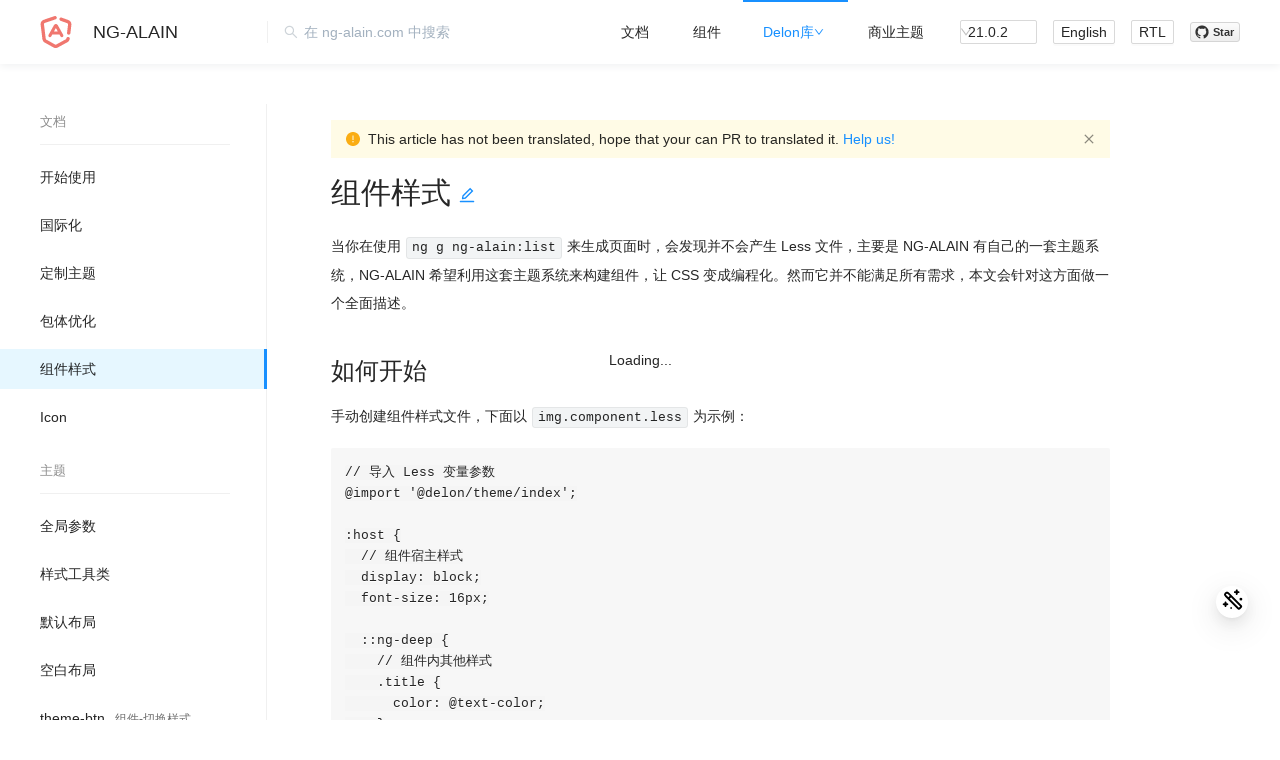

--- FILE ---
content_type: text/html
request_url: https://ng-alain.com/theme/component-styles/zh
body_size: 15954
content:
<!doctype html><html data-beasties-container><head><meta charset="utf-8"><title>组件样式 - NG-ALAIN</title><base href="/"><meta name="viewport" content="width=device-width,initial-scale=1,user-scalable=0"><link rel="preconnect" href="https://gw.alipayobjects.com" crossorigin="anonymous"><link rel="preconnect" href="https://img.alicdn.com" crossorigin="anonymous"><link rel="preconnect" href="https://dummyimage.com" crossorigin="anonymous"><link rel="preconnect" href="https://cdnjs.cloudflare.com" crossorigin="anonymous"><link rel="preconnect" href="https://www.google-analytics.com"><link rel="dns-prefetch" href="https://www.google-analytics.com"><link rel="preconnect" href="https://cdn.jsdelivr.net"><link rel="preconnect" href="https://api.github.com"><meta http-equiv="x-ua-compatible" content="ie=edge"><meta name="apple-mobile-web-app-capable" content="yes"><meta name="apple-mobile-web-app-status-bar-style" content="translucent"><meta name="mobile-web-app-capable" content="yes"><meta name="keywords" content="angular, ant design, ant, angular ant design, web, ui, components, ng, alain, ng-alain, responsive, typescript, css, mobile web, open source, scaffold, 组件库, 组件, UI 框架, 脚手架"><meta name="author" content="cipchk"><meta name="description" content="Out-of-box UI solution for enterprise applications, let developers focus on business."><meta name="twitter:card" content="summary"><meta name="twitter:site" content="@cipchk"><meta name="twitter:creator" content="@cipchk"><meta name="twitter:title" content="NG-ALAIN - 一个基于 Antd 中后台前端解决方案"><meta name="twitter:description" content="Out-of-box UI solution for enterprise applications, let developers focus on business."><meta name="twitter:image" content="https://ng-alain.com/assets/screenshot/basic.png"><meta property="og:url" content="https://ng-alain.com/"><meta property="og:type" content="website"><meta property="og:title" content="NG-ALAIN - 一个基于 Antd 中后台前端解决方案"><meta property="og:site_name" content="NG-ALAIN - 一个基于 Antd 中后台前端解决方案"><meta property="og:locale" content="en_US"><meta property="og:description" content="Out-of-box UI solution for enterprise applications, let developers focus on business."><meta property="og:image" content="https://ng-alain.com/assets/screenshot/basic.png"><meta property="og:image:secure_url" content="https://ng-alain.com/assets/screenshot/basic.png"><meta property="og:image:type" content="image/png"><meta property="og:image:width" content="2048"><meta property="og:image:height" content="1536"><link rel="shortcut icon" href="./assets/img/logo-color.png"><link rel="icon" type="image/x-icon" href="./assets/img/logo-color.png"><link rel="apple-touch-icon" sizes="144x144" href="./assets/img/logo-color.png"><link rel="apple-touch-icon-precomposed" sizes="144x144" href="./assets/img/logo-color.png"><link rel="manifest" href="manifest.json"><meta name="theme-color" content="#1976d2"><style>.preloader{position:absolute;top:0;right:0;bottom:0;left:0;display:flex;align-items:center;justify-content:center;font-size:14px;font-family:Helvetica;transition:opacity .65s}.preloader-hidden-add{display:block;opacity:1}.preloader-hidden-add-active{opacity:0}.preloader-hidden{display:none}</style><style>html{--grey-1:#fff;--grey-2:#fafafa;--grey-3:#f5f5f5;--grey-4:#f0f0f0;--grey-5:#d9d9d9;--grey-6:#bfbfbf;--grey-7:#8c8c8c;--grey-8:#595959;--grey-9:#434343;--grey-10:#262626;--grey-11:#1f1f1f;--grey-12:#141414;--grey-13:#000}[class*=ant-] input::-ms-clear,[class*=ant-] input::-ms-reveal,[class^=ant-] input::-ms-clear,[class^=ant-] input::-ms-reveal{display:none}body,html{width:100%;height:100%}input::-ms-clear,input::-ms-reveal{display:none}*,:after,:before{box-sizing:border-box}html{font-family:sans-serif;line-height:1.15;-webkit-text-size-adjust:100%;-ms-text-size-adjust:100%;-ms-overflow-style:scrollbar;-webkit-tap-highlight-color:transparent}body{margin:0;color:#000000d9;font-size:14px;font-family:-apple-system,BlinkMacSystemFont,Segoe UI,Roboto,Helvetica Neue,Arial,Noto Sans,sans-serif,"Apple Color Emoji","Segoe UI Emoji",Segoe UI Symbol,"Noto Color Emoji";font-variant:tabular-nums;line-height:1.5715;background-color:#fff;font-feature-settings:"tnum"}h1,h2{margin-top:0;margin-bottom:.5em;color:#000000d9;font-weight:500}p{margin-top:0;margin-bottom:1em}input[type=text]{-webkit-appearance:none}ul{margin-top:0;margin-bottom:1em}ul ul{margin-bottom:0}blockquote{margin:0 0 1em}strong{font-weight:bolder}a{color:var(--ant-primary-color);text-decoration:none;background-color:transparent;outline:0;cursor:pointer;transition:color .3s;-webkit-text-decoration-skip:objects}a:hover{color:var(--ant-primary-color-hover)}a:active{color:var(--ant-primary-color-active)}a:active,a:hover{text-decoration:none;outline:0}a:focus{text-decoration:none;outline:0}code,pre{font-size:1em;font-family:SFMono-Regular,Consolas,Liberation Mono,Menlo,Courier,monospace}pre{margin-top:0;margin-bottom:1em;overflow:auto}img{vertical-align:middle;border-style:none}a,button,input:not([type=range]){touch-action:manipulation}button,input{margin:0;color:inherit;font-size:inherit;font-family:inherit;line-height:inherit}button,input{overflow:visible}button{text-transform:none}button,html [type=button]{-webkit-appearance:button}[type=button]::-moz-focus-inner,button::-moz-focus-inner{padding:0;border-style:none}.clearfix:before{display:table;content:""}.clearfix:after{display:table;clear:both;content:""}.anticon{display:inline-flex;align-items:center;color:inherit;font-style:normal;line-height:0;text-align:center;text-transform:none;vertical-align:-.125em;text-rendering:optimizelegibility;-webkit-font-smoothing:antialiased;-moz-osx-font-smoothing:grayscale}.anticon>*{line-height:1}.anticon svg{display:inline-block}.anticon:before{display:none}html{--antd-wave-shadow-color:var(--ant-primary-color);--scroll-bar:0}html{--ant-primary-color:#1890ff;--ant-primary-color-hover:#40a9ff;--ant-primary-color-active:#096dd9;--ant-primary-color-outline:rgba(24, 144, 255, .2);--ant-primary-1:#e6f7ff;--ant-primary-2:#bae7ff;--ant-primary-3:#91d5ff;--ant-primary-4:#69c0ff;--ant-primary-5:#40a9ff;--ant-primary-6:#1890ff;--ant-primary-7:#096dd9;--ant-primary-color-deprecated-pure: ;--ant-primary-color-deprecated-l-35:#cbe6ff;--ant-primary-color-deprecated-l-20:#7ec1ff;--ant-primary-color-deprecated-t-20:#46a6ff;--ant-primary-color-deprecated-t-50:#8cc8ff;--ant-primary-color-deprecated-f-12:rgba(24, 144, 255, .12);--ant-primary-color-active-deprecated-f-30:rgba(230, 247, 255, .3);--ant-primary-color-active-deprecated-d-02:#dcf4ff;--ant-success-color:#52c41a;--ant-success-color-hover:#73d13d;--ant-success-color-active:#389e0d;--ant-success-color-outline:rgba(82, 196, 26, .2);--ant-success-color-deprecated-bg:#f6ffed;--ant-success-color-deprecated-border:#b7eb8f;--ant-error-color:#ff4d4f;--ant-error-color-hover:#ff7875;--ant-error-color-active:#d9363e;--ant-error-color-outline:rgba(255, 77, 79, .2);--ant-error-color-deprecated-bg:#fff2f0;--ant-error-color-deprecated-border:#ffccc7;--ant-warning-color:#faad14;--ant-warning-color-hover:#ffc53d;--ant-warning-color-active:#d48806;--ant-warning-color-outline:rgba(250, 173, 20, .2);--ant-warning-color-deprecated-bg:#fffbe6;--ant-warning-color-deprecated-border:#ffe58f;--ant-info-color:#1890ff;--ant-info-color-deprecated-bg:#e6f7ff;--ant-info-color-deprecated-border:#91d5ff}nz-affix{display:block}.ant-alert{box-sizing:border-box;margin:0;color:#000000d9;font-size:14px;font-variant:tabular-nums;line-height:1.5715;list-style:none;font-feature-settings:"tnum";position:relative;display:flex;align-items:center;padding:8px 15px;word-wrap:break-word;border-radius:2px}.ant-alert-content{flex:1;min-width:0}.ant-alert-icon{margin-right:8px}.ant-alert-warning{background-color:var(--ant-warning-color-deprecated-bg);border:1px solid var(--ant-warning-color-deprecated-border)}.ant-alert-warning .ant-alert-icon{color:var(--ant-warning-color)}.ant-alert-close-icon{margin-left:8px;padding:0;overflow:hidden;font-size:12px;line-height:12px;background-color:transparent;border:none;outline:0;cursor:pointer}.ant-alert-close-icon .anticon-close{color:#00000073;transition:color .3s}.ant-alert-close-icon .anticon-close:hover{color:#000000bf}.ant-alert-message{color:#000000d9}.ant-alert-banner{margin-bottom:0;border:0;border-radius:0}nz-alert{display:block}.ant-alert-icon{line-height:1}.ant-avatar{box-sizing:border-box;margin:0;padding:0;color:#000000d9;font-size:14px;font-variant:tabular-nums;line-height:1.5715;list-style:none;font-feature-settings:"tnum";position:relative;display:inline-block;overflow:hidden;color:#fff;white-space:nowrap;text-align:center;vertical-align:middle;background:#ccc;width:32px;height:32px;line-height:32px;border-radius:50%}.ant-avatar.ant-avatar-icon{font-size:18px}.ant-avatar.ant-avatar-icon>.anticon{margin:0}.ant-badge{box-sizing:border-box;margin:0;padding:0;color:#000000d9;font-size:14px;font-variant:tabular-nums;line-height:1.5715;list-style:none;font-feature-settings:"tnum";position:relative;display:inline-block;line-height:1}.ant-btn{line-height:1.5715;position:relative;display:inline-block;font-weight:400;white-space:nowrap;text-align:center;background-image:none;border:1px solid transparent;box-shadow:0 2px #00000004;cursor:pointer;transition:all .3s cubic-bezier(.645,.045,.355,1);-webkit-user-select:none;user-select:none;touch-action:manipulation;height:32px;padding:4px 15px;font-size:14px;border-radius:2px;color:#000000d9;border-color:#d9d9d9;background:#fff}.ant-btn,.ant-btn:active,.ant-btn:focus{outline:0}.ant-btn:not([disabled]):hover{text-decoration:none}.ant-btn:not([disabled]):active{outline:0;box-shadow:none}.ant-btn-sm{height:24px;padding:0 7px;font-size:14px;border-radius:2px}.ant-btn:focus,.ant-btn:hover{color:var(--ant-primary-color-hover);border-color:var(--ant-primary-color-hover);background:#fff}.ant-btn:active{color:var(--ant-primary-color-active);border-color:var(--ant-primary-color-active);background:#fff}.ant-btn:active,.ant-btn:focus,.ant-btn:hover{text-decoration:none;background:#fff}.ant-btn>span{display:inline-block}.ant-btn:before{position:absolute;inset:-1px;z-index:1;display:none;background:#fff;border-radius:inherit;opacity:.35;transition:opacity .2s;content:"";pointer-events:none}.ant-btn:active>span,.ant-btn:focus>span{position:relative}.ant-btn.ant-btn-background-ghost{color:#fff;border-color:#fff}.ant-btn.ant-btn-background-ghost,.ant-btn.ant-btn-background-ghost:active,.ant-btn.ant-btn-background-ghost:focus,.ant-btn.ant-btn-background-ghost:hover{background:0 0}.ant-btn.ant-btn-background-ghost:focus,.ant-btn.ant-btn-background-ghost:hover{color:var(--ant-primary-color-hover);border-color:var(--ant-primary-color-hover)}.ant-btn.ant-btn-background-ghost:active{color:var(--ant-primary-color-active);border-color:var(--ant-primary-color-active)}.ant-btn:empty{display:inline-block;width:0;visibility:hidden;content:"\a0"}.ant-dropdown-trigger>.anticon.anticon-down{font-size:10px;vertical-align:baseline}.ant-row{display:flex;flex-flow:row wrap;min-width:0}.ant-row:after,.ant-row:before{display:flex}.ant-col{position:relative;max-width:100%;min-height:1px}.ant-col-xs-24{display:block;flex:0 0 100%;max-width:100%}.ant-col-xs-0{display:none}@media(min-width:576px){.ant-col-sm-24{display:block;flex:0 0 100%;max-width:100%}.ant-col-sm-0{display:none}}@media(min-width:768px){.ant-col-md-24{display:block;flex:0 0 100%;max-width:100%}.ant-col-md-18{display:block;flex:0 0 75%;max-width:75%}.ant-col-md-6{display:block;flex:0 0 25%;max-width:25%}.ant-col-md-0{display:none}}@media(min-width:992px){.ant-col-lg-24{display:block;flex:0 0 100%;max-width:100%}.ant-col-lg-18{display:block;flex:0 0 75%;max-width:75%}.ant-col-lg-6{display:block;flex:0 0 25%;max-width:25%}.ant-col-lg-0{display:none}}@media(min-width:1200px){.ant-col-xl-19{display:block;flex:0 0 79.16666667%;max-width:79.16666667%}.ant-col-xl-5{display:block;flex:0 0 20.83333333%;max-width:20.83333333%}}@media(min-width:1600px){.ant-col-xxl-20{display:block;flex:0 0 83.33333333%;max-width:83.33333333%}.ant-col-xxl-4{display:block;flex:0 0 16.66666667%;max-width:16.66666667%}}.ant-input{box-sizing:border-box;margin:0;font-variant:tabular-nums;list-style:none;font-feature-settings:"tnum";position:relative;display:inline-block;width:100%;min-width:0;padding:4px 11px;color:#000000d9;font-size:14px;line-height:1.5715;background-color:#fff;background-image:none;border:1px solid #d9d9d9;border-radius:2px;transition:all .3s}.ant-input::placeholder{color:#bfbfbf;-webkit-user-select:none;user-select:none}.ant-input:placeholder-shown{text-overflow:ellipsis}.ant-input:hover{border-color:var(--ant-primary-5);border-right-width:1px}.ant-input:focus{border-color:var(--ant-primary-color-hover);box-shadow:0 0 0 2px var(--ant-primary-color-outline);border-right-width:1px;outline:0}@media screen and (-ms-high-contrast:active),(-ms-high-contrast:none){.ant-input{height:32px}}.ant-menu{box-sizing:border-box;margin:0;font-variant:tabular-nums;line-height:1.5715;font-feature-settings:"tnum";padding:0;color:#000000d9;font-size:14px;line-height:0;text-align:left;list-style:none;background:#fff;outline:0;box-shadow:0 3px 6px -4px #0000001f,0 6px 16px #00000014,0 9px 28px 8px #0000000d;transition:background .3s,width .3s cubic-bezier(.2,0,0,1) 0s}.ant-menu:before{display:table;content:""}.ant-menu:after{display:table;clear:both;content:""}.ant-menu.ant-menu-root:focus-visible{box-shadow:0 0 0 2px var(--ant-primary-2)}.ant-menu ul{margin:0;padding:0;list-style:none}.ant-menu-item-group-title{height:1.5715;padding:8px 16px;color:#00000073;font-size:14px;line-height:1.5715;transition:all .3s}.ant-menu-item:active{background:var(--ant-primary-1)}.ant-menu-title-content{transition:color .3s}.ant-menu-item a{color:#000000d9}.ant-menu-item a:hover{color:var(--ant-primary-color)}.ant-menu-item a:before{position:absolute;inset:0;background-color:transparent;content:""}.ant-menu-horizontal .ant-menu-item{margin-top:-1px}.ant-menu-horizontal>.ant-menu-item:hover{background-color:transparent}.ant-menu-item-selected{color:var(--ant-primary-color)}.ant-menu:not(.ant-menu-horizontal) .ant-menu-item-selected{background-color:var(--ant-primary-1)}.ant-menu-inline{border-right:1px solid rgba(0,0,0,.06)}.ant-menu-horizontal .ant-menu-item{transition:border-color .3s,background .3s}.ant-menu-item{position:relative;display:block;margin:0;padding:0 20px;white-space:nowrap;cursor:pointer;transition:border-color .3s,background .3s,padding .3s cubic-bezier(.645,.045,.355,1)}.ant-menu-item .anticon{min-width:14px;font-size:14px;transition:font-size .15s cubic-bezier(.215,.61,.355,1),margin .3s cubic-bezier(.645,.045,.355,1),color .3s}.ant-menu-item:not(.ant-menu-item-disabled):focus-visible{box-shadow:0 0 0 2px var(--ant-primary-2)}.ant-menu-horizontal{line-height:46px;border:0;border-bottom:1px solid rgba(0,0,0,.06);box-shadow:none}.ant-menu-horizontal:not(.ant-menu-dark)>.ant-menu-item{margin-top:-1px;margin-bottom:0;padding:0 20px}.ant-menu-horizontal:not(.ant-menu-dark)>.ant-menu-item-selected,.ant-menu-horizontal:not(.ant-menu-dark)>.ant-menu-item:hover{color:var(--ant-primary-color)}.ant-menu-horizontal:not(.ant-menu-dark)>.ant-menu-item-selected:after,.ant-menu-horizontal:not(.ant-menu-dark)>.ant-menu-item:hover:after{border-bottom:2px solid var(--ant-primary-color)}.ant-menu-horizontal>.ant-menu-item{position:relative;top:1px;display:inline-block;vertical-align:bottom}.ant-menu-horizontal>.ant-menu-item:after{position:absolute;right:20px;bottom:0;left:20px;border-bottom:2px solid transparent;transition:border-color .3s cubic-bezier(.645,.045,.355,1);content:""}.ant-menu-horizontal>.ant-menu-item a{color:#000000d9}.ant-menu-horizontal>.ant-menu-item a:hover{color:var(--ant-primary-color)}.ant-menu-horizontal>.ant-menu-item a:before{bottom:-2px}.ant-menu-horizontal:after{display:block;clear:both;height:0;content:" "}.ant-menu-inline .ant-menu-item{position:relative}.ant-menu-inline .ant-menu-item:after{position:absolute;top:0;right:0;bottom:0;border-right:3px solid var(--ant-primary-color);transform:scaleY(.0001);opacity:0;transition:transform .15s cubic-bezier(.215,.61,.355,1),opacity .15s cubic-bezier(.215,.61,.355,1);content:""}.ant-menu-inline .ant-menu-item{height:40px;margin-top:4px;margin-bottom:4px;padding:0 16px;overflow:hidden;line-height:40px;text-overflow:ellipsis}.ant-menu-inline .ant-menu-item:not(:last-child){margin-bottom:8px}.ant-menu-inline{width:100%}.ant-menu-inline .ant-menu-item-selected:after{transform:scaleY(1);opacity:1;transition:transform .15s cubic-bezier(.645,.045,.355,1),opacity .15s cubic-bezier(.645,.045,.355,1)}.ant-menu-inline .ant-menu-item{width:calc(100% + 1px)}.ant-menu-inline.ant-menu-root .ant-menu-item{display:flex;align-items:center;transition:border-color .3s,background .3s,padding .1s cubic-bezier(.215,.61,.355,1)}.ant-menu-inline.ant-menu-root .ant-menu-item>.ant-menu-title-content{flex:auto;min-width:0;overflow:hidden;text-overflow:ellipsis}.ant-menu-inline.ant-menu-root .ant-menu-item>*{flex:none}.ant-menu-item-group-list{margin:0;padding:0}.ant-menu-item-group-list .ant-menu-item{padding:0 16px 0 28px}.ant-menu-root.ant-menu-inline{box-shadow:none}.ant-menu-light .ant-menu-item:hover{color:var(--ant-primary-color)}.ant-menu.ant-menu-root:focus-visible{box-shadow:0 0 0 2px var(--ant-primary-7)}.ant-select-single.ant-select{height:32px;font-size:14px}.ant-select-single.ant-select .ant-select-selector{display:flex;flex:1 1 auto;border-radius:2px}.ant-select-single.ant-select .ant-select-selector .ant-select-selection-wrap:after{line-height:30px}.ant-select-single.ant-select .ant-select-selector .ant-select-selection-search{position:absolute;width:100%;inset:0}.ant-select-single.ant-select .ant-select-selector .ant-select-selection-search-input{width:100%;appearance:textfield}.ant-select-single.ant-select .ant-select-selector .ant-select-selection-item{display:block;align-self:center;padding:0;line-height:30px;transition:all .3s,visibility 0s}.ant-select-single.ant-select .ant-select-selector .ant-select-selection-item:after,.ant-select-single.ant-select .ant-select-selector:after{display:inline-block;width:0;visibility:hidden;content:"\a0"}.ant-select-single.ant-select.ant-select-show-arrow .ant-select-selection-item,.ant-select-single.ant-select.ant-select-show-arrow .ant-select-selection-search{padding-inline-end:18px}.ant-select-single.ant-select:not(.ant-select-customize-input) .ant-select-selector{align-items:center;width:100%;height:100%;padding:0 11px}.ant-select-single.ant-select:not(.ant-select-customize-input) .ant-select-selector .ant-select-selection-search-input{height:30px;font-size:14px}.ant-select-single.ant-select:not(.ant-select-customize-input) .ant-select-selector:after{line-height:30px}.ant-select-single.ant-select-sm{height:24px;font-size:14px}.ant-select-single.ant-select-sm .ant-select-selector{display:flex;flex:1 1 auto;border-radius:2px}.ant-select-single.ant-select-sm .ant-select-selector .ant-select-selection-wrap:after{line-height:22px}.ant-select-single.ant-select-sm .ant-select-selector .ant-select-selection-search{position:absolute;width:100%;inset:0}.ant-select-single.ant-select-sm .ant-select-selector .ant-select-selection-search-input{width:100%;appearance:textfield}.ant-select-single.ant-select-sm .ant-select-selector .ant-select-selection-item{display:block;align-self:center;padding:0;line-height:22px;transition:all .3s,visibility 0s}.ant-select-single.ant-select-sm .ant-select-selector .ant-select-selection-item:after,.ant-select-single.ant-select-sm .ant-select-selector:after{display:inline-block;width:0;visibility:hidden;content:"\a0"}.ant-select-single.ant-select-sm.ant-select-show-arrow .ant-select-selection-item,.ant-select-single.ant-select-sm.ant-select-show-arrow .ant-select-selection-search{padding-inline-end:18px}.ant-select-single.ant-select-sm:not(.ant-select-customize-input) .ant-select-selector{align-items:center;width:100%;height:100%;padding:0 11px}.ant-select-single.ant-select-sm:not(.ant-select-customize-input) .ant-select-selector .ant-select-selection-search-input{height:22px;font-size:14px}.ant-select-single.ant-select-sm:not(.ant-select-customize-input) .ant-select-selector:after{line-height:22px}.ant-select-single.ant-select-sm:not(.ant-select-customize-input) .ant-select-selector{padding:0 7px}.ant-select-single.ant-select-sm:not(.ant-select-customize-input).ant-select-show-arrow .ant-select-selection-search{padding-inline-end:28px}.ant-select-single.ant-select-sm:not(.ant-select-customize-input).ant-select-show-arrow .ant-select-selection-item{padding-inline-end:21px}.ant-select{box-sizing:border-box;margin:0;padding:0;color:#000000d9;font-size:14px;font-variant:tabular-nums;line-height:1.5715;list-style:none;font-feature-settings:"tnum";position:relative;display:inline-flex;cursor:pointer}.ant-select:not(.ant-select-customize-input) .ant-select-selector{position:relative;background-color:#fff;border:1px solid #d9d9d9;border-radius:2px;transition:all .3s cubic-bezier(.645,.045,.355,1)}.ant-select:not(.ant-select-customize-input) .ant-select-selector input{cursor:pointer}.ant-select:not(.ant-select-customize-input) .ant-select-selector .ant-select-selection-wrap{position:relative;display:flex;width:100%;min-width:0}.ant-select:not(.ant-select-customize-input) .ant-select-selector .ant-select-selection-wrap:after{width:0;overflow:hidden;content:"\a0"}.ant-select:not(.ant-select-customize-input) .ant-select-selector .ant-select-selection-search-input{margin:0;padding:0;font-family:inherit;background:0 0;border:none;outline:0;appearance:none}.ant-select:not(.ant-select-customize-input) .ant-select-selector .ant-select-selection-search-input::-webkit-search-cancel-button{display:none;appearance:none}.ant-select:not(.ant-select-disabled):hover .ant-select-selector{border-color:var(--ant-primary-5);border-right-width:1px}.ant-select-selection-item{flex:1;overflow:hidden;font-weight:400;white-space:nowrap;text-overflow:ellipsis;-webkit-user-select:none;user-select:none}@media all and (-ms-high-contrast:none){.ant-select-selection-item,.ant-select-selection-item ::-ms-backdrop{flex:auto}}.ant-select-arrow{display:inline-flex;color:inherit;font-style:normal;line-height:0;text-transform:none;vertical-align:-.125em;text-rendering:optimizelegibility;-webkit-font-smoothing:antialiased;-moz-osx-font-smoothing:grayscale;position:absolute;top:50%;inset-inline-start:auto;inset-inline-end:11px;display:flex;align-items:center;height:12px;margin-top:-6px;color:#00000040;font-size:12px;line-height:1;text-align:center;pointer-events:none}.ant-select-arrow>*{line-height:1}.ant-select-arrow svg{display:inline-block}.ant-select-arrow:before{display:none}.ant-select-arrow .anticon{vertical-align:top;transition:transform .3s}.ant-select-arrow .anticon>svg{vertical-align:top}.ant-select-arrow .anticon:not(.ant-select-suffix){pointer-events:auto}.ant-select-arrow>:not(:last-child){margin-inline-end:8px}.ant-color-picker-trigger{display:flex;align-items:center;justify-content:center;min-width:32px;height:32px;padding:3px;border:1px solid rgba(0,0,0,.06);border-radius:2px;cursor:pointer;transition:all .2s}.ant-color-picker-trigger:hover{border-color:var(--ant-primary-color)}.ant-color-picker-color-block{position:relative;display:block;width:24px;height:24px;overflow:hidden;background-size:50% 50%;border-radius:2px}.ant-color-picker-color-block-inner{box-sizing:border-box;width:100%;height:100%;border:1px solid rgba(0,0,0,.06)}.ant-color-picker-inline{display:inline-block}.ant-color-picker-inline .ant-color-picker-color-block{width:24px;height:24px;margin:0}.ant-color-picker-presets-color{position:relative}.ant-float-btn{position:fixed;bottom:48px;z-index:99;display:block;align-items:center;justify-content:center;width:40px;height:40px;border:none;box-shadow:0 3px 6px -4px #0000001f,0 6px 16px #00000014,0 9px 28px 8px #0000000d;cursor:pointer;inset-inline-end:24px}.ant-float-btn:empty{display:none}.ant-float-btn-circle{height:40px;border-radius:50%}.ant-float-btn-top{padding:0!important}.ant-btn:not(.ant-btn-link)+.ant-btn{margin-left:8px}a:focus{text-decoration:none}.theme-btn .ant-avatar{color:#000;background-color:#fff;box-shadow:0 3px 6px -4px #0000001f,0 6px 16px #00000014,0 9px 28px 8px #0000000d;transition:color .3s}.theme-btn .ant-avatar:hover{color:var(--ant-primary-color)}code{margin:0 4px;padding:2px 4px;border:1px solid #d9d9d9;border-radius:2px;font-size:90%;background-color:#fafafa}.text-grey{color:var(--grey-6)!important}.d-block{display:block!important}.flex-center{display:flex!important;align-items:center!important}.mt-sm{margin-top:8px!important}.my-md{margin-top:16px!important;margin-bottom:16px!important}.mt-lg{margin-top:24px!important}html{touch-action:manipulation;direction:ltr;height:100%}app-root,body,html{height:100%}body{color:#000000d9;background-color:var(--alain-default-content-bg,#f5f7fa)}blockquote,body,button,code,div,h1,h2,input,li,p,pre,section,ul{margin:0;padding:0}ul{list-style:none}body{font-family:-apple-system,BlinkMacSystemFont,Segoe UI,Roboto,Helvetica Neue,Arial,Noto Sans,sans-serif,"Apple Color Emoji","Segoe UI Emoji",Segoe UI Symbol,"Noto Color Emoji";font-size:14px;color:#000000d9;background:#fff;transition:background 1s cubic-bezier(.075,.82,.165,1)}a{transition:color .3s ease}#ng-content{display:block;height:100%;transition:transform .3s cubic-bezier(.78,.14,.15,.86)}#header,#header #nav.ant-menu,#header #search-box,.main-wrapper,.main-wrapper .main-container,.main-wrapper>.ant-row>.main-menu .main-menu-inner>.ant-menu,.main-wrapper>.ant-row>.main-menu .main-menu-inner>.ant-menu.aside-container.ant-menu-inline>.ant-menu-item-group>.ant-menu-item-group-title:after{transition:all .3s cubic-bezier(.78,.14,.15,.86)}#header{position:relative;z-index:10;display:block;max-width:100%;background:#fff;box-shadow:0 2px 8px #f0f1f2}#header .menu-row{display:flex;align-items:center;margin:0}#header .menu-row>*{flex:none;margin:0 16px 0 0}#header .menu-row>:last-child{margin-right:40px}#header .header-button{color:#000000d9;border-color:#d9d9d9}#logo{overflow:hidden;height:64px;padding-left:40px;font-family:Avenir,-apple-system,BlinkMacSystemFont,Segoe UI,Roboto,Helvetica Neue,Arial,Noto Sans,sans-serif,"Apple Color Emoji","Segoe UI Emoji",Segoe UI Symbol,"Noto Color Emoji",sans-serif;font-size:18px;line-height:64px;color:#000000d9;text-decoration:none;white-space:nowrap}#logo img{position:relative;top:-1.5px;height:32px;margin-right:16px}#search-box{position:relative;display:flex;flex:auto!important;align-items:center;height:22px;margin:0 auto 0 0!important;padding-left:16px;line-height:22px;white-space:nowrap;border-left:1px solid rgba(0,0,0,.06);transition:width .5s}#search-box>*{flex:auto}#search-box .anticon{pointer-events:none;position:absolute;z-index:1;top:50%;transform:translateY(-50%);flex:none;color:#ced4d9}#search-box input{width:100%;max-width:200px;padding-left:20px;font-size:14px;background:0 0;border:0;box-shadow:none}#search-box input::placeholder{color:#a3b1bf}#nav{height:100%;font-family:Avenir,-apple-system,BlinkMacSystemFont,Segoe UI,Roboto,Helvetica Neue,Arial,Noto Sans,sans-serif,"Apple Color Emoji","Segoe UI Emoji",Segoe UI Symbol,"Noto Color Emoji",sans-serif;font-size:14px;border:0}#nav.ant-menu-horizontal{border-bottom:none}#nav.ant-menu-horizontal>.ant-menu-item{min-width:72px;height:64px;line-height:60px;border-top:2px solid transparent}#nav.ant-menu-horizontal>.ant-menu-item:after{content:none}#nav.ant-menu-horizontal>.ant-menu-item:hover{border-top:2px solid var(--ant-primary-color);border-bottom:none}#nav.ant-menu-horizontal>.ant-menu-item-selected{border-top:2px solid var(--ant-primary-color);border-bottom:2px solid transparent}#nav>.ant-menu-item{text-align:center}@media only screen and (max-width:1200px){#header{text-align:center}#logo{padding-right:0;padding-left:0}#search-box{display:none}}.main-wrapper{position:relative;display:block;padding:40px 0 0;background:#fff}.main-container{position:relative;min-height:500px;padding:0 170px 32px 64px;background:#fff}.main-menu{z-index:1}.main-menu-inner{overflow:hidden;height:100%;max-height:100vh}.main-menu:hover .main-menu-inner{overflow-y:auto}.aside-container{min-height:100%;padding-bottom:48px;font-family:Avenir,-apple-system,BlinkMacSystemFont,Segoe UI,Roboto,Helvetica Neue,Arial,Noto Sans,sans-serif,"Apple Color Emoji","Segoe UI Emoji",Segoe UI Symbol,"Noto Color Emoji",sans-serif}.aside-container.ant-menu-inline>.ant-menu-item-group>.ant-menu-item-group-title{margin-top:16px;margin-bottom:16px;font-size:13px}.aside-container.ant-menu-inline>.ant-menu-item-group>.ant-menu-item-group-title:after{content:"";position:relative;top:12px;display:block;width:calc(100% - 20px);height:1px;background:#0000000f}.aside-container.ant-menu-inline.ant-menu-inline>.ant-menu-item-group>.ant-menu-item-group-list>.ant-menu-item,.aside-container.ant-menu-inline>.ant-menu-item-group>.ant-menu-item-group-list>.ant-menu-item,.aside-container.ant-menu-inline>.ant-menu-item-group>.ant-menu-item-group-title{padding-left:40px!important}.aside-container.ant-menu-inline.ant-menu-inline .ant-menu-item-group-title{padding-left:56px}.aside-container.ant-menu-inline.ant-menu-inline .ant-menu-item-group-list>.ant-menu-item{padding-left:80px!important}.aside-container.ant-menu-inline .ant-menu-item-group:first-child .ant-menu-item-group-title{margin-top:0}.aside-container .chinese{margin-left:6px;font-size:12px;font-weight:400;opacity:.67}@media(max-width:1200px){.main-container{padding-right:48px;padding-left:48px}}.prev-next-nav{overflow:hidden;width:calc(100% - 128px);margin-right:64px;margin-left:64px;font-size:14px;border-top:1px solid rgba(0,0,0,.06)}.prev-next-nav>.next-page,.prev-next-nav>.prev-page{float:left;width:50%;height:72px;line-height:72px;text-decoration:none}.prev-next-nav>a.prev-page .footer-nav-icon-before{position:relative;left:0;margin-right:1em;font-size:12px;color:#00000073;transition:all .3s}.prev-next-nav>a.prev-page:hover .footer-nav-icon-before{left:-3px;color:var(--ant-primary-color)}.prev-next-nav>.next-page{float:right;text-align:right}.prev-next-nav>.next-page .footer-nav-icon-after{position:relative;right:0;margin-left:1em;font-size:12px;color:#00000073;transition:all .3s}.prev-next-nav>.next-page:hover .footer-nav-icon-after{right:-3px;color:var(--ant-primary-color)}.prev-next-nav .chinese{margin-left:.5em}.footer{position:relative;clear:both;display:block;font-size:14px;color:#ffffffa6;background-color:#000;box-shadow:0 1000px 0 1000px #fff}.footer .ant-row{text-align:center}.footer__center{display:inline-block;text-align:left}.footer__center>h2{position:relative;margin:0 auto 24px;font-size:16px;font-weight:500}.footer__center>div{margin:12px 0}.footer__wrap{position:relative;padding:86px 144px 16px;border-bottom:1px solid rgba(255,255,255,.25)}.footer a{color:#ffffffe6}.footer h2{color:#fff}.footer__small .footer__wrap{padding:86px 24px 93px}.theme-color{background:#fff;border-radius:4px}@media(max-width:1200px){.footer{text-align:center}.footer .footer__wrap{padding:40px}.footer .footer__wrap .ant-row{padding:0}.footer .footer__wrap .ant-row>div:nth-child(2),.footer .footer__wrap .ant-row>div:nth-child(4){display:none}.footer .footer__wrap .ant-row>div a{font-weight:300}.footer .footer__center{text-align:center}.footer h2{margin-top:16px}}.theme-btn{cursor:pointer;position:fixed;z-index:2147483640;right:32px;bottom:102px;display:flex;flex-direction:column}.theme-btn>div{display:block}.markdown{font-size:14px;line-height:2;color:#000000d9}.markdown h1{margin-top:8px;margin-bottom:20px;font-family:Avenir,-apple-system,BlinkMacSystemFont,Segoe UI,Roboto,Helvetica Neue,Arial,Noto Sans,sans-serif,"Apple Color Emoji","Segoe UI Emoji",Segoe UI Symbol,"Noto Color Emoji",sans-serif;font-size:30px;font-weight:500;line-height:38px;color:#000000d9}.markdown h2{font-size:24px;line-height:32px}.markdown h2{clear:both;margin:1.6em 0 .6em;font-family:Avenir,-apple-system,BlinkMacSystemFont,Segoe UI,Roboto,Helvetica Neue,Arial,Noto Sans,sans-serif,"Apple Color Emoji","Segoe UI Emoji",Segoe UI Symbol,"Noto Color Emoji",sans-serif;font-weight:500;color:#000000d9}.markdown p,.markdown pre{margin:1em 0}.markdown ul>li{margin-left:20px;padding-left:4px;list-style-type:circle}.markdown ul>li:empty{display:none}.markdown ul>li>p{margin:.2em 0}.markdown code{margin:0 1px;padding:.2em .4em;font-size:.9em;background:#f2f4f5;border:1px solid rgba(0,0,0,.06);border-radius:3px}.markdown pre{font-family:SFMono-Regular,Consolas,Liberation Mono,Menlo,Courier,monospace;background:#f2f4f5;border-radius:2px}.markdown pre code{overflow:auto;margin:0;padding:0;font-size:13px;color:#000000d9;background:#f5f5f5;border:none}.markdown strong{font-weight:500}.markdown blockquote{margin:1em 0;padding-left:.8em;font-size:90%;color:#00000073;border-left:4px solid rgba(0,0,0,.06)}.markdown blockquote p{margin:0}.markdown a.edit-button{display:inline-block;margin-left:8px;text-decoration:none}.markdown a.edit-button .anticon{display:block;font-size:16px}pre[class*=hljs]{direction:ltr;line-height:1.5;-webkit-hyphens:none;hyphens:none;color:#000;text-align:left;text-shadow:0 1px #fff;word-break:normal;word-spacing:normal;word-wrap:normal;tab-size:4;white-space:pre;background:0 0}pre[class*=hljs]::selection{text-shadow:none;background:#b3d4fc}pre[class*=hljs] ::selection,pre[class*=hljs]::selection{text-shadow:none;background:#b3d4fc}@media print{pre[class*=hljs]{text-shadow:none}}pre[class*=hljs]{overflow:auto;margin:1.2em 0;padding:1em}pre[class*=hljs]{background:#f7f7f7}.hljs{overflow-x:auto;display:block;padding:.5em;color:#4d4d4c;background:#fff}.menu-site .ant-dropdown-trigger,app-docs,app-root{display:block}.ant-btn+.ant-btn{margin-left:8px}.ant-menu-item{outline:0}h2{position:relative}h2 .lake-link{position:absolute;top:4px;left:-30px;display:none;align-items:center;justify-content:center;width:30px;height:24px}h2 .lake-link>i{display:inline-block;width:18px;height:18px;background-image:url("data:image/svg+xml,%3Csvg xmlns='http://www.w3.org/2000/svg' viewBox='0 0 1024 1024'%3E%3Cpath fill='rgba(0, 0, 0, 0.45)' d='M574 665.4a8.03 8.03 0 0 0-11.3 0L446.5 781.6c-53.8 53.8-144.6 59.5-204 0-59.5-59.5-53.8-150.2 0-204l116.2-116.2c3.1-3.1 3.1-8.2 0-11.3l-39.8-39.8a8.03 8.03 0 0 0-11.3 0L191.4 526.5c-84.6 84.6-84.6 221.5 0 306s221.5 84.6 306 0l116.2-116.2c3.1-3.1 3.1-8.2 0-11.3L574 665.4zm258.6-474c-84.6-84.6-221.5-84.6-306 0L410.3 307.6a8.03 8.03 0 0 0 0 11.3l39.7 39.7c3.1 3.1 8.2 3.1 11.3 0l116.2-116.2c53.8-53.8 144.6-59.5 204 0 59.5 59.5 53.8 150.2 0 204L665.3 562.6a8.03 8.03 0 0 0 0 11.3l39.8 39.8c3.1 3.1 8.2 3.1 11.3 0l116.2-116.2c84.5-84.6 84.5-221.5 0-306.1zM610.1 372.3a8.03 8.03 0 0 0-11.3 0L372.3 598.7a8.03 8.03 0 0 0 0 11.3l39.6 39.6c3.1 3.1 8.2 3.1 11.3 0l226.4-226.4c3.1-3.1 3.1-8.2 0-11.3l-39.5-39.6z'/%3E%3C/svg%3E%0A")}h2:hover .lake-link{display:flex}</style><link rel="stylesheet" href="styles-7PJDLFY7.css" media="print" onload='this.media="all"'><noscript><link rel="stylesheet" href="styles-7PJDLFY7.css"></noscript><style ng-app-id="ngAlainDoc">[_nghost-ngAlainDoc-c2642775755]{font:700 11px/14px Helvetica Neue,Helvetica,Arial,sans-serif;height:20px;overflow:hidden}[_nghost-ngAlainDoc-c2642775755]:after,[_nghost-ngAlainDoc-c2642775755]:before{content:" ";display:table}[_nghost-ngAlainDoc-c2642775755]:after{clear:both;visibility:hidden;font-size:0;height:0}[_nghost-ngAlainDoc-c2642775755] .gh-btn,[_nghost-ngAlainDoc-c2642775755] .gh-count,[_nghost-ngAlainDoc-c2642775755] .gh-ico{float:left}[_nghost-ngAlainDoc-c2642775755] .gh-btn,[_nghost-ngAlainDoc-c2642775755] .gh-count{padding:2px 5px 2px 4px;color:#333;text-decoration:none;white-space:nowrap;cursor:pointer;border-radius:3px}[_nghost-ngAlainDoc-c2642775755] .gh-btn{background-color:#eee;background-image:linear-gradient(to bottom,#fcfcfc 0,#eee);background-repeat:no-repeat;border:1px solid #d5d5d5}[_nghost-ngAlainDoc-c2642775755] .gh-btn:focus,[_nghost-ngAlainDoc-c2642775755] .gh-btn:hover{text-decoration:none;background-color:#ddd;background-image:linear-gradient(to bottom,#eee 0,#ddd);border-color:#ccc}[_nghost-ngAlainDoc-c2642775755] .gh-btn:active{background-image:none;background-color:#dcdcdc;border-color:#b5b5b5;box-shadow:inset 0 2px 4px #00000026}[_nghost-ngAlainDoc-c2642775755] .gh-ico{width:14px;height:14px;margin-right:4px;background-image:url([data-uri]);background-size:100% 100%;background-repeat:no-repeat}[_nghost-ngAlainDoc-c2642775755] .gh-count{position:relative;display:none;margin-left:4px;background-color:#fafafa;border:1px solid #d4d4d4}[_nghost-ngAlainDoc-c2642775755] .gh-count:focus,[_nghost-ngAlainDoc-c2642775755] .gh-count:hover{color:#4183c4}[_nghost-ngAlainDoc-c2642775755] .gh-count:after,[_nghost-ngAlainDoc-c2642775755] .gh-count:before{content:"";position:absolute;display:inline-block;width:0;height:0;border-color:transparent;border-style:solid}[_nghost-ngAlainDoc-c2642775755] .gh-count:before{top:50%;left:-3px;margin-top:-4px;border-width:4px 4px 4px 0;border-right-color:#fafafa}[_nghost-ngAlainDoc-c2642775755] .gh-count:after{top:50%;left:-4px;z-index:-1;margin-top:-5px;border-width:5px 5px 5px 0;border-right-color:#d4d4d4}.github-btn-large[_nghost-ngAlainDoc-c2642775755]{height:30px}.github-btn-large[_nghost-ngAlainDoc-c2642775755] .gh-btn,.github-btn-large[_nghost-ngAlainDoc-c2642775755] .gh-count{padding:3px 10px 3px 8px;font-size:16px;line-height:22px;border-radius:4px}.github-btn-large[_nghost-ngAlainDoc-c2642775755] .gh-ico{width:20px;height:20px}.github-btn-large[_nghost-ngAlainDoc-c2642775755] .gh-count{margin-left:6px}.github-btn-large[_nghost-ngAlainDoc-c2642775755] .gh-count:before{left:-5px;margin-top:-6px;border-width:6px 6px 6px 0}.github-btn-large[_nghost-ngAlainDoc-c2642775755] .gh-count:after{left:-6px;margin-top:-7px;border-width:7px 7px 7px 0}</style></head><body ontouchstart><noscript>Please enable JavaScript to continue using this application.</noscript><app-root ng-version="21.0.8" ng-alain-version="0.0.0-PLACEHOLDER" ng-zorro-version="21.0.1" class ng-server-context="ssg"><router-outlet></router-outlet><app-layout id="ng-content"><app-header id="header" class="clearfix"><div nz-row class="ant-row" style="flex-flow:nowrap;height:64px"><div nz-col nzxs="24" nzsm="24" nzmd="24" nzlg="24" nzxl="5" nzxxl="4" class="ant-col ant-col-xs-24 ant-col-sm-24 ant-col-md-24 ant-col-lg-24 ant-col-xl-5 ant-col-xxl-4"><a nz-tooltip id="logo" href="/zh" class><img src="./assets/img/logo-color.svg" alt="NG-ALAIN Logo" title="NG-ALAIN Logo" style="max-height:32px"> NG-ALAIN</a></div><div nz-col nzxs="0" nzsm="0" nzmd="0" nzlg="0" nzxl="19" nzxxl="20" class="menu-row ant-col ant-col-xs-0 ant-col-sm-0 ant-col-md-0 ant-col-lg-0 ant-col-xl-19 ant-col-xxl-20"><header-search id="search-box"><nz-icon role="img" nztype="search" class="anticon anticon-search" aria-label="search"><svg viewBox="64 64 896 896" focusable="false" fill="currentColor" width="1em" height="1em" data-icon="search" aria-hidden="true"><path d="M909.6 854.5L649.9 594.8C690.2 542.7 712 479 712 412c0-80.2-31.3-155.4-87.9-212.1-56.6-56.7-132-87.9-212.1-87.9s-155.5 31.3-212.1 87.9C143.2 256.5 112 331.8 112 412c0 80.1 31.3 155.5 87.9 212.1C256.5 680.8 331.8 712 412 712c67 0 130.6-21.8 182.7-62l259.7 259.6a8.2 8.2 0 0011.6 0l43.6-43.5a8.2 8.2 0 000-11.6zM570.4 570.4C528 612.7 471.8 636 412 636s-116-23.3-158.4-65.6C211.3 528 188 471.8 188 412s23.3-116.1 65.6-158.4C296 211.3 352.2 188 412 188s116.1 23.2 158.4 65.6S636 352.2 636 412s-23.3 116.1-65.6 158.4z"/></svg></nz-icon><input nz-input class="ant-input ant-input-stepperless" placeholder="在 ng-alain.com 中搜索"></header-search><ul nz-menu id="nav" class="menu-site ant-menu ant-menu-root ant-menu-light ant-menu-horizontal"><li nz-menu-item tabindex="0" class="ant-menu-item"><span class="ant-menu-title-content">文档</span></li><li nz-menu-item tabindex="0" class="ant-menu-item"><span class="ant-menu-title-content">组件</span></li><li nz-menu-item class="ant-menu-item ant-menu-item-selected"><span class="ant-menu-title-content"><div nz-dropdown nzplacement="bottomRight" class="ant-dropdown-trigger">Delon库<nz-icon role="img" nztype="down" class="anticon anticon-down" aria-label="down"><svg viewBox="64 64 896 896" focusable="false" fill="currentColor" width="1em" height="1em" data-icon="down" aria-hidden="true"><path d="M884 256h-75c-5.1 0-9.9 2.5-12.9 6.6L512 654.2 227.9 262.6c-3-4.1-7.8-6.6-12.9-6.6h-75c-6.5 0-10.3 7.4-6.5 12.7l352.6 486.1c12.8 17.6 39 17.6 51.7 0l352.6-486.1c3.9-5.3.1-12.7-6.4-12.7z"/></svg></nz-icon></div></span></li><li nz-menu-item class="ant-menu-item"><span class="ant-menu-title-content"><a href="https://e.ng-alain.com/" target="_blank">商业主题</a></span></li></ul><nz-select nzsize="small" class="ant-select version ant-select-sm ant-select-show-arrow ant-select-single ng-untouched ng-pristine ng-valid"><nz-select-top-control cdkoverlayorigin class="ant-select-selector"><span class="ant-select-selection-wrap"><nz-select-search class="ant-select-selection-search"><input autocomplete="off" class="ant-select-selection-search-input ng-untouched ng-pristine ng-valid" readonly style="opacity:0" value></nz-select-search><nz-select-item class="ant-select-selection-item" title="21.0.2"><span class>21.0.2</span></nz-select-item></span></nz-select-top-control><nz-select-arrow class="ant-select-arrow"><nz-icon role="img" nztype="down" class="anticon anticon-down" aria-label="down"><svg viewBox="64 64 896 896" focusable="false" fill="currentColor" width="1em" height="1em" data-icon="down" aria-hidden="true"><path d="M884 256h-75c-5.1 0-9.9 2.5-12.9 6.6L512 654.2 227.9 262.6c-3-4.1-7.8-6.6-12.9-6.6h-75c-6.5 0-10.3 7.4-6.5 12.7l352.6 486.1c12.8 17.6 39 17.6 51.7 0l352.6-486.1c3.9-5.3.1-12.7-6.4-12.7z"/></svg></nz-icon></nz-select-arrow></nz-select><button nz-button nzghost nzsize="small" class="ant-btn header-button header-lang-button ant-btn-sm ant-btn-background-ghost"><span>English</span></button> <button nz-button nzghost nzsize="small" class="ant-btn header-button header-direction-button ant-btn-sm ant-btn-background-ghost"><span>RTL</span></button><github-button type="stargazers" size="default" namespace="ng-alain" repo="ng-alain" _nghost-ngalaindoc-c2642775755 class><a _ngcontent-ngalaindoc-c2642775755 target="_blank" class="gh-btn" href="//github.com/ng-alain/ng-alain/"><span _ngcontent-ngalaindoc-c2642775755 aria-hidden="true" class="gh-ico"></span><span _ngcontent-ngalaindoc-c2642775755 class="gh-text">Star</span></a><a _ngcontent-ngalaindoc-c2642775755 target="_blank" class="gh-count" style="display:none" href="//github.com/ng-alain/ng-alain/stargazers/"> 0</a></github-button></div></div></app-header><router-outlet></router-outlet><app-content class="main-wrapper"><div nz-row class="ant-row"><div nz-col nzxs="24" nzsm="24" nzmd="6" nzlg="6" nzxl="5" nzxxl="4" class="main-menu ant-col ant-col-xs-24 ant-col-sm-24 ant-col-md-6 ant-col-lg-6 ant-col-xl-5 ant-col-xxl-4"><nz-affix><div><div main-menu class="main-menu-inner"><ul nz-menu nzmode="inline" class="aside-container ant-menu ant-menu-root ant-menu-light ant-menu-inline"><li nz-menu-group nzopen class="ant-menu-item-group"><div class="ant-menu-item-group-title">文档</div><ul class="ant-menu-item-group-list"><li nz-menu-item nz-tooltip style="padding-left:54px;padding-inline-start:24px" class="ant-menu-item" tabindex="0"><span class="ant-menu-title-content"><nz-badge class="ant-badge"><span class="name">开始使用</span> <span class="chinese"></span></nz-badge></span></li><li nz-menu-item nz-tooltip style="padding-left:54px;padding-inline-start:24px" class="ant-menu-item" tabindex="0"><span class="ant-menu-title-content"><nz-badge class="ant-badge"><span class="name">国际化</span> <span class="chinese"></span></nz-badge></span></li><li nz-menu-item nz-tooltip style="padding-left:54px;padding-inline-start:24px" class="ant-menu-item" tabindex="0"><span class="ant-menu-title-content"><nz-badge class="ant-badge"><span class="name">定制主题</span> <span class="chinese"></span></nz-badge></span></li><li nz-menu-item nz-tooltip style="padding-left:54px;padding-inline-start:24px" class="ant-menu-item" tabindex="0"><span class="ant-menu-title-content"><nz-badge class="ant-badge"><span class="name">包体优化</span> <span class="chinese"></span></nz-badge></span></li><li nz-menu-item nz-tooltip style="padding-left:54px;padding-inline-start:24px" class="ant-menu-item ant-menu-item-selected" tabindex="0"><span class="ant-menu-title-content"><nz-badge class="ant-badge"><span class="name">组件样式</span> <span class="chinese"></span></nz-badge></span></li><li nz-menu-item nz-tooltip style="padding-left:54px;padding-inline-start:24px" class="ant-menu-item" tabindex="0"><span class="ant-menu-title-content"><nz-badge class="ant-badge"><span class="name">Icon</span> <span class="chinese"></span></nz-badge></span></li></ul></li><li nz-menu-group nzopen class="ant-menu-item-group"><div class="ant-menu-item-group-title">主题</div><ul class="ant-menu-item-group-list"><li nz-menu-item nz-tooltip style="padding-left:54px;padding-inline-start:24px" class="ant-menu-item" tabindex="0"><span class="ant-menu-title-content"><nz-badge class="ant-badge"><span class="name">全局参数</span> <span class="chinese"></span></nz-badge></span></li><li nz-menu-item nz-tooltip style="padding-left:54px;padding-inline-start:24px" class="ant-menu-item" tabindex="0"><span class="ant-menu-title-content"><nz-badge class="ant-badge"><span class="name">样式工具类</span> <span class="chinese"></span></nz-badge></span></li><li nz-menu-item nz-tooltip style="padding-left:54px;padding-inline-start:24px" class="ant-menu-item" tabindex="0"><span class="ant-menu-title-content"><nz-badge class="ant-badge"><span class="name">默认布局</span> <span class="chinese"></span></nz-badge></span></li><li nz-menu-item nz-tooltip style="padding-left:54px;padding-inline-start:24px" class="ant-menu-item" tabindex="0"><span class="ant-menu-title-content"><nz-badge class="ant-badge"><span class="name">空白布局</span> <span class="chinese"></span></nz-badge></span></li><li nz-menu-item nz-tooltip style="padding-left:54px;padding-inline-start:24px" class="ant-menu-item" tabindex="0"><span class="ant-menu-title-content"><nz-badge class="ant-badge"><span class="name">theme-btn</span> <span class="chinese">组件-切换样式</span></nz-badge></span></li></ul></li><li nz-menu-group nzopen class="ant-menu-item-group"><div class="ant-menu-item-group-title">服务</div><ul class="ant-menu-item-group-list"><li nz-menu-item nz-tooltip style="padding-left:54px;padding-inline-start:24px" class="ant-menu-item" tabindex="0"><span class="ant-menu-title-content"><nz-badge class="ant-badge"><span class="name">_HttpClient</span> <span class="chinese"></span></nz-badge></span></li><li nz-menu-item nz-tooltip style="padding-left:54px;padding-inline-start:24px" class="ant-menu-item" tabindex="0"><span class="ant-menu-title-content"><nz-badge class="ant-badge"><span class="name">SettingsService</span> <span class="chinese">项目配置项服务</span></nz-badge></span></li><li nz-menu-item nz-tooltip style="padding-left:54px;padding-inline-start:24px" class="ant-menu-item" tabindex="0"><span class="ant-menu-title-content"><nz-badge class="ant-badge"><span class="name">MenuService</span> <span class="chinese">菜单服务</span></nz-badge></span></li><li nz-menu-item nz-tooltip style="padding-left:54px;padding-inline-start:24px" class="ant-menu-item" tabindex="0"><span class="ant-menu-title-content"><nz-badge class="ant-badge"><span class="name">DrawerHelper</span> <span class="chinese">抽屉辅助类</span></nz-badge></span></li><li nz-menu-item nz-tooltip style="padding-left:54px;padding-inline-start:24px" class="ant-menu-item" tabindex="0"><span class="ant-menu-title-content"><nz-badge class="ant-badge"><span class="name">ModalHelper</span> <span class="chinese">对话框辅助类</span></nz-badge></span></li><li nz-menu-item nz-tooltip style="padding-left:54px;padding-inline-start:24px" class="ant-menu-item" tabindex="0"><span class="ant-menu-title-content"><nz-badge class="ant-badge"><span class="name">TitleService</span> <span class="chinese">页面标题服务</span></nz-badge></span></li><li nz-menu-item nz-tooltip style="padding-left:54px;padding-inline-start:24px" class="ant-menu-item" tabindex="0"><span class="ant-menu-title-content"><nz-badge class="ant-badge"><span class="name">ResponsiveService</span> <span class="chinese">响应式服务</span></nz-badge></span></li><li nz-menu-item nz-tooltip style="padding-left:54px;padding-inline-start:24px" class="ant-menu-item" tabindex="0"><span class="ant-menu-title-content"><nz-badge class="ant-badge"><span class="name">RTLService</span> <span class="chinese">RTL服务</span></nz-badge></span></li></ul></li><li nz-menu-group nzopen class="ant-menu-item-group"><div class="ant-menu-item-group-title">路由</div><ul class="ant-menu-item-group-list"><li nz-menu-item nz-tooltip style="padding-left:54px;padding-inline-start:24px" class="ant-menu-item" tabindex="0"><span class="ant-menu-title-content"><nz-badge class="ant-badge"><span class="name">PreloadOptionalModules</span> <span class="chinese"></span></nz-badge></span></li></ul></li><li nz-menu-group nzopen class="ant-menu-item-group"><div class="ant-menu-item-group-title">管道</div><ul class="ant-menu-item-group-list"><li nz-menu-item nz-tooltip style="padding-left:54px;padding-inline-start:24px" class="ant-menu-item" tabindex="0"><span class="ant-menu-title-content"><nz-badge class="ant-badge"><span class="name">_date</span> <span class="chinese">日期</span></nz-badge></span></li><li nz-menu-item nz-tooltip style="padding-left:54px;padding-inline-start:24px" class="ant-menu-item" tabindex="0"><span class="ant-menu-title-content"><nz-badge class="ant-badge"><span class="name">keys</span> <span class="chinese">可迭代对象</span></nz-badge></span></li><li nz-menu-item nz-tooltip style="padding-left:54px;padding-inline-start:24px" class="ant-menu-item" tabindex="0"><span class="ant-menu-title-content"><nz-badge class="ant-badge"><span class="name">safe</span> <span class="chinese">安全HTML等</span></nz-badge></span></li><li nz-menu-item nz-tooltip style="padding-left:54px;padding-inline-start:24px" class="ant-menu-item" tabindex="0"><span class="ant-menu-title-content"><nz-badge class="ant-badge"><span class="name">yn</span> <span class="chinese">徽章</span></nz-badge></span></li></ul></li></ul></div></div></nz-affix></div><div nz-col nzxs="24" nzsm="24" nzmd="18" nzlg="18" nzxl="19" nzxxl="20" class="ant-col ant-col-xs-24 ant-col-sm-24 ant-col-md-18 ant-col-lg-18 ant-col-xl-19 ant-col-xxl-20"><div class="main-container"><router-outlet></router-outlet><app-theme-component-styles class="d-block"><app-docs><nz-alert nzbanner class="my-md"><div class="ant-alert ant-alert-warning ant-alert-banner ant-alert-closable"><div class="ant-alert-icon"><nz-icon role="img" class="anticon anticon-exclamation-circle" aria-label="exclamation-circle"><svg viewBox="64 64 896 896" focusable="false" fill="currentColor" width="1em" height="1em" data-icon="exclamation-circle" aria-hidden="true"><path d="M512 64C264.6 64 64 264.6 64 512s200.6 448 448 448 448-200.6 448-448S759.4 64 512 64zm-32 232c0-4.4 3.6-8 8-8h48c4.4 0 8 3.6 8 8v272c0 4.4-3.6 8-8 8h-48c-4.4 0-8-3.6-8-8V296zm32 440a48.01 48.01 0 010-96 48.01 48.01 0 010 96z"/></svg></nz-icon></div><div class="ant-alert-content"><span class="ant-alert-message">This article has not been translated, hope that your can PR to translated it. <a href="//github.com/ng-alain/ng-alain/issues/74" target="_blank">Help us!</a></span></div><button type="button" tabindex="0" class="ant-alert-close-icon"><nz-icon role="img" nztype="close" class="anticon anticon-close" aria-label="close"><svg viewBox="64 64 896 896" focusable="false" fill="currentColor" width="1em" height="1em" data-icon="close" aria-hidden="true"><path d="M799.86 166.31c.02 0 .04.02.08.06l57.69 57.7c.04.03.05.05.06.08a.12.12 0 010 .06c0 .03-.02.05-.06.09L569.93 512l287.7 287.7c.04.04.05.06.06.09a.12.12 0 010 .07c0 .02-.02.04-.06.08l-57.7 57.69c-.03.04-.05.05-.07.06a.12.12 0 01-.07 0c-.03 0-.05-.02-.09-.06L512 569.93l-287.7 287.7c-.04.04-.06.05-.09.06a.12.12 0 01-.07 0c-.02 0-.04-.02-.08-.06l-57.69-57.7c-.04-.03-.05-.05-.06-.07a.12.12 0 010-.07c0-.03.02-.05.06-.09L454.07 512l-287.7-287.7c-.04-.04-.05-.06-.06-.09a.12.12 0 010-.07c0-.02.02-.04.06-.08l57.7-57.69c.03-.04.05-.05.07-.06a.12.12 0 01.07 0c.03 0 .05.02.09.06L512 454.07l287.7-287.7c.04-.04.06-.05.09-.06a.12.12 0 01.07 0z"/></svg></nz-icon></button></div></nz-alert><div class="markdown"><h1 class="flex-center"><strong>组件样式</strong><edit-button><a target="_blank" nz-tooltip class="edit-button" href="https://github.com/ng-alain/delon/edit/master/packages/theme/docs/component-styles.md"><nz-icon role="img" nztype="edit" class="anticon anticon-edit" aria-label="edit"><svg viewBox="64 64 896 896" focusable="false" fill="currentColor" width="1em" height="1em" data-icon="edit" aria-hidden="true"><path d="M257.7 752c2 0 4-.2 6-.5L431.9 722c2-.4 3.9-1.3 5.3-2.8l423.9-423.9a9.96 9.96 0 000-14.1L694.9 114.9c-1.9-1.9-4.4-2.9-7.1-2.9s-5.2 1-7.1 2.9L256.8 538.8c-1.5 1.5-2.4 3.3-2.8 5.3l-29.5 168.2a33.5 33.5 0 009.4 29.8c6.6 6.4 14.9 9.9 23.8 9.9zm67.4-174.4L687.8 215l73.3 73.3-362.7 362.6-88.9 15.7 15.6-89zM880 836H144c-17.7 0-32 14.3-32 32v36c0 4.4 3.6 8 8 8h784c4.4 0 8-3.6 8-8v-36c0-17.7-14.3-32-32-32z"/></svg></nz-icon></a></edit-button></h1></div><div routetransfer class="markdown"><section class="markdown"><p>当你在使用 <code>ng g ng-alain:list</code> 来生成页面时，会发现并不会产生 Less 文件，主要是 NG-ALAIN 有自己的一套主题系统，NG-ALAIN 希望利用这套主题系统来构建组件，让 CSS 变成编程化。然而它并不能满足所有需求，本文会针对这方面做一个全面描述。</p><h2 id="如何开始"><a class="lake-link"><i data-anchor="如何开始"></i></a>如何开始</h2><p>手动创建组件样式文件，下面以 <code>img.component.less</code> 为示例：</p><pre class="hljs language-less"><code>// 导入 Less 变量参数
@import '@delon/theme/index';

:host {
  // 组件宿主样式
  display: block;
  font-size: 16px;

  ::ng-deep {
    // 组件内其他样式
    .title {
      color: @text-color;
    }
  }
}</code></pre><p>这个 <code>img.component.less</code> 样式文件包含了许多信息：</p><p><strong>~@delon/theme/index</strong></p><p>它包容了 NG-ZORRO、@delon/theme、@delon/abc、@delon/chart 主题系统所有的 Less 变量名，只有这样导入才能使我们在下面引用 <code>@text-color</code> 这类 Less 变量，它表示默认的颜色值。</p><blockquote><p>如果你正在使用商业主题，例如 PRO 会使用其他路径：<code>@import 'src/styles/theme.less';</code>。</p></blockquote><p><strong>特殊选择器</strong></p><p><code>:host</code>、<code>::ng-deep</code> 它们是 Angular 特殊选择器：</p><ul><li><p><code>:host</code> 表示组件宿主，假设我们当前的组件名为 <code>img</code>，那最终 <code>:host</code> 会被解析成 <code>img</code> 的样式</p></li><li><p><code>::ng-deep</code> 表示禁止对视图包装，这有助于减少生成一些额外的标识符，它会影响子组件的的使用，例如：<code>.title</code> 会在 <code>&lt;img></code> 组件内所有包含 <code>class="title"</code> 都将有效</p></li></ul><h2 id="主题"><a class="lake-link"><i data-anchor="主题"></i></a>主题</h2><p>NG-ALAIN 至从 <code>9.3.x</code> 开始内置暗黑与紧凑两种主题，对于全局只需要修改 <a target="_blank" href="https://github.com/ng-alain/ng-alain/blob/master/src/styles.less" data-url="https://github.com/ng-alain/ng-alain/blob/master/src/styles.less">styles.less</a> 一个参数，例如切换为暗黑主题：</p><pre class="hljs language-diff"><code>- // @import '@delon/theme/theme-dark.less';
+ @import '@delon/theme/theme-dark.less';</code></pre><blockquote><p>若是紧凑，只需要换成 <code>@import '@delon/theme/theme-compact.less';</code>。</p></blockquote><p>同时，对于组件样式的引入也全部替换成：</p><pre class="hljs language-diff"><code>- @import '@delon/theme/index';
+ @import '@delon/theme/theme-dark';</code></pre><h2 id="动态主题"><a class="lake-link"><i data-anchor="动态主题"></i></a>动态主题</h2><p>如果你正在制作就像现在网站一样，动态切换不同的主题，那么就必须针对不同的主题额外覆盖，例如当开启暗黑时，将 <code>.title</code> 换成 <code>#000</code> 颜色值：</p><pre class="hljs language-less"><code>// 导入 Less 变量参数
@import '@delon/theme/index';

:host {
  // 组件宿主样式
  display: block;
  font-size: 16px;

  ::ng-deep {
    // 组件内其他样式
    .title {
      color: @text-color;
    }
  }
}

[data-theme='dark'] {
  :host ::ng-deep {
    .title {
      color: #000;
    }
  }
}</code></pre><p>若紧凑主题：</p><pre class="hljs language-less"><code>[data-theme='compact'] {
  :host ::ng-deep {
    // 针对紧凑重新定义
  }
}</code></pre><h2 id="相关链接"><a class="lake-link"><i data-anchor="相关链接"></i></a>相关链接</h2><ul><li><p><a target="_blank" href="https://angular.io/guide/component-styles" data-url="https://angular.io/guide/component-styles">Angualr Component styles</a></p></li><li><p><a target="_blank" href="https://zhuanlan.zhihu.com/p/31235358" data-url="https://zhuanlan.zhihu.com/p/31235358">关于Angular样式封装</a></p></li></ul></section></div></app-docs></app-theme-component-styles></div><div class="prev-next-nav"><a class="prev-page" href="/theme/performance/zh"><nz-icon role="img" nztype="left" class="anticon footer-nav-icon-before anticon-left" aria-label="left"><svg viewBox="64 64 896 896" focusable="false" fill="currentColor" width="1em" height="1em" data-icon="left" aria-hidden="true"><path d="M724 218.3V141c0-6.7-7.7-10.4-12.9-6.3L260.3 486.8a31.86 31.86 0 000 50.3l450.8 352.1c5.3 4.1 12.9.4 12.9-6.3v-77.3c0-4.9-2.3-9.6-6.1-12.6l-360-281 360-281.1c3.8-3 6.1-7.7 6.1-12.6z"/></svg></nz-icon><span>包体优化</span> <span class="chinese"></span> </a><a class="next-page" href="/theme/icon/zh"><span>Icon</span> <span class="chinese"></span><nz-icon role="img" nztype="right" class="anticon footer-nav-icon-after anticon-right" aria-label="right"><svg viewBox="64 64 896 896" focusable="false" fill="currentColor" width="1em" height="1em" data-icon="right" aria-hidden="true"><path d="M765.7 486.8L314.9 134.7A7.97 7.97 0 00302 141v77.3c0 4.9 2.3 9.6 6.1 12.6l360 281.1-360 281.1c-3.9 3-6.1 7.7-6.1 12.6V883c0 6.7 7.7 10.4 12.9 6.3l450.8-352.1a31.96 31.96 0 000-50.4z"/></svg></nz-icon></a></div><app-footer small class="footer footer__dark footer__small"><div class="footer__wrap"><div nz-row class="ant-row"><div nz-col nzxs="24" nzsm="24" nzlg="6" class="ant-col ant-col-xs-24 ant-col-sm-24 ant-col-lg-6"><div class="footer__center"><h2>ng-alain</h2><div><a href="https://github.com/ng-alain/ng-alain" target="_blank">Github</a></div><div><a href="https://github.com/ng-alain/delon" target="_blank">@delon</a></div><div><a href="https://github.com/ng-alain/ng-zorro-vscode" target="_blank">ng-zorro-vscode</a></div><div><a href="https://github.com/ng-alain/ng-alain-vscode" target="_blank">ng-alain-vscode</a></div></div></div><div nz-col nzxs="24" nzsm="24" nzlg="6" class="ant-col ant-col-xs-24 ant-col-sm-24 ant-col-lg-6"><div class="footer__center"><h2>相关资源</h2><div><a href="https://www.angular.cn/" target="_blank">Angular</a> <span>- </span>中文网</div><div><a href="https://ng.ant.design" target="_blank">ng-zorro-antd</a> <span>- </span>ANTD Angular版本</div><div><a href="https://cli.angular.io/" target="_blank">CLI</a> <span>- </span>脚手架</div><div><a href="https://antv.alipay.com/" target="_blank">AntV</a> <span>- </span>数据可视化</div></div></div><div nz-col nzxs="24" nzsm="24" nzlg="6" class="ant-col ant-col-xs-24 ant-col-sm-24 ant-col-lg-6"><div class="footer__center"><h2>社区</h2><div><a href="/docs/changelog/zh">更新记录</a></div><div><a href="/docs/faq/zh">常见问题</a></div><div><a href="https://github.com/ng-alain/ng-alain/issues" target="_blank">讨论列表</a></div><div><a target="_blank" href="https://ng-alain.com/issue-helper/index.html#zh">报告 Bug</a></div><div><a>QQ群 1: 316911865</a></div><div><a>QQ群 2: 428749721</a></div></div></div><div nz-col nzxs="24" nzsm="24" nzlg="6" class="ant-col ant-col-xs-24 ant-col-sm-24 ant-col-lg-6"><div class="footer__center">Copyright © 2024 <a href="https://github.com/cipchk" target="_blank">©卡色</a><p class="mt-sm"><a href="https://beian.miit.gov.cn/" target="_blank" class="text-grey">闽ICP备18008195号</a></p><div class="mt-lg"><nz-color-picker class="ant-color-picker-inline theme-color"><div nz-popover class="ant-color-picker-trigger"><nz-color-block class="ant-color-picker-inline"><ng-antd-color-block class="ant-color-picker-color-block ant-color-picker-presets-color"><div class="ant-color-picker-color-block-inner" style="background-color:#1890ff"></div></ng-antd-color-block></nz-color-block></div></nz-color-picker></div></div></div></div></div></app-footer></div></div></app-content><nz-float-button-top class="ant-float-btn ant-float-btn-circle ant-float-btn-top"></nz-float-button-top><theme-btn class="theme-btn"><div nz-dropdown nzplacement="topCenter" class="ant-dropdown-trigger ant-avatar ant-avatar-circle ant-avatar-icon"><svg nz-tooltip="" role="img" width="21" height="21" viewBox="0 0 21 21" fill="currentColor" class="anticon"><g fill-rule="evenodd"><g fill-rule="nonzero"><path d="M7.02 3.635l12.518 12.518a1.863 1.863 0 010 2.635l-1.317 1.318a1.863 1.863 0 01-2.635 0L3.068 7.588A2.795 2.795 0 117.02 3.635zm2.09 14.428a.932.932 0 110 1.864.932.932 0 010-1.864zm-.043-9.747L7.75 9.635l9.154 9.153 1.318-1.317-9.154-9.155zM3.52 12.473c.514 0 .931.417.931.931v.932h.932a.932.932 0 110 1.864h-.932v.931a.932.932 0 01-1.863 0l-.001-.931h-.93a.932.932 0 010-1.864h.93v-.932c0-.514.418-.931.933-.931zm15.374-3.727a1.398 1.398 0 110 2.795 1.398 1.398 0 010-2.795zM4.385 4.953a.932.932 0 000 1.317l2.046 2.047L7.75 7 5.703 4.953a.932.932 0 00-1.318 0zM14.701.36a.932.932 0 01.931.932v.931h.932a.932.932 0 010 1.864h-.933l.001.932a.932.932 0 11-1.863 0l-.001-.932h-.93a.932.932 0 110-1.864h.93v-.931a.932.932 0 01.933-.932z"/></g></g></svg></div></theme-btn></app-layout></app-root><div class="preloader">Loading...</div><div id="_ie" style="position:absolute;top:0;right:0;bottom:0;left:0;z-index:9999;display:none;padding-top:32px;font-size:22px;text-align:center;background:#fff">Your browser is not supported for NG-ALAIN document site</div><script>(navigator.userAgent.match(/Trident/g)||navigator.userAgent.match(/MSIE/g))&&(document.querySelector("#_ie").style.display="block")</script><script>"ng-alain-doc.surge.sh"!==location.host&&setTimeout(()=>{var e=document.querySelector("#_slow");e&&(e.style.display="flex")},8e3)</script><link rel="modulepreload" href="chunk-NLW2BGPO.js"><link rel="modulepreload" href="chunk-CCXPHJIQ.js"><link rel="modulepreload" href="chunk-2XFZESQ7.js"><link rel="modulepreload" href="chunk-BSA3SBI7.js"><link rel="modulepreload" href="chunk-JNBWG3V5.js"><link rel="modulepreload" href="chunk-4NOBDD2Q.js"><link rel="modulepreload" href="chunk-ECDRSSYJ.js"><link rel="modulepreload" href="chunk-C6EL7AXX.js"><link rel="modulepreload" href="chunk-Z6UP6IOK.js"><link rel="modulepreload" href="chunk-2SZKEF6B.js"><script src="polyfills-4HAGAP3S.js" type="module"></script><script src="scripts-ZHOTQCOT.js" defer></script><script src="main-P53LBA4F.js" type="module"></script></body></html>

--- FILE ---
content_type: image/svg+xml
request_url: https://ng-alain.com/assets/img/logo-color.svg
body_size: 1047
content:
<?xml version="1.0" encoding="utf-8"?>
<!-- Generator: Adobe Illustrator 15.0.0, SVG Export Plug-In  -->
<!DOCTYPE svg PUBLIC "-//W3C//DTD SVG 1.1//EN" "http://www.w3.org/Graphics/SVG/1.1/DTD/svg11.dtd" [
	<!ENTITY ns_flows "http://ns.adobe.com/Flows/1.0/">
]>
<svg version="1.1"
	 xmlns="http://www.w3.org/2000/svg" xmlns:xlink="http://www.w3.org/1999/xlink" xmlns:a="http://ns.adobe.com/AdobeSVGViewerExtensions/3.0/"
	 x="0px" y="0px" width="222px" height="222px" viewBox="-4.092 0 222 222" enable-background="new -4.092 0 222 222"
	 xml:space="preserve">
<defs>
</defs>
<path fill="#F0776F" d="M195.333,129.506c-0.446,0-0.893,0-1.488-0.148c-6.399-0.744-11.013-6.548-10.269-12.947l6.994-57.891
	c0.447-3.721-1.785-7.293-5.208-8.483l-47.176-16.816c-6.103-2.232-9.228-8.78-7.144-14.882c2.232-6.102,8.78-9.227,14.882-7.144
	l47.176,16.816c13.989,4.911,22.472,18.603,20.687,33.336l-6.995,57.891C206.197,125.042,201.137,129.506,195.333,129.506z"/>
<path fill="#F0776F" d="M104.851,222.222c-5.209,0-10.417-1.34-15.329-4.019l-61.016-33.931
	c-8.781-4.911-14.733-13.691-15.924-23.663L0.23,60.007c-1.786-14.733,6.995-28.723,20.983-33.634L96.665,0.627
	c6.102-2.083,12.799,1.19,14.882,7.292c2.084,6.103-1.19,12.799-7.292,14.883L28.803,48.547c-3.572,1.191-5.804,4.763-5.357,8.632
	l12.352,100.603c0.298,2.53,1.786,4.762,4.018,6.102l61.016,33.931c2.381,1.34,5.358,1.34,7.739,0l66.076-36.163
	c2.232-1.19,3.87-3.571,4.167-6.102c0.744-6.399,6.549-11.013,12.948-10.269c6.398,0.744,11.012,6.548,10.269,12.947
	c-1.191,9.971-7.293,18.9-16.073,23.812l-66.076,36.163C115.268,220.882,110.059,222.222,104.851,222.222z"/>
<path fill="#F0776F" d="M157.086,131.441l-37.8-68.309l-0.149-0.149c-2.679-4.613-7.738-7.59-13.096-7.59s-10.417,2.977-13.096,7.59
	l-37.8,68.458c-2.828,5.208-1.042,11.607,4.167,14.436c5.208,2.827,11.608,1.041,14.436-4.167l7.292-13.245h50.004l7.292,13.245
	c1.935,3.571,5.506,5.506,9.376,5.506c1.785,0,3.571-0.446,5.06-1.339C157.979,143.049,159.914,136.501,157.086,131.441z
	 M92.796,107.183l13.245-23.96l13.245,23.96H92.796z"/>
</svg>


--- FILE ---
content_type: application/javascript
request_url: https://ng-alain.com/chunk-Z6UP6IOK.js
body_size: 19737
content:
import{a as pn}from"./chunk-2SZKEF6B.js";import{a as et,c as tt,e as en}from"./chunk-E6YOA5N4.js";import{a as Le,c as bt,d as nt}from"./chunk-2KNSIAM2.js";import{L as ln,M as rn,O as sn,U as cn,V as dn,f as Ie,l as ke,u as Me}from"./chunk-7BM3L5ZS.js";import{$a as k,Ab as ut,Ba as G,Bb as B,Cb as zt,Ce as Wt,Db as F,Eg as qt,F as Se,Fb as r,Fg as Ut,Gb as ae,Gc as me,Ge as Ke,H as Ee,Hb as ne,Hc as v,Hg as Kt,Ib as qe,Ic as Ue,Ig as Gt,Jb as le,Kb as A,L as pt,La as s,Lb as L,Ld as _,Me as Be,N as He,Ne as Qt,O as je,Oc as U,Oe as j,Pb as V,Pc as ft,Qa as kt,Qb as xe,Rb as E,Rd as At,S as It,Sa as pe,Sb as $e,T as de,U as K,Ub as q,Va as R,Vb as be,Ve as Ht,Wa as Xe,Wb as Te,Wd as Ne,We as jt,Xa as he,Ye as Ae,Ze as Jt,_e as Xt,a as ct,ai as tn,b as dt,ba as ht,ca as Je,ch as Ge,ei as nn,fa as d,fb as oe,fi as on,gi as an,hc as Vt,he as Lt,jb as Mt,je as gt,k as fe,ka as O,kb as S,kc as Ve,ki as _t,l as X,la as P,lb as Rt,m as W,mb as x,mi as St,nb as mt,nc as Oe,ob as Et,oc as Pe,p as We,pb as ge,pe as Ct,q as Q,qa as Y,qb as Ce,qi as xt,r as w,ra as N,rb as c,sa as ve,sb as h,sc as ee,t as Ft,tb as z,ub as D,wg as De,x as Z,xb as $t,xg as Fe,y as ie,yb as Ze,yg as Zt,z as Qe,za as H,zb as Ye,zc as Bt,zg as Yt}from"./chunk-HYQTCAQ6.js";function Pn(t,a){return(e,n,i)=>{let o=i.value;return i.value=function(...l){let u=this[a?.ngZoneName??"ngZone"];if(!u)return o.call(this,...l);let y;return u[t](()=>{y=o.call(this,...l)}),y},i}}function ta(t){return Pn("runOutsideAngular",t)}var In=["nz-pagination-item",""],kn=(t,a)=>({$implicit:t,page:a});function Mn(t,a){if(t&1&&(h(0,"a"),q(1),z()),t&2){let e=r().page;s(),be(e)}}function Rn(t,a){t&1&&D(0,"nz-icon",4)}function En(t,a){t&1&&D(0,"nz-icon",5)}function $n(t,a){if(t&1&&(h(0,"button",2),S(1,Rn,1,0,"nz-icon",4)(2,En,1,0,"nz-icon",5),z()),t&2){let e=r(2);c("disabled",e.disabled),oe("title",e.locale.prev_page),s(),x(e.direction==="rtl"?1:2)}}function Vn(t,a){t&1&&D(0,"nz-icon",5)}function Bn(t,a){t&1&&D(0,"nz-icon",4)}function An(t,a){if(t&1&&(h(0,"button",2),S(1,Vn,1,0,"nz-icon",5)(2,Bn,1,0,"nz-icon",4),z()),t&2){let e=r(2);c("disabled",e.disabled),oe("title",e.locale.next_page),s(),x(e.direction==="rtl"?1:2)}}function Ln(t,a){t&1&&D(0,"nz-icon",8)}function Wn(t,a){t&1&&D(0,"nz-icon",9)}function Qn(t,a){if(t&1&&S(0,Ln,1,0,"nz-icon",8)(1,Wn,1,0,"nz-icon",9),t&2){let e=r(3);x(e.direction==="rtl"?0:1)}}function Hn(t,a){t&1&&D(0,"nz-icon",9)}function jn(t,a){t&1&&D(0,"nz-icon",8)}function Jn(t,a){if(t&1&&S(0,Hn,1,0,"nz-icon",9)(1,jn,1,0,"nz-icon",8),t&2){let e=r(3);x(e.direction==="rtl"?0:1)}}function Xn(t,a){if(t&1&&(h(0,"a",3)(1,"div",6),S(2,Qn,2,1)(3,Jn,2,1),h(4,"span",7),q(5,"\u2022\u2022\u2022"),z()()()),t&2){let e,n=r().$implicit;s(2),x((e=n)==="prev_5"?2:e==="next_5"?3:-1)}}function Zn(t,a){if(t&1&&S(0,Mn,2,1,"a")(1,$n,3,3,"button",2)(2,An,3,3,"button",2)(3,Xn,6,1,"a",3),t&2){let e,n=a.$implicit;x((e=n)==="page"?0:e==="prev"?1:e==="next"?2:3)}}function Yn(t,a){}var qn=["nz-pagination-options",""],Un=(t,a)=>a.value;function Kn(t,a){if(t&1&&D(0,"nz-option",3),t&2){let e=a.$implicit;c("nzLabel",e.label)("nzValue",e.value)}}function Gn(t,a){if(t&1){let e=B();h(0,"nz-select",2),F("ngModelChange",function(i){O(e);let o=r();return P(o.onPageSizeChange(i))}),ge(1,Kn,1,2,"nz-option",3,Un),z()}if(t&2){let e=r();c("nzDisabled",e.disabled)("nzSize",e.nzSize)("ngModel",e.pageSize),s(),Ce(e.listOfPageSizeOption)}}function ei(t,a){if(t&1){let e=B();h(0,"div",1),q(1),h(2,"input",4),F("keydown.enter",function(i){O(e);let o=r();return P(o.jumpToPageViaInput(i))}),z(),q(3),z()}if(t&2){let e=r();s(),Te(" ",e.locale.jump_to," "),s(),c("disabled",e.disabled),s(),Te(" ",e.locale.page," ")}}var hn=["containerTemplate"],ti=(t,a)=>({$implicit:t,range:a});function ni(t,a){}function ii(t,a){if(t&1&&(h(0,"li",1),k(1,ni,0,0,"ng-template",4),z()),t&2){let e=r(2);s(),c("ngTemplateOutlet",e.showTotal)("ngTemplateOutletContext",Ve(2,ti,e.total,e.ranges))}}function oi(t,a){if(t&1){let e=B();h(0,"li",5),F("gotoIndex",function(i){O(e);let o=r(2);return P(o.jumpPage(i))})("diffIndex",function(i){O(e);let o=r(2);return P(o.jumpDiff(i))}),z()}if(t&2){let e=a.$implicit,n=r(2);c("locale",n.locale)("type",e.type)("index",e.index)("disabled",!!e.disabled)("itemRender",n.itemRender)("active",n.pageIndex===e.index)("direction",n.dir)}}function ai(t,a){if(t&1){let e=B();h(0,"li",6),F("pageIndexChange",function(i){O(e);let o=r(2);return P(o.onPageIndexChange(i))})("pageSizeChange",function(i){O(e);let o=r(2);return P(o.onPageSizeChange(i))}),z()}if(t&2){let e=r(2);c("total",e.total)("locale",e.locale)("disabled",e.disabled)("nzSize",e.nzSize)("showSizeChanger",e.showSizeChanger)("showQuickJumper",e.showQuickJumper)("pageIndex",e.pageIndex)("pageSize",e.pageSize)("pageSizeOptions",e.pageSizeOptions)}}function li(t,a){if(t&1&&(h(0,"ul"),S(1,ii,2,5,"li",1),ge(2,oi,1,7,"li",2,Mt().trackByPageItem,!0),S(4,ai,1,9,"li",3),z()),t&2){let e=r();s(),x(e.showTotal?1:-1),s(),Ce(e.listOfPageItem),s(2),x(e.showQuickJumper||e.showSizeChanger?4:-1)}}function ri(t,a){if(t&1){let e=B();h(0,"ul")(1,"li",1),F("click",function(){O(e);let i=r();return P(i.prePage())}),z(),h(2,"li",2)(3,"input",3),F("keydown.enter",function(i){O(e);let o=r();return P(o.jumpToPageViaInput(i))}),z(),h(4,"span",4),q(5,"/"),z(),q(6),z(),h(7,"li",5),F("click",function(){O(e);let i=r();return P(i.nextPage())}),z()()}if(t&2){let e=r();s(),c("locale",e.locale)("disabled",e.isFirstIndex)("direction",e.dir)("itemRender",e.itemRender),oe("title",e.locale.prev_page),s(),oe("title",e.pageIndex+"/"+e.lastIndex),s(),c("disabled",e.disabled)("value",e.pageIndex),s(3),Te(" ",e.lastIndex," "),s(),c("locale",e.locale)("disabled",e.isLastIndex)("direction",e.dir)("itemRender",e.itemRender),oe("title",e.locale==null?null:e.locale.next_page)}}function si(t,a){}function ci(t,a){if(t&1&&k(0,si,0,0,"ng-template",4),t&2){r(2);let e=V(2);c("ngTemplateOutlet",e.template)}}function di(t,a){}function pi(t,a){if(t&1&&k(0,di,0,0,"ng-template",4),t&2){r(2);let e=V(4);c("ngTemplateOutlet",e.template)}}function hi(t,a){if(t&1&&S(0,ci,1,1,null,4)(1,pi,1,1,null,4),t&2){let e=r();x(e.nzSimple?0:1)}}var yt=(()=>{class t{active=!1;locale;index=null;disabled=!1;direction="ltr";type=null;itemRender=null;diffIndex=new N;gotoIndex=new N;title=null;clickItem(){this.disabled||(this.type==="page"?this.gotoIndex.emit(this.index):this.diffIndex.emit({next:1,prev:-1,prev_5:-5,next_5:5}[this.type]))}ngOnChanges(e){let{locale:n,index:i,type:o}=e;(n||i||o)&&(this.title={page:`${this.index}`,next:this.locale?.next_page,prev:this.locale?.prev_page,prev_5:this.locale?.prev_5,next_5:this.locale?.next_5}[this.type])}static \u0275fac=function(n){return new(n||t)};static \u0275cmp=R({type:t,selectors:[["li","nz-pagination-item",""]],hostVars:19,hostBindings:function(n,i){n&1&&F("click",function(){return i.clickItem()}),n&2&&(oe("title",i.title),E("ant-pagination-prev",i.type==="prev")("ant-pagination-next",i.type==="next")("ant-pagination-item",i.type==="page")("ant-pagination-jump-prev",i.type==="prev_5")("ant-pagination-jump-prev-custom-icon",i.type==="prev_5")("ant-pagination-jump-next",i.type==="next_5")("ant-pagination-jump-next-custom-icon",i.type==="next_5")("ant-pagination-disabled",i.disabled)("ant-pagination-item-active",i.active))},inputs:{active:"active",locale:"locale",index:"index",disabled:"disabled",direction:"direction",type:"type",itemRender:"itemRender"},outputs:{diffIndex:"diffIndex",gotoIndex:"gotoIndex"},features:[H],attrs:In,decls:3,vars:5,consts:[["renderItemTemplate",""],[3,"ngTemplateOutlet","ngTemplateOutletContext"],["type","button",1,"ant-pagination-item-link",3,"disabled"],[1,"ant-pagination-item-link"],["nzType","right"],["nzType","left"],[1,"ant-pagination-item-container"],[1,"ant-pagination-item-ellipsis"],["nzType","double-right",1,"ant-pagination-item-link-icon"],["nzType","double-left",1,"ant-pagination-item-link-icon"]],template:function(n,i){if(n&1&&k(0,Zn,4,1,"ng-template",null,0,ee)(2,Yn,0,0,"ng-template",1),n&2){let o=V(1);s(2),c("ngTemplateOutlet",i.itemRender||o)("ngTemplateOutletContext",Ve(2,kn,i.type,i.index))}},dependencies:[Fe,De,U],encapsulation:2,changeDetection:0})}return t})(),mn=(()=>{class t{nzSize="default";disabled=!1;showSizeChanger=!1;showQuickJumper=!1;locale;total=0;pageIndex=1;pageSize=10;pageSizeOptions=[];pageIndexChange=new N;pageSizeChange=new N;listOfPageSizeOption=[];onPageSizeChange(e){this.pageSize!==e&&this.pageSizeChange.next(e)}jumpToPageViaInput(e){let n=e.target,i=Math.floor(Ct(n.value,this.pageIndex));this.pageIndexChange.next(i),n.value=""}ngOnChanges(e){let{pageSize:n,pageSizeOptions:i,locale:o}=e;(n||i||o)&&(this.listOfPageSizeOption=[...new Set([...this.pageSizeOptions,this.pageSize])].map(l=>({value:l,label:`${l} ${this.locale.items_per_page}`})))}static \u0275fac=function(n){return new(n||t)};static \u0275cmp=R({type:t,selectors:[["li","nz-pagination-options",""]],hostAttrs:[1,"ant-pagination-options"],inputs:{nzSize:"nzSize",disabled:"disabled",showSizeChanger:"showSizeChanger",showQuickJumper:"showQuickJumper",locale:"locale",total:"total",pageIndex:"pageIndex",pageSize:"pageSize",pageSizeOptions:"pageSizeOptions"},outputs:{pageIndexChange:"pageIndexChange",pageSizeChange:"pageSizeChange"},features:[H],attrs:qn,decls:2,vars:2,consts:[[1,"ant-pagination-options-size-changer",3,"nzDisabled","nzSize","ngModel"],[1,"ant-pagination-options-quick-jumper"],[1,"ant-pagination-options-size-changer",3,"ngModelChange","nzDisabled","nzSize","ngModel"],[3,"nzLabel","nzValue"],[3,"keydown.enter","disabled"]],template:function(n,i){n&1&&(S(0,Gn,3,3,"nz-select",0),S(1,ei,4,3,"div",1)),n&2&&(x(i.showSizeChanger?0:-1),s(),x(i.showQuickJumper?1:-1))},dependencies:[dn,sn,cn,Me,Ie,ke],encapsulation:2,changeDetection:0})}return t})(),un=(()=>{class t{cdr=d(me);directionality=d(Ne);destroyRef=d(Y);template;nzSize="default";itemRender=null;showTotal=null;disabled=!1;locale;showSizeChanger=!1;showQuickJumper=!1;total=0;pageIndex=1;pageSize=10;pageSizeOptions=[10,20,30,40];pageIndexChange=new N;pageSizeChange=new N;ranges=[0,0];listOfPageItem=[];dir="ltr";constructor(){let e=d(G).nativeElement,n=d(pe);n.removeChild(n.parentNode(e),e)}ngOnInit(){this.directionality.change?.pipe(_(this.destroyRef)).subscribe(e=>{this.dir=e,this.cdr.detectChanges()}),this.dir=this.directionality.value}jumpPage(e){this.onPageIndexChange(e)}jumpDiff(e){this.jumpPage(this.pageIndex+e)}trackByPageItem(e,n){return`${n.type}-${n.index}`}onPageIndexChange(e){this.pageIndexChange.next(e)}onPageSizeChange(e){this.pageSizeChange.next(e)}getLastIndex(e,n){return Math.ceil(e/n)}buildIndexes(){let e=this.getLastIndex(this.total,this.pageSize);this.listOfPageItem=this.getListOfPageItem(this.pageIndex,e)}getListOfPageItem(e,n){let i=l=>{let m={type:"prev",disabled:e===1},u={type:"next",disabled:e===n};return[m,...l,u]},o=(l,m)=>{let u=[];for(let y=l;y<=m;y++)u.push({index:y,type:"page"});return u};return n<=9?i(o(1,n)):i(((m,u)=>{let y=[],I={type:"prev_5"},$={type:"next_5"},J=o(1,1),re=o(n,n);if(m<5)y=[...o(2,m===4?6:5),$];else if(m<u-3)y=[I,...o(m-2,m+2),$];else{let te=m===u-3?u-5:u-4;y=[I,...o(te,u-1)]}return[...J,...y,...re]})(e,n))}ngOnChanges(e){let{pageIndex:n,pageSize:i,total:o}=e;(n||i||o)&&(this.ranges=[(this.pageIndex-1)*this.pageSize+1,Math.min(this.pageIndex*this.pageSize,this.total)],this.buildIndexes())}static \u0275fac=function(n){return new(n||t)};static \u0275cmp=R({type:t,selectors:[["nz-pagination-default"]],viewQuery:function(n,i){if(n&1&&le(hn,7),n&2){let o;A(o=L())&&(i.template=o.first)}},hostVars:2,hostBindings:function(n,i){n&2&&E("ant-pagination-rtl",i.dir==="rtl")},inputs:{nzSize:"nzSize",itemRender:"itemRender",showTotal:"showTotal",disabled:"disabled",locale:"locale",showSizeChanger:"showSizeChanger",showQuickJumper:"showQuickJumper",total:"total",pageIndex:"pageIndex",pageSize:"pageSize",pageSizeOptions:"pageSizeOptions"},outputs:{pageIndexChange:"pageIndexChange",pageSizeChange:"pageSizeChange"},features:[H],decls:2,vars:0,consts:[["containerTemplate",""],[1,"ant-pagination-total-text"],["nz-pagination-item","",3,"locale","type","index","disabled","itemRender","active","direction"],["nz-pagination-options","",3,"total","locale","disabled","nzSize","showSizeChanger","showQuickJumper","pageIndex","pageSize","pageSizeOptions"],[3,"ngTemplateOutlet","ngTemplateOutletContext"],["nz-pagination-item","",3,"gotoIndex","diffIndex","locale","type","index","disabled","itemRender","active","direction"],["nz-pagination-options","",3,"pageIndexChange","pageSizeChange","total","locale","disabled","nzSize","showSizeChanger","showQuickJumper","pageIndex","pageSize","pageSizeOptions"]],template:function(n,i){n&1&&k(0,li,5,2,"ng-template",null,0,ee)},dependencies:[U,yt,mn],encapsulation:2,changeDetection:0})}return t})(),zn=(()=>{class t{cdr=d(me);directionality=d(Ne);destroyRef=d(Y);template;itemRender=null;disabled=!1;locale;total=0;pageIndex=1;pageSize=10;pageIndexChange=new N;lastIndex=0;isFirstIndex=!1;isLastIndex=!1;dir="ltr";constructor(){let e=d(G).nativeElement,n=d(pe);n.removeChild(n.parentNode(e),e)}ngOnInit(){this.directionality.change?.pipe(_(this.destroyRef)).subscribe(e=>{this.dir=e,this.cdr.detectChanges()}),this.dir=this.directionality.value}jumpToPageViaInput(e){let n=e.target,i=Ct(n.value,this.pageIndex);this.onPageIndexChange(i),n.value=`${this.pageIndex}`}prePage(){this.onPageIndexChange(this.pageIndex-1)}nextPage(){this.onPageIndexChange(this.pageIndex+1)}onPageIndexChange(e){this.pageIndexChange.next(e)}updateBindingValue(){this.lastIndex=Math.ceil(this.total/this.pageSize),this.isFirstIndex=this.pageIndex===1,this.isLastIndex=this.pageIndex===this.lastIndex}ngOnChanges(e){let{pageIndex:n,total:i,pageSize:o}=e;(n||i||o)&&this.updateBindingValue()}static \u0275fac=function(n){return new(n||t)};static \u0275cmp=R({type:t,selectors:[["nz-pagination-simple"]],viewQuery:function(n,i){if(n&1&&le(hn,7),n&2){let o;A(o=L())&&(i.template=o.first)}},hostVars:2,hostBindings:function(n,i){n&2&&E("ant-pagination-rtl",i.dir==="rtl")},inputs:{itemRender:"itemRender",disabled:"disabled",locale:"locale",total:"total",pageIndex:"pageIndex",pageSize:"pageSize"},outputs:{pageIndexChange:"pageIndexChange"},features:[H],decls:2,vars:0,consts:[["containerTemplate",""],["nz-pagination-item","","type","prev",3,"click","locale","disabled","direction","itemRender"],[1,"ant-pagination-simple-pager"],["size","3",3,"keydown.enter","disabled","value"],[1,"ant-pagination-slash"],["nz-pagination-item","","type","next",3,"click","locale","disabled","direction","itemRender"]],template:function(n,i){n&1&&k(0,ri,8,14,"ng-template",null,0,ee)},dependencies:[yt],encapsulation:2,changeDetection:0})}return t})(),mi="pagination",wt=(()=>{let t,a=[],e=[],n,i=[],o=[],l,m=[],u=[],y,I=[],$=[],J,re=[],te=[];return class Tt{static{let b=typeof Symbol=="function"&&Symbol.metadata?Object.create(null):void 0;t=[j()],n=[j()],l=[j()],y=[j()],J=[j()],Q(null,null,t,{kind:"field",name:"nzSize",static:!1,private:!1,access:{has:f=>"nzSize"in f,get:f=>f.nzSize,set:(f,g)=>{f.nzSize=g}},metadata:b},a,e),Q(null,null,n,{kind:"field",name:"nzPageSizeOptions",static:!1,private:!1,access:{has:f=>"nzPageSizeOptions"in f,get:f=>f.nzPageSizeOptions,set:(f,g)=>{f.nzPageSizeOptions=g}},metadata:b},i,o),Q(null,null,l,{kind:"field",name:"nzShowSizeChanger",static:!1,private:!1,access:{has:f=>"nzShowSizeChanger"in f,get:f=>f.nzShowSizeChanger,set:(f,g)=>{f.nzShowSizeChanger=g}},metadata:b},m,u),Q(null,null,y,{kind:"field",name:"nzShowQuickJumper",static:!1,private:!1,access:{has:f=>"nzShowQuickJumper"in f,get:f=>f.nzShowQuickJumper,set:(f,g)=>{f.nzShowQuickJumper=g}},metadata:b},I,$),Q(null,null,J,{kind:"field",name:"nzSimple",static:!1,private:!1,access:{has:f=>"nzSimple"in f,get:f=>f.nzSimple,set:(f,g)=>{f.nzSimple=g}},metadata:b},re,te),b&&Object.defineProperty(this,Symbol.metadata,{enumerable:!0,configurable:!0,writable:!0,value:b})}_nzModuleName=mi;i18n=d(Ge);cdr=d(me);breakpointService=d(an);nzConfigService=d(Be);directionality=d(Ne);destroyRef=d(Y);nzPageSizeChange=new N;nzPageIndexChange=new N;nzShowTotal=null;nzItemRender=null;nzSize=w(this,a,"default");nzPageSizeOptions=(w(this,e),w(this,i,[10,20,30,40]));nzShowSizeChanger=(w(this,o),w(this,m,!1));nzShowQuickJumper=(w(this,u),w(this,I,!1));nzSimple=(w(this,$),w(this,re,!1));nzDisabled=(w(this,te),!1);nzResponsive=!1;nzHideOnSinglePage=!1;nzTotal=0;nzPageIndex=1;nzPageSize=10;nzAlign=Bt("start");showPagination=!0;locale;size="default";dir="ltr";total$=new W(1);validatePageIndex(b,f){return b>f?f:b<1?1:b}onPageIndexChange(b){let f=this.getLastIndex(this.nzTotal,this.nzPageSize),g=this.validatePageIndex(b,f);g!==this.nzPageIndex&&!this.nzDisabled&&(this.nzPageIndex=g,this.nzPageIndexChange.emit(this.nzPageIndex))}onPageSizeChange(b){this.nzPageSize=b,this.nzPageSizeChange.emit(b);let f=this.getLastIndex(this.nzTotal,this.nzPageSize);this.nzPageIndex>f&&this.onPageIndexChange(f)}onTotalChange(b){let f=this.getLastIndex(b,this.nzPageSize);this.nzPageIndex>f&&Promise.resolve().then(()=>{this.onPageIndexChange(f),this.cdr.markForCheck()})}getLastIndex(b,f){return Math.ceil(b/f)}ngOnInit(){this.i18n.localeChange.pipe(_(this.destroyRef)).subscribe(()=>{this.locale=this.i18n.getLocaleData("Pagination"),this.cdr.markForCheck()}),this.total$.pipe(_(this.destroyRef)).subscribe(b=>{this.onTotalChange(b)}),this.breakpointService.subscribe(on).pipe(_(this.destroyRef)).subscribe(b=>{this.nzResponsive&&(this.size=b===nn.xs?"small":"default",this.cdr.markForCheck())}),this.directionality.change?.pipe(_(this.destroyRef)).subscribe(b=>{this.dir=b,this.cdr.detectChanges()}),this.dir=this.directionality.value}ngOnChanges(b){let{nzHideOnSinglePage:f,nzTotal:g,nzPageSize:ue,nzSize:ze}=b;g&&this.total$.next(this.nzTotal),(f||g||ue)&&(this.showPagination=this.nzHideOnSinglePage&&this.nzTotal>this.nzPageSize||this.nzTotal>0&&!this.nzHideOnSinglePage),ze&&(this.size=ze.currentValue)}static \u0275fac=function(f){return new(f||Tt)};static \u0275cmp=R({type:Tt,selectors:[["nz-pagination"]],hostAttrs:[1,"ant-pagination"],hostVars:14,hostBindings:function(f,g){f&2&&E("ant-pagination-simple",g.nzSimple)("ant-pagination-disabled",g.nzDisabled)("ant-pagination-mini",!g.nzSimple&&g.size==="small")("ant-pagination-rtl",g.dir==="rtl")("ant-pagination-start",g.nzAlign()==="start")("ant-pagination-center",g.nzAlign()==="center")("ant-pagination-end",g.nzAlign()==="end")},inputs:{nzShowTotal:"nzShowTotal",nzItemRender:"nzItemRender",nzSize:"nzSize",nzPageSizeOptions:"nzPageSizeOptions",nzShowSizeChanger:[2,"nzShowSizeChanger","nzShowSizeChanger",v],nzShowQuickJumper:[2,"nzShowQuickJumper","nzShowQuickJumper",v],nzSimple:[2,"nzSimple","nzSimple",v],nzDisabled:[2,"nzDisabled","nzDisabled",v],nzResponsive:[2,"nzResponsive","nzResponsive",v],nzHideOnSinglePage:[2,"nzHideOnSinglePage","nzHideOnSinglePage",v],nzTotal:[2,"nzTotal","nzTotal",Ue],nzPageIndex:[2,"nzPageIndex","nzPageIndex",Ue],nzPageSize:[2,"nzPageSize","nzPageSize",Ue],nzAlign:[1,"nzAlign"]},outputs:{nzPageSizeChange:"nzPageSizeChange",nzPageIndexChange:"nzPageIndexChange"},exportAs:["nzPagination"],features:[H],decls:5,vars:18,consts:[["simplePagination",""],["defaultPagination",""],[3,"pageIndexChange","disabled","itemRender","locale","pageSize","total","pageIndex"],[3,"pageIndexChange","pageSizeChange","nzSize","itemRender","showTotal","disabled","locale","showSizeChanger","showQuickJumper","total","pageIndex","pageSize","pageSizeOptions"],[3,"ngTemplateOutlet"]],template:function(f,g){if(f&1){let ue=B();S(0,hi,2,1),h(1,"nz-pagination-simple",2,0),F("pageIndexChange",function(Re){return O(ue),P(g.onPageIndexChange(Re))}),z(),h(3,"nz-pagination-default",3,1),F("pageIndexChange",function(Re){return O(ue),P(g.onPageIndexChange(Re))})("pageSizeChange",function(Re){return O(ue),P(g.onPageSizeChange(Re))}),z()}f&2&&(x(g.showPagination?0:-1),s(),c("disabled",g.nzDisabled)("itemRender",g.nzItemRender)("locale",g.locale)("pageSize",g.nzPageSize)("total",g.nzTotal)("pageIndex",g.nzPageIndex),s(2),c("nzSize",g.size)("itemRender",g.nzItemRender)("showTotal",g.nzShowTotal)("disabled",g.nzDisabled)("locale",g.locale)("showSizeChanger",g.nzShowSizeChanger)("showQuickJumper",g.nzShowQuickJumper)("total",g.nzTotal)("pageIndex",g.nzPageIndex)("pageSize",g.nzPageSize)("pageSizeOptions",g.nzPageSizeOptions))},dependencies:[U,zn,un],encapsulation:2,changeDetection:0})}})(),fn=(()=>{class t{static \u0275fac=function(n){return new(n||t)};static \u0275mod=Xe({type:t});static \u0275inj=Je({imports:[wt,zn,mn,yt,un]})}return t})();var _e=["*"],zi=(t,a)=>a.value;function fi(t,a){}function gi(t,a){if(t&1){let e=B();h(0,"label",14),F("ngModelChange",function(){O(e);let i=r().$implicit,o=r(2);return P(o.check(i))}),z()}if(t&2){let e=r().$implicit;c("ngModel",e.checked)}}function Ci(t,a){if(t&1){let e=B();h(0,"label",15),F("ngModelChange",function(){O(e);let i=r().$implicit,o=r(2);return P(o.check(i))}),z()}if(t&2){let e=r().$implicit;c("ngModel",e.checked)}}function _i(t,a){if(t&1){let e=B();h(0,"li",11),F("click",function(){let i=O(e).$implicit,o=r(2);return P(o.check(i))}),S(1,gi,1,1,"label",12)(2,Ci,1,1,"label",13),h(3,"span"),q(4),z()()}if(t&2){let e=a.$implicit,n=r(2);c("nzSelected",e.checked),s(),x(n.filterMultiple?2:1),s(3),be(e.text)}}function Si(t,a){if(t&1){let e=B();h(0,"nz-filter-trigger",3),F("nzVisibleChange",function(i){O(e);let o=r();return P(o.onVisibleChange(i))}),D(1,"nz-icon",4),z(),h(2,"nz-dropdown-menu",null,0)(4,"div",5)(5,"ul",6),ge(6,_i,5,3,"li",7,zi),z(),h(8,"div",8)(9,"button",9),F("click",function(){O(e);let i=r();return P(i.reset())}),q(10),z(),h(11,"button",10),F("click",function(){O(e);let i=r();return P(i.confirm())}),q(12),z()()()()}if(t&2){let e=V(3),n=r();c("nzVisible",n.isVisible)("nzActive",n.isChecked)("nzDropdownMenu",e),s(6),Ce(n.listOfParsedFilter),s(3),c("disabled",!n.isChecked),s(),Te(" ",n.locale.filterReset," "),s(2),be(n.locale.filterConfirm)}}function xi(t,a){if(t&1&&ut(0,2),t&2){let e=r();c("ngTemplateOutlet",e.extraTemplate)}}function bi(t,a){if(t&1){let e=B();h(0,"label",3),F("ngModelChange",function(i){O(e);let o=r();return P(o.onCheckedChange(i))}),z()}if(t&2){let e=r();E("ant-table-selection-select-all-custom",e.showRowSelection),c("ngModel",e.checked)("nzDisabled",e.disabled)("nzIndeterminate",e.indeterminate),oe("aria-label",e.label)}}function Ti(t,a){if(t&1){let e=B();h(0,"li",8),F("click",function(){let i=O(e).$implicit;return P(i.onSelect())}),q(1),z()}if(t&2){let e=a.$implicit;s(),Te(" ",e.text," ")}}function yi(t,a){if(t&1&&(h(0,"div",2)(1,"span",4),D(2,"nz-icon",5),z(),h(3,"nz-dropdown-menu",null,0)(5,"ul",6),ge(6,Ti,2,1,"li",7,Et),z()()()),t&2){let e=V(4),n=r();s(),c("nzDropdownMenu",e),s(5),Ce(n.listOfSelections)}}function wi(t,a){}function vi(t,a){if(t&1&&D(0,"nz-icon",6),t&2){let e=r();E("active",e.sortOrder==="ascend")}}function Oi(t,a){if(t&1&&D(0,"nz-icon",7),t&2){let e=r();E("active",e.sortOrder==="descend")}}var Pi=["nzChecked",""];function Ni(t,a){}function Di(t,a){if(t&1&&k(0,Ni,0,0,"ng-template",2),t&2){let e=r(2);c("ngTemplateOutlet",e.nzExpandIcon)}}function Fi(t,a){if(t&1){let e=B();h(0,"button",4),F("expandChange",function(i){O(e);let o=r(2);return P(o.onExpandChange(i))}),z()}if(t&2){let e=r(2);c("expand",e.nzExpand)("spaceMode",!e.nzShowExpand)}}function Ii(t,a){if(t&1&&(D(0,"nz-row-indent",1),S(1,Di,1,1,null,2)(2,Fi,1,2,"button",3)),t&2){let e=r();c("indentSize",e.nzIndentSize),s(),x(e.nzExpandIcon?1:2)}}function ki(t,a){if(t&1){let e=B();h(0,"label",5),F("ngModelChange",function(i){O(e);let o=r();return P(o.onCheckedChange(i))}),z()}if(t&2){let e=r();c("nzDisabled",e.nzDisabled)("ngModel",e.nzChecked)("nzIndeterminate",e.nzIndeterminate),oe("aria-label",e.nzLabel)}}var Mi=["nzColumnKey",""],Ri=[[["","nz-th-extra",""]],[["nz-filter-trigger"]],"*"],Ei=["[nz-th-extra]","nz-filter-trigger","*"];function $i(t,a){if(t&1){let e=B();h(0,"nz-table-filter",6),F("filterChange",function(i){O(e);let o=r();return P(o.onFilterValueChange(i))}),z()}if(t&2){let e=r(),n=V(3),i=V(5);c("contentTemplate",n)("extraTemplate",i)("customFilter",e.nzCustomFilter)("filterMultiple",e.nzFilterMultiple)("listOfFilter",e.nzFilters)}}function Vi(t,a){if(t&1&&ut(0,5),t&2){r();let e=V(3);c("ngTemplateOutlet",e)}}function Bi(t,a){}function Ai(t,a){if(t&1&&k(0,Bi,0,0,"ng-template",5),t&2){let e=r(),n=V(7),i=V(9);c("ngTemplateOutlet",e.nzShowSort?n:i)}}function Li(t,a){t&1&&(ne(0),ne(1,1))}function Wi(t,a){if(t&1&&D(0,"nz-table-sorters",7),t&2){let e=r(),n=V(9);c("sortOrder",e.sortOrder)("sortDirections",e.sortDirections)("contentTemplate",n)}}function Qi(t,a){t&1&&ne(0,2)}var Hi=["nzSelections",""],ji=["nz-table-content",""];function Ji(t,a){if(t&1&&D(0,"col"),t&2){let e=a.$implicit;xe("width",e)("min-width",e)}}function Xi(t,a){if(t&1&&(h(0,"colgroup"),ge(1,Ji,1,4,"col",3,mt),z()),t&2){let e=r();s(),Ce(e.listOfColWidth)}}function Zi(t,a){}function Yi(t,a){if(t&1&&(h(0,"thead",0),k(1,Zi,0,0,"ng-template",1),z()),t&2){let e=r();s(),c("ngTemplateOutlet",e.theadTemplate)}}function qi(t,a){}function Ui(t,a){}function Ki(t,a){if(t&1&&(h(0,"tfoot",2),k(1,Ui,0,0,"ng-template",1),z()),t&2){let e=r();s(),c("ngTemplateOutlet",e.tfootTemplate)}}var Cn=["tdElement"],Gi=["nz-table-fixed-row",""];function eo(t,a){}function to(t,a){if(t&1&&(h(0,"div",5),Oe(1,"async"),k(2,eo,0,0,"ng-template",4),z()),t&2){let e=r(),n=V(6);xe("width",Pe(1,3,e.hostWidth$),"px"),s(2),c("ngTemplateOutlet",n)}}function no(t,a){}function io(t,a){if(t&1&&k(0,no,0,0,"ng-template",4),t&2){r();let e=V(6);c("ngTemplateOutlet",e)}}function oo(t,a){t&1&&ne(0)}var ao=["nz-table-measure-row",""];function lo(t,a){t&1&&$t(0,"td",1,0)}function ro(t,a){if(t&1){let e=B();h(0,"tr",2),F("listOfAutoWidth",function(i){O(e);let o=r(2);return P(o.onListOfAutoWidthChange(i))}),z()}if(t&2){let e=r();c("listOfMeasureColumn",e)}}function so(t,a){if(t&1&&S(0,ro,1,1,"tr",1),t&2){let e=r();x(e.isInsideTable&&a.length?0:-1)}}function co(t,a){if(t&1&&(h(0,"tr",0),D(1,"nz-embed-empty",3),Oe(2,"async"),z()),t&2){let e=r();s(),c("specificContent",Pe(2,1,e.noResult$))}}var po=["tableHeaderElement"],ho=["tableBodyElement"],mo=["tableFootElement"],uo=(t,a)=>({$implicit:t,index:a});function zo(t,a){if(t&1&&(h(0,"div",9,1),D(2,"table",10),z()),t&2){let e=r(2);$e(e.bodyStyleMap),s(2),c("scrollX",e.scrollX)("listOfColWidth",e.listOfColWidth)("contentTemplate",e.contentTemplate)}}function fo(t,a){}function go(t,a){if(t&1&&(Ze(0),k(1,fo,0,0,"ng-template",14),Ye()),t&2){let e=a.$implicit,n=a.index,i=r(3);s(),c("ngTemplateOutlet",i.virtualTemplate)("ngTemplateOutletContext",Ve(2,uo,e,n))}}function Co(t,a){if(t&1&&(h(0,"cdk-virtual-scroll-viewport",11,1)(2,"table",12)(3,"tbody"),k(4,go,2,5,"ng-container",13),z()()()),t&2){let e=r(2);xe("height",e.data.length?e.scrollY:e.noDataVirtualHeight),c("itemSize",e.virtualItemSize)("maxBufferPx",e.virtualMaxBufferPx)("minBufferPx",e.virtualMinBufferPx),s(2),c("scrollX",e.scrollX)("listOfColWidth",e.listOfColWidth),s(2),c("cdkVirtualForOf",e.data)("cdkVirtualForTrackBy",e.virtualForTrackBy)}}function _o(t,a){if(t&1&&(h(0,"div",15,2),D(2,"table",16),z()),t&2){let e=r(2);$e(e.headerStyleMap),s(2),c("scrollX",e.scrollX)("listOfColWidth",e.listOfColWidth)("tfootTemplate",e.tfootTemplate)}}function So(t,a){if(t&1&&(h(0,"div",4,0),D(2,"table",5),z(),S(3,zo,3,5,"div",6)(4,Co,5,9,"cdk-virtual-scroll-viewport",7),S(5,_o,3,5,"div",8)),t&2){let e=r();$e(e.headerStyleMap),s(2),c("scrollX",e.scrollX)("listOfColWidth",e.listOfColWidth)("theadTemplate",e.theadTemplate)("tfootTemplate",e.tfootFixed==="top"?e.tfootTemplate:null),s(),x(e.virtualTemplate?4:3),s(2),x(e.tfootFixed==="bottom"?5:-1)}}function xo(t,a){if(t&1&&(h(0,"div",17,1),D(2,"table",18),z()),t&2){let e=r();$e(e.bodyStyleMap),s(2),c("scrollX",e.scrollX)("listOfColWidth",e.listOfColWidth)("theadTemplate",e.theadTemplate)("contentTemplate",e.contentTemplate)("tfootTemplate",e.tfootTemplate)}}function bo(t,a){if(t&1&&(Ze(0),q(1),Ye()),t&2){let e=r();s(),be(e.title)}}function To(t,a){if(t&1&&(Ze(0),q(1),Ye()),t&2){let e=r();s(),be(e.footer)}}function yo(t,a){}function wo(t,a){if(t&1&&k(0,yo,0,0,"ng-template",4),t&2){r();let e=V(10);c("ngTemplateOutlet",e)}}function vo(t,a){if(t&1&&D(0,"nz-table-title-footer",6),t&2){let e=r();c("title",e.nzTitle)}}function Oo(t,a){if(t&1&&D(0,"nz-table-inner-scroll",7),t&2){let e=r(),n=V(3),i=V(12);c("data",e.data)("scrollX",e.scrollX)("scrollY",e.scrollY)("contentTemplate",i)("listOfColWidth",e.listOfAutoColWidth)("theadTemplate",e.theadTemplate)("tfootTemplate",e.tfootTemplate)("tfootFixed",e.tfootFixed)("verticalScrollBarWidth",e.verticalScrollBarWidth)("virtualTemplate",e.nzVirtualScrollDirective?e.nzVirtualScrollDirective.templateRef:null)("virtualItemSize",e.nzVirtualItemSize)("virtualMaxBufferPx",e.nzVirtualMaxBufferPx)("virtualMinBufferPx",e.nzVirtualMinBufferPx)("tableMainElement",n)("virtualForTrackBy",e.nzVirtualForTrackBy)("noDataVirtualHeight",e.noDataVirtualHeight)}}function Po(t,a){if(t&1&&D(0,"nz-table-inner-default",8),t&2){let e=r(),n=V(12);c("tableLayout",e.nzTableLayout)("listOfColWidth",e.listOfManualColWidth)("theadTemplate",e.theadTemplate)("contentTemplate",n)("tfootTemplate",e.tfootTemplate)}}function No(t,a){if(t&1&&D(0,"nz-table-title-footer",9),t&2){let e=r();c("footer",e.nzFooter)}}function Do(t,a){}function Fo(t,a){if(t&1&&k(0,Do,0,0,"ng-template",4),t&2){r();let e=V(10);c("ngTemplateOutlet",e)}}function Io(t,a){if(t&1){let e=B();h(0,"nz-pagination",11),F("nzPageSizeChange",function(i){O(e);let o=r(2);return P(o.onPageSizeChange(i))})("nzPageIndexChange",function(i){O(e);let o=r(2);return P(o.onPageIndexChange(i))}),z()}if(t&2){let e=r(2);c("hidden",!e.showPagination)("nzShowSizeChanger",e.nzShowSizeChanger)("nzPageSizeOptions",e.nzPageSizeOptions)("nzItemRender",e.nzItemRender)("nzShowQuickJumper",e.nzShowQuickJumper)("nzHideOnSinglePage",e.nzHideOnSinglePage)("nzShowTotal",e.nzShowTotal)("nzSize",e.nzPaginationType==="small"?"small":e.nzSize==="default"?"default":"small")("nzPageSize",e.nzPageSize)("nzTotal",e.nzTotal)("nzSimple",e.nzSimple)("nzPageIndex",e.nzPageIndex)}}function ko(t,a){if(t&1&&S(0,Io,1,12,"nz-pagination",10),t&2){let e=r();x(e.nzShowPagination&&e.data.length?0:-1)}}function Mo(t,a){t&1&&ne(0)}var Ro=["contentTemplate"];function Eo(t,a){t&1&&ne(0)}function $o(t,a){}function Vo(t,a){if(t&1&&k(0,$o,0,0,"ng-template",1),t&2){r();let e=V(1);c("ngTemplateOutlet",e)}}var Bo="filterTrigger",_n=(()=>{let t,a=[],e=[];return class vt{static{let i=typeof Symbol=="function"&&Symbol.metadata?Object.create(null):void 0;t=[j()],Q(null,null,t,{kind:"field",name:"nzBackdrop",static:!1,private:!1,access:{has:o=>"nzBackdrop"in o,get:o=>o.nzBackdrop,set:(o,l)=>{o.nzBackdrop=l}},metadata:i},a,e),i&&Object.defineProperty(this,Symbol.metadata,{enumerable:!0,configurable:!0,writable:!0,value:i})}_nzModuleName=Bo;nzConfigService=d(Be);cdr=d(me);destroyRef=d(Y);nzActive=!1;nzDropdownMenu;nzVisible=!1;nzBackdrop=w(this,a,!1);nzVisibleChange=(w(this,e),new N);nzDropdown;onVisibleChange(i){this.nzVisible=i,this.nzVisibleChange.next(i)}hide(){this.nzVisible=!1,this.cdr.markForCheck()}show(){this.nzVisible=!0,this.cdr.markForCheck()}ngOnInit(){Ke(this.nzDropdown.nativeElement,"click").pipe(_(this.destroyRef)).subscribe(i=>i.stopPropagation())}static \u0275fac=function(o){return new(o||vt)};static \u0275cmp=R({type:vt,selectors:[["nz-filter-trigger"]],viewQuery:function(o,l){if(o&1&&le(Le,7,G),o&2){let m;A(m=L())&&(l.nzDropdown=m.first)}},inputs:{nzActive:"nzActive",nzDropdownMenu:"nzDropdownMenu",nzVisible:"nzVisible",nzBackdrop:[2,"nzBackdrop","nzBackdrop",v]},outputs:{nzVisibleChange:"nzVisibleChange"},exportAs:["nzFilterTrigger"],ngContentSelectors:_e,decls:2,vars:8,consts:[["nz-dropdown","","nzTrigger","click","nzPlacement","bottomRight",1,"ant-table-filter-trigger",3,"nzVisibleChange","nzBackdrop","nzClickHide","nzDropdownMenu","nzVisible"]],template:function(o,l){o&1&&(ae(),h(0,"span",0),F("nzVisibleChange",function(u){return l.onVisibleChange(u)}),ne(1),z()),o&2&&(E("active",l.nzActive)("ant-table-filter-open",l.nzVisible),c("nzBackdrop",l.nzBackdrop)("nzClickHide",!1)("nzDropdownMenu",l.nzDropdownMenu)("nzVisible",l.nzVisible))},dependencies:[nt,Le],encapsulation:2,changeDetection:0})}})(),Sn=(()=>{class t{cdr=d(me);i18n=d(Ge);destroyRef=d(Y);contentTemplate=null;customFilter=!1;extraTemplate=null;filterMultiple=!0;listOfFilter=[];filterChange=new N;locale;isChecked=!1;isVisible=!1;listOfParsedFilter=[];listOfChecked=[];check(e){this.filterMultiple?(this.listOfParsedFilter=this.listOfParsedFilter.map(n=>n===e?dt(ct({},n),{checked:!e.checked}):n),e.checked=!e.checked):this.listOfParsedFilter=this.listOfParsedFilter.map(n=>dt(ct({},n),{checked:n===e})),this.isChecked=this.getCheckedStatus(this.listOfParsedFilter)}confirm(){this.isVisible=!1,this.emitFilterData()}reset(){this.isVisible=!1,this.listOfParsedFilter=this.parseListOfFilter(this.listOfFilter,!0),this.isChecked=this.getCheckedStatus(this.listOfParsedFilter),this.emitFilterData()}onVisibleChange(e){this.isVisible=e,e?this.listOfChecked=this.listOfParsedFilter.filter(n=>n.checked).map(n=>n.value):this.emitFilterData()}emitFilterData(){let e=this.listOfParsedFilter.filter(n=>n.checked).map(n=>n.value);Lt(this.listOfChecked,e)||(this.filterMultiple?this.filterChange.emit(e):this.filterChange.emit(e.length>0?e[0]:null))}parseListOfFilter(e,n){return e.map(i=>{let o=n?!1:!!i.byDefault;return{text:i.text,value:i.value,checked:o}})}getCheckedStatus(e){return e.some(n=>n.checked)}ngOnInit(){this.i18n.localeChange.pipe(_(this.destroyRef)).subscribe(()=>{this.locale=this.i18n.getLocaleData("Table"),this.cdr.markForCheck()})}ngOnChanges(e){let{listOfFilter:n}=e;n&&this.listOfFilter&&this.listOfFilter.length&&(this.listOfParsedFilter=this.parseListOfFilter(this.listOfFilter),this.isChecked=this.getCheckedStatus(this.listOfParsedFilter))}static \u0275fac=function(n){return new(n||t)};static \u0275cmp=R({type:t,selectors:[["nz-table-filter"]],hostAttrs:[1,"ant-table-filter-column"],inputs:{contentTemplate:"contentTemplate",customFilter:"customFilter",extraTemplate:"extraTemplate",filterMultiple:"filterMultiple",listOfFilter:"listOfFilter"},outputs:{filterChange:"filterChange"},features:[H],decls:4,vars:2,consts:[["filterMenu","nzDropdownMenu"],[1,"ant-table-column-title"],[3,"ngTemplateOutlet"],[3,"nzVisibleChange","nzVisible","nzActive","nzDropdownMenu"],["nzType","filter","nzTheme","fill"],[1,"ant-table-filter-dropdown"],["nz-menu",""],["nz-menu-item","",3,"nzSelected"],[1,"ant-table-filter-dropdown-btns"],["nz-button","","nzType","link","nzSize","small",3,"click","disabled"],["nz-button","","nzType","primary","nzSize","small",3,"click"],["nz-menu-item","",3,"click","nzSelected"],["nz-radio","",3,"ngModel"],["nz-checkbox","",3,"ngModel"],["nz-radio","",3,"ngModelChange","ngModel"],["nz-checkbox","",3,"ngModelChange","ngModel"]],template:function(n,i){n&1&&(h(0,"span",1),k(1,fi,0,0,"ng-template",2),z(),S(2,Si,13,6)(3,xi,1,1,"ng-container",2)),n&2&&(s(),c("ngTemplateOutlet",i.contentTemplate),s(),x(i.customFilter?3:2))},dependencies:[U,_n,Fe,De,nt,St,_t,bt,en,tt,et,Me,Ie,ke,Gt,Kt,qt,Ut],encapsulation:2,changeDetection:0})}return t})(),Ao=(()=>{class t{expand=!1;spaceMode=!1;expandChange=new N;onHostClick(){this.spaceMode||(this.expand=!this.expand,this.expandChange.next(this.expand))}static \u0275fac=function(n){return new(n||t)};static \u0275dir=he({type:t,selectors:[["button","nz-row-expand-button",""]],hostAttrs:[1,"ant-table-row-expand-icon"],hostVars:7,hostBindings:function(n,i){n&1&&F("click",function(){return i.onHostClick()}),n&2&&(zt("type","button"),E("ant-table-row-expand-icon-expanded",!i.spaceMode&&i.expand===!0)("ant-table-row-expand-icon-collapsed",!i.spaceMode&&i.expand===!1)("ant-table-row-expand-icon-spaced",i.spaceMode))},inputs:{expand:"expand",spaceMode:"spaceMode"},outputs:{expandChange:"expandChange"}})}return t})(),Lo=(()=>{class t{indentSize=0;static \u0275fac=function(n){return new(n||t)};static \u0275dir=he({type:t,selectors:[["nz-row-indent"]],hostAttrs:[1,"ant-table-row-indent"],hostVars:2,hostBindings:function(n,i){n&2&&xe("padding-left",i.indentSize,"px")},inputs:{indentSize:"indentSize"}})}return t})(),xn=(()=>{class t{listOfSelections=[];checked=!1;disabled=!1;indeterminate=!1;label=null;showCheckbox=!1;showRowSelection=!1;checkedChange=new N;onCheckedChange(e){this.checked=e,this.checkedChange.emit(e)}static \u0275fac=function(n){return new(n||t)};static \u0275cmp=R({type:t,selectors:[["nz-table-selection"]],hostAttrs:[1,"ant-table-selection"],inputs:{listOfSelections:"listOfSelections",checked:"checked",disabled:"disabled",indeterminate:"indeterminate",label:"label",showCheckbox:"showCheckbox",showRowSelection:"showRowSelection"},outputs:{checkedChange:"checkedChange"},decls:2,vars:2,consts:[["selectionMenu","nzDropdownMenu"],["nz-checkbox","",3,"ant-table-selection-select-all-custom","ngModel","nzDisabled","nzIndeterminate"],[1,"ant-table-selection-extra"],["nz-checkbox","",3,"ngModelChange","ngModel","nzDisabled","nzIndeterminate"],["nz-dropdown","","nzPlacement","bottomLeft",1,"ant-table-selection-down",3,"nzDropdownMenu"],["nzType","down"],["nz-menu","",1,"ant-table-selection-menu"],["nz-menu-item",""],["nz-menu-item","",3,"click"]],template:function(n,i){n&1&&(S(0,bi,1,6,"label",1),S(1,yi,8,1,"div",2)),n&2&&(x(i.showCheckbox?0:-1),s(),x(i.showRowSelection?1:-1))},dependencies:[Me,Ie,ke,tt,et,nt,St,_t,Le,bt,Fe,De],encapsulation:2,changeDetection:0})}return t})(),bn=(()=>{class t{sortDirections=["ascend","descend",null];sortOrder=null;contentTemplate=null;isUp=!1;isDown=!1;ngOnChanges(e){let{sortDirections:n}=e;n&&(this.isUp=this.sortDirections.indexOf("ascend")!==-1,this.isDown=this.sortDirections.indexOf("descend")!==-1)}static \u0275fac=function(n){return new(n||t)};static \u0275cmp=R({type:t,selectors:[["nz-table-sorters"]],hostAttrs:[1,"ant-table-column-sorters"],inputs:{sortDirections:"sortDirections",sortOrder:"sortOrder",contentTemplate:"contentTemplate"},features:[H],decls:6,vars:5,consts:[[1,"ant-table-column-title"],[3,"ngTemplateOutlet"],[1,"ant-table-column-sorter"],[1,"ant-table-column-sorter-inner"],["nzType","caret-up",1,"ant-table-column-sorter-up",3,"active"],["nzType","caret-down",1,"ant-table-column-sorter-down",3,"active"],["nzType","caret-up",1,"ant-table-column-sorter-up"],["nzType","caret-down",1,"ant-table-column-sorter-down"]],template:function(n,i){n&1&&(h(0,"span",0),k(1,wi,0,0,"ng-template",1),z(),h(2,"span",2)(3,"span",3),S(4,vi,1,2,"nz-icon",4),S(5,Oi,1,2,"nz-icon",5),z()()),n&2&&(s(),c("ngTemplateOutlet",i.contentTemplate),s(),E("ant-table-column-sorter-full",i.isDown&&i.isUp),s(2),x(i.isUp?4:-1),s(),x(i.isDown?5:-1))},dependencies:[Fe,De,U],encapsulation:2,changeDetection:0})}return t})(),Wo=(()=>{class t{renderer=d(pe);el=d(G).nativeElement;nzRight=!1;nzLeft=!1;colspan=null;colSpan=null;changes$=new fe;isAutoLeft=!1;isAutoRight=!1;isFixedLeft=!1;isFixedRight=!1;isFixed=!1;setAutoLeftWidth(e){this.renderer.setStyle(this.el,"left",e)}setAutoRightWidth(e){this.renderer.setStyle(this.el,"right",e)}setIsFirstRight(e){this.setFixClass(e,"ant-table-cell-fix-right-first")}setIsLastLeft(e){this.setFixClass(e,"ant-table-cell-fix-left-last")}setFixClass(e,n){this.renderer.removeClass(this.el,n),e&&this.renderer.addClass(this.el,n)}ngOnChanges(){this.setIsFirstRight(!1),this.setIsLastLeft(!1),this.isAutoLeft=this.nzLeft===""||this.nzLeft===!0,this.isAutoRight=this.nzRight===""||this.nzRight===!0,this.isFixedLeft=this.nzLeft!==!1,this.isFixedRight=this.nzRight!==!1,this.isFixed=this.isFixedLeft||this.isFixedRight;let e=n=>typeof n=="string"&&n!==""?n:null;this.setAutoLeftWidth(e(this.nzLeft)),this.setAutoRightWidth(e(this.nzRight)),this.changes$.next()}static \u0275fac=function(n){return new(n||t)};static \u0275dir=he({type:t,selectors:[["td","nzRight",""],["th","nzRight",""],["td","nzLeft",""],["th","nzLeft",""]],hostVars:6,hostBindings:function(n,i){n&2&&(xe("position",i.isFixed?"sticky":null),E("ant-table-cell-fix-right",i.isFixedRight)("ant-table-cell-fix-left",i.isFixedLeft))},inputs:{nzRight:"nzRight",nzLeft:"nzLeft",colspan:"colspan",colSpan:"colSpan"},features:[H]})}return t})(),ye=(()=>{class t{theadTemplate$=new W(1);tfootTemplate$=new W(1);tfootFixed$=new W(1);hasFixLeft$=new W(1);hasFixRight$=new W(1);hostWidth$=new W(1);columnCount$=new W(1);showEmpty$=new W(1);noResult$=new W(1);listOfThWidthConfigPx$=new X([]);tableWidthConfigPx$=new X([]);manualWidthConfigPx$=ie([this.tableWidthConfigPx$,this.listOfThWidthConfigPx$]).pipe(Z(([e,n])=>e.length?e:n));listOfAutoWidthPx$=new W(1);listOfListOfThWidthPx$=Se(this.manualWidthConfigPx$,ie([this.listOfAutoWidthPx$,this.manualWidthConfigPx$]).pipe(Z(([e,n])=>e.length===n.length?e.map((i,o)=>i==="0px"?n[o]||null:n[o]||i):n)));listOfMeasureColumn$=new W(1);listOfListOfThWidth$=this.listOfAutoWidthPx$.pipe(Z(e=>e.map(n=>parseInt(n,10))));enableAutoMeasure$=new W(1);setTheadTemplate(e){this.theadTemplate$.next(e)}setTfootTemplate(e){this.tfootTemplate$.next(e)}setTfootFixed(e){this.tfootFixed$.next(e)}setHasFixLeft(e){this.hasFixLeft$.next(e)}setHasFixRight(e){this.hasFixRight$.next(e)}setTableWidthConfig(e){this.tableWidthConfigPx$.next(e)}setListOfTh(e){let n=0;e.forEach(o=>{n+=o.colspan&&+o.colspan||o.colSpan&&+o.colSpan||1});let i=e.map(o=>o.nzWidth);this.columnCount$.next(n),this.listOfThWidthConfigPx$.next(i)}setListOfMeasureColumn(e){let n=[];e.forEach(i=>{let o=i.colspan&&+i.colspan||i.colSpan&&+i.colSpan||1;for(let l=0;l<o;l++)n.push(`measure_key_${l}`)}),this.listOfMeasureColumn$.next(n)}setListOfAutoWidth(e){this.listOfAutoWidthPx$.next(e.map(n=>`${n}px`))}setShowEmpty(e){this.showEmpty$.next(e)}setNoResult(e){this.noResult$.next(e)}setScroll(e,n){let i=!!(e||n);i||this.setListOfAutoWidth([]),this.enableAutoMeasure$.next(i)}static \u0275fac=function(n){return new(n||t)};static \u0275prov=ht({token:t,factory:t.\u0275fac})}return t})(),gl=(()=>{class t{isInsideTable=!!d(ye,{optional:!0});static \u0275fac=function(n){return new(n||t)};static \u0275dir=he({type:t,selectors:[["th",9,"nz-disable-th"],["td",9,"nz-disable-td"]],hostVars:2,hostBindings:function(n,i){n&2&&E("ant-table-cell",i.isInsideTable)}})}return t})(),Ot=(()=>{class t{destroyRef=d(Y);pageIndex$=new X(1);frontPagination$=new X(!0);pageSize$=new X(10);listOfData$=new X([]);listOfCustomColumn$=new X([]);pageIndexDistinct$=this.pageIndex$.pipe(je());pageSizeDistinct$=this.pageSize$.pipe(je());listOfCalcOperator$=new X([]);queryParams$=ie([this.pageIndexDistinct$,this.pageSizeDistinct$,this.listOfCalcOperator$]).pipe(pt(0),It(1),Z(([e,n,i])=>({pageIndex:e,pageSize:n,sort:i.filter(o=>o.sortFn).map(o=>({key:o.key,value:o.sortOrder})),filter:i.filter(o=>o.filterFn).map(o=>({key:o.key,value:o.filterValue}))})));listOfDataAfterCalc$=ie([this.listOfData$,this.listOfCalcOperator$]).pipe(Z(([e,n])=>{let i=[...e],o=n.filter(m=>{let{filterValue:u,filterFn:y}=m;return!(u==null||Array.isArray(u)&&u.length===0)&&typeof y=="function"});for(let m of o){let{filterFn:u,filterValue:y}=m;i=i.filter(I=>u(y,I))}let l=n.filter(m=>m.sortOrder!==null&&typeof m.sortFn=="function").sort((m,u)=>+u.sortPriority-+m.sortPriority);return n.length&&i.sort((m,u)=>{for(let y of l){let{sortFn:I,sortOrder:$}=y;if(I&&$){let J=I(m,u,$);if(J!==0)return $==="ascend"?J:-J}}return 0}),i}));listOfFrontEndCurrentPageData$=ie([this.pageIndexDistinct$,this.pageSizeDistinct$,this.listOfDataAfterCalc$]).pipe(_(this.destroyRef),Ee(e=>{let[n,i,o]=e,l=Math.ceil(o.length/i)||1;return n<=l}),Z(([e,n,i])=>i.slice((e-1)*n,e*n)));listOfCurrentPageData$=this.frontPagination$.pipe(K(e=>e?this.listOfFrontEndCurrentPageData$:this.listOfDataAfterCalc$));total$=this.frontPagination$.pipe(K(e=>e?this.listOfDataAfterCalc$:this.listOfData$),Z(e=>e.length),je());updatePageSize(e){this.pageSize$.next(e)}updateFrontPagination(e){this.frontPagination$.next(e)}updatePageIndex(e){this.pageIndex$.next(e)}updateListOfData(e){this.listOfData$.next(e)}updateListOfCustomColumn(e){this.listOfCustomColumn$.next(e)}static \u0275fac=function(n){return new(n||t)};static \u0275prov=ht({token:t,factory:t.\u0275fac})}return t})();var Qo=(()=>{class t{nzChecked=!1;nzDisabled=!1;nzIndeterminate=!1;nzLabel=null;nzIndentSize=0;nzShowExpand=!1;nzShowCheckbox=!1;nzExpand=!1;nzExpandIcon=null;nzCheckedChange=new N;nzExpandChange=new N;isNzShowExpandChanged=!1;isNzShowCheckboxChanged=!1;onCheckedChange(e){this.nzChecked=e,this.nzCheckedChange.emit(e)}onExpandChange(e){this.nzExpand=e,this.nzExpandChange.emit(e)}ngOnChanges(e){let n=u=>u&&u.firstChange&&u.currentValue!==void 0,{nzExpand:i,nzChecked:o,nzShowExpand:l,nzShowCheckbox:m}=e;l&&(this.isNzShowExpandChanged=!0),m&&(this.isNzShowCheckboxChanged=!0),n(i)&&!this.isNzShowExpandChanged&&(this.nzShowExpand=!0),n(o)&&!this.isNzShowCheckboxChanged&&(this.nzShowCheckbox=!0)}static \u0275fac=function(n){return new(n||t)};static \u0275cmp=R({type:t,selectors:[["td","nzChecked",""],["td","nzDisabled",""],["td","nzIndeterminate",""],["td","nzIndentSize",""],["td","nzExpand",""],["td","nzShowExpand",""],["td","nzShowCheckbox",""]],hostVars:4,hostBindings:function(n,i){n&2&&E("ant-table-cell-with-append",i.nzShowExpand||i.nzIndentSize>0)("ant-table-selection-column",i.nzShowCheckbox)},inputs:{nzChecked:"nzChecked",nzDisabled:"nzDisabled",nzIndeterminate:"nzIndeterminate",nzLabel:"nzLabel",nzIndentSize:"nzIndentSize",nzShowExpand:[2,"nzShowExpand","nzShowExpand",v],nzShowCheckbox:[2,"nzShowCheckbox","nzShowCheckbox",v],nzExpand:[2,"nzExpand","nzExpand",v],nzExpandIcon:"nzExpandIcon"},outputs:{nzCheckedChange:"nzCheckedChange",nzExpandChange:"nzExpandChange"},features:[H],attrs:Pi,ngContentSelectors:_e,decls:3,vars:2,consts:[["nz-checkbox","",3,"nzDisabled","ngModel","nzIndeterminate"],[3,"indentSize"],[3,"ngTemplateOutlet"],["nz-row-expand-button","",3,"expand","spaceMode"],["nz-row-expand-button","",3,"expandChange","expand","spaceMode"],["nz-checkbox","",3,"ngModelChange","nzDisabled","ngModel","nzIndeterminate"]],template:function(n,i){n&1&&(ae(),S(0,Ii,3,2),S(1,ki,1,4,"label",0),ne(2)),n&2&&(x(i.nzShowExpand||i.nzIndentSize>0?0:-1),s(),x(i.nzShowCheckbox?1:-1))},dependencies:[Lo,Ao,U,tt,et,Me,Ie,ke],encapsulation:2,changeDetection:0})}return t})(),Ho="table",Tn=(()=>{let t,a=[],e=[];return class Pt{static{let i=typeof Symbol=="function"&&Symbol.metadata?Object.create(null):void 0;t=[j()],Q(null,null,t,{kind:"field",name:"nzSortDirections",static:!1,private:!1,access:{has:o=>"nzSortDirections"in o,get:o=>o.nzSortDirections,set:(o,l)=>{o.nzSortDirections=l}},metadata:i},a,e),i&&Object.defineProperty(this,Symbol.metadata,{enumerable:!0,configurable:!0,writable:!0,value:i})}_nzModuleName=Ho;nzConfigService=d(Be);el=d(G).nativeElement;destroyRef=d(Y);cdr=d(me);ngZone=d(ve);manualClickOrder$=new fe;calcOperatorChange$=new fe;nzFilterValue=null;sortOrder=null;sortDirections=["ascend","descend",null];sortOrderChange$=new fe;isNzShowSortChanged=!1;isNzShowFilterChanged=!1;nzColumnKey;nzFilterMultiple=!0;nzSortOrder=null;nzSortPriority=!1;nzSortDirections=w(this,a,["ascend","descend",null]);nzFilters=(w(this,e),[]);nzSortFn=null;nzFilterFn=null;nzShowSort=!1;nzShowFilter=!1;nzCustomFilter=!1;nzCheckedChange=new N;nzSortOrderChange=new N;nzFilterChange=new N;getNextSortDirection(i,o){let l=i.indexOf(o);return l===i.length-1?i[0]:i[l+1]}setSortOrder(i){this.sortOrderChange$.next(i)}clearSortOrder(){this.sortOrder!==null&&this.setSortOrder(null)}onFilterValueChange(i){this.nzFilterChange.emit(i),this.nzFilterValue=i,this.updateCalcOperator()}updateCalcOperator(){this.calcOperatorChange$.next()}ngOnInit(){Ke(this.el,"click").pipe(Ee(()=>this.nzShowSort),_(this.destroyRef)).subscribe(()=>{let i=this.getNextSortDirection(this.sortDirections,this.sortOrder);this.ngZone.run(()=>{this.setSortOrder(i),this.manualClickOrder$.next(this)})}),this.sortOrderChange$.pipe(_(this.destroyRef)).subscribe(i=>{this.sortOrder!==i&&(this.sortOrder=i,this.nzSortOrderChange.emit(i)),this.updateCalcOperator(),this.cdr.markForCheck()})}ngOnChanges(i){let{nzSortDirections:o,nzFilters:l,nzSortOrder:m,nzSortFn:u,nzFilterFn:y,nzSortPriority:I,nzFilterMultiple:$,nzShowSort:J,nzShowFilter:re}=i;o&&this.nzSortDirections&&this.nzSortDirections.length&&(this.sortDirections=this.nzSortDirections),m&&(this.sortOrder=this.nzSortOrder,this.setSortOrder(this.nzSortOrder)),J&&(this.isNzShowSortChanged=!0),re&&(this.isNzShowFilterChanged=!0);let te=se=>se&&se.firstChange&&se.currentValue!==void 0;if((te(m)||te(u))&&!this.isNzShowSortChanged&&(this.nzShowSort=!0),te(l)&&!this.isNzShowFilterChanged&&(this.nzShowFilter=!0),(l||$)&&this.nzShowFilter){let se=this.nzFilters.filter(b=>b.byDefault).map(b=>b.value);this.nzFilterValue=this.nzFilterMultiple?se:se[0]||null}(u||y||I||l)&&this.updateCalcOperator()}static \u0275fac=function(o){return new(o||Pt)};static \u0275cmp=R({type:Pt,selectors:[["th","nzColumnKey",""],["th","nzSortFn",""],["th","nzSortOrder",""],["th","nzFilters",""],["th","nzShowSort",""],["th","nzShowFilter",""],["th","nzCustomFilter",""]],hostVars:4,hostBindings:function(o,l){o&2&&E("ant-table-column-has-sorters",l.nzShowSort)("ant-table-column-sort",l.sortOrder==="descend"||l.sortOrder==="ascend")},inputs:{nzColumnKey:"nzColumnKey",nzFilterMultiple:"nzFilterMultiple",nzSortOrder:"nzSortOrder",nzSortPriority:"nzSortPriority",nzSortDirections:"nzSortDirections",nzFilters:"nzFilters",nzSortFn:"nzSortFn",nzFilterFn:"nzFilterFn",nzShowSort:[2,"nzShowSort","nzShowSort",v],nzShowFilter:[2,"nzShowFilter","nzShowFilter",v],nzCustomFilter:[2,"nzCustomFilter","nzCustomFilter",v]},outputs:{nzCheckedChange:"nzCheckedChange",nzSortOrderChange:"nzSortOrderChange",nzFilterChange:"nzFilterChange"},features:[H],attrs:Mi,ngContentSelectors:Ei,decls:10,vars:1,consts:[["notFilterTemplate",""],["extraTemplate",""],["sortTemplate",""],["contentTemplate",""],[3,"contentTemplate","extraTemplate","customFilter","filterMultiple","listOfFilter"],[3,"ngTemplateOutlet"],[3,"filterChange","contentTemplate","extraTemplate","customFilter","filterMultiple","listOfFilter"],[3,"sortOrder","sortDirections","contentTemplate"]],template:function(o,l){o&1&&(ae(Ri),S(0,$i,1,5,"nz-table-filter",4)(1,Vi,1,1,"ng-container",5),k(2,Ai,1,1,"ng-template",null,0,ee)(4,Li,2,0,"ng-template",null,1,ee)(6,Wi,1,3,"ng-template",null,2,ee)(8,Qi,1,0,"ng-template",null,3,ee)),o&2&&x(l.nzShowFilter||l.nzCustomFilter?0:1)},dependencies:[Sn,U,bn],encapsulation:2,changeDetection:0})}})(),jo=(()=>{class t{renderer=d(pe);el=d(G).nativeElement;changes$=new fe;nzWidth=null;colspan=null;colSpan=null;rowspan=null;rowSpan=null;ngOnChanges(e){let{nzWidth:n,colspan:i,rowspan:o,colSpan:l,rowSpan:m}=e;if(i||l){let u=this.colspan||this.colSpan;gt(u)?this.renderer.removeAttribute(this.el,"colspan"):this.renderer.setAttribute(this.el,"colspan",`${u}`)}if(o||m){let u=this.rowspan||this.rowSpan;gt(u)?this.renderer.removeAttribute(this.el,"rowspan"):this.renderer.setAttribute(this.el,"rowspan",`${u}`)}(n||i)&&this.changes$.next()}static \u0275fac=function(n){return new(n||t)};static \u0275dir=he({type:t,selectors:[["th"]],inputs:{nzWidth:"nzWidth",colspan:"colspan",colSpan:"colSpan",rowspan:"rowspan",rowSpan:"rowSpan"},features:[H]})}return t})(),Jo=(()=>{class t{nzSelections=[];nzChecked=!1;nzDisabled=!1;nzIndeterminate=!1;nzLabel=null;nzShowCheckbox=!1;nzShowRowSelection=!1;nzCheckedChange=new N;isNzShowExpandChanged=!1;isNzShowCheckboxChanged=!1;onCheckedChange(e){this.nzChecked=e,this.nzCheckedChange.emit(e)}ngOnChanges(e){let n=u=>u&&u.firstChange&&u.currentValue!==void 0,{nzChecked:i,nzSelections:o,nzShowExpand:l,nzShowCheckbox:m}=e;l&&(this.isNzShowExpandChanged=!0),m&&(this.isNzShowCheckboxChanged=!0),n(o)&&!this.isNzShowExpandChanged&&(this.nzShowRowSelection=!0),n(i)&&!this.isNzShowCheckboxChanged&&(this.nzShowCheckbox=!0)}static \u0275fac=function(n){return new(n||t)};static \u0275cmp=R({type:t,selectors:[["th","nzSelections",""],["th","nzChecked",""],["th","nzShowCheckbox",""],["th","nzShowRowSelection",""]],hostAttrs:[1,"ant-table-selection-column"],inputs:{nzSelections:"nzSelections",nzChecked:[2,"nzChecked","nzChecked",v],nzDisabled:[2,"nzDisabled","nzDisabled",v],nzIndeterminate:"nzIndeterminate",nzLabel:"nzLabel",nzShowCheckbox:[2,"nzShowCheckbox","nzShowCheckbox",v],nzShowRowSelection:[2,"nzShowRowSelection","nzShowRowSelection",v]},outputs:{nzCheckedChange:"nzCheckedChange"},features:[H],attrs:Hi,ngContentSelectors:_e,decls:2,vars:7,consts:[[3,"checkedChange","checked","disabled","indeterminate","label","listOfSelections","showCheckbox","showRowSelection"]],template:function(n,i){n&1&&(ae(),h(0,"nz-table-selection",0),F("checkedChange",function(l){return i.onCheckedChange(l)}),z(),ne(1)),n&2&&c("checked",i.nzChecked)("disabled",i.nzDisabled)("indeterminate",i.nzIndeterminate)("label",i.nzLabel)("listOfSelections",i.nzSelections)("showCheckbox",i.nzShowCheckbox)("showRowSelection",i.nzShowRowSelection)},dependencies:[xn],encapsulation:2,changeDetection:0})}return t})();var yn=(()=>{class t{tableLayout="auto";theadTemplate=null;contentTemplate=null;tfootTemplate=null;listOfColWidth=[];scrollX=null;static \u0275fac=function(n){return new(n||t)};static \u0275cmp=R({type:t,selectors:[["table","nz-table-content",""]],hostVars:8,hostBindings:function(n,i){n&2&&(xe("table-layout",i.tableLayout)("width",i.scrollX)("min-width",i.scrollX?"100%":null),E("ant-table-fixed",i.scrollX))},inputs:{tableLayout:"tableLayout",theadTemplate:"theadTemplate",contentTemplate:"contentTemplate",tfootTemplate:"tfootTemplate",listOfColWidth:"listOfColWidth",scrollX:"scrollX"},attrs:ji,ngContentSelectors:_e,decls:5,vars:4,consts:[[1,"ant-table-thead"],[3,"ngTemplateOutlet"],[1,"ant-table-summary"],[3,"width","minWidth"]],template:function(n,i){n&1&&(ae(),S(0,Xi,3,0,"colgroup"),S(1,Yi,2,1,"thead",0),k(2,qi,0,0,"ng-template",1),ne(3),S(4,Ki,2,1,"tfoot",2)),n&2&&(x(i.listOfColWidth.length>0?0:-1),s(),x(i.theadTemplate?1:-1),s(),c("ngTemplateOutlet",i.contentTemplate),s(2),x(i.tfootTemplate?4:-1))},dependencies:[U],encapsulation:2,changeDetection:0})}return t})(),Xo=(()=>{class t{nzTableStyleService=d(ye);renderer=d(pe);destroyRef=d(Y);tdElement;hostWidth$=new X(null);enableAutoMeasure$=new X(!1);ngOnInit(){if(this.nzTableStyleService){let{enableAutoMeasure$:e,hostWidth$:n}=this.nzTableStyleService;e.pipe(_(this.destroyRef)).subscribe(this.enableAutoMeasure$),n.pipe(_(this.destroyRef)).subscribe(this.hostWidth$)}}ngAfterViewInit(){this.nzTableStyleService.columnCount$.pipe(_(this.destroyRef)).subscribe(e=>{this.renderer.setAttribute(this.tdElement.nativeElement,"colspan",`${e}`)})}static \u0275fac=function(n){return new(n||t)};static \u0275cmp=R({type:t,selectors:[["tr","nz-table-fixed-row",""],["tr","nzExpand",""]],viewQuery:function(n,i){if(n&1&&le(Cn,7),n&2){let o;A(o=L())&&(i.tdElement=o.first)}},attrs:Gi,ngContentSelectors:_e,decls:7,vars:3,consts:[["tdElement",""],["contentTemplate",""],[1,"nz-disable-td","ant-table-cell"],[1,"ant-table-expanded-row-fixed",2,"position","sticky","left","0","overflow","hidden",3,"width"],[3,"ngTemplateOutlet"],[1,"ant-table-expanded-row-fixed",2,"position","sticky","left","0","overflow","hidden"]],template:function(n,i){n&1&&(ae(),h(0,"td",2,0),S(2,to,3,5,"div",3),Oe(3,"async"),Rt(4,io,1,1,null,4),z(),k(5,oo,1,0,"ng-template",null,1,ee)),n&2&&(s(2),x(Pe(3,1,i.enableAutoMeasure$)?2:4))},dependencies:[U,ft],encapsulation:2,changeDetection:0})}return t})(),Zo=(()=>{class t{tableLayout="auto";listOfColWidth=[];theadTemplate=null;contentTemplate=null;tfootTemplate=null;static \u0275fac=function(n){return new(n||t)};static \u0275cmp=R({type:t,selectors:[["nz-table-inner-default"]],hostAttrs:[1,"ant-table-container"],inputs:{tableLayout:"tableLayout",listOfColWidth:"listOfColWidth",theadTemplate:"theadTemplate",contentTemplate:"contentTemplate",tfootTemplate:"tfootTemplate"},decls:2,vars:5,consts:[[1,"ant-table-content"],["nz-table-content","",3,"contentTemplate","tableLayout","listOfColWidth","theadTemplate","tfootTemplate"]],template:function(n,i){n&1&&(h(0,"div",0),D(1,"table",1),z()),n&2&&(s(),c("contentTemplate",i.contentTemplate)("tableLayout",i.tableLayout)("listOfColWidth",i.listOfColWidth)("theadTemplate",i.theadTemplate)("tfootTemplate",i.tfootTemplate))},dependencies:[yn],encapsulation:2,changeDetection:0})}return t})(),Yo=(()=>{class t{nzResizeObserver=d(xt);ngZone=d(ve);destroyRef=d(Y);listOfMeasureColumn=[];listOfAutoWidth=new N;listOfTdElement;ngAfterViewInit(){this.listOfTdElement.changes.pipe(de(this.listOfTdElement)).pipe(K(e=>ie(e.toArray().map(n=>this.nzResizeObserver.observe(n).pipe(Z(([i])=>{let{width:o}=i.target.getBoundingClientRect();return Math.floor(o)}))))),pt(16),_(this.destroyRef)).subscribe(e=>{this.ngZone instanceof ve&&ve.isInAngularZone()?this.listOfAutoWidth.next(e):this.ngZone.run(()=>this.listOfAutoWidth.next(e))})}static \u0275fac=function(n){return new(n||t)};static \u0275cmp=R({type:t,selectors:[["tr","nz-table-measure-row",""]],viewQuery:function(n,i){if(n&1&&le(Cn,5),n&2){let o;A(o=L())&&(i.listOfTdElement=o)}},hostAttrs:[1,"ant-table-measure-now"],inputs:{listOfMeasureColumn:"listOfMeasureColumn"},outputs:{listOfAutoWidth:"listOfAutoWidth"},attrs:ao,decls:2,vars:0,consts:[["tdElement",""],[1,"nz-disable-td",2,"padding","0","border","0","height","0"]],template:function(n,i){n&1&&ge(0,lo,2,0,"td",1,mt),n&2&&Ce(i.listOfMeasureColumn)},encapsulation:2,changeDetection:0})}return t})(),wn=(()=>{class t{showEmpty$=new X(!1);noResult$=new X(void 0);listOfMeasureColumn$=new X([]);nzTableStyleService=d(ye,{optional:!0});isInsideTable=!!this.nzTableStyleService;constructor(){if(this.nzTableStyleService){let{showEmpty$:e,noResult$:n,listOfMeasureColumn$:i}=this.nzTableStyleService;n.pipe(_()).subscribe(this.noResult$),i.pipe(_()).subscribe(this.listOfMeasureColumn$),e.pipe(_()).subscribe(this.showEmpty$)}}onListOfAutoWidthChange(e){this.nzTableStyleService?.setListOfAutoWidth(e)}static \u0275fac=function(n){return new(n||t)};static \u0275cmp=R({type:t,selectors:[["tbody"]],hostVars:2,hostBindings:function(n,i){n&2&&E("ant-table-tbody",i.isInsideTable)},ngContentSelectors:_e,decls:5,vars:6,consts:[["nz-table-fixed-row","",1,"ant-table-placeholder"],["nz-table-measure-row","",3,"listOfMeasureColumn"],["nz-table-measure-row","",3,"listOfAutoWidth","listOfMeasureColumn"],["nzComponentName","table",3,"specificContent"]],template:function(n,i){if(n&1&&(ae(),S(0,so,1,1),Oe(1,"async"),ne(2),S(3,co,3,3,"tr",0),Oe(4,"async")),n&2){let o;x((o=Pe(1,2,i.listOfMeasureColumn$))?0:-1,o),s(3),x(Pe(4,4,i.showEmpty$)?3:-1)}},dependencies:[Yo,Xo,rn,ln,ft],encapsulation:2,changeDetection:0})}return t})(),Nt=(()=>{class t{renderer=d(pe);ngZone=d(ve);platform=d(At);resizeService=d(tn);destroyRef=d(Y);data=[];scrollX=null;scrollY=null;contentTemplate=null;widthConfig=[];listOfColWidth=[];theadTemplate=null;tfootTemplate=null;tfootFixed=null;virtualTemplate=null;virtualItemSize=0;virtualMaxBufferPx=200;virtualMinBufferPx=100;tableMainElement;virtualForTrackBy=e=>e;tableHeaderElement;tableBodyElement;tableFootElement;cdkVirtualScrollViewport;headerStyleMap={};bodyStyleMap={};verticalScrollBarWidth=0;noDataVirtualHeight="182px";data$=new fe;scroll$=new fe;setScrollPositionClassName(e=!1){let{scrollWidth:n,scrollLeft:i,clientWidth:o}=this.tableBodyElement.nativeElement,l="ant-table-ping-left",m="ant-table-ping-right";n===o&&n!==0||e?(this.renderer.removeClass(this.tableMainElement,l),this.renderer.removeClass(this.tableMainElement,m)):i===0?(this.renderer.removeClass(this.tableMainElement,l),this.renderer.addClass(this.tableMainElement,m)):n===i+o?(this.renderer.removeClass(this.tableMainElement,m),this.renderer.addClass(this.tableMainElement,l)):(this.renderer.addClass(this.tableMainElement,l),this.renderer.addClass(this.tableMainElement,m))}constructor(){this.destroyRef.onDestroy(()=>{this.setScrollPositionClassName(!0)})}ngOnChanges(e){let{scrollX:n,scrollY:i,data:o}=e;if(n||i){let l=this.verticalScrollBarWidth!==0;this.headerStyleMap={overflowX:"hidden",overflowY:this.scrollY&&l?"scroll":"hidden"},this.bodyStyleMap={overflowY:this.scrollY?"scroll":"hidden",overflowX:this.scrollX?"auto":null,maxHeight:this.scrollY},this.ngZone.runOutsideAngular(()=>this.scroll$.next())}o&&this.ngZone.runOutsideAngular(()=>this.data$.next())}ngAfterViewInit(){if(this.platform.isBrowser){let e=this.scroll$.pipe(de(null),He(0),K(()=>Ke(this.tableBodyElement.nativeElement,"scroll").pipe(de(!0)))),n=this.resizeService.connect();Se(e,n,this.data$,this.scroll$).pipe(de(!0),He(0),_(this.destroyRef)).subscribe(()=>this.setScrollPositionClassName()),e.pipe(Ee(()=>!!this.scrollY)).subscribe(()=>{this.tableHeaderElement.nativeElement.scrollLeft=this.tableBodyElement.nativeElement.scrollLeft,this.tableFootElement&&(this.tableFootElement.nativeElement.scrollLeft=this.tableBodyElement.nativeElement.scrollLeft)})}}static \u0275fac=function(n){return new(n||t)};static \u0275cmp=R({type:t,selectors:[["nz-table-inner-scroll"]],viewQuery:function(n,i){if(n&1&&le(po,5,G)(ho,5,G)(mo,5,G)(Ae,5,Ae),n&2){let o;A(o=L())&&(i.tableHeaderElement=o.first),A(o=L())&&(i.tableBodyElement=o.first),A(o=L())&&(i.tableFootElement=o.first),A(o=L())&&(i.cdkVirtualScrollViewport=o.first)}},hostAttrs:[1,"ant-table-container"],inputs:{data:"data",scrollX:"scrollX",scrollY:"scrollY",contentTemplate:"contentTemplate",widthConfig:"widthConfig",listOfColWidth:"listOfColWidth",theadTemplate:"theadTemplate",tfootTemplate:"tfootTemplate",tfootFixed:"tfootFixed",virtualTemplate:"virtualTemplate",virtualItemSize:"virtualItemSize",virtualMaxBufferPx:"virtualMaxBufferPx",virtualMinBufferPx:"virtualMinBufferPx",tableMainElement:"tableMainElement",virtualForTrackBy:"virtualForTrackBy",verticalScrollBarWidth:"verticalScrollBarWidth",noDataVirtualHeight:"noDataVirtualHeight"},features:[H],decls:2,vars:1,consts:[["tableHeaderElement",""],["tableBodyElement",""],["tableFootElement",""],[1,"ant-table-content",3,"style"],[1,"ant-table-header","nz-table-hide-scrollbar"],["nz-table-content","","tableLayout","fixed",3,"scrollX","listOfColWidth","theadTemplate","tfootTemplate"],["cdkScrollable","",1,"ant-table-body",3,"style"],[3,"itemSize","maxBufferPx","minBufferPx","height"],[1,"ant-table-summary",3,"style"],["cdkScrollable","",1,"ant-table-body"],["nz-table-content","","tableLayout","fixed",3,"scrollX","listOfColWidth","contentTemplate"],[3,"itemSize","maxBufferPx","minBufferPx"],["nz-table-content","","tableLayout","fixed",3,"scrollX","listOfColWidth"],[4,"cdkVirtualFor","cdkVirtualForOf","cdkVirtualForTrackBy"],[3,"ngTemplateOutlet","ngTemplateOutletContext"],[1,"ant-table-summary"],["nz-table-content","","tableLayout","fixed",3,"scrollX","listOfColWidth","tfootTemplate"],[1,"ant-table-content"],["nz-table-content","","tableLayout","fixed",3,"scrollX","listOfColWidth","theadTemplate","contentTemplate","tfootTemplate"]],template:function(n,i){n&1&&S(0,So,6,8)(1,xo,3,7,"div",3),n&2&&x(i.scrollY?0:1)},dependencies:[yn,Xt,jt,Ht,Jt,Ae,U,wn],encapsulation:2,changeDetection:0})}return t})(),qo=(()=>{class t{templateRef=d(kt);static ngTemplateContextGuard(e,n){return!0}static \u0275fac=function(n){return new(n||t)};static \u0275dir=he({type:t,selectors:[["","nz-virtual-scroll",""]],exportAs:["nzVirtualScroll"]})}return t})(),vn=(()=>{class t{title=null;footer=null;static \u0275fac=function(n){return new(n||t)};static \u0275cmp=R({type:t,selectors:[["nz-table-title-footer"]],hostVars:4,hostBindings:function(n,i){n&2&&E("ant-table-title",i.title!==null)("ant-table-footer",i.footer!==null)},inputs:{title:"title",footer:"footer"},decls:2,vars:2,consts:[[4,"nzStringTemplateOutlet"]],template:function(n,i){n&1&&k(0,bo,2,1,"ng-container",0)(1,To,2,1,"ng-container",0),n&2&&(c("nzStringTemplateOutlet",i.title),s(),c("nzStringTemplateOutlet",i.footer))},dependencies:[Yt,Zt],encapsulation:2,changeDetection:0})}return t})(),gn="table",Uo=(()=>{let t,a=[],e=[],n,i=[],o=[],l,m=[],u=[],y,I=[],$=[],J,re=[],te=[],se,b=[],f=[],g,ue=[],ze=[];return class Dt{static{let M=typeof Symbol=="function"&&Symbol.metadata?Object.create(null):void 0;t=[j()],n=[j()],l=[j()],y=[j()],J=[j()],se=[j()],g=[j()],Q(null,null,t,{kind:"field",name:"nzLoadingIndicator",static:!1,private:!1,access:{has:p=>"nzLoadingIndicator"in p,get:p=>p.nzLoadingIndicator,set:(p,C)=>{p.nzLoadingIndicator=C}},metadata:M},a,e),Q(null,null,n,{kind:"field",name:"nzBordered",static:!1,private:!1,access:{has:p=>"nzBordered"in p,get:p=>p.nzBordered,set:(p,C)=>{p.nzBordered=C}},metadata:M},i,o),Q(null,null,l,{kind:"field",name:"nzSize",static:!1,private:!1,access:{has:p=>"nzSize"in p,get:p=>p.nzSize,set:(p,C)=>{p.nzSize=C}},metadata:M},m,u),Q(null,null,y,{kind:"field",name:"nzShowSizeChanger",static:!1,private:!1,access:{has:p=>"nzShowSizeChanger"in p,get:p=>p.nzShowSizeChanger,set:(p,C)=>{p.nzShowSizeChanger=C}},metadata:M},I,$),Q(null,null,J,{kind:"field",name:"nzHideOnSinglePage",static:!1,private:!1,access:{has:p=>"nzHideOnSinglePage"in p,get:p=>p.nzHideOnSinglePage,set:(p,C)=>{p.nzHideOnSinglePage=C}},metadata:M},re,te),Q(null,null,se,{kind:"field",name:"nzShowQuickJumper",static:!1,private:!1,access:{has:p=>"nzShowQuickJumper"in p,get:p=>p.nzShowQuickJumper,set:(p,C)=>{p.nzShowQuickJumper=C}},metadata:M},b,f),Q(null,null,g,{kind:"field",name:"nzSimple",static:!1,private:!1,access:{has:p=>"nzSimple"in p,get:p=>p.nzSimple,set:(p,C)=>{p.nzSimple=C}},metadata:M},ue,ze),M&&Object.defineProperty(this,Symbol.metadata,{enumerable:!0,configurable:!0,writable:!0,value:M})}_nzModuleName=gn;elementRef=d(G);nzResizeObserver=d(xt);cdr=d(me);nzTableStyleService=d(ye);nzTableDataService=d(Ot);directionality=d(Ne);destroyRef=d(Y);nzTableLayout="auto";nzShowTotal=null;nzItemRender=null;nzTitle=null;nzFooter=null;nzNoResult=void 0;nzPageSizeOptions=[10,20,30,40,50];nzVirtualItemSize=0;nzVirtualMaxBufferPx=200;nzVirtualMinBufferPx=100;nzVirtualForTrackBy=M=>M;nzLoadingDelay=0;nzPageIndex=1;nzPageSize=10;nzTotal=0;nzWidthConfig=[];nzData=[];nzCustomColumn=[];nzPaginationPosition="bottom";nzScroll={x:null,y:null};noDataVirtualHeight="182px";nzPaginationType="default";nzFrontPagination=!0;nzTemplateMode=!1;nzShowPagination=!0;nzLoading=!1;nzOuterBordered=!1;nzLoadingIndicator=w(this,a,null);nzBordered=(w(this,e),w(this,i,!1));nzSize=(w(this,o),w(this,m,"default"));nzShowSizeChanger=(w(this,u),w(this,I,!1));nzHideOnSinglePage=(w(this,$),w(this,re,!1));nzShowQuickJumper=(w(this,te),w(this,b,!1));nzSimple=(w(this,f),w(this,ue,!1));nzPageSizeChange=(w(this,ze),new N);nzPageIndexChange=new N;nzQueryParams=new N;nzCurrentPageDataChange=new N;nzCustomColumnChange=new N;data=[];cdkVirtualScrollViewport;scrollX=null;scrollY=null;theadTemplate=null;tfootTemplate=null;tfootFixed=null;listOfAutoColWidth=[];listOfManualColWidth=[];hasFixLeft=!1;hasFixRight=!1;showPagination=!0;templateMode$=new X(!1);dir="ltr";nzVirtualScrollDirective;nzTableInnerScrollComponent;verticalScrollBarWidth=0;onPageSizeChange(M){this.nzTableDataService.updatePageSize(M)}onPageIndexChange(M){this.nzTableDataService.updatePageIndex(M)}constructor(){Qt(gn,()=>this.cdr.markForCheck())}ngOnInit(){let{pageIndexDistinct$:M,pageSizeDistinct$:p,listOfCurrentPageData$:C,total$:ce,queryParams$:we,listOfCustomColumn$:it}=this.nzTableDataService,{theadTemplate$:ot,tfootTemplate$:at,tfootFixed$:lt,hasFixLeft$:rt,hasFixRight$:On}=this.nzTableStyleService;this.dir=this.directionality.value,this.directionality.change?.pipe(_(this.destroyRef)).subscribe(T=>{this.dir=T,this.cdr.detectChanges()}),we.pipe(_(this.destroyRef)).subscribe(this.nzQueryParams),M.pipe(_(this.destroyRef)).subscribe(T=>{T!==this.nzPageIndex&&(this.nzPageIndex=T,this.nzPageIndexChange.next(T))}),p.pipe(_(this.destroyRef)).subscribe(T=>{T!==this.nzPageSize&&(this.nzPageSize=T,this.nzPageSizeChange.next(T))}),ce.pipe(_(this.destroyRef),Ee(T=>this.nzFrontPagination&&T!==this.nzTotal)).subscribe(T=>{this.nzTotal=T,this.cdr.markForCheck()}),C.pipe(_(this.destroyRef)).subscribe(T=>{this.data=T,this.nzCurrentPageDataChange.next(T),this.cdr.markForCheck()}),it.pipe(_(this.destroyRef)).subscribe(T=>{this.nzCustomColumn=T,this.nzCustomColumnChange.next(T),this.cdr.markForCheck()}),ot.pipe(_(this.destroyRef)).subscribe(T=>{this.theadTemplate=T,this.cdr.markForCheck()}),ie([at,lt]).pipe(_(this.destroyRef)).subscribe(([T,st])=>{this.tfootTemplate=T,this.tfootFixed=st,this.cdr.markForCheck()}),rt.pipe(_(this.destroyRef)).subscribe(T=>{this.hasFixLeft=T,this.cdr.markForCheck()}),On.pipe(_(this.destroyRef)).subscribe(T=>{this.hasFixRight=T,this.cdr.markForCheck()}),ie([ce,this.templateMode$]).pipe(Z(([T,st])=>T===0&&!st),_(this.destroyRef)).subscribe(T=>{this.nzTableStyleService.setShowEmpty(T)}),this.verticalScrollBarWidth=Wt("vertical"),this.nzTableStyleService.listOfListOfThWidthPx$.pipe(_(this.destroyRef)).subscribe(T=>{this.listOfAutoColWidth=T,this.cdr.markForCheck()}),this.nzTableStyleService.manualWidthConfigPx$.pipe(_(this.destroyRef)).subscribe(T=>{this.listOfManualColWidth=T,this.cdr.markForCheck()})}ngOnChanges(M){let{nzScroll:p,nzPageIndex:C,nzPageSize:ce,nzFrontPagination:we,nzData:it,nzCustomColumn:ot,nzWidthConfig:at,nzNoResult:lt,nzTemplateMode:rt}=M;C&&this.nzTableDataService.updatePageIndex(this.nzPageIndex),ce&&this.nzTableDataService.updatePageSize(this.nzPageSize),it&&(this.nzData=this.nzData||[],this.nzTableDataService.updateListOfData(this.nzData)),ot&&(this.nzCustomColumn=this.nzCustomColumn||[],this.nzTableDataService.updateListOfCustomColumn(this.nzCustomColumn)),we&&this.nzTableDataService.updateFrontPagination(this.nzFrontPagination),p&&this.setScrollOnChanges(),at&&this.nzTableStyleService.setTableWidthConfig(this.nzWidthConfig),rt&&this.templateMode$.next(this.nzTemplateMode),lt&&this.nzTableStyleService.setNoResult(this.nzNoResult),this.updateShowPagination()}ngAfterViewInit(){this.nzResizeObserver.observe(this.elementRef).pipe(Z(([M])=>{let{width:p}=M.target.getBoundingClientRect(),C=this.scrollY?this.verticalScrollBarWidth:0;return Math.floor(p-C)}),_(this.destroyRef)).subscribe(this.nzTableStyleService.hostWidth$),this.nzTableInnerScrollComponent&&this.nzTableInnerScrollComponent.cdkVirtualScrollViewport&&(this.cdkVirtualScrollViewport=this.nzTableInnerScrollComponent.cdkVirtualScrollViewport)}setScrollOnChanges(){this.scrollX=this.nzScroll&&this.nzScroll.x||null,this.scrollY=this.nzScroll&&this.nzScroll.y||null,this.nzTableStyleService.setScroll(this.scrollX,this.scrollY)}updateShowPagination(){this.showPagination=this.nzHideOnSinglePage&&this.nzData.length>this.nzPageSize||this.nzData.length>0&&!this.nzHideOnSinglePage||!this.nzFrontPagination&&this.nzTotal>this.nzPageSize}static \u0275fac=function(p){return new(p||Dt)};static \u0275cmp=R({type:Dt,selectors:[["nz-table"]],contentQueries:function(p,C,ce){if(p&1&&qe(ce,qo,5),p&2){let we;A(we=L())&&(C.nzVirtualScrollDirective=we.first)}},viewQuery:function(p,C){if(p&1&&le(Nt,5),p&2){let ce;A(ce=L())&&(C.nzTableInnerScrollComponent=ce.first)}},hostAttrs:[1,"ant-table-wrapper"],hostVars:4,hostBindings:function(p,C){p&2&&E("ant-table-wrapper-rtl",C.dir==="rtl")("ant-table-custom-column",C.nzCustomColumn.length)},inputs:{nzTableLayout:"nzTableLayout",nzShowTotal:"nzShowTotal",nzItemRender:"nzItemRender",nzTitle:"nzTitle",nzFooter:"nzFooter",nzNoResult:"nzNoResult",nzPageSizeOptions:"nzPageSizeOptions",nzVirtualItemSize:"nzVirtualItemSize",nzVirtualMaxBufferPx:"nzVirtualMaxBufferPx",nzVirtualMinBufferPx:"nzVirtualMinBufferPx",nzVirtualForTrackBy:"nzVirtualForTrackBy",nzLoadingDelay:"nzLoadingDelay",nzPageIndex:"nzPageIndex",nzPageSize:"nzPageSize",nzTotal:"nzTotal",nzWidthConfig:"nzWidthConfig",nzData:"nzData",nzCustomColumn:"nzCustomColumn",nzPaginationPosition:"nzPaginationPosition",nzScroll:"nzScroll",noDataVirtualHeight:"noDataVirtualHeight",nzPaginationType:"nzPaginationType",nzFrontPagination:[2,"nzFrontPagination","nzFrontPagination",v],nzTemplateMode:[2,"nzTemplateMode","nzTemplateMode",v],nzShowPagination:[2,"nzShowPagination","nzShowPagination",v],nzLoading:[2,"nzLoading","nzLoading",v],nzOuterBordered:[2,"nzOuterBordered","nzOuterBordered",v],nzLoadingIndicator:"nzLoadingIndicator",nzBordered:[2,"nzBordered","nzBordered",v],nzSize:"nzSize",nzShowSizeChanger:[2,"nzShowSizeChanger","nzShowSizeChanger",v],nzHideOnSinglePage:[2,"nzHideOnSinglePage","nzHideOnSinglePage",v],nzShowQuickJumper:[2,"nzShowQuickJumper","nzShowQuickJumper",v],nzSimple:[2,"nzSimple","nzSimple",v]},outputs:{nzPageSizeChange:"nzPageSizeChange",nzPageIndexChange:"nzPageIndexChange",nzQueryParams:"nzQueryParams",nzCurrentPageDataChange:"nzCurrentPageDataChange",nzCustomColumnChange:"nzCustomColumnChange"},exportAs:["nzTable"],features:[Vt([ye,Ot]),H],ngContentSelectors:_e,decls:13,vars:26,consts:[["tableMainElement",""],["paginationTemplate",""],["contentTemplate",""],[3,"nzDelay","nzSpinning","nzIndicator"],[3,"ngTemplateOutlet"],[1,"ant-table"],[3,"title"],[3,"data","scrollX","scrollY","contentTemplate","listOfColWidth","theadTemplate","tfootTemplate","tfootFixed","verticalScrollBarWidth","virtualTemplate","virtualItemSize","virtualMaxBufferPx","virtualMinBufferPx","tableMainElement","virtualForTrackBy","noDataVirtualHeight"],[3,"tableLayout","listOfColWidth","theadTemplate","contentTemplate","tfootTemplate"],[3,"footer"],[1,"ant-table-pagination","ant-table-pagination-right",3,"hidden","nzShowSizeChanger","nzPageSizeOptions","nzItemRender","nzShowQuickJumper","nzHideOnSinglePage","nzShowTotal","nzSize","nzPageSize","nzTotal","nzSimple","nzPageIndex"],[1,"ant-table-pagination","ant-table-pagination-right",3,"nzPageSizeChange","nzPageIndexChange","hidden","nzShowSizeChanger","nzPageSizeOptions","nzItemRender","nzShowQuickJumper","nzHideOnSinglePage","nzShowTotal","nzSize","nzPageSize","nzTotal","nzSimple","nzPageIndex"]],template:function(p,C){p&1&&(ae(),h(0,"nz-spin",3),S(1,wo,1,1,null,4),h(2,"div",5,0),S(4,vo,1,1,"nz-table-title-footer",6),S(5,Oo,1,16,"nz-table-inner-scroll",7)(6,Po,1,5,"nz-table-inner-default",8),S(7,No,1,1,"nz-table-title-footer",9),z(),S(8,Fo,1,1,null,4),z(),k(9,ko,1,1,"ng-template",null,1,ee)(11,Mo,1,0,"ng-template",null,2,ee)),p&2&&(c("nzDelay",C.nzLoadingDelay)("nzSpinning",C.nzLoading)("nzIndicator",C.nzLoadingIndicator),s(),x(C.nzPaginationPosition==="both"||C.nzPaginationPosition==="top"?1:-1),s(),E("ant-table-rtl",C.dir==="rtl")("ant-table-fixed-header",C.nzData.length&&C.scrollY)("ant-table-fixed-column",C.scrollX)("ant-table-has-fix-left",C.hasFixLeft)("ant-table-has-fix-right",C.hasFixRight)("ant-table-bordered",C.nzBordered)("nz-table-out-bordered",C.nzOuterBordered&&!C.nzBordered)("ant-table-middle",C.nzSize==="middle")("ant-table-small",C.nzSize==="small"),s(2),x(C.nzTitle?4:-1),s(),x(C.scrollY||C.scrollX?5:6),s(2),x(C.nzFooter?7:-1),s(),x(C.nzPaginationPosition==="both"||C.nzPaginationPosition==="bottom"?8:-1))},dependencies:[pn,U,vn,Nt,Zo,fn,wt],encapsulation:2,changeDetection:0})}})();var Ko=(()=>{class t{destroyRef=d(Y);listOfNzThDirective;listOfCellFixedDirective;listOfFixedColumns$=new W(1);listOfColumns$=new W(1);listOfFixedColumnsChanges$=this.listOfFixedColumns$.pipe(K(e=>Se(this.listOfFixedColumns$,...e.map(n=>n.changes$)).pipe(Qe(()=>this.listOfFixedColumns$))),_(this.destroyRef));listOfFixedLeftColumnChanges$=this.listOfFixedColumnsChanges$.pipe(Z(e=>e.filter(n=>n.nzLeft!==!1)));listOfFixedRightColumnChanges$=this.listOfFixedColumnsChanges$.pipe(Z(e=>e.filter(n=>n.nzRight!==!1)));listOfColumnsChanges$=this.listOfColumns$.pipe(K(e=>Se(this.listOfColumns$,...e.map(n=>n.changes$)).pipe(Qe(()=>this.listOfColumns$))),_(this.destroyRef));nzTableStyleService=d(ye,{optional:!0});isInsideTable=!!this.nzTableStyleService;ngAfterContentInit(){this.nzTableStyleService&&(this.listOfCellFixedDirective.changes.pipe(de(this.listOfCellFixedDirective),_(this.destroyRef)).subscribe(this.listOfFixedColumns$),this.listOfNzThDirective.changes.pipe(de(this.listOfNzThDirective),_(this.destroyRef)).subscribe(this.listOfColumns$),this.listOfFixedLeftColumnChanges$.subscribe(e=>{e.forEach(n=>n.setIsLastLeft(n===e[e.length-1]))}),this.listOfFixedRightColumnChanges$.subscribe(e=>{e.forEach(n=>n.setIsFirstRight(n===e[0]))}),ie([this.nzTableStyleService.listOfListOfThWidth$,this.listOfFixedLeftColumnChanges$]).pipe(_(this.destroyRef)).subscribe(([e,n])=>{n.forEach((i,o)=>{if(i.isAutoLeft){let m=n.slice(0,o).reduce((y,I)=>y+(I.colspan||I.colSpan||1),0),u=e.slice(0,m).reduce((y,I)=>y+I,0);i.setAutoLeftWidth(`${u}px`)}})}),ie([this.nzTableStyleService.listOfListOfThWidth$,this.listOfFixedRightColumnChanges$]).pipe(_(this.destroyRef)).subscribe(([e,n])=>{n.forEach((i,o)=>{let l=n[n.length-o-1];if(l.isAutoRight){let u=n.slice(n.length-o,n.length).reduce((I,$)=>I+($.colspan||$.colSpan||1),0),y=e.slice(e.length-u,e.length).reduce((I,$)=>I+$,0);l.setAutoRightWidth(`${y}px`)}})}))}static \u0275fac=function(n){return new(n||t)};static \u0275dir=he({type:t,selectors:[["tr",3,"nz-table-measure-row","",3,"nzExpand","",3,"nz-table-fixed-row",""]],contentQueries:function(n,i,o){if(n&1&&qe(o,jo,4)(o,Wo,4),n&2){let l;A(l=L())&&(i.listOfNzThDirective=l),A(l=L())&&(i.listOfCellFixedDirective=l)}},hostVars:2,hostBindings:function(n,i){n&2&&E("ant-table-row",i.isInsideTable)}})}return t})(),Cl=(()=>{class t{nzTableStyleService=d(ye,{optional:!0});nzTableDataService=d(Ot,{optional:!0});destroyRef=d(Y);el=d(G).nativeElement;renderer=d(pe);isInsideTable=!!this.nzTableStyleService;templateRef;listOfNzTrDirective;listOfNzThAddOnComponent;nzSortOrderChange=new N;ngOnInit(){this.nzTableStyleService&&this.nzTableStyleService.setTheadTemplate(this.templateRef)}ngAfterContentInit(){if(this.nzTableStyleService){let e=this.listOfNzTrDirective.changes.pipe(de(this.listOfNzTrDirective),Z(l=>l&&l.first),_(this.destroyRef)),n=e.pipe(K(l=>l?l.listOfColumnsChanges$:We));n.subscribe(l=>this.nzTableStyleService.setListOfTh(l)),this.nzTableStyleService.enableAutoMeasure$.pipe(K(l=>l?n:Ft([]))).pipe(_(this.destroyRef)).subscribe(l=>this.nzTableStyleService.setListOfMeasureColumn(l));let i=e.pipe(K(l=>l?l.listOfFixedLeftColumnChanges$:We)),o=e.pipe(K(l=>l?l.listOfFixedRightColumnChanges$:We));i.subscribe(l=>{this.nzTableStyleService.setHasFixLeft(l.length!==0)}),o.subscribe(l=>{this.nzTableStyleService.setHasFixRight(l.length!==0)})}if(this.nzTableDataService){let e=this.listOfNzThAddOnComponent.changes.pipe(de(this.listOfNzThAddOnComponent));e.pipe(K(()=>Se(...this.listOfNzThAddOnComponent.map(o=>o.manualClickOrder$))),_(this.destroyRef)).subscribe(o=>{let l={key:o.nzColumnKey,value:o.sortOrder};this.nzSortOrderChange.emit(l),o.nzSortFn&&o.nzSortPriority===!1&&this.listOfNzThAddOnComponent.filter(m=>m!==o).forEach(m=>m.clearSortOrder())}),e.pipe(K(o=>Se(e,...o.map(l=>l.calcOperatorChange$)).pipe(Qe(()=>e))),Z(o=>o.filter(l=>!!l.nzSortFn||!!l.nzFilterFn).map(l=>{let{nzSortFn:m,sortOrder:u,nzFilterFn:y,nzFilterValue:I,nzSortPriority:$,nzColumnKey:J}=l;return{key:J,sortFn:m,sortPriority:$,sortOrder:u,filterFn:y,filterValue:I}})),He(0),_(this.destroyRef)).subscribe(o=>{this.nzTableDataService?.listOfCalcOperator$.next(o)})}}ngAfterViewInit(){this.nzTableStyleService&&this.renderer.removeChild(this.renderer.parentNode(this.el),this.el)}static \u0275fac=function(n){return new(n||t)};static \u0275cmp=R({type:t,selectors:[["thead",9,"ant-table-thead"]],contentQueries:function(n,i,o){if(n&1&&qe(o,Ko,5)(o,Tn,5),n&2){let l;A(l=L())&&(i.listOfNzTrDirective=l),A(l=L())&&(i.listOfNzThAddOnComponent=l)}},viewQuery:function(n,i){if(n&1&&le(Ro,7),n&2){let o;A(o=L())&&(i.templateRef=o.first)}},outputs:{nzSortOrderChange:"nzSortOrderChange"},ngContentSelectors:_e,decls:3,vars:1,consts:[["contentTemplate",""],[3,"ngTemplateOutlet"]],template:function(n,i){n&1&&(ae(),k(0,Eo,1,0,"ng-template",null,0,ee),S(2,Vo,1,1,null,1)),n&2&&(s(2),x(i.isInsideTable?-1:2))},dependencies:[U],encapsulation:2,changeDetection:0})}return t})(),_l=(()=>{class t{nzExpand=!0;static \u0275fac=function(n){return new(n||t)};static \u0275dir=he({type:t,selectors:[["tr","nzExpand",""]],hostAttrs:[1,"ant-table-expanded-row"],hostVars:1,hostBindings:function(n,i){n&2&&zt("hidden",!i.nzExpand)},inputs:{nzExpand:[2,"nzExpand","nzExpand",v]}})}return t})(),Sl=(()=>{class t{static \u0275fac=function(n){return new(n||t)};static \u0275mod=Xe({type:t});static \u0275inj=Je({imports:[Uo,Tn,Qo,wn,vn,Nt,bn,Sn,xn,_n,Jo]})}return t})();export{ta as a,wt as b,fn as c,Wo as d,gl as e,Qo as f,Tn as g,jo as h,Xo as i,wn as j,qo as k,Uo as l,Ko as m,Cl as n,_l as o,Sl as p};


--- FILE ---
content_type: application/javascript
request_url: https://ng-alain.com/chunk-2XFZESQ7.js
body_size: 2290
content:
import{a as I}from"./chunk-7BM3L5ZS.js";import{Ba as N,C as g,D as p,Hc as f,Ic as A,L as v,Ld as x,M as _,Qb as O,Va as h,_a as w,a as l,aa as b,da as y,fa as c,ga as M,hc as F,pa as D,qa as E,wa as u,xa as C,yc as T,zc as d}from"./chunk-HYQTCAQ6.js";var R=new y("NU_MONACO_EDITOR_CONFIG");function K(o){return M([{provide:R,useValue:o}])}var P=!1,V,W=(()=>{class o{el=c(N);config=c(R,{optional:!0});doc=c(D);destroy$=c(E);_editor;_resize$=null;_config;_disabled;height=d("200px");delay=d(0,{transform:A});disabled=d(!1,{transform:f});options=d();event=T();constructor(){this._config=l({baseUrl:"https://cdn.jsdelivr.net/npm/monaco-editor/min",autoFormatTime:100},this.config),u(()=>{this.setDisabled(this.disabled())}),u(()=>{let e=this.options();this.updateOptions(e)})}notifyEvent(e,t){this.event.emit(l({type:e,editor:this._editor},t))}setDisabled(e){return this._editor?.updateOptions({readOnly:e}),this}init(){if(P){V.then(()=>this.initMonaco(this.options(),!0));return}P=!0,V=new Promise((e,t)=>{let i=window;if(i==null){e();return}if(i.monaco){e();return}let n=`${this._config.baseUrl}/vs`;/^https?:\/\//g.test(n)||(n=`${window.location.origin}/${n.startsWith("/")?n.substring(1):n}`);let a=()=>{i.require.config({paths:{vs:n}}),typeof this._config.monacoPreLoad=="function"&&this._config.monacoPreLoad(),i.require(["vs/editor/editor.main"],()=>{typeof this._config.monacoLoad=="function"&&this._config.monacoLoad(i.monaco),this.initMonaco(this.options(),!0),e()},()=>{t("Unable to load editor/editor.main module, please check your network environment.")})};if(i.require)a();else{let r=this.doc.createElement("script");r.type="text/javascript",r.src=`${n}/loader.js`,r.onload=a,r.onerror=()=>t(`Unable to load ${r.src}, please check your network environment.`),this.doc.getElementsByTagName("head")[0].appendChild(r)}}).catch(e=>this.notifyEvent("load-error",{error:e}))}cleanResize(){return this._resize$?.unsubscribe(),this}registerResize(){return this.cleanResize(),this._resize$=g(window,"resize").pipe(v(100)).subscribe(()=>{this._editor.layout(),this.notifyEvent("resize")}),this}updateOptions(e){this._editor&&(this._editor.dispose(),this.initMonaco(e,!1))}ngAfterViewInit(){setTimeout(()=>this.init(),+this.delay())}ngOnDestroy(){this.cleanResize(),this._editor?.dispose()}static \u0275fac=function(t){return new(t||o)};static \u0275cmp=h({type:o,selectors:[["nu-monaco-base"]],inputs:{height:[1,"height"],delay:[1,"delay"],disabled:[1,"disabled"],options:[1,"options"]},outputs:{event:"event"},decls:0,vars:0,template:function(t,i){},encapsulation:2})}return o})(),m=class{ID="editor.widget.placeholderHint";placeholder;editor;node;constructor(s,e){this.placeholder=e,this.editor=s}update(s){this.node!=null&&(this.node.innerHTML=s??this.placeholder??"")}getId(){return this.ID}getDomNode(){if(this.node==null){let s=this.node=document.createElement("div");s.classList.add("monaco-editor-placeholder"),s.style.width="max-content",s.style.color="gray",s.innerHTML=this.placeholder,s.style.fontStyle="italic",this.editor.applyFontInfo(s)}return this.node}getPosition(){return{position:{lineNumber:1,column:1},preference:[monaco.editor.ContentWidgetPositionPreference.EXACT]}}dispose(){this.editor.removeContentWidget(this)}},Q=(()=>{class o extends W{_value="";_placeholderWidget;placeholder=d();model=d();autoFormat=d(!0,{transform:f});get editor(){return this._editor}constructor(){super(),u(()=>{let e=this.placeholder();this._placeholderWidget?.update(e)}),u(()=>{this.model()!=null&&this.updateOptions(C(()=>this.options()))})}togglePlaceholder(){let e=this.placeholder();e==null||e.length<=0||this.editor==null||(this._placeholderWidget==null&&(this._placeholderWidget=new m(this.editor,e)),this._value.length>0?this.editor.removeContentWidget(this._placeholderWidget):this.editor.addContentWidget(this._placeholderWidget))}onChange=e=>{};onTouched=()=>{};initMonaco(e,t){let i=!!this.model();if(e=l(l({},this.config?.defaultOptions),e),i){let r=monaco.editor.getModel(this.model().uri||"");if(r)e.model=r,e.model.setValue(this._value);else{let{value:k,language:z,uri:U}=this.model();e.model=monaco.editor.createModel(k||this._value,z,U)}this._value=e.model.getValue()}this._disabled!=null&&(e.readOnly=this._disabled);let n=this._editor=monaco.editor.create(this.el.nativeElement,e);i||n.setValue(this._value),n.onDidChangeModelContent(()=>{let r=n.getValue();this._value=r,this.onChange(r),this.togglePlaceholder()}),n.onDidBlurEditorWidget(()=>this.onTouched()),this.togglePlaceholder(),this.registerResize();let a=t?"init":"re-init";if(this.autoFormat()){p(this._config.autoFormatTime).pipe(x(this.destroy$),_(1)).subscribe(()=>{this.format()?.then(()=>this.notifyEvent(a))});return}this.notifyEvent(a)}format(){let e=this.editor?.getAction("editor.action.formatDocument");if(e!=null)return e.run()}writeValue(e){this._value=e||"",this._editor?.setValue(this._value),this.autoFormat()&&this.format()}registerOnChange(e){this.onChange=e}registerOnTouched(e){this.onTouched=e}setDisabledState(e){this.setDisabled(e)}static \u0275fac=function(t){return new(t||o)};static \u0275cmp=h({type:o,selectors:[["nu-monaco-editor"]],hostVars:4,hostBindings:function(t,i){t&2&&O("display","block")("height",i.height())},inputs:{placeholder:[1,"placeholder"],model:[1,"model"],autoFormat:[1,"autoFormat"]},exportAs:["nuMonacoEditor"],features:[F([{provide:I,useExisting:b(()=>o),multi:!0}]),w],decls:0,vars:0,template:function(t,i){},encapsulation:2,changeDetection:0})}return o})();export{K as a,Q as b};


--- FILE ---
content_type: application/javascript
request_url: https://ng-alain.com/chunk-ECDRSSYJ.js
body_size: 10306
content:
import{e as tt}from"./chunk-FGVAJJ3X.js";import{F as et,e as Ze,h as Qe,l as Ye,n as Xe,o as Je,y as ne}from"./chunk-7BM3L5ZS.js";import{$a as v,Ab as Q,Ba as ze,Bb as ye,Db as ve,Fb as g,Gb as V,Gc as W,H as y,Hb as j,Hc as C,I as ue,Ib as xe,Jd as Oe,Kb as Le,La as f,Lb as Se,Ld as T,Oc as He,Oe as w,Pb as Y,Rb as I,Rd as Ve,Sa as Ne,T as pe,Tb as Ae,Ub as P,Ue as We,Va as L,Vb as q,W as fe,Wa as Z,Wd as je,Xa as R,a as z,ba as E,ca as B,ch as $e,da as me,dh as Ke,ee as J,eh as Ue,fa as h,fb as _e,gb as ke,h as ce,hb as be,hc as Me,jc as X,k as F,ka as G,kb as S,kc as Fe,l as de,la as $,le as Pe,mb as A,me as qe,nc as De,oc as Ee,pa as ge,q as D,qa as K,r as N,rb as k,sa as Ce,sb as b,sc as Ie,tb as x,ub as Te,wc as we,wg as Be,x as he,xg as Ge,xh as ie,yb as H,yg as ee,za as U,zb as O,zc as Re,zg as te}from"./chunk-HYQTCAQ6.js";var ae=["*"],ot=r=>[r],lt=r=>({$implicit:r});function ct(r,n){if(r&1&&(H(0),P(1),O()),r&2){let e=g(2);f(),q(e.innerTip)}}function dt(r,n){if(r&1){let e=ye();b(0,"div",2),be(function(){G(e);let i=g();return $(i.nzValidateAnimationLeave())}),ke(function(){G(e);let i=g();return $(i.nzValidateAnimationEnter())}),b(1,"div",4),v(2,ct,2,1,"ng-container",5),x()()}if(r&2){let e=g();f(),Ae(X(4,ot,"ant-form-item-explain-"+e.status)),f(),k("nzStringTemplateOutlet",e.innerTip)("nzStringTemplateOutletContext",X(6,lt,e.validateControl))}}function ht(r,n){if(r&1&&(H(0),P(1),O()),r&2){let e=g(2);f(),q(e.nzExtra)}}function ut(r,n){if(r&1&&(b(0,"div",3),v(1,ht,2,1,"ng-container",6),x()),r&2){let e=g();f(),k("nzStringTemplateOutlet",e.nzExtra)}}var pt=(r,n)=>({required:r,$implicit:n});function ft(r,n){if(r&1&&(H(0),Te(1,"nz-icon",4),O()),r&2){let e=n.$implicit,t=g(3);f(),k("nzType",e)("nzTheme",t.tooltipIcon.theme)}}function mt(r,n){if(r&1&&(b(0,"span",1),v(1,ft,2,2,"ng-container",3),x()),r&2){let e=g(2);k("nzTooltipTitle",e.nzTooltipTitle),f(),k("nzStringTemplateOutlet",e.tooltipIcon.type)}}function gt(r,n){r&1&&(b(0,"span",2),P(1),De(2,"nzI18n"),x()),r&2&&(f(),q(Ee(2,1,"Form.optional")))}function Ct(r,n){if(r&1&&(j(0),S(1,mt,2,2,"span",1),S(2,gt,3,3,"span",2)),r&2){let e=g();f(),A(e.nzTooltipTitle?1:-1),f(),A((e.nzRequiredMark==null?null:e.nzRequiredMark())==="optional"&&!e.nzRequired?2:-1)}}function zt(r,n){r&1&&Q(0)}function Nt(r,n){if(r&1&&v(0,zt,1,0,"ng-container",5),r&2){let e=g(),t=Y(2);k("ngTemplateOutlet",e.nzRequiredMark())("ngTemplateOutletContext",Fe(2,pt,e.nzRequired,t))}}function _t(r,n){r&1&&Q(0)}function kt(r,n){if(r&1&&v(0,_t,1,0,"ng-container",6),r&2){g();let e=Y(2);k("ngTemplateOutlet",e)}}var bt=(()=>{class r{cdr=h(W);status="";hasFeedback=!1;withHelpClass=!1;setWithHelpViaTips(e){this.withHelpClass=e,this.cdr.markForCheck()}setStatus(e){this.status=e,this.cdr.markForCheck()}setHasFeedback(e){this.hasFeedback=e,this.cdr.markForCheck()}static \u0275fac=function(t){return new(t||r)};static \u0275cmp=L({type:r,selectors:[["nz-form-item"]],hostAttrs:[1,"ant-form-item"],hostVars:12,hostBindings:function(t,i){t&2&&I("ant-form-item-has-success",i.status==="success")("ant-form-item-has-warning",i.status==="warning")("ant-form-item-has-error",i.status==="error")("ant-form-item-is-validating",i.status==="validating")("ant-form-item-has-feedback",i.hasFeedback&&i.status)("ant-form-item-with-help",i.withHelpClass)},exportAs:["nzFormItem"],ngContentSelectors:ae,decls:1,vars:0,template:function(t,i){t&1&&(V(),j(0))},encapsulation:2,changeDetection:0})}return r})(),Tt="form",oe={type:"question-circle",theme:"outline"},nt=(()=>{let r,n=[],e=[],t,i=[],s=[],a,o=[],l=[],d,u=[],_=[];return class se{static{let p=typeof Symbol=="function"&&Symbol.metadata?Object.create(null):void 0;r=[w()],t=[w()],a=[w()],d=[w()],D(null,null,r,{kind:"field",name:"nzNoColon",static:!1,private:!1,access:{has:c=>"nzNoColon"in c,get:c=>c.nzNoColon,set:(c,m)=>{c.nzNoColon=m}},metadata:p},n,e),D(null,null,t,{kind:"field",name:"nzAutoTips",static:!1,private:!1,access:{has:c=>"nzAutoTips"in c,get:c=>c.nzAutoTips,set:(c,m)=>{c.nzAutoTips=m}},metadata:p},i,s),D(null,null,a,{kind:"field",name:"nzTooltipIcon",static:!1,private:!1,access:{has:c=>"nzTooltipIcon"in c,get:c=>c.nzTooltipIcon,set:(c,m)=>{c.nzTooltipIcon=m}},metadata:p},o,l),D(null,null,d,{kind:"field",name:"nzLabelWrap",static:!1,private:!1,access:{has:c=>"nzLabelWrap"in c,get:c=>c.nzLabelWrap,set:(c,m)=>{c.nzLabelWrap=m}},metadata:p},u,_),p&&Object.defineProperty(this,Symbol.metadata,{enumerable:!0,configurable:!0,writable:!0,value:p})}destroyRef=h(K);directionality=h(je);_nzModuleName=Tt;nzLayout="horizontal";nzNoColon=N(this,n,!1);nzAutoTips=(N(this,e),N(this,i,{}));nzDisableAutoTips=(N(this,s),!1);nzTooltipIcon=N(this,o,oe);nzLabelAlign=(N(this,l),"right");nzLabelWrap=N(this,u,!1);nzRequiredMark=(N(this,_),Re(!0));dir="ltr";inputChanges$=new F;getInputObservable(p){return this.inputChanges$.pipe(y(c=>p in c),he(c=>c[p]))}constructor(){this.dir=this.directionality.value,this.directionality.change?.pipe(T()).subscribe(p=>{this.dir=p}),this.destroyRef.onDestroy(()=>{this.inputChanges$.complete()})}ngOnChanges(p){this.inputChanges$.next(p)}static \u0275fac=function(c){return new(c||se)};static \u0275dir=R({type:se,selectors:[["","nz-form",""]],hostAttrs:[1,"ant-form"],hostVars:8,hostBindings:function(c,m){c&2&&I("ant-form-horizontal",m.nzLayout==="horizontal")("ant-form-vertical",m.nzLayout==="vertical")("ant-form-inline",m.nzLayout==="inline")("ant-form-rtl",m.dir==="rtl")},inputs:{nzLayout:"nzLayout",nzNoColon:[2,"nzNoColon","nzNoColon",C],nzAutoTips:"nzAutoTips",nzDisableAutoTips:[2,"nzDisableAutoTips","nzDisableAutoTips",C],nzTooltipIcon:"nzTooltipIcon",nzLabelAlign:"nzLabelAlign",nzLabelWrap:[2,"nzLabelWrap","nzLabelWrap",C],nzRequiredMark:[1,"nzRequiredMark"]},exportAs:["nzForm"],features:[U]})}})(),yt=(()=>{class r{cdr=h(W);i18n=h($e);nzFormStatusService=h(ne);destroyRef=h(K);_hasFeedback=!1;validateChanges=ce.EMPTY;validateString=null;localeId;autoErrorTip;get disableAutoTips(){return this.nzDisableAutoTips!==void 0?qe(this.nzDisableAutoTips):!!this.nzFormDirective?.nzDisableAutoTips}nzValidateAnimationEnter=ie(()=>"ant-form-validate_animation-enter");nzValidateAnimationLeave=ie(()=>"ant-form-validate_animation-leave");status="";validateControl=null;innerTip=null;defaultValidateControl;nzSuccessTip;nzWarningTip;nzErrorTip;nzValidatingTip;nzExtra;nzAutoTips={};nzDisableAutoTips;set nzHasFeedback(e){this._hasFeedback=e,this.nzFormStatusService.formStatusChanges.next({status:this.status,hasFeedback:this._hasFeedback}),this.nzFormItemComponent&&this.nzFormItemComponent.setHasFeedback(this._hasFeedback)}get nzHasFeedback(){return this._hasFeedback}set nzValidateStatus(e){e instanceof Qe||e instanceof Ye?(this.validateControl=e,this.validateString=null,this.watchControl()):e instanceof Je?(this.validateControl=e.control,this.validateString=null,this.watchControl()):(this.validateString=e,this.validateControl=null,this.setStatus())}watchControl(){this.validateChanges.unsubscribe(),this.validateControl&&this.validateControl.statusChanges&&(this.validateChanges=this.validateControl.statusChanges.pipe(pe(null),T(this.destroyRef)).subscribe(()=>{this.disableAutoTips||this.updateAutoErrorTip(),this.setStatus(),this.cdr.markForCheck()}))}setStatus(){this.status=this.getControlStatus(this.validateString),this.innerTip=this.getInnerTip(this.status),this.nzFormStatusService.formStatusChanges.next({status:this.status,hasFeedback:this.nzHasFeedback}),this.nzFormItemComponent&&(this.nzFormItemComponent.setWithHelpViaTips(!!this.innerTip),this.nzFormItemComponent.setStatus(this.status))}getControlStatus(e){let t;return e==="warning"||this.validateControlStatus("INVALID","warning")?t="warning":e==="error"||this.validateControlStatus("INVALID")?t="error":e==="validating"||e==="pending"||this.validateControlStatus("PENDING")?t="validating":e==="success"||this.validateControlStatus("VALID")?t="success":t="",t}validateControlStatus(e,t){if(this.validateControl){let{dirty:i,touched:s,status:a}=this.validateControl;return(!!i||!!s)&&(t?this.validateControl.hasError(t):a===e)}else return!1}getInnerTip(e){switch(e){case"error":return!this.disableAutoTips&&this.autoErrorTip||this.nzErrorTip||null;case"validating":return this.nzValidatingTip||null;case"success":return this.nzSuccessTip||null;case"warning":return this.nzWarningTip||null;default:return null}}updateAutoErrorTip(){if(this.validateControl){let e=this.validateControl.errors||{},t="";for(let i in e)if(e.hasOwnProperty(i)&&(t=e[i]?.[this.localeId]??this.nzAutoTips?.[this.localeId]?.[i]??this.nzAutoTips.default?.[i]??this.nzFormDirective?.nzAutoTips?.[this.localeId]?.[i]??this.nzFormDirective?.nzAutoTips.default?.[i]),t)break;this.autoErrorTip=t}}subscribeAutoTips(e){e?.pipe(T(this.destroyRef)).subscribe(()=>{this.disableAutoTips||(this.updateAutoErrorTip(),this.setStatus(),this.cdr.markForCheck())})}nzFormItemComponent=h(bt,{host:!0,optional:!0});nzFormDirective=h(nt,{optional:!0});constructor(){this.subscribeAutoTips(this.i18n.localeChange.pipe(fe(e=>this.localeId=e.locale))),this.subscribeAutoTips(this.nzFormDirective?.getInputObservable("nzAutoTips")),this.subscribeAutoTips(this.nzFormDirective?.getInputObservable("nzDisableAutoTips").pipe(y(()=>this.nzDisableAutoTips===void 0)))}ngOnChanges(e){let{nzDisableAutoTips:t,nzAutoTips:i,nzSuccessTip:s,nzWarningTip:a,nzErrorTip:o,nzValidatingTip:l}=e;t||i?(this.updateAutoErrorTip(),this.setStatus()):(s||a||o||l)&&this.setStatus()}ngOnInit(){this.setStatus()}ngAfterContentInit(){!this.validateControl&&!this.validateString&&(this.defaultValidateControl instanceof Xe?this.nzValidateStatus=this.defaultValidateControl.control:this.nzValidateStatus=this.defaultValidateControl)}static \u0275fac=function(t){return new(t||r)};static \u0275cmp=L({type:r,selectors:[["nz-form-control"]],contentQueries:function(t,i,s){if(t&1&&xe(s,Ze,5),t&2){let a;Le(a=Se())&&(i.defaultValidateControl=a.first)}},hostAttrs:[1,"ant-form-item-control"],inputs:{nzSuccessTip:"nzSuccessTip",nzWarningTip:"nzWarningTip",nzErrorTip:"nzErrorTip",nzValidatingTip:"nzValidatingTip",nzExtra:"nzExtra",nzAutoTips:"nzAutoTips",nzDisableAutoTips:[2,"nzDisableAutoTips","nzDisableAutoTips",C],nzHasFeedback:[2,"nzHasFeedback","nzHasFeedback",C],nzValidateStatus:"nzValidateStatus"},exportAs:["nzFormControl"],features:[Me([ne]),U],ngContentSelectors:ae,decls:5,vars:2,consts:[[1,"ant-form-item-control-input"],[1,"ant-form-item-control-input-content"],[1,"ant-form-item-explain","ant-form-item-explain-connected"],[1,"ant-form-item-extra"],["role","alert"],[4,"nzStringTemplateOutlet","nzStringTemplateOutletContext"],[4,"nzStringTemplateOutlet"]],template:function(t,i){t&1&&(V(),b(0,"div",0)(1,"div",1),j(2),x()(),S(3,dt,3,8,"div",2),S(4,ut,2,1,"div",3)),t&2&&(f(3),A(i.innerTip?3:-1),f(),A(i.nzExtra?4:-1))},dependencies:[te,ee],encapsulation:2,changeDetection:0})}return r})();function it(r){let n=typeof r=="string"?{type:r}:r;return z(z({},oe),n)}var vt=(()=>{class r{cdr=h(W);nzFor;nzRequired=!1;set nzNoColon(e){this.noColon=e}get nzNoColon(){return this.noColon!=="default"?this.noColon:!!this.nzFormDirective?.nzNoColon}noColon="default";nzTooltipTitle;set nzTooltipIcon(e){this._tooltipIcon=it(e)}get tooltipIcon(){return this._tooltipIcon!=="default"?this._tooltipIcon:it(this.nzFormDirective?.nzTooltipIcon||oe)}_tooltipIcon="default";set nzLabelAlign(e){this.labelAlign=e}get nzLabelAlign(){return this.labelAlign!=="default"?this.labelAlign:this.nzFormDirective?.nzLabelAlign||"right"}labelAlign="default";set nzLabelWrap(e){this.labelWrap=e}get nzLabelWrap(){return this.labelWrap!=="default"?this.labelWrap:!!this.nzFormDirective?.nzLabelWrap}labelWrap="default";nzFormDirective=h(nt,{skipSelf:!0,optional:!0});nzRequiredMark=this.nzFormDirective?.nzRequiredMark;isNzRequiredMarkTemplate=we(()=>Pe(this.nzRequiredMark?.()));constructor(){this.nzFormDirective&&(this.nzFormDirective.getInputObservable("nzNoColon").pipe(y(()=>this.noColon==="default"),T()).subscribe(()=>this.cdr.markForCheck()),this.nzFormDirective.getInputObservable("nzTooltipIcon").pipe(y(()=>this._tooltipIcon==="default"),T()).subscribe(()=>this.cdr.markForCheck()),this.nzFormDirective.getInputObservable("nzLabelAlign").pipe(y(()=>this.labelAlign==="default"),T()).subscribe(()=>this.cdr.markForCheck()),this.nzFormDirective.getInputObservable("nzLabelWrap").pipe(y(()=>this.labelWrap==="default"),T()).subscribe(()=>this.cdr.markForCheck()))}static \u0275fac=function(t){return new(t||r)};static \u0275cmp=L({type:r,selectors:[["nz-form-label"]],hostAttrs:[1,"ant-form-item-label"],hostVars:4,hostBindings:function(t,i){t&2&&I("ant-form-item-label-left",i.nzLabelAlign==="left")("ant-form-item-label-wrap",i.nzLabelWrap)},inputs:{nzFor:"nzFor",nzRequired:[2,"nzRequired","nzRequired",C],nzNoColon:[2,"nzNoColon","nzNoColon",C],nzTooltipTitle:"nzTooltipTitle",nzTooltipIcon:"nzTooltipIcon",nzLabelAlign:"nzLabelAlign",nzLabelWrap:[2,"nzLabelWrap","nzLabelWrap",C]},exportAs:["nzFormLabel"],ngContentSelectors:ae,decls:5,vars:10,consts:[["labelTemplate",""],["nz-tooltip","",1,"ant-form-item-tooltip",3,"nzTooltipTitle"],[1,"ant-form-item-optional"],[4,"nzStringTemplateOutlet"],[3,"nzType","nzTheme"],[4,"ngTemplateOutlet","ngTemplateOutletContext"],[4,"ngTemplateOutlet"]],template:function(t,i){t&1&&(V(),b(0,"label"),v(1,Ct,3,2,"ng-template",null,0,Ie),S(3,Nt,1,5,"ng-container")(4,kt,1,1,"ng-container"),x()),t&2&&(I("ant-form-item-no-colon",i.nzNoColon)("ant-form-item-required",i.nzRequired)("ant-form-item-required-mark-optional",(i.nzRequiredMark==null?null:i.nzRequiredMark())==="optional"||i.isNzRequiredMarkTemplate())("ant-form-item-required-mark-hidden",(i.nzRequiredMark==null?null:i.nzRequiredMark())===!1),_e("for",i.nzFor),f(3),A(i.isNzRequiredMarkTemplate()?3:4))},dependencies:[te,ee,et,Ge,Be,He,Ue,Ke],encapsulation:2,changeDetection:0})}return r})();var ni=(()=>{class r{static \u0275fac=function(t){return new(t||r)};static \u0275mod=Z({type:r});static \u0275inj=B({imports:[vt,yt,tt]})}return r})();var xt=(()=>{class r{static \u0275fac=function(t){return new(t||r)};static \u0275cmp=L({type:r,selectors:[["ng-component"]],hostAttrs:["cdk-text-field-style-loader",""],decls:0,vars:0,template:function(t,i){},styles:[`textarea.cdk-textarea-autosize{resize:none}textarea.cdk-textarea-autosize-measuring{padding:2px 0 !important;box-sizing:content-box !important;height:auto !important;overflow:hidden !important}textarea.cdk-textarea-autosize-measuring-firefox{padding:2px 0 !important;box-sizing:content-box !important;height:0 !important}@keyframes cdk-text-field-autofill-start{/*!*/}@keyframes cdk-text-field-autofill-end{/*!*/}.cdk-text-field-autofill-monitored:-webkit-autofill{animation:cdk-text-field-autofill-start 0s 1ms}.cdk-text-field-autofill-monitored:not(:-webkit-autofill){animation:cdk-text-field-autofill-end 0s 1ms}
`],encapsulation:2,changeDetection:0})}return r})();var yi=(()=>{class r{_elementRef=h(ze);_platform=h(Ve);_ngZone=h(Ce);_renderer=h(Ne);_resizeEvents=new F;_previousValue;_initialHeight;_destroyed=new F;_listenerCleanups;_minRows;_maxRows;_enabled=!0;_previousMinRows=-1;_textareaElement;get minRows(){return this._minRows}set minRows(e){this._minRows=J(e),this._setMinHeight()}get maxRows(){return this._maxRows}set maxRows(e){this._maxRows=J(e),this._setMaxHeight()}get enabled(){return this._enabled}set enabled(e){this._enabled!==e&&((this._enabled=e)?this.resizeToFitContent(!0):this.reset())}get placeholder(){return this._textareaElement.placeholder}set placeholder(e){this._cachedPlaceholderHeight=void 0,e?this._textareaElement.setAttribute("placeholder",e):this._textareaElement.removeAttribute("placeholder"),this._cacheTextareaPlaceholderHeight()}_cachedLineHeight;_cachedPlaceholderHeight;_document=h(ge);_hasFocus;_isViewInited=!1;constructor(){h(We).load(xt),this._textareaElement=this._elementRef.nativeElement}_setMinHeight(){let e=this.minRows&&this._cachedLineHeight?`${this.minRows*this._cachedLineHeight}px`:null;e&&(this._textareaElement.style.minHeight=e)}_setMaxHeight(){let e=this.maxRows&&this._cachedLineHeight?`${this.maxRows*this._cachedLineHeight}px`:null;e&&(this._textareaElement.style.maxHeight=e)}ngAfterViewInit(){this._platform.isBrowser&&(this._initialHeight=this._textareaElement.style.height,this.resizeToFitContent(),this._ngZone.runOutsideAngular(()=>{this._listenerCleanups=[this._renderer.listen("window","resize",()=>this._resizeEvents.next()),this._renderer.listen(this._textareaElement,"focus",this._handleFocusEvent),this._renderer.listen(this._textareaElement,"blur",this._handleFocusEvent)],this._resizeEvents.pipe(ue(16)).subscribe(()=>{this._cachedLineHeight=this._cachedPlaceholderHeight=void 0,this.resizeToFitContent(!0)})}),this._isViewInited=!0,this.resizeToFitContent(!0))}ngOnDestroy(){this._listenerCleanups?.forEach(e=>e()),this._resizeEvents.complete(),this._destroyed.next(),this._destroyed.complete()}_cacheTextareaLineHeight(){if(this._cachedLineHeight)return;let e=this._textareaElement.cloneNode(!1),t=e.style;e.rows=1,t.position="absolute",t.visibility="hidden",t.border="none",t.padding="0",t.height="",t.minHeight="",t.maxHeight="",t.top=t.bottom=t.left=t.right="auto",t.overflow="hidden",this._textareaElement.parentNode.appendChild(e),this._cachedLineHeight=e.clientHeight,e.remove(),this._setMinHeight(),this._setMaxHeight()}_measureScrollHeight(){let e=this._textareaElement,t=e.style.marginBottom||"",i=this._platform.FIREFOX,s=i&&this._hasFocus,a=i?"cdk-textarea-autosize-measuring-firefox":"cdk-textarea-autosize-measuring";s&&(e.style.marginBottom=`${e.clientHeight}px`),e.classList.add(a);let o=e.scrollHeight-4;return e.classList.remove(a),s&&(e.style.marginBottom=t),o}_cacheTextareaPlaceholderHeight(){if(!this._isViewInited||this._cachedPlaceholderHeight!=null)return;if(!this.placeholder){this._cachedPlaceholderHeight=0;return}let e=this._textareaElement.value;this._textareaElement.value=this._textareaElement.placeholder,this._cachedPlaceholderHeight=this._measureScrollHeight(),this._textareaElement.value=e}_handleFocusEvent=e=>{this._hasFocus=e.type==="focus"};ngDoCheck(){this._platform.isBrowser&&this.resizeToFitContent()}resizeToFitContent(e=!1){if(!this._enabled||(this._cacheTextareaLineHeight(),this._cacheTextareaPlaceholderHeight(),!this._cachedLineHeight))return;let t=this._elementRef.nativeElement,i=t.value;if(!e&&this._minRows===this._previousMinRows&&i===this._previousValue)return;let s=this._measureScrollHeight(),a=Math.max(s,this._cachedPlaceholderHeight||0);t.style.height=`${a}px`,this._ngZone.runOutsideAngular(()=>{typeof requestAnimationFrame<"u"?requestAnimationFrame(()=>this._scrollToCaretPosition(t)):setTimeout(()=>this._scrollToCaretPosition(t))}),this._previousValue=i,this._previousMinRows=this._minRows}reset(){this._initialHeight!==void 0&&(this._textareaElement.style.height=this._initialHeight)}_noopInputHandler(){}_scrollToCaretPosition(e){let{selectionStart:t,selectionEnd:i}=e;!this._destroyed.isStopped&&this._hasFocus&&e.setSelectionRange(t,i)}static \u0275fac=function(t){return new(t||r)};static \u0275dir=R({type:r,selectors:[["textarea","cdkTextareaAutosize",""]],hostAttrs:["rows","1",1,"cdk-textarea-autosize"],hostBindings:function(t,i){t&1&&ve("input",function(){return i._noopInputHandler()})},inputs:{minRows:[0,"cdkAutosizeMinRows","minRows"],maxRows:[0,"cdkAutosizeMaxRows","maxRows"],enabled:[2,"cdkTextareaAutosize","enabled",C],placeholder:"placeholder"},exportAs:["cdkTextareaAutosize"]})}return r})();var M=class r{_title="";key;level=0;origin;parentNode=null;_icon="";_children=[];_isLeaf=!1;_isChecked=!1;_isSelectable=!1;_isDisabled=!1;_isDisableCheckbox=!1;_isExpanded=!1;_isHalfChecked=!1;_isSelected=!1;_isLoading=!1;canHide=!1;isMatched=!1;service=null;component;isStart;isEnd;get treeService(){return this.service||this.parentNode&&this.parentNode.treeService}constructor(n,e=null,t=null){if(n instanceof r)return n;this.service=t||null,this.origin=n,this.key=n.key,this.parentNode=e,this._title=n.title||"---",this._icon=n.icon||"",this._isLeaf=n.isLeaf||!1,this._children=[],this._isChecked=n.checked||!1,this._isSelectable=n.disabled||n.selectable!==!1,this._isDisabled=n.disabled||!1,this._isDisableCheckbox=n.disableCheckbox||!1,this._isExpanded=n.isLeaf?!1:n.expanded||!1,this._isHalfChecked=!1,this._isSelected=!n.disabled&&n.selected||!1,this._isLoading=!1,this.isMatched=!1,e?this.level=e.level+1:this.level=0;let i=this.treeService;i?.treeNodePostProcessor?.(this),typeof n.children<"u"&&n.children!==null&&n.children.forEach(s=>{i&&!i.isCheckStrictly&&n.checked&&!n.disabled&&!s.disabled&&!s.disableCheckbox&&(s.checked=n.checked),this._children.push(new r(s,this))})}get title(){return this._title}set title(n){this._title=n,this.update()}get icon(){return this._icon}set icon(n){this._icon=n,this.update()}get children(){return this._children}set children(n){this._children=n,this.update()}get isLeaf(){return this._isLeaf}set isLeaf(n){this._isLeaf=n,this.update()}get isChecked(){return this._isChecked}set isChecked(n){this._isChecked=n,this.origin.checked=n,this.afterValueChange("isChecked")}get isHalfChecked(){return this._isHalfChecked}set isHalfChecked(n){this._isHalfChecked=n,this.afterValueChange("isHalfChecked")}get isSelectable(){return this._isSelectable}set isSelectable(n){this._isSelectable=n,this.update()}get isDisabled(){return this._isDisabled}set isDisabled(n){this._isDisabled=n,this.update()}get isDisableCheckbox(){return this._isDisableCheckbox}set isDisableCheckbox(n){this._isDisableCheckbox=n,this.update()}get isExpanded(){return this._isExpanded}set isExpanded(n){this._isExpanded=n,this.origin.expanded=n,this.afterValueChange("isExpanded"),this.afterValueChange("reRender")}get isSelected(){return this._isSelected}set isSelected(n){this._isSelected=n,this.origin.selected=n,this.afterValueChange("isSelected")}get isLoading(){return this._isLoading}set isLoading(n){this._isLoading=n,this.update()}setSyncChecked(n=!1,e=!1){this.setChecked(n,e),this.treeService&&!this.treeService.isCheckStrictly&&this.treeService.conduct(this)}setChecked(n=!1,e=!1){this.origin.checked=n,this.isChecked=n,this.isHalfChecked=e}setExpanded(n){this._isExpanded=n,this.origin.expanded=n,this.afterValueChange("isExpanded")}getParentNode(){return this.parentNode}getChildren(){return this.children}addChildren(n,e=-1){this.isLeaf||(n.forEach(t=>{let i=a=>{a.getChildren().forEach(o=>{o.level=o.getParentNode().level+1,o.origin.level=o.level,i(o)})},s=t;s instanceof r?s.parentNode=this:s=new r(t,this),s.level=this.level+1,s.origin.level=s.level,i(s);try{e===-1?this.children.push(s):this.children.splice(e,0,s)}catch{}}),this.origin.children=this.getChildren().map(t=>t.origin),this.isLoading=!1),this.afterValueChange("addChildren"),this.afterValueChange("reRender")}clearChildren(){this.afterValueChange("clearChildren"),this.children=[],this.origin.children=[],this.afterValueChange("reRender")}remove(){let n=this.getParentNode();n&&(n.children=n.getChildren().filter(e=>e.key!==this.key),n.origin.children=n.origin.children.filter(e=>e.key!==this.key),this.afterValueChange("remove"),this.afterValueChange("reRender"))}afterValueChange(n){if(this.treeService)switch(n){case"isChecked":this.treeService.setCheckedNodeList(this);break;case"isHalfChecked":this.treeService.setHalfCheckedNodeList(this);break;case"isExpanded":this.treeService.setExpandedNodeList(this);break;case"isSelected":this.treeService.setNodeActive(this);break;case"clearChildren":this.treeService.afterRemove(this.getChildren());break;case"remove":this.treeService.afterRemove([this]);break;case"reRender":this.treeService.flattenTreeData(this.treeService.rootNodes,this.treeService.getExpandedNodeList().map(e=>e.key));break}this.update()}update(){this.component&&this.component.markForCheck()}};function le(r){let{isDisabled:n,isDisableCheckbox:e}=r;return!!(n||e)}function st(r,n){return n.length>0&&n.indexOf(r)>-1}function Lt(r,n){return`${r}-${n}`}function St(r,n){return r??n}function At(r=[],n=[]){let e=new Set(n===!0?[]:n),t=[];function i(s,a=null){return s.map((o,l)=>{let d=Lt(a?a.pos:"0",l),u=St(o.key,d);o.isStart=[...a?a.isStart:[],l===0],o.isEnd=[...a?a.isEnd:[],l===s.length-1];let _={parent:a,pos:d,children:[],data:o,isStart:[...a?a.isStart:[],l===0],isEnd:[...a?a.isEnd:[],l===s.length-1]};return t.push(_),n===!0||e.has(u)||o.isExpanded?_.children=i(o.children||[],_):_.children=[],_})}return i(r),t}var Ai=(()=>{class r{DRAG_SIDE_RANGE=.25;DRAG_MIN_GAP=2;isCheckStrictly=!1;isMultiple=!1;selectedNode;rootNodes=[];flattenNodes$=new de([]);selectedNodeList=[];expandedNodeList=[];checkedNodeList=[];halfCheckedNodeList=[];matchedNodeList=[];treeNodePostProcessor;initTree(e){this.rootNodes=e,this.expandedNodeList=[],this.selectedNodeList=[],this.halfCheckedNodeList=[],this.checkedNodeList=[],this.matchedNodeList=[]}flattenTreeData(e,t=[]){this.flattenNodes$.next(At(e,t).map(i=>i.data))}getSelectedNode(){return this.selectedNode}getSelectedNodeList(){return this.conductNodeState("select")}getCheckedNodeKeys(){let e=[],t=this.getCheckedNodeList(),i=s=>{s.forEach(a=>{e.push(a.key),!(a.children.length<1)&&i(a.children)})};return i(t),e}getCheckedNodeList(){return this.conductNodeState("check")}getHalfCheckedNodeList(){return this.conductNodeState("halfCheck")}getExpandedNodeList(){return this.conductNodeState("expand")}getMatchedNodeList(){return this.conductNodeState("match")}isArrayOfNzTreeNode(e){return e.every(t=>t instanceof M)}setSelectedNode(e){this.selectedNode=e}setNodeActive(e){!this.isMultiple&&e.isSelected&&(this.selectedNodeList.forEach(t=>{e.key!==t.key&&(t.isSelected=!1)}),this.selectedNodeList=[]),this.setSelectedNodeList(e,this.isMultiple)}setSelectedNodeList(e,t=!1){let i=this.getIndexOfArray(this.selectedNodeList,e.key);t?e.isSelected&&i===-1&&this.selectedNodeList.push(e):e.isSelected&&i===-1&&(this.selectedNodeList=[e]),e.isSelected||(this.selectedNodeList=this.selectedNodeList.filter(s=>s.key!==e.key))}setHalfCheckedNodeList(e){let t=this.getIndexOfArray(this.halfCheckedNodeList,e.key);e.isHalfChecked&&t===-1?this.halfCheckedNodeList.push(e):!e.isHalfChecked&&t>-1&&(this.halfCheckedNodeList=this.halfCheckedNodeList.filter(i=>e.key!==i.key))}setCheckedNodeList(e){let t=this.getIndexOfArray(this.checkedNodeList,e.key);e.isChecked&&t===-1?this.checkedNodeList.push(e):!e.isChecked&&t>-1&&(this.checkedNodeList=this.checkedNodeList.filter(i=>e.key!==i.key))}conductNodeState(e="check"){let t=[];switch(e){case"select":t=this.selectedNodeList;break;case"expand":t=this.expandedNodeList;break;case"match":t=this.matchedNodeList;break;case"check":{t=this.checkedNodeList;let i=s=>{let a=s.getParentNode();return a?this.checkedNodeList.findIndex(o=>o.key===a.key)>-1?!0:i(a):!1};this.isCheckStrictly||(t=this.checkedNodeList.filter(s=>!i(s)));break}case"halfCheck":this.isCheckStrictly||(t=this.halfCheckedNodeList);break}return t}setExpandedNodeList(e){if(e.isLeaf)return;let t=this.getIndexOfArray(this.expandedNodeList,e.key);e.isExpanded&&t===-1?this.expandedNodeList.push(e):!e.isExpanded&&t>-1&&this.expandedNodeList.splice(t,1)}setMatchedNodeList(e){let t=this.getIndexOfArray(this.matchedNodeList,e.key);e.isMatched&&t===-1?this.matchedNodeList.push(e):!e.isMatched&&t>-1&&this.matchedNodeList.splice(t,1)}refreshCheckState(e=!1){e||this.checkedNodeList.forEach(t=>{this.conduct(t,e)})}conduct(e,t=!1){let i=e.isChecked;e&&!t&&(this.conductUp(e),this.conductDown(e,i))}conductUp(e){let t=e.getParentNode();t&&(le(t)||(t.children.every(i=>le(i)||!i.isHalfChecked&&i.isChecked)?(t.isChecked=!0,t.isHalfChecked=!1):t.children.some(i=>i.isHalfChecked||i.isChecked)?(t.isChecked=!1,t.isHalfChecked=!0):(t.isChecked=!1,t.isHalfChecked=!1)),this.setCheckedNodeList(t),this.setHalfCheckedNodeList(t),this.conductUp(t))}conductDown(e,t){le(e)||(e.isChecked=t,e.isHalfChecked=!1,this.setCheckedNodeList(e),this.setHalfCheckedNodeList(e),e.children.forEach(i=>{this.conductDown(i,t)}))}afterRemove(e){let t=i=>{this.selectedNodeList=this.selectedNodeList.filter(s=>s.key!==i.key),this.expandedNodeList=this.expandedNodeList.filter(s=>s.key!==i.key),this.checkedNodeList=this.checkedNodeList.filter(s=>s.key!==i.key),i.children&&i.children.forEach(s=>{t(s)})};e.forEach(i=>{t(i)}),this.refreshCheckState(this.isCheckStrictly)}refreshDragNode(e){e.children.length===0?this.conductUp(e):e.children.forEach(t=>{this.refreshDragNode(t)})}resetNodeLevel(e){let t=e.getParentNode();t?e.level=t.level+1:e.level=0;for(let i of e.children)this.resetNodeLevel(i)}calcDropPosition(e){let{clientY:t}=e,{top:i,bottom:s,height:a}=e.target.getBoundingClientRect(),o=Math.max(a*this.DRAG_SIDE_RANGE,this.DRAG_MIN_GAP);return t<=i+o?-1:t>=s-o?1:0}dropAndApply(e,t=-1){if(!e||t>1)return;let i=e.treeService,s=e.getParentNode(),a=this.selectedNode.getParentNode();switch(a?a.children=a.children.filter(o=>o.key!==this.selectedNode.key):this.rootNodes=this.rootNodes.filter(o=>o.key!==this.selectedNode.key),t){case 0:e.addChildren([this.selectedNode]),this.resetNodeLevel(e);break;case-1:case 1:{let o=t===1?1:0;if(s){s.addChildren([this.selectedNode],s.children.indexOf(e)+o);let l=this.selectedNode.getParentNode();l&&this.resetNodeLevel(l)}else{let l=this.rootNodes.indexOf(e)+o;this.rootNodes.splice(l,0,this.selectedNode),this.rootNodes[l].parentNode=null,this.resetNodeLevel(this.rootNodes[l])}break}}this.rootNodes.forEach(o=>{o.treeService||(o.service=i),this.refreshDragNode(o)})}formatEvent(e,t,i){let s={eventName:e,node:t,event:i};switch(e){case"dragstart":case"dragenter":case"dragover":case"dragleave":case"drop":case"dragend":Object.assign(s,{dragNode:this.getSelectedNode()});break;case"click":case"dblclick":Object.assign(s,{selectedKeys:this.selectedNodeList}),Object.assign(s,{nodes:this.selectedNodeList}),Object.assign(s,{keys:this.selectedNodeList.map(a=>a.key)});break;case"check":{let a=this.getCheckedNodeList();Object.assign(s,{checkedKeys:a}),Object.assign(s,{nodes:a}),Object.assign(s,{keys:a.map(o=>o.key)});break}case"search":Object.assign(s,{matchedKeys:this.getMatchedNodeList()}),Object.assign(s,{nodes:this.getMatchedNodeList()}),Object.assign(s,{keys:this.getMatchedNodeList().map(a=>a.key)});break;case"expand":Object.assign(s,{nodes:this.expandedNodeList}),Object.assign(s,{keys:this.expandedNodeList.map(a=>a.key)});break}return s}getIndexOfArray(e,t){return e.findIndex(i=>i.key===t)}conductCheck(e,t){this.checkedNodeList=[],this.halfCheckedNodeList=[];let i=s=>{s.forEach(a=>{e===null?a.isChecked=!!a.origin.checked:st(a.key,e||[])?(a.isChecked=!0,a.isHalfChecked=!1):(a.isChecked=!1,a.isHalfChecked=!1),a.children.length>0&&i(a.children)})};i(this.rootNodes),this.refreshCheckState(t)}conductExpandedKeys(e=[]){let t=new Set(e===!0?[]:e);this.expandedNodeList=[];let i=s=>{s.forEach(a=>{a.setExpanded(e===!0||t.has(a.key)||a.isExpanded===!0),a.isExpanded&&this.setExpandedNodeList(a),a.children.length>0&&i(a.children)})};i(this.rootNodes)}conductSelectedKeys(e,t){this.selectedNodeList.forEach(s=>s.isSelected=!1),this.selectedNodeList=[];let i=s=>s.every(a=>{if(st(a.key,e)){if(a.isSelected=!0,this.setSelectedNodeList(a),!t)return!1}else a.isSelected=!1;return a.children.length>0?i(a.children):!0});i(this.rootNodes)}expandNodeAllParentBySearch(e){let t=i=>{if(i&&(i.canHide=!1,i.setExpanded(!0),this.setExpandedNodeList(i),i.getParentNode()))return t(i.getParentNode())};t(e.getParentNode())}static \u0275fac=function(t){return new(t||r)};static \u0275prov=E({token:r,factory:r.\u0275fac})}return r})(),Mi=new me(""),rt=class{nzTreeService;constructor(n){this.nzTreeService=n}coerceTreeNodes(n){let e=[];return this.nzTreeService.isArrayOfNzTreeNode(n)?e=n.map(t=>(t.service=this.nzTreeService,t)):e=n.map(t=>new M(t,null,this.nzTreeService)),e}getTreeNodes(){return this.nzTreeService.rootNodes}getTreeNodeByKey(n){let e=[],t=i=>{e.push(i),i.getChildren().forEach(s=>{t(s)})};return this.getTreeNodes().forEach(i=>{t(i)}),e.find(i=>i.key===n)||null}getCheckedNodeList(){return this.nzTreeService.getCheckedNodeList()}getSelectedNodeList(){return this.nzTreeService.getSelectedNodeList()}getHalfCheckedNodeList(){return this.nzTreeService.getHalfCheckedNodeList()}getExpandedNodeList(){return this.nzTreeService.getExpandedNodeList()}getMatchedNodeList(){return this.nzTreeService.getMatchedNodeList()}};var at=class r{cogSrv=h(Oe);c;constructor(){this.c=this.cogSrv.merge("utilArray",{deepMapName:"deep",parentMapName:"parent",idMapName:"id",parentIdMapName:"parent_id",childrenMapName:"children",titleMapName:"title",checkedMapname:"checked",selectedMapname:"selected",expandedMapname:"expanded",disabledMapname:"disabled"})}treeToArr(n,e){let t=z({deepMapName:this.c.deepMapName,parentMapName:this.c.parentMapName,childrenMapName:this.c.childrenMapName,clearChildren:!0,cb:null},e),i=[],s=(a,o,l=0)=>{for(let d of a){d[t.deepMapName]=l,d[t.parentMapName]=o,t.cb&&t.cb(d,o,l),i.push(d);let u=d[t.childrenMapName];u!=null&&Array.isArray(u)&&u.length>0&&s(u,d,l+1),t.clearChildren&&delete d[t.childrenMapName]}};return s(n,null),i}arrToTree(n,e){if(!Array.isArray(n)||n.length===0)return[];let t=z({idMapName:this.c.idMapName,parentIdMapName:this.c.parentIdMapName,childrenMapName:this.c.childrenMapName,cb:null},e),i=[],s={},a=t.rootParentIdValue,o=n;if(!a){let l=o.map(u=>u[t.parentIdMapName]),d=l.findIndex(u=>u==null);a=d!==-1?l[d]:l.sort()[0]}for(let l of o){let d=l[t.idMapName],u=l[t.parentIdMapName];s[d]=s[d]??[],l[t.childrenMapName]=s[d],t.cb&&t.cb(l),u!==a?(s[u]=s[u]??[],s[u].push(l)):i.push(l)}return i}arrToTreeNode(n,e){let t=z({idMapName:this.c.idMapName,parentIdMapName:this.c.parentIdMapName,titleMapName:this.c.titleMapName,isLeafMapName:"isLeaf",checkedMapname:this.c.checkedMapname,selectedMapname:this.c.selectedMapname,expandedMapname:this.c.expandedMapname,disabledMapname:this.c.disabledMapname,cb:null},e),i=this.arrToTree(n,{idMapName:t.idMapName,parentIdMapName:t.parentIdMapName,childrenMapName:"children"});return this.visitTree(i,(s,a,o)=>{s.key=s[t.idMapName],s.title=s[t.titleMapName],s.checked=s[t.checkedMapname],s.selected=s[t.selectedMapname],s.expanded=s[t.expandedMapname],s.disabled=s[t.disabledMapname],s[t.isLeafMapName]==null?s.isLeaf=s.children.length===0:s.isLeaf=s[t.isLeafMapName],t.cb&&t.cb(s,a,o)}),i.map(s=>new M(s))}visitTree(n,e,t){t=z({childrenMapName:this.c.childrenMapName},t);let i=(s,a,o)=>{for(let l of s){e(l,a,o);let d=l[t.childrenMapName];Array.isArray(d)&&d.length>0&&i(d,l,o+1)}};i(n,null,1)}findTree(n,e,t){let i;return this.visitTree(n,s=>{i===void 0&&e(s)&&(i=s)},t),i}getKeysByTreeNode(n,e){let t=z({includeHalfChecked:!0},e),i=[];return this.visitTree(n,(s,a,o)=>{(s.isChecked||t.includeHalfChecked&&s.isHalfChecked)&&i.push(t.cb?t.cb(s,a,o):t.keyMapName?s.origin[t.keyMapName]:s.key)}),i}baseFlat(n,e,t=[]){let i=-1;for(;++i<n.length;){let s=n[i];if(e>0&&Array.isArray(s))if(e>1)this.baseFlat(s,e-1,t);else{let a=-1,o=t.length;for(;++a<s.length;)t[o+a]=s[a]}else t[t.length]=s}return t}flat(n,e=1/0){return Array.isArray(n)?this.baseFlat(n,e):n}groupBy(n,e){return Array.isArray(n)?n.reduce((t,i)=>{let s=e(i);return Object.prototype.hasOwnProperty.call(t,s)?t[s].push(i):t[s]=[i],t},{}):{}}uniq(n,e){return Array.from(n.reduce((t,i)=>{let s=e?typeof e=="string"?i[e]:e(i):i;return t.has(s)||t.set(s,i),t},new Map).values())}static \u0275fac=function(e){return new(e||r)};static \u0275prov=E({token:r,factory:r.\u0275fac,providedIn:"root"})};export{bt as a,nt as b,yt as c,vt as d,ni as e,M as f,At as g,Ai as h,Mi as i,rt as j,at as k,yi as l};


--- FILE ---
content_type: application/javascript
request_url: https://ng-alain.com/chunk-CCXPHJIQ.js
body_size: 11765
content:
import{d as wt,f as Mt,h as _t,i as Ce}from"./chunk-BSA3SBI7.js";import{a as St,b as Nt}from"./chunk-2SZKEF6B.js";import{a as zt,f as Ct,l as vt,u as bt}from"./chunk-7BM3L5ZS.js";import{$a as U,$e as rt,Aa as Pe,Ac as X,Ba as Oe,Bb as q,Bc as tt,Db as A,Dc as nt,Ea as Be,Eg as dt,Fb as b,Gb as fe,H as oe,Hb as pe,Hc as Z,Hg as mt,Ia as ke,Ig as ut,La as v,Ld as H,M as Ee,Mb as qe,Na as Fe,Nb as G,Nd as J,Ob as W,Oc as it,Oe as at,Pb as ze,Qa as he,Qb as Ge,Rb as K,Sb as Ke,U as Ie,Ub as D,Va as T,Vb as Q,W as ye,Wa as ge,Wb as Qe,Wc as ot,Wd as st,_a as Le,aa as De,ba as Re,ca as de,ch as ht,fa as _,fb as y,gb as Ve,hc as Xe,ic as Ze,k as le,ka as L,kb as E,l as we,la as V,m as ne,ma as me,mb as I,oa as Te,pb as $e,ph as gt,q as Me,qa as ue,qb as Ue,r as ce,ra as xe,rb as M,sb as S,sc as Je,t as _e,tb as N,ua as R,ub as O,vb as We,wa as $,wb as He,wc as B,wg as se,wh as ft,x as ie,xb as Y,xg as ee,xh as pt,yb as je,yc as et,yg as lt,za as Ae,zb as Ye,zc as f,zg as ct}from"./chunk-HYQTCAQ6.js";var Ft=["content"],Lt=["nz-segmented-item",""],It=["*"];function Vt(r,m){}function $t(r,m){if(r&1&&(S(0,"span"),U(1,Vt,0,0,"ng-template",3),N()),r&2){b(2);let e=ze(5);v(),M("ngTemplateOutlet",e)}}function Ut(r,m){if(r&1&&(S(0,"span",4),O(1,"nz-icon",5),N(),E(2,$t,2,1,"span")),r&2){let e=b();v(),M("nzType",m),v(),I(e.hasLabel()?2:-1)}}function Wt(r,m){}function Ht(r,m){if(r&1&&U(0,Wt,0,0,"ng-template",3),r&2){b();let e=ze(5);M("ngTemplateOutlet",e)}}function jt(r,m){r&1&&pe(0)}var Yt=(r,m)=>m.value;function qt(r,m){if(r&1){let e=q();S(0,"div",2),Ve(function(){L(e);let n=b();return V(n.thumbAnimationEnter())}),A("transitionend",function(n){L(e);let l=b();return V(l.handleTransitionEnd(n))}),N()}if(r&2){let e=b();Ke(e.thumbStyle())}}function Gt(r,m){if(r&1&&(S(0,"label",3),D(1),N()),r&2){let e=m.$implicit;M("nzIcon",e.icon)("nzValue",e.value)("nzDisabled",e.disabled),v(),Qe(" ",e.label," ")}}function Kt(r,m){if(r&1&&$e(0,Gt,2,4,"label",3,Yt),r&2){let e=b();Ue(e.normalizedOptions)}}var ve=(()=>{class r{defaultName=_(rt).getId("segmented_");name=R(this.defaultName);selected$=new ne(1);activated$=new ne(1);change$=new le;disabled$=new ne(1);animating$=new we(!1);keydown$=new le;_animating=J(this.animating$,{initialValue:!1});animationEnabled=ft(()=>!0);showThumb=B(()=>this.animationEnabled()&&this._animating());constructor(){_(ue).onDestroy(()=>{this.selected$.complete(),this.activated$.complete(),this.change$.complete(),this.disabled$.complete(),this.animating$.complete(),this.keydown$.complete()})}setName(e){this.name.set(typeof e>"u"?this.defaultName:e)}static \u0275fac=function(s){return new(s||r)};static \u0275prov=Re({token:r,factory:r.\u0275fac})}return r})(),te=(()=>{class r{service=_(ve);elementRef=_(Oe);destroyRef=_(ue);templateRef=X.required("content",{read:he});nzValue=f.required();nzIcon=f();nzDisabled=f(!1,{transform:Z});hasLabel=B(()=>this.templateRef().createEmbeddedView({}).rootNodes.some(e=>e.textContent.trim().length>0));showThumb=this.service.showThumb;name=this.service.name.asReadonly();isChecked=R(!1);parentDisabled=J(this.service.disabled$,{initialValue:!1});finalDisabled=B(()=>this.nzDisabled()||this.parentDisabled());ngOnInit(){this.service.selected$.pipe(ye(e=>{this.isChecked.set(!1),e===this.nzValue()&&this.service.activated$.next(this.elementRef.nativeElement)}),Ie(e=>this.service.animationEnabled()?this.service.animating$.pipe(oe(s=>!s),Ee(1),ie(()=>e)):_e(e)),oe(e=>e===this.nzValue()),H(this.destroyRef)).subscribe(()=>this.isChecked.set(!0))}handleClick(){!this.nzDisabled()&&!this.parentDisabled()&&(this.service.selected$.next(this.nzValue()),this.service.change$.next(this.nzValue()))}handleKeydown(e){this.finalDisabled()||(e.keyCode===37||e.keyCode===39||e.keyCode===38||e.keyCode===40)&&this.service.keydown$.next(e)}static \u0275fac=function(s){return new(s||r)};static \u0275cmp=T({type:r,selectors:[["label","nz-segmented-item",""],["label","nzSegmentedItem",""]],viewQuery:function(s,n){s&1&&G(n.templateRef,Ft,5,he),s&2&&W()},hostAttrs:[1,"ant-segmented-item"],hostVars:4,hostBindings:function(s,n){s&1&&A("click",function(){return n.handleClick()})("keydown",function(a){return n.handleKeydown(a)}),s&2&&K("ant-segmented-item-selected",!n.showThumb()&&n.isChecked())("ant-segmented-item-disabled",n.finalDisabled())},inputs:{nzValue:[1,"nzValue"],nzIcon:[1,"nzIcon"],nzDisabled:[1,"nzDisabled"]},exportAs:["nzSegmentedItem"],attrs:Lt,ngContentSelectors:It,decls:6,vars:5,consts:[["content",""],["type","radio",1,"ant-segmented-item-input",3,"click","disabled","checked"],[1,"ant-segmented-item-label"],[3,"ngTemplateOutlet"],[1,"ant-segmented-item-icon"],[3,"nzType"]],template:function(s,n){if(s&1){let l=q();fe(),S(0,"input",1),A("click",function(h){return L(l),V(h.stopPropagation())}),N(),S(1,"div",2),E(2,Ut,3,2)(3,Ht,1,1,null,3),N(),U(4,jt,1,0,"ng-template",null,0,Je)}if(s&2){let l;M("disabled",n.finalDisabled())("checked",n.isChecked()),y("name",n.name()),v(),y("aria-selected",n.isChecked()),v(),I((l=n.nzIcon())?2:3,l)}},dependencies:[ee,se,it],encapsulation:2,changeDetection:0})}return r})();function Qt(r){return r.map(m=>typeof m=="string"||typeof m=="number"?{label:`${m}`,value:m}:m)}var Xt="segmented",yt=(()=>{let r,m=[],e=[];return class ae{static{let n=typeof Symbol=="function"&&Symbol.metadata?Object.create(null):void 0;r=[at()],Me(null,null,r,{kind:"field",name:"nzSize",static:!1,private:!1,access:{has:l=>"nzSize"in l,get:l=>l.nzSize,set:(l,a)=>{l.nzSize=a}},metadata:n},m,e),n&&Object.defineProperty(this,Symbol.metadata,{enumerable:!0,configurable:!0,writable:!0,value:n})}_nzModuleName=Xt;service=_(ve);injector=_(Te);dir=_(st).valueSignal;nzBlock=!1;nzDisabled=!1;nzOptions=[];nzVertical=!1;nzShape="default";nzSize=ce(this,m,"default");nzName=ce(this,e);nzValueChange=new xe;viewItemCmps=tt(te);contentItemCmps=nt(te);renderedItemCmps=B(()=>this.viewItemCmps().concat(this.contentItemCmps()));isDisabledFirstChange=!0;value;thumbStyle=R(null);thumbAnimationEnter=pt(()=>"ant-segmented-thumb-motion-appear-active");showThumb=this.service.showThumb;normalizedOptions=[];onChange=()=>{};onTouched=()=>{};constructor(){this.service.selected$.pipe(H()).subscribe(n=>{this.value=n}),this.service.activated$.pipe(H()).subscribe(n=>{this.thumbStyle.update(l=>{let a=this.calcThumbStyle(n);if(l&&a)gt(()=>{this.thumbStyle.set(this.getThumbStyle(a))});else if(a)return this.getThumbStyle(a);return l})}),this.service.change$.pipe(H()).subscribe(n=>{this.nzValueChange.emit(n),this.onChange(n),this.service.animating$.next(!0)}),this.service.keydown$.pipe(oe(()=>!this.nzDisabled),H()).subscribe(n=>this.onKeyDown(n)),Fe(()=>{$(()=>{let n=this.renderedItemCmps();n.length&&(this.value===void 0||!n.some(l=>l.nzValue()===this.value))&&this.service.selected$.next(n[0].nzValue())},{injector:this.injector})})}ngOnChanges(n){let{nzName:l,nzOptions:a,nzDisabled:h}=n;l&&this.service.setName(this.nzName),a&&(this.normalizedOptions=Qt(a.currentValue)),h&&this.service.disabled$.next(h.currentValue)}onOffset(n){let l=this.renderedItemCmps(),a=l.length,h=l.findIndex(o=>o.nzValue()===this.value),t=(h+n+a)%a;for(;l[t].nzDisabled()&&(t=(t+Math.sign(n)+a)%a,t!==h););let i=l[t];i&&(this.service.selected$.next(i.nzValue()),this.service.change$.next(i.nzValue()))}onKeyDown(n){switch(n.keyCode){case 38:this.onOffset(-1);break;case 37:this.onOffset(this.dir()==="rtl"?1:-1);break;case 40:this.onOffset(1);break;case 39:this.onOffset(this.dir()==="rtl"?-1:1);break}}writeValue(n){this.service.selected$.next(n)}registerOnChange(n){this.onChange=n}registerOnTouched(n){this.onTouched=n}setDisabledState(n){this.nzDisabled=this.isDisabledFirstChange&&this.nzDisabled||n,this.isDisabledFirstChange=!1}calcThumbStyle(n){if(!n||!n.offsetParent)return null;let l=n.parentElement;if(!l)return null;let a={left:n.offsetLeft,right:l.clientWidth-n.clientWidth-n.offsetLeft,width:n.clientWidth,top:n.offsetTop,bottom:l.clientHeight-n.clientHeight-n.offsetTop,height:n.clientHeight};return this.nzVertical?{left:0,right:0,width:0,top:a.top,bottom:a.bottom,height:a.height}:{left:a.left,right:a.right,width:a.width,top:0,bottom:0,height:0}}getThumbStyle(n){return this.nzVertical?{transform:`translateY(${n.top}px)`,width:"100%",height:`${n.height}px`}:{transform:`translateX(${this.dir()==="rtl"?-n.right:n.left}px)`,width:`${n.width}px`,height:"100%"}}handleTransitionEnd(n){n.propertyName==="transform"&&this.service.animating$.next(!1)}static \u0275fac=function(l){return new(l||ae)};static \u0275cmp=T({type:ae,selectors:[["nz-segmented"]],contentQueries:function(l,a,h){l&1&&qe(h,a.contentItemCmps,te,4),l&2&&W()},viewQuery:function(l,a){l&1&&G(a.viewItemCmps,te,5),l&2&&W()},hostAttrs:["role","radiogroup","aria-label","segmented control",1,"ant-segmented"],hostVars:15,hostBindings:function(l,a){l&2&&(y("tabindex",a.nzDisabled?void 0:0),K("ant-segmented-disabled",a.nzDisabled)("ant-segmented-rtl",a.dir()==="rtl")("ant-segmented-lg",a.nzSize==="large")("ant-segmented-sm",a.nzSize==="small")("ant-segmented-block",a.nzBlock)("ant-segmented-vertical",a.nzVertical)("ant-segmented-shape-round",a.nzShape==="round"))},inputs:{nzBlock:[2,"nzBlock","nzBlock",Z],nzDisabled:[2,"nzDisabled","nzDisabled",Z],nzOptions:"nzOptions",nzVertical:[2,"nzVertical","nzVertical",Z],nzShape:"nzShape",nzSize:"nzSize",nzName:"nzName"},outputs:{nzValueChange:"nzValueChange"},exportAs:["nzSegmented"],features:[Xe([ve,{provide:zt,useExisting:De(()=>ae),multi:!0}]),Ae],ngContentSelectors:It,decls:4,vars:1,consts:[[1,"ant-segmented-group"],[1,"ant-segmented-thumb",3,"style"],[1,"ant-segmented-thumb",3,"transitionend"],["nz-segmented-item","",3,"nzIcon","nzValue","nzDisabled"]],template:function(l,a){l&1&&(fe(),S(0,"div",0),E(1,qt,1,2,"div",1),pe(2,0,null,Kt,2,0),N()),l&2&&(v(),I(a.showThumb()?1:-1))},dependencies:[ee,ct,te],encapsulation:2,changeDetection:0})}})();var j=class r extends _t{static KEY="segmented";_list;get list(){return this._list??[]}reset(m){wt(this.schema,this.ui,m).subscribe(e=>{this._list=e,this.detectChanges()})}valueChange(m){let e=this.list;this.ui.valueChange?.({index:m,item:typeof m=="number"?e[m]:e.find(s=>s.value===m)})}static \u0275fac=(()=>{let m;return function(s){return(m||(m=Pe(r)))(s||r)}})();static \u0275cmp=T({type:r,selectors:[["sf-segmented"]],features:[Le],decls:4,vars:11,consts:[[3,"id","schema","ui","showError","error","showTitle"],[3,"ngModelChange","nzValueChange","ngModel","nzDisabled","nzSize","nzBlock","nzOptions"]],template:function(e,s){e&1&&(S(0,"sf-item-wrap",0),D(1,`
    `),S(2,"nz-segmented",1),A("ngModelChange",function(l){return s.setValue(l)})("nzValueChange",function(l){return s.valueChange(l)}),N(),D(3,`
  `),N()),e&2&&(M("id",s.id)("schema",s.schema)("ui",s.ui)("showError",s.showError)("error",s.error)("showTitle",s.schema.title),v(2),M("ngModel",s.value)("nzDisabled",s.disabled)("nzSize",s.ui.size)("nzBlock",s.ui.block??!1)("nzOptions",s.list))},dependencies:[bt,Ct,vt,Ce,Mt,yt],encapsulation:2})};function li(){return{KEY:j.KEY,type:j}}var Zt=["canvas"],Jt=["image"];function en(r,m){if(r&1&&Y(0,"img",3,1),r&2){let e=b();y("src",e.icon(),ke)}}function tn(r,m){if(r&1&&(me(),Y(0,"image",2)),r&2){let e,s,n,l,a,h=b();y("href",(e=h.imageSettings())==null?null:e.src)("height",(s=h.calculatedImageSettings())==null?null:s.h)("width",(n=h.calculatedImageSettings())==null?null:n.w)("x",h.getImageX())("y",h.getImageY())("opacity",(l=h.calculatedImageSettings())==null?null:l.opacity)("crossOrigin",(a=h.calculatedImageSettings())==null?null:a.crossOrigin)}}var nn=()=>({x:0,y:0,h:0,w:0,excavation:null,opacity:1,crossOrigin:""});function on(r,m){if(r&1&&(je(0),D(1),Ye()),r&2){let e=b(2);v(),Q(e.nzStatusRender())}}function sn(r,m){if(r&1&&(S(0,"div",0),U(1,on,2,1,"ng-container",1),N()),r&2){let e=b();v(),M("nzStringTemplateOutlet",e.nzStatusRender())}}function an(r,m){r&1&&O(0,"nz-spin")}function rn(r,m){if(r&1){let e=q();S(0,"div")(1,"p",2),D(2),N(),S(3,"button",3),A("click",function(){L(e);let n=b(2);return V(n.reloadQRCode())}),O(4,"nz-icon",4),S(5,"span"),D(6),N()()()}if(r&2){let e=b(2);v(2),Q(e.locale().expired),v(4),Q(e.locale().refresh)}}function ln(r,m){if(r&1&&(S(0,"div")(1,"p",2),D(2),N()()),r&2){let e=b(2);v(2),Q(e.locale().scanned)}}function cn(r,m){if(r&1&&(S(0,"div",0),E(1,an,1,0,"nz-spin")(2,rn,7,2,"div")(3,ln,3,1,"div"),N()),r&2){let e,s=b();v(),I((e=s.nzStatus())==="loading"?1:e==="expired"?2:e==="scanned"?3:-1)}}function dn(r,m){if(r&1&&O(0,"nz-qrcode-canvas",5),r&2){let e=b(2);M("icon",e.nzIcon())("margin",e.margin())("cells",e.cells())("numCells",e.numCells())("calculatedImageSettings",e.calculatedImageSettings())("size",e.nzSize())("color",e.nzColor())("bgColor",e.nzBgColor())}}function mn(r,m){if(r&1&&O(0,"nz-qrcode-svg",6),r&2){let e=b(2);M("color",e.nzColor())("bgColor",e.nzBgColor())("icon",e.nzIcon())("margin",e.margin())("cells",e.cells())("numCells",e.numCells())("imageSettings",e.imageSettings())("calculatedImageSettings",e.calculatedImageSettings()||Ze(9,nn))("size",e.nzSize())}}function un(r,m){if(r&1&&E(0,dn,1,8,"nz-qrcode-canvas",5)(1,mn,1,10,"nz-qrcode-svg",6),r&2){let e,s=b();I((e=s.nzType())==="canvas"?0:e==="svg"?1:-1)}}var k;(function(r){let m=(()=>{class a{version;errorCorrectionLevel;static encodeText(t,i){let o=r.QrSegment.makeSegments(t);return a.encodeSegments(o,i)}static encodeBinary(t,i){let o=r.QrSegment.makeBytes(t);return a.encodeSegments([o],i)}static encodeSegments(t,i,o=1,c=40,d=-1,g=!0){if(!(a.MIN_VERSION<=o&&o<=c&&c<=a.MAX_VERSION)||d<-1||d>7)throw new RangeError("Invalid value");let u,z;for(u=o;;u++){let C=a.getNumDataCodewords(u,i)*8,w=l.getTotalBits(t,u);if(w<=C){z=w;break}if(u>=c)throw new RangeError("Data too long")}for(let C of[a.Ecc.MEDIUM,a.Ecc.QUARTILE,a.Ecc.HIGH])g&&z<=a.getNumDataCodewords(u,C)*8&&(i=C);let p=[];for(let C of t){e(C.mode.modeBits,4,p),e(C.numChars,C.mode.numCharCountBits(u),p);for(let w of C.getData())p.push(w)}n(p.length==z);let P=a.getNumDataCodewords(u,i)*8;n(p.length<=P),e(0,Math.min(4,P-p.length),p),e(0,(8-p.length%8)%8,p),n(p.length%8==0);for(let C=236;p.length<P;C^=253)e(C,8,p);let x=[];for(;x.length*8<p.length;)x.push(0);return p.forEach((C,w)=>x[w>>>3]|=C<<7-(w&7)),new a(u,i,x,d)}size;mask;modules=[];isFunction=[];constructor(t,i,o,c){if(this.version=t,this.errorCorrectionLevel=i,t<a.MIN_VERSION||t>a.MAX_VERSION)throw new RangeError("Version value out of range");if(c<-1||c>7)throw new RangeError("Mask value out of range");this.size=t*4+17;let d=[];for(let u=0;u<this.size;u++)d.push(!1);for(let u=0;u<this.size;u++)this.modules.push(d.slice()),this.isFunction.push(d.slice());this.drawFunctionPatterns();let g=this.addEccAndInterleave(o);if(this.drawCodewords(g),c==-1){let u=1e9;for(let z=0;z<8;z++){this.applyMask(z),this.drawFormatBits(z);let p=this.getPenaltyScore();p<u&&(c=z,u=p),this.applyMask(z)}}n(c>=0&&c<=7),this.mask=c,this.applyMask(c),this.drawFormatBits(c),this.isFunction=[]}getModule(t,i){return t>=0&&t<this.size&&i>=0&&i<this.size&&this.modules[i][t]}getModules(){return this.modules}drawFunctionPatterns(){for(let o=0;o<this.size;o++)this.setFunctionModule(6,o,o%2==0),this.setFunctionModule(o,6,o%2==0);this.drawFinderPattern(3,3),this.drawFinderPattern(this.size-4,3),this.drawFinderPattern(3,this.size-4);let t=this.getAlignmentPatternPositions(),i=t.length;for(let o=0;o<i;o++)for(let c=0;c<i;c++)o==0&&c==0||o==0&&c==i-1||o==i-1&&c==0||this.drawAlignmentPattern(t[o],t[c]);this.drawFormatBits(0),this.drawVersion()}drawFormatBits(t){let i=this.errorCorrectionLevel.formatBits<<3|t,o=i;for(let d=0;d<10;d++)o=o<<1^(o>>>9)*1335;let c=(i<<10|o)^21522;n(c>>>15==0);for(let d=0;d<=5;d++)this.setFunctionModule(8,d,s(c,d));this.setFunctionModule(8,7,s(c,6)),this.setFunctionModule(8,8,s(c,7)),this.setFunctionModule(7,8,s(c,8));for(let d=9;d<15;d++)this.setFunctionModule(14-d,8,s(c,d));for(let d=0;d<8;d++)this.setFunctionModule(this.size-1-d,8,s(c,d));for(let d=8;d<15;d++)this.setFunctionModule(8,this.size-15+d,s(c,d));this.setFunctionModule(8,this.size-8,!0)}drawVersion(){if(this.version<7)return;let t=this.version;for(let o=0;o<12;o++)t=t<<1^(t>>>11)*7973;let i=this.version<<12|t;n(i>>>18==0);for(let o=0;o<18;o++){let c=s(i,o),d=this.size-11+o%3,g=Math.floor(o/3);this.setFunctionModule(d,g,c),this.setFunctionModule(g,d,c)}}drawFinderPattern(t,i){for(let o=-4;o<=4;o++)for(let c=-4;c<=4;c++){let d=Math.max(Math.abs(c),Math.abs(o)),g=t+c,u=i+o;g>=0&&g<this.size&&u>=0&&u<this.size&&this.setFunctionModule(g,u,d!=2&&d!=4)}}drawAlignmentPattern(t,i){for(let o=-2;o<=2;o++)for(let c=-2;c<=2;c++)this.setFunctionModule(t+c,i+o,Math.max(Math.abs(c),Math.abs(o))!=1)}setFunctionModule(t,i,o){this.modules[i][t]=o,this.isFunction[i][t]=!0}addEccAndInterleave(t){let i=this.version,o=this.errorCorrectionLevel;if(t.length!=a.getNumDataCodewords(i,o))throw new RangeError("Invalid argument");let c=a.NUM_ERROR_CORRECTION_BLOCKS[o.ordinal][i],d=a.ECC_CODEWORDS_PER_BLOCK[o.ordinal][i],g=Math.floor(a.getNumRawDataModules(i)/8),u=c-g%c,z=Math.floor(g/c),p=[],P=a.reedSolomonComputeDivisor(d);for(let C=0,w=0;C<c;C++){let F=t.slice(w,w+z-d+(C<u?0:1));w+=F.length;let xt=a.reedSolomonComputeRemainder(F,P);C<u&&F.push(0),p.push(F.concat(xt))}let x=[];for(let C=0;C<p[0].length;C++)p.forEach((w,F)=>{(C!=z-d||F>=u)&&x.push(w[C])});return n(x.length==g),x}drawCodewords(t){if(t.length!=Math.floor(a.getNumRawDataModules(this.version)/8))throw new RangeError("Invalid argument");let i=0;for(let o=this.size-1;o>=1;o-=2){o==6&&(o=5);for(let c=0;c<this.size;c++)for(let d=0;d<2;d++){let g=o-d,z=(o+1&2)==0?this.size-1-c:c;!this.isFunction[z][g]&&i<t.length*8&&(this.modules[z][g]=s(t[i>>>3],7-(i&7)),i++)}}n(i==t.length*8)}applyMask(t){if(t<0||t>7)throw new RangeError("Mask value out of range");for(let i=0;i<this.size;i++)for(let o=0;o<this.size;o++){let c;switch(t){case 0:c=(o+i)%2==0;break;case 1:c=i%2==0;break;case 2:c=o%3==0;break;case 3:c=(o+i)%3==0;break;case 4:c=(Math.floor(o/3)+Math.floor(i/2))%2==0;break;case 5:c=o*i%2+o*i%3==0;break;case 6:c=(o*i%2+o*i%3)%2==0;break;case 7:c=((o+i)%2+o*i%3)%2==0;break;default:throw new Error("Unreachable")}!this.isFunction[i][o]&&c&&(this.modules[i][o]=!this.modules[i][o])}}getPenaltyScore(){let t=0;for(let d=0;d<this.size;d++){let g=!1,u=0,z=[0,0,0,0,0,0,0];for(let p=0;p<this.size;p++)this.modules[d][p]==g?(u++,u==5?t+=a.PENALTY_N1:u>5&&t++):(this.finderPenaltyAddHistory(u,z),g||(t+=this.finderPenaltyCountPatterns(z)*a.PENALTY_N3),g=this.modules[d][p],u=1);t+=this.finderPenaltyTerminateAndCount(g,u,z)*a.PENALTY_N3}for(let d=0;d<this.size;d++){let g=!1,u=0,z=[0,0,0,0,0,0,0];for(let p=0;p<this.size;p++)this.modules[p][d]==g?(u++,u==5?t+=a.PENALTY_N1:u>5&&t++):(this.finderPenaltyAddHistory(u,z),g||(t+=this.finderPenaltyCountPatterns(z)*a.PENALTY_N3),g=this.modules[p][d],u=1);t+=this.finderPenaltyTerminateAndCount(g,u,z)*a.PENALTY_N3}for(let d=0;d<this.size-1;d++)for(let g=0;g<this.size-1;g++){let u=this.modules[d][g];u==this.modules[d][g+1]&&u==this.modules[d+1][g]&&u==this.modules[d+1][g+1]&&(t+=a.PENALTY_N2)}let i=0;for(let d of this.modules)i=d.reduce((g,u)=>g+(u?1:0),i);let o=this.size*this.size,c=Math.ceil(Math.abs(i*20-o*10)/o)-1;return n(c>=0&&c<=9),t+=c*a.PENALTY_N4,n(t>=0&&t<=2568888),t}getAlignmentPatternPositions(){if(this.version==1)return[];{let t=Math.floor(this.version/7)+2,i=Math.floor((this.version*8+t*3+5)/(t*4-4))*2,o=[6];for(let c=this.size-7;o.length<t;c-=i)o.splice(1,0,c);return o}}static getNumRawDataModules(t){if(t<a.MIN_VERSION||t>a.MAX_VERSION)throw new RangeError("Version number out of range");let i=(16*t+128)*t+64;if(t>=2){let o=Math.floor(t/7)+2;i-=(25*o-10)*o-55,t>=7&&(i-=36)}return n(i>=208&&i<=29648),i}static getNumDataCodewords(t,i){return Math.floor(a.getNumRawDataModules(t)/8)-a.ECC_CODEWORDS_PER_BLOCK[i.ordinal][t]*a.NUM_ERROR_CORRECTION_BLOCKS[i.ordinal][t]}static reedSolomonComputeDivisor(t){if(t<1||t>255)throw new RangeError("Degree out of range");let i=[];for(let c=0;c<t-1;c++)i.push(0);i.push(1);let o=1;for(let c=0;c<t;c++){for(let d=0;d<i.length;d++)i[d]=a.reedSolomonMultiply(i[d],o),d+1<i.length&&(i[d]^=i[d+1]);o=a.reedSolomonMultiply(o,2)}return i}static reedSolomonComputeRemainder(t,i){let o=i.map(c=>0);for(let c of t){let d=c^o.shift();o.push(0),i.forEach((g,u)=>o[u]^=a.reedSolomonMultiply(g,d))}return o}static reedSolomonMultiply(t,i){if(t>>>8||i>>>8)throw new RangeError("Byte out of range");let o=0;for(let c=7;c>=0;c--)o=o<<1^(o>>>7)*285,o^=(i>>>c&1)*t;return n(o>>>8==0),o}finderPenaltyCountPatterns(t){let i=t[1];n(i<=this.size*3);let o=i>0&&t[2]==i&&t[3]==i*3&&t[4]==i&&t[5]==i;return(o&&t[0]>=i*4&&t[6]>=i?1:0)+(o&&t[6]>=i*4&&t[0]>=i?1:0)}finderPenaltyTerminateAndCount(t,i,o){return t&&(this.finderPenaltyAddHistory(i,o),i=0),i+=this.size,this.finderPenaltyAddHistory(i,o),this.finderPenaltyCountPatterns(o)}finderPenaltyAddHistory(t,i){i[0]==0&&(t+=this.size),i.pop(),i.unshift(t)}static MIN_VERSION=1;static MAX_VERSION=40;static PENALTY_N1=3;static PENALTY_N2=3;static PENALTY_N3=40;static PENALTY_N4=10;static ECC_CODEWORDS_PER_BLOCK=[[-1,7,10,15,20,26,18,20,24,30,18,20,24,26,30,22,24,28,30,28,28,28,28,30,30,26,28,30,30,30,30,30,30,30,30,30,30,30,30,30,30],[-1,10,16,26,18,24,16,18,22,22,26,30,22,22,24,24,28,28,26,26,26,26,28,28,28,28,28,28,28,28,28,28,28,28,28,28,28,28,28,28,28],[-1,13,22,18,26,18,24,18,22,20,24,28,26,24,20,30,24,28,28,26,30,28,30,30,30,30,28,30,30,30,30,30,30,30,30,30,30,30,30,30,30],[-1,17,28,22,16,22,28,26,26,24,28,24,28,22,24,24,30,28,28,26,28,30,24,30,30,30,30,30,30,30,30,30,30,30,30,30,30,30,30,30,30]];static NUM_ERROR_CORRECTION_BLOCKS=[[-1,1,1,1,1,1,2,2,2,2,4,4,4,4,4,6,6,6,6,7,8,8,9,9,10,12,12,12,13,14,15,16,17,18,19,19,20,21,22,24,25],[-1,1,1,1,2,2,4,4,4,5,5,5,8,9,9,10,10,11,13,14,16,17,17,18,20,21,23,25,26,28,29,31,33,35,37,38,40,43,45,47,49],[-1,1,1,2,2,4,4,6,6,8,8,8,10,12,16,12,17,16,18,21,20,23,23,25,27,29,34,34,35,38,40,43,45,48,51,53,56,59,62,65,68],[-1,1,1,2,4,4,4,5,6,8,8,11,11,16,16,18,16,19,21,25,25,25,34,30,32,35,37,40,42,45,48,51,54,57,60,63,66,70,74,77,81]]}return a})();r.QrCode=m;function e(a,h,t){if(h<0||h>31||a>>>h)throw new RangeError("Value out of range");for(let i=h-1;i>=0;i--)t.push(a>>>i&1)}function s(a,h){return(a>>>h&1)!=0}function n(a){if(!a)throw new Error("Assertion error")}let l=(()=>{class a{mode;numChars;bitData;static makeBytes(t){let i=[];for(let o of t)e(o,8,i);return new a(a.Mode.BYTE,t.length,i)}static makeNumeric(t){if(!a.isNumeric(t))throw new RangeError("String contains non-numeric characters");let i=[];for(let o=0;o<t.length;){let c=Math.min(t.length-o,3);e(parseInt(t.substring(o,o+c),10),c*3+1,i),o+=c}return new a(a.Mode.NUMERIC,t.length,i)}static makeAlphanumeric(t){if(!a.isAlphanumeric(t))throw new RangeError("String contains unencodable characters in alphanumeric mode");let i=[],o;for(o=0;o+2<=t.length;o+=2){let c=a.ALPHANUMERIC_CHARSET.indexOf(t.charAt(o))*45;c+=a.ALPHANUMERIC_CHARSET.indexOf(t.charAt(o+1)),e(c,11,i)}return o<t.length&&e(a.ALPHANUMERIC_CHARSET.indexOf(t.charAt(o)),6,i),new a(a.Mode.ALPHANUMERIC,t.length,i)}static makeSegments(t){return t==""?[]:a.isNumeric(t)?[a.makeNumeric(t)]:a.isAlphanumeric(t)?[a.makeAlphanumeric(t)]:[a.makeBytes(a.toUtf8ByteArray(t))]}static makeEci(t){let i=[];if(t<0)throw new RangeError("ECI assignment value out of range");if(t<128)e(t,8,i);else if(t<16384)e(2,2,i),e(t,14,i);else if(t<1e6)e(6,3,i),e(t,21,i);else throw new RangeError("ECI assignment value out of range");return new a(a.Mode.ECI,0,i)}static isNumeric(t){return a.NUMERIC_REGEX.test(t)}static isAlphanumeric(t){return a.ALPHANUMERIC_REGEX.test(t)}constructor(t,i,o){if(this.mode=t,this.numChars=i,this.bitData=o,i<0)throw new RangeError("Invalid argument");this.bitData=o.slice()}getData(){return this.bitData.slice()}static getTotalBits(t,i){let o=0;for(let c of t){let d=c.mode.numCharCountBits(i);if(c.numChars>=1<<d)return 1/0;o+=4+d+c.bitData.length}return o}static toUtf8ByteArray(t){t=encodeURI(t);let i=[];for(let o=0;o<t.length;o++)t.charAt(o)!="%"?i.push(t.charCodeAt(o)):(i.push(parseInt(t.substring(o+1,o+3),16)),o+=2);return i}static NUMERIC_REGEX=/^[0-9]*$/;static ALPHANUMERIC_REGEX=/^[A-Z0-9 $%*+./:-]*$/;static ALPHANUMERIC_CHARSET="0123456789ABCDEFGHIJKLMNOPQRSTUVWXYZ $%*+-./:"}return a})();r.QrSegment=l})(k||(k={}));(function(r){let m;(function(e){class s{ordinal;formatBits;static LOW=new s(0,1);static MEDIUM=new s(1,0);static QUARTILE=new s(2,3);static HIGH=new s(3,2);constructor(l,a){this.ordinal=l,this.formatBits=a}}e.Ecc=s})(m=r.QrCode||(r.QrCode={}))})(k||(k={}));(function(r){let m;(function(e){class s{modeBits;numBitsCharCount;static NUMERIC=new s(1,[10,12,14]);static ALPHANUMERIC=new s(2,[9,11,13]);static BYTE=new s(4,[8,16,16]);static KANJI=new s(8,[8,10,12]);static ECI=new s(7,[0,0,0]);constructor(l,a){this.modeBits=l,this.numBitsCharCount=a}numCharCountBits(l){return this.numBitsCharCount[Math.floor((l+7)/17)]}}e.Mode=s})(m=r.QrSegment||(r.QrSegment={}))})(k||(k={}));var be=k,re=be.QrCode.Ecc,hn={L:re.LOW,M:re.MEDIUM,Q:re.QUARTILE,H:re.HIGH},Dt="M",Se="#FFFFFF",Ne="#000000",gn=1,fn=.1,Rt=(r,m=0)=>{let e=[];return r.forEach((s,n)=>{let l=null;s.forEach((a,h)=>{if(!a&&l!==null){e.push(`M${l+m} ${n+m}h${h-l}v1H${l+m}z`),l=null;return}if(h===s.length-1){if(!a)return;l===null?e.push(`M${h+m},${n+m} h1v1H${h+m}z`):e.push(`M${l+m},${n+m} h${h+1-l}v1H${l+m}z`);return}a&&l===null&&(l=h)})}),e.join("")},Tt=(r,m)=>r.slice().map((e,s)=>s<m.y||s>=m.y+m.h?e:e.map((n,l)=>l<m.x||l>=m.x+m.w?n:!1)),pn=(r,m,e,s)=>{if(s==null)return null;let n=r.length+e*2,l=Math.floor(m*fn),a=n/m,h=(s.width||l)*a,t=(s.height||l)*a,i=s.x==null?r.length/2-h/2:s.x*a,o=s.y==null?r.length/2-t/2:s.y*a,c=s.opacity==null?1:s.opacity,d=null;if(s.excavate){let u=Math.floor(i),z=Math.floor(o),p=Math.ceil(h+i-u),P=Math.ceil(t+o-z);d={x:u,y:z,w:p,h:P}}let g=s.crossOrigin;return{x:i,y:o,h:t,w:h,excavation:d,opacity:c,crossOrigin:g}},zn=r=>Math.max(Math.floor(r),0),Cn=(()=>{try{new Path2D().addPath(new Path2D)}catch{return!1}return!0})(),vn=(()=>{class r{canvas=X.required("canvas");image=X("image");icon=f("");margin=f(0);cells=f([]);numCells=f(0);calculatedImageSettings=f(null);size=f(160);color=f(Ne);bgColor=f(Se);constructor(){$(()=>{this.icon(),this.margin(),this.cells(),this.numCells(),this.calculatedImageSettings(),this.size(),this.color(),this.bgColor(),this.canvas()?.nativeElement&&this.render()})}ngAfterViewInit(){this.render()}render(){let e=this.canvas();if(!e)return;let s=e.nativeElement.getContext("2d");s&&(this.setupCanvas(s),this.drawQRCode(s),this.handleImageLoading(s))}setupCanvas(e){let s=this.canvas();if(!s)return;let n=window.devicePixelRatio||1;s.nativeElement.height=s.nativeElement.width=this.size()*n,s.nativeElement.style.width=s.nativeElement.style.height=`${this.size()}px`;let l=this.size()/this.numCells()*n;e.scale(l,l),e.fillStyle=this.bgColor(),e.fillRect(0,0,this.numCells(),this.numCells()),e.fillStyle=this.color()}drawQRCode(e){let s=this.getCellsToDraw();this.haveImageToRender()||this.renderQRCode(e,s)}getCellsToDraw(){let e=this.cells(),s=this.calculatedImageSettings();return this.haveImageToRender()&&s&&s.excavation&&(e=Tt(this.cells(),s.excavation)),e}haveImageToRender(){return this.calculatedImageSettings()!=null&&!!this.image()}renderQRCode(e,s){Cn?e.fill(new Path2D(Rt(s,this.margin()))):s.forEach((n,l)=>{n.forEach((a,h)=>{a&&e.fillRect(h+this.margin(),l+this.margin(),1,1)})})}handleImageLoading(e){if(!this.haveImageToRender())return;let s=this.image();if(!s)return;let n=()=>{this.cleanupImageListeners(n,l),this.onImageLoadSuccess(e)},l=()=>{this.cleanupImageListeners(n,l),this.onImageLoadError(e)};s.nativeElement.addEventListener("load",n),s.nativeElement.addEventListener("error",l)}onImageLoadSuccess(e){let s=this.getCellsToDraw();this.renderQRCode(e,s);let n=this.calculatedImageSettings(),l=this.image();n&&l&&(e.globalAlpha=n.opacity,e.drawImage(l.nativeElement,n.x+this.margin(),n.y+this.margin(),n.w,n.h))}onImageLoadError(e){let s=this.getCellsToDraw();this.renderQRCode(e,s)}cleanupImageListeners(e,s){let n=this.image();n?.nativeElement&&(n.nativeElement.removeEventListener("load",e),n.nativeElement.removeEventListener("error",s))}static \u0275fac=function(s){return new(s||r)};static \u0275cmp=T({type:r,selectors:[["nz-qrcode-canvas"]],viewQuery:function(s,n){s&1&&G(n.canvas,Zt,5)(n.image,Jt,5),s&2&&W(2)},inputs:{icon:[1,"icon"],margin:[1,"margin"],cells:[1,"cells"],numCells:[1,"numCells"],calculatedImageSettings:[1,"calculatedImageSettings"],size:[1,"size"],color:[1,"color"],bgColor:[1,"bgColor"]},exportAs:["nzQRCodeCanvas"],decls:3,vars:1,consts:[["canvas",""],["image",""],["role","img"],["alt","QR-Code","crossorigin","anonymous",2,"display","none"]],template:function(s,n){s&1&&(Y(0,"canvas",2,0),E(2,en,2,1,"img",3)),s&2&&(v(2),I(n.icon()?2:-1))},styles:["[_nghost-%COMP%]{display:block;line-height:0}"],changeDetection:0})}return r})(),bn=be.QrSegment,Sn=(r,m=Dt,e,s,n,l,a)=>{let h=Nn(r,m,e,n),t=zn(l),i=h.getModules().length+t*2,o=pn(h.getModules(),s,t,a);return{cells:h.getModules(),margin:t,numCells:i,calculatedImageSettings:o,qrcode:h}},Nn=(r,m=Dt,e,s)=>{let l=(Array.isArray(r)?r:[r]).reduce((a,h)=>(a.push(...bn.makeSegments(h)),a),[]);return be.QrCode.encodeSegments(l,hn[m],e,void 0,void 0,s)},wn=(()=>{class r{icon=f("");color=f(Ne);bgColor=f(Se);imageSettings=f();size=f(160);margin=f(0);calculatedImageSettings=f(null);cells=f([]);numCells=f(0);viewBox="";backgroundPath="";foregroundPath="";constructor(){$(()=>{this.initializeViewBox(),this.generatePaths()})}initializeViewBox(){this.viewBox=`0 0 ${this.numCells()} ${this.numCells()}`,this.backgroundPath=`M0,0 h${this.numCells()}v${this.numCells()}H0z`}generatePaths(){let e=this.getCellsToDraw();this.foregroundPath=Rt(e,this.margin())}getCellsToDraw(){return this.shouldExcavateCells()?Tt(this.cells(),this.calculatedImageSettings().excavation):this.cells()}shouldExcavateCells(){let e=this.calculatedImageSettings();return e!==null&&!!this.icon()&&e.excavation!==null}shouldShowIcon(){return!!this.icon()&&this.calculatedImageSettings()!=null}getImageX(){return(this.calculatedImageSettings()?.x||0)+this.margin()}getImageY(){return(this.calculatedImageSettings()?.y||0)+this.margin()}static \u0275fac=function(s){return new(s||r)};static \u0275cmp=T({type:r,selectors:[["nz-qrcode-svg"]],inputs:{icon:[1,"icon"],color:[1,"color"],bgColor:[1,"bgColor"],imageSettings:[1,"imageSettings"],size:[1,"size"],margin:[1,"margin"],calculatedImageSettings:[1,"calculatedImageSettings"],cells:[1,"cells"],numCells:[1,"numCells"]},exportAs:["nzQRCodeSVG"],decls:4,vars:8,consts:[["role","img"],["shapeRendering","crispEdges"],["preserveAspectRatio","none"]],template:function(s,n){s&1&&(me(),We(0,"svg",0),Y(1,"path",1)(2,"path",1),E(3,tn,1,7,":svg:image",2),He()),s&2&&(y("height",n.size())("width",n.size())("viewBox",n.viewBox),v(),y("fill",n.bgColor())("d",n.backgroundPath),v(),y("fill",n.color())("d",n.foregroundPath),v(),I(n.shouldShowIcon()?3:-1))},styles:["[_nghost-%COMP%]{display:block;line-height:0}"],changeDetection:0})}return r})(),Mn=(()=>{class r{i18n=_(ht);locale=J(this.i18n.localeChange.pipe(ie(()=>this.i18n.getLocaleData("QRCode"))),{requireSync:!0});isBrowser=ot(_(Be));nzValue=f("");nzType=f("canvas");nzColor=f(Ne);nzBgColor=f(Se);nzSize=f(160);nzIcon=f("");nzIconSize=f(40);nzBordered=f(!0);nzStatus=f("active");nzLevel=f("M");nzStatusRender=f(null);nzBoostLevel=f(!0);nzPadding=f(0);nzRefresh=et();margin=R(0);cells=R([]);numCells=R(0);calculatedImageSettings=R(null);imageSettings=B(()=>({src:this.nzIcon(),x:void 0,y:void 0,height:this.nzIconSize()??40,width:this.nzIconSize()??40,excavate:!0,crossOrigin:"anonymous"}));constructor(){$(()=>{this.updateQRCodeData()})}reloadQRCode(){this.updateQRCodeData(),this.nzRefresh.emit("refresh")}updateQRCodeData(){let{margin:e,cells:s,numCells:n,calculatedImageSettings:l}=Sn(this.nzValue(),this.nzLevel(),gn,this.nzSize(),this.nzBoostLevel(),this.nzPadding(),this.imageSettings());this.margin.set(e),this.cells.set(s),this.numCells.set(n),this.calculatedImageSettings.set(l)}static \u0275fac=function(s){return new(s||r)};static \u0275cmp=T({type:r,selectors:[["nz-qrcode"]],hostAttrs:[1,"ant-qrcode"],hostVars:4,hostBindings:function(s,n){s&2&&(Ge("background-color",n.nzBgColor()),K("ant-qrcode-border",n.nzBordered()))},inputs:{nzValue:[1,"nzValue"],nzType:[1,"nzType"],nzColor:[1,"nzColor"],nzBgColor:[1,"nzBgColor"],nzSize:[1,"nzSize"],nzIcon:[1,"nzIcon"],nzIconSize:[1,"nzIconSize"],nzBordered:[1,"nzBordered"],nzStatus:[1,"nzStatus"],nzLevel:[1,"nzLevel"],nzStatusRender:[1,"nzStatusRender"],nzBoostLevel:[1,"nzBoostLevel"],nzPadding:[1,"nzPadding"]},outputs:{nzRefresh:"nzRefresh"},exportAs:["nzQRCode"],decls:3,vars:2,consts:[[1,"ant-qrcode-mask"],[4,"nzStringTemplateOutlet"],[1,"ant-qrcode-expired"],["nz-button","","nzType","link",3,"click"],["nzType","reload","nzTheme","outline"],[3,"icon","margin","cells","numCells","calculatedImageSettings","size","color","bgColor"],[3,"color","bgColor","icon","margin","cells","numCells","imageSettings","calculatedImageSettings","size"]],template:function(s,n){s&1&&(E(0,sn,2,1,"div",0)(1,cn,4,1,"div",0),E(2,un,2,1)),s&2&&(I(n.nzStatusRender()?0:n.nzStatus()!=="active"?1:-1),v(2),I(n.isBrowser?2:-1))},dependencies:[Nt,St,ut,mt,dt,ee,se,lt,wn,vn],encapsulation:2,changeDetection:0})}return r})(),yi=(()=>{class r{static \u0275fac=function(s){return new(s||r)};static \u0275mod=ge({type:r});static \u0275inj=de({imports:[Mn]})}return r})();export{Mn as a,yi as b,j as c,li as d};


--- FILE ---
content_type: application/javascript
request_url: https://ng-alain.com/main-P53LBA4F.js
body_size: 95447
content:
import{c as pd,d as md}from"./chunk-NLW2BGPO.js";import{a as ed,b as td,d as nd}from"./chunk-CCXPHJIQ.js";import{a as ic,b as oc}from"./chunk-2XFZESQ7.js";import{a as ve,b as Hi,c as Kr,d as Yt,f as be,h as xe,i as ee,j as Yc}from"./chunk-BSA3SBI7.js";import"./chunk-JNBWG3V5.js";import{a as id,b as od,c as ad,d as sd,e as ld,f as cd,g as dd}from"./chunk-4NOBDD2Q.js";import{f as fi,g as Kc,h as gn,i as Uo,j as gi,l as Qc}from"./chunk-ECDRSSYJ.js";import{b as dc,c as pc,d as mc,g as Cc,j as xc,k as Tc,l as wc,o as Hc}from"./chunk-C6EL7AXX.js";import{e as Oc,h as Ic,j as Fc,l as Ac,m as Vc,n as Pc,p as Lc}from"./chunk-Z6UP6IOK.js";import{a as Dc,b as Ec}from"./chunk-2SZKEF6B.js";import{d as Rc,e as Bc}from"./chunk-UCVZGBUM.js";import{a as Fo,c as cc}from"./chunk-E6YOA5N4.js";import{c as bc}from"./chunk-KIZCPZYC.js";import"./chunk-7L5LZR22.js";import{a as Po,c as Lo,d as Sc}from"./chunk-2KNSIAM2.js";import"./chunk-ZWD35SLT.js";import{a as zt}from"./chunk-RMI654XX.js";import{a as dm,b as tc}from"./chunk-B7TSEM5K.js";import"./chunk-I55ZQDZC.js";import{a as nc,b as Io,c as Uc,d as jc,e as $c,f as Gc,g as qc,h as Zc,i as Xc,j as Jc,k as rd}from"./chunk-FGVAJJ3X.js";import{A as mi,B as uc,C as hc,F as ft,H as Qt,L as In,M as Fn,O as Nc,P as Mc,Q as Ro,R as Bo,S as Wo,T as Hn,U as kc,V as Ho,X as Ot,Y as Wc,_ as cn,a as ht,aa as gt,ba as ui,c as Et,ca as hi,da as Gt,f as me,l as ce,u as J,w as sc,x as lc,y as En,z as On}from"./chunk-7BM3L5ZS.js";import{$ as Xa,$a as $,$f as yl,A as Dr,Aa as le,Ab as un,Ac as zs,Ad as Vs,Ae as Gs,Af as ol,Ag as No,Ah as Gl,Ba as ze,Bb as L,Bd as Ps,Bf as rl,Bg as Mo,Bh as di,C as io,Cb as us,Cc as Cs,Cf as al,Ch as pi,Da as rs,Db as w,Dd as Ls,Df as sl,Dg as ko,Ea as as,Ed as Lr,Ee as qs,Eg as Lt,F as lt,Fb as m,Fc as _s,Fd as Rr,Fe as kn,Fg as $t,G as bn,Ga as Xt,Gb as bt,Gc as _e,Ge as fe,H as He,Hb as xt,Hc as b,Hf as To,Hg as Kt,Hh as ql,Ia as Ut,Ib as an,Ic as Ne,Id as fo,Ie as Zs,If as wo,Ig as Rt,Ja as Or,Jb as Se,Jd as go,Je as Wr,Jg as Bl,Jh as Oo,Kb as q,Kh as Zl,L as Qn,La as c,Lb as Z,Lc as vs,Ld as j,Le as Xs,Lf as ll,M as Yn,Mb as Fr,Me as Js,Mf as cl,Mh as Xl,N as Gn,Na as rn,Nb as hs,Ne as oi,Nf as dl,O as Ft,Oa as ss,Ob as lo,Oc as Ie,Od as ln,Oe as Me,Of as pl,Og as jr,P as qa,Pa as ls,Pb as Ce,Pc as ys,Pd as Rs,Pe as el,Pf as ml,Pg as Do,Qa as Rn,Qb as Pt,Qc as Ss,Qe as Hr,Qf as ul,Qg as si,R as Za,Ra as Ir,Rb as F,Rc as po,Rd as ut,Re as Co,Rf as hl,Rg as li,Sa as je,Sb as at,Sd as Bs,Se as _o,Sf as fl,Sg as Wl,T as tn,Ta as Vt,Tb as pt,Td as zo,Te as ri,Tf as gl,Tg as Hl,U as Ze,Ua as ro,Ub as a,Uc as mo,Ud as Ws,Uf as zl,V as At,Va as T,Vb as X,Ve as tl,Vf as Cl,Vh as Jl,W as dn,Wa as $e,Wb as Y,Wc as bs,Wd as Fe,Wf as _l,Wh as ec,Xa as pn,Xb as Bi,Xc as xs,Xd as Hs,Xh as rc,Y as xn,Ya as cs,Yb as Ke,Yc as Ts,Ye as vo,Yh as ac,Z as Er,Za as ao,Zb as Qe,Ze as nl,Zf as vl,_ as Ln,_a as pe,_b as Ye,a as rt,aa as dt,ag as Sl,ah as Ul,ai as fc,b as Pn,ba as Le,bb as ds,bd as ws,bg as bl,bh as Eo,ca as Ue,cd as uo,ch as ci,ci as gc,d as sm,da as nn,db as so,dc as Jt,dd as Pr,di as zc,e as lm,ea as Pi,eb as Li,ed as Ns,eg as xl,f as cm,fa as g,fb as he,fc as Ar,fd as Ms,fg as Tl,ga as qn,gb as Tn,gd as ks,ge as ti,gf as yo,gg as wl,gh as jl,h as yn,ha as Ja,hb as wn,hc as mt,hd as Ds,he as ni,i as Ua,ia as es,ib as ps,ic as Tt,ie as Mn,ig as Nl,j as Sn,jb as ms,jc as Re,je as Us,jg as Ml,jh as $l,k as We,ka as _,kb as E,kc as Xn,ki as Ao,l as Vi,la as v,ld as hn,lg as kl,m as ja,ma as ts,mb as O,mc as fs,mg as Dl,mi as Vo,na as ns,nb as St,nc as R,nd as Es,ne as ii,nf as So,ng as El,ni as _c,oa as wt,ob as jt,oc as K,od as Os,of as ai,og as Ol,pa as Xe,pb as ie,pc as Nn,pg as Il,ph as Kl,pi as vc,q as we,qa as ke,qb as oe,qc as Jn,qf as bo,qg as Fl,qi as yc,r as G,ra as A,rb as u,rc as co,rd as ho,rg as Al,s as $a,sa as Je,sb as s,sc as tt,se as Br,sf as xo,sg as Vl,t as Pe,ta as oo,tb as l,tc as gs,te as js,tg as Pl,u as Ka,ua as et,ub as x,ud as sn,uf as Ur,ug as Ll,uh as fn,v as Qa,va as is,vb as Zn,vd as ei,ve as $s,vf as Wn,vg as Rl,wa as on,wb as Ri,wc as kt,we as Ks,wf as il,wg as De,wh as Ql,x as ye,xa as os,xb as mn,xc as Vr,xd as Is,xe as Qs,xf as en,xg as Ee,xh as $r,y as Ya,yb as Nt,yc as Bn,yd as Fs,ye as Wi,yg as Dt,z as Ga,za as ge,zb as Mt,zc as te,zd as As,ze as Ys,zg as Dn,zh as Yl}from"./chunk-HYQTCAQ6.js";var Pp=sm((ba,xa)=>{"use strict";(function(n,o){typeof ba=="object"&&typeof xa<"u"?xa.exports=o():typeof define=="function"&&define.amd?define(o):n.AOS=o()})(ba,function(){"use strict";var n=typeof window<"u"?window:typeof global<"u"?global:typeof self<"u"?self:{},o="Expected a function",e=NaN,t="[object Symbol]",i=/^\s+|\s+$/g,r=/^[-+]0x[0-9a-f]+$/i,d=/^0b[01]+$/i,h=/^0o[0-7]+$/i,z=parseInt,y=typeof n=="object"&&n&&n.Object===Object&&n,V=typeof self=="object"&&self&&self.Object===Object&&self,p=y||V||Function("return this")(),f=Object.prototype.toString,C=Math.max,P=Math.min,Q=function(){return p.Date.now()};function ue(k,I,H){var W,ae,Ge,Be,ne,qe,Te=0,_t=!1,it=!1,st=!0;if(typeof k!="function")throw new TypeError(o);function vt(se){var ot=W,yt=ae;return W=ae=void 0,Te=se,Be=k.apply(yt,ot)}function vn(se){var ot=se-qe;return qe===void 0||ot>=I||ot<0||it&&se-Te>=Ge}function Zt(){var se=Q();if(vn(se))return Vn(se);ne=setTimeout(Zt,(function(ot){var yt=I-(ot-qe);return it?P(yt,Ge-(ot-Te)):yt})(se))}function Vn(se){return ne=void 0,st&&W?vt(se):(W=ae=void 0,Be)}function ct(){var se=Q(),ot=vn(se);if(W=arguments,ae=this,qe=se,ot){if(ne===void 0)return(function(yt){return Te=yt,ne=setTimeout(Zt,I),_t?vt(yt):Be})(qe);if(it)return ne=setTimeout(Zt,I),vt(qe)}return ne===void 0&&(ne=setTimeout(Zt,I)),Be}return I=Oe(I)||0,de(H)&&(_t=!!H.leading,Ge=(it="maxWait"in H)?C(Oe(H.maxWait)||0,I):Ge,st="trailing"in H?!!H.trailing:st),ct.cancel=function(){ne!==void 0&&clearTimeout(ne),Te=0,W=qe=ae=ne=void 0},ct.flush=function(){return ne===void 0?Be:Vn(Q())},ct}function de(k){var I=typeof k;return!!k&&(I=="object"||I=="function")}function Oe(k){if(typeof k=="number")return k;if((function(W){return typeof W=="symbol"||(function(ae){return!!ae&&typeof ae=="object"})(W)&&f.call(W)==t})(k))return e;if(de(k)){var I=typeof k.valueOf=="function"?k.valueOf():k;k=de(I)?I+"":I}if(typeof k!="string")return k===0?k:+k;k=k.replace(i,"");var H=d.test(k);return H||h.test(k)?z(k.slice(2),H?2:8):r.test(k)?e:+k}var nt=function(k,I,H){var W=!0,ae=!0;if(typeof k!="function")throw new TypeError(o);return de(H)&&(W="leading"in H?!!H.leading:W,ae="trailing"in H?!!H.trailing:ae),ue(k,I,{leading:W,maxWait:I,trailing:ae})},N="Expected a function",D=NaN,S="[object Symbol]",M=/^\s+|\s+$/g,B=/^[-+]0x[0-9a-f]+$/i,Ae=/^0b[01]+$/i,Kn=/^0o[0-7]+$/i,Ai=parseInt,Kp=typeof n=="object"&&n&&n.Object===Object&&n,Qp=typeof self=="object"&&self&&self.Object===Object&&self,Yp=Kp||Qp||Function("return this")(),Gp=Object.prototype.toString,qp=Math.max,Zp=Math.min,Mr=function(){return Yp.Date.now()};function kr(k){var I=typeof k;return!!k&&(I=="object"||I=="function")}function ka(k){if(typeof k=="number")return k;if((function(W){return typeof W=="symbol"||(function(ae){return!!ae&&typeof ae=="object"})(W)&&Gp.call(W)==S})(k))return D;if(kr(k)){var I=typeof k.valueOf=="function"?k.valueOf():k;k=kr(I)?I+"":I}if(typeof k!="string")return k===0?k:+k;k=k.replace(M,"");var H=Ae.test(k);return H||Kn.test(k)?Ai(k.slice(2),H?2:8):B.test(k)?D:+k}var Da=function(k,I,H){var W,ae,Ge,Be,ne,qe,Te=0,_t=!1,it=!1,st=!0;if(typeof k!="function")throw new TypeError(N);function vt(se){var ot=W,yt=ae;return W=ae=void 0,Te=se,Be=k.apply(yt,ot)}function vn(se){var ot=se-qe;return qe===void 0||ot>=I||ot<0||it&&se-Te>=Ge}function Zt(){var se=Mr();if(vn(se))return Vn(se);ne=setTimeout(Zt,(function(ot){var yt=I-(ot-qe);return it?Zp(yt,Ge-(ot-Te)):yt})(se))}function Vn(se){return ne=void 0,st&&W?vt(se):(W=ae=void 0,Be)}function ct(){var se=Mr(),ot=vn(se);if(W=arguments,ae=this,qe=se,ot){if(ne===void 0)return(function(yt){return Te=yt,ne=setTimeout(Zt,I),_t?vt(yt):Be})(qe);if(it)return ne=setTimeout(Zt,I),vt(qe)}return ne===void 0&&(ne=setTimeout(Zt,I)),Be}return I=ka(I)||0,kr(H)&&(_t=!!H.leading,Ge=(it="maxWait"in H)?qp(ka(H.maxWait)||0,I):Ge,st="trailing"in H?!!H.trailing:st),ct.cancel=function(){ne!==void 0&&clearTimeout(ne),Te=0,W=qe=ae=ne=void 0},ct.flush=function(){return ne===void 0?Be:Vn(Mr())},ct},Ea=function(){};function Xp(k){k&&k.forEach(function(I){var H=Array.prototype.slice.call(I.addedNodes),W=Array.prototype.slice.call(I.removedNodes);if((function ae(Ge){var Be=void 0,ne=void 0;for(Be=0;Be<Ge.length;Be+=1)if((ne=Ge[Be]).dataset&&ne.dataset.aos||ne.children&&ae(ne.children))return!0;return!1})(H.concat(W)))return Ea()})}function Oa(){return window.MutationObserver||window.WebKitMutationObserver||window.MozMutationObserver}var Ia={isSupported:function(){return!!Oa()},ready:function(k,I){var H=window.document,W=new(Oa())(Xp);Ea=I,W.observe(H.documentElement,{childList:!0,subtree:!0,removedNodes:!0})}},Jp=function(k,I){if(!(k instanceof I))throw new TypeError("Cannot call a class as a function")},em=(function(){function k(I,H){for(var W=0;W<H.length;W++){var ae=H[W];ae.enumerable=ae.enumerable||!1,ae.configurable=!0,"value"in ae&&(ae.writable=!0),Object.defineProperty(I,ae.key,ae)}}return function(I,H,W){return H&&k(I.prototype,H),W&&k(I,W),I}})(),tm=Object.assign||function(k){for(var I=1;I<arguments.length;I++){var H=arguments[I];for(var W in H)Object.prototype.hasOwnProperty.call(H,W)&&(k[W]=H[W])}return k},nm=/(android|bb\d+|meego).+mobile|avantgo|bada\/|blackberry|blazer|compal|elaine|fennec|hiptop|iemobile|ip(hone|od)|iris|kindle|lge |maemo|midp|mmp|mobile.+firefox|netfront|opera m(ob|in)i|palm( os)?|phone|p(ixi|re)\/|plucker|pocket|psp|series(4|6)0|symbian|treo|up\.(browser|link)|vodafone|wap|windows ce|xda|xiino/i,im=/1207|6310|6590|3gso|4thp|50[1-6]i|770s|802s|a wa|abac|ac(er|oo|s\-)|ai(ko|rn)|al(av|ca|co)|amoi|an(ex|ny|yw)|aptu|ar(ch|go)|as(te|us)|attw|au(di|\-m|r |s )|avan|be(ck|ll|nq)|bi(lb|rd)|bl(ac|az)|br(e|v)w|bumb|bw\-(n|u)|c55\/|capi|ccwa|cdm\-|cell|chtm|cldc|cmd\-|co(mp|nd)|craw|da(it|ll|ng)|dbte|dc\-s|devi|dica|dmob|do(c|p)o|ds(12|\-d)|el(49|ai)|em(l2|ul)|er(ic|k0)|esl8|ez([4-7]0|os|wa|ze)|fetc|fly(\-|_)|g1 u|g560|gene|gf\-5|g\-mo|go(\.w|od)|gr(ad|un)|haie|hcit|hd\-(m|p|t)|hei\-|hi(pt|ta)|hp( i|ip)|hs\-c|ht(c(\-| |_|a|g|p|s|t)|tp)|hu(aw|tc)|i\-(20|go|ma)|i230|iac( |\-|\/)|ibro|idea|ig01|ikom|im1k|inno|ipaq|iris|ja(t|v)a|jbro|jemu|jigs|kddi|keji|kgt( |\/)|klon|kpt |kwc\-|kyo(c|k)|le(no|xi)|lg( g|\/(k|l|u)|50|54|\-[a-w])|libw|lynx|m1\-w|m3ga|m50\/|ma(te|ui|xo)|mc(01|21|ca)|m\-cr|me(rc|ri)|mi(o8|oa|ts)|mmef|mo(01|02|bi|de|do|t(\-| |o|v)|zz)|mt(50|p1|v )|mwbp|mywa|n10[0-2]|n20[2-3]|n30(0|2)|n50(0|2|5)|n7(0(0|1)|10)|ne((c|m)\-|on|tf|wf|wg|wt)|nok(6|i)|nzph|o2im|op(ti|wv)|oran|owg1|p800|pan(a|d|t)|pdxg|pg(13|\-([1-8]|c))|phil|pire|pl(ay|uc)|pn\-2|po(ck|rt|se)|prox|psio|pt\-g|qa\-a|qc(07|12|21|32|60|\-[2-7]|i\-)|qtek|r380|r600|raks|rim9|ro(ve|zo)|s55\/|sa(ge|ma|mm|ms|ny|va)|sc(01|h\-|oo|p\-)|sdk\/|se(c(\-|0|1)|47|mc|nd|ri)|sgh\-|shar|sie(\-|m)|sk\-0|sl(45|id)|sm(al|ar|b3|it|t5)|so(ft|ny)|sp(01|h\-|v\-|v )|sy(01|mb)|t2(18|50)|t6(00|10|18)|ta(gt|lk)|tcl\-|tdg\-|tel(i|m)|tim\-|t\-mo|to(pl|sh)|ts(70|m\-|m3|m5)|tx\-9|up(\.b|g1|si)|utst|v400|v750|veri|vi(rg|te)|vk(40|5[0-3]|\-v)|vm40|voda|vulc|vx(52|53|60|61|70|80|81|83|85|98)|w3c(\-| )|webc|whit|wi(g |nc|nw)|wmlb|wonu|x700|yas\-|your|zeto|zte\-/i,om=/(android|bb\d+|meego).+mobile|avantgo|bada\/|blackberry|blazer|compal|elaine|fennec|hiptop|iemobile|ip(hone|od)|iris|kindle|lge |maemo|midp|mmp|mobile.+firefox|netfront|opera m(ob|in)i|palm( os)?|phone|p(ixi|re)\/|plucker|pocket|psp|series(4|6)0|symbian|treo|up\.(browser|link)|vodafone|wap|windows ce|xda|xiino|android|ipad|playbook|silk/i,rm=/1207|6310|6590|3gso|4thp|50[1-6]i|770s|802s|a wa|abac|ac(er|oo|s\-)|ai(ko|rn)|al(av|ca|co)|amoi|an(ex|ny|yw)|aptu|ar(ch|go)|as(te|us)|attw|au(di|\-m|r |s )|avan|be(ck|ll|nq)|bi(lb|rd)|bl(ac|az)|br(e|v)w|bumb|bw\-(n|u)|c55\/|capi|ccwa|cdm\-|cell|chtm|cldc|cmd\-|co(mp|nd)|craw|da(it|ll|ng)|dbte|dc\-s|devi|dica|dmob|do(c|p)o|ds(12|\-d)|el(49|ai)|em(l2|ul)|er(ic|k0)|esl8|ez([4-7]0|os|wa|ze)|fetc|fly(\-|_)|g1 u|g560|gene|gf\-5|g\-mo|go(\.w|od)|gr(ad|un)|haie|hcit|hd\-(m|p|t)|hei\-|hi(pt|ta)|hp( i|ip)|hs\-c|ht(c(\-| |_|a|g|p|s|t)|tp)|hu(aw|tc)|i\-(20|go|ma)|i230|iac( |\-|\/)|ibro|idea|ig01|ikom|im1k|inno|ipaq|iris|ja(t|v)a|jbro|jemu|jigs|kddi|keji|kgt( |\/)|klon|kpt |kwc\-|kyo(c|k)|le(no|xi)|lg( g|\/(k|l|u)|50|54|\-[a-w])|libw|lynx|m1\-w|m3ga|m50\/|ma(te|ui|xo)|mc(01|21|ca)|m\-cr|me(rc|ri)|mi(o8|oa|ts)|mmef|mo(01|02|bi|de|do|t(\-| |o|v)|zz)|mt(50|p1|v )|mwbp|mywa|n10[0-2]|n20[2-3]|n30(0|2)|n50(0|2|5)|n7(0(0|1)|10)|ne((c|m)\-|on|tf|wf|wg|wt)|nok(6|i)|nzph|o2im|op(ti|wv)|oran|owg1|p800|pan(a|d|t)|pdxg|pg(13|\-([1-8]|c))|phil|pire|pl(ay|uc)|pn\-2|po(ck|rt|se)|prox|psio|pt\-g|qa\-a|qc(07|12|21|32|60|\-[2-7]|i\-)|qtek|r380|r600|raks|rim9|ro(ve|zo)|s55\/|sa(ge|ma|mm|ms|ny|va)|sc(01|h\-|oo|p\-)|sdk\/|se(c(\-|0|1)|47|mc|nd|ri)|sgh\-|shar|sie(\-|m)|sk\-0|sl(45|id)|sm(al|ar|b3|it|t5)|so(ft|ny)|sp(01|h\-|v\-|v )|sy(01|mb)|t2(18|50)|t6(00|10|18)|ta(gt|lk)|tcl\-|tdg\-|tel(i|m)|tim\-|t\-mo|to(pl|sh)|ts(70|m\-|m3|m5)|tx\-9|up(\.b|g1|si)|utst|v400|v750|veri|vi(rg|te)|vk(40|5[0-3]|\-v)|vm40|voda|vulc|vx(52|53|60|61|70|80|81|83|85|98)|w3c(\-| )|webc|whit|wi(g |nc|nw)|wmlb|wonu|x700|yas\-|your|zeto|zte\-/i;function Fa(){return navigator.userAgent||navigator.vendor||window.opera||""}var to=new((function(){function k(){Jp(this,k)}return em(k,[{key:"phone",value:function(){var I=Fa();return!(!nm.test(I)&&!im.test(I.substr(0,4)))}},{key:"mobile",value:function(){var I=Fa();return!(!om.test(I)&&!rm.test(I.substr(0,4)))}},{key:"tablet",value:function(){return this.mobile()&&!this.phone()}},{key:"ie11",value:function(){return"-ms-scroll-limit"in document.documentElement.style&&"-ms-ime-align"in document.documentElement.style}}]),k})()),no=function(k,I){var H=void 0;return to.ie11()?(H=document.createEvent("CustomEvent")).initCustomEvent(k,!0,!0,{detail:I}):H=new CustomEvent(k,{detail:I}),document.dispatchEvent(H)},Aa=function(k){return k.forEach(function(I,H){return(function(W,ae){var Ge=W.options,Be=W.position,ne=W.node,qe=(W.data,function(){W.animated&&((function(Te,_t){_t&&_t.forEach(function(it){return Te.classList.remove(it)})})(ne,Ge.animatedClassNames),no("aos:out",ne),W.options.id&&no("aos:in:"+W.options.id,ne),W.animated=!1)});Ge.mirror&&ae>=Be.out&&!Ge.once?qe():ae>=Be.in?W.animated||((function(Te,_t){_t&&_t.forEach(function(it){return Te.classList.add(it)})})(ne,Ge.animatedClassNames),no("aos:in",ne),W.options.id&&no("aos:in:"+W.options.id,ne),W.animated=!0):W.animated&&!Ge.once&&qe()})(I,window.pageYOffset)})},Va=function(k){for(var I=0,H=0;k&&!isNaN(k.offsetLeft)&&!isNaN(k.offsetTop);)I+=k.offsetLeft-(k.tagName!="BODY"?k.scrollLeft:0),H+=k.offsetTop-(k.tagName!="BODY"?k.scrollTop:0),k=k.offsetParent;return{top:H,left:I}},Cn=function(k,I,H){var W=k.getAttribute("data-aos-"+I);if(W!==void 0){if(W==="true")return!0;if(W==="false")return!1}return W||H},am=function(k,I){return k.forEach(function(H,W){var ae=Cn(H.node,"mirror",I.mirror),Ge=Cn(H.node,"once",I.once),Be=Cn(H.node,"id"),ne=I.useClassNames&&H.node.getAttribute("data-aos"),qe=[I.animatedClassName].concat(ne?ne.split(" "):[]).filter(function(Te){return typeof Te=="string"});I.initClassName&&H.node.classList.add(I.initClassName),H.position={in:(function(Te,_t,it){var st=window.innerHeight,vt=Cn(Te,"anchor"),vn=Cn(Te,"anchor-placement"),Zt=Number(Cn(Te,"offset",vn?0:_t)),Vn=vn||it,ct=Te;vt&&document.querySelectorAll(vt)&&(ct=document.querySelectorAll(vt)[0]);var se=Va(ct).top-st;switch(Vn){case"top-bottom":break;case"center-bottom":se+=ct.offsetHeight/2;break;case"bottom-bottom":se+=ct.offsetHeight;break;case"top-center":se+=st/2;break;case"center-center":se+=st/2+ct.offsetHeight/2;break;case"bottom-center":se+=st/2+ct.offsetHeight;break;case"top-top":se+=st;break;case"bottom-top":se+=st+ct.offsetHeight;break;case"center-top":se+=st+ct.offsetHeight/2}return se+Zt})(H.node,I.offset,I.anchorPlacement),out:ae&&(function(Te,_t){window.innerHeight;var it=Cn(Te,"anchor"),st=Cn(Te,"offset",_t),vt=Te;return it&&document.querySelectorAll(it)&&(vt=document.querySelectorAll(it)[0]),Va(vt).top+vt.offsetHeight-st})(H.node,I.offset)},H.options={once:Ge,mirror:ae,animatedClassNames:qe,id:Be}}),k},Pa=function(){var k=document.querySelectorAll("[data-aos]");return Array.prototype.map.call(k,function(I){return{node:I}})},_n=[],La=!1,Ve={offset:120,delay:0,easing:"ease",duration:400,disable:!1,once:!1,mirror:!1,anchorPlacement:"top-bottom",startEvent:"DOMContentLoaded",animatedClassName:"aos-animate",initClassName:"aos-init",useClassNames:!1,disableMutationObserver:!1,throttleDelay:99,debounceDelay:50},Ra=function(){return document.all&&!window.atob},An=function(){arguments.length>0&&arguments[0]!==void 0&&arguments[0]&&(La=!0),La&&(_n=am(_n,Ve),Aa(_n),window.addEventListener("scroll",nt(function(){Aa(_n,Ve.once)},Ve.throttleDelay)))},Ba=function(){if(_n=Pa(),Ha(Ve.disable)||Ra())return Wa();An()},Wa=function(){_n.forEach(function(k,I){k.node.removeAttribute("data-aos"),k.node.removeAttribute("data-aos-easing"),k.node.removeAttribute("data-aos-duration"),k.node.removeAttribute("data-aos-delay"),Ve.initClassName&&k.node.classList.remove(Ve.initClassName),Ve.animatedClassName&&k.node.classList.remove(Ve.animatedClassName)})},Ha=function(k){return k===!0||k==="mobile"&&to.mobile()||k==="phone"&&to.phone()||k==="tablet"&&to.tablet()||typeof k=="function"&&k()===!0};return{init:function(k){return Ve=tm(Ve,k),_n=Pa(),Ve.disableMutationObserver||Ia.isSupported()||(console.info(`
      aos: MutationObserver is not supported on this browser,
      code mutations observing has been disabled.
      You may have to call "refreshHard()" by yourself.
    `),Ve.disableMutationObserver=!0),Ve.disableMutationObserver||Ia.ready("[data-aos]",Ba),Ha(Ve.disable)||Ra()?Wa():(document.querySelector("body").setAttribute("data-aos-easing",Ve.easing),document.querySelector("body").setAttribute("data-aos-duration",Ve.duration),document.querySelector("body").setAttribute("data-aos-delay",Ve.delay),["DOMContentLoaded","load"].indexOf(Ve.startEvent)===-1?document.addEventListener(Ve.startEvent,function(){An(!0)}):window.addEventListener("load",function(){An(!0)}),Ve.startEvent==="DOMContentLoaded"&&["complete","interactive"].indexOf(document.readyState)>-1&&An(!0),window.addEventListener("resize",Da(An,Ve.debounceDelay,!0)),window.addEventListener("orientationchange",Da(An,Ve.debounceDelay,!0)),_n)},refresh:An,refreshHard:Ba}})});var ud=new Er("21.0.1");var hd={slogan:"A front-end solution based on Antd","app.header.search":"Search in ng-alain.com","app.home.preview":"Preview","app.home.start":"Get started","app.home.slogan":"Out-of-box UI solution for enterprise applications, let developers focus on business.","app.home.feature":"Feature","app.home.feature.antd":"Built on the design principles developed by Ant Design","app.home.feature.zorro":"Basic component based on NG-ZORRO","app.home.feature.delon":"A set of higher-order components, chart, authentication, ACL, cache, mock, testing, etc.","app.home.feature.out-of-box":"Out of box","app.home.feature.out-of-box.desc":"A complete Angular scaffold for production environments","app.home.feature.less":"Simple customization","app.home.feature.less.desc":"100 kinds of LESS parameters to customize brand vision","app.home.feature.rep":"Responsive","app.home.feature.rep.desc":"Support different devices","app.home.feature.tool":"Tools","app.home.feature.tool.desc":"Includes NG-ALAIN Schematics, VSCODE extension","app.home.feature.demo":"Example page","app.home.feature.demo.desc":"A lot of example pages can be referenced or used","app.home.theme":"Business Theme","app.home.theme.pro":"Pro","app.home.theme.pro.desc":"An enterprise-class UI design language for web applications","app.home.theme.ms":"Microservices","app.home.theme.ms.desc":"For microservice development style","app.home.theme.yun":"Yun","app.home.theme.yun.desc":"Let users focus more on business","app.home.theme.data":"Data","app.home.theme.data.desc":"Mainly dashboard and large screen data view","app.header.menu.home":"Home","app.header.menu.docs":"Docs","app.header.menu.components":"Components","app.header.menu.delon":"Delon Library","app.header.menu.auth":"Authentication","app.header.menu.acl":"Access Control List","app.header.menu.cache":"Cache","app.header.menu.chart":"Chart","app.header.menu.mock":"Mock","app.header.menu.util":"Utils","app.header.menu.form":"Dynamic Form","app.header.menu.theme":"Theme System","app.header.menu.form.validator":"Online Validator","app.header.menu.cli":"Cli","app.header.menu.tool":"Tools","app.header.menu.upgrade":"HTML Upgrade Tool","app.header.menu.themes":"Business Theme","app.header.lang":"\u4E2D\u6587","app.footer.resources":"Resources","app.footer.angular":"\u4E2D\u6587\u7F51","app.footer.antd":"ANTD for Angular","app.footer.cli":"Scaffold","app.footer.antv":"AntV","app.footer.community":"Community","app.footer.change-log":"Change Log","app.footer.faq":"FAQ","app.footer.issues":"Issues","app.footer.issue-help":"Bug Report","app.footer.qqgroup":"QQ Group","app.footer.qqgroup.full":"(Full)","app.footer.primary-color-changed":"Change primary color successfully!","app.content.copy-import-module":"Copy import module code:","app.content.edit-page":"Edit this page on GitHub!","app.content.edit-demo":"Edit this demo on GitHub!","app.content.link.copied":"Copy paragraph link successfully!","app.component.examples":"Examples","app.component.refer.title":"Usage:","app.component.refer.desc":"Learning more to visit: ","app.component.refer.link":"Using ABC Components Alone","app.component.config.title":"General Configuration","app.demo.copy":"Copy code","app.demo.copied":"Copied!","app.demo.code-sandbox":"Edit On CodeSandbox","app.demo.code-sandbox-cli":"Using Angular Cli mode","app.demo.stackblitz":"Edit On StackBlitz","app.theme-btn.default":"Default Theme","app.theme-btn.dark":"Dark Theme","app.theme-btn.compact":"Compact Theme","sf.name":"Name","sf.description":"This is description"};var fd={slogan:"\u4E00\u4E2A\u57FA\u4E8E Antd \u4E2D\u540E\u53F0\u524D\u7AEF\u89E3\u51B3\u65B9\u6848","app.header.search":"\u5728 ng-alain.com \u4E2D\u641C\u7D22","app.home.preview":"\u9884\u89C8","app.home.start":"\u5F00\u59CB\u4F7F\u7528","app.home.slogan":"\u4E00\u4E2A\u57FA\u4E8E Antd \u4E2D\u540E\u53F0\u524D\u7AEF\u89E3\u51B3\u65B9\u6848\uFF0C\u63D0\u4F9B\u66F4\u591A\u901A\u7528\u6027\u4E1A\u52A1\u6A21\u5757\uFF0C\u8BA9\u5F00\u53D1\u8005\u66F4\u52A0\u4E13\u6CE8\u4E8E\u4E1A\u52A1\u3002","app.home.feature":"\u7279\u5F81","app.home.feature.antd":"\u7B26\u5408 Ant Design \u8BBE\u8BA1\u4EF7\u503C\u89C2","app.home.feature.zorro":"\u4E30\u5BCC\u7684\u51E0\u5341\u79CD\u57FA\u7840\u7EC4\u4EF6","app.home.feature.delon":"\u4E00\u7EC4\u66F4\u9AD8\u9636\u7684\u4E1A\u52A1\u7EC4\u4EF6\u3001\u56FE\u8868\u3001\u8BA4\u8BC1\u3001\u6388\u6743\u3001\u7F13\u5B58\u3001Mock\u3001\u6D4B\u8BD5\u7B49","app.home.feature.out-of-box":"\u5F00\u7BB1\u5373\u7528","app.home.feature.out-of-box.desc":"\u4E00\u4E2A\u5B8C\u6574\u3001\u53EF\u76F4\u63A5\u7528\u4E8E\u751F\u4EA7\u73AF\u5883\u7684Angular\u811A\u624B\u67B6","app.home.feature.less":"\u7B80\u5355\u5B9A\u5236","app.home.feature.less.desc":"\u767E\u79CDLESS\u53C2\u6570\u5B9A\u5236\u54C1\u724C\u89C6\u89C9","app.home.feature.rep":"\u54CD\u5E94\u5F0F","app.home.feature.rep.desc":"\u652F\u6301\u4E0D\u540C\u8BBE\u5907\u4F7F\u7528","app.home.feature.tool":"\u5DE5\u5177\u652F\u6301","app.home.feature.tool.desc":"\u5305\u542B NG-ALAIN Schematics \u3001VSCODE\u63D2\u4EF6","app.home.feature.demo":"\u793A\u4F8B\u9875","app.home.feature.demo.desc":"\u5927\u91CF\u793A\u4F8B\u9875\u53EF\u76F4\u63A5\u53C2\u8003\u4E0E\u4F7F\u7528","app.home.theme":"\u5546\u4E1A\u4E3B\u9898","app.home.theme.pro":"Pro","app.home.theme.pro.desc":"\u63D0\u70BC\u81EA\u4F01\u4E1A\u7EA7\u4E2D\u540E\u53F0\u4EA7\u54C1\u7684\u4EA4\u4E92\u8BED\u8A00\u548C\u89C6\u89C9\u98CE\u683C","app.home.theme.ms":"\u5FAE\u670D\u52A1","app.home.theme.ms.desc":"\u9762\u5411\u5FAE\u670D\u52A1\u5F00\u53D1\u98CE\u683C\u7684\u4E3B\u9898","app.home.theme.yun":"\u4E91","app.home.theme.yun.desc":"\u5C06\u529F\u80FD\u7EC6\u8282\u5316\u8BA9\u7528\u6237\u66F4\u805A\u7126\u4E1A\u52A1","app.home.theme.data":"\u6570\u636E","app.home.theme.data.desc":"\u4EE5\u4EEA\u8868\u76D8\u3001\u5927\u5C4F\u5C55\u793A\u4E3A\u4E3B","app.header.menu.home":"\u9996\u9875","app.header.menu.docs":"\u6587\u6863","app.header.menu.components":"\u7EC4\u4EF6","app.header.menu.delon":"Delon\u5E93","app.header.menu.auth":"\u7528\u6237\u8BA4\u8BC1","app.header.menu.acl":"\u8BBF\u95EE\u63A7\u5236\u5217\u8868","app.header.menu.cache":"\u7F13\u5B58","app.header.menu.chart":"\u56FE\u8868","app.header.menu.mock":"Mock\u6A21\u62DF\u6570\u636E","app.header.menu.util":"\u5DE5\u5177\u96C6","app.header.menu.form":"\u52A8\u6001\u8868\u5355","app.header.menu.theme":"\u4E3B\u9898\u7CFB\u7EDF","app.header.menu.form.validator":"\u5728\u7EBF\u6821\u9A8C\u5668","app.header.menu.cli":"Cli","app.header.menu.tool":"\u5DE5\u5177","app.header.menu.upgrade":"HTML\u6A21\u677F\u5347\u7EA7\u5DE5\u5177","app.header.menu.themes":"\u5546\u4E1A\u4E3B\u9898","app.header.lang":"English","app.footer.resources":"\u76F8\u5173\u8D44\u6E90","app.footer.angular":"\u4E2D\u6587\u7F51","app.footer.antd":"ANTD Angular\u7248\u672C","app.footer.cli":"\u811A\u624B\u67B6","app.footer.antv":"\u6570\u636E\u53EF\u89C6\u5316","app.footer.community":"\u793E\u533A","app.footer.change-log":"\u66F4\u65B0\u8BB0\u5F55","app.footer.faq":"\u5E38\u89C1\u95EE\u9898","app.footer.issues":"\u8BA8\u8BBA\u5217\u8868","app.footer.issue-help":"\u62A5\u544A Bug","app.footer.qqgroup":"QQ\u7FA4","app.footer.qqgroup.full":"(\u6EE1)","app.footer.primary-color-changed":"\u4FEE\u6539\u4E3B\u9898\u8272\u6210\u529F\uFF01","app.content.copy-import-module":"\u590D\u5236\u5BFC\u5165\u6A21\u5757\u4EE3\u7801\uFF1A","app.content.edit-page":"\u5728 Github \u4E0A\u7F16\u8F91\u6B64\u9875\uFF01","app.content.edit-demo":"\u5728 Github \u4E0A\u7F16\u8F91\u6B64\u793A\u4F8B\uFF01","app.content.link.copied":"\u590D\u5236\u6BB5\u843D\u94FE\u63A5\u6210\u529F\uFF01","app.component.examples":"\u4EE3\u7801\u6F14\u793A","app.component.refer.title":"\u5F15\u7528\u65B9\u5F0F\uFF1A","app.component.refer.desc":"\u8BE6\u7EC6\u4F7F\u7528\u65B9\u5F0F\u8BF7\u53C2\u7167\uFF1A","app.component.refer.link":"\u72EC\u7ACB\u4F7F\u7528 abc \u7EC4\u4EF6","app.component.config.title":"\u652F\u6301\u901A\u7528\u914D\u7F6E","app.demo.copy":"\u590D\u5236\u4EE3\u7801","app.demo.copied":"\u590D\u5236\u6210\u529F","app.demo.code-sandbox":"\u5728 CodeSandbox \u4E0A\u6253\u5F00","app.demo.code-sandbox-cli":"\u4F7F\u7528Angular Cli\u6A21\u5F0F","app.demo.stackblitz":"\u5728 StackBlitz \u4E2D\u6253\u5F00","app.theme-btn.default":"\u9ED8\u8BA4\u4E3B\u9898","app.theme-btn.dark":"\u6697\u9ED1\u4E3B\u9898","app.theme-btn.compact":"\u7D27\u51D1\u4E3B\u9898","sf.name":"\u540D\u79F0","sf.description":"\u8FD9\u662F\u4E00\u6BB5\u63CF\u8FF0"};var jo=class n extends Rs{zorroI18n=g(ci);delonI18n=g(Zl);platform=g(ut);_langs=[{code:"en-US",text:"English"},{code:"zh-CN",text:"\u4E2D\u6587"}];constructor(){super();let o=this.getBrowserLang()||this.defaultLang;this.use(o,{},!1)}getBrowserLang(){if(!this.platform.isBrowser)return;if(localStorage.lang)return localStorage.lang;let o=window.navigator;if(typeof window>"u"||typeof o>"u")return;let e=o.languages?o.languages[0]:null;return e=e||o.language||o.browserLanguage||o.userLanguage,e.indexOf("-")!==-1&&(e=e.split("-")[0]),e.indexOf("_")!==-1&&(e=e.split("_")[0]),this.getFullLang(e)}use(o,e,t){this.platform.isBrowser&&(localStorage.lang=o),this._currentLang=this.getFullLang(o);let i=this.getFullLang(o)==="en-US";this._data=i?hd:fd,this.zorroI18n.setLocale(i?Ul:Eo),this.delonI18n.setLocale(i?Xl:Oo),t!==!1&&this._change$.next(o)}getLangs(){return this._langs}get defaultLang(){return"zh-CN"}get zone(){return this._currentLang.split("-")[0]}get langs(){return["zh-CN","en-US"]}get(o){return o==null?"":typeof o=="string"?o:o[this.currentLang]||o[this.defaultLang]||""}getFullLang(o){let e=this._langs.filter(t=>t.code===o||t.code.split("-")[0]===o);return e.length>0?e[0].code:this.defaultLang}getRealUrl(o){let e=o.split("#")[0].split("?")[0].split("/");return e.splice(-1),e.join("/")}static \u0275fac=function(e){return new(e||n)};static \u0275prov=Le({token:n,factory:n.\u0275fac,providedIn:"root"})};var gd=[ll,ml,cl,dl,pl,ul,hl,fl,gl,Cl,zl,_l,vl,yl,Sl,bl,xl,Tl,wl,Nl,Ml,kl,Dl,Ol,El,Il,Fl,Al,Vl,Pl,Ll];function zd(){return[$o,so(()=>(o=>()=>o.load())(g($o))())]}var $o=class n{injector=g(wt);doc=g(Xe);platform=g(ut);lazy=g(fo);iconSrv=g(Rl);constructor(){this.iconSrv.addIcon(...gd)}load(){let o=this.doc.querySelector("#_slow");return new Promise(e=>{o&&o.remove(),this.injector.get(_o).suffix="NG-ALAIN",this.platform.isBrowser&&setTimeout(()=>this.lazyLoad(),100),e()})}lazyLoad(){let o=this.doc.defaultView;o.hj=o.hj||function(){(o.hj.q=o.hj.q||[]).push(arguments)},o._hjSettings={hjid:920546,hjsv:6},Promise.all([this.lazy.loadScript("./assets/highlight.pack.js"),this.lazy.loadScript("https://www.googletagmanager.com/gtag/js?id=UA-120202005-1")]).then(()=>{let e=o.dataLayer||[];e.push(["js",new Date]),e.push(["config","UA-120202005-1"])})}static \u0275fac=function(e){return new(e||n)};static \u0275prov=Le({token:n,factory:n.\u0275fac})};var Ko=class n{isMobile=!1;query="only screen and (max-width: 1200px)";prevUrl="";constructor(o,e,t,i,r,d,h,z,y){e.setAttribute(o.nativeElement,"ng-alain-version",ec.full),e.setAttribute(o.nativeElement,"ng-zorro-version",ud.full),z.observe(this.query).subscribe(p=>{this.isMobile=p.matches,h.next(this.isMobile)});let V=Ls();d.events.subscribe(p=>{if(!(p instanceof hn))return;V(),y.closeAll();let f=p.url.split("#")[0].split("?")[0];if(f.includes("/dev")||f.includes("/404")||this.prevUrl===f)return;this.prevUrl=f;let C=f.split("/").pop()||t.zone;C&&["zh","en"].indexOf(C)===-1&&(C=t.zone);let P=p.urlAfterRedirects.split("#")[0].split("?")[0].split("/"),Q=P.pop();if(C!==Q){let de="";~p.urlAfterRedirects.indexOf("#")?de=p.urlAfterRedirects.replace(`/${Q}#`,`/${C}#`):de=P.concat(C).join("/"),d.navigateByUrl(de,{replaceUrl:!0});return}if(C&&i.refMenu(f),i.set(f)){d.navigateByUrl("/404");return}let ue=i.getPathByUrl(f);r.setTitle(ue?ue.title||ue.subtitle:"")}),t.change.subscribe(()=>i.clearMenu())}static \u0275fac=function(e){return new(e||n)(Vt(ze),Vt(je),Vt(ln),Vt(nc),Vt(_o),Vt(sn),Vt(Io),Vt($l),Vt(ql))};static \u0275cmp=T({type:n,selectors:[["app-root"]],hostVars:2,hostBindings:function(e,t){e&2&&F("mobile",t.isMobile)},decls:1,vars:0,template:function(e,t){e&1&&x(0,"router-outlet")},dependencies:[ho],encapsulation:2})};function pm(n){let o=n;return 5}var Cd=["zh",[["\u4E0A\u5348","\u4E0B\u5348"]],void 0,[["\u65E5","\u4E00","\u4E8C","\u4E09","\u56DB","\u4E94","\u516D"],["\u5468\u65E5","\u5468\u4E00","\u5468\u4E8C","\u5468\u4E09","\u5468\u56DB","\u5468\u4E94","\u5468\u516D"],["\u661F\u671F\u65E5","\u661F\u671F\u4E00","\u661F\u671F\u4E8C","\u661F\u671F\u4E09","\u661F\u671F\u56DB","\u661F\u671F\u4E94","\u661F\u671F\u516D"],["\u5468\u65E5","\u5468\u4E00","\u5468\u4E8C","\u5468\u4E09","\u5468\u56DB","\u5468\u4E94","\u5468\u516D"]],void 0,[["1","2","3","4","5","6","7","8","9","10","11","12"],["1\u6708","2\u6708","3\u6708","4\u6708","5\u6708","6\u6708","7\u6708","8\u6708","9\u6708","10\u6708","11\u6708","12\u6708"],["\u4E00\u6708","\u4E8C\u6708","\u4E09\u6708","\u56DB\u6708","\u4E94\u6708","\u516D\u6708","\u4E03\u6708","\u516B\u6708","\u4E5D\u6708","\u5341\u6708","\u5341\u4E00\u6708","\u5341\u4E8C\u6708"]],void 0,[["\u516C\u5143\u524D","\u516C\u5143"]],1,[6,0],["y/M/d","y\u5E74M\u6708d\u65E5",void 0,"y\u5E74M\u6708d\u65E5EEEE"],["HH:mm","HH:mm:ss","z HH:mm:ss","zzzz HH:mm:ss"],["{1} {0}",void 0,void 0,void 0],[".",",",";","%","+","-","E","\xD7","\u2030","\u221E","NaN",":"],["#,##0.###","#,##0%","\xA4#,##0.00","#E0"],"CNY","\xA5","\u4EBA\u6C11\u5E01",{AUD:["AU$","$"],BYN:[void 0,"\u0440."],CNY:["\xA5"],ILR:["ILS"],JPY:["JP\xA5","\xA5"],PHP:[void 0,"\u20B1"],RUR:[void 0,"\u0440."],TWD:["NT$"],USD:["US$","$"],XXX:[]},"ltr",pm];var Qr="Service workers are disabled or not supported by this browser",zi=class{serviceWorker;worker;registration;events;constructor(o,e){if(this.serviceWorker=o,!o)this.worker=this.events=this.registration=new Sn(t=>t.error(new Ln(5601,!1)));else{let t=null,i=new We;this.worker=new Sn(y=>(t!==null&&y.next(t),i.subscribe(V=>y.next(V))));let r=()=>{let{controller:y}=o;y!==null&&(t=y,i.next(t))};o.addEventListener("controllerchange",r),r(),this.registration=this.worker.pipe(Ze(()=>o.getRegistration().then(y=>{if(!y)throw new Ln(5601,!1);return y})));let d=new We;this.events=d.asObservable();let h=y=>{let{data:V}=y;V?.type&&d.next(V)};o.addEventListener("message",h),e?.get(Li,null,{optional:!0})?.onDestroy(()=>{o.removeEventListener("controllerchange",r),o.removeEventListener("message",h)})}}postMessage(o,e){return new Promise(t=>{this.worker.pipe(Yn(1)).subscribe(i=>{i.postMessage(rt({action:o},e)),t()})})}postMessageWithOperation(o,e,t){let i=this.waitForOperationCompleted(t),r=this.postMessage(o,e);return Promise.all([r,i]).then(([,d])=>d)}generateNonce(){return Math.round(Math.random()*1e7)}eventsOfType(o){let e;return typeof o=="string"?e=t=>t.type===o:e=t=>o.includes(t.type),this.events.pipe(He(e))}nextEventOfType(o){return this.eventsOfType(o).pipe(Yn(1))}waitForOperationCompleted(o){return new Promise((e,t)=>{this.eventsOfType("OPERATION_COMPLETED").pipe(He(i=>i.nonce===o),Yn(1),ye(i=>{if(i.result!==void 0)return i.result;throw new Error(i.error)})).subscribe({next:e,error:t})})}get isEnabled(){return!!this.serviceWorker}},vd=(()=>{class n{sw;messages;notificationClicks;notificationCloses;pushSubscriptionChanges;subscription;get isEnabled(){return this.sw.isEnabled}pushManager=null;subscriptionChanges=new We;constructor(e){if(this.sw=e,!e.isEnabled){this.messages=bn,this.notificationClicks=bn,this.notificationCloses=bn,this.pushSubscriptionChanges=bn,this.subscription=bn;return}this.messages=this.sw.eventsOfType("PUSH").pipe(ye(i=>i.data)),this.notificationClicks=this.sw.eventsOfType("NOTIFICATION_CLICK").pipe(ye(i=>i.data)),this.notificationCloses=this.sw.eventsOfType("NOTIFICATION_CLOSE").pipe(ye(i=>i.data)),this.pushSubscriptionChanges=this.sw.eventsOfType("PUSH_SUBSCRIPTION_CHANGE").pipe(ye(i=>i.data)),this.pushManager=this.sw.registration.pipe(ye(i=>i.pushManager));let t=this.pushManager.pipe(Ze(i=>i.getSubscription()));this.subscription=new Sn(i=>{let r=t.subscribe(i),d=this.subscriptionChanges.subscribe(i);return()=>{r.unsubscribe(),d.unsubscribe()}})}requestSubscription(e){if(!this.sw.isEnabled||this.pushManager===null)return Promise.reject(new Error(Qr));let t={userVisibleOnly:!0},i=this.decodeBase64(e.serverPublicKey.replace(/_/g,"/").replace(/-/g,"+")),r=new Uint8Array(new ArrayBuffer(i.length));for(let d=0;d<i.length;d++)r[d]=i.charCodeAt(d);return t.applicationServerKey=r,new Promise((d,h)=>{this.pushManager.pipe(Ze(z=>z.subscribe(t)),Yn(1)).subscribe({next:z=>{this.subscriptionChanges.next(z),d(z)},error:h})})}unsubscribe(){if(!this.sw.isEnabled)return Promise.reject(new Error(Qr));let e=t=>{if(t===null)throw new Ln(5602,!1);return t.unsubscribe().then(i=>{if(!i)throw new Ln(5603,!1);this.subscriptionChanges.next(null)})};return new Promise((t,i)=>{this.subscription.pipe(Yn(1),Ze(e)).subscribe({next:t,error:i})})}decodeBase64(e){return atob(e)}static \u0275fac=function(t){return new(t||n)(Pi(zi))};static \u0275prov=Le({token:n,factory:n.\u0275fac})}return n})(),yd=(()=>{class n{sw;versionUpdates;unrecoverable;get isEnabled(){return this.sw.isEnabled}ongoingCheckForUpdate=null;constructor(e){if(this.sw=e,!e.isEnabled){this.versionUpdates=bn,this.unrecoverable=bn;return}this.versionUpdates=this.sw.eventsOfType(["VERSION_DETECTED","VERSION_INSTALLATION_FAILED","VERSION_READY","NO_NEW_VERSION_DETECTED"]),this.unrecoverable=this.sw.eventsOfType("UNRECOVERABLE_STATE")}checkForUpdate(){if(!this.sw.isEnabled)return Promise.reject(new Error(Qr));if(this.ongoingCheckForUpdate)return this.ongoingCheckForUpdate;let e=this.sw.generateNonce();return this.ongoingCheckForUpdate=this.sw.postMessageWithOperation("CHECK_FOR_UPDATES",{nonce:e},e).finally(()=>{this.ongoingCheckForUpdate=null}),this.ongoingCheckForUpdate}activateUpdate(){if(!this.sw.isEnabled)return Promise.reject(new Ln(5601,!1));let e=this.sw.generateNonce();return this.sw.postMessageWithOperation("ACTIVATE_UPDATE",{nonce:e},e)}static \u0275fac=function(t){return new(t||n)(Pi(zi))};static \u0275prov=Le({token:n,factory:n.\u0275fac})}return n})(),Sd=new nn("");function mm(){let n=g(Ui);if(!("serviceWorker"in navigator&&n.enabled!==!1))return;let o=g(Sd),e=g(Je),t=g(Li);e.runOutsideAngular(()=>{let i=navigator.serviceWorker,r=()=>i.controller?.postMessage({action:"INITIALIZE"});i.addEventListener("controllerchange",r),t.onDestroy(()=>{i.removeEventListener("controllerchange",r)})}),e.runOutsideAngular(()=>{let i,{registrationStrategy:r}=n;if(typeof r=="function")i=new Promise(d=>r().subscribe(()=>d()));else{let[d,...h]=(r||"registerWhenStable:30000").split(":");switch(d){case"registerImmediately":i=Promise.resolve();break;case"registerWithDelay":i=_d(+h[0]||0);break;case"registerWhenStable":i=Promise.race([t.whenStable(),_d(+h[0])]);break;default:throw new Ln(5600,!1)}}i.then(()=>{t.destroyed||navigator.serviceWorker.register(o,{scope:n.scope,updateViaCache:n.updateViaCache,type:n.type}).catch(d=>console.error(Xa(5604,!1)))})})}function _d(n){return new Promise(o=>setTimeout(o,n))}function um(){let n=g(Ui),o=g(wt),e=!0;return new zi(e&&n.enabled!==!1?navigator.serviceWorker:void 0,o)}var Ui=class{enabled;updateViaCache;type;scope;registrationStrategy};function hm(n,o={}){return qn([vd,yd,{provide:Sd,useValue:n},{provide:Ui,useValue:o},{provide:zi,useFactory:um},so(mm)])}var bd=(()=>{class n{static register(e,t={}){return{ngModule:n,providers:[hm(e,t)]}}static \u0275fac=function(t){return new(t||n)};static \u0275mod=$e({type:n});static \u0275inj=Ue({providers:[vd,yd]})}return n})();function Yr(n,o,e){Bl(2,arguments);var t=jr(n,e),i=jr(o,e);return t.getTime()===i.getTime()}var fm={lessThanXSeconds:{one:"\u4E0D\u5230 1 \u79D2",other:"\u4E0D\u5230 {{count}} \u79D2"},xSeconds:{one:"1 \u79D2",other:"{{count}} \u79D2"},halfAMinute:"\u534A\u5206\u949F",lessThanXMinutes:{one:"\u4E0D\u5230 1 \u5206\u949F",other:"\u4E0D\u5230 {{count}} \u5206\u949F"},xMinutes:{one:"1 \u5206\u949F",other:"{{count}} \u5206\u949F"},xHours:{one:"1 \u5C0F\u65F6",other:"{{count}} \u5C0F\u65F6"},aboutXHours:{one:"\u5927\u7EA6 1 \u5C0F\u65F6",other:"\u5927\u7EA6 {{count}} \u5C0F\u65F6"},xDays:{one:"1 \u5929",other:"{{count}} \u5929"},aboutXWeeks:{one:"\u5927\u7EA6 1 \u4E2A\u661F\u671F",other:"\u5927\u7EA6 {{count}} \u4E2A\u661F\u671F"},xWeeks:{one:"1 \u4E2A\u661F\u671F",other:"{{count}} \u4E2A\u661F\u671F"},aboutXMonths:{one:"\u5927\u7EA6 1 \u4E2A\u6708",other:"\u5927\u7EA6 {{count}} \u4E2A\u6708"},xMonths:{one:"1 \u4E2A\u6708",other:"{{count}} \u4E2A\u6708"},aboutXYears:{one:"\u5927\u7EA6 1 \u5E74",other:"\u5927\u7EA6 {{count}} \u5E74"},xYears:{one:"1 \u5E74",other:"{{count}} \u5E74"},overXYears:{one:"\u8D85\u8FC7 1 \u5E74",other:"\u8D85\u8FC7 {{count}} \u5E74"},almostXYears:{one:"\u5C06\u8FD1 1 \u5E74",other:"\u5C06\u8FD1 {{count}} \u5E74"}},gm=function(o,e,t){var i,r=fm[o];return typeof r=="string"?i=r:e===1?i=r.one:i=r.other.replace("{{count}}",String(e)),t!=null&&t.addSuffix?t.comparison&&t.comparison>0?i+"\u5185":i+"\u524D":i},xd=gm;var zm={full:"y'\u5E74'M'\u6708'd'\u65E5' EEEE",long:"y'\u5E74'M'\u6708'd'\u65E5'",medium:"yyyy-MM-dd",short:"yy-MM-dd"},Cm={full:"zzzz a h:mm:ss",long:"z a h:mm:ss",medium:"a h:mm:ss",short:"a h:mm"},_m={full:"{{date}} {{time}}",long:"{{date}} {{time}}",medium:"{{date}} {{time}}",short:"{{date}} {{time}}"},vm={date:Do({formats:zm,defaultWidth:"full"}),time:Do({formats:Cm,defaultWidth:"full"}),dateTime:Do({formats:_m,defaultWidth:"full"})},Td=vm;function wd(n,o,e){var t="eeee p";return Yr(n,o,e)?t:n.getTime()>o.getTime()?"'\u4E0B\u4E2A'"+t:"'\u4E0A\u4E2A'"+t}var ym={lastWeek:wd,yesterday:"'\u6628\u5929' p",today:"'\u4ECA\u5929' p",tomorrow:"'\u660E\u5929' p",nextWeek:wd,other:"PP p"},Sm=function(o,e,t,i){var r=ym[o];return typeof r=="function"?r(e,t,i):r},Nd=Sm;var bm={narrow:["\u524D","\u516C\u5143"],abbreviated:["\u524D","\u516C\u5143"],wide:["\u516C\u5143\u524D","\u516C\u5143"]},xm={narrow:["1","2","3","4"],abbreviated:["\u7B2C\u4E00\u5B63","\u7B2C\u4E8C\u5B63","\u7B2C\u4E09\u5B63","\u7B2C\u56DB\u5B63"],wide:["\u7B2C\u4E00\u5B63\u5EA6","\u7B2C\u4E8C\u5B63\u5EA6","\u7B2C\u4E09\u5B63\u5EA6","\u7B2C\u56DB\u5B63\u5EA6"]},Tm={narrow:["\u4E00","\u4E8C","\u4E09","\u56DB","\u4E94","\u516D","\u4E03","\u516B","\u4E5D","\u5341","\u5341\u4E00","\u5341\u4E8C"],abbreviated:["1\u6708","2\u6708","3\u6708","4\u6708","5\u6708","6\u6708","7\u6708","8\u6708","9\u6708","10\u6708","11\u6708","12\u6708"],wide:["\u4E00\u6708","\u4E8C\u6708","\u4E09\u6708","\u56DB\u6708","\u4E94\u6708","\u516D\u6708","\u4E03\u6708","\u516B\u6708","\u4E5D\u6708","\u5341\u6708","\u5341\u4E00\u6708","\u5341\u4E8C\u6708"]},wm={narrow:["\u65E5","\u4E00","\u4E8C","\u4E09","\u56DB","\u4E94","\u516D"],short:["\u65E5","\u4E00","\u4E8C","\u4E09","\u56DB","\u4E94","\u516D"],abbreviated:["\u5468\u65E5","\u5468\u4E00","\u5468\u4E8C","\u5468\u4E09","\u5468\u56DB","\u5468\u4E94","\u5468\u516D"],wide:["\u661F\u671F\u65E5","\u661F\u671F\u4E00","\u661F\u671F\u4E8C","\u661F\u671F\u4E09","\u661F\u671F\u56DB","\u661F\u671F\u4E94","\u661F\u671F\u516D"]},Nm={narrow:{am:"\u4E0A",pm:"\u4E0B",midnight:"\u51CC\u6668",noon:"\u5348",morning:"\u65E9",afternoon:"\u4E0B\u5348",evening:"\u665A",night:"\u591C"},abbreviated:{am:"\u4E0A\u5348",pm:"\u4E0B\u5348",midnight:"\u51CC\u6668",noon:"\u4E2D\u5348",morning:"\u65E9\u6668",afternoon:"\u4E2D\u5348",evening:"\u665A\u4E0A",night:"\u591C\u95F4"},wide:{am:"\u4E0A\u5348",pm:"\u4E0B\u5348",midnight:"\u51CC\u6668",noon:"\u4E2D\u5348",morning:"\u65E9\u6668",afternoon:"\u4E2D\u5348",evening:"\u665A\u4E0A",night:"\u591C\u95F4"}},Mm={narrow:{am:"\u4E0A",pm:"\u4E0B",midnight:"\u51CC\u6668",noon:"\u5348",morning:"\u65E9",afternoon:"\u4E0B\u5348",evening:"\u665A",night:"\u591C"},abbreviated:{am:"\u4E0A\u5348",pm:"\u4E0B\u5348",midnight:"\u51CC\u6668",noon:"\u4E2D\u5348",morning:"\u65E9\u6668",afternoon:"\u4E2D\u5348",evening:"\u665A\u4E0A",night:"\u591C\u95F4"},wide:{am:"\u4E0A\u5348",pm:"\u4E0B\u5348",midnight:"\u51CC\u6668",noon:"\u4E2D\u5348",morning:"\u65E9\u6668",afternoon:"\u4E2D\u5348",evening:"\u665A\u4E0A",night:"\u591C\u95F4"}},km=function(o,e){var t=Number(o);switch(e?.unit){case"date":return t.toString()+"\u65E5";case"hour":return t.toString()+"\u65F6";case"minute":return t.toString()+"\u5206";case"second":return t.toString()+"\u79D2";default:return"\u7B2C "+t.toString()}},Dm={ordinalNumber:km,era:si({values:bm,defaultWidth:"wide"}),quarter:si({values:xm,defaultWidth:"wide",argumentCallback:function(o){return o-1}}),month:si({values:Tm,defaultWidth:"wide"}),day:si({values:wm,defaultWidth:"wide"}),dayPeriod:si({values:Nm,defaultWidth:"wide",formattingValues:Mm,defaultFormattingWidth:"wide"})},Md=Dm;var Em=/^(第\s*)?\d+(日|时|分|秒)?/i,Om=/\d+/i,Im={narrow:/^(前)/i,abbreviated:/^(前)/i,wide:/^(公元前|公元)/i},Fm={any:[/^(前)/i,/^(公元)/i]},Am={narrow:/^[1234]/i,abbreviated:/^第[一二三四]刻/i,wide:/^第[一二三四]刻钟/i},Vm={any:[/(1|一)/i,/(2|二)/i,/(3|三)/i,/(4|四)/i]},Pm={narrow:/^(一|二|三|四|五|六|七|八|九|十[二一])/i,abbreviated:/^(一|二|三|四|五|六|七|八|九|十[二一]|\d|1[12])月/i,wide:/^(一|二|三|四|五|六|七|八|九|十[二一])月/i},Lm={narrow:[/^一/i,/^二/i,/^三/i,/^四/i,/^五/i,/^六/i,/^七/i,/^八/i,/^九/i,/^十(?!(一|二))/i,/^十一/i,/^十二/i],any:[/^一|1/i,/^二|2/i,/^三|3/i,/^四|4/i,/^五|5/i,/^六|6/i,/^七|7/i,/^八|8/i,/^九|9/i,/^十(?!(一|二))|10/i,/^十一|11/i,/^十二|12/i]},Rm={narrow:/^[一二三四五六日]/i,short:/^[一二三四五六日]/i,abbreviated:/^周[一二三四五六日]/i,wide:/^星期[一二三四五六日]/i},Bm={any:[/日/i,/一/i,/二/i,/三/i,/四/i,/五/i,/六/i]},Wm={any:/^(上午?|下午?|午夜|[中正]午|早上?|下午|晚上?|凌晨|)/i},Hm={any:{am:/^上午?/i,pm:/^下午?/i,midnight:/^午夜/i,noon:/^[中正]午/i,morning:/^早上/i,afternoon:/^下午/i,evening:/^晚上?/i,night:/^凌晨/i}},Um={ordinalNumber:Wl({matchPattern:Em,parsePattern:Om,valueCallback:function(o){return parseInt(o,10)}}),era:li({matchPatterns:Im,defaultMatchWidth:"wide",parsePatterns:Fm,defaultParseWidth:"any"}),quarter:li({matchPatterns:Am,defaultMatchWidth:"wide",parsePatterns:Vm,defaultParseWidth:"any",valueCallback:function(o){return o+1}}),month:li({matchPatterns:Pm,defaultMatchWidth:"wide",parsePatterns:Lm,defaultParseWidth:"any"}),day:li({matchPatterns:Rm,defaultMatchWidth:"wide",parsePatterns:Bm,defaultParseWidth:"any"}),dayPeriod:li({matchPatterns:Wm,defaultMatchWidth:"any",parsePatterns:Hm,defaultParseWidth:"any"})},kd=Um;var jm={code:"zh-CN",formatDistance:xd,formatLong:Td,formatRelative:Nd,localize:Md,match:kd,options:{weekStartsOn:1,firstWeekContainsDate:4}},Gr=jm;var Dd=(()=>{class n{constructor(e){this.doc=e,this.list={},this.cached={},this._notify=new Vi([])}fixPaths(e){return e=e||[],Array.isArray(e)||(e=[e]),e.map(t=>{let i=typeof t=="string"?{path:t}:t;return i.type||(i.type=i.path.endsWith(".js")||i.callback?"script":"style"),i})}monitor(e){let t=this.fixPaths(e),i=[Za(),He(r=>r.length!==0)];return t.length>0&&i.push(He(r=>r.length===t.length&&r.every(d=>d.status==="ok"&&t.find(h=>h.path===d.path)))),this._notify.asObservable().pipe(Ua.apply(this,i))}clear(){this.list={},this.cached={}}async load(e){return e=this.fixPaths(e),Promise.all(e.map(t=>t.type==="script"?this.loadScript(t.path,{callback:t.callback}):this.loadStyle(t.path))).then(t=>(this._notify.next(t),Promise.resolve(t)))}loadScript(e,t){let{innerContent:i}=rt({},t);return new Promise(r=>{if(this.list[e]===!0){r(Pn(rt({},this.cached[e]),{status:"loading"}));return}this.list[e]=!0;let d=y=>{y.status==="ok"&&t?.callback?window[t?.callback]=()=>{h(y)}:h(y)},h=y=>{y.type="script",this.cached[e]=y,r(y),this._notify.next([y])},z=this.doc.createElement("script");z.type="text/javascript",z.src=e,z.charset="utf-8",i&&(z.innerHTML=i),z.readyState?z.onreadystatechange=()=>{(z.readyState==="loaded"||z.readyState==="complete")&&(z.onreadystatechange=null,d({path:e,status:"ok"}))}:z.onload=()=>d({path:e,status:"ok"}),z.onerror=y=>d({path:e,status:"error",error:y}),this.doc.getElementsByTagName("head")[0].appendChild(z)})}loadStyle(e,t){let{rel:i,innerContent:r}=rt({rel:"stylesheet"},t);return new Promise(d=>{if(this.list[e]===!0){d(this.cached[e]);return}this.list[e]=!0;let h=this.doc.createElement("link");h.rel=i,h.type="text/css",h.href=e,r&&(h.innerHTML=r),this.doc.getElementsByTagName("head")[0].appendChild(h);let z={path:e,status:"ok",type:"style"};this.cached[e]=z,d(z)})}static{this.\u0275fac=function(t){return new(t||n)(Pi(Xe))}}static{this.\u0275prov=Le({token:n,factory:n.\u0275fac,providedIn:"root"})}}return n})();var $m=["*"];function Km(n,o){if(n&1&&(s(0,"div"),xt(1),l()),n&2){let e=m();he("id",e.id)}}function Qm(n,o){if(n&1&&x(0,"textarea",0),n&2){let e=m();he("id",e.id)("placeholder",e.placeholder())}}function Ym(n,o){if(n&1&&a(0),n&2){let e=m(2);Y(" ",e._loading()," ")}}function Gm(n,o){}function qm(n,o){if(n&1&&$(0,Gm,0,0,"ng-template",2),n&2){let e=m(2);u("ngTemplateOutlet",e._loadingTpl())}}function Zm(n,o){if(n&1&&(s(0,"div",1),E(1,Ym,1,1)(2,qm,1,1,null,2),l()),n&2){let e=m();c(),O(e._loading()?1:2)}}var Qo=class{baseURL="./assets/tinymce/";fileName="tinymce.min.js";config;delay},Ed=!(typeof document=="object"&&document),Od=(()=>{class n{defConfig=g(Qo,{optional:!0});lazySrv=g(Dd);doc=g(Xe);_instance;value="";load=et(!0,{});id=`_tinymce-${Math.random().toString(36).substring(2)}`;onChange;onTouched;config=te(null,{});placeholder=te("",{});inline=te(!1,{transform:b});disabled=te(!1,{transform:b});_disabled=et(!1,{});_loading=et(null,{});_loadingTpl=et(null,{});loading=te(null,{transform:e=>(e instanceof Rn?(this._loading.set(null),this._loadingTpl.set(e)):this._loading.set(e),e)});delay=te(0,{transform:Ne});ready=Bn();get instance(){return this._instance}constructor(){rn(()=>{if(Ed)return;if(this.win.tinymce){this.initDelay();return}let{defConfig:e}=this,t=e&&e.baseURL,i=e&&e.fileName,r=(t??"./assets/tinymce/")+(i??"tinymce.min.js");this.lazySrv.monitor(r).subscribe(()=>this.initDelay()),this.lazySrv.load(r)}),on(()=>{let e=this.config();this._instance&&(this.destroy(),e&&this.initDelay())})}get win(){return this.doc.defaultView??window}initDelay(){Ed||setTimeout(()=>this.init(),Math.max(0,this.delay()))}init(){let e=this.win;if(!e.tinymce)throw new Error("tinymce js\u6587\u4EF6\u52A0\u8F7D\u5931\u8D25");let{defConfig:t,config:i,id:r,inline:d}=this;if(this._instance)return;if(t?.baseURL){let y=""+t.baseURL;y.endsWith("/")&&(y=y.substring(0,y.length-1)),e.tinymce.baseURL=y}let h=rt(rt({},t?.config),i()),z=Pn(rt(rt({selector:"#"+r,inline:d()},t?.config),i()),{setup:y=>{this._instance=y,this.onChange&&y.on("change keyup",()=>{this.value=y.getContent(),this.onChange(this.value)}),typeof h.setup=="function"&&h.setup(y)},init_instance_callback:y=>{y&&this.value&&y.setContent(this.value),this.setDisabled(),typeof h.init_instance_callback=="function"&&h.init_instance_callback(y),this.ready.emit(y)}});h.auto_focus&&(z.auto_focus=r),e.tinymce.init(z),this.load.set(!1)}destroy(){this._instance!=null&&(this._instance.off(),this._instance.remove(),this._instance=null)}setDisabled(){if(!this._instance)return;let e=this.disabled()||this._disabled()?"readonly":"design",t=this._instance.setMode;typeof t=="function"?t(e):this._instance.mode.set(e)}ngOnDestroy(){this.destroy()}writeValue(e){this.value=e??"",this._instance?.setContent(this.value)}registerOnChange(e){this.onChange=e}registerOnTouched(e){this.onTouched=e}setDisabledState(e){this._disabled.set(e),this.setDisabled()}static \u0275fac=function(t){return new(t||n)};static \u0275cmp=T({type:n,selectors:[["tinymce"]],inputs:{config:[1,"config"],placeholder:[1,"placeholder"],inline:[1,"inline"],disabled:[1,"disabled"],loading:[1,"loading"],delay:[1,"delay"]},outputs:{ready:"ready"},exportAs:["tinymce"],features:[mt([{provide:ht,useExisting:dt(()=>n),multi:!0}])],ngContentSelectors:$m,decls:3,vars:2,consts:[[1,"tinymce-selector"],[1,"loading"],[3,"ngTemplateOutlet"]],template:function(t,i){t&1&&(bt(),E(0,Km,2,1,"div")(1,Qm,1,2,"textarea",0),E(2,Zm,3,1,"div",1)),t&2&&(O(i.inline()?0:1),c(2),O(i.load()?2:-1))},dependencies:[Ie],styles:[`tinymce .tinymce-selector{display:none}
`],encapsulation:2,changeDetection:0})}return n})();function Id(n){return qn([{provide:Qo,useValue:n}])}var Fd=new nn("",{providedIn:"root",factory:()=>{let n=g(wt);return new Sn(o=>{let e=rn(()=>{o.next(),o.complete()},{injector:n});return()=>e.destroy()})}});var Xm=[[["nz-auto-option"]]],Jm=["nz-auto-option"];function eu(n,o){if(n&1&&(Nt(0),a(1),Mt()),n&2){let e=m();c(),X(e.nzLabel)}}var Vd=["*"],tu=["panel"],nu=["content"],iu=(n,o)=>o.value;function ou(n,o){}function ru(n,o){n&1&&$(0,ou,0,0,"ng-template")}function au(n,o){n&1&&xt(0)}function su(n,o){if(n&1&&(s(0,"nz-auto-option",7),a(1),l()),n&2){let e=o.$implicit;u("nzValue",e.value)("nzLabel",e.label),c(),Y(" ",e.label," ")}}function lu(n,o){if(n&1&&ie(0,su,2,3,"nz-auto-option",7,iu),n&2){let e=m(2);oe(e.normalizedDataSource)}}function cu(n,o){if(n&1){let e=L();s(0,"div",3,0),wn(function(){_(e);let i=m();return v(i.autoCompleteAnimationLeave())}),Tn(function(){_(e);let i=m();return v(i.autoCompleteAnimationEnter())}),ps(function(i){_(e);let r=m();return v(r.onAnimationEvent(i))}),s(2,"div",4)(3,"div",5),$(4,ru,1,0,null,6),l()()(),$(5,au,1,0,"ng-template",null,1,tt)(7,lu,2,0,"ng-template",null,2,tt)}if(n&2){let e=Ce(6),t=Ce(8),i=m();at(i.nzOverlayStyle),pt(i.nzOverlayClassName),F("ant-select-dropdown-hidden",!i.showPanel)("ant-select-dropdown-rtl",i.dir==="rtl"),u("nzNoAnimation",!i.animationEnabled()),c(4),u("ngTemplateOutlet",i.nzDataSource?t:e)}}var Pd=(()=>{class n{nzLabel;static \u0275fac=function(t){return new(t||n)};static \u0275cmp=T({type:n,selectors:[["nz-auto-optgroup"]],inputs:{nzLabel:"nzLabel"},exportAs:["nzAutoOptgroup"],ngContentSelectors:Jm,decls:3,vars:1,consts:[[1,"ant-select-item","ant-select-item-group"],[4,"nzStringTemplateOutlet"]],template:function(t,i){t&1&&(bt(Xm),s(0,"div",0),$(1,eu,2,1,"ng-container",1),l(),xt(2)),t&2&&(c(),u("nzStringTemplateOutlet",i.nzLabel))},dependencies:[Dn,Dt],encapsulation:2,changeDetection:0})}return n})(),qr=class{source;isUserInput;constructor(o,e=!1){this.source=o,this.isUserInput=e}},ji=(()=>{class n{ngZone=g(Je);changeDetectorRef=g(_e);element=g(ze);destroyRef=g(ke);nzValue;nzLabel;nzDisabled=!1;selectionChange=new A;mouseEntered=new A;active=!1;selected=!1;nzAutocompleteOptgroupComponent=g(Pd,{optional:!0});ngOnInit(){fe(this.element.nativeElement,"mouseenter").pipe(He(()=>this.mouseEntered.observers.length>0),j(this.destroyRef)).subscribe(()=>{this.ngZone.run(()=>this.mouseEntered.emit(this))}),fe(this.element.nativeElement,"mousedown").pipe(j(this.destroyRef)).subscribe(e=>e.preventDefault())}select(e=!0){this.selected=!0,this.changeDetectorRef.markForCheck(),e&&this.emitSelectionChangeEvent()}deselect(){this.selected=!1,this.changeDetectorRef.markForCheck(),this.emitSelectionChangeEvent()}getLabel(){return this.nzLabel||this.nzValue.toString()}setActiveStyles(){this.active||(this.active=!0,this.changeDetectorRef.markForCheck())}setInactiveStyles(){this.active&&(this.active=!1,this.changeDetectorRef.markForCheck())}scrollIntoViewIfNeeded(){Ys(this.element.nativeElement)}selectViaInteraction(){this.nzDisabled||(this.selected=!this.selected,this.selected?this.setActiveStyles():this.setInactiveStyles(),this.emitSelectionChangeEvent(!0),this.changeDetectorRef.markForCheck())}emitSelectionChangeEvent(e=!1){this.selectionChange.emit(new qr(this,e))}static \u0275fac=function(t){return new(t||n)};static \u0275cmp=T({type:n,selectors:[["nz-auto-option"]],hostAttrs:["role","menuitem",1,"ant-select-item","ant-select-item-option"],hostVars:10,hostBindings:function(t,i){t&1&&w("click",function(){return i.selectViaInteraction()}),t&2&&(he("aria-selected",i.selected.toString())("aria-disabled",i.nzDisabled.toString()),F("ant-select-item-option-grouped",i.nzAutocompleteOptgroupComponent)("ant-select-item-option-selected",i.selected)("ant-select-item-option-active",i.active)("ant-select-item-option-disabled",i.nzDisabled))},inputs:{nzValue:"nzValue",nzLabel:"nzLabel",nzDisabled:[2,"nzDisabled","nzDisabled",b]},outputs:{selectionChange:"selectionChange",mouseEntered:"mouseEntered"},exportAs:["nzAutoOption"],ngContentSelectors:Vd,decls:2,vars:0,consts:[[1,"ant-select-item-option-content"]],template:function(t,i){t&1&&(bt(),Zn(0,"div",0),xt(1),Ri())},encapsulation:2,changeDetection:0})}return n})();function du(){return Error("Attempting to open an undefined instance of `nz-autocomplete`. Make sure that the id passed to the `nzAutocomplete` is correct and that you're attempting to open it after the ngAfterContentInit hook.")}var Ld=(()=>{class n{injector=g(wt);ngZone=g(Je);elementRef=g(ze);viewContainerRef=g(ro);destroyRef=g(ke);nzAutocomplete;onChange=()=>{};onTouched=()=>{};panelOpen=!1;get activeOption(){return this.nzAutocomplete&&this.nzAutocomplete.options.length?this.nzAutocomplete.activeItem:null}overlayRef=null;portal=null;positionStrategy;previousValue=null;selectionChangeSubscription;optionsChangeSubscription;overlayOutsideClickSubscription;document=g(Xe);nzInputGroupWhitSuffixOrPrefixDirective=g(Wc,{optional:!0});constructor(){this.destroyRef.onDestroy(()=>{this.destroyPanel()})}ngAfterViewInit(){this.nzAutocomplete&&this.nzAutocomplete.animationStateChange.pipe(j(this.destroyRef)).subscribe(e=>{this.overlayRef&&(this.overlayRef.dispose(),this.overlayRef=null,e.animationComplete())})}writeValue(e){this.ngZone.runOutsideAngular(()=>{Promise.resolve(null).then(()=>this.setTriggerValue(e))})}registerOnChange(e){this.onChange=e}registerOnTouched(e){this.onTouched=e}setDisabledState(e){let t=this.elementRef.nativeElement;t.disabled=e,this.closePanel()}openPanel(){this.previousValue=this.elementRef.nativeElement.value,this.attachOverlay(),this.updateStatus()}closePanel(){this.panelOpen&&(this.nzAutocomplete.isOpen=this.panelOpen=!1,this.overlayRef&&this.overlayRef.hasAttached()&&(this.overlayRef.detach(),this.selectionChangeSubscription.unsubscribe(),this.overlayOutsideClickSubscription.unsubscribe(),this.optionsChangeSubscription.unsubscribe(),this.portal=null))}handleKeydown(e){let t=e.keyCode,i=t===38||t===40;t===27&&e.preventDefault(),this.panelOpen&&(t===27||t===9)?(this.activeOption&&this.activeOption.getLabel()!==this.previousValue&&this.setTriggerValue(this.previousValue),this.closePanel()):this.panelOpen&&t===13?this.nzAutocomplete.showPanel&&(e.preventDefault(),this.activeOption?this.activeOption.selectViaInteraction():this.closePanel()):this.panelOpen&&i&&this.nzAutocomplete.showPanel&&(e.stopPropagation(),e.preventDefault(),t===38?this.nzAutocomplete.setPreviousItemActive():this.nzAutocomplete.setNextItemActive(),this.activeOption&&this.activeOption.scrollIntoViewIfNeeded(),this.doBackfill())}handleInput(e){let t=e.target,i=this.document,r=t.value;t.type==="number"&&(r=r===""?null:parseFloat(r)),this.previousValue!==r&&(this.previousValue=r,this.onChange(r),this.canOpen()&&i.activeElement===e.target&&this.openPanel())}handleFocus(){this.canOpen()&&this.openPanel()}handleClick(){this.canOpen()&&!this.panelOpen&&this.openPanel()}handleBlur(){this.onTouched()}subscribeOptionsChange(){return this.nzAutocomplete.options.changes.pipe(dn(()=>this.positionStrategy.reapplyLastPosition()),Gn(0)).subscribe(()=>{this.resetActiveItem(),this.panelOpen&&this.overlayRef.updatePosition()})}subscribeSelectionChange(){return this.nzAutocomplete.selectionChange.subscribe(e=>{this.setValueAndClose(e)})}subscribeOverlayOutsideClick(){return this.overlayRef.outsidePointerEvents().pipe(He(e=>!this.elementRef.nativeElement.contains(e.target))).subscribe(()=>{this.closePanel()})}attachOverlay(){if(!this.nzAutocomplete)throw du();!this.portal&&this.nzAutocomplete.template&&(this.portal=new yo(this.nzAutocomplete.template,this.viewContainerRef)),this.overlayRef||(this.overlayRef=xo(this.injector,{positionStrategy:this.getOverlayPosition(),disposeOnNavigation:!0,scrollStrategy:So(this.injector),width:this.nzAutocomplete.nzWidth||this.getHostWidth()})),this.overlayRef&&!this.overlayRef.hasAttached()&&(this.overlayRef.attach(this.portal),this.selectionChangeSubscription=this.subscribeSelectionChange(),this.optionsChangeSubscription=this.subscribeOptionsChange(),this.overlayOutsideClickSubscription=this.subscribeOverlayOutsideClick(),this.overlayRef.detachments().pipe(j(this.destroyRef)).subscribe(()=>{this.closePanel()})),this.nzAutocomplete.isOpen=this.panelOpen=!0}updateStatus(){this.overlayRef&&this.overlayRef.updateSize({width:this.nzAutocomplete.nzWidth||this.getHostWidth()}),this.nzAutocomplete.setVisibility(),this.resetActiveItem(),this.activeOption&&this.activeOption.scrollIntoViewIfNeeded()}destroyPanel(){this.overlayRef&&this.closePanel()}getConnectedElement(){return this.nzInputGroupWhitSuffixOrPrefixDirective?.elementRef??this.elementRef}getOverlayPosition(){return this.positionStrategy=bo(this.injector,this.getConnectedElement()).withFlexibleDimensions(!1).withPush(!1).withPositions([new ai({originX:"start",originY:"bottom"},{overlayX:"start",overlayY:"top"}),new ai({originX:"start",originY:"top"},{overlayX:"start",overlayY:"bottom"})]).withTransformOriginOn(".ant-select-dropdown")}getHostWidth(){return this.getConnectedElement().nativeElement.getBoundingClientRect().width}resetActiveItem(){let e=this.nzAutocomplete.getOptionIndex(this.previousValue);this.nzAutocomplete.clearSelectedOptions(null,!0),e!==-1?(this.nzAutocomplete.setActiveItem(e),this.nzAutocomplete.activeItem.select(!1)):this.nzAutocomplete.setActiveItem(this.nzAutocomplete.nzDefaultActiveFirstOption?0:-1)}setValueAndClose(e){let t=e.nzValue;this.setTriggerValue(e.getLabel()),this.onChange(t),this.elementRef.nativeElement.focus(),this.closePanel()}setTriggerValue(e){let t=this.nzAutocomplete.getOption(e),i=t?t.getLabel():e;this.elementRef.nativeElement.value=i??"",this.nzAutocomplete.nzBackfill||(this.previousValue=i)}doBackfill(){this.nzAutocomplete.nzBackfill&&this.nzAutocomplete.activeItem&&this.setTriggerValue(this.nzAutocomplete.activeItem.getLabel())}canOpen(){let e=this.elementRef.nativeElement;return!e.readOnly&&!e.disabled}static \u0275fac=function(t){return new(t||n)};static \u0275dir=pn({type:n,selectors:[["input","nzAutocomplete",""],["textarea","nzAutocomplete",""]],hostAttrs:["autocomplete","off","aria-autocomplete","list"],hostBindings:function(t,i){t&1&&w("focusin",function(){return i.handleFocus()})("blur",function(){return i.handleBlur()})("input",function(d){return i.handleInput(d)})("keydown",function(d){return i.handleKeydown(d)})("click",function(){return i.handleClick()})},inputs:{nzAutocomplete:"nzAutocomplete"},exportAs:["nzAutocompleteTrigger"],features:[mt([{provide:ht,useExisting:dt(()=>n),multi:!0}])]})}return n})();function pu(n){return n?.map(o=>typeof o=="number"||typeof o=="string"?{label:o.toString(),value:o.toString()}:o)}var Rd=(()=>{class n{changeDetectorRef=g(_e);directionality=g(Fe);destroyRef=g(ke);nzWidth;nzOverlayClassName="";nzOverlayStyle={};nzDefaultActiveFirstOption=!0;nzBackfill=!1;compareWith=(e,t)=>e===t;nzDataSource;selectionChange=new A;showPanel=!0;isOpen=!1;activeItem=null;dir="ltr";normalizedDataSource=[];animationStateChange=new A;get options(){return this.nzDataSource?this.fromDataSourceOptions:this.fromContentOptions}fromContentOptions;fromDataSourceOptions;template;panel;content;activeItemIndex=-1;selectionChangeSubscription=yn.EMPTY;optionMouseEnterSubscription=yn.EMPTY;dataSourceChangeSubscription=yn.EMPTY;optionSelectionChanges=Dr(()=>this.options?lt(...this.options.map(e=>e.selectionChange)):this.afterNextRender$.pipe(Ze(()=>this.optionSelectionChanges)));optionMouseEnter=Dr(()=>this.options?lt(...this.options.map(e=>e.mouseEntered)):this.afterNextRender$.pipe(Ze(()=>this.optionMouseEnter)));afterNextRender$=g(Fd);autoCompleteAnimationEnter=di();autoCompleteAnimationLeave=pi();animationEnabled=Ql(()=>!this.noAnimation?.nzNoAnimation());noAnimation=g(fn,{host:!0,optional:!0});constructor(){this.destroyRef.onDestroy(()=>{this.dataSourceChangeSubscription.unsubscribe(),this.selectionChangeSubscription.unsubscribe(),this.optionMouseEnterSubscription.unsubscribe(),this.dataSourceChangeSubscription=this.selectionChangeSubscription=this.optionMouseEnterSubscription=null})}ngOnInit(){this.directionality.change?.pipe(j(this.destroyRef)).subscribe(e=>{this.dir=e,this.changeDetectorRef.detectChanges()}),this.dir=this.directionality.value}ngOnChanges(e){let{nzDataSource:t}=e;t&&(this.normalizedDataSource=pu(t.currentValue))}onAnimationEvent(e){let t=e.target;if(!this.animationEnabled()){this.animationStateChange.emit(e),e.animationComplete();return}let i=()=>{t.removeEventListener("animationend",i),this.animationStateChange.emit(e),e.animationComplete()};t.addEventListener("animationend",i)}ngAfterContentInit(){this.nzDataSource||this.optionsInit()}ngAfterViewInit(){this.nzDataSource&&this.optionsInit()}setVisibility(){this.showPanel=!!this.options.length,this.changeDetectorRef.markForCheck()}setActiveItem(e){let t=this.options.get(e);t&&!t.active?(this.activeItem=t,this.activeItemIndex=e,this.clearSelectedOptions(this.activeItem),this.activeItem.setActiveStyles()):(this.activeItem=null,this.activeItemIndex=-1,this.clearSelectedOptions()),this.changeDetectorRef.markForCheck()}setNextItemActive(){let e=this.activeItemIndex+1<=this.options.length-1?this.activeItemIndex+1:0;this.setActiveItem(e)}setPreviousItemActive(){let e=this.activeItemIndex-1<0?this.options.length-1:this.activeItemIndex-1;this.setActiveItem(e)}getOptionIndex(e){return this.options.reduce((t,i,r)=>t===-1?this.compareWith(e,i.nzValue)?r:-1:t,-1)}getOption(e){return this.options.find(t=>this.compareWith(e,t.nzValue))||null}optionsInit(){this.setVisibility(),this.subscribeOptionChanges();let e=this.nzDataSource?this.fromDataSourceOptions.changes:this.fromContentOptions.changes;this.dataSourceChangeSubscription=e.subscribe(t=>{!t.dirty&&this.isOpen&&setTimeout(()=>this.setVisibility()),this.subscribeOptionChanges()})}clearSelectedOptions(e,t=!1){this.options.forEach(i=>{i!==e&&(t&&i.deselect(),i.setInactiveStyles())})}subscribeOptionChanges(){this.selectionChangeSubscription.unsubscribe(),this.selectionChangeSubscription=this.optionSelectionChanges.pipe(He(e=>e.isUserInput)).subscribe(e=>{e.source.select(),e.source.setActiveStyles(),this.activeItem=e.source,this.activeItemIndex=this.getOptionIndex(this.activeItem.nzValue),this.clearSelectedOptions(e.source,!0),this.selectionChange.emit(e.source)}),this.optionMouseEnterSubscription.unsubscribe(),this.optionMouseEnterSubscription=this.optionMouseEnter.subscribe(e=>{e.setActiveStyles(),this.activeItem=e,this.activeItemIndex=this.getOptionIndex(this.activeItem.nzValue),this.clearSelectedOptions(e)})}static \u0275fac=function(t){return new(t||n)};static \u0275cmp=T({type:n,selectors:[["nz-autocomplete"]],contentQueries:function(t,i,r){if(t&1&&an(r,ji,5),t&2){let d;q(d=Z())&&(i.fromContentOptions=d)}},viewQuery:function(t,i){if(t&1&&Se(Rn,5)(tu,5)(nu,5)(ji,5),t&2){let r;q(r=Z())&&(i.template=r.first),q(r=Z())&&(i.panel=r.first),q(r=Z())&&(i.content=r.first),q(r=Z())&&(i.fromDataSourceOptions=r)}},inputs:{nzWidth:[2,"nzWidth","nzWidth",ii],nzOverlayClassName:"nzOverlayClassName",nzOverlayStyle:"nzOverlayStyle",nzDefaultActiveFirstOption:[2,"nzDefaultActiveFirstOption","nzDefaultActiveFirstOption",b],nzBackfill:[2,"nzBackfill","nzBackfill",b],compareWith:"compareWith",nzDataSource:"nzDataSource"},outputs:{selectionChange:"selectionChange"},exportAs:["nzAutocomplete"],features:[ge],ngContentSelectors:Vd,decls:1,vars:0,consts:[["panel",""],["contentTemplate",""],["optionsTemplate",""],[1,"ant-select-dropdown","ant-select-dropdown-placement-bottomLeft",3,"nzNoAnimation"],[1,"ant-select-dropdown-content-wrapper"],[1,"ant-select-dropdown-content"],[4,"ngTemplateOutlet"],[3,"nzValue","nzLabel"]],template:function(t,i){t&1&&(bt(),$(0,cu,9,10,"ng-template"))},dependencies:[Ie,ji,fn],encapsulation:2,changeDetection:0})}return n})(),Bd=(()=>{class n{static \u0275fac=function(t){return new(t||n)};static \u0275mod=$e({type:n});static \u0275inj=Ue({imports:[Pd]})}return n})();var uu=()=>({});function hu(n,o){if(n&1&&(a(0,`
        `),s(1,"nz-auto-option",4),a(2),l(),a(3,`
      `)),n&2){let e=o.$implicit;c(),u("nzValue",e)("nzLabel",e.label),c(),Y(" ",e.label," ")}}var Ci=class n extends xe{static KEY="autocomplete";i={};list;typing="";ngModel;filterOption;isAsync=!1;fixData=[];updateValue(o){this.typing=o.nzLabel;let e=o.nzValue;this.setValue(e.value),this.ui.change&&this.ui.change(o,e)}_setValue(o){let e=o.toString();typeof o!="string"&&(e=o.value),this.setValue(e)}afterViewInit(){let{backfill:o,defaultActiveFirstOption:e,nzWidth:t,filterOption:i,asyncData:r,compareWith:d}=this.ui;this.i={backfill:ve(o,!1),defaultActiveFirstOption:ve(e,!0),width:t??void 0,compareWith:d??((V,p)=>V===p)};let h=i??!0;typeof h=="boolean"&&(h=(V,p)=>p.label.toLowerCase().indexOf((V??"").toLowerCase())>-1),this.filterOption=h,this.isAsync=!!r;let z=+(this.ui.debounceTime??0),y=Math.max(0,this.isAsync?Math.max(50,z):z);this.list=this.ngModel.valueChanges.pipe(Qn(y),tn(""),Ga(V=>this.isAsync?r(V):this.filterData(V)),ye(V=>Hi(V,null,this.schema.readOnly)))}reset(o){if(this.isAsync){this.ui.asyncData(o).pipe(At(this.sfItemComp.destroy$),ye(e=>Hi(e,null,this.schema.readOnly))).subscribe(e=>{this.typing=e.find(t=>t.value===this.value)?.label??""});return}switch(this.typing=o,this.ui.type){case"email":this.fixData=Kr(this.schema.enum??this.formProperty.options.uiEmailSuffixes,null,this.schema.readOnly);break;default:this.fixData=Kr(this.schema.enum,o,this.schema.readOnly);break}}filterData(o){switch(this.ui.type){case"email":return this.addEmailSuffix(o);default:return Pe(this.fixData.filter(e=>this.filterOption(o,e)))}}addEmailSuffix(o){let e=!o||typeof o!="string"||o?.indexOf("@")!==-1?[]:this.fixData.map(t=>`${o}@${t.label}`);return Pe(e)}static \u0275fac=(()=>{let o;return function(t){return(o||(o=le(n)))(t||n)}})();static \u0275cmp=T({type:n,selectors:[["sf-autocomplete"]],viewQuery:function(e,t){if(e&1&&Se(ce,5),e&2){let i;q(i=Z())&&(t.ngModel=i.first)}},features:[pe],decls:11,vars:23,consts:[["auto",""],[3,"id","schema","ui","showError","error","showTitle"],["nz-input","","autocomplete","off",3,"ngModelChange","nzAutocomplete","disabled","nzSize","ngModel"],[3,"selectionChange","nzBackfill","nzDefaultActiveFirstOption","nzWidth","nzOverlayStyle","nzOverlayClassName","compareWith"],[3,"nzValue","nzLabel"]],template:function(e,t){if(e&1){let i=L();s(0,"sf-item-wrap",1),a(1,`
    `),s(2,"input",2),w("ngModelChange",function(d){return _(i),v(t._setValue(d))}),l(),a(3,`
    `),s(4,"nz-autocomplete",3,0),w("selectionChange",function(d){return _(i),v(t.updateValue(d))}),a(6,`
      `),ie(7,hu,4,3,null,null,jt),R(9,"async"),l(),a(10,`
  `),l()}if(e&2){let i=Ce(5);u("id",t.id)("schema",t.schema)("ui",t.ui)("showError",t.showError)("error",t.error)("showTitle",t.schema.title),c(2),u("nzAutocomplete",i)("disabled",t.disabled)("nzSize",t.ui.size)("ngModel",t.typing),he("id",t.id)("disabled",t.disabled)("maxLength",t.schema.maxLength??null)("placeholder",t.ui.placeholder),c(2),u("nzBackfill",t.i.backfill)("nzDefaultActiveFirstOption",t.i.defaultActiveFirstOption)("nzWidth",t.i.width)("nzOverlayStyle",t.ui.overlayStyle??Tt(22,uu))("nzOverlayClassName",t.ui.overlayClassName??"")("compareWith",t.i.compareWith),c(3),oe(K(9,20,t.list))}},dependencies:[J,Et,me,ce,ee,be,gt,Ot,Bd,Rd,ji,Ld,ys],encapsulation:2})};function Wd(){return{KEY:Ci.KEY,type:Ci}}var Go=(()=>{class n{UNIQUE_WRAPPERS=["##==-open_tag-==##","##==-close_tag-==##"];transform(e,t,i,r){if(!t)return e;let d=new RegExp(t.replace(/([.*+?^=!:${}()|[\]/\\])/g,"\\$&"),i),h=e.replace(d,`${this.UNIQUE_WRAPPERS[0]}$&${this.UNIQUE_WRAPPERS[1]}`);return Zs(h).replace(new RegExp(this.UNIQUE_WRAPPERS[0],"g"),r?`<span class="${r}">`:"<span>").replace(new RegExp(this.UNIQUE_WRAPPERS[1],"g"),"</span>")}static \u0275fac=function(t){return new(t||n)};static \u0275pipe=cs({name:"nzHighlight",type:n,pure:!0})}return n})();var zu=["nz-cascader-option",""],Cu=(n,o)=>({$implicit:n,index:o});function _u(n,o){if(n&1){let e=L();s(0,"span",4),w("click",function(i){_(e);let r=m();return v(r.onCheckboxClick(i))}),x(1,"span",5),l()}if(n&2){let e=m();F("ant-cascader-checkbox-checked",e.checked)("ant-cascader-checkbox-indeterminate",e.halfChecked)("ant-cascader-checkbox-disabled",e.disabled)}}function vu(n,o){}function yu(n,o){if(n&1&&$(0,vu,0,0,"ng-template",1),n&2){let e=m();u("ngTemplateOutlet",e.optionTemplate)("ngTemplateOutletContext",Xn(2,Cu,e.node.origin,e.columnIndex))}}function Su(n,o){if(n&1&&(x(0,"div",2),R(1,"nzHighlight")),n&2){let e=m();u("innerHTML",co(1,1,e.node.title,e.highlightText,"g","ant-cascader-menu-item-keyword"),Xt)}}function bu(n,o){n&1&&x(0,"nz-icon",6)}function xu(n,o){if(n&1&&(Nt(0),x(1,"nz-icon",8),Mt()),n&2){let e=m(3);c(),u("nzType",e.expandIcon)}}function Tu(n,o){if(n&1&&$(0,xu,2,1,"ng-container",7),n&2){let e=m(2);u("nzStringTemplateOutlet",e.expandIcon)}}function wu(n,o){if(n&1&&(s(0,"div",3),E(1,bu,1,0,"nz-icon",6)(2,Tu,1,1,"ng-container"),l()),n&2){let e=m();c(),O(e.node.isLoading?1:2)}}var Nu=["selectContainer"],Mu=["menu"],ku=["*"];function Du(n,o){if(n&1&&(Nt(0),a(1),Mt()),n&2){let e=m();c(),X(e)}}function Eu(n,o){n&1&&(s(0,"div",4),$(1,Du,2,1,"ng-container",9),l()),n&2&&(c(),u("nzStringTemplateOutlet",o))}function Ou(n,o){if(n&1){let e=L();s(0,"div",10)(1,"nz-select-item",13),w("delete",function(){let i=_(e).$implicit,r=m(3);return v(r.removeSelected(i))}),l()()}if(n&2){let e=o.$implicit,t=m(3);c(),u("disabled",t.nzDisabled)("label",t.nzDisplayWith(t.getAncestorOptionList(e)))}}function Iu(n,o){if(n&1&&(s(0,"div",10),x(1,"nz-select-item",14),l()),n&2){let e=m(3);c(),u("label","+ "+(e.selectedNodes.length-e.nzMaxTagCount)+" ...")}}function Fu(n,o){if(n&1){let e=L();s(0,"div",6),ie(1,Ou,2,2,"div",10,jt),R(3,"slice"),E(4,Iu,2,1,"div",10),s(5,"div",11)(6,"nz-select-search",12),w("isComposingChange",function(i){_(e);let r=m(2);return v(r.isComposingChange(i))})("valueChange",function(i){_(e);let r=m(2);return v(r.inputValue=i)}),l()()()}if(n&2){let e=m(2);c(),oe(Jn(3,7,e.selectedNodes,0,e.nzMaxTagCount)),c(3),O(e.selectedNodes.length>e.nzMaxTagCount?4:-1),c(2),u("showInput",!!e.nzShowSearch)("value",e.inputValue)("mirrorSync",!0)("disabled",e.nzDisabled)("autofocus",e.nzAutoFocus)("focusTrigger",e.menuVisible())}}function Au(n,o){if(n&1&&x(0,"nz-select-item",15),n&2){let e=m(3);u("disabled",e.nzDisabled)("label",e.labelRenderText)("contentTemplateOutlet",e.isLabelRenderTemplate?e.nzLabelRender:null)("contentTemplateOutletContext",e.labelRenderContext)}}function Vu(n,o){if(n&1){let e=L();s(0,"nz-select-search",12),w("isComposingChange",function(i){_(e);let r=m(2);return v(r.isComposingChange(i))})("valueChange",function(i){_(e);let r=m(2);return v(r.inputValue=i)}),l(),E(1,Au,1,4,"nz-select-item",15)}if(n&2){let e=m(2);u("showInput",!!e.nzShowSearch)("value",e.inputValue)("mirrorSync",!1)("disabled",e.nzDisabled)("autofocus",e.nzAutoFocus)("focusTrigger",e.menuVisible()),c(),O(e.showLabelRender?1:-1)}}function Pu(n,o){if(n&1&&x(0,"nz-select-placeholder",16),n&2){let e=m(2);Pt("display",e.inputValue||e.isComposing?"none":"block"),u("placeholder",e.nzPlaceHolder||(e.locale==null?null:e.locale.placeholder))}}function Lu(n,o){if(n&1&&x(0,"nz-icon",21),n&2){let e=m(3);F("ant-cascader-picker-arrow-expand",e.menuVisible()),u("nzType",e.nzSuffixIcon)}}function Ru(n,o){n&1&&x(0,"nz-icon",19)}function Bu(n,o){if(n&1&&x(0,"nz-form-item-feedback-icon",20),n&2){let e=m(3);u("status",e.status)}}function Wu(n,o){if(n&1&&(s(0,"span",17),E(1,Lu,1,3,"nz-icon",18)(2,Ru,1,0,"nz-icon",19),E(3,Bu,1,1,"nz-form-item-feedback-icon",20),l()),n&2){let e=m(2);F("ant-select-arrow-loading",e.isLoading),c(),O(e.isLoading?2:1),c(2),O(e.hasFeedback&&e.status?3:-1)}}function Hu(n,o){if(n&1){let e=L();s(0,"nz-select-clear",22),w("clear",function(i){_(e);let r=m(2);return v(r.clearSelection(i))}),l()}}function Uu(n,o){if(n&1&&(s(0,"div",3,0),E(2,Eu,2,1,"div",4),s(3,"span",5),E(4,Fu,7,11,"div",6)(5,Vu,2,7),E(6,Pu,1,3,"nz-select-placeholder",7),l()(),E(7,Wu,4,4,"span",8),E(8,Hu,1,0,"nz-select-clear")),n&2){let e,t=m();c(2),O((e=t.nzPrefix)?2:-1,e),c(2),O(t.nzMultiple?4:5),c(2),O(t.showPlaceholder?6:-1),c(),O(t.nzShowArrow?7:-1),c(),O(t.clearIconVisible?8:-1)}}function ju(n,o){if(n&1&&(s(0,"ul",26)(1,"li",27),x(2,"nz-embed-empty",28),l()()),n&2){let e=m(2);Pt("width",e.dropdownWidthStyle)("height",e.dropdownHeightStyle),c(2),u("nzComponentName","cascader")("specificContent",e.nzNotFoundContent)}}function $u(n,o){if(n&1){let e=L();s(0,"li",32),w("mouseenter",function(i){let r=_(e).$implicit,d=m().$index,h=m(3);return v(h.onOptionMouseEnter(r,d,i))})("mouseleave",function(i){let r=_(e).$implicit,d=m().$index,h=m(3);return v(h.onOptionMouseLeave(r,d,i))})("click",function(i){let r=_(e).$implicit,d=m().$index,h=m(3);return v(h.onOptionClick(r,d,i))})("check",function(){let i=_(e).$implicit,r=m().$index,d=m(3);return v(d.onOptionCheck(i,r))}),l()}if(n&2){let e=o.$implicit,t=m().$index,i=m(3);u("expandIcon",i.nzExpandIcon)("columnIndex",t)("nzLabelProperty",i.nzLabelProperty)("optionTemplate",i.nzOptionRender)("activated",i.isOptionActivated(e,t))("highlightText",i.inSearchingMode?i.inputValue:"")("node",e)("dir",i.dir)("checkable",i.nzMultiple)}}function Ku(n,o){if(n&1&&(s(0,"ul",30),ie(1,$u,1,9,"li",31,jt),l()),n&2){let e=o.$implicit,t=m(3);pt(t.nzColumnClassName),Pt("height",t.dropdownHeightStyle),c(),oe(e)}}function Qu(n,o){if(n&1&&ie(0,Ku,3,4,"ul",29,jt),n&2){let e=m(2);oe(e.cascaderService.columns)}}function Yu(n,o){if(n&1){let e=L();s(0,"div",23),wn(function(){_(e);let i=m();return v(i.cascaderAnimationLeave())}),Tn(function(){_(e);let i=m();return v(i.cascaderAnimationEnter())}),w("mouseenter",function(){_(e);let i=m();return v(i.onTriggerMouseEnter())})("mouseleave",function(i){_(e);let r=m();return v(r.onTriggerMouseLeave(i))}),s(1,"div",24,1),E(3,ju,3,6,"ul",25)(4,Qu,2,0),l()()}if(n&2){let e=m();F("ant-select-dropdown-placement-bottomLeft",e.dropdownPosition==="bottomLeft")("ant-select-dropdown-placement-bottomRight",e.dropdownPosition==="bottomRight")("ant-select-dropdown-placement-topLeft",e.dropdownPosition==="topLeft")("ant-select-dropdown-placement-topRight",e.dropdownPosition==="topRight")("ant-cascader-dropdown-rtl",e.dir==="rtl"),u("nzNoAnimation",e.noAnimation==null||e.noAnimation.nzNoAnimation==null?null:e.noAnimation.nzNoAnimation()),c(),at(e.nzMenuStyle),pt(e.nzMenuClassName),F("ant-cascader-rtl",e.dir==="rtl")("ant-cascader-menus-hidden",!e.menuVisible())("ant-cascader-menu-empty",e.shouldShowEmpty),c(2),O(e.shouldShowEmpty?3:4)}}function Hd(n){return typeof n!="boolean"}function Gu(n){return n.isLeaf||!n.children||!n.children.length}function qu(n){return!!n.children&&!!n.children.length&&!n.isLeaf}var Ud=(()=>{class n{cdr=g(_e);optionTemplate=null;node;activated=!1;highlightText;nzLabelProperty="label";columnIndex;expandIcon="";dir="ltr";checkable=!1;check=new A;nativeElement=g(ze).nativeElement;ngOnInit(){this.expandIcon===""&&this.dir==="rtl"?this.expandIcon="left":this.expandIcon===""&&(this.expandIcon="right")}get checked(){return this.node.isChecked}get halfChecked(){return this.node.isHalfChecked}get disabled(){return this.node.isDisabled||this.node.isDisableCheckbox}markForCheck(){this.cdr.markForCheck()}onCheckboxClick(e){e.preventDefault(),e.stopPropagation(),this.checkable&&this.check.emit()}static \u0275fac=function(t){return new(t||n)};static \u0275cmp=T({type:n,selectors:[["","nz-cascader-option",""]],hostAttrs:[1,"ant-cascader-menu-item","ant-cascader-menu-item-expanded"],hostVars:7,hostBindings:function(t,i){t&2&&(he("title",i.node.title),F("ant-cascader-menu-item-active",i.activated)("ant-cascader-menu-item-expand",!i.node.isLeaf)("ant-cascader-menu-item-disabled",i.node.isDisabled))},inputs:{optionTemplate:"optionTemplate",node:"node",activated:"activated",highlightText:"highlightText",nzLabelProperty:"nzLabelProperty",columnIndex:[2,"columnIndex","columnIndex",Ne],expandIcon:"expandIcon",dir:"dir",checkable:[2,"checkable","checkable",b]},outputs:{check:"check"},exportAs:["nzCascaderOption"],attrs:zu,decls:4,vars:3,consts:[[1,"ant-cascader-checkbox",3,"ant-cascader-checkbox-checked","ant-cascader-checkbox-indeterminate","ant-cascader-checkbox-disabled"],[3,"ngTemplateOutlet","ngTemplateOutletContext"],[1,"ant-cascader-menu-item-content",3,"innerHTML"],[1,"ant-cascader-menu-item-expand-icon"],[1,"ant-cascader-checkbox",3,"click"],[1,"ant-cascader-checkbox-inner"],["nzType","loading"],[4,"nzStringTemplateOutlet"],[3,"nzType"]],template:function(t,i){t&1&&(E(0,_u,2,6,"span",0),E(1,yu,1,5,null,1)(2,Su,2,6,"div",2),E(3,wu,3,1,"div",3)),t&2&&(O(i.checkable?0:-1),c(),O(i.optionTemplate?1:2),c(2),O(!i.node.isLeaf||i.node.children!=null&&i.node.children.length||i.node.isLoading?3:-1))},dependencies:[Ie,Ee,De,Dn,Dt,Go],encapsulation:2,changeDetection:0})}return n})(),jd=(()=>{class n extends gn{fieldNames={label:"label",value:"value"};treeNodePostProcessor=e=>{e.key=this.getOptionValue(e),e.title=this.getOptionLabel(e)};getOptionValue(e){return e.origin[this.fieldNames.value||"value"]}getOptionLabel(e){return e.origin[this.fieldNames.label||"label"]}get children(){return this.rootNodes}set children(e){this.rootNodes=e.map(t=>t instanceof fi?t:new fi(t,null))}toOptions(e){return e.map(t=>t.origin)}getAncestorNodeList(e){return e?e.parentNode?[...this.getAncestorNodeList(e.parentNode),e]:[e]:[]}conductCheckPaths(e,t){this.checkedNodeList=[],this.halfCheckedNodeList=[];let i=[],r=d=>{d.forEach(h=>{if(e===null)h.isChecked=!!h.origin.checked;else{let z=this.getAncestorNodeList(h).map(y=>this.getOptionValue(y));e.some(y=>ni(z,y))?(h.isChecked=!0,h.isHalfChecked=!1,i.push(z)):(h.isChecked=!1,h.isHalfChecked=!1)}h.children.length>0&&r(h.children)})};r(this.rootNodes),this.refreshCheckState(t),this.handleMissingNodeList(e,i)}conductSelectedPaths(e){this.selectedNodeList.forEach(r=>r.isSelected=!1),this.selectedNodeList=[];let t=[],i=r=>r.every(d=>{let h=this.getAncestorNodeList(d).map(z=>this.getOptionValue(z));return e.some(z=>ni(h,z))?(d.isSelected=!0,this.setSelectedNodeList(d),t.push(h),!1):(d.isSelected=!1,d.children.length>0?i(d.children):!0)});i(this.rootNodes),this.handleMissingNodeList(e,t)}handleMissingNodeList(e,t){this.getMissingNodeList(e,t).forEach(r=>{this.setSelectedNodeList(r)})}getMissingNodeList(e,t){return e?e.filter(i=>!t.some(r=>ni(i,r))).map(i=>this.createMissingNode(i)).filter(Mn):[]}createMissingNode(e){if(!e?.length)return null;let t=r=>({[this.fieldNames.value||"value"]:r,[this.fieldNames.label||"label"]:r}),i=new fi(t(e[0]),null,this);for(let r=1;r<e.length;r++){let d=new fi(t(e[r]));i.addChildren([d]),i=d}return this.isMultiple?(i.isChecked=!0,i.isHalfChecked=!1):i.isSelected=!0,i}static \u0275fac=(()=>{let e;return function(i){return(e||(e=le(n)))(i||n)}})();static \u0275prov=Le({token:n,factory:n.\u0275fac})}return n})(),$d=(()=>{class n{destroyRef=g(ke);activatedNodes=[];columns=[];inSearchingMode=!1;values=[];$loading=new Vi(!1);$redraw=new We;$nodeSelected=new We;$quitSearching=new We;columnSnapshot=[[]];cascaderComponent;searchOptionPathMap=new Map;constructor(){this.destroyRef.onDestroy(()=>{this.$redraw.complete(),this.$quitSearching.complete(),this.$nodeSelected.complete(),this.$loading.complete(),this.searchOptionPathMap.clear()})}get nzOptions(){return this.cascaderComponent.treeService.toOptions(this.columns[0]||[])}withComponent(e){this.cascaderComponent=e}setNodeActivated(e,t,i=!1,r=!1,d=!0){e.isDisabled||(this.activatedNodes[t]=e,this.trackAncestorActivatedNodes(t),this.dropBehindActivatedNodes(t),qu(e)?this.setColumnData(e.children,t+1):!e.isLeaf&&d?this.loadChildren(e,t):e.isLeaf&&this.dropBehindColumns(t),i&&e.isSelectable&&this.setNodeSelected(e,t,r),this.$redraw.next())}setNodeSelected(e,t,i=!1){let r=this.cascaderComponent.nzChangeOn,d=(h,z)=>typeof r=="function"?r(h,z):!1;(i||e.isLeaf||this.cascaderComponent.nzChangeOnSelect||d(e.origin,t))&&(e.isSelected=!0,this.cascaderComponent.treeService.setSelectedNodeList(e,i),this.cascaderComponent.updateSelectedNodes(),this.$redraw.next(),this.$nodeSelected.next(e))}setNodeDeactivatedSinceColumn(e){this.dropBehindActivatedNodes(e-1),this.dropBehindColumns(e),this.$redraw.next()}setSearchOptionSelected(e,t=!1){this.setNodeSelected(e,e.level,t),setTimeout(()=>{this.$quitSearching.next(),this.$redraw.next()},200)}clearSearchOptions(){for(let e of this.searchOptionPathMap.keys())e.isDisabled=e.origin.disabled||!1,e.title=this.getOptionLabel(e.origin);this.searchOptionPathMap.clear()}prepareSearchOptions(e){let t=[],i=[],r=(p,f)=>f.some(C=>{let P=this.getOptionLabel(C);return!!P&&P.indexOf(p)!==-1}),d=this.cascaderComponent.nzShowSearch,h=Hd(d)&&d.filter?d.filter:r,z=Hd(d)&&d.sorter?d.sorter:null,y=(p,f=!1)=>{i.push(p);let C=this.cascaderComponent.treeService.toOptions(i);h(e,C)&&(this.searchOptionPathMap.set(p,C),p.isDisabled=f||p.isDisabled,p.title=C.map(P=>this.getOptionLabel(P)).join(" / "),t.push(p)),i.pop()},V=(p,f=!1)=>{let C=f||p.isDisabled;i.push(p),p.children.forEach(P=>{P.isLeaf||V(P,C),(P.isLeaf||!P.children||!P.children.length)&&y(P,C)}),i.pop()};if(!this.columnSnapshot.length){this.columns=[[]];return}this.columnSnapshot[0].forEach(p=>Gu(p)?y(p):V(p)),z&&t.sort((p,f)=>z(this.searchOptionPathMap.get(p),this.searchOptionPathMap.get(f),e)),this.columns=[t],this.$redraw.next()}setSearchingMode(e){this.inSearchingMode=e,e?(this.clearSearchOptions(),this.columnSnapshot=[...this.columns],this.activatedNodes=[]):(this.clearSearchOptions(),this.activatedNodes=[],setTimeout(()=>{if(this.columns=[...this.columnSnapshot],this.cascaderComponent.selectedNodes.length){let t=this.cascaderComponent.selectedNodes[0],i=t.level;this.activatedNodes[i]=t,this.trackAncestorActivatedNodes(i),this.trackAncestorColumnData(i)}this.$redraw.next()})),this.$redraw.next()}clear(){this.values=[],this.activatedNodes=[],this.dropBehindColumns(0),this.$redraw.next(),this.$nodeSelected.next(null)}getOptionLabel(e){return e[this.cascaderComponent.nzLabelProperty||"label"]}getOptionValue(e){return e[this.cascaderComponent.nzValueProperty||"value"]}setColumnData(e,t){this.columns[t]=e,this.dropBehindColumns(t)}trackAncestorColumnData(e){if(this.activatedNodes[e]){this.dropBehindColumns(e);for(let i=0;i<e;i++)this.columns[i+1]=this.activatedNodes[i].children}}trackAncestorActivatedNodes(e){for(let t=e-1;t>=0;t--)this.activatedNodes[t]||(this.activatedNodes[t]=this.activatedNodes[t+1].parentNode)}dropBehindActivatedNodes(e){this.activatedNodes=this.activatedNodes.splice(0,e+1)}dropBehindColumns(e){e<this.columns.length-1&&(this.columns=this.columns.slice(0,e+1))}loadChildren(e,t,i){let r=t<0||!Mn(e),d=e?.origin||{},h=this.cascaderComponent.nzLoadData;h&&(this.$loading.next(r),e&&(e.isLoading=!0),qs(h(d,t)).pipe(qa(()=>{e&&(e.isLoading=!1),this.$loading.next(!1),this.$redraw.next()})).subscribe({next:()=>{if(d.children){if(r){let z=this.cascaderComponent.coerceTreeNodes(d.children);this.cascaderComponent.treeService.initTree(z),this.setColumnData(z,0)}else{let z=d.children.map(y=>new fi(y,e));e.children=z,this.setColumnData(z,t+1)}i?.(d.children)}},error:()=>{e&&(e.isLeaf=!0)}}))}isLoaded(e){return!!this.columns[e]&&this.columns[e].length>0}static \u0275fac=function(t){return new(t||n)};static \u0275prov=Le({token:n,factory:n.\u0275fac})}return n})(),Kd="cascader",Qd=n=>n.join(" / "),ea=(()=>{let n=gi,o,e=[],t=[],i,r=[],d=[],h,z=[],y=[];return class Zo extends n{static{let p=typeof Symbol=="function"&&Symbol.metadata?Object.create(n[Symbol.metadata]??null):void 0;o=[Me()],i=[Me()],h=[Me()],we(null,null,o,{kind:"field",name:"nzVariant",static:!1,private:!1,access:{has:f=>"nzVariant"in f,get:f=>f.nzVariant,set:(f,C)=>{f.nzVariant=C}},metadata:p},e,t),we(null,null,i,{kind:"field",name:"nzSize",static:!1,private:!1,access:{has:f=>"nzSize"in f,get:f=>f.nzSize,set:(f,C)=>{f.nzSize=C}},metadata:p},r,d),we(null,null,h,{kind:"field",name:"nzBackdrop",static:!1,private:!1,access:{has:f=>"nzBackdrop"in f,get:f=>f.nzBackdrop,set:(f,C)=>{f.nzBackdrop=C}},metadata:p},z,y),p&&Object.defineProperty(this,Symbol.metadata,{enumerable:!0,configurable:!0,writable:!0,value:p})}ngZone=g(Je);cdr=g(_e);i18nService=g(ci);elementRef=g(ze);renderer=g(je);directionality=g(Fe);destroyRef=g(ke);_nzModuleName=Kd;selectContainer;cascaderAnimationEnter=di();cascaderAnimationLeave=pi();set input(p){this.input$.next(p?.inputElement)}get input(){return this.input$.getValue()}input$=new Vi(void 0);menu;overlay;cascaderItems;nzOpen;nzOptions=[];nzOptionRender=null;nzShowInput=!0;nzShowArrow=!0;nzAllowClear=!0;nzAutoFocus=!1;nzChangeOnSelect=!1;nzDisabled=!1;nzColumnClassName;nzExpandTrigger="click";nzValueProperty="value";nzLabelProperty="label";nzLabelRender=null;nzVariant=G(this,e,"outlined");nzNotFoundContent=G(this,t);nzSize=G(this,r,"default");nzBackdrop=(G(this,d),G(this,z,!1));nzShowSearch=(G(this,y),!1);nzPlaceHolder="";nzMenuClassName;nzMenuStyle=null;nzMouseLeaveDelay=150;nzMouseEnterDelay=150;nzStatus="";nzMultiple=!1;nzMaxTagCount=1/0;nzPlacement="bottomLeft";nzTriggerAction=["click"];nzChangeOn;nzLoadData;nzDisplayWith=p=>Qd(p.map(f=>this.cascaderService.getOptionLabel(f)));nzPrefix=null;nzSuffixIcon="down";nzExpandIcon="";get treeService(){return this.nzTreeService}nzVisibleChange=new A;nzSelectionChange=new A;nzRemoved=new A;nzClear=new A;prefixCls="ant-select";statusCls={};status="";hasFeedback=!1;shouldShowEmpty=!1;el=this.elementRef.nativeElement;menuVisible=et(!1);isLoading=!1;labelRenderText;labelRenderContext={};onChange=Function.prototype;onTouched=Function.prototype;positions=[...ol];dropdownWidthStyle;dropdownHeightStyle="";dropdownPosition="bottomLeft";isFocused=!1;locale;dir="ltr";isComposing=!1;get overlayOrigin(){return this.elementRef}finalSize=kt(()=>this.compactSize?this.compactSize():this.size());size=et(this.nzSize);compactSize=g(No,{optional:!0});inputString="";isOpening=!1;delayMenuTimer;delaySelectTimer;isNzDisableFirstChange=!0;selectedNodes=[];get inSearchingMode(){return this.cascaderService.inSearchingMode}set inputValue(p){this.inputString=p,this.toggleSearchingMode(!!p)}get inputValue(){return this.inputString}get hasInput(){return!!this.inputValue}get hasValue(){return this.cascaderService.values&&this.cascaderService.values.length>0}get showLabelRender(){return!this.hasInput&&!!this.selectedNodes.length}get showPlaceholder(){return!(this.hasInput||this.hasValue)}get clearIconVisible(){return this.nzAllowClear&&!this.nzDisabled&&(this.hasValue||this.hasInput)}get isLabelRenderTemplate(){return!!this.nzLabelRender}get openControlled(){return this.nzOpen!==void 0}noAnimation=g(fn,{host:!0,optional:!0});nzFormStatusService=g(En,{optional:!0});nzFormNoStatusService=g(On,{optional:!0});cascaderService=g($d);constructor(){super(g(jd)),this.cascaderService.withComponent(this),this.renderer.addClass(this.elementRef.nativeElement,"ant-select"),this.renderer.addClass(this.elementRef.nativeElement,"ant-cascader"),this.destroyRef.onDestroy(()=>{this.clearDelayMenuTimer(),this.clearDelaySelectTimer()}),oi(Kd,()=>{this.size.set(this.nzSize),this.cdr.markForCheck()})}ngOnInit(){this.nzFormStatusService?.formStatusChanges.pipe(Ft((f,C)=>f.status===C.status&&f.hasFeedback===C.hasFeedback),xn(this.nzFormNoStatusService?this.nzFormNoStatusService.noFormStatus:Pe(!1)),ye(([{status:f,hasFeedback:C},P])=>({status:P?"":f,hasFeedback:C})),j(this.destroyRef)).subscribe(({status:f,hasFeedback:C})=>this.setStatusStyles(f,C));let p=this.cascaderService;p.$redraw.pipe(j(this.destroyRef)).subscribe(()=>{this.checkChildren(),this.setDisplayLabel(),this.cdr.detectChanges(),this.reposition(),this.setDropdownStyles()}),p.$loading.pipe(j(this.destroyRef)).subscribe(f=>{this.isLoading=f}),p.$nodeSelected.pipe(j(this.destroyRef)).subscribe(f=>{f?(!this.nzMultiple&&(f.isLeaf||this.nzChangeOnSelect&&this.nzExpandTrigger==="hover")&&!this.openControlled&&this.delaySetMenuVisible(!1),this.nzSelectionChange.emit(this.getAncestorOptionList(f)),this.cdr.markForCheck()):(this.emitValue([]),this.nzSelectionChange.emit([]))}),p.$quitSearching.pipe(j(this.destroyRef)).subscribe(()=>{this.inputValue="",this.dropdownWidthStyle=""}),this.i18nService.localeChange.pipe(tn(),j(this.destroyRef)).subscribe(()=>this.setLocale()),this.size.set(this.nzSize),this.dir=this.directionality.value,this.directionality.change.pipe(j(this.destroyRef)).subscribe(()=>{this.dir=this.directionality.value,p.$redraw.next()}),this.setupSelectionChangeListener(),this.setupChangeListener(),this.setupKeydownListener(),this.setupFocusListener()}ngOnChanges(p){let{nzOpen:f,nzStatus:C,nzSize:P,nzPlacement:Q,nzOptions:ue}=p;if(f&&this.openControlled&&this.setMenuVisible(f.currentValue),ue&&this.updateOptions(),C&&this.setStatusStyles(this.nzStatus,this.hasFeedback),P&&this.size.set(P.currentValue),Q){let{currentValue:de}=Q;this.dropdownPosition=de;let Oe=["bottomLeft","topLeft","bottomRight","topRight"];de&&Oe.includes(de)?this.positions=[en[de]]:this.positions=Oe.map(nt=>en[nt])}}registerOnChange(p){this.onChange=p}registerOnTouched(p){this.onTouched=p}writeValue(p){Mn(p)?(this.nzMultiple?this.cascaderService.values=ti(p):this.cascaderService.values=[ti(p)],this.clearSelectedNodes(),this.updateSelectedNodes(!0,!1)):(this.cascaderService.values=[],this.clearSelectedNodes(),this.selectedNodes=[],this.cascaderService.$redraw.next())}setupSelectionChangeListener(){lt(this.nzSelectionChange,this.nzRemoved,this.nzClear).pipe(j(this.destroyRef)).subscribe(()=>{this.updateSelectedNodes(),this.emitValue(this.cascaderService.values),this.cascaderService.$redraw.next()})}delaySetMenuVisible(p,f=100,C=!1){this.clearDelayMenuTimer(),f?(p&&C&&(this.isOpening=!0),this.delayMenuTimer=setTimeout(()=>{this.setMenuVisible(p),this.cdr.detectChanges(),this.clearDelayMenuTimer(),p&&setTimeout(()=>{this.isOpening=!1},100)},f)):this.setMenuVisible(p)}setMenuVisible(p){this.nzDisabled||this.menuVisible()===p||(p?(this.cascaderService.$redraw.next(),this.updateSelectedNodes(!0),this.scrollToActivatedOptions()):this.inputValue="",this.menuVisible.set(p),this.nzVisibleChange.emit(p),this.cdr.detectChanges())}clearDelayMenuTimer(){this.delayMenuTimer&&(clearTimeout(this.delayMenuTimer),this.delayMenuTimer=void 0)}clearSelection(p){p&&(p.preventDefault(),p.stopPropagation()),this.clearSelectedNodes(),this.labelRenderText="",this.labelRenderContext={},this.inputValue="",this.openControlled||this.setMenuVisible(!1),this.cascaderService.clear(),this.nzClear.emit()}clearSelectedNodes(){this.selectedNodes.forEach(p=>{this.removeSelected(p,!1)})}emitValue(p){this.nzMultiple?this.onChange(p):this.onChange(p?.length?p[0]:[])}getSubmitValue(){return this.nzMultiple?this.cascaderService.values:this.cascaderService.values?.length?this.cascaderService.values[0]:[]}focus(){this.isFocused||((this.input?.nativeElement||this.el).focus(),this.isFocused=!0)}blur(){this.isFocused&&((this.input?.nativeElement||this.el).blur(),this.isFocused=!1)}handleInputBlur(){this.menuVisible()?this.focus():this.blur()}handleInputFocus(){this.focus()}isComposingChange(p){this.isComposing=p}onTriggerClick(){this.nzDisabled||this.openControlled||(this.nzShowSearch&&this.focus(),this.isActionTrigger("click")&&this.delaySetMenuVisible(!this.menuVisible(),100),this.onTouched())}onTriggerMouseEnter(){this.nzDisabled||!this.isActionTrigger("hover")||this.openControlled||this.delaySetMenuVisible(!0,this.nzMouseEnterDelay,!0)}onTriggerMouseLeave(p){if(this.nzDisabled||!this.menuVisible()||this.isOpening||!this.isActionTrigger("hover")||this.openControlled){p.preventDefault();return}let f=p.relatedTarget,C=this.el,P=this.menu&&this.menu.nativeElement;C.contains(f)||P&&P.contains(f)||this.delaySetMenuVisible(!1,this.nzMouseLeaveDelay)}onOptionMouseEnter(p,f,C){C.preventDefault(),this.nzExpandTrigger==="hover"&&(p.isLeaf?this.cascaderService.setNodeDeactivatedSinceColumn(f):this.delaySetOptionActivated(p,f,!1))}onOptionMouseLeave(p,f,C){C.preventDefault(),this.nzExpandTrigger==="hover"&&!p.isLeaf&&this.clearDelaySelectTimer()}getAncestorOptionList(p){let f=this.treeService.getAncestorNodeList(p);return this.treeService.toOptions(f)}updateSelectedNodes(p=!1,f=!0){let C=this.cascaderService.values,P=this.nzMultiple,Q=ue=>{this.selectedNodes=[...this.nzMultiple?this.getCheckedNodeList():this.getSelectedNodeList()].sort((de,Oe)=>{let nt=C.indexOf(de.key),N=C.indexOf(Oe.key);return nt!==-1&&N!==-1?nt-N:nt!==-1?-1:N!==-1?1:0}),ue&&(this.cascaderService.values=this.selectedNodes.map(de=>this.getAncestorOptionList(de).map(Oe=>this.cascaderService.getOptionValue(Oe)))),this.cascaderService.$redraw.next()};if(p){let ue=C[0],de=ue?.length?ue.length-1:0;this.treeService.fieldNames={value:this.nzValueProperty,label:this.nzLabelProperty},this.treeService.isMultiple=P,this.treeService.isCheckStrictly=!1;let Oe=()=>{P?this.treeService.conductCheckPaths(C,this.treeService.isCheckStrictly):this.treeService.conductSelectedPaths(C)},nt=(N=0)=>{let D=()=>{let S=ue?.[N];if(!Mn(S)){this.cascaderService.$redraw.next();return}let M=this.cascaderService.columns[N].find(B=>this.cascaderService.getOptionValue(B.origin)===S)||null;Mn(M)&&(this.cascaderService.setNodeActivated(M,N,!1,P,!1),N<de&&nt(N+1)),Oe(),Q(!1)};if(this.cascaderService.isLoaded(N)||!this.nzLoadData)D();else{let S=this.cascaderService.activatedNodes[N-1];this.cascaderService.loadChildren(S,N-1,D)}};if(this.nzLoadData)nt();else{let N=this.coerceTreeNodes(this.nzOptions||[]);this.treeService.initTree(N),this.cascaderService.setColumnData(N,0),nt()}}Q(f)}onOptionClick(p,f,C){C&&C.preventDefault(),!(p&&p.isDisabled)&&(this.el.focus(),this.nzMultiple&&p.isLeaf?this.onOptionCheck(p,f,!0):this.inSearchingMode?this.cascaderService.setSearchOptionSelected(p,this.nzMultiple):this.cascaderService.setNodeActivated(p,f,!this.nzMultiple))}onOptionCheck(p,f,C=!1){!this.nzMultiple||p.isDisabled||p.isDisableCheckbox||(p.isChecked=!p.isChecked,p.isHalfChecked=!1,this.treeService.setCheckedNodeList(p),this.treeService.conduct(p,this.treeService.isCheckStrictly),this.inSearchingMode?this.cascaderService.setSearchOptionSelected(p,!0):C?this.cascaderService.setNodeActivated(p,f,!0,!0):this.cascaderService.setNodeSelected(p,f,!0))}removeSelected(p,f=!0){p.isSelected=!1,p.isChecked=!1,this.nzMultiple&&this.treeService.conduct(p,this.treeService.isCheckStrictly),this.treeService.setSelectedNodeList(p,this.nzMultiple),f&&this.nzRemoved.emit(p.origin)}onClickOutside(p){let f=zo(p);!this.el.contains(f)&&!this.openControlled&&this.closeMenu()}onPositionChange(p){let f=sl(p);this.dropdownPosition=f}updateOptions(){let p=this.coerceTreeNodes(this.nzOptions||[]);this.treeService.initTree(p),this.cascaderService.setColumnData(p,0),this.updateSelectedNodes(!0),this.inSearchingMode&&(this.cascaderService.setSearchingMode(this.inSearchingMode),this.cascaderService.prepareSearchOptions(this.inputValue))}isActionTrigger(p){return typeof this.nzTriggerAction=="string"?this.nzTriggerAction===p:this.nzTriggerAction.indexOf(p)!==-1}onEnter(){let p=Math.max(this.cascaderService.activatedNodes.length-1,0),f=this.cascaderService.activatedNodes[p];f&&!f.isDisabled&&(this.nzMultiple?this.onOptionCheck(f,p,!0):this.inSearchingMode?this.cascaderService.setSearchOptionSelected(f):this.cascaderService.setNodeActivated(f,p,!0))}moveUpOrDown(p){let f=Math.max(this.cascaderService.activatedNodes.length-1,0),C=this.cascaderService.activatedNodes[f],P=this.cascaderService.columns[f]||[],Q=P.length,ue=-1;for(C?ue=P.indexOf(C):ue=p?Q:-1;ue=p?ue-1:ue+1,!(ue<0||ue>=Q);){let de=P[ue];if(!(!de||de.isDisabled||de.isDisableCheckbox)){this.cascaderService.setNodeActivated(de,f);break}}}prevColumn(){this.cascaderService.activatedNodes.length&&(this.cascaderService.activatedNodes.pop(),this.cascaderService.setNodeDeactivatedSinceColumn(this.cascaderService.activatedNodes.length),this.cascaderService.activatedNodes.length||this.setMenuVisible(!1))}nextColumn(){let p=this.cascaderService.activatedNodes.length,f=this.cascaderService.columns[p];if(f&&f.length){let C=f.find(P=>!P.isDisabled&&!P.isDisableCheckbox);C&&this.cascaderService.setNodeActivated(C,p)}}clearDelaySelectTimer(){this.delaySelectTimer&&(clearTimeout(this.delaySelectTimer),this.delaySelectTimer=void 0)}delaySetOptionActivated(p,f,C){this.clearDelaySelectTimer(),this.delaySelectTimer=setTimeout(()=>{this.cascaderService.setNodeActivated(p,f,C,this.nzMultiple),this.delaySelectTimer=void 0},150)}toggleSearchingMode(p){this.inSearchingMode!==p&&this.cascaderService.setSearchingMode(p),this.inSearchingMode&&this.cascaderService.prepareSearchOptions(this.inputValue)}isOptionActivated(p,f){return this.cascaderService.activatedNodes[f]===p}setDisabledState(p){this.nzDisabled=this.isNzDisableFirstChange&&this.nzDisabled||p,this.isNzDisableFirstChange=!1,this.nzDisabled&&this.closeMenu()}closeMenu(){this.blur(),this.clearDelayMenuTimer(),this.setMenuVisible(!1),!this.hasValue&&this.cascaderService.columns.length&&this.cascaderService.dropBehindColumns(0)}reposition(){this.overlay&&this.overlay.overlayRef&&this.menuVisible()&&Promise.resolve().then(()=>{this.overlay.overlayRef.updatePosition(),this.cdr.markForCheck()})}checkChildren(){this.cascaderItems&&this.cascaderItems.forEach(p=>p.markForCheck())}setDisplayLabel(){if(this.nzMultiple)return;let p=this.selectedNodes.length?this.selectedNodes[0]:null,f=this.getAncestorOptionList(p),C=f.map(P=>this.cascaderService.getOptionLabel(P));this.isLabelRenderTemplate&&(this.labelRenderContext={labels:C,selectedOptions:f}),this.labelRenderText=Qd.call(this,C)}setDropdownStyles(){let p=this.cascaderService.columns[0];this.shouldShowEmpty=this.inSearchingMode&&(!p||!p.length)||!(this.nzOptions&&this.nzOptions.length)&&!this.nzLoadData,this.dropdownHeightStyle=this.shouldShowEmpty?"auto":"",this.input&&(this.dropdownWidthStyle=this.inSearchingMode||this.shouldShowEmpty?`${this.selectContainer.nativeElement.offsetWidth}px`:"")}setStatusStyles(p,f){this.status=p,this.hasFeedback=f,this.cdr.markForCheck(),this.statusCls=kn(this.prefixCls,p,f),Object.keys(this.statusCls).forEach(C=>{this.statusCls[C]?this.renderer.addClass(this.elementRef.nativeElement,C):this.renderer.removeClass(this.elementRef.nativeElement,C)})}setLocale(){this.locale=this.i18nService.getLocaleData("global"),this.cdr.markForCheck()}scrollToActivatedOptions(){this.ngZone.runOutsideAngular(()=>{Promise.resolve().then(()=>{this.cascaderItems.toArray().filter(p=>p.activated).forEach(p=>{p.nativeElement.scrollIntoView({block:"start",inline:"nearest"})})})})}setupChangeListener(){this.input$.pipe(Ze(p=>fe(p?.nativeElement,"change")),j(this.destroyRef)).subscribe(p=>p.stopPropagation())}setupFocusListener(){this.input$.pipe(Ze(p=>fe(p?.nativeElement,"focus")),j(this.destroyRef)).subscribe(()=>this.handleInputFocus()),this.input$.pipe(Ze(p=>fe(p?.nativeElement,"blur")),j(this.destroyRef)).subscribe(()=>this.handleInputBlur())}setupKeydownListener(){fe(this.el,"keydown").pipe(j(this.destroyRef)).subscribe(p=>{let f=p.keyCode;if(!(f!==40&&f!==38&&f!==37&&f!==39&&f!==13&&f!==8&&f!==27)){if(!this.menuVisible()&&f!==8&&f!==27&&!this.openControlled)return this.ngZone.run(()=>this.setMenuVisible(!0));this.inSearchingMode&&(f===8||f===37||f===39)||this.menuVisible()&&(p.preventDefault(),this.ngZone.run(()=>{switch(f){case 40:this.moveUpOrDown(!1);break;case 38:this.moveUpOrDown(!0);break;case 37:this.dir==="rtl"?this.nextColumn():this.prevColumn();break;case 39:this.dir==="rtl"?this.prevColumn():this.nextColumn();break;case 13:this.onEnter();break;case 8:this.prevColumn();break}this.cdr.markForCheck()}))}})}static \u0275fac=function(f){return new(f||Zo)};static \u0275cmp=T({type:Zo,selectors:[["nz-cascader"],["","nz-cascader",""]],viewQuery:function(f,C){if(f&1&&Se(Nu,5)(Hn,5)(Mu,5)(Wn,5)(Ud,5),f&2){let P;q(P=Z())&&(C.selectContainer=P.first),q(P=Z())&&(C.input=P.first),q(P=Z())&&(C.menu=P.first),q(P=Z())&&(C.overlay=P.first),q(P=Z())&&(C.cascaderItems=P)}},hostVars:31,hostBindings:function(f,C){f&1&&w("click",function(){return C.onTriggerClick()})("mouseenter",function(){return C.onTriggerMouseEnter()})("mouseleave",function(Q){return C.onTriggerMouseLeave(Q)}),f&2&&(he("tabIndex","0"),F("ant-select-in-form-item",!!C.nzFormStatusService)("ant-select-lg",C.finalSize()==="large")("ant-select-sm",C.finalSize()==="small")("ant-select-allow-clear",C.nzAllowClear)("ant-select-show-arrow",C.nzShowArrow)("ant-select-show-search",!!C.nzShowSearch)("ant-select-disabled",C.nzDisabled)("ant-select-borderless",C.nzVariant==="borderless")("ant-select-filled",C.nzVariant==="filled")("ant-select-underlined",C.nzVariant==="underlined")("ant-select-open",C.menuVisible())("ant-select-focused",C.isFocused)("ant-select-multiple",C.nzMultiple)("ant-select-single",!C.nzMultiple)("ant-select-rtl",C.dir==="rtl"))},inputs:{nzOpen:"nzOpen",nzOptions:"nzOptions",nzOptionRender:"nzOptionRender",nzShowInput:[2,"nzShowInput","nzShowInput",b],nzShowArrow:[2,"nzShowArrow","nzShowArrow",b],nzAllowClear:[2,"nzAllowClear","nzAllowClear",b],nzAutoFocus:[2,"nzAutoFocus","nzAutoFocus",b],nzChangeOnSelect:[2,"nzChangeOnSelect","nzChangeOnSelect",b],nzDisabled:[2,"nzDisabled","nzDisabled",b],nzColumnClassName:"nzColumnClassName",nzExpandTrigger:"nzExpandTrigger",nzValueProperty:"nzValueProperty",nzLabelProperty:"nzLabelProperty",nzLabelRender:"nzLabelRender",nzVariant:"nzVariant",nzNotFoundContent:"nzNotFoundContent",nzSize:"nzSize",nzBackdrop:"nzBackdrop",nzShowSearch:"nzShowSearch",nzPlaceHolder:"nzPlaceHolder",nzMenuClassName:"nzMenuClassName",nzMenuStyle:"nzMenuStyle",nzMouseLeaveDelay:[2,"nzMouseLeaveDelay","nzMouseLeaveDelay",Ne],nzMouseEnterDelay:[2,"nzMouseEnterDelay","nzMouseEnterDelay",Ne],nzStatus:"nzStatus",nzMultiple:[2,"nzMultiple","nzMultiple",b],nzMaxTagCount:"nzMaxTagCount",nzPlacement:"nzPlacement",nzTriggerAction:"nzTriggerAction",nzChangeOn:"nzChangeOn",nzLoadData:"nzLoadData",nzDisplayWith:"nzDisplayWith",nzPrefix:"nzPrefix",nzSuffixIcon:"nzSuffixIcon",nzExpandIcon:"nzExpandIcon"},outputs:{nzVisibleChange:"nzVisibleChange",nzSelectionChange:"nzSelectionChange",nzRemoved:"nzRemoved",nzClear:"nzClear"},exportAs:["nzCascader"],features:[mt([{provide:ht,useExisting:dt(()=>Zo),multi:!0},{provide:Mo,useValue:"select"},$d,jd]),ao([ko]),pe,ge],ngContentSelectors:ku,decls:3,vars:6,consts:[["selectContainer",""],["menu",""],["cdkConnectedOverlay","","nzConnectedOverlay","",3,"overlayOutsideClick","detach","positionChange","cdkConnectedOverlayHasBackdrop","cdkConnectedOverlayOrigin","cdkConnectedOverlayPositions","cdkConnectedOverlayTransformOriginOn","cdkConnectedOverlayOpen"],[1,"ant-select-selector"],[1,"ant-select-prefix"],[1,"ant-select-selection-wrap"],[1,"ant-select-selection-overflow"],[3,"placeholder","display"],[1,"ant-select-arrow",3,"ant-select-arrow-loading"],[4,"nzStringTemplateOutlet"],[1,"ant-select-selection-overflow-item"],[1,"ant-select-selection-overflow-item","ant-select-selection-overflow-item-suffix"],[3,"isComposingChange","valueChange","showInput","value","mirrorSync","disabled","autofocus","focusTrigger"],["deletable","",3,"delete","disabled","label"],[3,"label"],[3,"disabled","label","contentTemplateOutlet","contentTemplateOutletContext"],[3,"placeholder"],[1,"ant-select-arrow"],[3,"nzType","ant-cascader-picker-arrow-expand"],["nzType","loading"],[3,"status"],[3,"nzType"],[3,"clear"],[1,"ant-select-dropdown","ant-cascader-dropdown",3,"mouseenter","mouseleave","nzNoAnimation"],[1,"ant-cascader-menus"],[1,"ant-cascader-menu",3,"width","height"],[1,"ant-cascader-menu"],[1,"ant-cascader-menu-item","ant-cascader-menu-item-disabled"],[1,"ant-cascader-menu-item-content",3,"nzComponentName","specificContent"],["role","menuitemcheckbox",1,"ant-cascader-menu",3,"class","height"],["role","menuitemcheckbox",1,"ant-cascader-menu"],["nz-cascader-option","",3,"expandIcon","columnIndex","nzLabelProperty","optionTemplate","activated","highlightText","node","dir","checkable"],["nz-cascader-option","",3,"mouseenter","mouseleave","click","check","expandIcon","columnIndex","nzLabelProperty","optionTemplate","activated","highlightText","node","dir","checkable"]],template:function(f,C){f&1&&(bt(),E(0,Uu,9,5),xt(1),$(2,Yu,5,22,"ng-template",2),w("overlayOutsideClick",function(Q){return C.onClickOutside(Q)})("detach",function(){return C.closeMenu()})("positionChange",function(Q){return C.onPositionChange(Q)})),f&2&&(O(C.nzShowInput?0:-1),c(2),u("cdkConnectedOverlayHasBackdrop",C.nzBackdrop)("cdkConnectedOverlayOrigin",C.overlayOrigin)("cdkConnectedOverlayPositions",C.positions)("cdkConnectedOverlayTransformOriginOn",".ant-cascader-dropdown")("cdkConnectedOverlayOpen",C.menuVisible()))},dependencies:[il,Wn,Hs,J,Ee,De,Fn,In,mi,wo,To,fn,Ro,Bo,Wo,Hn,Ud,Dt,mo],encapsulation:2,changeDetection:0})}})(),Yd=(()=>{class n{static \u0275fac=function(t){return new(t||n)};static \u0275mod=$e({type:n});static \u0275inj=Ue({imports:[ea]})}return n})();var vi=class n extends xe{static KEY="cascader";clearText;showArrow;showInput;triggerAction;data=[];loadData;ngOnInit(){let{clearText:o,showArrow:e,showInput:t,triggerAction:i,asyncData:r}=this.ui;this.clearText=o??"\u6E05\u9664",this.showArrow=ve(e,!0),this.showInput=ve(t,!0),this.triggerAction=i??["click"],r&&(this.loadData=(d,h)=>r(d,h,this).then(()=>this.detectChanges()))}reset(o){Yt(this.schema,{},o).subscribe(e=>{this.data=e,this.detectChanges()})}_visibleChange(o){this.ui.visibleChange&&this.ui.visibleChange(o)}_change(o){this.setValue(o??this.ui.clearValue),this.ui.change&&this.ui.change(o)}_selectionChange(o){this.ui.selectionChange&&this.ui.selectionChange(o)}_clear(){this.ui.clear&&this.ui.clear()}static \u0275fac=(()=>{let o;return function(t){return(o||(o=le(n)))(t||n)}})();static \u0275cmp=T({type:n,selectors:[["sf-cascader"]],features:[pe],decls:4,vars:28,consts:[[3,"id","schema","ui","showError","error","showTitle"],[3,"ngModelChange","nzClear","nzVisibleChange","nzSelectionChange","nzDisabled","nzSize","ngModel","nzOptions","nzAllowClear","nzAutoFocus","nzChangeOn","nzChangeOnSelect","nzColumnClassName","nzExpandTrigger","nzMenuClassName","nzMenuStyle","nzNotFoundContent","nzLabelProperty","nzValueProperty","nzLoadData","nzPlaceHolder","nzPlacement","nzShowArrow","nzShowInput","nzShowSearch","nzMultiple"]],template:function(e,t){e&1&&(s(0,"sf-item-wrap",0),a(1,`
    `),s(2,"nz-cascader",1),w("ngModelChange",function(r){return t._change(r)})("nzClear",function(){return t._clear()})("nzVisibleChange",function(r){return t._visibleChange(r)})("nzSelectionChange",function(r){return t._selectionChange(r)}),l(),a(3,`
  `),l()),e&2&&(u("id",t.id)("schema",t.schema)("ui",t.ui)("showError",t.showError)("error",t.error)("showTitle",t.schema.title),c(2),u("nzDisabled",t.disabled)("nzSize",t.ui.size)("ngModel",t.value)("nzOptions",t.data)("nzAllowClear",t.ui.allowClear)("nzAutoFocus",t.ui.autoFocus)("nzChangeOn",t.ui.changeOn)("nzChangeOnSelect",t.ui.changeOnSelect)("nzColumnClassName",t.ui.columnClassName)("nzExpandTrigger",t.ui.expandTrigger)("nzMenuClassName",t.ui.menuClassName)("nzMenuStyle",t.ui.menuStyle)("nzNotFoundContent",t.ui.notFoundContent)("nzLabelProperty",t.ui.labelProperty??"label")("nzValueProperty",t.ui.valueProperty??"value")("nzLoadData",t.loadData)("nzPlaceHolder",t.ui.placeholder)("nzPlacement",t.ui.placement??"bottomLeft")("nzShowArrow",t.showArrow)("nzShowInput",t.showInput)("nzShowSearch",t.ui.showSearch)("nzMultiple",t.ui.multiple))},dependencies:[J,me,ce,ee,be,Yd,ea],encapsulation:2})};function Gd(){return{KEY:vi.KEY,type:vi}}function Xu(n,o){if(n&1&&(a(0,`
      `),x(1,"nz-color-block",1),a(2,`
    `)),n&2){let e=m();c(),u("nzColor",e.value)("nzSize",e.ui.size)}}function Ju(n,o){if(n&1){let e=L();a(0,`
      `),s(1,"nz-color-picker",2),w("ngModelChange",function(i){_(e);let r=m();return v(r.setValue(i))})("nzOnChange",function(i){_(e);let r=m();return v(r._change(i))})("nzOnFormatChange",function(i){_(e);let r=m();return v(r._formatChange(i))}),l(),a(2,`
    `)}if(n&2){let e=m();c(),u("ngModel",e.value)("nzDisabled",e.disabled)("nzSize",e.ui.size)("nzDefaultValue",e.ui.defaultValue??"")("nzFormat",e.ui.format??null)("nzTrigger",e.ui.trigger??"click")("nzTitle",e.ui.title??"")("nzFlipFlop",e.ui.flipFlop)("nzShowText",e.ui.showText)("nzAllowClear",e.ui.allowClear)}}var yi=class n extends xe{static KEY="color";_change(o){this.ui.change&&this.ui.change(o)}_formatChange(o){this.ui.formatChange&&this.ui.formatChange(o)}static \u0275fac=(()=>{let o;return function(t){return(o||(o=le(n)))(t||n)}})();static \u0275cmp=T({type:n,selectors:[["sf-color"]],features:[pe],decls:4,vars:7,consts:[[3,"id","schema","ui","showError","error","showTitle"],[3,"nzColor","nzSize"],[3,"ngModelChange","nzOnChange","nzOnFormatChange","ngModel","nzDisabled","nzSize","nzDefaultValue","nzFormat","nzTrigger","nzTitle","nzFlipFlop","nzShowText","nzAllowClear"]],template:function(e,t){e&1&&(s(0,"sf-item-wrap",0),a(1,`
    `),E(2,Xu,3,2)(3,Ju,3,10),l()),e&2&&(u("id",t.id)("schema",t.schema)("ui",t.ui)("showError",t.showError)("error",t.error)("showTitle",t.schema.title),c(2),O(t.ui.block?2:3))},dependencies:[J,me,ce,ee,be,Jc,Xc,Zc],encapsulation:2})};function qd(){return{KEY:yi.KEY,type:yi}}var eh=["items"],th=["*"],nh=n=>({$implicit:n});function ih(n,o){n&1&&un(0)}function oh(n,o){if(n&1&&$(0,ih,1,0,"ng-container",9),n&2){let e=m().$implicit,t=m(2);u("ngTemplateOutlet",t.suggestionTemplate)("ngTemplateOutletContext",Re(2,nh,e))}}function rh(n,o){if(n&1&&a(0),n&2){let e=m().$implicit,t=m(2);Y(" ",t.nzValueWith(e)," ")}}function ah(n,o){if(n&1){let e=L();s(0,"li",8,1),w("click",function(){let i=_(e).$implicit,r=m(2);return v(r.selectSuggestion(i))}),E(2,oh,1,4,"ng-container")(3,rh,1,1),l()}if(n&2){let e=o.$index,t=m(2);F("ant-mentions-dropdown-menu-item-active",e===t.activeIndex)("ant-mentions-dropdown-menu-item-selected",e===t.activeIndex),c(2),O(t.suggestionTemplate?2:3)}}function sh(n,o){n&1&&(s(0,"span"),x(1,"nz-icon",10),l())}function lh(n,o){if(n&1&&(s(0,"span"),x(1,"nz-embed-empty",11),l()),n&2){let e=m(3);c(),u("specificContent",e.nzNotFoundContent)}}function ch(n,o){if(n&1&&(s(0,"li",7),E(1,sh,2,0,"span")(2,lh,2,1,"span"),l()),n&2){let e=m(2);c(),O(e.nzLoading?1:2)}}function dh(n,o){if(n&1&&(s(0,"div",4)(1,"ul",5),ie(2,ah,4,5,"li",6,jt),E(4,ch,3,1,"li",7),l()()),n&2){let e=m();c(2),oe(e.filteredSuggestions),c(2),O(e.filteredSuggestions.length===0?4:-1)}}function ph(n,o){if(n&1&&x(0,"nz-form-item-feedback-icon",2),n&2){let e=m();u("status",e.status)}}function mh(n,o){n&1&&x(0,"nz-icon",14)}function uh(n,o){if(n&1){let e=L();s(0,"span",3)(1,"button",12),w("click",function(){_(e);let i=m();return v(i.clear())}),$(2,mh,1,0,"ng-template",13),l()()}if(n&2){let e=m();c(2),u("nzStringTemplateOutlet",e.nzClearIcon)}}var hh=(()=>{class n{static \u0275fac=function(t){return new(t||n)};static \u0275dir=pn({type:n,selectors:[["","nzMentionSuggestion",""]],exportAs:["nzMentionSuggestion"]})}return n})(),Si={split:" "},Xo=(()=>{class n{elementRef=g(ze);ngZone=g(Je);cdr=g(_e);destroyRef=g(ke);onFocusin=new A;onBlur=new A;onInput=new A;onKeydown=new A;onClick=new A;value=et("");disabled=et(!1);constructor(){this.destroyRef.onDestroy(()=>{this.completeEvents()}),rn(()=>{this.setupEventListener("blur",this.onBlur),this.setupEventListener("focusin",this.onFocusin),this.setupEventListener("input",this.onInput),this.setupEventListener("click",this.onClick),this.setupEventListener("keydown",this.onKeydown)})}completeEvents(){this.onFocusin.complete(),this.onBlur.complete(),this.onInput.complete(),this.onKeydown.complete(),this.onClick.complete()}focus(e=null){this.elementRef.nativeElement.focus(),this.elementRef.nativeElement.setSelectionRange(e,e)}insertMention(e){let t=this.elementRef.nativeElement.value,i=`${e.mention}${Si.split}`,r=[t.slice(0,e.startPos+1),i,t.slice(e.endPos,t.length)].join("");this.elementRef.nativeElement.value=r,this.focus(e.startPos+i.length+1),this.onChange(r),this.value.set(r)}clear(){this.value.set(""),this.elementRef.nativeElement.value="",this.onChange("")}writeValue(e){let t=typeof e=="string"?e:"";this.value.set(t),this.elementRef.nativeElement.value=t}onChange=()=>{};onTouched=()=>{};registerOnChange(e){this.onChange=e}registerOnTouched(e){this.onTouched=e}setDisabledState(e){this.disabled.set(e)}setupEventListener(e,t){fe(this.elementRef.nativeElement,e).pipe(j(this.destroyRef)).subscribe(i=>{t.observers.length&&this.ngZone.run(()=>{t.emit(i),this.cdr.markForCheck()})})}static \u0275fac=function(t){return new(t||n)};static \u0275dir=pn({type:n,selectors:[["input","nzMentionTrigger",""],["textarea","nzMentionTrigger",""]],hostAttrs:["autocomplete","off"],outputs:{onFocusin:"onFocusin",onBlur:"onBlur",onInput:"onInput",onKeydown:"onKeydown",onClick:"onClick"},exportAs:["nzMentionTrigger"],features:[mt([{provide:ht,useExisting:dt(()=>n),multi:!0}])]})}return n})(),ta=(()=>{class n{ngZone=g(Je);directionality=g(Fe);cdr=g(_e);injector=g(wt);viewContainerRef=g(ro);elementRef=g(ze);renderer=g(je);destroyRef=g(ke);nzValueWith=e=>e;nzPrefix="@";nzLoading=!1;nzNotFoundContent="\u65E0\u5339\u914D\u7ED3\u679C\uFF0C\u8F7B\u6572\u7A7A\u683C\u5B8C\u6210\u8F93\u5165";nzPlacement="bottom";nzSuggestions=[];nzStatus="";nzVariant="outlined";nzAllowClear=!1;nzClearIcon=null;nzOnSelect=new A;nzOnSearchChange=new A;nzOnClear=new A;suggestionsTemp;items;set suggestionChild(e){e&&(this.suggestionTemplate=e)}trigger=Cs.required(Xo);isOpen=!1;filteredSuggestions=[];suggestionTemplate=null;activeIndex=-1;dir="ltr";prefixCls="ant-mentions";statusCls={};status="";hasFeedback=!1;focused=et(!1);disabled=kt(()=>this.trigger().disabled());hasValue=kt(()=>!!this.trigger()?.value().trim());previousValue=null;cursorMention=null;cursorMentionStart;cursorMentionEnd;overlayRef=null;portal;positionStrategy;overlayOutsideClickSubscription;document=g(Xe);get triggerNativeElement(){return this.trigger().elementRef.nativeElement}get focusItemElement(){let e=this.items?.toArray();return e&&e[this.activeIndex]?e[this.activeIndex].nativeElement:null}nzFormStatusService=g(En,{optional:!0});nzFormNoStatusService=g(On,{optional:!0});constructor(){this.destroyRef.onDestroy(()=>{this.closeDropdown()}),on(()=>{this.trigger()&&(this.bindTriggerEvents(),this.closeDropdown(),this.overlayRef=null)})}ngOnInit(){this.nzFormStatusService?.formStatusChanges.pipe(Ft((e,t)=>e.status===t.status&&e.hasFeedback===t.hasFeedback),xn(this.nzFormNoStatusService?this.nzFormNoStatusService.noFormStatus:Pe(!1)),ye(([{status:e,hasFeedback:t},i])=>({status:i?"":e,hasFeedback:t})),j(this.destroyRef)).subscribe(({status:e,hasFeedback:t})=>{this.setStatusStyles(e,t)}),this.dir=this.directionality.value,this.directionality.change?.pipe(j(this.destroyRef)).subscribe(e=>{this.dir=e})}ngOnChanges(e){let{nzSuggestions:t,nzStatus:i}=e;t&&this.isOpen&&(this.previousValue=null,this.activeIndex=-1,this.resetDropdown(!1)),i&&this.setStatusStyles(this.nzStatus,this.hasFeedback)}ngAfterViewInit(){this.items.changes.pipe(tn(this.items),Ze(()=>{let e=this.items.toArray();return lt(...e.map(t=>fe(t.nativeElement,"mousedown")))})).subscribe(e=>{e.preventDefault()})}closeDropdown(){this.overlayRef&&this.overlayRef.hasAttached()&&(this.overlayRef.detach(),this.overlayOutsideClickSubscription.unsubscribe(),this.isOpen=!1,this.cdr.markForCheck())}openDropdown(){this.attachOverlay(),this.isOpen=!0,this.cdr.markForCheck()}getMentions(){return this.trigger()?$s(this.trigger().value(),this.nzPrefix):[]}selectSuggestion(e){let t=this.nzValueWith(e);this.trigger().insertMention({mention:t,startPos:this.cursorMentionStart,endPos:this.cursorMentionEnd}),this.nzOnSelect.emit(e),this.closeDropdown(),this.activeIndex=-1}clear(){this.closeDropdown(),this.trigger().clear(),this.nzOnClear.emit()}handleInput(e){let t=e.target;this.trigger().onChange(t.value),this.trigger().value.set(t.value),this.resetDropdown()}handleKeydown(e){let t=e.keyCode;if(this.isOpen&&t===13&&this.activeIndex!==-1&&this.filteredSuggestions.length)this.selectSuggestion(this.filteredSuggestions[this.activeIndex]),e.preventDefault();else if(t===37||t===39)this.resetDropdown(),e.stopPropagation();else{if(this.isOpen&&(t===9||t===27)){this.closeDropdown();return}this.isOpen&&t===38&&(this.setPreviousItemActive(),e.preventDefault(),e.stopPropagation()),this.isOpen&&t===40&&(this.setNextItemActive(),e.preventDefault(),e.stopPropagation())}}handleClick(){this.resetDropdown(!1)}bindTriggerEvents(){this.trigger().onFocusin.subscribe(()=>this.focused.set(!0)),this.trigger().onBlur.subscribe(()=>this.focused.set(!1)),this.trigger().onInput.subscribe(e=>this.handleInput(e)),this.trigger().onKeydown.subscribe(e=>this.handleKeydown(e)),this.trigger().onClick.subscribe(()=>this.handleClick())}suggestionsFilter(e,t){let i=e.substring(1);if(this.previousValue===e&&e!==this.cursorMention[0])return;this.previousValue=e,t&&this.nzOnSearchChange.emit({value:this.cursorMention.substring(1),prefix:this.cursorMention[0]});let r=i.toLowerCase();this.filteredSuggestions=this.nzSuggestions.filter(d=>this.nzValueWith(d).toLowerCase().includes(r))}resetDropdown(e=!0){if(this.resetCursorMention(),typeof this.cursorMention!="string"||!this.canOpen()){this.closeDropdown();return}this.suggestionsFilter(this.cursorMention,e);let t=this.filteredSuggestions.indexOf(this.cursorMention.substring(1));this.activeIndex=t>=0?t:0,this.openDropdown()}setNextItemActive(){this.activeIndex=this.activeIndex+1<=this.filteredSuggestions.length-1?this.activeIndex+1:0,this.cdr.markForCheck(),this.scrollToFocusItem()}setPreviousItemActive(){this.activeIndex=this.activeIndex-1<0?this.filteredSuggestions.length-1:this.activeIndex-1,this.cdr.markForCheck(),this.scrollToFocusItem()}scrollToFocusItem(){this.focusItemElement&&this.focusItemElement.scrollIntoView({behavior:"smooth",block:"center",inline:"nearest"})}canOpen(){let e=this.triggerNativeElement;return!e.readOnly&&!e.disabled}resetCursorMention(){let e=this.triggerNativeElement.value.replace(/[\r\n]/g,Si.split)||"",t=this.triggerNativeElement.selectionStart,i=typeof this.nzPrefix=="string"?[this.nzPrefix]:this.nzPrefix,r=i.length;for(;r>=0;){let d=e.lastIndexOf(i[r],t),h=e.indexOf(Si.split,t)>-1?e.indexOf(Si.split,t):e.length,z=e.substring(d,h);if(d>0&&e[d-1]!==Si.split||d<0||z.includes(i[r],1)||z.includes(Si.split))this.cursorMention=null,this.cursorMentionStart=-1,this.cursorMentionEnd=-1;else{this.cursorMention=z,this.cursorMentionStart=d,this.cursorMentionEnd=h;return}r--}}updatePositions(){let e=Gs(this.triggerNativeElement,this.cursorMentionStart),t=e.top-this.triggerNativeElement.getBoundingClientRect().height-this.triggerNativeElement.scrollTop+(this.nzPlacement==="bottom"?e.height-6:-6),i=e.left-this.triggerNativeElement.scrollLeft;this.positionStrategy.withDefaultOffsetX(i).withDefaultOffsetY(t),this.nzPlacement==="bottom"&&this.positionStrategy.withPositions([...al]),this.nzPlacement==="top"&&this.positionStrategy.withPositions([...rl]),this.positionStrategy.apply()}subscribeOverlayOutsideClick(){let e=i=>{let r=i.target;return this.isOpen&&r!==this.triggerNativeElement&&!this.overlayRef?.overlayElement.contains(r)},t=new yn;return t.add(this.overlayRef.outsidePointerEvents().subscribe(i=>e(i)&&this.closeDropdown())),t.add(fe(this.document,"touchend").subscribe(i=>e(i)&&this.ngZone.run(()=>this.closeDropdown()))),t}attachOverlay(){this.overlayRef||(this.portal=new yo(this.suggestionsTemp,this.viewContainerRef),this.overlayRef=xo(this.injector,{positionStrategy:this.getOverlayPosition(),scrollStrategy:So(this.injector),disposeOnNavigation:!0})),this.overlayRef&&!this.overlayRef.hasAttached()&&(this.overlayRef.attach(this.portal),this.overlayOutsideClickSubscription=this.subscribeOverlayOutsideClick()),this.updatePositions()}getOverlayPosition(){return this.positionStrategy=bo(this.injector,this.trigger().elementRef).withPositions([new ai({originX:"start",originY:"bottom"},{overlayX:"start",overlayY:"top"}),new ai({originX:"start",originY:"top"},{overlayX:"start",overlayY:"bottom"})]).withFlexibleDimensions(!1).withPush(!1)}setStatusStyles(e,t){this.status=e,this.hasFeedback=t,this.cdr.markForCheck(),this.statusCls=kn(this.prefixCls,e,t),Object.keys(this.statusCls).forEach(i=>{this.statusCls[i]?this.renderer.addClass(this.elementRef.nativeElement,i):this.renderer.removeClass(this.elementRef.nativeElement,i)})}static \u0275fac=function(t){return new(t||n)};static \u0275cmp=T({type:n,selectors:[["nz-mention"]],contentQueries:function(t,i,r){if(t&1&&(Fr(r,i.trigger,Xo,5),an(r,hh,5,Rn)),t&2){lo();let d;q(d=Z())&&(i.suggestionChild=d.first)}},viewQuery:function(t,i){if(t&1&&Se(Rn,5)(eh,5,ze),t&2){let r;q(r=Z())&&(i.suggestionsTemp=r.first),q(r=Z())&&(i.items=r)}},hostAttrs:[1,"ant-mentions"],hostVars:12,hostBindings:function(t,i){t&2&&F("ant-mentions-rtl",i.dir==="rtl")("ant-mentions-borderless",i.nzVariant==="borderless")("ant-mentions-filled",i.nzVariant==="filled")("ant-mentions-underlined",i.nzVariant==="underlined")("ant-mentions-focused",i.focused())("ant-mentions-disabled",i.disabled())},inputs:{nzValueWith:"nzValueWith",nzPrefix:"nzPrefix",nzLoading:[2,"nzLoading","nzLoading",b],nzNotFoundContent:"nzNotFoundContent",nzPlacement:"nzPlacement",nzSuggestions:"nzSuggestions",nzStatus:"nzStatus",nzVariant:"nzVariant",nzAllowClear:[2,"nzAllowClear","nzAllowClear",b],nzClearIcon:"nzClearIcon"},outputs:{nzOnSelect:"nzOnSelect",nzOnSearchChange:"nzOnSearchChange",nzOnClear:"nzOnClear"},exportAs:["nzMention"],features:[ge],ngContentSelectors:th,decls:5,vars:2,consts:[["suggestions",""],["items",""],[1,"ant-mentions-suffix",3,"status"],[1,"ant-mentions-suffix"],[1,"ant-mentions-dropdown"],["role","menu","tabindex","0",1,"ant-mentions-dropdown-menu"],["role","menuitem","tabindex","-1",1,"ant-mentions-dropdown-menu-item",3,"ant-mentions-dropdown-menu-item-active","ant-mentions-dropdown-menu-item-selected"],[1,"ant-mentions-dropdown-menu-item","ant-mentions-dropdown-menu-item-disabled"],["role","menuitem","tabindex","-1",1,"ant-mentions-dropdown-menu-item",3,"click"],[4,"ngTemplateOutlet","ngTemplateOutletContext"],["nzType","loading"],["nzComponentName","select",3,"specificContent"],["type","button","tabindex","-1",1,"ant-mentions-clear-icon",3,"click"],[3,"nzStringTemplateOutlet"],["nzType","close-circle","nzTheme","fill"]],template:function(t,i){t&1&&(bt(),xt(0),$(1,dh,5,1,"ng-template",null,0,tt),E(3,ph,1,1,"nz-form-item-feedback-icon",2),E(4,uh,3,1,"span",3)),t&2&&(c(3),O(i.hasFeedback&&i.status?3:-1),c(),O(i.nzAllowClear&&i.hasValue()?4:-1))},dependencies:[Ie,Ee,De,Fn,In,mi,Dt],encapsulation:2,changeDetection:0})}return n})();var Zd=(()=>{class n{static \u0275fac=function(t){return new(t||n)};static \u0275mod=$e({type:n});static \u0275inj=Ue({imports:[ta]})}return n})();var gh=["mentions"];function zh(n,o){if(n&1){let e=L();a(0,`
        `),s(1,"textarea",3),w("ngModelChange",function(i){_(e);let r=m();return v(r.setValue(i))}),a(2,"        "),l(),a(3,`
      `)}if(n&2){let e=m();c(),u("disabled",e.disabled)("nzSize",e.ui.size)("ngModel",e.value)("cdkAutosizeMinRows",(e.i.autosize==null?null:e.i.autosize.minRows)??1)("cdkAutosizeMaxRows",(e.i.autosize==null?null:e.i.autosize.maxRows)??0),he("id",e.id)("disabled",e.disabled)("maxLength",e.schema.maxLength??null)("placeholder",e.ui.placeholder)}}function Ch(n,o){if(n&1){let e=L();a(0,`
        `),s(1,"input",4),w("ngModelChange",function(i){_(e);let r=m();return v(r.setValue(i))}),l(),a(2,`
      `)}if(n&2){let e=m();c(),u("disabled",e.disabled)("nzSize",e.ui.size)("ngModel",e.value),he("id",e.id)("disabled",e.disabled)("maxLength",e.schema.maxLength??null)("placeholder",e.ui.placeholder)}}var bi=class n extends xe{static KEY="mention";mentionChild;data=[];i;loading=!1;ngOnInit(){let{valueWith:o,notFoundContent:e,placement:t,prefix:i,autosize:r}=this.ui;this.i={valueWith:o??(V=>V.label),notFoundContent:e??"\u65E0\u5339\u914D\u7ED3\u679C\uFF0C\u8F7B\u6572\u7A7A\u683C\u5B8C\u6210\u8F93\u5165",placement:t??"bottom",prefix:i??"@",autosize:typeof r>"u"?!0:this.ui.autosize};let{minimum:d,maximum:h}=this.schema,z=typeof d<"u"?d:-1,y=typeof h<"u"?h:-1;!this.ui.validator&&(z!==-1||y!==-1)&&(this.ui.validator=(()=>{let V=this.mentionChild.getMentions().length;return z!==-1&&V<z?[{keyword:"mention",message:`\u6700\u5C11\u63D0\u53CA ${z} \u6B21`}]:y!==-1&&V>y?[{keyword:"mention",message:`\u6700\u591A\u63D0\u53CA ${y} \u6B21`}]:null}))}reset(){Yt(this.schema,this.ui,null).subscribe(o=>{this.data=o,this.detectChanges()})}_select(o){this.ui.select&&this.ui.select(o)}_search(o){typeof this.ui.loadData=="function"&&(this.loading=!0,this.ui.loadData(o).pipe(dn(()=>this.loading=!1),ye(e=>Hi(e,null,this.schema.readOnly))).subscribe(e=>{this.data=e,this.detectChanges(!0)}))}static \u0275fac=(()=>{let o;return function(t){return(o||(o=le(n)))(t||n)}})();static \u0275cmp=T({type:n,selectors:[["sf-mention"]],viewQuery:function(e,t){if(e&1&&Se(gh,7),e&2){let i;q(i=Z())&&(t.mentionChild=i.first)}},features:[pe],decls:8,vars:13,consts:[["mentions",""],[3,"id","schema","ui","showError","error","showTitle"],[3,"nzOnSelect","nzOnSearchChange","nzSuggestions","nzValueWith","nzLoading","nzNotFoundContent","nzPlacement","nzPrefix"],["nzMentionTrigger","","nz-input","","cdkTextareaAutosize","",3,"ngModelChange","disabled","nzSize","ngModel","cdkAutosizeMinRows","cdkAutosizeMaxRows"],["nzMentionTrigger","","nz-input","","autocomplete","off",3,"ngModelChange","disabled","nzSize","ngModel"]],template:function(e,t){if(e&1){let i=L();s(0,"sf-item-wrap",1),a(1,`
    `),s(2,"nz-mention",2,0),w("nzOnSelect",function(d){return _(i),v(t._select(d))})("nzOnSearchChange",function(d){return _(i),v(t._search(d))}),a(4,`
      `),E(5,zh,4,9)(6,Ch,3,7),l(),a(7,`
  `),l()}e&2&&(u("id",t.id)("schema",t.schema)("ui",t.ui)("showError",t.showError)("error",t.error)("showTitle",t.schema.title),c(2),u("nzSuggestions",t.data)("nzValueWith",t.i.valueWith)("nzLoading",t.loading)("nzNotFoundContent",t.i.notFoundContent)("nzPlacement",t.i.placement)("nzPrefix",t.i.prefix),c(3),O(t.ui.inputStyle==="textarea"?5:6))},dependencies:[J,Et,me,ce,ee,be,gt,Ot,Zd,ta,Xo,Qc],encapsulation:2})};function Xd(){return{KEY:bi.KEY,type:bi}}var xi=class n extends xe{static KEY="qr-code";refresh(o){this.setValue(o),this.ui.refresh&&this.ui.refresh(o)}static \u0275fac=(()=>{let o;return function(t){return(o||(o=le(n)))(t||n)}})();static \u0275cmp=T({type:n,selectors:[["sf-qr-code"]],features:[pe],decls:4,vars:16,consts:[[3,"id","schema","ui","showError","error","showTitle"],[3,"nzRefresh","nzValue","nzPadding","nzColor","nzBgColor","nzSize","nzIcon","nzIconSize","nzBordered","nzStatus","nzLevel"]],template:function(e,t){e&1&&(s(0,"sf-item-wrap",0),a(1,`
    `),s(2,"nz-qrcode",1),w("nzRefresh",function(r){return t.refresh(r)}),l(),a(3,`
  `),l()),e&2&&(u("id",t.id)("schema",t.schema)("ui",t.ui)("showError",t.showError)("error",t.error)("showTitle",t.schema.title),c(2),u("nzValue",t.value)("nzPadding",t.ui.padding??0)("nzColor",t.ui.color??"#000")("nzBgColor",t.ui.bgColor??"#FFF")("nzSize",t.ui.qrSize??160)("nzIcon",t.ui.icon??"")("nzIconSize",t.ui.iconSize??40)("nzBordered",t.ui.bordered??!1)("nzStatus",t.ui.status??"active")("nzLevel",t.ui.level??"M"))},dependencies:[J,ee,be,td,ed],encapsulation:2})};function Jd(){return{KEY:xi.KEY,type:xi}}var _h=["nz-rate-item",""],ep=n=>({$implicit:n});function vh(n,o){}function yh(n,o){}function Sh(n,o){n&1&&x(0,"nz-icon",4)}var bh=["ulElement"];function xh(n,o){if(n&1){let e=L();s(0,"li",3)(1,"div",4),w("itemHover",function(i){let r=_(e).$index,d=m();return v(d.onItemHover(r,i))})("itemClick",function(i){let r=_(e).$index,d=m();return v(d.onItemClick(r,i))}),l()()}if(n&2){let e=o.$index,t=m();pt(t.starStyleArray[e]||""),u("nzTooltipTitle",t.nzTooltips[e]),c(),u("allowHalf",t.nzAllowHalf)("character",t.nzCharacter)("index",e)}}var np=(()=>{class n{character;index=0;allowHalf=!1;itemHover=new A;itemClick=new A;hoverRate(e){this.itemHover.next(e&&this.allowHalf)}clickRate(e){this.itemClick.next(e&&this.allowHalf)}static \u0275fac=function(t){return new(t||n)};static \u0275cmp=T({type:n,selectors:[["","nz-rate-item",""]],inputs:{character:"character",index:"index",allowHalf:[2,"allowHalf","allowHalf",b]},outputs:{itemHover:"itemHover",itemClick:"itemClick"},exportAs:["nzRateItem"],attrs:_h,decls:6,vars:8,consts:[["defaultCharacter",""],[1,"ant-rate-star-second",3,"mouseover","click"],[3,"ngTemplateOutlet","ngTemplateOutletContext"],[1,"ant-rate-star-first",3,"mouseover","click"],["nzType","star","nzTheme","fill"]],template:function(t,i){if(t&1){let r=L();s(0,"div",1),w("mouseover",function(h){return _(r),i.hoverRate(!1),v(h.stopPropagation())})("click",function(){return _(r),v(i.clickRate(!1))}),$(1,vh,0,0,"ng-template",2),l(),s(2,"div",3),w("mouseover",function(h){return _(r),i.hoverRate(!0),v(h.stopPropagation())})("click",function(){return _(r),v(i.clickRate(!0))}),$(3,yh,0,0,"ng-template",2),l(),$(4,Sh,1,0,"ng-template",null,0,tt)}if(t&2){let r=Ce(5);c(),u("ngTemplateOutlet",i.character||r)("ngTemplateOutletContext",Re(4,ep,i.index)),c(2),u("ngTemplateOutlet",i.character||r)("ngTemplateOutletContext",Re(6,ep,i.index))}},dependencies:[Ie,Ee,De],encapsulation:2,changeDetection:0})}return n})(),tp="rate",na=(()=>{let n,o=[],e=[],t,i=[],r=[];return class Jo{static{let h=typeof Symbol=="function"&&Symbol.metadata?Object.create(null):void 0;n=[Me()],t=[Me()],we(null,null,n,{kind:"field",name:"nzAllowClear",static:!1,private:!1,access:{has:z=>"nzAllowClear"in z,get:z=>z.nzAllowClear,set:(z,y)=>{z.nzAllowClear=y}},metadata:h},o,e),we(null,null,t,{kind:"field",name:"nzAllowHalf",static:!1,private:!1,access:{has:z=>"nzAllowHalf"in z,get:z=>z.nzAllowHalf,set:(z,y)=>{z.nzAllowHalf=y}},metadata:h},i,r),h&&Object.defineProperty(this,Symbol.metadata,{enumerable:!0,configurable:!0,writable:!0,value:h})}_nzModuleName=tp;ngZone=g(Je);renderer=g(je);cdr=g(_e);directionality=g(Fe);destroyRef=g(ke);ulElement;nzAllowClear=G(this,o,!0);nzAllowHalf=(G(this,e),G(this,i,!1));nzDisabled=(G(this,r),!1);nzAutoFocus=!1;nzCharacter;nzCount=5;nzTooltips=[];nzOnBlur=new A;nzOnFocus=new A;nzOnHoverChange=new A;nzOnKeyDown=new A;classMap={};starArray=[];starStyleArray=[];dir="ltr";hasHalf=!1;hoverValue=0;isFocused=!1;_value=0;isNzDisableFirstChange=!0;get nzValue(){return this._value}set nzValue(h){this._value!==h&&(this._value=h,this.hasHalf=!Number.isInteger(h)&&this.nzAllowHalf,this.hoverValue=Math.ceil(h))}constructor(){oi(tp,()=>this.cdr.markForCheck())}ngOnChanges(h){let{nzAutoFocus:z,nzCount:y,nzValue:V}=h;if(z&&!z.isFirstChange()){let p=this.ulElement.nativeElement;this.nzAutoFocus&&!this.nzDisabled?this.renderer.setAttribute(p,"autofocus","autofocus"):this.renderer.removeAttribute(p,"autofocus")}y&&this.updateStarArray(),V&&this.updateStarStyle()}ngOnInit(){this.directionality.change.pipe(j(this.destroyRef)).subscribe(h=>{this.dir=h,this.cdr.detectChanges()}),this.dir=this.directionality.value,fe(this.ulElement.nativeElement,"focus").pipe(j(this.destroyRef)).subscribe(h=>{this.isFocused=!0,this.nzOnFocus.observers.length&&this.ngZone.run(()=>this.nzOnFocus.emit(h))}),fe(this.ulElement.nativeElement,"blur").pipe(j(this.destroyRef)).subscribe(h=>{this.isFocused=!1,this.nzOnBlur.observers.length&&this.ngZone.run(()=>this.nzOnBlur.emit(h))})}onItemClick(h,z){if(this.nzDisabled)return;this.hoverValue=h+1;let y=z?h+.5:h+1;this.nzValue===y?this.nzAllowClear&&(this.nzValue=0,this.onChange(this.nzValue)):(this.nzValue=y,this.onChange(this.nzValue)),this.updateStarStyle()}onItemHover(h,z){this.nzDisabled||((this.hoverValue!==h+1||z!==this.hasHalf)&&(this.hoverValue=h+1,this.hasHalf=z,this.updateStarStyle()),this.nzOnHoverChange.emit(this.hoverValue))}onRateLeave(){this.hasHalf=!Number.isInteger(this.nzValue),this.hoverValue=Math.ceil(this.nzValue),this.nzOnHoverChange.emit(this.hoverValue),this.updateStarStyle()}focus(){this.ulElement.nativeElement.focus()}blur(){this.ulElement.nativeElement.blur()}onKeyDown(h){let z=this.nzValue;h.keyCode===39&&this.nzValue<this.nzCount?this.nzValue+=this.nzAllowHalf?.5:1:h.keyCode===37&&this.nzValue>0&&(this.nzValue-=this.nzAllowHalf?.5:1),z!==this.nzValue&&(this.onChange(this.nzValue),this.nzOnKeyDown.emit(h),this.updateStarStyle(),this.cdr.markForCheck())}updateStarArray(){this.starArray=Array(this.nzCount).fill(0).map((h,z)=>z),this.updateStarStyle()}updateStarStyle(){this.starStyleArray=this.starArray.map(h=>{let z="ant-rate-star",y=h+1;return{[`${z}-full`]:y<this.hoverValue||!this.hasHalf&&y===this.hoverValue,[`${z}-half`]:this.hasHalf&&y===this.hoverValue,[`${z}-active`]:this.hasHalf&&y===this.hoverValue,[`${z}-zero`]:y>this.hoverValue,[`${z}-focused`]:this.hasHalf&&y===this.hoverValue&&this.isFocused}})}writeValue(h){this.nzValue=h||0,this.updateStarArray(),this.cdr.markForCheck()}setDisabledState(h){this.nzDisabled=this.isNzDisableFirstChange&&this.nzDisabled||h,this.isNzDisableFirstChange=!1,this.cdr.markForCheck()}registerOnChange(h){this.onChange=h}registerOnTouched(h){this.onTouched=h}onChange=()=>null;onTouched=()=>null;static \u0275fac=function(z){return new(z||Jo)};static \u0275cmp=T({type:Jo,selectors:[["nz-rate"]],viewQuery:function(z,y){if(z&1&&Se(bh,7),z&2){let V;q(V=Z())&&(y.ulElement=V.first)}},inputs:{nzAllowClear:[2,"nzAllowClear","nzAllowClear",b],nzAllowHalf:[2,"nzAllowHalf","nzAllowHalf",b],nzDisabled:[2,"nzDisabled","nzDisabled",b],nzAutoFocus:[2,"nzAutoFocus","nzAutoFocus",b],nzCharacter:"nzCharacter",nzCount:[2,"nzCount","nzCount",Ne],nzTooltips:"nzTooltips"},outputs:{nzOnBlur:"nzOnBlur",nzOnFocus:"nzOnFocus",nzOnHoverChange:"nzOnHoverChange",nzOnKeyDown:"nzOnKeyDown"},exportAs:["nzRate"],features:[mt([{provide:ht,useExisting:dt(()=>Jo),multi:!0}]),ge],decls:4,vars:7,consts:[["ulElement",""],[1,"ant-rate",3,"keydown","mouseleave","tabindex"],["nz-tooltip","",1,"ant-rate-star",3,"class","nzTooltipTitle"],["nz-tooltip","",1,"ant-rate-star",3,"nzTooltipTitle"],["nz-rate-item","",3,"itemHover","itemClick","allowHalf","character","index"]],template:function(z,y){if(z&1){let V=L();s(0,"ul",1,0),w("keydown",function(f){return _(V),y.onKeyDown(f),v(f.preventDefault())})("mouseleave",function(f){return _(V),y.onRateLeave(),v(f.stopPropagation())}),ie(2,xh,2,6,"li",2,jt),l()}z&2&&(pt(y.classMap),F("ant-rate-disabled",y.nzDisabled)("ant-rate-rtl",y.dir==="rtl"),u("tabindex",y.nzDisabled?-1:1),c(2),oe(y.starArray))},dependencies:[Qt,ft,np],encapsulation:2,changeDetection:0})}})(),ip=(()=>{class n{static \u0275fac=function(t){return new(t||n)};static \u0275mod=$e({type:n});static \u0275inj=Ue({imports:[na,np]})}return n})();var wh=()=>[];function Nh(n,o){if(n&1&&(a(0,`
      `),s(1,"span",2),a(2),l(),a(3,`
    `)),n&2){let e=m();c(2),X(e.text)}}var Ti=class n extends xe{static KEY="rate";count;allowHalf;allowClear;autoFocus;hasText=!1;get text(){return this.ui.text.replace("{{value}}",this.formProperty.value)}ngOnInit(){let{schema:o,ui:e}=this;this.count=o.maximum??5,this.allowHalf=(o.multipleOf??.5)===.5,this.allowClear=ve(e.allowClear,!0),this.autoFocus=ve(e.autoFocus,!1),this.hasText=!!e.text}static \u0275fac=(()=>{let o;return function(t){return(o||(o=le(n)))(t||n)}})();static \u0275cmp=T({type:n,selectors:[["sf-rate"]],features:[pe],decls:5,vars:15,consts:[[3,"id","schema","ui","showError","error","showTitle"],[3,"ngModelChange","nzDisabled","ngModel","nzAllowClear","nzAllowHalf","nzTooltips","nzAutoFocus","nzCount"],[1,"ant-rate-text"]],template:function(e,t){e&1&&(s(0,"sf-item-wrap",0),a(1,`
    `),s(2,"nz-rate",1),w("ngModelChange",function(r){return t.setValue(r)}),l(),a(3,`
    `),E(4,Nh,4,1),l()),e&2&&(u("id",t.id)("schema",t.schema)("ui",t.ui)("showError",t.showError)("error",t.error)("showTitle",t.schema.title),c(2),u("nzDisabled",t.disabled)("ngModel",t.value)("nzAllowClear",t.allowClear)("nzAllowHalf",t.allowHalf)("nzTooltips",t.ui.tooltips??Tt(14,wh))("nzAutoFocus",t.autoFocus)("nzCount",t.count),c(2),O(t.hasText&&t.formProperty.value?4:-1))},dependencies:[J,me,ce,ee,be,ip,na],encapsulation:2})};function op(){return{KEY:Ti.KEY,type:Ti}}var Mh=["handle"],kh=n=>({$implicit:n}),oa=(n,o)=>o.value;function Dh(n,o){if(n&1&&mn(0,"span",1),n&2){let e=o.$implicit;at(e.style),F("ant-slider-mark-active",e.active),us("innerHTML",e.label,Xt)}}function Eh(n,o){if(n&1&&mn(0,"span",1),n&2){let e=o.$implicit;at(e.style),F("ant-slider-dot-active",e.active)}}function Oh(n,o){if(n&1&&x(0,"nz-slider-step",2),n&2){let e=m();u("vertical",e.nzVertical)("min",e.nzMin)("max",e.nzMax)("lowerBound",e.bounds.lower)("upperBound",e.bounds.upper)("marksArray",e.marksArray)("included",e.nzIncluded)("reverse",e.nzReverse)}}function Ih(n,o){if(n&1){let e=L();s(0,"nz-slider-handle",4),w("focusin",function(){let i=_(e).$index,r=m();return v(r.onHandleFocusIn(i))}),l()}if(n&2){let e=o.$implicit,t=m();u("vertical",t.nzVertical)("reverse",t.nzReverse)("offset",e.offset)("value",e.value)("active",e.active)("tooltipFormatter",t.nzTipFormatter)("tooltipVisible",t.nzTooltipVisible)("tooltipPlacement",t.nzTooltipPlacement)("dragging",t.dragging())("dir",t.dir)}}function Fh(n,o){if(n&1&&x(0,"nz-slider-marks",2),n&2){let e=m();u("vertical",e.nzVertical)("min",e.nzMin)("max",e.nzMax)("lowerBound",e.bounds.lower)("upperBound",e.bounds.upper)("marksArray",e.marksArray)("included",e.nzIncluded)("reverse",e.nzReverse)}}var ia=(()=>{class n{cdr=g(_e);handleEl;tooltip;vertical;reverse;offset;value;tooltipVisible="default";tooltipPlacement;tooltipFormatter;active=!1;dir="ltr";dragging;tooltipTitle;style={};ngOnChanges(e){let{offset:t,value:i,active:r,tooltipVisible:d,reverse:h,dir:z}=e;(t||h||z)&&this.updateStyle(),i&&(this.updateTooltipTitle(),this.updateTooltipPosition()),r&&(r.currentValue?this.toggleTooltip(!0):this.toggleTooltip(!1)),d?.currentValue==="always"&&Promise.resolve().then(()=>this.toggleTooltip(!0,!0))}enterHandle=()=>{this.dragging||(this.toggleTooltip(!0),this.updateTooltipPosition(),this.cdr.detectChanges())};leaveHandle=()=>{this.dragging||(this.toggleTooltip(!1),this.cdr.detectChanges())};focus(){this.handleEl?.nativeElement.focus()}toggleTooltip(e,t=!1){!t&&(this.tooltipVisible!=="default"||!this.tooltip)||(e?this.tooltip?.show():this.tooltip?.hide())}updateTooltipTitle(){this.tooltipFormatter?this.tooltipTitle=typeof this.tooltipFormatter=="function"?this.tooltipFormatter(this.value):this.tooltipFormatter:this.tooltipTitle=`${this.value}`}updateTooltipPosition(){this.tooltip&&Promise.resolve().then(()=>this.tooltip?.updatePosition())}updateStyle(){this.vertical?this.style={[this.reverse?"top":"bottom"]:`${this.offset}%`,[this.reverse?"bottom":"top"]:"auto",transform:this.reverse?null:"translateY(+50%)"}:this.style=Pn(rt({},this.getHorizontalStylePosition()),{transform:`translateX(${this.reverse?this.dir==="rtl"?"-":"+":this.dir==="rtl"?"+":"-"}50%)`}),this.cdr.markForCheck()}getHorizontalStylePosition(){let e=this.reverse?"auto":`${this.offset}%`,t=this.reverse?`${this.offset}%`:"auto";return this.dir==="rtl"&&([e,t]=[t,e]),{left:e,right:t}}static \u0275fac=function(t){return new(t||n)};static \u0275cmp=T({type:n,selectors:[["nz-slider-handle"]],viewQuery:function(t,i){if(t&1&&Se(Mh,5)(ft,5),t&2){let r;q(r=Z())&&(i.handleEl=r.first),q(r=Z())&&(i.tooltip=r.first)}},hostBindings:function(t,i){t&1&&w("mouseenter",function(){return i.enterHandle()})("mouseleave",function(){return i.leaveHandle()})},inputs:{vertical:[2,"vertical","vertical",b],reverse:[2,"reverse","reverse",b],offset:[2,"offset","offset",ii],value:[2,"value","value",ii],tooltipVisible:"tooltipVisible",tooltipPlacement:"tooltipPlacement",tooltipFormatter:"tooltipFormatter",active:[2,"active","active",b],dir:"dir",dragging:"dragging"},exportAs:["nzSliderHandle"],features:[ge],decls:2,vars:8,consts:[["handle",""],["tabindex","0","nz-tooltip","",1,"ant-slider-handle",3,"nzTooltipTitle","nzTooltipTitleContext","nzTooltipTrigger","nzTooltipPlacement"]],template:function(t,i){t&1&&x(0,"div",1,0),t&2&&(at(i.style),u("nzTooltipTitle",i.tooltipFormatter===null||i.tooltipVisible==="never"?null:i.tooltipTitle)("nzTooltipTitleContext",Re(6,kh,i.value))("nzTooltipTrigger",null)("nzTooltipPlacement",i.tooltipPlacement))},dependencies:[Qt,ft],encapsulation:2,changeDetection:0})}return n})(),Ah=(()=>{class n{lowerBound=null;upperBound=null;marksArray=[];min;max;vertical=!1;included=!1;reverse;marks=[];ngOnChanges(e){let{marksArray:t,lowerBound:i,upperBound:r,reverse:d}=e;(t||d)&&this.buildMarks(),(t||i||r||d)&&this.togglePointActive()}buildMarks(){let e=this.max-this.min;this.marks=this.marksArray.map(t=>{let{value:i,offset:r,config:d}=t,h=this.getMarkStyles(i,e,d);return{label:rp(d)?d.label:d,offset:r,style:h,value:i,config:d,active:!1}})}getMarkStyles(e,t,i){let r,d=this.reverse?this.max+this.min-e:e;return this.vertical?r={marginBottom:"-50%",bottom:`${(d-this.min)/t*100}%`}:r={transform:"translate3d(-50%, 0, 0)",left:`${(d-this.min)/t*100}%`},rp(i)&&i.style&&(r=rt(rt({},r),i.style)),r}togglePointActive(){this.marks&&this.lowerBound!==null&&this.upperBound!==null&&this.marks.forEach(e=>{let t=e.value;e.active=this.included?t<=this.upperBound&&t>=this.lowerBound:t===this.upperBound})}static \u0275fac=function(t){return new(t||n)};static \u0275cmp=T({type:n,selectors:[["nz-slider-marks"]],hostAttrs:[1,"ant-slider-mark"],inputs:{lowerBound:"lowerBound",upperBound:"upperBound",marksArray:"marksArray",min:[2,"min","min",Ne],max:[2,"max","max",Ne],vertical:[2,"vertical","vertical",b],included:[2,"included","included",b],reverse:[2,"reverse","reverse",b]},exportAs:["nzSliderMarks"],features:[ge],decls:2,vars:0,consts:[[1,"ant-slider-mark-text",3,"ant-slider-mark-active","style","innerHTML"],[1,"ant-slider-mark-text",3,"innerHTML"]],template:function(t,i){t&1&&ie(0,Dh,1,5,"span",0,oa),t&2&&oe(i.marks)},encapsulation:2,changeDetection:0})}return n})();function rp(n){return typeof n!="string"}var Vh=(()=>{class n{lowerBound=null;upperBound=null;marksArray=[];min;max;vertical=!1;included=!1;reverse;steps=[];ngOnChanges(e){let{marksArray:t,lowerBound:i,upperBound:r,reverse:d}=e;(t||d)&&this.buildSteps(),(t||i||r||d)&&this.togglePointActive()}buildSteps(){let e=this.vertical?"bottom":"left";this.steps=this.marksArray.map(t=>{let{value:i,config:r}=t,d=t.offset,h=this.max-this.min;return this.reverse&&(d=(this.max-i)/h*100),{value:i,offset:d,config:r,active:!1,style:{[e]:`${d}%`,transform:this.vertical?"translateY(50%)":"translateX(-50%)"}}})}togglePointActive(){this.steps&&this.lowerBound!==null&&this.upperBound!==null&&this.steps.forEach(e=>{let t=e.value;e.active=this.included?t<=this.upperBound&&t>=this.lowerBound:t===this.upperBound})}static \u0275fac=function(t){return new(t||n)};static \u0275cmp=T({type:n,selectors:[["nz-slider-step"]],hostAttrs:[1,"ant-slider-step"],inputs:{lowerBound:"lowerBound",upperBound:"upperBound",marksArray:"marksArray",min:[2,"min","min",Ne],max:[2,"max","max",Ne],vertical:[2,"vertical","vertical",b],included:[2,"included","included",b],reverse:[2,"reverse","reverse",b]},exportAs:["nzSliderStep"],features:[ge],decls:2,vars:0,consts:[[1,"ant-slider-dot",3,"ant-slider-dot-active","style"],[1,"ant-slider-dot"]],template:function(t,i){t&1&&ie(0,Eh,1,4,"span",0,oa),t&2&&oe(i.steps)},encapsulation:2,changeDetection:0})}return n})(),Ph=(()=>{class n{offset=0;reverse=!1;dir="ltr";length=0;vertical=!1;included=!1;style={};ngOnChanges(){let e=this.included?"visible":"hidden";this.vertical?this.style={[this.reverse?"top":"bottom"]:`${this.offset}%`,[this.reverse?"bottom":"top"]:"auto",height:`${this.length}%`,visibility:e}:this.style=Pn(rt({},this.getHorizontalStylePosition()),{width:`${this.length}%`,visibility:e})}getHorizontalStylePosition(){let e=this.reverse?"auto":`${this.offset}%`,t=this.reverse?`${this.offset}%`:"auto";return this.dir==="rtl"&&([e,t]=[t,e]),{left:e,right:t}}static \u0275fac=function(t){return new(t||n)};static \u0275cmp=T({type:n,selectors:[["nz-slider-track"]],inputs:{offset:[2,"offset","offset",Ne],reverse:[2,"reverse","reverse",b],dir:"dir",length:[2,"length","length",Ne],vertical:[2,"vertical","vertical",b],included:[2,"included","included",b]},exportAs:["nzSliderTrack"],features:[ge],decls:1,vars:2,consts:[[1,"ant-slider-track"]],template:function(t,i){t&1&&mn(0,"div",0),t&2&&at(i.style)},encapsulation:2,changeDetection:0})}return n})(),ra=(()=>{class n{slider=g(ze);destroyRef=g(ke);cdr=g(_e);platform=g(ut);directionality=g(Fe);handlerComponents;nzDisabled=!1;nzDots=!1;nzIncluded=!0;nzRange=!1;nzVertical=!1;nzReverse=!1;nzDefaultValue;nzMarks=null;nzMax=100;nzMin=0;nzStep=1;nzTooltipVisible="default";nzTooltipPlacement="top";nzTipFormatter;nzOnAfterChange=new A;value=null;cacheSliderStart=null;cacheSliderLength=null;activeValueIndex=void 0;track={offset:null,length:null};handles=[];marksArray=null;bounds={lower:null,upper:null};dir="ltr";dragging=et(!1);dragStart$;dragMove$;dragEnd$;dragStart_;dragMove_;dragEnd_;isNzDisableFirstChange=!0;ngOnInit(){this.dir=this.directionality.value,this.directionality.change?.pipe(j(this.destroyRef)).subscribe(e=>{this.dir=e,this.cdr.detectChanges(),this.updateTrackAndHandles(),this.onValueChange(this.getValue(!0))}),this.handles=ap(this.nzRange?2:1),this.marksArray=this.nzMarks?this.generateMarkItems(this.nzMarks):null,this.bindDraggingHandlers(),this.toggleDragDisabled(this.nzDisabled),this.getValue()===null&&this.setValue(this.formatValue(null))}ngOnChanges(e){let{nzDisabled:t,nzMarks:i,nzRange:r}=e;t&&!t.firstChange?this.toggleDragDisabled(t.currentValue):i&&!i.firstChange?this.marksArray=this.nzMarks?this.generateMarkItems(this.nzMarks):null:r&&!r.firstChange&&(this.handles=ap(r.currentValue?2:1),this.setValue(this.formatValue(null)))}writeValue(e){this.setValue(e,!0)}onValueChange(e){}onTouched(){}registerOnChange(e){this.onValueChange=e}registerOnTouched(e){this.onTouched=e}setDisabledState(e){this.nzDisabled=this.isNzDisableFirstChange&&this.nzDisabled||e,this.isNzDisableFirstChange=!1,this.toggleDragDisabled(this.nzDisabled),this.cdr.markForCheck()}onKeyDown(e){if(this.nzDisabled)return;let t=e.keyCode,i=t===39||t===38,r=t===37||t===40;if(!(i||r))return;e.preventDefault();let d=(r?-this.nzStep:this.nzStep)*(this.nzReverse?-1:1)*(this.dir==="rtl"?-1:1),h=this.nzRange?this.value[this.activeValueIndex]+d:this.value+d;this.setActiveValue(Wi(h,this.nzMin,this.nzMax)),this.nzOnAfterChange.emit(this.getValue(!0))}onHandleFocusIn(e){this.activeValueIndex=e}setValue(e,t=!1){t?(this.value=this.formatValue(e),this.updateTrackAndHandles()):Wh(this.value,e)||(this.value=e,this.updateTrackAndHandles(),this.onValueChange(this.getValue(!0)))}getValue(e=!1){return e&&this.value&&It(this.value)?[...this.value].sort((t,i)=>t-i):this.value}getValueToOffset(e){let t=e;return typeof t>"u"&&(t=this.getValue(!0)),It(t)?t.map(i=>this.valueToOffset(i)):this.valueToOffset(t)}setActiveValueIndex(e){let t=this.getValue();if(It(t)){let i=null,r,d=-1;t.forEach((h,z)=>{r=Math.abs(e-h),(i===null||r<i)&&(i=r,d=z)}),this.activeValueIndex=d,this.handlerComponents.toArray()[d].focus()}else this.handlerComponents.toArray()[0].focus()}setActiveValue(e){if(It(this.value)){let t=[...this.value];t[this.activeValueIndex]=e,this.setValue(t)}else this.setValue(e)}updateTrackAndHandles(){let e=this.getValue(),t=this.getValueToOffset(e),i=this.getValue(!0),r=this.getValueToOffset(i),d=It(i)?i:[0,i],h=It(r)?[r[0],r[1]-r[0]]:[0,r];this.handles.forEach((z,y)=>{z.offset=It(t)?t[y]:t,z.value=It(e)?e[y]:e||0}),[this.bounds.lower,this.bounds.upper]=d,[this.track.offset,this.track.length]=h,this.cdr.markForCheck()}onDragStart(e){this.toggleDragMoving(!0),this.cacheSliderProperty(),this.setActiveValueIndex(this.getLogicalValue(e)),this.setActiveValue(this.getLogicalValue(e)),this.showHandleTooltip(this.nzRange?this.activeValueIndex:0)}onDragMove(e){this.setActiveValue(this.getLogicalValue(e)),this.cdr.markForCheck()}getLogicalValue(e){return this.nzReverse?!this.nzVertical&&this.dir==="rtl"?e:this.nzMax-e+this.nzMin:!this.nzVertical&&this.dir==="rtl"?this.nzMax-e+this.nzMin:e}onDragEnd(){this.nzOnAfterChange.emit(this.getValue(!0)),this.toggleDragMoving(!1),this.cacheSliderProperty(!0),this.hideAllHandleTooltip(),this.cdr.markForCheck()}bindDraggingHandlers(){if(!this.platform.isBrowser)return;let e=h=>z=>h.reduce((y,V)=>y[V]||y,z),t=this.slider.nativeElement,i=this.nzVertical?"pageY":"pageX",r={start:"mousedown",move:"mousemove",end:"mouseup",pluckKey:[i]},d={start:"touchstart",move:"touchmove",end:"touchend",pluckKey:["touches","0",i],filter:h=>h instanceof TouchEvent};[r,d].forEach(h=>{let{start:z,move:y,end:V,pluckKey:p,filter:f=()=>!0}=h;h.startPlucked$=io(t,z).pipe(He(f),dn(Br),ye(e(p)),ye(C=>this.findClosestValue(C))),h.end$=io(document,V),h.moveResolved$=io(document,y).pipe(He(f),dn(Br),ye(e(p)),Ft(),ye(C=>this.findClosestValue(C)),Ft(),At(h.end$))}),this.dragStart$=lt(r.startPlucked$,d.startPlucked$),this.dragMove$=lt(r.moveResolved$,d.moveResolved$),this.dragEnd$=lt(r.end$,d.end$)}subscribeDrag(e=["start","move","end"]){e.indexOf("start")!==-1&&this.dragStart$&&!this.dragStart_&&(this.dragStart_=this.dragStart$.pipe(j(this.destroyRef)).subscribe(this.onDragStart.bind(this))),e.indexOf("move")!==-1&&this.dragMove$&&!this.dragMove_&&(this.dragMove_=this.dragMove$.pipe(j(this.destroyRef)).subscribe(this.onDragMove.bind(this))),e.indexOf("end")!==-1&&this.dragEnd$&&!this.dragEnd_&&(this.dragEnd_=this.dragEnd$.pipe(j(this.destroyRef)).subscribe(this.onDragEnd.bind(this)))}unsubscribeDrag(e=["start","move","end"]){e.includes("start")&&(this.dragStart_?.unsubscribe(),this.dragStart_=null),e.includes("move")&&(this.dragMove_?.unsubscribe(),this.dragMove_=null),e.includes("end")&&(this.dragEnd_?.unsubscribe(),this.dragEnd_=null)}toggleDragMoving(e){let t=["move","end"];e?(this.dragging.set(!0),this.subscribeDrag(t)):(this.dragging.set(!1),this.unsubscribeDrag(t))}toggleDragDisabled(e){e?this.unsubscribeDrag():this.subscribeDrag(["start"])}findClosestValue(e){let t=this.getSliderStartPosition(),i=this.getSliderLength(),r=Wi((e-t)/i,0,1),d=(this.nzMax-this.nzMin)*(this.nzVertical?1-r:r)+this.nzMin,h=this.nzMarks===null?[]:Object.keys(this.nzMarks).map(parseFloat).sort((V,p)=>V-p);if(this.nzStep!==0&&!this.nzDots){let V=Math.round(d/this.nzStep)*this.nzStep;h.push(V)}let z=h.map(V=>Math.abs(d-V)),y=h[z.indexOf(Math.min(...z))];return this.nzStep===0?y:parseFloat(y.toFixed(Qs(this.nzStep)))}valueToOffset(e){return Ks(this.nzMin,this.nzMax,e)}getSliderStartPosition(){if(this.cacheSliderStart!==null)return this.cacheSliderStart;let e=js(this.slider.nativeElement);return this.nzVertical?e.top:e.left}getSliderLength(){if(this.cacheSliderLength!==null)return this.cacheSliderLength;let e=this.slider.nativeElement;return this.nzVertical?e.clientHeight:e.clientWidth}cacheSliderProperty(e=!1){this.cacheSliderStart=e?null:this.getSliderStartPosition(),this.cacheSliderLength=e?null:this.getSliderLength()}formatValue(e){return Us(e)?this.nzRange?[this.nzMin,this.nzMax]:this.nzMin:Rh(e,this.nzRange)?It(e)?e.map(t=>Wi(t,this.nzMin,this.nzMax)):Wi(e,this.nzMin,this.nzMax):this.nzDefaultValue?this.nzDefaultValue:this.nzRange?[this.nzMin,this.nzMax]:this.nzMin}showHandleTooltip(e=0){this.handles.forEach((t,i)=>t.active=i===e)}hideAllHandleTooltip(){this.handles.forEach(e=>e.active=!1)}generateMarkItems(e){let t=[];for(let i in e)if(e.hasOwnProperty(i)){let r=e[i],d=typeof i=="number"?i:parseFloat(i);d>=this.nzMin&&d<=this.nzMax&&t.push({value:d,offset:this.valueToOffset(d),config:r})}return t.length?t:null}static \u0275fac=function(t){return new(t||n)};static \u0275cmp=T({type:n,selectors:[["nz-slider"]],viewQuery:function(t,i){if(t&1&&Se(ia,5),t&2){let r;q(r=Z())&&(i.handlerComponents=r)}},hostAttrs:[1,"ant-slider"],hostVars:8,hostBindings:function(t,i){t&1&&w("keydown",function(d){return i.onKeyDown(d)}),t&2&&F("ant-slider-rtl",i.dir==="rtl")("ant-slider-disabled",i.nzDisabled)("ant-slider-vertical",i.nzVertical)("ant-slider-with-marks",i.marksArray)},inputs:{nzDisabled:[2,"nzDisabled","nzDisabled",b],nzDots:[2,"nzDots","nzDots",b],nzIncluded:[2,"nzIncluded","nzIncluded",b],nzRange:[2,"nzRange","nzRange",b],nzVertical:[2,"nzVertical","nzVertical",b],nzReverse:[2,"nzReverse","nzReverse",b],nzDefaultValue:"nzDefaultValue",nzMarks:"nzMarks",nzMax:[2,"nzMax","nzMax",Ne],nzMin:[2,"nzMin","nzMin",Ne],nzStep:[2,"nzStep","nzStep",ii],nzTooltipVisible:"nzTooltipVisible",nzTooltipPlacement:"nzTooltipPlacement",nzTipFormatter:"nzTipFormatter"},outputs:{nzOnAfterChange:"nzOnAfterChange"},exportAs:["nzSlider"],features:[mt([{provide:ht,useExisting:dt(()=>n),multi:!0}]),ge],decls:6,vars:8,consts:[[1,"ant-slider-rail"],[3,"vertical","included","offset","length","reverse","dir"],[3,"vertical","min","max","lowerBound","upperBound","marksArray","included","reverse"],[3,"vertical","reverse","offset","value","active","tooltipFormatter","tooltipVisible","tooltipPlacement","dragging","dir"],[3,"focusin","vertical","reverse","offset","value","active","tooltipFormatter","tooltipVisible","tooltipPlacement","dragging","dir"]],template:function(t,i){t&1&&(x(0,"div",0)(1,"nz-slider-track",1),E(2,Oh,1,8,"nz-slider-step",2),ie(3,Ih,1,10,"nz-slider-handle",3,oa),E(5,Fh,1,8,"nz-slider-marks",2)),t&2&&(c(),u("vertical",i.nzVertical)("included",i.nzIncluded)("offset",i.track.offset)("length",i.track.length)("reverse",i.nzReverse)("dir",i.dir),c(),O(i.marksArray?2:-1),c(),oe(i.handles),c(2),O(i.marksArray?5:-1))},dependencies:[Ph,Vh,ia,Ah],encapsulation:2,changeDetection:0})}return n})();function Lh(){return new Error(`The "nzRange" can't match the "ngModel"'s type, please check these properties: "nzRange", "ngModel", "nzDefaultValue".`)}function It(n){return n instanceof Array?n.length===2:!1}function ap(n){return Array(n).fill(0).map(()=>({offset:null,value:null,active:!1}))}function Rh(n,o){return!It(n)&&isNaN(n)||It(n)&&n.some(e=>isNaN(e))?!1:Bh(n,o)}function Bh(n,o=!1){if(It(n)!==o)throw Lh();return!0}function Wh(n,o){return typeof n!=typeof o?!1:It(n)&&It(o)?ni(n,o):n===o}var sp=(()=>{class n{static \u0275fac=function(t){return new(t||n)};static \u0275mod=$e({type:n});static \u0275inj=Ue({imports:[ra,ia]})}return n})();var wi=class n extends xe{static KEY="slider";min;max;step;marks=null;included;ngOnInit(){let{minimum:o,maximum:e,multipleOf:t}=this.schema;this.min=o??0,this.max=e??100,this.step=t??1;let{marks:i,included:r}=this.ui;this.marks=i??null,this.included=typeof r>"u"?!0:r}_formatter=o=>{let{formatter:e}=this.ui;return e?e(o):`${o}`};_afterChange(o){let{afterChange:e}=this.ui;if(e)return e(o)}static \u0275fac=(()=>{let o;return function(t){return(o||(o=le(n)))(t||n)}})();static \u0275cmp=T({type:n,selectors:[["sf-slider"]],features:[pe],decls:4,vars:17,consts:[[3,"id","schema","ui","showError","error","showTitle"],[3,"ngModelChange","nzOnAfterChange","ngModel","nzDisabled","nzRange","nzMin","nzMax","nzStep","nzMarks","nzDots","nzIncluded","nzVertical","nzTipFormatter"]],template:function(e,t){e&1&&(s(0,"sf-item-wrap",0),a(1,`
    `),s(2,"nz-slider",1),w("ngModelChange",function(r){return t.setValue(r)})("nzOnAfterChange",function(r){return t._afterChange(r)}),l(),a(3,`
  `),l()),e&2&&(u("id",t.id)("schema",t.schema)("ui",t.ui)("showError",t.showError)("error",t.error)("showTitle",t.schema.title),c(2),u("ngModel",t.value)("nzDisabled",t.disabled)("nzRange",t.ui.range)("nzMin",t.min)("nzMax",t.max)("nzStep",t.step)("nzMarks",t.marks)("nzDots",t.ui.dots)("nzIncluded",t.included)("nzVertical",t.ui.vertical)("nzTipFormatter",t._formatter))},dependencies:[J,me,ce,ee,be,sp,ra],encapsulation:2})};function lp(){return{KEY:wi.KEY,type:wi}}var cp=n=>({$implicit:n});function Uh(n,o){if(n&1&&(a(0,`
      `),x(1,"nz-icon",2),a(2,`
    `)),n&2){let e=o.$implicit;c(),u("nzType",e.type)("nzTheme",e.theme)("nzTwotoneColor",e.twotoneColor)("nzRotate",e.rotate)("nzIconfont",e.iconfont)("nzSpin",e.spin)}}function jh(n,o){}function $h(n,o){if(n&1&&(a(0,`
          `),$(1,jh,0,0,"ng-template",4),a(2,`
        `)),n&2){let e=m().$implicit;m();let t=Ce(3);c(),u("ngTemplateOutlet",t)("ngTemplateOutletContext",Re(2,cp,e.prefixIcon))}}function Kh(n,o){}function Qh(n,o){if(n&1&&(a(0,`
          `),$(1,Kh,0,0,"ng-template",4),a(2,`
        `)),n&2){let e=m().$implicit;m();let t=Ce(3);c(),u("ngTemplateOutlet",t)("ngTemplateOutletContext",Re(2,cp,e.suffixIcon))}}function Yh(n,o){if(n&1){let e=L();a(0,`
      `),s(1,"nz-tag",3),w("nzOnClose",function(i){_(e);let r=m();return v(r._close(i))})("nzCheckedChange",function(){let i=_(e).$implicit,r=m();return v(r.onChange(i))}),a(2,`
        `),E(3,$h,3,4),s(4,"span"),a(5),l(),a(6,`
        `),E(7,Qh,3,4),l(),a(8,`
    `)}if(n&2){let e=o.$implicit,t=m();c(),u("nzMode",t.ui.mode??"checkable")("nzChecked",e.checked),c(2),O(e.prefixIcon?3:-1),c(2),X(e.label),c(2),O(e.suffixIcon?7:-1)}}var Ni=class n extends xe{static KEY="tag";data=[];reset(o){Yt(this.schema,this.ui,o).subscribe(e=>{this.data=e,this.detectChanges()})}onChange(o){o.checked=!o.checked,this.updateValue(),this.ui.checkedChange&&this.ui.checkedChange(o.checked)}_close(o){this.ui.onClose&&this.ui.onClose(o)}updateValue(){this.formProperty.setValue(this.data.filter(o=>o.checked).map(o=>o.value),!1)}static \u0275fac=(()=>{let o;return function(t){return(o||(o=le(n)))(t||n)}})();static \u0275cmp=T({type:n,selectors:[["sf-tag"]],features:[pe],decls:7,vars:6,consts:[["icon",""],[3,"id","schema","ui","showError","error","showTitle"],[3,"nzType","nzTheme","nzTwotoneColor","nzRotate","nzIconfont","nzSpin"],[3,"nzOnClose","nzCheckedChange","nzMode","nzChecked"],[3,"ngTemplateOutlet","ngTemplateOutletContext"]],template:function(e,t){e&1&&(s(0,"sf-item-wrap",1),a(1,`
    `),$(2,Uh,3,6,"ng-template",null,0,tt),a(4,`
    `),ie(5,Yh,9,5,null,null,St),l()),e&2&&(u("id",t.id)("schema",t.schema)("ui",t.ui)("showError",t.showError)("error",t.error)("showTitle",t.schema.title),c(5),oe(t.data))},dependencies:[J,Ie,ee,be,hc,uc,Ee,De],encapsulation:2})};function dp(){return{KEY:Ni.KEY,type:Ni}}var Mi=class n extends xe{static KEY="time";valueFormat;displayValue=null;i;ngOnInit(){let o=this.ui;this.valueFormat=o._format;let e={displayFormat:o.displayFormat??"HH:mm:ss",allowEmpty:ve(o.allowEmpty,!0),clearText:o.clearText??"\u6E05\u9664",defaultOpenValue:o.defaultOpenValue??new Date,hideDisabledOptions:ve(o.hideDisabledOptions,!1),use12Hours:ve(o.use12Hours,!1),hourStep:o.hourStep??1,minuteStep:o.minuteStep??1,secondStep:o.secondStep??1};e.use12Hours&&!o.displayFormat&&(e.displayFormat="h:mm:ss a"),this.i=e}reset(o){if(o instanceof Date){this.displayValue=o,this.detectChanges();return}let e=o!=null&&o.toString().length?new Date(o):null;e!=null&&e.toString()==="Invalid Date"&&(o.toString().split(":").length<=1&&(o+=":00"),e=new Date(`1970-1-1 ${o}`)),this.displayValue=e,this.detectChanges()}_change(o){if(this.ui.change&&this.ui.change(o),o==null){this.setValue(null);return}if(this.ui.utcEpoch===!0){this.setValue(Date.UTC(1970,0,1,o.getHours(),o.getMinutes(),o.getSeconds()));return}this.setValue(Hl(o,this.valueFormat))}_openChange(o){this.ui.openChange&&this.ui.openChange(o)}static \u0275fac=(()=>{let o;return function(t){return(o||(o=le(n)))(t||n)}})();static \u0275cmp=T({type:n,selectors:[["sf-time"]],features:[pe],decls:4,vars:26,consts:[[3,"id","schema","ui","showError","error","showTitle"],[3,"ngModelChange","nzOpenChange","nzId","ngModel","nzDisabled","nzSize","nzFormat","nzAllowEmpty","nzClearText","nzDefaultOpenValue","nzDisabledHours","nzDisabledMinutes","nzDisabledSeconds","nzHideDisabledOptions","nzUse12Hours","nzHourStep","nzMinuteStep","nzSecondStep","nzPopupClassName","nzPlaceHolder","nzNowText","nzOkText"]],template:function(e,t){e&1&&(s(0,"sf-item-wrap",0),a(1,`
    `),s(2,"nz-time-picker",1),Ye("ngModelChange",function(r){return Qe(t.displayValue,r)||(t.displayValue=r),r}),w("ngModelChange",function(r){return t._change(r)})("nzOpenChange",function(r){return t._openChange(r)}),l(),a(3,`
  `),l()),e&2&&(u("id",t.id)("schema",t.schema)("ui",t.ui)("showError",t.showError)("error",t.error)("showTitle",t.schema.title),c(2),u("nzId",t.id),Ke("ngModel",t.displayValue),u("nzDisabled",t.disabled)("nzSize",t.ui.size)("nzFormat",t.i.displayFormat)("nzAllowEmpty",t.i.allowEmpty)("nzClearText",t.i.clearText)("nzDefaultOpenValue",t.i.defaultOpenValue)("nzDisabledHours",t.ui.disabledHours)("nzDisabledMinutes",t.ui.disabledMinutes)("nzDisabledSeconds",t.ui.disabledSeconds)("nzHideDisabledOptions",t.i.hideDisabledOptions)("nzUse12Hours",t.i.use12Hours)("nzHourStep",t.i.hourStep)("nzMinuteStep",t.i.minuteStep)("nzSecondStep",t.i.secondStep)("nzPopupClassName",t.ui.popupClassName)("nzPlaceHolder",t.ui.placeholder)("nzNowText",t.ui.nowText)("nzOkText",t.ui.okText))},dependencies:[J,me,ce,ee,be,Bc,Rc],encapsulation:2})};function pp(){return{KEY:Mi.KEY,type:Mi}}var Gh=["nz-transfer-search",""];function qh(n,o){if(n&1){let e=L();s(0,"span",4),w("click",function(){_(e);let i=m();return v(i._clear())}),x(1,"nz-icon",5),l()}}var Zh=["headerCheckbox"],Xh=["checkboxes"],Jh=(n,o,e,t,i,r)=>({$implicit:n,direction:o,disabled:e,onItemSelectAll:t,onItemSelect:i,stat:r}),mp=n=>({"ant-transfer-list-content-item-disabled":n}),sa=n=>({$implicit:n}),ef=(n,o)=>o.key;function tf(n,o){if(n&1){let e=L();s(0,"label",10,0),w("nzCheckedChange",function(i){_(e);let r=m();return v(r.onItemSelectAll(i))}),l()}if(n&2){let e=m();u("nzChecked",e.stat.checkAll)("nzIndeterminate",e.stat.checkHalf)("nzDisabled",e.stat.availableCount===0||e.disabled)}}function nf(n,o){if(n&1&&a(0),n&2){let e=m();Y(" ",(e.stat.checkCount>0?e.stat.checkCount+"/":"")+e.stat.shownCount," ")}}function of(n,o){if(n&1&&a(0),n&2){let e=m();Y(" ",e.stat.shownCount," ")}}function rf(n,o){if(n&1&&(s(0,"span",5),a(1),l()),n&2){let e=m();c(),X(e.titleText)}}function af(n,o){if(n&1){let e=L();s(0,"div",7)(1,"span",11),w("valueChanged",function(i){_(e);let r=m();return v(r.handleFilter(i))})("valueClear",function(){_(e);let i=m();return v(i.handleClear())}),l()()}if(n&2){let e=m();c(),u("placeholder",e.searchPlaceholder)("disabled",e.disabled)("value",e.filter)}}function sf(n,o){n&1&&un(0)}function lf(n,o){if(n&1&&(s(0,"div",8),$(1,sf,1,0,"ng-container",12),l()),n&2){let e=m();c(),u("ngTemplateOutlet",e.renderList)("ngTemplateOutletContext",fs(2,Jh,e.validData,e.direction,e.disabled,e.onItemSelectAll,e.onItemSelect,e.stat))}}function cf(n,o){if(n&1&&a(0),n&2){let e=m(2).$implicit;Y(" ",e.title," ")}}function df(n,o){}function pf(n,o){if(n&1&&$(0,df,0,0,"ng-template",19),n&2){let e=m(2).$implicit,t=m(3);u("ngTemplateOutlet",t.render)("ngTemplateOutletContext",Re(2,sa,e))}}function mf(n,o){if(n&1){let e=L();s(0,"label",18,1),w("nzCheckedChange",function(){_(e);let i=m().$implicit,r=m(3);return v(r.onItemSelect(i))}),E(2,cf,1,1)(3,pf,1,4,null,19),l()}if(n&2){let e=m().$implicit,t=m(3);u("nzChecked",e.checked)("nzDisabled",t.disabled||e.disabled),c(2),O(t.render?3:2)}}function uf(n,o){if(n&1){let e=L();s(0,"span",20),a(1),l(),s(2,"div",21),w("click",function(){_(e);let i=m(2).$implicit,r=m(3);return v(r.disabled||i.disabled?null:r.deleteItem(i))}),x(3,"nz-icon",22),l()}if(n&2){let e=m(2).$implicit,t=m(3);c(),Y(" ",e.title," "),c(),pt(Re(3,mp,t.disabled||e.disabled))}}function hf(n,o){}function ff(n,o){if(n&1&&$(0,hf,0,0,"ng-template",19),n&2){let e=m(2).$implicit,t=m(3);u("ngTemplateOutlet",t.render)("ngTemplateOutletContext",Re(2,sa,e))}}function gf(n,o){if(n&1&&E(0,uf,4,5)(1,ff,1,4,null,19),n&2){let e=m(4);O(e.render?1:0)}}function zf(n,o){if(n&1){let e=L();s(0,"li",16),w("click",function(){let i=_(e).$implicit,r=m(3);return v(r.oneWay?null:r.onItemSelect(i))}),E(1,mf,4,3,"label",17)(2,gf,2,1),l()}if(n&2){let e=o.$implicit,t=m(3);pt(Re(3,mp,t.disabled||e.disabled)),c(),O(t.oneWay?2:1)}}function Cf(n,o){if(n&1&&(s(0,"ul",13),ie(1,zf,3,5,"li",15,ef),l()),n&2){let e=m(2);c(),oe(e.validData)}}function _f(n,o){if(n&1&&(s(0,"div",14),x(1,"nz-embed-empty",23),l()),n&2){let e=m(2);c(),u("nzComponentName","transfer")("specificContent",e.notFoundContent)}}function vf(n,o){if(n&1&&E(0,Cf,3,0,"ul",13)(1,_f,2,2,"div",14),n&2){let e=m();O(e.stat.shownCount>0?0:1)}}function yf(n,o){}function Sf(n,o){if(n&1&&(s(0,"div",9),$(1,yf,0,0,"ng-template",19),l()),n&2){let e=m();c(),u("ngTemplateOutlet",e.footer)("ngTemplateOutletContext",Re(2,sa,e.direction))}}function bf(n,o){if(n&1&&(s(0,"span"),a(1),l()),n&2){let e=m(3);c(),X(e.nzOperations[1])}}function xf(n,o){if(n&1){let e=L();s(0,"button",4),w("click",function(){_(e);let i=m(2);return v(i.moveToLeft())}),x(1,"nz-icon",6),E(2,bf,2,1,"span"),l()}if(n&2){let e=m(2);u("disabled",e.nzDisabled||!e.leftActive)("nzType","primary")("nzSize","small"),c(2),O(e.nzOperations[1]?2:-1)}}function Tf(n,o){if(n&1&&(s(0,"span"),a(1),l()),n&2){let e=m(2);c(),X(e.nzOperations[0])}}function wf(n,o){if(n&1){let e=L();s(0,"div",1),E(1,xf,3,4,"button",3),s(2,"button",4),w("click",function(){_(e);let i=m();return v(i.moveToRight())}),x(3,"nz-icon",5),E(4,Tf,2,1,"span"),l()()}if(n&2){let e=m();c(),O(e.nzOneWay?-1:1),c(),u("disabled",e.nzDisabled||!e.rightActive)("nzType","primary")("nzSize","small"),c(2),O(e.nzOperations[0]?4:-1)}}function Nf(n,o){if(n&1&&(s(0,"span"),a(1),l()),n&2){let e=m(2);c(),X(e.nzOperations[0])}}function Mf(n,o){if(n&1&&(s(0,"span"),a(1),l()),n&2){let e=m(3);c(),X(e.nzOperations[1])}}function kf(n,o){if(n&1){let e=L();s(0,"button",4),w("click",function(){_(e);let i=m(2);return v(i.moveToLeft())}),x(1,"nz-icon",5),E(2,Mf,2,1,"span"),l()}if(n&2){let e=m(2);u("disabled",e.nzDisabled||!e.leftActive)("nzType","primary")("nzSize","small"),c(2),O(e.nzOperations[1]?2:-1)}}function Df(n,o){if(n&1){let e=L();s(0,"div",1)(1,"button",4),w("click",function(){_(e);let i=m();return v(i.moveToRight())}),x(2,"nz-icon",6),E(3,Nf,2,1,"span"),l(),E(4,kf,3,4,"button",3),l()}if(n&2){let e=m();c(),u("disabled",e.nzDisabled||!e.rightActive)("nzType","primary")("nzSize","small"),c(2),O(e.nzOperations[0]?3:-1),c(),O(e.nzOneWay?-1:4)}}var up=(()=>{class n{cdr=g(_e);placeholder;value;disabled=!1;valueChanged=new A;valueClear=new A;_handle(){this.valueChanged.emit(this.value)}_clear(){this.disabled||(this.value="",this.valueClear.emit())}ngOnChanges(){this.cdr.detectChanges()}static \u0275fac=function(t){return new(t||n)};static \u0275cmp=T({type:n,selectors:[["","nz-transfer-search",""]],inputs:{placeholder:"placeholder",value:"value",disabled:[2,"disabled","disabled",b]},outputs:{valueChanged:"valueChanged",valueClear:"valueClear"},exportAs:["nzTransferSearch"],features:[ge],attrs:Gh,decls:4,vars:6,consts:[[1,"ant-input-prefix"],["nzType","search"],[1,"ant-input",3,"ngModelChange","ngModel","disabled","placeholder"],[1,"ant-input-suffix"],[1,"ant-input-suffix",3,"click"],["nzType","close-circle","nzTheme","fill",1,"ant-input-clear-icon"]],template:function(t,i){t&1&&(s(0,"span",0),x(1,"nz-icon",1),l(),s(2,"input",2),Ye("ngModelChange",function(d){return Qe(i.value,d)||(i.value=d),d}),w("ngModelChange",function(){return i._handle()}),l(),E(3,qh,2,0,"span",3)),t&2&&(c(2),F("ant-input-disabled",i.disabled),Ke("ngModel",i.value),u("disabled",i.disabled)("placeholder",i.placeholder),c(),O(i.value&&i.value.length>0?3:-1))},dependencies:[J,Et,me,ce,Ee,De],encapsulation:2,changeDetection:0})}return n})(),aa=(()=>{class n{cdr=g(_e);direction="left";titleText="";showSelectAll=!0;dataSource=[];itemUnit="";itemsUnit="";filter="";oneWay=!1;disabled=!1;showSearch;searchPlaceholder;notFoundContent;filterOption;renderList=null;render=null;footer=null;handleSelectAll=new A;handleSelect=new A;filterChange=new A;moveToLeft=new A;headerCheckbox;checkboxes;stat={checkAll:!1,checkHalf:!1,checkCount:0,shownCount:0,availableCount:0};get validData(){return this.dataSource.filter(e=>!e.hide)}get availableData(){return this.validData.filter(e=>!e.disabled)}onItemSelect=e=>{this.disabled||e.disabled||(e.checked=!e.checked,this.updateCheckStatus(),this.handleSelect.emit(e))};onItemSelectAll=e=>{this.dataSource.forEach(t=>{!t.disabled&&!t.hide&&(t.checked=e)}),this.updateCheckStatus(),this.handleSelectAll.emit(e)};updateCheckStatus(){let e=this.dataSource.filter(t=>!t.disabled).length;this.stat.checkCount=this.dataSource.filter(t=>t.checked&&!t.disabled).length,this.stat.shownCount=this.validData.length,this.stat.availableCount=this.availableData.length,this.stat.checkAll=e>0&&e===this.stat.checkCount,this.stat.checkHalf=this.stat.checkCount>0&&!this.stat.checkAll,this.headerCheckbox&&(this.headerCheckbox.nzChecked=this.stat.checkAll)}handleFilter(e){this.filter=e,this.dataSource.forEach(t=>{t.hide=e.length>0&&!this.matchFilter(e,t)}),this.stat.shownCount=this.validData.length,this.stat.availableCount=this.availableData.length,this.filterChange.emit({direction:this.direction,value:e})}handleClear(){this.handleFilter("")}deleteItem(e){e.checked=!0,this.handleSelect.emit(e),this.moveToLeft.emit()}matchFilter(e,t){return this.filterOption?this.filterOption(e,t):t.title.includes(e)}markForCheck(){this.updateCheckStatus(),this.cdr.markForCheck()}ngAfterViewInit(){this.checkboxes.changes.pipe(tn(this.checkboxes),Ze(()=>{let e=this.checkboxes.toArray();return lt(...e.map(t=>fe(t.nativeElement,"click")))})).subscribe(e=>{e.stopPropagation()})}static \u0275fac=function(t){return new(t||n)};static \u0275cmp=T({type:n,selectors:[["nz-transfer-list"]],viewQuery:function(t,i){if(t&1&&Se(Zh,5,Fo)(Xh,5,ze),t&2){let r;q(r=Z())&&(i.headerCheckbox=r.first),q(r=Z())&&(i.checkboxes=r)}},hostAttrs:[1,"ant-transfer-list"],hostVars:2,hostBindings:function(t,i){t&2&&F("ant-transfer-list-with-footer",!!i.footer)},inputs:{direction:"direction",titleText:"titleText",showSelectAll:"showSelectAll",dataSource:"dataSource",itemUnit:"itemUnit",itemsUnit:"itemsUnit",filter:"filter",oneWay:"oneWay",disabled:[2,"disabled","disabled",b],showSearch:[2,"showSearch","showSearch",b],searchPlaceholder:"searchPlaceholder",notFoundContent:"notFoundContent",filterOption:"filterOption",renderList:"renderList",render:"render",footer:"footer"},outputs:{handleSelectAll:"handleSelectAll",handleSelect:"handleSelect",filterChange:"filterChange",moveToLeft:"moveToLeft"},exportAs:["nzTransferList"],decls:13,vars:9,consts:[["headerCheckbox",""],["checkboxes",""],[1,"ant-transfer-list-header"],["nz-checkbox","",1,"ant-transfer-list-checkbox",3,"nzChecked","nzIndeterminate","nzDisabled"],[1,"ant-transfer-list-header-selected"],[1,"ant-transfer-list-header-title"],[1,"ant-transfer-list-body"],[1,"ant-transfer-list-body-search-wrapper"],[1,"ant-transfer-list-body-customize-wrapper"],[1,"ant-transfer-list-footer"],["nz-checkbox","",1,"ant-transfer-list-checkbox",3,"nzCheckedChange","nzChecked","nzIndeterminate","nzDisabled"],["nz-transfer-search","",1,"ant-input-affix-wrapper","ant-transfer-list-search",3,"valueChanged","valueClear","placeholder","disabled","value"],[4,"ngTemplateOutlet","ngTemplateOutletContext"],[1,"ant-transfer-list-content"],[1,"ant-transfer-list-body-not-found"],[1,"ant-transfer-list-content-item",3,"class"],[1,"ant-transfer-list-content-item",3,"click"],["nz-checkbox","",3,"nzChecked","nzDisabled"],["nz-checkbox","",3,"nzCheckedChange","nzChecked","nzDisabled"],[3,"ngTemplateOutlet","ngTemplateOutletContext"],[1,"ant-transfer-list-content-item-text"],[1,"ant-transfer-list-content-item-remove",3,"click"],["nzType","delete","nzTheme","outline"],[3,"nzComponentName","specificContent"]],template:function(t,i){t&1&&(s(0,"div",2),E(1,tf,2,3,"label",3),s(2,"span",4)(3,"span"),E(4,nf,1,1)(5,of,1,1),a(6),l()(),E(7,rf,2,1,"span",5),l(),s(8,"div",6),E(9,af,2,3,"div",7),E(10,lf,2,9,"div",8)(11,vf,2,1),l(),E(12,Sf,2,4,"div",9)),t&2&&(c(),O(i.showSelectAll&&!i.oneWay?1:-1),c(3),O(i.oneWay?5:4),c(2),Y(" ",i.validData.length>1?i.itemsUnit:i.itemUnit," "),c(),O(i.titleText?7:-1),c(),F("ant-transfer-list-body-with-search",i.showSearch),c(),O(i.showSearch?9:-1),c(),O(i.renderList?10:11),c(2),O(i.footer?12:-1))},dependencies:[cc,Fo,Ie,Fn,In,up,Ee,De,Rt,Lt],encapsulation:2,changeDetection:0})}return n})(),la=(()=>{class n{destroyRef=g(ke);cdr=g(_e);i18n=g(ci);elementRef=g(ze);renderer=g(je);directionality=g(Fe);nzFormStatusService=g(En,{optional:!0});nzFormNoStatusService=g(On,{optional:!0});lists;locale;leftFilter="";rightFilter="";dir="ltr";prefixCls="ant-transfer";statusCls={};hasFeedback=!1;nzDisabled=!1;nzDataSource=[];nzTitles=["",""];nzOperations=[];nzListStyle={};nzShowSelectAll=!0;nzItemUnit;nzItemsUnit;nzCanMove=e=>Pe(e.list);nzRenderList=null;nzRender=null;nzFooter=null;nzShowSearch=!1;nzFilterOption;nzSearchPlaceholder;nzNotFoundContent;nzTargetKeys=[];nzSelectedKeys=[];nzStatus="";nzOneWay=!1;nzChange=new A;nzSearchChange=new A;nzSelectChange=new A;leftDataSource=[];lastLeftCheckedIndex;rightDataSource=[];lastRightCheckedIndex;isShiftPressed=!1;onTriggerShiftDown(){this.isShiftPressed=!0}onTriggerShiftUp(){this.isShiftPressed=!1}onTriggerMouseDown(e){let t=e.target.closest(".ant-transfer-list");e.shiftKey&&t&&e.preventDefault()}splitDataSource(){this.leftDataSource=[],this.rightDataSource=[],this.nzDataSource.forEach(e=>{e.direction==="right"?(e.direction="right",this.rightDataSource.push(e)):(e.direction="left",this.leftDataSource.push(e))})}getCheckedData(e){return this[e==="left"?"leftDataSource":"rightDataSource"].filter(t=>t.checked)}handleLeftSelectAll=e=>this.handleSelect("left",e);handleRightSelectAll=e=>this.handleSelect("right",e);handleLeftSelect=e=>this.handleSelect("left",!!e.checked,e);handleRightSelect=e=>this.handleSelect("right",!!e.checked,e);handleSelect(e,t,i){if(i){let h=e==="left"?this.leftDataSource:this.rightDataSource,z=h.findIndex(V=>V.key===i.key),y=this[e==="left"?"lastLeftCheckedIndex":"lastRightCheckedIndex"]??-1;if(this.isShiftPressed&&y>-1){let V=Math.min(y,z),p=Math.max(y,z);for(let f=V;f<=p;f++){let C=h[f];C.disabled||(C.checked=t)}this.markForCheckAllList()}this[e==="left"?"lastLeftCheckedIndex":"lastRightCheckedIndex"]=z}let r=this.getCheckedData(e),d=r.filter(h=>!h.disabled).length;this.updateOperationStatus(e,d),this.nzSelectChange.emit({direction:e,checked:t,list:r,item:i})}handleFilterChange(e){this.nzSearchChange.emit(e)}leftActive=!1;rightActive=!1;updateOperationStatus(e,t){this[e==="right"?"leftActive":"rightActive"]=(typeof t>"u"?this.getCheckedData(e).filter(i=>!i.disabled).length:t)>0}moveToLeft=()=>this.moveTo("left");moveToRight=()=>this.moveTo("right");moveTo(e){let t=e==="left"?"right":"left";this.updateOperationStatus(t,0);let r=(e==="left"?this.rightDataSource:this.leftDataSource).filter(d=>d.checked===!0&&!d.disabled);this.nzCanMove({direction:e,list:r}).subscribe({next:d=>this.truthMoveTo(e,d.filter(h=>!!h)),error:()=>r.forEach(d=>d.checked=!1)})}truthMoveTo(e,t){let i=e==="left"?"right":"left",r=e==="left"?this.rightDataSource:this.leftDataSource,d=e==="left"?this.leftDataSource:this.rightDataSource;for(let h of t)h.checked=!1,h.hide=!1,h.direction=e,r.splice(r.indexOf(h),1);d.splice(0,0,...t),this.updateOperationStatus(i),this.nzChange.emit({from:i,to:e,list:t}),this.markForCheckAllList()}markForCheckAllList(){this.lists&&this.lists.forEach(e=>e.markForCheck())}handleNzTargetKeys(){let e=ti(this.nzTargetKeys),t=i=>i.hasOwnProperty("key");this.leftDataSource.forEach(i=>{t(i)&&e.indexOf(i.key)!==-1&&!i.disabled&&(i.checked=!0)}),this.moveToRight()}handleNzSelectedKeys(){let e=ti(this.nzSelectedKeys);this.nzDataSource.forEach(i=>{e.indexOf(i.key)!==-1&&(i.checked=!0)});let t=i=>i.disabled===!1&&i.checked===!0;this.rightActive=this.leftDataSource.some(t),this.leftActive=this.rightDataSource.some(t)}ngOnInit(){this.nzFormStatusService?.formStatusChanges.pipe(Ft((e,t)=>e.status===t.status&&e.hasFeedback===t.hasFeedback),xn(this.nzFormNoStatusService?this.nzFormNoStatusService.noFormStatus:Pe(!1)),ye(([{status:e,hasFeedback:t},i])=>({status:i?"":e,hasFeedback:t})),j(this.destroyRef)).subscribe(({status:e,hasFeedback:t})=>{this.setStatusStyles(e,t)}),this.i18n.localeChange.pipe(j(this.destroyRef)).subscribe(()=>{this.locale=this.i18n.getLocaleData("Transfer"),this.markForCheckAllList()}),this.dir=this.directionality.value,this.directionality.change?.pipe(j(this.destroyRef)).subscribe(e=>{this.dir=e,this.cdr.detectChanges()})}ngOnChanges(e){let{nzStatus:t,nzDataSource:i,nzTargetKeys:r,nzSelectedKeys:d}=e;i&&(this.splitDataSource(),this.updateOperationStatus("left"),this.updateOperationStatus("right"),this.cdr.detectChanges(),this.markForCheckAllList()),r&&this.handleNzTargetKeys(),d&&this.handleNzSelectedKeys(),t&&this.setStatusStyles(this.nzStatus,this.hasFeedback)}setStatusStyles(e,t){this.hasFeedback=t,this.cdr.markForCheck(),this.statusCls=kn(this.prefixCls,e,t),Object.keys(this.statusCls).forEach(i=>{this.statusCls[i]?this.renderer.addClass(this.elementRef.nativeElement,i):this.renderer.removeClass(this.elementRef.nativeElement,i)})}static \u0275fac=function(t){return new(t||n)};static \u0275cmp=T({type:n,selectors:[["nz-transfer"]],viewQuery:function(t,i){if(t&1&&Se(aa,5),t&2){let r;q(r=Z())&&(i.lists=r)}},hostAttrs:[1,"ant-transfer"],hostVars:6,hostBindings:function(t,i){t&1&&w("keydown.shift",function(){return i.onTriggerShiftDown()},Or)("keyup.shift",function(){return i.onTriggerShiftUp()},Or)("mousedown",function(d){return i.onTriggerMouseDown(d)}),t&2&&F("ant-transfer-rtl",i.dir==="rtl")("ant-transfer-disabled",i.nzDisabled)("ant-transfer-customize-list",i.nzRenderList)},inputs:{nzDisabled:[2,"nzDisabled","nzDisabled",b],nzDataSource:"nzDataSource",nzTitles:"nzTitles",nzOperations:"nzOperations",nzListStyle:"nzListStyle",nzShowSelectAll:[2,"nzShowSelectAll","nzShowSelectAll",b],nzItemUnit:"nzItemUnit",nzItemsUnit:"nzItemsUnit",nzCanMove:"nzCanMove",nzRenderList:"nzRenderList",nzRender:"nzRender",nzFooter:"nzFooter",nzShowSearch:[2,"nzShowSearch","nzShowSearch",b],nzFilterOption:"nzFilterOption",nzSearchPlaceholder:"nzSearchPlaceholder",nzNotFoundContent:"nzNotFoundContent",nzTargetKeys:"nzTargetKeys",nzSelectedKeys:"nzSelectedKeys",nzStatus:"nzStatus",nzOneWay:[2,"nzOneWay","nzOneWay",b]},outputs:{nzChange:"nzChange",nzSearchChange:"nzSearchChange",nzSelectChange:"nzSelectChange"},exportAs:["nzTransfer"],features:[ge],decls:4,vars:34,consts:[["data-direction","left","direction","left",1,"ant-transfer-list",3,"filterChange","handleSelect","handleSelectAll","titleText","showSelectAll","dataSource","filter","filterOption","renderList","render","disabled","showSearch","searchPlaceholder","notFoundContent","itemUnit","itemsUnit","footer"],[1,"ant-transfer-operation"],["data-direction","right","direction","right",1,"ant-transfer-list",3,"filterChange","moveToLeft","handleSelect","handleSelectAll","titleText","showSelectAll","dataSource","filter","filterOption","renderList","render","disabled","showSearch","searchPlaceholder","notFoundContent","itemUnit","itemsUnit","footer","oneWay"],["nz-button","","type","button",3,"disabled","nzType","nzSize"],["nz-button","","type","button",3,"click","disabled","nzType","nzSize"],["nzType","right"],["nzType","left"]],template:function(t,i){t&1&&(s(0,"nz-transfer-list",0),w("filterChange",function(d){return i.handleFilterChange(d)})("handleSelect",function(d){return i.handleLeftSelect(d)})("handleSelectAll",function(d){return i.handleLeftSelectAll(d)}),l(),E(1,wf,5,5,"div",1)(2,Df,5,5,"div",1),s(3,"nz-transfer-list",2),w("filterChange",function(d){return i.handleFilterChange(d)})("moveToLeft",function(){return i.moveToLeft()})("handleSelect",function(d){return i.handleRightSelect(d)})("handleSelectAll",function(d){return i.handleRightSelectAll(d)}),l()),t&2&&(at(i.nzListStyle),u("titleText",i.nzTitles[0])("showSelectAll",i.nzShowSelectAll)("dataSource",i.leftDataSource)("filter",i.leftFilter)("filterOption",i.nzFilterOption)("renderList",i.nzRenderList&&i.nzRenderList[0])("render",i.nzRender)("disabled",i.nzDisabled)("showSearch",i.nzShowSearch)("searchPlaceholder",i.nzSearchPlaceholder||(i.locale==null?null:i.locale.searchPlaceholder))("notFoundContent",i.nzNotFoundContent)("itemUnit",i.nzItemUnit||(i.locale==null?null:i.locale.itemUnit))("itemsUnit",i.nzItemsUnit||(i.locale==null?null:i.locale.itemsUnit))("footer",i.nzFooter),c(),O(i.dir!=="rtl"?1:2),c(2),at(i.nzListStyle),u("titleText",i.nzTitles[1])("showSelectAll",i.nzShowSelectAll)("dataSource",i.rightDataSource)("filter",i.rightFilter)("filterOption",i.nzFilterOption)("renderList",i.nzRenderList&&i.nzRenderList[1])("render",i.nzRender)("disabled",i.nzDisabled)("showSearch",i.nzShowSearch)("searchPlaceholder",i.nzSearchPlaceholder||(i.locale==null?null:i.locale.searchPlaceholder))("notFoundContent",i.nzNotFoundContent)("itemUnit",i.nzItemUnit||(i.locale==null?null:i.locale.itemUnit))("itemsUnit",i.nzItemsUnit||(i.locale==null?null:i.locale.itemsUnit))("footer",i.nzFooter)("oneWay",i.nzOneWay))},dependencies:[aa,Ee,De,Rt,Kt,Lt,$t],encapsulation:2,changeDetection:0})}return n})(),hp=(()=>{class n{static \u0275fac=function(t){return new(t||n)};static \u0275mod=$e({type:n});static \u0275inj=Ue({imports:[la,aa,up]})}return n})();var ki=class n extends xe{static KEY="transfer";list=[];i;_data=[];ngOnInit(){let{titles:o,operations:e,itemUnit:t,itemsUnit:i}=this.ui;this.i={titles:o??["",""],operations:e??["",""],itemUnit:t??"\u9879",itemsUnit:i??"\u9879"}}reset(o){Yt(this.schema,this.ui,null).subscribe(e=>{let t=o;Array.isArray(t)||(t=[t]),e.forEach(i=>{~t.indexOf(i.value)&&(i.direction="right")}),this.list=e,this._data=e.filter(i=>i.direction==="right"),this.notify(),this.detectChanges()})}notify(){this.formProperty.setValue(this._data.map(o=>o.value),!1)}_canMove=o=>this.ui.canMove?this.ui.canMove(o):Pe(o.list);_change(o){o.to==="right"?this._data=this._data.concat(...o.list):this._data=this._data.filter(e=>o.list.indexOf(e)===-1),this.ui.change&&this.ui.change(o),this.notify()}_searchChange(o){this.ui.searchChange&&this.ui.searchChange(o),this.detectChanges()}_selectChange(o){this.ui.selectChange&&this.ui.selectChange(o),this.detectChanges()}static \u0275fac=(()=>{let o;return function(t){return(o||(o=le(n)))(t||n)}})();static \u0275cmp=T({type:n,selectors:[["sf-transfer"]],features:[pe],decls:5,vars:18,consts:[[3,"id","schema","ui","showError","error","showTitle"],[3,"nzChange","nzSearchChange","nzSelectChange","nzDataSource","nzTitles","nzOperations","nzListStyle","nzItemUnit","nzItemsUnit","nzShowSearch","nzFilterOption","nzSearchPlaceholder","nzNotFoundContent","nzOneWay","nzCanMove"]],template:function(e,t){e&1&&(s(0,"sf-item-wrap",0),a(1,`
    `),s(2,"nz-transfer",1),w("nzChange",function(r){return t._change(r)})("nzSearchChange",function(r){return t._searchChange(r)})("nzSelectChange",function(r){return t._selectChange(r)}),l(),a(3,`
  `),l(),a(4," ")),e&2&&(u("id",t.id)("schema",t.schema)("ui",t.ui)("showError",t.showError)("error",t.error)("showTitle",t.schema.title),c(2),u("nzDataSource",t.list)("nzTitles",t.i.titles)("nzOperations",t.i.operations)("nzListStyle",t.ui.listStyle)("nzItemUnit",t.i.itemUnit)("nzItemsUnit",t.i.itemsUnit)("nzShowSearch",t.ui.showSearch)("nzFilterOption",t.ui.filterOption)("nzSearchPlaceholder",t.ui.searchPlaceholder)("nzNotFoundContent",t.ui.notFoundContent)("nzOneWay",t.ui.oneWay)("nzCanMove",t._canMove))},dependencies:[J,ee,be,hp,la],encapsulation:2})};function fp(){return{KEY:ki.KEY,type:ki}}function Of(n,o){if(n&1&&mn(0,"span"),n&2){let e=o.$index,t=m();F("ant-tree-indent-unit",!t.nzSelectMode)("ant-select-tree-indent-unit",t.nzSelectMode)("ant-select-tree-indent-unit-start",t.nzSelectMode&&t.nzIsStart[e])("ant-tree-indent-unit-start",!t.nzSelectMode&&t.nzIsStart[e])("ant-select-tree-indent-unit-end",t.nzSelectMode&&t.nzIsEnd[e])("ant-tree-indent-unit-end",!t.nzSelectMode&&t.nzIsEnd[e])}}var gp=["builtin",""],ca=(n,o)=>({$implicit:n,origin:o});function If(n,o){if(n&1&&(Nt(0),x(1,"nz-icon",2),Mt()),n&2){let e=m(3);c(),F("ant-select-tree-switcher-icon",e.nzSelectMode)("ant-tree-switcher-icon",!e.nzSelectMode)}}function Ff(n,o){if(n&1&&$(0,If,2,4,"ng-container",1),n&2){let e=m(2);u("nzStringTemplateOutlet",e.nzExpandedIcon)("nzStringTemplateOutletContext",Xn(2,ca,e.context,e.context.origin))}}function Af(n,o){n&1&&x(0,"nz-icon",0),n&2&&u("nzSpin",!0)}function Vf(n,o){if(n&1&&E(0,Ff,1,5,"ng-container")(1,Af,1,1,"nz-icon",0),n&2){let e=m();O(e.isLoading?1:0)}}function Pf(n,o){if(n&1&&x(0,"nz-icon",3),n&2){let e=m(4);u("nzType",e.isSwitcherOpen?"minus-square":"plus-square")}}function Lf(n,o){n&1&&x(0,"nz-icon",4)}function Rf(n,o){if(n&1&&(Nt(0),E(1,Pf,1,1,"nz-icon",3)(2,Lf,1,0,"nz-icon",4),Mt()),n&2){let e=m(3);c(),O(e.isShowLineIcon?1:2)}}function Bf(n,o){if(n&1&&$(0,Rf,3,1,"ng-container",1),n&2){let e=m(2);u("nzStringTemplateOutlet",e.nzExpandedIcon)("nzStringTemplateOutletContext",Xn(2,ca,e.context,e.context.origin))}}function Wf(n,o){n&1&&x(0,"nz-icon",0),n&2&&u("nzSpin",!0)}function Hf(n,o){if(n&1&&E(0,Bf,1,5,"ng-container")(1,Wf,1,1,"nz-icon",0),n&2){let e=m();O(e.isLoading?1:0)}}function Uf(n,o){}function jf(n,o){if(n&1&&(s(0,"span")(1,"span"),x(2,"nz-icon",4),l()()),n&2){let e=m(2);F("ant-tree-icon__open",e.isSwitcherOpen)("ant-tree-icon__close",e.isSwitcherClose)("ant-tree-icon_loading",e.isLoading)("ant-select-tree-iconEle",e.selectMode)("ant-tree-iconEle",!e.selectMode),c(),F("ant-select-tree-iconEle",e.selectMode)("ant-select-tree-icon__customize",e.selectMode)("ant-tree-iconEle",!e.selectMode)("ant-tree-icon__customize",!e.selectMode),c(),u("nzType",e.icon)}}function $f(n,o){if(n&1&&(E(0,jf,3,19,"span",2),x(1,"span",3),R(2,"nzHighlight")),n&2){let e=m();O(e.icon&&e.showIcon?0:-1),c(),u("innerHTML",co(2,2,e.title,e.matchedValue,"i","font-highlight"),Xt)}}function Kf(n,o){if(n&1&&x(0,"nz-tree-drop-indicator",1),n&2){let e=m();u("dropPosition",e.dragPosition)("level",e.context.level)}}function Qf(n,o){if(n&1){let e=L();s(0,"nz-tree-node-switcher",4),w("click",function(i){_(e);let r=m();return v(r.clickExpand(i))}),l()}if(n&2){let e=m();u("nzShowExpand",e.nzShowExpand)("nzShowLine",e.nzShowLine)("nzExpandedIcon",e.nzExpandedIcon)("nzSelectMode",e.nzSelectMode)("context",e.nzTreeNode)("isLeaf",e.isLeaf)("isExpanded",e.isExpanded)("isLoading",e.isLoading)}}function Yf(n,o){if(n&1){let e=L();s(0,"nz-tree-node-checkbox",5),w("click",function(i){_(e);let r=m();return v(r.clickCheckbox(i))}),l()}if(n&2){let e=m();u("nzSelectMode",e.nzSelectMode)("isChecked",e.isChecked)("isHalfChecked",e.isHalfChecked)("isDisabled",e.isDisabled)("isDisableCheckbox",e.isDisableCheckbox)}}var Gf=["nzTreeTemplate"],tr=()=>[];function qf(n,o){if(n&1){let e=L();Nt(0),s(1,"nz-tree-node",8),w("nzExpandChange",function(i){_(e);let r=m(2);return v(r.eventTriggerChanged(i))})("nzClick",function(i){_(e);let r=m(2);return v(r.eventTriggerChanged(i))})("nzDblClick",function(i){_(e);let r=m(2);return v(r.eventTriggerChanged(i))})("nzContextMenu",function(i){_(e);let r=m(2);return v(r.eventTriggerChanged(i))})("nzCheckboxChange",function(i){_(e);let r=m(2);return v(r.eventTriggerChanged(i))})("nzOnDragStart",function(i){_(e);let r=m(2);return v(r.eventTriggerChanged(i))})("nzOnDragEnter",function(i){_(e);let r=m(2);return v(r.eventTriggerChanged(i))})("nzOnDragOver",function(i){_(e);let r=m(2);return v(r.eventTriggerChanged(i))})("nzOnDragLeave",function(i){_(e);let r=m(2);return v(r.eventTriggerChanged(i))})("nzOnDragEnd",function(i){_(e);let r=m(2);return v(r.eventTriggerChanged(i))})("nzOnDrop",function(i){_(e);let r=m(2);return v(r.eventTriggerChanged(i))}),l(),Mt()}if(n&2){let e=o.$implicit,t=m(2);c(),u("icon",e.icon)("title",e.title)("isLoading",e.isLoading)("isSelected",e.isSelected)("isDisabled",e.isDisabled)("isMatched",e.isMatched)("isExpanded",e.isExpanded)("isLeaf",e.isLeaf)("isStart",e.isStart??Tt(28,tr))("isEnd",e.isEnd??Tt(29,tr))("isChecked",e.isChecked)("isHalfChecked",e.isHalfChecked)("isDisableCheckbox",e.isDisableCheckbox)("isSelectable",e.isSelectable)("canHide",e.canHide)("nzTreeNode",e)("nzSelectMode",t.nzSelectMode)("nzShowLine",t.nzShowLine)("nzExpandedIcon",t.nzExpandedIcon)("nzDraggable",t.nzDraggable)("nzCheckable",t.nzCheckable)("nzShowExpand",t.nzShowExpand)("nzAsyncData",t.nzAsyncData)("nzSearchValue",t.nzSearchValue)("nzHideUnMatched",t.nzHideUnMatched)("nzBeforeDrop",t.nzBeforeDrop)("nzShowIcon",t.nzShowIcon)("nzTreeTemplate",t.nzTreeTemplate||t.nzTreeTemplateChild)}}function Zf(n,o){if(n&1&&(s(0,"cdk-virtual-scroll-viewport",6),$(1,qf,2,30,"ng-container",7),l()),n&2){let e=m();Pt("height",e.nzVirtualHeight),F("ant-select-tree-list-holder-inner",e.nzSelectMode)("ant-tree-list-holder-inner",!e.nzSelectMode),u("itemSize",e.nzVirtualItemSize)("minBufferPx",e.nzVirtualMinBufferPx)("maxBufferPx",e.nzVirtualMaxBufferPx),c(),u("cdkVirtualForOf",e.nzFlattenNodes)("cdkVirtualForTrackBy",e.trackByFlattenNode)}}function Xf(n,o){if(n&1){let e=L();s(0,"nz-tree-node",10),w("nzExpandChange",function(i){_(e);let r=m(2);return v(r.eventTriggerChanged(i))})("nzClick",function(i){_(e);let r=m(2);return v(r.eventTriggerChanged(i))})("nzDblClick",function(i){_(e);let r=m(2);return v(r.eventTriggerChanged(i))})("nzContextMenu",function(i){_(e);let r=m(2);return v(r.eventTriggerChanged(i))})("nzCheckboxChange",function(i){_(e);let r=m(2);return v(r.eventTriggerChanged(i))})("nzOnDragStart",function(i){_(e);let r=m(2);return v(r.eventTriggerChanged(i))})("nzOnDragEnter",function(i){_(e);let r=m(2);return v(r.eventTriggerChanged(i))})("nzOnDragOver",function(i){_(e);let r=m(2);return v(r.eventTriggerChanged(i))})("nzOnDragLeave",function(i){_(e);let r=m(2);return v(r.eventTriggerChanged(i))})("nzOnDragEnd",function(i){_(e);let r=m(2);return v(r.eventTriggerChanged(i))})("nzOnDrop",function(i){_(e);let r=m(2);return v(r.eventTriggerChanged(i))}),l()}if(n&2){let e=o.$implicit,t=m(2);u("icon",e.icon)("title",e.title)("isLoading",e.isLoading)("isSelected",e.isSelected)("isDisabled",e.isDisabled)("isMatched",e.isMatched)("isExpanded",e.isExpanded)("isLeaf",e.isLeaf)("isStart",e.isStart??Tt(28,tr))("isEnd",e.isEnd??Tt(29,tr))("isChecked",e.isChecked)("isHalfChecked",e.isHalfChecked)("isDisableCheckbox",e.isDisableCheckbox)("isSelectable",e.isSelectable)("canHide",e.canHide)("nzTreeNode",e)("nzSelectMode",t.nzSelectMode)("nzShowLine",t.nzShowLine)("nzExpandedIcon",t.nzExpandedIcon)("nzDraggable",t.nzDraggable)("nzCheckable",t.nzCheckable)("nzShowExpand",t.nzShowExpand)("nzAsyncData",t.nzAsyncData)("nzSearchValue",t.nzSearchValue)("nzHideUnMatched",t.nzHideUnMatched)("nzBeforeDrop",t.nzBeforeDrop)("nzShowIcon",t.nzShowIcon)("nzTreeTemplate",t.nzTreeTemplate||t.nzTreeTemplateChild)}}function Jf(n,o){if(n&1&&(s(0,"div"),ie(1,Xf,1,30,"nz-tree-node",9,ms().trackByFlattenNode,!0),l()),n&2){let e=m();F("ant-select-tree-list-holder-inner",e.nzSelectMode)("ant-tree-list-holder-inner",!e.nzSelectMode),c(),oe(e.nzFlattenNodes)}}var eg=(()=>{class n{dropPosition;level=1;direction="ltr";style={};cdr=g(_e);ngOnChanges(){this.renderIndicator(this.dropPosition,this.direction)}renderIndicator(e,t="ltr"){let r=t==="ltr"?"left":"right",d=t==="ltr"?"right":"left",h={[r]:"4px",[d]:"0px"};switch(e){case-1:h.top="-3px";break;case 1:h.bottom="-3px";break;case 0:h.bottom="-3px",h[r]="28px";break;default:h.display="none";break}this.style=h,this.cdr.markForCheck()}static \u0275fac=function(t){return new(t||n)};static \u0275cmp=T({type:n,selectors:[["nz-tree-drop-indicator"]],hostAttrs:[1,"ant-tree-drop-indicator"],hostVars:2,hostBindings:function(t,i){t&2&&at(i.style)},inputs:{dropPosition:"dropPosition",level:[2,"level","level",Ne],direction:"direction"},exportAs:["nzTreeDropIndicator"],features:[ge],decls:0,vars:0,template:function(t,i){},encapsulation:2,changeDetection:0})}return n})(),tg=(()=>{class n{nzTreeLevel=0;nzIsStart=[];nzIsEnd=[];nzSelectMode=!1;listOfUnit=[];ngOnChanges(e){let{nzTreeLevel:t}=e;t&&(this.listOfUnit=[...new Array(t.currentValue||0)])}static \u0275fac=function(t){return new(t||n)};static \u0275cmp=T({type:n,selectors:[["nz-tree-indent"]],hostVars:5,hostBindings:function(t,i){t&2&&(he("aria-hidden",!0),F("ant-tree-indent",!i.nzSelectMode)("ant-select-tree-indent",i.nzSelectMode))},inputs:{nzTreeLevel:"nzTreeLevel",nzIsStart:"nzIsStart",nzIsEnd:"nzIsEnd",nzSelectMode:"nzSelectMode"},exportAs:["nzTreeIndent"],features:[ge],decls:2,vars:0,consts:[[3,"ant-tree-indent-unit","ant-select-tree-indent-unit","ant-select-tree-indent-unit-start","ant-tree-indent-unit-start","ant-select-tree-indent-unit-end","ant-tree-indent-unit-end"]],template:function(t,i){t&1&&ie(0,Of,1,12,"span",0,St),t&2&&oe(i.listOfUnit)},encapsulation:2,changeDetection:0})}return n})(),ng=(()=>{class n{nzSelectMode=!1;isChecked;isHalfChecked;isDisabled;isDisableCheckbox;static \u0275fac=function(t){return new(t||n)};static \u0275cmp=T({type:n,selectors:[["nz-tree-node-checkbox","builtin",""]],hostVars:16,hostBindings:function(t,i){t&2&&F("ant-select-tree-checkbox",i.nzSelectMode)("ant-select-tree-checkbox-checked",i.nzSelectMode&&i.isChecked)("ant-select-tree-checkbox-indeterminate",i.nzSelectMode&&i.isHalfChecked)("ant-select-tree-checkbox-disabled",i.nzSelectMode&&(i.isDisabled||i.isDisableCheckbox))("ant-tree-checkbox",!i.nzSelectMode)("ant-tree-checkbox-checked",!i.nzSelectMode&&i.isChecked)("ant-tree-checkbox-indeterminate",!i.nzSelectMode&&i.isHalfChecked)("ant-tree-checkbox-disabled",!i.nzSelectMode&&(i.isDisabled||i.isDisableCheckbox))},inputs:{nzSelectMode:"nzSelectMode",isChecked:[2,"isChecked","isChecked",b],isHalfChecked:[2,"isHalfChecked","isHalfChecked",b],isDisabled:[2,"isDisabled","isDisabled",b],isDisableCheckbox:[2,"isDisableCheckbox","isDisableCheckbox",b]},attrs:gp,decls:1,vars:4,template:function(t,i){t&1&&mn(0,"span"),t&2&&F("ant-tree-checkbox-inner",!i.nzSelectMode)("ant-select-tree-checkbox-inner",i.nzSelectMode)},encapsulation:2,changeDetection:0})}return n})(),zp=(()=>{class n{nzShowExpand;nzShowLine;nzExpandedIcon;nzSelectMode=!1;context;isLeaf;isLoading;isExpanded;get isShowLineIcon(){return!this.isLeaf&&!!this.nzShowLine}get isShowSwitchIcon(){return!this.isLeaf&&!this.nzShowLine}get isSwitcherOpen(){return!!this.isExpanded&&!this.isLeaf}get isSwitcherClose(){return!this.isExpanded&&!this.isLeaf}static \u0275fac=function(t){return new(t||n)};static \u0275cmp=T({type:n,selectors:[["nz-tree-node-switcher"]],hostVars:16,hostBindings:function(t,i){t&2&&F("ant-select-tree-switcher",i.nzSelectMode)("ant-select-tree-switcher-noop",i.nzSelectMode&&i.isLeaf)("ant-select-tree-switcher_open",i.nzSelectMode&&i.isSwitcherOpen)("ant-select-tree-switcher_close",i.nzSelectMode&&i.isSwitcherClose)("ant-tree-switcher",!i.nzSelectMode)("ant-tree-switcher-noop",!i.nzSelectMode&&i.isLeaf)("ant-tree-switcher_open",!i.nzSelectMode&&i.isSwitcherOpen)("ant-tree-switcher_close",!i.nzSelectMode&&i.isSwitcherClose)},inputs:{nzShowExpand:[2,"nzShowExpand","nzShowExpand",b],nzShowLine:[2,"nzShowLine","nzShowLine",b],nzExpandedIcon:"nzExpandedIcon",nzSelectMode:"nzSelectMode",context:"context",isLeaf:[2,"isLeaf","isLeaf",b],isLoading:[2,"isLoading","isLoading",b],isExpanded:[2,"isExpanded","isExpanded",b]},decls:2,vars:2,consts:[["nzType","loading",1,"ant-tree-switcher-loading-icon",3,"nzSpin"],[4,"nzStringTemplateOutlet","nzStringTemplateOutletContext"],["nzType","caret-down"],[1,"ant-tree-switcher-line-icon",3,"nzType"],["nzType","file",1,"ant-tree-switcher-line-icon"]],template:function(t,i){t&1&&(E(0,Vf,2,1),E(1,Hf,2,1)),t&2&&(O(i.isShowSwitchIcon?0:-1),c(),O(i.nzShowLine?1:-1))},dependencies:[Ee,De,Dn,Dt],encapsulation:2,changeDetection:0})}return n})(),Cp=(()=>{class n{cdr=g(_e);searchValue;treeTemplate=null;draggable;showIcon;selectMode=!1;context;icon;title;isLoading;isSelected;isDisabled;isMatched;isExpanded;isLeaf;showIndicator=!0;dragPosition;get canDraggable(){return this.draggable&&!this.isDisabled?!0:null}get matchedValue(){return this.isMatched?this.searchValue:""}get isSwitcherOpen(){return this.isExpanded&&!this.isLeaf}get isSwitcherClose(){return!this.isExpanded&&!this.isLeaf}ngOnChanges(e){let{showIndicator:t,dragPosition:i}=e;(t||i)&&this.cdr.markForCheck()}static \u0275fac=function(t){return new(t||n)};static \u0275cmp=T({type:n,selectors:[["nz-tree-node-title"]],hostVars:21,hostBindings:function(t,i){t&2&&(he("title",i.title)("draggable",i.canDraggable)("aria-grabbed",i.canDraggable),F("draggable",i.canDraggable)("ant-select-tree-node-content-wrapper",i.selectMode)("ant-select-tree-node-content-wrapper-open",i.selectMode&&i.isSwitcherOpen)("ant-select-tree-node-content-wrapper-close",i.selectMode&&i.isSwitcherClose)("ant-select-tree-node-selected",i.selectMode&&i.isSelected)("ant-tree-node-content-wrapper",!i.selectMode)("ant-tree-node-content-wrapper-open",!i.selectMode&&i.isSwitcherOpen)("ant-tree-node-content-wrapper-close",!i.selectMode&&i.isSwitcherClose)("ant-tree-node-selected",!i.selectMode&&i.isSelected))},inputs:{searchValue:"searchValue",treeTemplate:"treeTemplate",draggable:[2,"draggable","draggable",b],showIcon:[2,"showIcon","showIcon",b],selectMode:"selectMode",context:"context",icon:"icon",title:"title",isLoading:[2,"isLoading","isLoading",b],isSelected:[2,"isSelected","isSelected",b],isDisabled:[2,"isDisabled","isDisabled",b],isMatched:[2,"isMatched","isMatched",b],isExpanded:[2,"isExpanded","isExpanded",b],isLeaf:[2,"isLeaf","isLeaf",b],showIndicator:"showIndicator",dragPosition:"dragPosition"},features:[ge],decls:3,vars:7,consts:[[3,"ngTemplateOutlet","ngTemplateOutletContext"],[3,"dropPosition","level"],[3,"ant-tree-icon__open","ant-tree-icon__close","ant-tree-icon_loading","ant-select-tree-iconEle","ant-tree-iconEle"],[1,"ant-tree-title",3,"innerHTML"],[3,"nzType"]],template:function(t,i){t&1&&($(0,Uf,0,0,"ng-template",0),E(1,$f,3,7),E(2,Kf,1,2,"nz-tree-drop-indicator",1)),t&2&&(u("ngTemplateOutlet",i.treeTemplate)("ngTemplateOutletContext",Xn(4,ca,i.context,i.context.origin)),c(),O(i.treeTemplate?-1:1),c(),O(i.showIndicator?2:-1))},dependencies:[Ie,Ee,De,eg,Go],encapsulation:2,changeDetection:0})}return n})(),_p=(()=>{class n{nzTreeService=g(gn);ngZone=g(Je);renderer=g(je);el=g(ze).nativeElement;cdr=g(_e);destroyRef=g(ke);icon="";title="";isLoading=!1;isSelected=!1;isDisabled=!1;isMatched=!1;isExpanded;isLeaf;isChecked;isHalfChecked;isDisableCheckbox;isSelectable;canHide;isStart=[];isEnd=[];nzTreeNode;nzShowLine;nzShowExpand;nzCheckable;nzAsyncData;nzHideUnMatched=!1;nzNoAnimation=!1;nzSelectMode=!1;nzShowIcon=!1;nzExpandedIcon;nzTreeTemplate=null;nzBeforeDrop;nzSearchValue="";nzDraggable=!1;nzClick=new A;nzDblClick=new A;nzContextMenu=new A;nzCheckboxChange=new A;nzExpandChange=new A;nzOnDragStart=new A;nzOnDragEnter=new A;nzOnDragOver=new A;nzOnDragLeave=new A;nzOnDrop=new A;nzOnDragEnd=new A;destroy$=new We;dragPos=2;dragPosClass={0:"drag-over",1:"drag-over-gap-bottom","-1":"drag-over-gap-top"};draggingKey=null;showIndicator=!1;get displayStyle(){return this.nzSearchValue&&this.nzHideUnMatched&&!this.isMatched&&!this.isExpanded&&this.canHide?"none":""}get isSwitcherOpen(){return this.isExpanded&&!this.isLeaf}get isSwitcherClose(){return!this.isExpanded&&!this.isLeaf}clickExpand(e){e.preventDefault(),!this.isLoading&&!this.isLeaf&&(this.nzAsyncData&&this.nzTreeNode.children.length===0&&!this.isExpanded&&(this.nzTreeNode.isLoading=!0),this.nzTreeNode.setExpanded(!this.isExpanded)),this.nzTreeService.setExpandedNodeList(this.nzTreeNode);let t=this.nzTreeService.formatEvent("expand",this.nzTreeNode,e);this.nzExpandChange.emit(t)}clickSelect(e){e.preventDefault(),this.isSelectable&&!this.isDisabled&&(this.nzTreeNode.isSelected=!this.nzTreeNode.isSelected),this.nzTreeService.setSelectedNodeList(this.nzTreeNode);let t=this.nzTreeService.formatEvent("click",this.nzTreeNode,e);this.nzClick.emit(t)}dblClick(e){e.preventDefault();let t=this.nzTreeService.formatEvent("dblclick",this.nzTreeNode,e);this.nzDblClick.emit(t)}contextMenu(e){let t=this.nzTreeService.formatEvent("contextmenu",this.nzTreeNode,e);this.nzContextMenu.emit(t)}clickCheckbox(e){if(e.preventDefault(),this.isDisabled||this.isDisableCheckbox)return;this.nzTreeNode.isChecked=!this.nzTreeNode.isChecked,this.nzTreeNode.isHalfChecked=!1,this.nzTreeService.setCheckedNodeList(this.nzTreeNode);let t=this.nzTreeService.formatEvent("check",this.nzTreeNode,e);this.nzCheckboxChange.emit(t)}clearDragClass(){["drag-over-gap-top","drag-over-gap-bottom","drag-over","drop-target"].forEach(t=>this.renderer.removeClass(this.el,t))}handleDragStart(e){try{e.dataTransfer.setData("text/plain",this.nzTreeNode.key)}catch{}this.nzTreeService.setSelectedNode(this.nzTreeNode),this.draggingKey=this.nzTreeNode.key;let t=this.nzTreeService.formatEvent("dragstart",this.nzTreeNode,e);this.nzOnDragStart.emit(t)}handleDragEnter(e){e.preventDefault(),this.showIndicator=this.nzTreeNode.key!==this.nzTreeService.getSelectedNode()?.key,this.renderIndicator(2),this.ngZone.run(()=>{let t=this.nzTreeService.formatEvent("dragenter",this.nzTreeNode,e);this.nzOnDragEnter.emit(t)})}handleDragOver(e){e.preventDefault();let t=this.nzTreeService.calcDropPosition(e);this.dragPos!==t&&(this.clearDragClass(),this.renderIndicator(t),this.dragPos===0&&this.isLeaf||(this.renderer.addClass(this.el,this.dragPosClass[this.dragPos]),this.renderer.addClass(this.el,"drop-target")));let i=this.nzTreeService.formatEvent("dragover",this.nzTreeNode,e);this.nzOnDragOver.emit(i)}handleDragLeave(e){e.preventDefault(),this.renderIndicator(2),this.clearDragClass();let t=this.nzTreeService.formatEvent("dragleave",this.nzTreeNode,e);this.nzOnDragLeave.emit(t)}handleDragDrop(e){e.preventDefault(),e.stopPropagation(),this.ngZone.run(()=>{this.showIndicator=!1,this.clearDragClass();let t=this.nzTreeService.getSelectedNode();if(!t||t&&t.key===this.nzTreeNode.key||this.dragPos===0&&this.isLeaf)return;let i=this.nzTreeService.formatEvent("drop",this.nzTreeNode,e),r=this.nzTreeService.formatEvent("dragend",this.nzTreeNode,e);this.nzBeforeDrop?this.nzBeforeDrop({dragNode:this.nzTreeService.getSelectedNode(),node:this.nzTreeNode,pos:this.dragPos}).subscribe(d=>{d&&this.nzTreeService.dropAndApply(this.nzTreeNode,this.dragPos),this.nzOnDrop.emit(i),this.nzOnDragEnd.emit(r)}):this.nzTreeNode&&(this.nzTreeService.dropAndApply(this.nzTreeNode,this.dragPos),this.nzOnDrop.emit(i))})}handleDragEnd(e){e.preventDefault(),this.ngZone.run(()=>{if(this.nzBeforeDrop)this.draggingKey=null,this.markForCheck();else{this.draggingKey=null;let t=this.nzTreeService.formatEvent("dragend",this.nzTreeNode,e);this.nzOnDragEnd.emit(t)}})}handDragEvent(){this.nzDraggable?(this.destroy$=new We,fe(this.el,"dragstart").pipe(At(this.destroy$)).subscribe(e=>this.handleDragStart(e)),fe(this.el,"dragenter").pipe(At(this.destroy$)).subscribe(e=>this.handleDragEnter(e)),fe(this.el,"dragover").pipe(At(this.destroy$)).subscribe(e=>this.handleDragOver(e)),fe(this.el,"dragleave").pipe(At(this.destroy$)).subscribe(e=>this.handleDragLeave(e)),fe(this.el,"drop").pipe(At(this.destroy$)).subscribe(e=>this.handleDragDrop(e)),fe(this.el,"dragend").pipe(At(this.destroy$)).subscribe(e=>this.handleDragEnd(e))):(this.destroy$.next(),this.destroy$.complete())}markForCheck(){this.cdr.markForCheck()}constructor(){this.destroyRef.onDestroy(()=>{this.destroy$.next(),this.destroy$.complete()})}ngOnInit(){this.nzTreeNode.component=this,fe(this.el,"mousedown").pipe(j(this.destroyRef)).subscribe(e=>{this.nzSelectMode&&e.preventDefault()})}ngOnChanges(e){let{nzDraggable:t}=e;t&&this.handDragEvent()}renderIndicator(e){this.ngZone.run(()=>{this.showIndicator=e!==2,!(this.nzTreeNode.key===this.nzTreeService.getSelectedNode()?.key||e===0&&this.isLeaf)&&(this.dragPos=e,this.cdr.markForCheck())})}static \u0275fac=function(t){return new(t||n)};static \u0275cmp=T({type:n,selectors:[["nz-tree-node","builtin",""]],hostVars:36,hostBindings:function(t,i){t&2&&(Pt("display",i.displayStyle),F("ant-select-tree-treenode",i.nzSelectMode)("ant-select-tree-treenode-disabled",i.nzSelectMode&&i.isDisabled)("ant-select-tree-treenode-switcher-open",i.nzSelectMode&&i.isSwitcherOpen)("ant-select-tree-treenode-switcher-close",i.nzSelectMode&&i.isSwitcherClose)("ant-select-tree-treenode-checkbox-checked",i.nzSelectMode&&i.isChecked)("ant-select-tree-treenode-checkbox-indeterminate",i.nzSelectMode&&i.isHalfChecked)("ant-select-tree-treenode-selected",i.nzSelectMode&&i.isSelected)("ant-select-tree-treenode-loading",i.nzSelectMode&&i.isLoading)("ant-tree-treenode",!i.nzSelectMode)("ant-tree-treenode-disabled",!i.nzSelectMode&&i.isDisabled)("ant-tree-treenode-switcher-open",!i.nzSelectMode&&i.isSwitcherOpen)("ant-tree-treenode-switcher-close",!i.nzSelectMode&&i.isSwitcherClose)("ant-tree-treenode-checkbox-checked",!i.nzSelectMode&&i.isChecked)("ant-tree-treenode-checkbox-indeterminate",!i.nzSelectMode&&i.isHalfChecked)("ant-tree-treenode-selected",!i.nzSelectMode&&i.isSelected)("ant-tree-treenode-loading",!i.nzSelectMode&&i.isLoading)("dragging",i.draggingKey===i.nzTreeNode.key))},inputs:{icon:"icon",title:"title",isLoading:[2,"isLoading","isLoading",b],isSelected:[2,"isSelected","isSelected",b],isDisabled:[2,"isDisabled","isDisabled",b],isMatched:[2,"isMatched","isMatched",b],isExpanded:[2,"isExpanded","isExpanded",b],isLeaf:[2,"isLeaf","isLeaf",b],isChecked:[2,"isChecked","isChecked",b],isHalfChecked:[2,"isHalfChecked","isHalfChecked",b],isDisableCheckbox:[2,"isDisableCheckbox","isDisableCheckbox",b],isSelectable:[2,"isSelectable","isSelectable",b],canHide:[2,"canHide","canHide",b],isStart:"isStart",isEnd:"isEnd",nzTreeNode:"nzTreeNode",nzShowLine:[2,"nzShowLine","nzShowLine",b],nzShowExpand:[2,"nzShowExpand","nzShowExpand",b],nzCheckable:[2,"nzCheckable","nzCheckable",b],nzAsyncData:[2,"nzAsyncData","nzAsyncData",b],nzHideUnMatched:[2,"nzHideUnMatched","nzHideUnMatched",b],nzNoAnimation:[2,"nzNoAnimation","nzNoAnimation",b],nzSelectMode:[2,"nzSelectMode","nzSelectMode",b],nzShowIcon:[2,"nzShowIcon","nzShowIcon",b],nzExpandedIcon:"nzExpandedIcon",nzTreeTemplate:"nzTreeTemplate",nzBeforeDrop:"nzBeforeDrop",nzSearchValue:"nzSearchValue",nzDraggable:[2,"nzDraggable","nzDraggable",b]},outputs:{nzClick:"nzClick",nzDblClick:"nzDblClick",nzContextMenu:"nzContextMenu",nzCheckboxChange:"nzCheckboxChange",nzExpandChange:"nzExpandChange",nzOnDragStart:"nzOnDragStart",nzOnDragEnter:"nzOnDragEnter",nzOnDragOver:"nzOnDragOver",nzOnDragLeave:"nzOnDragLeave",nzOnDrop:"nzOnDrop",nzOnDragEnd:"nzOnDragEnd"},exportAs:["nzTreeBuiltinNode"],features:[ge],attrs:gp,decls:4,vars:22,consts:[[3,"nzTreeLevel","nzSelectMode","nzIsStart","nzIsEnd"],[3,"nzShowExpand","nzShowLine","nzExpandedIcon","nzSelectMode","context","isLeaf","isExpanded","isLoading"],["builtin","",3,"nzSelectMode","isChecked","isHalfChecked","isDisabled","isDisableCheckbox"],[3,"dblclick","click","contextmenu","icon","title","isLoading","isSelected","isDisabled","isMatched","isExpanded","isLeaf","searchValue","treeTemplate","draggable","showIcon","selectMode","context","showIndicator","dragPosition"],[3,"click","nzShowExpand","nzShowLine","nzExpandedIcon","nzSelectMode","context","isLeaf","isExpanded","isLoading"],["builtin","",3,"click","nzSelectMode","isChecked","isHalfChecked","isDisabled","isDisableCheckbox"]],template:function(t,i){t&1&&(x(0,"nz-tree-indent",0),E(1,Qf,1,8,"nz-tree-node-switcher",1),E(2,Yf,1,5,"nz-tree-node-checkbox",2),s(3,"nz-tree-node-title",3),w("dblclick",function(d){return i.dblClick(d)})("click",function(d){return i.clickSelect(d)})("contextmenu",function(d){return i.contextMenu(d)}),l()),t&2&&(u("nzTreeLevel",i.nzTreeNode.level)("nzSelectMode",i.nzSelectMode)("nzIsStart",i.isStart)("nzIsEnd",i.isEnd),c(),O(i.nzShowExpand?1:-1),c(),O(i.nzCheckable?2:-1),c(),u("icon",i.icon)("title",i.title)("isLoading",i.isLoading)("isSelected",i.isSelected)("isDisabled",i.isDisabled)("isMatched",i.isMatched)("isExpanded",i.isExpanded)("isLeaf",i.isLeaf)("searchValue",i.nzSearchValue)("treeTemplate",i.nzTreeTemplate)("draggable",i.nzDraggable)("showIcon",i.nzShowIcon)("selectMode",i.nzSelectMode)("context",i.nzTreeNode)("showIndicator",i.showIndicator)("dragPosition",i.dragPos))},dependencies:[tg,zp,ng,Cp],encapsulation:2,changeDetection:0})}return n})(),vp=(()=>{class n extends gn{static \u0275fac=(()=>{let e;return function(i){return(e||(e=le(n)))(i||n)}})();static \u0275prov=Le({token:n,factory:n.\u0275fac})}return n})();function ig(){let n=g(Uo,{skipSelf:!0,optional:!0}),o=g(vp);return n??o}var og="tree",da=(()=>{let n=gi,o,e=[],t=[],i,r=[],d=[],h,z=[],y=[];return class er extends n{static{let p=typeof Symbol=="function"&&Symbol.metadata?Object.create(n[Symbol.metadata]??null):void 0;o=[Me()],i=[Me()],h=[Me()],we(null,null,o,{kind:"field",name:"nzShowIcon",static:!1,private:!1,access:{has:f=>"nzShowIcon"in f,get:f=>f.nzShowIcon,set:(f,C)=>{f.nzShowIcon=C}},metadata:p},e,t),we(null,null,i,{kind:"field",name:"nzHideUnMatched",static:!1,private:!1,access:{has:f=>"nzHideUnMatched"in f,get:f=>f.nzHideUnMatched,set:(f,C)=>{f.nzHideUnMatched=C}},metadata:p},r,d),we(null,null,h,{kind:"field",name:"nzBlockNode",static:!1,private:!1,access:{has:f=>"nzBlockNode"in f,get:f=>f.nzBlockNode,set:(f,C)=>{f.nzBlockNode=C}},metadata:p},z,y),p&&Object.defineProperty(this,Symbol.metadata,{enumerable:!0,configurable:!0,writable:!0,value:p})}_nzModuleName=og;dir=g(Fe).valueSignal;cdr=g(_e);destroyRef=g(ke);nzShowIcon=G(this,e,!1);nzHideUnMatched=(G(this,t),G(this,r,!1));nzBlockNode=(G(this,d),G(this,z,!1));nzExpandAll=(G(this,y),!1);nzSelectMode=!1;nzCheckStrictly=!1;nzShowExpand=!0;nzShowLine=!1;nzCheckable=!1;nzAsyncData=!1;nzDraggable=!1;nzMultiple=!1;nzExpandedIcon;nzVirtualItemSize=28;nzVirtualMaxBufferPx=500;nzVirtualMinBufferPx=28;nzVirtualHeight=null;nzTreeTemplate;nzBeforeDrop;nzData=[];nzExpandedKeys=[];nzSelectedKeys=[];nzCheckedKeys=[];nzSearchValue="";nzSearchFunc;nzTreeTemplateChild;cdkVirtualScrollViewport;nzFlattenNodes=[];nzExpandedKeysChange=new A;nzSelectedKeysChange=new A;nzCheckedKeysChange=new A;nzSearchValueChange=new A;nzClick=new A;nzDblClick=new A;nzContextMenu=new A;nzCheckboxChange=new A;nzExpandChange=new A;nzOnDragStart=new A;nzOnDragEnter=new A;nzOnDragOver=new A;nzOnDragLeave=new A;nzOnDrop=new A;nzOnDragEnd=new A;HIDDEN_STYLE={width:0,height:0,display:"flex",overflow:"hidden",opacity:0,border:0,padding:0,margin:0};HIDDEN_NODE_STYLE={position:"absolute",pointerEvents:"none",visibility:"hidden",height:0,overflow:"hidden"};onChange=()=>null;onTouched=()=>null;writeValue(p){this.handleNzData(p)}registerOnChange(p){this.onChange=p}registerOnTouched(p){this.onTouched=p}renderTreeProperties(p){let f=!1,C=!1,{nzData:P,nzExpandedKeys:Q,nzSelectedKeys:ue,nzCheckedKeys:de,nzCheckStrictly:Oe,nzExpandAll:nt,nzMultiple:N,nzSearchValue:D}=p;nt&&(f=!0,C=this.nzExpandAll),N&&(this.nzTreeService.isMultiple=this.nzMultiple),Oe&&(this.nzTreeService.isCheckStrictly=this.nzCheckStrictly),P&&this.handleNzData(this.nzData),de&&this.handleCheckedKeys(this.nzCheckedKeys),Oe&&this.handleCheckedKeys(null),(Q||nt)&&(f=!0,this.handleExpandedKeys(C||this.nzExpandedKeys)),ue&&this.handleSelectedKeys(this.nzSelectedKeys,this.nzMultiple),D&&(D.firstChange&&!this.nzSearchValue||(f=!1,this.handleSearchValue(D.currentValue,this.nzSearchFunc),this.nzSearchValueChange.emit(this.nzTreeService.formatEvent("search",null,null))));let S=this.getExpandedNodeList().map(B=>B.key),M=f?C||this.nzExpandedKeys:S;this.handleFlattenNodes(this.nzTreeService.rootNodes,M)}trackByFlattenNode(p,f){return f.key}handleNzData(p){if(Array.isArray(p)){let f=this.coerceTreeNodes(p);this.nzTreeService.initTree(f)}}handleFlattenNodes(p,f=[]){this.nzTreeService.flattenTreeData(p,f)}handleCheckedKeys(p){this.nzTreeService.conductCheck(p,this.nzCheckStrictly)}handleExpandedKeys(p=[]){this.nzTreeService.conductExpandedKeys(p)}handleSelectedKeys(p,f){this.nzTreeService.conductSelectedKeys(p,f)}handleSearchValue(p,f){let C=Kc(this.nzTreeService.rootNodes,!0).map(Q=>Q.data),P=Q=>f?f(Q.origin):!!p&&Q.title.toLowerCase().includes(p.toLowerCase());C.forEach(Q=>{Q.isMatched=P(Q),Q.canHide=!Q.isMatched,Q.isMatched?this.nzTreeService.expandNodeAllParentBySearch(Q):(Q.setExpanded(!1),this.nzTreeService.setExpandedNodeList(Q)),this.nzTreeService.setMatchedNodeList(Q)})}eventTriggerChanged(p){let f=p.node;switch(p.eventName){case"expand":this.renderTree(),this.nzExpandChange.emit(p);break;case"click":this.nzClick.emit(p);break;case"dblclick":this.nzDblClick.emit(p);break;case"contextmenu":this.nzContextMenu.emit(p);break;case"check":{this.nzTreeService.setCheckedNodeList(f),this.nzCheckStrictly||this.nzTreeService.conduct(f);let C=this.nzTreeService.formatEvent("check",f,p.event);this.nzCheckboxChange.emit(C);let P=this.nzTreeService.getCheckedNodeKeys();this.nzCheckedKeysChange.emit(P);break}case"dragstart":f.isExpanded&&(f.setExpanded(!f.isExpanded),this.renderTree()),this.nzOnDragStart.emit(p);break;case"dragenter":{let C=this.nzTreeService.getSelectedNode();C&&C.key!==f.key&&!f.isExpanded&&!f.isLeaf&&(f.setExpanded(!0),this.renderTree()),this.nzOnDragEnter.emit(p);break}case"dragover":this.nzOnDragOver.emit(p);break;case"dragleave":this.nzOnDragLeave.emit(p);break;case"dragend":this.nzOnDragEnd.emit(p);break;case"drop":this.renderTree(),this.nzOnDrop.emit(p);break}}renderTree(){this.handleFlattenNodes(this.nzTreeService.rootNodes,this.getExpandedNodeList().map(p=>p.key)),this.cdr.markForCheck()}constructor(){super(g(gn))}ngOnInit(){this.nzTreeService.flattenNodes$.pipe(j(this.destroyRef)).subscribe(p=>{this.nzFlattenNodes=this.nzVirtualHeight&&this.nzHideUnMatched&&this.nzSearchValue?.length>0?p.filter(f=>!f.canHide):p,this.cdr.markForCheck()})}ngOnChanges(p){this.renderTreeProperties(p)}static \u0275fac=function(f){return new(f||er)};static \u0275cmp=T({type:er,selectors:[["nz-tree"]],contentQueries:function(f,C,P){if(f&1&&an(P,Gf,7),f&2){let Q;q(Q=Z())&&(C.nzTreeTemplateChild=Q.first)}},viewQuery:function(f,C){if(f&1&&Se(vo,5,vo),f&2){let P;q(P=Z())&&(C.cdkVirtualScrollViewport=P.first)}},hostVars:20,hostBindings:function(f,C){f&2&&F("ant-select-tree",C.nzSelectMode)("ant-select-tree-show-line",C.nzSelectMode&&C.nzShowLine)("ant-select-tree-icon-hide",C.nzSelectMode&&!C.nzShowIcon)("ant-select-tree-block-node",C.nzSelectMode&&C.nzBlockNode)("ant-tree",!C.nzSelectMode)("ant-tree-rtl",C.dir()==="rtl")("ant-tree-show-line",!C.nzSelectMode&&C.nzShowLine)("ant-tree-icon-hide",!C.nzSelectMode&&!C.nzShowIcon)("ant-tree-block-node",!C.nzSelectMode&&C.nzBlockNode)("draggable-tree",C.nzDraggable)},inputs:{nzShowIcon:[2,"nzShowIcon","nzShowIcon",b],nzHideUnMatched:[2,"nzHideUnMatched","nzHideUnMatched",b],nzBlockNode:[2,"nzBlockNode","nzBlockNode",b],nzExpandAll:[2,"nzExpandAll","nzExpandAll",b],nzSelectMode:[2,"nzSelectMode","nzSelectMode",b],nzCheckStrictly:[2,"nzCheckStrictly","nzCheckStrictly",b],nzShowExpand:[2,"nzShowExpand","nzShowExpand",b],nzShowLine:[2,"nzShowLine","nzShowLine",b],nzCheckable:[2,"nzCheckable","nzCheckable",b],nzAsyncData:[2,"nzAsyncData","nzAsyncData",b],nzDraggable:[2,"nzDraggable","nzDraggable",b],nzMultiple:[2,"nzMultiple","nzMultiple",b],nzExpandedIcon:"nzExpandedIcon",nzVirtualItemSize:"nzVirtualItemSize",nzVirtualMaxBufferPx:"nzVirtualMaxBufferPx",nzVirtualMinBufferPx:"nzVirtualMinBufferPx",nzVirtualHeight:"nzVirtualHeight",nzTreeTemplate:"nzTreeTemplate",nzBeforeDrop:"nzBeforeDrop",nzData:"nzData",nzExpandedKeys:"nzExpandedKeys",nzSelectedKeys:"nzSelectedKeys",nzCheckedKeys:"nzCheckedKeys",nzSearchValue:"nzSearchValue",nzSearchFunc:"nzSearchFunc"},outputs:{nzExpandedKeysChange:"nzExpandedKeysChange",nzSelectedKeysChange:"nzSelectedKeysChange",nzCheckedKeysChange:"nzCheckedKeysChange",nzSearchValueChange:"nzSearchValueChange",nzClick:"nzClick",nzDblClick:"nzDblClick",nzContextMenu:"nzContextMenu",nzCheckboxChange:"nzCheckboxChange",nzExpandChange:"nzExpandChange",nzOnDragStart:"nzOnDragStart",nzOnDragEnter:"nzOnDragEnter",nzOnDragOver:"nzOnDragOver",nzOnDragLeave:"nzOnDragLeave",nzOnDrop:"nzOnDrop",nzOnDragEnd:"nzOnDragEnd"},exportAs:["nzTree"],features:[mt([vp,Yl,{provide:gn,useFactory:ig},{provide:ht,useExisting:dt(()=>er),multi:!0}]),pe,ge],decls:8,vars:7,consts:[[1,"ant-tree-treenode"],[1,"ant-tree-indent"],[1,"ant-tree-indent-unit"],[1,"ant-tree-list",2,"position","relative"],[3,"ant-select-tree-list-holder-inner","ant-tree-list-holder-inner","itemSize","minBufferPx","maxBufferPx","height"],[3,"ant-select-tree-list-holder-inner","ant-tree-list-holder-inner"],[3,"itemSize","minBufferPx","maxBufferPx"],[4,"cdkVirtualFor","cdkVirtualForOf","cdkVirtualForTrackBy"],["builtin","",3,"nzExpandChange","nzClick","nzDblClick","nzContextMenu","nzCheckboxChange","nzOnDragStart","nzOnDragEnter","nzOnDragOver","nzOnDragLeave","nzOnDragEnd","nzOnDrop","icon","title","isLoading","isSelected","isDisabled","isMatched","isExpanded","isLeaf","isStart","isEnd","isChecked","isHalfChecked","isDisableCheckbox","isSelectable","canHide","nzTreeNode","nzSelectMode","nzShowLine","nzExpandedIcon","nzDraggable","nzCheckable","nzShowExpand","nzAsyncData","nzSearchValue","nzHideUnMatched","nzBeforeDrop","nzShowIcon","nzTreeTemplate"],["builtin","","animation-tree-collapse","",3,"icon","title","isLoading","isSelected","isDisabled","isMatched","isExpanded","isLeaf","isStart","isEnd","isChecked","isHalfChecked","isDisableCheckbox","isSelectable","canHide","nzTreeNode","nzSelectMode","nzShowLine","nzExpandedIcon","nzDraggable","nzCheckable","nzShowExpand","nzAsyncData","nzSearchValue","nzHideUnMatched","nzBeforeDrop","nzShowIcon","nzTreeTemplate"],["builtin","","animation-tree-collapse","",3,"nzExpandChange","nzClick","nzDblClick","nzContextMenu","nzCheckboxChange","nzOnDragStart","nzOnDragEnter","nzOnDragOver","nzOnDragLeave","nzOnDragEnd","nzOnDrop","icon","title","isLoading","isSelected","isDisabled","isMatched","isExpanded","isLeaf","isStart","isEnd","isChecked","isHalfChecked","isDisableCheckbox","isSelectable","canHide","nzTreeNode","nzSelectMode","nzShowLine","nzExpandedIcon","nzDraggable","nzCheckable","nzShowExpand","nzAsyncData","nzSearchValue","nzHideUnMatched","nzBeforeDrop","nzShowIcon","nzTreeTemplate"]],template:function(f,C){f&1&&(s(0,"div"),x(1,"input"),l(),s(2,"div",0)(3,"div",1),x(4,"div",2),l()(),s(5,"div",3),E(6,Zf,2,11,"cdk-virtual-scroll-viewport",4)(7,Jf,3,4,"div",5),l()),f&2&&(c(),at(C.HIDDEN_STYLE),c(),at(C.HIDDEN_NODE_STYLE),c(3),F("ant-select-tree-list",C.nzSelectMode),c(),O(C.nzVirtualHeight?6:7))},dependencies:[vo,tl,nl,Gl,_p],encapsulation:2,changeDetection:0})}})(),yp=(()=>{class n{static \u0275fac=function(t){return new(t||n)};static \u0275mod=$e({type:n});static \u0275inj=Ue({imports:[da,_p,zp,Cp]})}return n})();var sg=["nzTreeTemplate"],lg=["treeRef"],ua=()=>[],cg=(n,o)=>o.key;function dg(n,o){if(n&1&&(s(0,"span",11),x(1,"nz-embed-empty",12),l()),n&2){let e=m(2);c(),u("nzComponentName","tree-select")("specificContent",e.nzNotFoundContent)}}function pg(n,o){if(n&1){let e=L();s(0,"div",9),wn(function(){_(e);let i=m();return v(i.slideAnimationLeave())}),Tn(function(){_(e);let i=m();return v(i.slideAnimationEnter())}),s(1,"nz-tree",10,1),w("nzExpandChange",function(i){_(e);let r=m();return v(r.onExpandedKeysChange(i))})("nzClick",function(i){_(e);let r=m();return v(r.nzTreeClick.emit(i))})("nzCheckedKeysChange",function(){_(e);let i=m();return v(i.updateSelectedNodes())})("nzSelectedKeysChange",function(){_(e);let i=m();return v(i.updateSelectedNodes())})("nzCheckboxChange",function(i){_(e);let r=m();return v(r.nzTreeCheckboxChange.emit(i))})("nzSearchValueChange",function(i){_(e);let r=m();return v(r.setSearchValues(i))}),l(),E(3,dg,2,2,"span",11),l()}if(n&2){let e=m();at(e.nzDropdownStyle),pt(e.dropdownClassName),F("ant-select-dropdown-placement-bottomLeft",e.dropdownPosition==="bottom")("ant-select-dropdown-placement-topLeft",e.dropdownPosition==="top")("ant-tree-select-dropdown-rtl",e.dir==="rtl"),u("nzNoAnimation",!!(!(e.noAnimation==null||e.noAnimation.nzNoAnimation==null)&&e.noAnimation.nzNoAnimation()))("dir",e.dir),c(),u("hidden",e.isNotFound)("nzData",e.nzNodes)("nzMultiple",e.nzMultiple)("nzSearchValue",e.inputValue)("nzHideUnMatched",e.nzHideUnMatched)("nzShowIcon",e.nzShowIcon)("nzCheckable",e.nzCheckable)("nzAsyncData",e.nzAsyncData)("nzShowExpand",e.nzShowExpand)("nzShowLine",e.nzShowLine)("nzExpandedIcon",e.nzExpandedIcon)("nzExpandAll",e.nzDefaultExpandAll)("nzExpandedKeys",e.expandedKeys)("nzCheckedKeys",e.nzCheckable?e.value:Tt(34,ua))("nzSelectedKeys",e.nzCheckable?Tt(35,ua):e.value)("nzTreeTemplate",e.treeTemplate)("nzCheckStrictly",e.nzCheckStrictly)("nzVirtualItemSize",e.nzVirtualItemSize)("nzVirtualMaxBufferPx",e.nzVirtualMaxBufferPx)("nzVirtualMinBufferPx",e.nzVirtualMinBufferPx)("nzVirtualHeight",e.nzVirtualHeight),c(2),O(e.nzNodes.length===0||e.isNotFound?3:-1)}}function mg(n,o){if(n&1&&(Nt(0),a(1),Mt()),n&2){let e=m();c(),X(e)}}function ug(n,o){n&1&&(s(0,"div",4),$(1,mg,2,1,"ng-container",13),l()),n&2&&(c(),u("nzStringTemplateOutlet",o))}function hg(n,o){if(n&1){let e=L();s(0,"div",14)(1,"nz-select-item",17),w("delete",function(){let i=_(e).$implicit,r=m(2);return v(r.removeSelected(i,!0))}),l()()}if(n&2){let e=o.$implicit,t=m(2);c(),u("disabled",e.isDisabled||t.nzDisabled)("label",t.nzDisplayWith(e))}}function fg(n,o){if(n&1&&(s(0,"div",14),x(1,"nz-select-item",18),R(2,"slice"),l()),n&2){let e=m(2);c(),u("contentTemplateOutlet",e.nzMaxTagPlaceholder)("contentTemplateOutletContext",Nn(2,3,e.selectedNodes,e.nzMaxTagCount))("label","+ "+(e.selectedNodes.length-e.nzMaxTagCount)+" ...")}}function gg(n,o){if(n&1){let e=L();s(0,"div",6),ie(1,hg,2,2,"div",14,cg),R(3,"slice"),E(4,fg,3,6,"div",14),s(5,"div",15)(6,"nz-select-search",16),w("keydown",function(i){_(e);let r=m();return v(r.onKeyDownInput(i))})("isComposingChange",function(i){_(e);let r=m();return v(r.isComposingChange(i))})("valueChange",function(i){_(e);let r=m();return v(r.setInputValue(i))}),l()()()}if(n&2){let e=m();c(),oe(Jn(3,7,e.selectedNodes,0,e.nzMaxTagCount)),c(3),O(e.selectedNodes.length>e.nzMaxTagCount?4:-1),c(2),u("nzId",e.nzId)("showInput",e.nzShowSearch)("value",e.inputValue)("mirrorSync",!0)("disabled",e.nzDisabled)("focusTrigger",e.nzOpen)}}function zg(n,o){if(n&1&&x(0,"nz-select-item",19),n&2){let e=m(2);u("label",e.nzDisplayWith(e.selectedNodes[0]))}}function Cg(n,o){if(n&1){let e=L();s(0,"nz-select-search",16),w("keydown",function(i){_(e);let r=m();return v(r.onKeyDownInput(i))})("isComposingChange",function(i){_(e);let r=m();return v(r.isComposingChange(i))})("valueChange",function(i){_(e);let r=m();return v(r.setInputValue(i))}),l(),E(1,zg,1,1,"nz-select-item",19)}if(n&2){let e=m();u("nzId",e.nzId)("showInput",e.nzShowSearch)("value",e.inputValue)("mirrorSync",!1)("disabled",e.nzDisabled)("focusTrigger",e.nzOpen),c(),O(e.selectedNodes.length===1&&!e.isComposing&&e.inputValue===""?1:-1)}}function _g(n,o){if(n&1&&x(0,"nz-select-placeholder",20),n&2){let e=m();Pt("display",e.placeHolderDisplay),u("placeholder",e.nzPlaceHolder)}}function vg(n,o){if(n&1&&x(0,"nz-form-item-feedback-icon",21),n&2){let e=m(2);u("status",e.status)}}function yg(n,o){if(n&1&&E(0,vg,1,1,"nz-form-item-feedback-icon",21),n&2){let e=m();O(e.hasFeedback&&e.status?0:-1)}}function Sg(n,o){if(n&1){let e=L();s(0,"nz-select-clear",22),w("clear",function(){_(e);let i=m();return v(i.onClearSelection())}),l()}}var pa=(()=>{class n extends gn{static \u0275fac=(()=>{let e;return function(i){return(e||(e=le(n)))(i||n)}})();static \u0275prov=Le({token:n,factory:n.\u0275fac})}return n})(),Sp="treeSelect",ma="ant-select-dropdown ant-select-tree-dropdown",bg=[en.bottomLeft,en.bottomRight,en.topRight,en.topLeft],ha=(()=>{let n=gi,o,e=[],t=[],i,r=[],d=[],h,z=[],y=[],V,p=[],f=[],C,P=[],Q=[],ue,de=[],Oe=[];return class nr extends n{static{let N=typeof Symbol=="function"&&Symbol.metadata?Object.create(n[Symbol.metadata]??null):void 0;o=[Me()],i=[Me()],h=[Me()],V=[Me()],C=[Me()],ue=[Me()],we(null,null,o,{kind:"field",name:"nzDropdownMatchSelectWidth",static:!1,private:!1,access:{has:D=>"nzDropdownMatchSelectWidth"in D,get:D=>D.nzDropdownMatchSelectWidth,set:(D,S)=>{D.nzDropdownMatchSelectWidth=S}},metadata:N},e,t),we(null,null,i,{kind:"field",name:"nzHideUnMatched",static:!1,private:!1,access:{has:D=>"nzHideUnMatched"in D,get:D=>D.nzHideUnMatched,set:(D,S)=>{D.nzHideUnMatched=S}},metadata:N},r,d),we(null,null,h,{kind:"field",name:"nzShowIcon",static:!1,private:!1,access:{has:D=>"nzShowIcon"in D,get:D=>D.nzShowIcon,set:(D,S)=>{D.nzShowIcon=S}},metadata:N},z,y),we(null,null,V,{kind:"field",name:"nzSize",static:!1,private:!1,access:{has:D=>"nzSize"in D,get:D=>D.nzSize,set:(D,S)=>{D.nzSize=S}},metadata:N},p,f),we(null,null,C,{kind:"field",name:"nzVariant",static:!1,private:!1,access:{has:D=>"nzVariant"in D,get:D=>D.nzVariant,set:(D,S)=>{D.nzVariant=S}},metadata:N},P,Q),we(null,null,ue,{kind:"field",name:"nzBackdrop",static:!1,private:!1,access:{has:D=>"nzBackdrop"in D,get:D=>D.nzBackdrop,set:(D,S)=>{D.nzBackdrop=S}},metadata:N},de,Oe),N&&Object.defineProperty(this,Symbol.metadata,{enumerable:!0,configurable:!0,writable:!0,value:N})}_nzModuleName=Sp;renderer=g(je);cdr=g(_e);elementRef=g(ze);directionality=g(Fe);focusMonitor=g(jl);destroyRef=g(ke);slideAnimationEnter=di();slideAnimationLeave=pi();nzId=null;nzAllowClear=!0;nzShowExpand=!0;nzShowLine=!1;nzDropdownMatchSelectWidth=G(this,e,!0);nzCheckable=(G(this,t),!1);nzHideUnMatched=G(this,r,!1);nzShowIcon=(G(this,d),G(this,z,!1));nzShowSearch=(G(this,y),!1);nzDisabled=!1;nzAsyncData=!1;nzMultiple=!1;nzDefaultExpandAll=!1;nzCheckStrictly=!1;nzVirtualItemSize=28;nzVirtualMaxBufferPx=500;nzVirtualMinBufferPx=28;nzVirtualHeight=null;nzExpandedIcon;nzNotFoundContent;nzNodes=[];nzOpen=!1;nzSize=G(this,p,"default");nzVariant=(G(this,f),G(this,P,"outlined"));nzPlaceHolder=(G(this,Q),"");nzDropdownStyle=null;nzDropdownClassName;nzBackdrop=G(this,de,!1);nzStatus=(G(this,Oe),"");nzPlacement="";set nzExpandedKeys(N){this.expandedKeys=N}get nzExpandedKeys(){return this.expandedKeys}nzPrefix=null;nzSuffixIcon=null;nzDisplayWith=N=>N.title;nzMaxTagCount;nzMaxTagPlaceholder=null;nzOpenChange=new A;nzCleared=new A;nzRemoved=new A;nzExpandChange=new A;nzTreeClick=new A;nzTreeCheckboxChange=new A;nzSelectSearchComponent;treeRef;cdkOverlayOrigin;cdkConnectedOverlay;nzTreeTemplate;nzTreeTemplateChild;get treeTemplate(){return this.nzTreeTemplate||this.nzTreeTemplateChild}prefixCls="ant-select";statusCls={};status="";hasFeedback=!1;dropdownClassName=ma;triggerWidth;isComposing=!1;isNotFound=!1;focused=!1;inputValue="";dropdownPosition="bottom";selectedNodes=[];expandedKeys=[];value=[];dir="ltr";positions=[];finalSize=kt(()=>this.compactSize?this.compactSize():this.size());size=et(this.nzSize);compactSize=g(No,{optional:!0});isNzDisableFirstChange=!0;isComposingChange$=new We;searchValueChange$=new We;onChange=N=>{};onTouched=()=>{};get placeHolderDisplay(){return this.inputValue||this.isComposing||this.selectedNodes.length?"none":"block"}get isMultiple(){return this.nzMultiple||this.nzCheckable}noAnimation=g(fn,{host:!0,optional:!0});nzFormStatusService=g(En,{optional:!0});nzFormNoStatusService=g(On,{optional:!0});constructor(){super(g(pa)),this.destroyRef.onDestroy(()=>{this.closeDropdown()}),oi(Sp,()=>{this.size.set(this.nzSize),this.cdr.markForCheck()})}ngOnInit(){this.size.set(this.nzSize),this.nzFormStatusService?.formStatusChanges.pipe(Ft((N,D)=>N.status===D.status&&N.hasFeedback===D.hasFeedback),xn(this.nzFormNoStatusService?this.nzFormNoStatusService.noFormStatus:Pe(!1)),ye(([{status:N,hasFeedback:D},S])=>({status:S?"":N,hasFeedback:D})),j(this.destroyRef)).subscribe(({status:N,hasFeedback:D})=>{this.setStatusStyles(N,D)}),this.subscribeSelectionChange(),this.directionality.change?.pipe(j(this.destroyRef)).subscribe(N=>{this.dir=N,this.cdr.detectChanges()}),this.dir=this.directionality.value,this.focusMonitor.monitor(this.elementRef,!0).pipe(j(this.destroyRef)).subscribe(N=>{N?(this.focused=!0,this.cdr.markForCheck()):(this.focused=!1,this.cdr.markForCheck(),Promise.resolve().then(()=>{this.onTouched()}))}),Ya([this.searchValueChange$,this.isComposingChange$.pipe(tn(!1))]).pipe(j(this.destroyRef)).subscribe(([N,D])=>{this.isComposing=D,D||(this.inputValue=N,this.updatePosition())})}isComposingChange(N){this.isComposingChange$.next(N)}setDisabledState(N){this.nzDisabled=this.isNzDisableFirstChange&&this.nzDisabled||N,this.closeDropdown(),this.isNzDisableFirstChange=!1}setStatusStyles(N,D){this.status=N,this.hasFeedback=D,this.cdr.markForCheck(),this.statusCls=kn(this.prefixCls,N,D),Object.keys(this.statusCls).forEach(S=>{this.statusCls[S]?this.renderer.addClass(this.elementRef.nativeElement,S):this.renderer.removeClass(this.elementRef.nativeElement,S)})}ngOnChanges({nzNodes:N,nzDropdownClassName:D,nzStatus:S,nzPlacement:M,nzSize:B}){if(N&&this.updateSelectedNodes(!0),D){let Ae=this.nzDropdownClassName&&this.nzDropdownClassName.trim();this.dropdownClassName=Ae?`${ma} ${Ae}`:ma}S&&this.setStatusStyles(this.nzStatus,this.hasFeedback),M&&this.nzPlacement&&en[this.nzPlacement]&&(this.positions=[en[this.nzPlacement]]),B&&this.size.set(B.currentValue)}writeValue(N){Mn(N)?(this.isMultiple&&Array.isArray(N)?this.value=N:this.value=[N],this.clearSelectedNodes(),this.updateSelectedNodes(!0)):(this.value=[],this.clearSelectedNodes(),this.selectedNodes=[]),this.cdr.markForCheck()}registerOnChange(N){this.onChange=N}registerOnTouched(N){this.onTouched=N}onKeydown(N){if(!this.nzDisabled)switch(N.keyCode){case 27:break;case 9:this.closeDropdown();break;default:this.nzOpen||this.openDropdown()}}trigger(){this.nzDisabled||!this.nzDisabled&&this.nzOpen?this.closeDropdown():this.openDropdown()}openDropdown(){this.nzDisabled||(this.nzOpen=!0,this.nzOpenChange.emit(this.nzOpen),this.updateCdkConnectedOverlayStatus(),(this.nzShowSearch||this.isMultiple)&&this.focusOnInput())}closeDropdown(){Promise.resolve().then(()=>this.onTouched()),this.nzOpen=!1,this.inputValue="",this.isNotFound=!1,this.nzOpenChange.emit(this.nzOpen),this.cdr.markForCheck()}onKeyDownInput(N){let D=N.keyCode,S=N.target;if(this.isMultiple&&!S.value&&D===8&&(N.preventDefault(),this.selectedNodes.length)){let M=this.selectedNodes[this.selectedNodes.length-1];M&&!M.isDisabled&&this.removeSelected(M)}}onExpandedKeysChange(N){this.nzExpandChange.emit(N),this.expandedKeys=[...N.keys]}setInputValue(N){this.searchValueChange$.next(N)}removeSelected(N,D=!0){N.isSelected=!1,N.isChecked=!1,this.nzCheckable?this.nzTreeService.conduct(N,this.nzCheckStrictly):this.nzTreeService.setSelectedNodeList(N,this.nzMultiple),D&&this.nzRemoved.emit(N)}focusOnInput(){this.nzSelectSearchComponent&&this.nzSelectSearchComponent.focus()}subscribeSelectionChange(){lt(this.nzTreeClick.pipe(dn(N=>{let D=N.node;this.nzCheckable&&!D.isDisabled&&!D.isDisableCheckbox&&(D.isChecked=!D.isChecked,D.isHalfChecked=!1,this.nzCheckStrictly||this.nzTreeService.conduct(D)),this.nzCheckable&&(D.isSelected=!1)}),He(N=>{let D=N.node;return this.nzCheckable?!D.isDisabled&&!D.isDisableCheckbox:!D.isDisabled&&D.isSelectable})),this.nzCheckable?this.nzTreeCheckboxChange.asObservable():Pe(),this.nzCleared,this.nzRemoved).pipe(j(this.destroyRef)).subscribe(()=>{this.updateSelectedNodes();let N=this.selectedNodes.map(D=>D.key);this.value=[...N],(this.nzShowSearch||this.isMultiple)&&(this.inputValue="",this.isNotFound=!1),this.isMultiple?(this.onChange(N),this.focusOnInput(),this.updatePosition()):(this.closeDropdown(),this.onChange(N.length?N[0]:null))})}updateSelectedNodes(N=!1){if(N){let D=this.coerceTreeNodes(this.nzNodes);this.nzTreeService.isMultiple=this.isMultiple,this.nzTreeService.isCheckStrictly=this.nzCheckStrictly,this.nzTreeService.initTree(D),this.nzCheckable?this.nzTreeService.conductCheck(this.value,this.nzCheckStrictly):this.nzTreeService.conductSelectedKeys(this.value,this.isMultiple)}this.selectedNodes=[...this.nzCheckable?this.getCheckedNodeList():this.getSelectedNodeList()].sort((D,S)=>{let M=this.value.indexOf(D.key),B=this.value.indexOf(S.key);return M!==-1&&B!==-1?M-B:M!==-1?-1:B!==-1?1:0})}updatePosition(){Kl(()=>{this.cdkConnectedOverlay?.overlayRef?.updatePosition()})}onPositionChange(N){this.dropdownPosition=N.connectionPair.originY}onClearSelection(){this.selectedNodes.forEach(N=>{this.removeSelected(N,!1)}),this.nzCleared.emit()}onClickOutside(N){let D=zo(N);this.elementRef.nativeElement.contains(D)||this.closeDropdown()}setSearchValues(N){Promise.resolve().then(()=>{this.isNotFound=(this.nzShowSearch||this.isMultiple)&&!!this.inputValue&&N.matchedKeys.length===0})}updateCdkConnectedOverlayStatus(){(!this.nzPlacement||!bg.includes(en[this.nzPlacement]))&&(this.triggerWidth=this.cdkOverlayOrigin.elementRef.nativeElement.getBoundingClientRect().width)}clearSelectedNodes(){this.selectedNodes.forEach(N=>{this.removeSelected(N,!1)})}static \u0275fac=function(D){return new(D||nr)};static \u0275cmp=T({type:nr,selectors:[["nz-tree-select"]],contentQueries:function(D,S,M){if(D&1&&an(M,sg,7),D&2){let B;q(B=Z())&&(S.nzTreeTemplateChild=B.first)}},viewQuery:function(D,S){if(D&1&&Se(Hn,5)(lg,5)(Ur,7)(Wn,5),D&2){let M;q(M=Z())&&(S.nzSelectSearchComponent=M.first),q(M=Z())&&(S.treeRef=M.first),q(M=Z())&&(S.cdkOverlayOrigin=M.first),q(M=Z())&&(S.cdkConnectedOverlay=M.first)}},hostAttrs:[1,"ant-select","ant-tree-select"],hostVars:30,hostBindings:function(D,S){D&1&&w("click",function(){return S.trigger()})("keydown",function(B){return S.onKeydown(B)}),D&2&&F("ant-select-in-form-item",!!S.nzFormStatusService)("ant-select-rtl",S.dir==="rtl")("ant-select-lg",S.finalSize()==="large")("ant-select-sm",S.finalSize()==="small")("ant-select-disabled",S.nzDisabled)("ant-select-single",!S.isMultiple)("ant-select-show-arrow",!S.isMultiple)("ant-select-show-search",!S.isMultiple)("ant-select-borderless",S.nzVariant==="borderless")("ant-select-filled",S.nzVariant==="filled")("ant-select-underlined",S.nzVariant==="underlined")("ant-select-multiple",S.isMultiple)("ant-select-allow-clear",S.nzAllowClear)("ant-select-open",S.nzOpen)("ant-select-focused",S.nzOpen||S.focused)},inputs:{nzId:"nzId",nzAllowClear:[2,"nzAllowClear","nzAllowClear",b],nzShowExpand:[2,"nzShowExpand","nzShowExpand",b],nzShowLine:[2,"nzShowLine","nzShowLine",b],nzDropdownMatchSelectWidth:[2,"nzDropdownMatchSelectWidth","nzDropdownMatchSelectWidth",b],nzCheckable:[2,"nzCheckable","nzCheckable",b],nzHideUnMatched:[2,"nzHideUnMatched","nzHideUnMatched",b],nzShowIcon:[2,"nzShowIcon","nzShowIcon",b],nzShowSearch:[2,"nzShowSearch","nzShowSearch",b],nzDisabled:[2,"nzDisabled","nzDisabled",b],nzAsyncData:[2,"nzAsyncData","nzAsyncData",b],nzMultiple:[2,"nzMultiple","nzMultiple",b],nzDefaultExpandAll:[2,"nzDefaultExpandAll","nzDefaultExpandAll",b],nzCheckStrictly:[2,"nzCheckStrictly","nzCheckStrictly",b],nzVirtualItemSize:"nzVirtualItemSize",nzVirtualMaxBufferPx:"nzVirtualMaxBufferPx",nzVirtualMinBufferPx:"nzVirtualMinBufferPx",nzVirtualHeight:"nzVirtualHeight",nzExpandedIcon:"nzExpandedIcon",nzNotFoundContent:"nzNotFoundContent",nzNodes:"nzNodes",nzOpen:"nzOpen",nzSize:"nzSize",nzVariant:"nzVariant",nzPlaceHolder:"nzPlaceHolder",nzDropdownStyle:"nzDropdownStyle",nzDropdownClassName:"nzDropdownClassName",nzBackdrop:"nzBackdrop",nzStatus:"nzStatus",nzPlacement:"nzPlacement",nzExpandedKeys:"nzExpandedKeys",nzPrefix:"nzPrefix",nzSuffixIcon:"nzSuffixIcon",nzDisplayWith:"nzDisplayWith",nzMaxTagCount:[2,"nzMaxTagCount","nzMaxTagCount",Ne],nzMaxTagPlaceholder:"nzMaxTagPlaceholder",nzTreeTemplate:"nzTreeTemplate"},outputs:{nzOpenChange:"nzOpenChange",nzCleared:"nzCleared",nzRemoved:"nzRemoved",nzExpandChange:"nzExpandChange",nzTreeClick:"nzTreeClick",nzTreeCheckboxChange:"nzTreeCheckboxChange"},exportAs:["nzTreeSelect"],features:[mt([pa,{provide:Mo,useValue:"select"},{provide:Uo,useExisting:pa},{provide:ht,useExisting:dt(()=>nr),multi:!0}]),ao([ko]),pe,ge],decls:11,vars:16,consts:[["feedbackIconTpl",""],["treeRef",""],["cdkConnectedOverlay","","nzConnectedOverlay","",3,"overlayOutsideClick","detach","positionChange","cdkConnectedOverlayHasBackdrop","cdkConnectedOverlayOrigin","cdkConnectedOverlayPositions","cdkConnectedOverlayOpen","cdkConnectedOverlayTransformOriginOn","cdkConnectedOverlayMinWidth","cdkConnectedOverlayWidth"],["cdkOverlayOrigin","",1,"ant-select-selector"],[1,"ant-select-prefix"],[1,"ant-select-selection-wrap"],[1,"ant-select-selection-overflow"],[3,"placeholder","display"],[3,"showArrow","search","suffixIcon","feedbackIcon"],[3,"nzNoAnimation","dir"],["nzNoAnimation","","nzSelectMode","","nzBlockNode","",3,"nzExpandChange","nzClick","nzCheckedKeysChange","nzSelectedKeysChange","nzCheckboxChange","nzSearchValueChange","hidden","nzData","nzMultiple","nzSearchValue","nzHideUnMatched","nzShowIcon","nzCheckable","nzAsyncData","nzShowExpand","nzShowLine","nzExpandedIcon","nzExpandAll","nzExpandedKeys","nzCheckedKeys","nzSelectedKeys","nzTreeTemplate","nzCheckStrictly","nzVirtualItemSize","nzVirtualMaxBufferPx","nzVirtualMinBufferPx","nzVirtualHeight"],[1,"ant-select-not-found"],[3,"nzComponentName","specificContent"],[4,"nzStringTemplateOutlet"],[1,"ant-select-selection-overflow-item"],[1,"ant-select-selection-overflow-item","ant-select-selection-overflow-item-suffix"],[3,"keydown","isComposingChange","valueChange","nzId","showInput","value","mirrorSync","disabled","focusTrigger"],["deletable","","displayLabelInHtml","",3,"delete","disabled","label"],[3,"contentTemplateOutlet","contentTemplateOutletContext","label"],["displayLabelInHtml","",3,"label"],[3,"placeholder"],[3,"status"],[3,"clear"]],template:function(D,S){if(D&1){let M=L();$(0,pg,4,36,"ng-template",2),w("overlayOutsideClick",function(Ae){return _(M),v(S.onClickOutside(Ae))})("detach",function(){return _(M),v(S.closeDropdown())})("positionChange",function(Ae){return _(M),v(S.onPositionChange(Ae))}),s(1,"div",3),E(2,ug,2,1,"div",4),s(3,"span",5),E(4,gg,7,11,"div",6)(5,Cg,2,7),E(6,_g,1,3,"nz-select-placeholder",7),l(),s(7,"nz-select-arrow",8),$(8,yg,1,1,"ng-template",null,0,tt),l(),E(10,Sg,1,0,"nz-select-clear"),l()}if(D&2){let M,B=Ce(9);u("cdkConnectedOverlayHasBackdrop",S.nzBackdrop)("cdkConnectedOverlayOrigin",S.cdkOverlayOrigin)("cdkConnectedOverlayPositions",S.nzPlacement?S.positions:Tt(15,ua))("cdkConnectedOverlayOpen",S.nzOpen)("cdkConnectedOverlayTransformOriginOn",".ant-select-tree-dropdown")("cdkConnectedOverlayMinWidth",S.nzDropdownMatchSelectWidth?null:S.triggerWidth)("cdkConnectedOverlayWidth",S.nzDropdownMatchSelectWidth?S.triggerWidth:null),c(2),O((M=S.nzPrefix)?2:-1,M),c(2),O(S.isMultiple?4:5),c(2),O(S.nzPlaceHolder&&S.selectedNodes.length===0?6:-1),c(),u("showArrow",!0)("search",S.nzOpen&&S.nzShowSearch)("suffixIcon",S.nzSuffixIcon)("feedbackIcon",B),c(3),O(S.nzAllowClear&&!S.nzDisabled&&S.selectedNodes.length?10:-1)}},dependencies:[wo,To,Wn,fn,yp,da,Fn,In,Ur,Ho,Mc,Ro,Bo,Wo,Hn,mi,Dt,mo],encapsulation:2})}})(),bp=(()=>{class n{static \u0275fac=function(t){return new(t||n)};static \u0275mod=$e({type:n});static \u0275inj=Ue({imports:[ha]})}return n})();var Di=class n extends xe{static KEY="tree-select";i;data=[];asyncData=!1;ngOnInit(){let{ui:o}=this;this.i={allowClear:o.allowClear,showSearch:ve(o.showSearch,!1),dropdownMatchSelectWidth:ve(o.dropdownMatchSelectWidth,!0),multiple:ve(o.multiple,!1),checkable:ve(o.checkable,!1),showIcon:ve(o.showIcon,!1),showExpand:ve(o.showExpand,!0),showLine:ve(o.showLine,!1),checkStrictly:ve(o.checkStrictly,!1),hideUnMatched:ve(o.hideUnMatched,!1),defaultExpandAll:ve(o.defaultExpandAll,!1),displayWith:o.displayWith??(e=>e.title)},this.asyncData=typeof o.expandChange=="function"}reset(o){Yt(this.schema,this.ui,o).subscribe(e=>{this.data=e,this.detectChanges()})}change(o){this.ui.change&&this.ui.change(o),this.setValue(o??this.ui.clearValue)}expandChange(o){let{ui:e}=this;typeof e.expandChange=="function"&&e.expandChange(o).subscribe(t=>{o.node.clearChildren(),o.node.addChildren(t),this.detectChanges()})}static \u0275fac=(()=>{let o;return function(t){return(o||(o=le(n)))(t||n)}})();static \u0275cmp=T({type:n,selectors:[["sf-tree-select"]],features:[pe],decls:4,vars:36,consts:[[3,"id","schema","ui","showError","error","showTitle"],[3,"ngModelChange","nzExpandChange","nzId","nzAllowClear","nzPlaceHolder","nzDropdownStyle","nzDropdownClassName","nzSize","nzExpandedKeys","nzNotFoundContent","nzMaxTagCount","nzMaxTagPlaceholder","nzTreeTemplate","nzDisabled","nzShowSearch","nzShowIcon","nzDropdownMatchSelectWidth","nzMultiple","nzHideUnMatched","nzCheckable","nzShowExpand","nzShowLine","nzCheckStrictly","nzAsyncData","nzNodes","nzDefaultExpandAll","nzDisplayWith","ngModel","nzVirtualHeight","nzVirtualItemSize","nzVirtualMaxBufferPx","nzVirtualMinBufferPx"]],template:function(e,t){e&1&&(s(0,"sf-item-wrap",0),a(1,`
    `),s(2,"nz-tree-select",1),w("ngModelChange",function(r){return t.change(r)})("nzExpandChange",function(r){return t.expandChange(r)}),l(),a(3,`
  `),l()),e&2&&(u("id",t.id)("schema",t.schema)("ui",t.ui)("showError",t.showError)("error",t.error)("showTitle",t.schema.title),c(2),u("nzId",t.id)("nzAllowClear",t.i.allowClear)("nzPlaceHolder",t.ui.placeholder)("nzDropdownStyle",t.ui.dropdownStyle)("nzDropdownClassName",t.ui.dropdownClassName)("nzSize",t.ui.size)("nzExpandedKeys",t.ui.expandedKeys)("nzNotFoundContent",t.ui.notFoundContent)("nzMaxTagCount",t.ui.maxTagCount)("nzMaxTagPlaceholder",t.ui.maxTagPlaceholder??null)("nzTreeTemplate",t.ui.treeTemplate)("nzDisabled",t.disabled)("nzShowSearch",t.i.showSearch)("nzShowIcon",t.i.showIcon)("nzDropdownMatchSelectWidth",t.i.dropdownMatchSelectWidth)("nzMultiple",t.i.multiple)("nzHideUnMatched",t.i.hideUnMatched)("nzCheckable",t.i.checkable)("nzShowExpand",t.i.showExpand)("nzShowLine",t.i.showLine)("nzCheckStrictly",t.i.checkStrictly)("nzAsyncData",t.asyncData)("nzNodes",t.data)("nzDefaultExpandAll",t.i.defaultExpandAll)("nzDisplayWith",t.i.displayWith)("ngModel",t.value)("nzVirtualHeight",t.ui.virtualHeight)("nzVirtualItemSize",t.ui.virtualItemSize??28)("nzVirtualMaxBufferPx",t.ui.virtualMaxBufferPx??500)("nzVirtualMinBufferPx",t.ui.virtualMinBufferPx??28))},dependencies:[J,me,ce,ee,be,bp,ha],encapsulation:2})};function xp(){return{KEY:Di.KEY,type:Di}}function Tg(n,o){if(n&1&&(a(0,`
          `),x(1,"nz-icon",2),a(2,`
          `),x(3,"div",3),a(4,`
        `)),n&2){let e=m();c(3),u("innerHTML",e.i.text,Xt)}}function wg(n,o){if(n&1&&(a(0,`
          `),s(1,"p",4),x(2,"nz-icon",5),l(),a(3,`
          `),x(4,"p",3),a(5,`
          `),x(6,"p",6),a(7,`
        `)),n&2){let e=m();c(4),u("innerHTML",e.i.text,Xt),c(2),u("innerHTML",e.i.hint,Xt)}}function Ng(n,o){if(n&1&&(a(0,`
          `),s(1,"button",7),x(2,"nz-icon",8)(3,"span",9),l(),a(4,`
        `)),n&2){let e=m();c(3),u("innerHTML",e.i.text,Xt)}}var Ei=class n extends xe{static KEY="upload";i;fileList=[];btnType="";ngOnInit(){let{type:o,text:e,hint:t,action:i,accept:r,limit:d,filter:h,fileSize:z,fileType:y,listType:V,multiple:p,name:f,showUploadList:C,withCredentials:P,resReName:Q,urlReName:ue,beforeUpload:de,customRequest:Oe,directory:nt,openFileDialogOnClick:N,limitFileCount:D}=this.ui,S={type:o??"select",text:e??"\u70B9\u51FB\u4E0A\u4F20",action:i??"",accept:r??"",directory:ve(nt,!1),openFileDialogOnClick:ve(N,!0),limit:d==null?0:+d,filter:h??[],size:z==null?0:+z,fileType:y??"",listType:V??"text",multiple:ve(p,!1),name:f??"file",showUploadList:C??!0,withCredentials:ve(P,!1),resReName:(Q??"").split("."),urlReName:(ue??"").split("."),beforeUpload:typeof de=="function"?de:null,customRequest:typeof Oe=="function"?Oe:null,limitFileCount:D??999};S.listType==="picture-card"&&(this.btnType="plus"),S.type==="drag"&&(S.listType=null,this.btnType="drag",S.text=e??"\u5355\u51FB\u6216\u62D6\u52A8\u6587\u4EF6\u5230\u8BE5\u533A\u57DF\u4E0A\u4F20",S.hint=t??"\u652F\u6301\u5355\u4E2A\u6216\u6279\u91CF\uFF0C\u4E25\u7981\u4E0A\u4F20\u516C\u53F8\u6570\u636E\u6216\u5176\u4ED6\u5B89\u5168\u6587\u4EF6"),this.i=S}change(o){this.ui.change&&this.ui.change(o),o.type==="success"&&this._setValue(o.fileList)}reset(o){let{fileList:e}=this.ui;(e?Pe(e):Array.isArray(o)?Pe(o):Yt(this.schema,this.ui,null)).subscribe(t=>{this.fileList=t,this.formProperty._value=this.pureValue(t),this.formProperty.updateValueAndValidity({onlySelf:!1,emitValueEvent:!1,emitValidator:!1}),this.detectChanges()})}_getValue(o){return Lr(o.response,this.i.resReName,o.response)}pureValue(o){o.filter(t=>!t.url).forEach(t=>{t.url=Lr(t.response,this.i.urlReName)});let e=o.filter(t=>t.status==="done").map(t=>this._getValue(t));return this.i.multiple===!0?e:e.pop()}_setValue(o){this.setValue(this.pureValue(o))}handleRemove=()=>(this._setValue(this.fileList),!0);handlePreview=o=>{if(this.ui.preview){this.ui.preview(o);return}let e=o.thumbUrl??o.url;e&&this.injector.get(dc,null)?.preview([{src:e}])};static \u0275fac=(()=>{let o;return function(t){return(o||(o=le(n)))(t||n)}})();static \u0275cmp=T({type:n,selectors:[["sf-upload"]],features:[pe],decls:9,vars:32,consts:[[3,"id","schema","ui","showError","error","showTitle"],[3,"nzFileListChange","nzChange","nzType","nzFileList","nzDisabled","nzAction","nzDirectory","nzOpenFileDialogOnClick","nzAccept","nzLimit","nzFilter","nzSize","nzFileType","nzHeaders","nzData","nzListType","nzMultiple","nzName","nzShowUploadList","nzWithCredentials","nzBeforeUpload","nzCustomRequest","nzRemove","nzPreview","nzPreviewFile","nzDownload","nzShowButton"],["nzType","plus"],[1,"ant-upload-text",3,"innerHTML"],[1,"ant-upload-drag-icon"],["nzType","inbox"],[1,"ant-upload-hint",3,"innerHTML"],["type","button","nz-button",""],["nzType","upload"],[3,"innerHTML"]],template:function(e,t){if(e&1&&(s(0,"sf-item-wrap",0),a(1,`
    `),s(2,"nz-upload",1),Ye("nzFileListChange",function(r){return Qe(t.fileList,r)||(t.fileList=r),r}),w("nzChange",function(r){return t.change(r)}),a(3,`
      `),E(4,Tg,5,1)(5,wg,8,2)(6,Ng,5,1),a(7,`
    `),l(),a(8,`
  `),l()),e&2){let i;u("id",t.id)("schema",t.schema)("ui",t.ui)("showError",t.showError)("error",t.error)("showTitle",t.schema.title),c(2),u("nzType",t.i.type),Ke("nzFileList",t.fileList),u("nzDisabled",t.disabled)("nzAction",t.i.action)("nzDirectory",t.i.directory)("nzOpenFileDialogOnClick",t.i.openFileDialogOnClick)("nzAccept",t.i.accept)("nzLimit",t.i.limit)("nzFilter",t.i.filter)("nzSize",t.i.size)("nzFileType",t.i.fileType)("nzHeaders",t.ui.headers)("nzData",t.ui.data)("nzListType",t.i.listType)("nzMultiple",t.i.multiple)("nzName",t.i.name)("nzShowUploadList",t.i.showUploadList)("nzWithCredentials",t.i.withCredentials)("nzBeforeUpload",t.i.beforeUpload)("nzCustomRequest",t.i.customRequest)("nzRemove",t.ui.remove??t.handleRemove)("nzPreview",t.handlePreview)("nzPreviewFile",t.ui.previewFile)("nzDownload",t.ui.download)("nzShowButton",t.fileList.length<t.i.limitFileCount),c(2),O((i=t.btnType)==="plus"?4:i==="drag"?5:6)}},dependencies:[J,ee,be,od,id,Ee,De,Rt,Kt,Lt,$t],encapsulation:2})};function Tp(){return{KEY:Ei.KEY,type:Ei}}var Mg=()=>({}),Oi=class n extends xe{static KEY="monaco-editor";_change(o){this.setValue(o),this.ui.change&&this.ui.change(o)}_event(o){this.ui.event&&this.ui.event(o)}static \u0275fac=(()=>{let o;return function(t){return(o||(o=le(n)))(t||n)}})();static \u0275cmp=T({type:n,selectors:[["sf-widget-monaco-editor"]],features:[pe],decls:6,vars:14,consts:[[3,"id","schema","ui","showError","error","showTitle"],[3,"ngModelChange","event","ngModel","options","disabled","model","autoFormat","height","delay"]],template:function(e,t){e&1&&(a(0,`
    `),s(1,"sf-item-wrap",0),a(2,`
      `),s(3,"nu-monaco-editor",1),w("ngModelChange",function(r){return t._change(r)})("event",function(r){return t._event(r)}),l(),a(4,`
    `),l(),a(5,`
  `)),e&2&&(c(),u("id",t.id)("schema",t.schema)("ui",t.ui)("showError",t.showError)("error",t.error)("showTitle",t.schema.title),c(2),u("ngModel",t.value)("options",t.ui.options??Tt(13,Mg))("disabled",t.disabled)("model",t.ui.model)("autoFormat",t.ui.autoFormat??!0)("height",t.ui.height??"200px")("delay",t.ui.delay??0))},dependencies:[J,me,ce,ee,be,oc],encapsulation:2})};function wp(){return{KEY:Oi.KEY,type:Oi}}var Ii=class n extends xe{static KEY="tinymce";change(o){this.setValue(o),this.ui.change&&this.ui.change(o)}_ready(o){this.ui.ready&&this.ui.ready(o)}static \u0275fac=(()=>{let o;return function(t){return(o||(o=le(n)))(t||n)}})();static \u0275cmp=T({type:n,selectors:[["sf-widget-tinymce"]],features:[pe],decls:6,vars:11,consts:[[3,"id","schema","ui","showError","error","showTitle"],[3,"ngModelChange","ready","ngModel","config","inline","delay","loading"]],template:function(e,t){e&1&&(a(0,`
    `),s(1,"sf-item-wrap",0),a(2,`
      `),s(3,"tinymce",1),w("ngModelChange",function(r){return t.change(r)})("ready",function(r){return t._ready(r)}),l(),a(4,`
    `),l(),a(5,`
  `)),e&2&&(c(),u("id",t.id)("schema",t.schema)("ui",t.ui)("showError",t.showError)("error",t.error)("showTitle",t.schema.title),c(2),u("ngModel",t.value)("config",t.ui.config)("inline",t.ui.inline??!1)("delay",t.ui.delay??0)("loading",t.ui.loading??"Loading..."))},dependencies:[J,me,ce,ee,be,Od],encapsulation:2})};function Np(){return{KEY:Ii.KEY,type:Ii}}var $n=class{constructor(o,e){this.status=o;this.error=e}statusText};var Mp={delay:300,force:!1,log:!0};var fa=new nn("alain-mock-config");function kp(n){return qn([{provide:fa,useValue:n}])}var ir=class n{cogSrv=g(go);options=g(fa,{optional:!0});cached=[];config;constructor(){this.config=this.cogSrv.merge("mock",Mp),this.setData(this.options?.data)}setData(o){this.applyMock(o)}applyMock(o){this.cached=[];try{this.realApplyMock(o)}catch(e){this.outputError(e)}}realApplyMock(o){o&&(Object.keys(o).forEach(e=>{let t=o[e];t&&Object.keys(t).forEach(i=>{let r=t[i];if(!(typeof r=="function"||typeof r=="object"||typeof r=="string"))throw Error(`mock value of [${e}-${i}] should be function or object or string, but got ${typeof r}`);let d=this.genRule(i,r);if(["GET","POST","PUT","HEAD","DELETE","PATCH","OPTIONS"].indexOf(d.method)===-1)throw Error(`method of ${e}-${i} is not valid`);let h=this.cached.find(z=>z.url===d.url&&z.method===d.method);h?h.callback=d.callback:this.cached.push(d)})}),this.cached.sort((e,t)=>(t.martcher??"").toString().length-(e.martcher??"").toString().length))}genRule(o,e){let t="GET",i=o;if(o.indexOf(" ")>-1){let h=o.split(" ");t=h[0].toLowerCase(),i=h[1]}let r=null,d=[];if(~i.indexOf(":")){d=i.split("/").filter(z=>z.startsWith(":")).map(z=>z.substring(1));let h=i.split("/").map(z=>z.startsWith(":")?"([^/]+)":z).join("/");r=new RegExp(`^${h}`,"i")}else/(\([^)]+\))/i.test(i)&&(r=new RegExp(i,"i"));return{url:i,martcher:r,segments:d,callback:e,method:t.toUpperCase()}}outputError(o){let e=o.message.split(": ")[0],t=o.stack.split(`
`).filter(i=>i.trim().indexOf("at ")!==0).map(i=>i.replace(`${e}: `,""));throw t.splice(1,0,""),console.group(),console.warn("==========Failed to parse mock config.=========="),console.log(t.join(`
`)),console.groupEnd(),o}getRule(o,e){o=(o||"GET").toUpperCase();let t={},i=this.cached.filter(d=>d.method===o&&(d.martcher?d.martcher.test(e):d.url===e));if(i.length===0)return null;let r=i.find(d=>d.url===e)??i[0];return r.martcher&&r.martcher.exec(e).slice(1).map((h,z)=>{t[r.segments[z]]=h}),{url:e,method:r.method,params:t,callback:r.callback}}clearCache(){this.cached=[]}get rules(){return this.cached}ngOnDestroy(){this.clearCache()}static \u0275fac=function(e){return new(e||n)};static \u0275prov=Le({token:n,factory:n.\u0275fac,providedIn:"root"})};var Dp=(n,o)=>{let e=g(ir),t=e.config,i=e.getRule(n.method,n.url.split("?")[0]);if(!i&&!t.force)return o(n);let r;switch(typeof i.callback){case"function":{let d={original:n,body:n.body,queryString:{},headers:{},params:i.params},h=n.url.split("?");h.length>1&&h[1].split("&").forEach(z=>{let y=z.split("="),V=y[0],p=y[1];Object.keys(d.queryString).includes(V)?(Array.isArray(d.queryString[V])||(d.queryString[V]=[d.queryString[V]]),d.queryString[V].push(p)):d.queryString[V]=p}),n.params.keys().forEach(z=>d.queryString[z]=n.params.get(z)),n.headers.keys().forEach(z=>d.headers[z]=n.headers.get(z));try{let z=i.callback.call(void 0,d);r=Qa(z)?z:$a(Promise.resolve(z))}catch(z){r=Pe(new Pr({url:n.url,headers:n.headers,status:z instanceof $n?z.status:400,statusText:z.statusText??"Unknown Error",error:z.error}))}break}default:r=Pe(i.callback);break}return r=r.pipe(ye(d=>d instanceof ws?d:new uo({status:200,url:n.url,body:Rr(d)})),ye(d=>{let h=d;return h.body&&(h.body=Rr(h.body)),t.log&&(console.log(`%c\u{1F47D}${n.method}->${n.urlWithParams}->request`,"background:#000;color:#bada55",n),console.log(`%c\u{1F47D}${n.method}->${n.urlWithParams}->response`,"background:#000;color:#bada55",d)),d}),Ze(d=>d instanceof Pr?Ka(()=>d):Pe(d))),r.pipe(Gn(t.delay))};function qt(n=1,o=100){return Math.floor(Math.random()*(o-n+1)+n)}var ga={};lm(ga,{CHARTS:()=>Dg,TESTS:()=>Og,UPLOADS:()=>Eg,USERS:()=>kg});var kg={"GET /users":n=>{let o=n.queryString.total||100,e={list:[],total:o},t=+n.queryString.ps||3,i=+n.queryString.pi||1,r=n.queryString.ignoreDisabled==="1";for(let d=0;d<t;d++)e.list.push({id:t*(i-1)+d+1,type:qt(1,3),picture:{thumbnail:`https://randomuser.me/api/portraits/thumb/${qt(0,1)===0?"men":"women"}/${qt(1,50)}.jpg`},name:{last:`last-${qt(1,10)}`,first:`first-${qt(10,20)}`},nat:["CH","US","DE"][d%3],gender:["male","female"][d%2],email:`aaa${qt(1,10)}@qq.com`,phone:`phone-${qt(1e3,1e5)}`,price:qt(10,1e7),total:qt(10,1e7),website:`https://${qt(10,1e7)}.com/`,disabled:r?!1:qt(1,100)>50,registered:new Date});return e},"GET /user/check/":()=>!1,"GET /user/check/:name":n=>n.params.name==="cipchk","/500":()=>{throw new $n(500)},"/404":()=>{throw new $n(404)},"/user/:id":n=>({id:n.params.id,name:"detail"}),"/user/:id/edit":n=>({id:n.params.id,name:"edit"}),"/user/:id/upload":n=>({id:n.params.id,name:"upload"})};var Dg={"GET /chart":{users:[1,2]}};var Eg={"POST /upload":()=>({resource_id:+new Date,url:"https://zos.alipayobjects.com/rmsportal/jkjgkEfvpUPVyRjUImniVslZfWPnJuuZ.png"})};var Og={"/test":{ok:!0},"/test/cache-control":()=>new uo({body:"cache-control",headers:new Ts({"cache-control":"max-age=10"})})};var za={production:!0};var Ig={schedule(n,o){let e=setTimeout(n,o);return()=>clearTimeout(e)}};function Fg(n){return n.replace(/[A-Z]/g,o=>`-${o.toLowerCase()}`)}function Ag(n){return!!n&&n.nodeType===Node.ELEMENT_NODE}var Ca;function Vg(n,o){if(!Ca){let e=Element.prototype;Ca=e.matches||e.matchesSelector||e.mozMatchesSelector||e.msMatchesSelector||e.oMatchesSelector||e.webkitMatchesSelector}return n.nodeType===Node.ELEMENT_NODE?Ca.call(n,o):!1}function Pg(n){let o={};return n.forEach(({propName:e,templateName:t,transform:i})=>{o[Fg(t)]=[e,i]}),o}function Lg(n,o){return o.get(Ir).resolveComponentFactory(n).inputs}function Rg(n,o){let e=n.childNodes,t=o.map(()=>[]),i=-1;o.some((r,d)=>r==="*"?(i=d,!0):!1);for(let r=0,d=e.length;r<d;++r){let h=e[r],z=Bg(h,o,i);z!==-1&&t[z].push(h)}return t}function Bg(n,o,e){let t=e;return Ag(n)&&o.some((i,r)=>i!=="*"&&Vg(n,i)?(t=r,!0):!1),t}var Wg=10,_a=class{componentFactory;inputMap=new Map;constructor(o,e){this.componentFactory=e.get(Ir).resolveComponentFactory(o);for(let t of this.componentFactory.inputs)this.inputMap.set(t.propName,t.templateName)}create(o){return new va(this.componentFactory,o,this.inputMap)}},va=class{componentFactory;injector;inputMap;eventEmitters=new ja(1);events=this.eventEmitters.pipe(Ze(o=>lt(...o)));componentRef=null;scheduledDestroyFn=null;initialInputValues=new Map;ngZone;elementZone;appRef;cdScheduler;constructor(o,e,t){this.componentFactory=o,this.injector=e,this.inputMap=t,this.ngZone=this.injector.get(Je),this.appRef=this.injector.get(Li),this.cdScheduler=e.get(is),this.elementZone=typeof Zone>"u"?null:this.ngZone.run(()=>Zone.current)}connect(o){this.runInZone(()=>{if(this.scheduledDestroyFn!==null){this.scheduledDestroyFn(),this.scheduledDestroyFn=null;return}this.componentRef===null&&this.initializeComponent(o)})}disconnect(){this.runInZone(()=>{this.componentRef===null||this.scheduledDestroyFn!==null||(this.scheduledDestroyFn=Ig.schedule(()=>{this.componentRef!==null&&(this.componentRef.destroy(),this.componentRef=null)},Wg))})}getInputValue(o){return this.runInZone(()=>this.componentRef===null?this.initialInputValues.get(o):this.componentRef.instance[o])}setInputValue(o,e){if(this.componentRef===null){this.initialInputValues.set(o,e);return}this.runInZone(()=>{this.componentRef.setInput(this.inputMap.get(o)??o,e),ss(this.componentRef.hostView)&&(ls(this.componentRef.changeDetectorRef),this.cdScheduler.notify(6))})}initializeComponent(o){let e=wt.create({providers:[],parent:this.injector}),t=Rg(o,this.componentFactory.ngContentSelectors);this.componentRef=this.componentFactory.create(e,t,o),this.initializeInputs(),this.initializeOutputs(this.componentRef),this.appRef.attachView(this.componentRef.hostView),this.componentRef.hostView.detectChanges()}initializeInputs(){for(let[o,e]of this.initialInputValues)this.setInputValue(o,e);this.initialInputValues.clear()}initializeOutputs(o){let e=this.componentFactory.outputs.map(({propName:t,templateName:i})=>{let r=o.instance[t];return new Sn(d=>{let h=r.subscribe(z=>d.next({name:i,value:z}));return()=>h.unsubscribe()})});this.eventEmitters.next(e)}runInZone(o){return this.elementZone&&Zone.current!==this.elementZone?this.ngZone.run(o):o()}},ya=class extends HTMLElement{ngElementEventsSubscription=null};function Ep(n,o){let e=Lg(n,o.injector),t=o.strategyFactory||new _a(n,o.injector),i=Pg(e);class r extends ya{injector;static observedAttributes=Object.keys(i);get ngElementStrategy(){if(!this._ngElementStrategy){let h=this._ngElementStrategy=t.create(this.injector||o.injector);e.forEach(({propName:z,transform:y})=>{if(!this.hasOwnProperty(z))return;let V=this[z];delete this[z],h.setInputValue(z,V,y)})}return this._ngElementStrategy}_ngElementStrategy;constructor(h){super(),this.injector=h}attributeChangedCallback(h,z,y,V){let[p,f]=i[h];this.ngElementStrategy.setInputValue(p,y,f)}connectedCallback(){let h=!1;this.ngElementStrategy.events&&(this.subscribeToEvents(),h=!0),this.ngElementStrategy.connect(this),h||this.subscribeToEvents()}disconnectedCallback(){this._ngElementStrategy&&this._ngElementStrategy.disconnect(),this.ngElementEventsSubscription&&(this.ngElementEventsSubscription.unsubscribe(),this.ngElementEventsSubscription=null)}subscribeToEvents(){this.ngElementEventsSubscription=this.ngElementStrategy.events.subscribe(h=>{let z=new CustomEvent(h.name,{detail:h.value});this.dispatchEvent(z)})}}return e.forEach(({propName:d,transform:h,isSignal:z})=>{Object.defineProperty(r.prototype,d,{get(){let y=this.ngElementStrategy.getInputValue(d);return z&&ds(y)?y():y},set(y){this.ngElementStrategy.setInputValue(d,y,h)},configurable:!0,enumerable:!0})}),r}var or=class n{router=g(sn);element=g(ze);renderer=g(je);_options;url$;set options(o){this._options=rt({cls:"ant-menu-item-selected"},o)}setCls(){this.router.navigated&&Promise.resolve().then(()=>{let{regex:o,cls:e}=this._options;o.test(this.router.url)?this.renderer.addClass(this.element.nativeElement,e):this.renderer.removeClass(this.element.nativeElement,e)})}ngAfterViewInit(){this.url$=this.router.events.pipe(He(o=>o instanceof hn)).subscribe(()=>this.setCls()),this.setCls()}ngOnDestroy(){this.url$&&this.url$.unsubscribe()}static \u0275fac=function(e){return new(e||n)};static \u0275dir=pn({type:n,selectors:[["","matchRouter",""]],inputs:{options:[0,"matchRouter","options"]}})};var rr=class n{constructor(o,e){this.cookieSrv=o;this.msg=e;this.get()}key="test-key";value;get(){this.value=this.cookieSrv.get(this.key)}set(o){this.cookieSrv.put(this.key,(+new Date).toString(),o),this.msg.success("Success")}remove(){this.cookieSrv.remove(this.key)}static \u0275fac=function(e){return new(e||n)(Vt(rc),Vt(Gt))};static \u0275cmp=T({type:n,selectors:[["util-browser-cookie"]],decls:16,vars:1,consts:[["classs","mb-md"],["nz-button","",3,"click"]],template:function(e,t){e&1&&(a(0,`
    `),s(1,"p",0),a(2),l(),a(3,`
    `),s(4,"button",1),w("click",function(){return t.get()}),a(5,"Get"),l(),a(6,`
    `),s(7,"button",1),w("click",function(){return t.set()}),a(8,"Set"),l(),a(9,`
    `),s(10,"button",1),w("click",function(){return t.set({expires:10})}),a(11,"Set 10s expired"),l(),a(12,`
    `),s(13,"button",1),w("click",function(){return t.remove()}),a(14,"Remove"),l(),a(15,`
  `)),e&2&&(c(2),Y("Result: ",t.value??"NULL"))},dependencies:[Rt,Kt,Lt,$t],encapsulation:2})};var ar=class n{item={id:"util-browser-cookie",meta:{type:"example"},summary:"",code:`import { Component } from '@angular/core';

import { CookieOptions, CookieService } from '@delon/util/browser';
import { NzButtonModule } from 'ng-zorro-antd/button';
import { NzMessageService } from 'ng-zorro-antd/message';

@Component({
  selector: 'util-browser-cookie',
  template: \`
    <p classs="mb-md">Result: {{ value ?? 'NULL' }}</p>
    <button nz-button (click)="get()">Get</button>
    <button nz-button (click)="set()">Set</button>
    <button nz-button (click)="set({ expires: 10 })">Set 10s expired</button>
    <button nz-button (click)="remove()">Remove</button>
  \`,
  imports: [NzButtonModule]
})
export class UtilCookieComponent {
  key = 'test-key';
  value?: string;

  constructor(
    private cookieSrv: CookieService,
    private msg: NzMessageService
  ) {
    this.get();
  }

  get(): void {
    this.value = this.cookieSrv.get(this.key)!;
  }

  set(options?: CookieOptions): void {
    this.cookieSrv.put(this.key, (+new Date()).toString(), options);
    this.msg.success(\`Success\`);
  }

  remove(): void {
    this.cookieSrv.remove(this.key);
  }
}`,lang:"ts",componentName:"UtilCookieComponent",point:0,name:"cookie",urls:"packages/util/browser/demo/cookie.md",type:"example",componentIndexName:"UtilCookieIndexComponent"};static \u0275fac=function(e){return new(e||n)};static \u0275cmp=T({type:n,selectors:[["util-browser-cookie-index"]],hostVars:2,hostBindings:function(e,t){e&2&&F("d-block","true")},decls:5,vars:1,consts:[["type","simple",3,"item"]],template:function(e,t){e&1&&(a(0,`
    `),s(1,"code-box",0),a(2,`
      `),x(3,"util-browser-cookie"),a(4,`
    `),l()),e&2&&(c(),u("item",t.item))},dependencies:[zt,rr],encapsulation:2})};var sr=class n{value=100;static \u0275fac=function(e){return new(e||n)};static \u0275cmp=T({type:n,selectors:[["util-pipes-currency-currency-cny"]],decls:13,vars:5,consts:[[1,"mb-md"],["nzAddonBefore","Value"],["type","text","nz-input","",3,"ngModelChange","ngModel"]],template:function(e,t){e&1&&(a(0,`
    `),s(1,"p",0),a(2,`
      {{`),s(3,"span"),a(4),l(),a(5),R(6,"cny"),l(),a(7,`
    `),s(8,"nz-input-wrapper",1),a(9,`
      `),s(10,"input",2),Ye("ngModelChange",function(r){return Qe(t.value,r)||(t.value=r),r}),l(),a(11,`
    `),l(),a(12,`
  `)),e&2&&(c(4),Y(" ",t.value," | cny "),c(),Y("}} = ",K(6,3,t.value),`
    `),c(5),Ke("ngModel",t.value))},dependencies:[gt,Ot,cn,J,Et,me,ce,ld],encapsulation:2})};var lr=class n{item={id:"util-pipes-currency-currency-cny",meta:{type:"example"},summary:"",code:`import { Component } from '@angular/core';
import { FormsModule } from '@angular/forms';

import { CurrencyCNYPipe } from '@delon/util';
import { NzInputModule } from 'ng-zorro-antd/input';

@Component({
  selector: 'util-pipes-currency-currency-cny',
  template: \`
    <p class="mb-md">
      &#123;&#123;<span> {{ value }} | cny </span>&#125;&#125; = {{ value | cny }}
    </p>
    <nz-input-wrapper nzAddonBefore="Value">
      <input type="text" nz-input [(ngModel)]="value" />
    </nz-input-wrapper>
  \`,
  imports: [NzInputModule, FormsModule, CurrencyCNYPipe]
})
export class UtilCurrencyCnyComponent {
  value = 100;
}`,lang:"ts",componentName:"UtilCurrencyCnyComponent",point:0,name:"currency-cny",urls:"packages/util/pipes/currency/demo/currency-cny.md",type:"example",componentIndexName:"UtilCurrencyCnyIndexComponent"};static \u0275fac=function(e){return new(e||n)};static \u0275cmp=T({type:n,selectors:[["util-pipes-currency-currency-cny-index"]],hostVars:2,hostBindings:function(e,t){e&2&&F("d-block","true")},decls:5,vars:1,consts:[["type","simple",3,"item"]],template:function(e,t){e&1&&(a(0,`
    `),s(1,"code-box",0),a(2,`
      `),x(3,"util-pipes-currency-currency-cny"),a(4,`
    `),l()),e&2&&(c(),u("item",t.item))},dependencies:[zt,sr],encapsulation:2})};var Hg=n=>({precision:n}),cr=class n{value=123456;precision=1;static \u0275fac=function(e){return new(e||n)};static \u0275cmp=T({type:n,selectors:[["util-pipes-currency-currency-mega"]],decls:28,vars:16,consts:[[1,"mb-md"],["nzAddonBefore","Value",1,"mb-md"],["type","text","nz-input","",3,"ngModelChange","ngModel"],["nzAddonBefore","Precision"],[3,"ngModelChange","ngModel","nzMin","nzMax"]],template:function(e,t){e&1&&(a(0,`
    `),s(1,"p",0),a(2,`
      {{`),s(3,"span"),a(4),l(),a(5),R(6,"mega"),l(),a(7,`
    `),s(8,"p",0),a(9,`
      {{`),s(10,"span"),a(11),s(12,"span"),a(13),l(),a(14," \u5927\u62EC\u53F7 "),l(),a(15),R(16,"mega"),l(),a(17,`
    `),s(18,"nz-input-wrapper",1),a(19,`
      `),s(20,"input",2),Ye("ngModelChange",function(r){return Qe(t.value,r)||(t.value=r),r}),l(),a(21,`
    `),l(),a(22,`
    `),s(23,"nz-input-wrapper",3),a(24,`
      `),s(25,"nz-input-number",4),Ye("ngModelChange",function(r){return Qe(t.precision,r)||(t.precision=r),r}),l(),a(26,`
    `),l(),a(27,`
  `)),e&2&&(c(4),Y(" ",t.value," | mega "),c(),Y("}} = ",K(6,9,t.value),`
    `),c(6),Y(`
        `,t.value," | mega: \u5927\u62EC\u53F7 precision: "),c(2),X(t.precision),c(2),Y(`}} =
      `,Nn(16,11,t.value,Re(14,Hg,t.precision)),`
    `),c(5),Ke("ngModel",t.value),c(5),Ke("ngModel",t.precision),u("nzMin",0)("nzMax",292))},dependencies:[gt,Ot,cn,hi,ui,J,Et,me,ce,ad],encapsulation:2})};var dr=class n{item={id:"util-pipes-currency-currency-mega",meta:{type:"example"},summary:"",code:`import { Component } from '@angular/core';
import { FormsModule } from '@angular/forms';

import { CurrencyMegaPipe } from '@delon/util';
import { NzInputModule } from 'ng-zorro-antd/input';
import { NzInputNumberModule } from 'ng-zorro-antd/input-number';

@Component({
  selector: 'util-pipes-currency-currency-mega',
  template: \`
    <p class="mb-md">
      &#123;&#123;<span> {{ value }} | mega </span>&#125;&#125; = {{ value | mega }}
    </p>
    <p class="mb-md">
      &#123;&#123;<span>
        {{ value }} | mega: \u5927\u62EC\u53F7 precision: <span>{{ precision }}</span> \u5927\u62EC\u53F7 </span
      >&#125;&#125; =
      {{ value | mega: { precision: precision } }}
    </p>
    <nz-input-wrapper nzAddonBefore="Value" class="mb-md">
      <input type="text" nz-input [(ngModel)]="value" />
    </nz-input-wrapper>
    <nz-input-wrapper nzAddonBefore="Precision">
      <nz-input-number [(ngModel)]="precision" [nzMin]="0" [nzMax]="292" />
    </nz-input-wrapper>
  \`,
  imports: [NzInputModule, NzInputNumberModule, FormsModule, CurrencyMegaPipe]
})
export class UtilCurrencyMegaComponent {
  value = 123456;
  precision = 1;
}`,lang:"ts",componentName:"UtilCurrencyMegaComponent",point:0,name:"currency-mega",urls:"packages/util/pipes/currency/demo/currency-mega.md",type:"example",componentIndexName:"UtilCurrencyMegaIndexComponent"};static \u0275fac=function(e){return new(e||n)};static \u0275cmp=T({type:n,selectors:[["util-pipes-currency-currency-mega-index"]],hostVars:2,hostBindings:function(e,t){e&2&&F("d-block","true")},decls:5,vars:1,consts:[["type","simple",3,"item"]],template:function(e,t){e&1&&(a(0,`
    `),s(1,"code-box",0),a(2,`
      `),x(3,"util-pipes-currency-currency-mega"),a(4,`
    `),l()),e&2&&(c(),u("item",t.item))},dependencies:[zt,cr],encapsulation:2})};var Ug=n=>({precision:n}),pr=class n{value=10000.345;precision=2;static \u0275fac=function(e){return new(e||n)};static \u0275cmp=T({type:n,selectors:[["util-pipes-currency-currency-price"]],decls:18,vars:11,consts:[[1,"mb-md"],["nzAddonBefore","Value",1,"mb-md"],["type","text","nz-input","",3,"ngModelChange","ngModel"],["nzAddonBefore","Precision"],[3,"ngModelChange","ngModel","nzMin","nzMax"]],template:function(e,t){e&1&&(a(0,`
    `),s(1,"p",0),a(2,`
      {{`),s(3,"span"),a(4),l(),a(5),R(6,"price"),l(),a(7,`
    `),s(8,"nz-input-wrapper",1),a(9,`
      `),s(10,"input",2),Ye("ngModelChange",function(r){return Qe(t.value,r)||(t.value=r),r}),l(),a(11,`
    `),l(),a(12,`
    `),s(13,"nz-input-wrapper",3),a(14,`
      `),s(15,"nz-input-number",4),Ye("ngModelChange",function(r){return Qe(t.precision,r)||(t.precision=r),r}),l(),a(16,`
    `),l(),a(17,`
  `)),e&2&&(c(4),Y(" ",t.value," | price "),c(),Y("}} = ",Nn(6,6,t.value,Re(9,Ug,t.precision)),`
    `),c(5),Ke("ngModel",t.value),c(5),Ke("ngModel",t.precision),u("nzMin",0)("nzMax",292))},dependencies:[gt,Ot,cn,J,Et,me,ce,hi,ui,sd],encapsulation:2})};var mr=class n{item={id:"util-pipes-currency-currency-price",meta:{type:"example"},summary:"",code:`import { Component } from '@angular/core';
import { FormsModule } from '@angular/forms';

import { CurrencyPricePipe } from '@delon/util';
import { NzInputModule } from 'ng-zorro-antd/input';
import { NzInputNumberModule } from 'ng-zorro-antd/input-number';

@Component({
  selector: 'util-pipes-currency-currency-price',
  template: \`
    <p class="mb-md">
      &#123;&#123;<span> {{ value }} | price </span>&#125;&#125; = {{ value | price: { precision: precision } }}
    </p>
    <nz-input-wrapper nzAddonBefore="Value" class="mb-md">
      <input type="text" nz-input [(ngModel)]="value" />
    </nz-input-wrapper>
    <nz-input-wrapper nzAddonBefore="Precision">
      <nz-input-number [(ngModel)]="precision" [nzMin]="0" [nzMax]="292" />
    </nz-input-wrapper>
  \`,
  imports: [NzInputModule, FormsModule, NzInputNumberModule, CurrencyPricePipe]
})
export class UtilCurrencyPriceComponent {
  value = 10000.345;
  precision = 2;
}`,lang:"ts",componentName:"UtilCurrencyPriceComponent",point:0,name:"currency-price",urls:"packages/util/pipes/currency/demo/currency-price.md",type:"example",componentIndexName:"UtilCurrencyPriceIndexComponent"};static \u0275fac=function(e){return new(e||n)};static \u0275cmp=T({type:n,selectors:[["util-pipes-currency-currency-price-index"]],hostVars:2,hostBindings:function(e,t){e&2&&F("d-block","true")},decls:5,vars:1,consts:[["type","simple",3,"item"]],template:function(e,t){e&1&&(a(0,`
    `),s(1,"code-box",0),a(2,`
      `),x(3,"util-pipes-currency-currency-price"),a(4,`
    `),l()),e&2&&(c(),u("item",t.item))},dependencies:[zt,pr],encapsulation:2})};var ur=class n{list=new Array(10).fill(0).map((o,e)=>({price:e+1}));number=0;matcher=(o,e)=>o.price>e;static \u0275fac=function(e){return new(e||n)};static \u0275cmp=T({type:n,selectors:[["util-pipes-filter-filter"]],decls:18,vars:11,consts:[[1,"mb-md"],["nzAddonBefore","number"],[3,"ngModelChange","ngModel"]],template:function(e,t){e&1&&(a(0,`
    `),s(1,"p",0),a(2,`
      {{`),s(3,"span"),a(4),R(5,"json"),l(),a(6),R(7,"filter"),R(8,"json"),l(),a(9,`
    `),s(10,"p",0),a(11,"matcher = (item: PriceObject, number: number) => item.price > number;"),l(),a(12,`
    `),s(13,"nz-input-wrapper",1),a(14,`
      `),s(15,"nz-input-number",2),Ye("ngModelChange",function(r){return Qe(t.number,r)||(t.number=r),r}),l(),a(16,`
    `),l(),a(17,`
  `)),e&2&&(c(4),Y(" ",K(5,3,t.list)," | filter: matcher "),c(2),Y(`}} =
      `,K(8,9,Jn(7,5,t.list,t.matcher,t.number)),`
    `),c(9),Ke("ngModel",t.number))},dependencies:[gt,cn,hi,ui,J,me,ce,po,dd],encapsulation:2})};var hr=class n{item={id:"util-pipes-filter-filter",meta:{type:"example"},summary:"",code:`import { JsonPipe } from '@angular/common';
import { Component } from '@angular/core';
import { FormsModule } from '@angular/forms';

import { FilterPipe } from '@delon/util';
import { NzInputModule } from 'ng-zorro-antd/input';
import { NzInputNumberModule } from 'ng-zorro-antd/input-number';

@Component({
  selector: 'util-pipes-filter-filter',
  template: \`
    <p class="mb-md">
      &#123;&#123;<span> {{ list | json }} | filter: matcher </span>&#125;&#125; =
      {{ list | filter: matcher : number | json }}
    </p>
    <p class="mb-md">matcher = (item: PriceObject, number: number) => item.price > number;</p>
    <nz-input-wrapper nzAddonBefore="number">
      <nz-input-number [(ngModel)]="number" />
    </nz-input-wrapper>
  \`,
  imports: [JsonPipe, FilterPipe, NzInputModule, NzInputNumberModule, FormsModule]
})
export class UtilFilterComponent {
  list = new Array(10).fill(0).map((_, idx) => ({ price: idx + 1 }));
  number = 0;
  matcher = (item: { price: number }, number: number): boolean => item.price > number;
}`,lang:"ts",componentName:"UtilFilterComponent",point:0,name:"filter",urls:"packages/util/pipes/filter/demo/filter.md",type:"example",componentIndexName:"UtilFilterIndexComponent"};static \u0275fac=function(e){return new(e||n)};static \u0275cmp=T({type:n,selectors:[["util-pipes-filter-filter-index"]],hostVars:2,hostBindings:function(e,t){e&2&&F("d-block","true")},decls:5,vars:1,consts:[["type","simple",3,"item"]],template:function(e,t){e&1&&(a(0,`
    `),s(1,"code-box",0),a(2,`
      `),x(3,"util-pipes-filter-filter"),a(4,`
    `),l()),e&2&&(c(),u("item",t.item))},dependencies:[zt,ur],encapsulation:2})};var fr=class n{value="123";maskStr="(###)";static \u0275fac=function(e){return new(e||n)};static \u0275cmp=T({type:n,selectors:[["util-pipes-format-format-mask"]],decls:19,vars:10,consts:[[1,"mb-md"],["nzAddonBefore","Value",1,"mb-md"],["type","text","nz-input","",3,"ngModelChange","ngModel"],["nzAddonBefore","Mask"]],template:function(e,t){e&1&&(a(0,`
    `),s(1,"p",0),a(2,`
      {{`),s(3,"span"),a(4),R(5,"json"),l(),a(6),R(7,"mask"),l(),a(8,`
    `),s(9,"nz-input-wrapper",1),a(10,`
      `),s(11,"input",2),Ye("ngModelChange",function(r){return Qe(t.value,r)||(t.value=r),r}),l(),a(12,`
    `),l(),a(13,`
    `),s(14,"nz-input-wrapper",3),a(15,`
      `),s(16,"input",2),Ye("ngModelChange",function(r){return Qe(t.maskStr,r)||(t.maskStr=r),r}),l(),a(17,`
    `),l(),a(18,`
  `)),e&2&&(c(4),Bi(" ",t.value," | mask: ",K(5,5,t.maskStr)," "),c(2),Y("}} = ",Nn(7,7,t.value,t.maskStr),`
    `),c(5),Ke("ngModel",t.value),c(5),Ke("ngModel",t.maskStr))},dependencies:[gt,Ot,cn,J,Et,me,ce,po,cd],encapsulation:2})};var gr=class n{item={id:"util-pipes-format-format-mask",meta:{type:"example"},summary:"",code:`import { JsonPipe } from '@angular/common';
import { Component } from '@angular/core';
import { FormsModule } from '@angular/forms';

import { FormatMaskPipe } from '@delon/util';
import { NzInputModule } from 'ng-zorro-antd/input';

@Component({
  selector: 'util-pipes-format-format-mask',
  template: \`
    <p class="mb-md">
      &#123;&#123;<span> {{ value }} | mask: {{ maskStr | json }} </span>&#125;&#125; = {{ value | mask: maskStr }}
    </p>
    <nz-input-wrapper nzAddonBefore="Value" class="mb-md">
      <input type="text" nz-input [(ngModel)]="value" />
    </nz-input-wrapper>
    <nz-input-wrapper nzAddonBefore="Mask">
      <input type="text" nz-input [(ngModel)]="maskStr" />
    </nz-input-wrapper>
  \`,
  imports: [JsonPipe, FormatMaskPipe, NzInputModule, FormsModule]
})
export class UtilFormatMaskComponent {
  value = '123';
  maskStr = '(###)';
}`,lang:"ts",componentName:"UtilFormatMaskComponent",point:0,name:"format-mask",urls:"packages/util/pipes/format/demo/format-mask.md",type:"example",componentIndexName:"UtilFormatMaskIndexComponent"};static \u0275fac=function(e){return new(e||n)};static \u0275cmp=T({type:n,selectors:[["util-pipes-format-format-mask-index"]],hostVars:2,hostBindings:function(e,t){e&2&&F("d-block","true")},decls:5,vars:1,consts:[["type","simple",3,"item"]],template:function(e,t){e&1&&(a(0,`
    `),s(1,"code-box",0),a(2,`
      `),x(3,"util-pipes-format-format-mask"),a(4,`
    `),l()),e&2&&(c(),u("item",t.item))},dependencies:[zt,fr],encapsulation:2})};var jg=["bar"],zr=class n{msg=g(Gt);barComp;width=400;height=200;id=-1;salesData=new Array(12).fill({}).map((o,e)=>({x:`${e+1}\u6708`,y:Math.floor(Math.random()*1e3)+200,color:e>5?"#f50":void 0}));handleClick(o){this.msg.info(`${o.item.x} - ${o.item.y}`)}onResize({width:o}){cancelAnimationFrame(this.id),this.id=requestAnimationFrame(()=>{this.width=o,this.barComp.chart.forceFit()})}static \u0275fac=function(e){return new(e||n)};static \u0275cmp=T({type:n,selectors:[["chart-getting-started-resizable"]],viewQuery:function(e,t){if(e&1&&Se(jg,5),e&2){let i;q(i=Z())&&(t.barComp=i.first)}},decls:8,vars:8,consts:[["bar",""],["nz-resizable","",2,"background","#eee","border","1px solid #ddd","padding","16px",3,"nzResize","nzMinWidth","nzMaxHeight","nzMinHeight"],[3,"clickItem","height","title","data"]],template:function(e,t){if(e&1){let i=L();a(0," "),s(1,"div",1),w("nzResize",function(d){return _(i),v(t.onResize(d))}),a(2,`
    `),x(3,"nz-resize-handles"),a(4,`
    `),s(5,"g2-bar",2,0),w("clickItem",function(d){return _(i),v(t.handleClick(d))}),l(),a(7,`
  `),l()}e&2&&(c(),Pt("width",t.width,"px"),u("nzMinWidth",200)("nzMaxHeight",t.height)("nzMinHeight",80),c(4),u("height",t.height)("title","\u9500\u552E\u989D\u8D8B\u52BF")("data",t.salesData))},dependencies:[wc,xc,Tc,md,pd],encapsulation:2})};var Cr=class n{item={id:"chart-getting-started-resizable",meta:{title:{"zh-CN":"\u57FA\u7840\u6837\u4F8B","en-US":"Basic Usage"},type:"example"},summary:{"zh-CN":'<p>\u5229\u7528 <a target="_blank" href="https://ng.ant.design/experimental/resizable/zh" data-url="https://ng.ant.design/experimental/resizable/zh">nz-resizable</a> \u6784\u5EFA\u4E00\u4E2A\u53EF\u8C03\u6574\u5C3A\u5BF8\u7684\u5BB9\u5668\u3002</p>',"en-US":'<p>Use <a target="_blank" href="https://ng.ant.design/experimental/resizable/en" data-url="https://ng.ant.design/experimental/resizable/en">nz-resizable</a> to build a resizable container.</p>'},code:`import { Component, ViewChild, inject } from '@angular/core';

import { G2BarClickItem, G2BarComponent, G2BarData, G2BarModule } from '@delon/chart/bar';
import { NzMessageService } from 'ng-zorro-antd/message';
import { NzResizableModule, NzResizeEvent } from 'ng-zorro-antd/resizable';

@Component({
  selector: 'chart-getting-started-resizable',
  template: \` <div
    nz-resizable
    [nzMinWidth]="200"
    [nzMaxHeight]="height"
    [nzMinHeight]="80"
    [style.width.px]="width"
    (nzResize)="onResize($event)"
    style="background: #eee;border: 1px solid #ddd; padding: 16px;"
  >
    <nz-resize-handles />
    <g2-bar #bar [height]="height" [title]="'\u9500\u552E\u989D\u8D8B\u52BF'" [data]="salesData" (clickItem)="handleClick($event)" />
  </div>\`,
  imports: [NzResizableModule, G2BarModule]
})
export class ChartResizableComponent {
  private msg = inject(NzMessageService);
  @ViewChild('bar') private readonly barComp!: G2BarComponent;
  width = 400;
  height = 200;
  private id = -1;

  salesData: G2BarData[] = new Array(12).fill({}).map((_i, idx) => ({
    x: \`\${idx + 1}\u6708\`,
    y: Math.floor(Math.random() * 1000) + 200,
    color: idx > 5 ? '#f50' : undefined
  }));

  handleClick(data: G2BarClickItem): void {
    this.msg.info(\`\${data.item.x} - \${data.item.y}\`);
  }

  onResize({ width }: NzResizeEvent): void {
    cancelAnimationFrame(this.id);
    this.id = requestAnimationFrame(() => {
      this.width = width!;
      this.barComp.chart.forceFit();
    });
  }
}`,lang:"ts",componentName:"ChartResizableComponent",point:0,name:"resizable",urls:"packages/chart/docs/demo/resizable.md",type:"example",componentIndexName:"ChartResizableIndexComponent"};static \u0275fac=function(e){return new(e||n)};static \u0275cmp=T({type:n,selectors:[["chart-getting-started-resizable-index"]],hostVars:2,hostBindings:function(e,t){e&2&&F("d-block","true")},decls:5,vars:1,consts:[["type","simple",3,"item"]],template:function(e,t){e&1&&(a(0,`
    `),s(1,"code-box",0),a(2,`
      `),x(3,"chart-getting-started-resizable"),a(4,`
    `),l()),e&2&&(c(),u("item",t.item))},dependencies:[zt,zr],encapsulation:2})};function $g(n,o){if(n&1&&(a(0,`
        `),s(1,"tr"),a(2,`
          `),s(3,"td"),a(4,`
            `),s(5,"span",2),a(6,"Name"),l(),a(7),l(),a(8,`
          `),s(9,"td"),a(10,`
            `),s(11,"span",2),a(12,"Age"),l(),a(13),l(),a(14,`
          `),s(15,"td"),a(16,`
            `),s(17,"span",2),a(18,"Address"),l(),a(19),l(),a(20,`
        `),l(),a(21,`
        `)),n&2){let e=o.$implicit;c(7),Y(`
            `,e.name,`
          `),c(6),Y(`
            `,e.age,`
          `),c(6),Y(`
            `,e.address,`
          `)}}var _r=class n{dataSet=[{key:"1",name:"John Brown",age:32,address:"New York No. 1 Lake Park"},{key:"2",name:"Jim Green",age:42,address:"London No. 1 Lake Park"},{key:"3",name:"Joe Black",age:32,address:"Sidney No. 1 Lake Park"}];static \u0275fac=function(e){return new(e||n)};static \u0275cmp=T({type:n,selectors:[["theme-tools-table-rep"]],decls:25,vars:1,consts:[["basicTable",""],["nzTitle","This is title",1,"ant-table-rep__hide-header-footer",3,"nzData"],[1,"ant-table-rep__title"]],template:function(e,t){if(e&1&&(a(0,`
    `),s(1,"nz-table",1,0),a(3,`
      `),s(4,"thead"),a(5,`
        `),s(6,"tr"),a(7,`
          `),s(8,"th"),a(9,"Name"),l(),a(10,`
          `),s(11,"th"),a(12,"Age"),l(),a(13,`
          `),s(14,"th"),a(15,"Address"),l(),a(16,`
        `),l(),a(17,`
      `),l(),a(18,`
      `),s(19,"tbody"),a(20,`
        `),ie(21,$g,22,3,null,null,St),l(),a(23,`
    `),l(),a(24,`
  `)),e&2){let i=Ce(2);c(),u("nzData",t.dataSet),c(20),oe(i.data)}},dependencies:[Lc,Ac,Oc,Ic,Pc,Fc,Vc],encapsulation:2})};var vr=class n{item={id:"theme-tools-table-rep",meta:{title:{"zh-CN":"\u57FA\u7840\u6837\u4F8B","en-US":"Basic Usage"},type:"example"},summary:{"zh-CN":"<p>\u5C0F\u5C4F\u5E55\u67E5\u770B\u6548\u679C\u3002</p>","en-US":"<p>Mobile screen view effect.</p>"},code:`import { Component } from '@angular/core';

import { NzTableModule } from 'ng-zorro-antd/table';

@Component({
  selector: 'theme-tools-table-rep',
  template: \`
    <nz-table #basicTable [nzData]="dataSet" nzTitle="This is title" class="ant-table-rep__hide-header-footer">
      <thead>
        <tr>
          <th>Name</th>
          <th>Age</th>
          <th>Address</th>
        </tr>
      </thead>
      <tbody>
        @for (data of basicTable.data; track $index) {
        <tr>
          <td>
            <span class="ant-table-rep__title">Name</span>
            {{ data.name }}
          </td>
          <td>
            <span class="ant-table-rep__title">Age</span>
            {{ data.age }}
          </td>
          <td>
            <span class="ant-table-rep__title">Address</span>
            {{ data.address }}
          </td>
        </tr>
        }
      </tbody>
    </nz-table>
  \`,
  imports: [NzTableModule]
})
export class ThemeTableRepComponent {
  dataSet = [
    {
      key: '1',
      name: 'John Brown',
      age: 32,
      address: 'New York No. 1 Lake Park'
    },
    {
      key: '2',
      name: 'Jim Green',
      age: 42,
      address: 'London No. 1 Lake Park'
    },
    {
      key: '3',
      name: 'Joe Black',
      age: 32,
      address: 'Sidney No. 1 Lake Park'
    }
  ];
}`,lang:"ts",componentName:"ThemeTableRepComponent",point:0,name:"table-rep",urls:"packages/theme/docs/demo/table-rep.md",type:"example",componentIndexName:"ThemeTableRepIndexComponent"};static \u0275fac=function(e){return new(e||n)};static \u0275cmp=T({type:n,selectors:[["theme-tools-table-rep-index"]],hostVars:2,hostBindings:function(e,t){e&2&&F("d-block","true")},decls:5,vars:1,consts:[["type","simple",3,"item"]],template:function(e,t){e&1&&(a(0,`
    `),s(1,"code-box",0),a(2,`
      `),x(3,"theme-tools-table-rep"),a(4,`
    `),l()),e&2&&(c(),u("item",t.item))},dependencies:[zt,_r],encapsulation:2})};var Sa={"example-cookie-index":{title:void 0,component:ar},"example-currency-cny-index":{title:void 0,component:lr},"example-currency-mega-index":{title:void 0,component:dr},"example-currency-price-index":{title:void 0,component:mr},"example-filter-index":{title:void 0,component:hr},"example-format-mask-index":{title:void 0,component:gr},"example-resizable-index":{title:{"zh-CN":"\u57FA\u7840\u6837\u4F8B","en-US":"Basic Usage"},component:Cr},"example-table-rep-index":{title:{"zh-CN":"\u57FA\u7840\u6837\u4F8B","en-US":"Basic Usage"},component:vr}};function Ip(){return[Ja(()=>{Kg(g(wt),g(as))})]}function Kg(n,o){!bs(o)||customElements.get("nz-icon")||Object.keys(Sa).forEach(e=>{let t=Ep(Sa[e].component,{injector:n});customElements.define(e,t)})}var yr=class n extends oo{doc=g(Xe);handleError(o){try{super.handleError(o)}catch(e){this.reportError(e)}this.reportError(o)}reportError(o){let e=this.doc.defaultView;e&&e.onerror&&(typeof o=="string"?e.onerror(o):e.onerror(o.message,void 0,void 0,void 0,o))}static \u0275fac=(()=>{let o;return function(t){return(o||(o=le(n)))(t||n)}})();static \u0275prov=Le({token:n,factory:n.\u0275fac})};function Qg(n,o){if(n&1){let e=L();a(0,`
            `),s(1,"li",7),w("click",function(){let i=_(e).$implicit,r=m();return v(r.onThemeChange(i.key))}),a(2),l(),a(3,`
          `)}if(n&2){let e=o.$implicit;c(2),X(e.text)}}var Yg=new nn("ALAIN_THEME_BTN_KEYS"),Zi=class n{doc=g(Xe);platform=g(ut);renderer=g(je);configSrv=g(go);dir=g(Fe).valueSignal;key=g(Yg,{optional:!0})??"site-theme";theme="default";isDev=_s();types=te([{key:"default",text:"Default Theme"},{key:"dark",text:"Dark Theme"},{key:"compact",text:"Compact Theme"}]);devTips=te("When the dark.css file can't be found, you need to run it once: npm run theme");deployUrl=te("");themeChange=Bn();constructor(){rn(()=>this.initTheme())}initTheme(){this.platform.isBrowser&&(this.theme=localStorage.getItem(this.key)??"default",this.updateChartTheme(),this.onThemeChange(this.theme))}updateChartTheme(){this.configSrv.set("chart",{theme:this.theme==="dark"?"dark":""})}onThemeChange(o){if(!this.platform.isBrowser)return;this.theme=o,this.themeChange.emit(o),this.renderer.setAttribute(this.doc.body,"data-theme",o);let e=this.doc.getElementById(this.key);if(e&&e.remove(),localStorage.removeItem(this.key),o!=="default"){let t=this.doc.createElement("link");t.type="text/css",t.rel="stylesheet",t.id=this.key,t.href=`${this.deployUrl()}assets/style.${o}.css`,localStorage.setItem(this.key,o),this.doc.body.append(t)}this.updateChartTheme()}ngOnDestroy(){let o=this.doc.getElementById(this.key);o!=null&&this.doc.body.removeChild(o)}static \u0275fac=function(e){return new(e||n)};static \u0275cmp=T({type:n,selectors:[["theme-btn"]],hostAttrs:[1,"theme-btn"],hostVars:2,hostBindings:function(e,t){e&2&&F("theme-btn-rtl",t.dir()==="rtl")},inputs:{types:[1,"types"],devTips:[1,"devTips"],deployUrl:[1,"deployUrl"]},outputs:{themeChange:"themeChange"},decls:24,vars:2,consts:[["menu","nzDropdownMenu"],["nz-dropdown","","nzPlacement","topCenter",1,"ant-avatar","ant-avatar-circle","ant-avatar-icon",3,"nzDropdownMenu"],["nz-tooltip","","role","img","width","21","height","21","viewBox","0 0 21 21","fill","currentColor",1,"anticon",3,"nzTooltipTitle"],["fill-rule","evenodd"],["fill-rule","nonzero"],["d","M7.02 3.635l12.518 12.518a1.863 1.863 0 010 2.635l-1.317 1.318a1.863 1.863 0 01-2.635 0L3.068 7.588A2.795 2.795 0 117.02 3.635zm2.09 14.428a.932.932 0 110 1.864.932.932 0 010-1.864zm-.043-9.747L7.75 9.635l9.154 9.153 1.318-1.317-9.154-9.155zM3.52 12.473c.514 0 .931.417.931.931v.932h.932a.932.932 0 110 1.864h-.932v.931a.932.932 0 01-1.863 0l-.001-.931h-.93a.932.932 0 010-1.864h.93v-.932c0-.514.418-.931.933-.931zm15.374-3.727a1.398 1.398 0 110 2.795 1.398 1.398 0 010-2.795zM4.385 4.953a.932.932 0 000 1.317l2.046 2.047L7.75 7 5.703 4.953a.932.932 0 00-1.318 0zM14.701.36a.932.932 0 01.931.932v.931h.932a.932.932 0 010 1.864h-.933l.001.932a.932.932 0 11-1.863 0l-.001-.932h-.93a.932.932 0 110-1.864h.93v-.931a.932.932 0 01.933-.932z"],["nz-menu","","nzSelectable",""],["nz-menu-item","",3,"click"]],template:function(e,t){if(e&1&&(a(0,`
    `),s(1,"div",1),a(2,`
      `),ts(),s(3,"svg",2),a(4,`
        `),s(5,"g",3),a(6,`
          `),s(7,"g",4),a(8,`
            `),x(9,"path",5),a(10,`
          `),l(),a(11,`
        `),l(),a(12,`
      `),l(),a(13,`
      `),ns(),s(14,"nz-dropdown-menu",null,0),a(16,`
        `),s(17,"ul",6),a(18,`
          `),ie(19,Qg,4,1,null,null,St),l(),a(21,`
      `),l(),a(22,`
    `),l(),a(23,`
  `)),e&2){let i=Ce(15);c(),u("nzDropdownMenu",t.types().length>0?i:null),c(2),u("nzTooltipTitle",t.isDev?t.devTips():null),c(16),oe(t.types())}},dependencies:[Po,Lo,Vo,Ao,ft],encapsulation:2,changeDetection:0})};function Gg(n,o){n&1&&un(0)}function qg(n,o){if(n&1&&(s(0,"nz-badge",1),$(1,Gg,1,0,"ng-container",2),l()),n&2){let e,t,i,r,d,h,z,y,V=m(),p=Ce(3);u("nzDot",(e=V.nzBadge())==null?null:e.nzDot)("nzShowDot",(t=V.nzBadge())==null?null:t.nzDot)("nzCount",(i=V.nzBadge())==null?null:i.nzCount)("nzShowZero",(r=V.nzBadge())==null?null:r.nzShowZero)("nzOverflowCount",(d=V.nzBadge())==null?null:d.nzOverflowCount)("nzColor",(h=V.nzBadge())==null?null:h.nzColor)("nzOffset",(z=V.nzBadge())==null?null:z.nzOffset)("nzSize",((y=V.nzBadge())==null?null:y.nzSize)||"default"),c(),u("ngTemplateOutlet",p)}}function Zg(n,o){n&1&&un(0)}function Xg(n,o){if(n&1&&$(0,Zg,1,0,"ng-container",2),n&2){m();let e=Ce(3);u("ngTemplateOutlet",e)}}function Jg(n,o){if(n&1&&(Nt(0),x(1,"nz-icon",8),Mt()),n&2){let e=o.$implicit;c(),u("nzType",e)}}function e0(n,o){if(n&1&&(s(0,"div",5),$(1,Jg,2,1,"ng-container",7),l()),n&2){let e=m(3);c(),u("nzStringTemplateOutlet",e.nzIcon())}}function t0(n,o){if(n&1&&(Nt(0),a(1),Mt()),n&2){let e=m(4);c(),Y(" ",e.nzDescription()," ")}}function n0(n,o){if(n&1&&(s(0,"div",6),$(1,t0,2,1,"ng-container",7),l()),n&2){let e=m(3);c(),u("nzStringTemplateOutlet",e.nzDescription())}}function i0(n,o){if(n&1&&(E(0,e0,2,1,"div",5),E(1,n0,2,1,"div",6)),n&2){let e=m(2);O(e.nzIcon()?0:-1),c(),O(e.nzDescription()&&e.nzShape()==="square"?1:-1)}}function o0(n,o){n&1&&(s(0,"div",5),x(1,"nz-icon",9),l())}function r0(n,o){if(n&1&&(s(0,"div",3)(1,"div",4),E(2,i0,2,2)(3,o0,2,0,"div",5),l()()),n&2){let e=m();c(2),O(e.nzDescription()||e.nzIcon()?2:3)}}function a0(n,o){n&1&&un(0)}function s0(n,o){if(n&1){let e=L();s(0,"a",3),w("click",function(){_(e);let i=m();return v(i.nzOnClick.emit(!0))}),$(1,a0,1,0,"ng-container",4),l()}if(n&2){let e=m(),t=Ce(3);F("ant-float-btn-default",e.nzType()==="default"),u("target",e.nzTarget())("href",e.nzHref(),Ut)("nzType",e.nzType()),c(),u("ngTemplateOutlet",t)}}function l0(n,o){n&1&&un(0)}function c0(n,o){if(n&1){let e=L();s(0,"button",5),w("click",function(){_(e);let i=m();return v(i.nzOnClick.emit(!0))}),$(1,l0,1,0,"ng-container",4),l()}if(n&2){let e=m(),t=Ce(3);F("ant-float-btn-default",e.nzType()==="default"),u("nzType",e.nzType()),c(),u("ngTemplateOutlet",t)}}function d0(n,o){if(n&1&&x(0,"nz-float-button-content",6),n&2){let e=m();u("nzBadge",e.nzBadge())("nzIcon",e.nzIcon())("nzDescription",e.nzDescription())("nzShape",e.shape())}}var p0=["backTop"];function m0(n,o){if(n&1){let e=L();s(0,"nz-float-button",1,0),wn(function(){_(e);let i=m();return v(i.fadeAnimationLeave())}),Tn(function(){_(e);let i=m();return v(i.fadeAnimationEnter())}),l()}if(n&2){let e=m();u("nzIcon",e.nzIcon()||"vertical-align-top")("nzDescription",e.nzDescription())("nzHref",e.nzHref())("nzType",e.nzType())("nzShape",e.shape())("nzBadge",e.nzBadge())}}var u0=(()=>{class n{nzBadge=te(null);nzIcon=te(null);nzDescription=te(null);nzShape=te("circle");static \u0275fac=function(t){return new(t||n)};static \u0275cmp=T({type:n,selectors:[["nz-float-button-content"]],inputs:{nzBadge:[1,"nzBadge"],nzIcon:[1,"nzIcon"],nzDescription:[1,"nzDescription"],nzShape:[1,"nzShape"]},exportAs:["nzFloatButtonContent"],decls:4,vars:1,consts:[["button",""],[3,"nzDot","nzShowDot","nzCount","nzShowZero","nzOverflowCount","nzColor","nzOffset","nzSize"],[4,"ngTemplateOutlet"],[1,"ant-float-btn-body"],[1,"ant-float-btn-content"],[1,"ant-float-btn-icon"],[1,"ant-float-btn-description"],[4,"nzStringTemplateOutlet"],["nzTheme","outline",3,"nzType"],["nzType","file-text","nzTheme","outline"]],template:function(t,i){t&1&&(E(0,qg,2,9,"nz-badge",1)(1,Xg,1,1,"ng-container"),$(2,r0,4,1,"ng-template",null,0,tt)),t&2&&O(i.nzBadge()?0:1)},dependencies:[Ee,De,Dn,Dt,sc,Ie],encapsulation:2,changeDetection:0})}return n})(),Fp="ant-float-btn",h0=(()=>{class n{nzHref=te(null);nzTarget=te(null);nzType=te("default");nzIcon=te(null);nzDescription=te(null);nzShape=te("circle");nzBadge=te(null);nzOnClick=Bn();shape=Vr(()=>this.nzShape());dir=g(Fe).valueSignal;class=kt(()=>{let e=this.dir(),t=[Fp,this.generateClass(this.shape())];return e==="rtl"&&t.push(this.generateClass(e)),t});generateClass(e){return Wr(Fp,e)}static \u0275fac=function(t){return new(t||n)};static \u0275cmp=T({type:n,selectors:[["nz-float-button"]],hostVars:2,hostBindings:function(t,i){t&2&&pt(i.class())},inputs:{nzHref:[1,"nzHref"],nzTarget:[1,"nzTarget"],nzType:[1,"nzType"],nzIcon:[1,"nzIcon"],nzDescription:[1,"nzDescription"],nzShape:[1,"nzShape"],nzBadge:[1,"nzBadge"]},outputs:{nzOnClick:"nzOnClick"},exportAs:["nzFloatButton"],decls:4,vars:1,consts:[["contentTemplate",""],["nz-button","",1,"ant-float-btn-inner",3,"target","href","nzType","ant-float-btn-default"],["nz-button","",1,"ant-float-btn-inner",3,"nzType","ant-float-btn-default"],["nz-button","",1,"ant-float-btn-inner",3,"click","target","href","nzType"],[4,"ngTemplateOutlet"],["nz-button","",1,"ant-float-btn-inner",3,"click","nzType"],[3,"nzBadge","nzIcon","nzDescription","nzShape"]],template:function(t,i){t&1&&(E(0,s0,2,6,"a",1)(1,c0,2,4,"button",2),$(2,d0,1,4,"ng-template",null,0,tt)),t&2&&O(i.nzHref()?0:1)},dependencies:[Rt,Kt,Lt,$t,u0,lc,Ie],encapsulation:2,changeDetection:0})}return n})(),f0=el("floatButton"),Xi="ant-float-btn",g0=Bs({passive:!0}),Ap=(()=>{class n{scrollSrv=g(zc);platform=g(ut);ngZone=g(Je);directionality=g(Fe);destroyRef=g(ke);document=g(Xe);backTop=zs("backTop",{read:ze});nzVisibilityHeight=te();nzHref=te(null);nzType=te("default");nzShape=te("circle");nzIcon=te(null);nzDescription=te(null);nzTemplate=te(null);nzTarget=te(null);nzDuration=te(450,{transform:Ne});nzBadge=te(null);nzOnClick=Bn();visible=et(!1);visibilityHeight=f0("nzVisibilityHeight",this.nzVisibilityHeight,400);shape=Vr(()=>this.nzShape());class=kt(()=>{let e=this.directionality.valueSignal(),t=[Xi,`${Xi}-top`,this.generateClass(this.shape())];return e==="rtl"&&t.push(this.generateClass(e)),t});fadeAnimationEnter=$r(()=>`${Xi}-top-motion-enter`);fadeAnimationLeave=$r(()=>`${Xi}-top-motion-leave`);target=null;backTopClickSubscription=yn.EMPTY;scrollListenerDestroy$=new We;constructor(){this.destroyRef.onDestroy(()=>{this.scrollListenerDestroy$.next(),this.scrollListenerDestroy$.complete()}),on(()=>{let e=this.nzTarget();e&&(this.target=typeof e=="string"?this.document.querySelector(e):e,this.registerScrollEvent())}),on(e=>{let t=this.backTop();return t&&(this.backTopClickSubscription.unsubscribe(),this.backTopClickSubscription=fe(t.nativeElement,"click").pipe(j(this.destroyRef)).subscribe(()=>{this.scrollSrv.scrollTo(this.getTarget(),0,{duration:this.nzDuration()}),this.ngZone.run(()=>this.nzOnClick.emit(!0))})),e(()=>{this.backTopClickSubscription.unsubscribe()})}),on(()=>{this.visibilityHeight(),os(()=>this.handleScroll())})}ngOnInit(){this.registerScrollEvent()}getTarget(){return this.target||window}handleScroll(){!this.platform.isBrowser||this.visible()===this.scrollSrv.getScroll(this.getTarget())>this.visibilityHeight()||this.visible.update(e=>!e)}registerScrollEvent(){this.platform.isBrowser&&(this.scrollListenerDestroy$.next(),this.handleScroll(),fe(this.getTarget(),"scroll",g0).pipe(Qn(50),At(this.scrollListenerDestroy$)).subscribe(()=>this.handleScroll()))}generateClass(e){return Wr(Xi,e)}static \u0275fac=function(t){return new(t||n)};static \u0275cmp=T({type:n,selectors:[["nz-float-button-top"]],viewQuery:function(t,i){t&1&&hs(i.backTop,p0,5,ze),t&2&&lo()},hostVars:2,hostBindings:function(t,i){t&2&&pt(i.class())},inputs:{nzVisibilityHeight:[1,"nzVisibilityHeight"],nzHref:[1,"nzHref"],nzType:[1,"nzType"],nzShape:[1,"nzShape"],nzIcon:[1,"nzIcon"],nzDescription:[1,"nzDescription"],nzTemplate:[1,"nzTemplate"],nzTarget:[1,"nzTarget"],nzDuration:[1,"nzDuration"],nzBadge:[1,"nzBadge"]},outputs:{nzOnClick:"nzOnClick"},exportAs:["nzFloatButtonTop"],decls:1,vars:1,consts:[["backTop",""],[3,"nzIcon","nzDescription","nzHref","nzType","nzShape","nzBadge"]],template:function(t,i){t&1&&E(0,m0,2,6,"nz-float-button",1),t&2&&O(i.visible()?0:-1)},dependencies:[h0],encapsulation:2,changeDetection:0})}return n})();var z0=["*"],C0=(()=>{class n{http=g(Ns);cached={};_notify=new We;get notify(){return this._notify.asObservable()}req(e,t){let i=`https://api.github.com/repos/${e}/${t}`;if(this.cached[i]!=null){this._notify.next(this.cached[i]);return}this.cached[i]={},this.http.get(i).subscribe(r=>{this.cached[i]=r,this._notify.next(this.cached[i])})}static \u0275fac=function(t){return new(t||n)};static \u0275prov=Le({token:n,factory:n.\u0275fac,providedIn:"root"})}return n})(),_0=!(typeof document=="object"&&document),Sr=(()=>{class n{srv=g(C0);typeToLabel={stargazers:"Star",subscribers:"Watch",forks:"Fork"};typeToPath={forks:"network"};type=te("stargazers",{});size=te("default",{});namespace=te.required({});repo=te.required({});showZero=te(!1,{transform:b});repo_url=kt(()=>`//github.com/${this.namespace()}/${this.repo()}/`,{});count_url=kt(()=>{let e=this.repo_url(),t=this.type();return`${e}${this.typeToPath[t]||t}/`},{});_data=et(null,{});count=kt(()=>this._data()?.[`${this.type()}_count`]??0,{});constructor(){this.srv.notify.pipe(j()).subscribe(e=>{this._data.set(e)}),on(()=>{let e=this.namespace(),t=this.repo();_0||this.srv.req(e,t)})}static \u0275fac=function(t){return new(t||n)};static \u0275cmp=T({type:n,selectors:[["github-button"]],hostVars:2,hostBindings:function(t,i){t&2&&F("github-btn-large",i.size()==="large")},inputs:{type:[1,"type"],size:[1,"size"],namespace:[1,"namespace"],repo:[1,"repo"],showZero:[1,"showZero"]},ngContentSelectors:z0,decls:7,vars:6,consts:[["target","_blank",1,"gh-btn"],["aria-hidden","true",1,"gh-ico"],[1,"gh-text"],["target","_blank",1,"gh-count"]],template:function(t,i){t&1&&(bt(),Zn(0,"a",0),mn(1,"span",1),Zn(2,"span",2),a(3),Ri()(),Zn(4,"a",3),a(5),Ri(),xt(6)),t&2&&(he("href",i.repo_url(),Ut),c(3),X(i.typeToLabel[i.type()]),c(),Pt("display",i.showZero()||i.count()>0?"block":"none"),he("href",i.count_url(),Ut),c(),Y(" ",i.count()," "))},styles:['[_nghost-%COMP%]{font:700 11px/14px Helvetica Neue,Helvetica,Arial,sans-serif;height:20px;overflow:hidden}[_nghost-%COMP%]:after, [_nghost-%COMP%]:before{content:" ";display:table}[_nghost-%COMP%]:after{clear:both;visibility:hidden;font-size:0;height:0}[_nghost-%COMP%]     .gh-btn, [_nghost-%COMP%]     .gh-count, [_nghost-%COMP%]     .gh-ico{float:left}[_nghost-%COMP%]     .gh-btn, [_nghost-%COMP%]     .gh-count{padding:2px 5px 2px 4px;color:#333;text-decoration:none;white-space:nowrap;cursor:pointer;border-radius:3px}[_nghost-%COMP%]     .gh-btn{background-color:#eee;background-image:linear-gradient(to bottom,#fcfcfc 0,#eee);background-repeat:no-repeat;border:1px solid #d5d5d5}[_nghost-%COMP%]     .gh-btn:hover, [_nghost-%COMP%]     .gh-btn:focus{text-decoration:none;background-color:#ddd;background-image:linear-gradient(to bottom,#eee 0,#ddd);border-color:#ccc}[_nghost-%COMP%]     .gh-btn:active{background-image:none;background-color:#dcdcdc;border-color:#b5b5b5;box-shadow:inset 0 2px 4px #00000026}[_nghost-%COMP%]     .gh-ico{width:14px;height:14px;margin-right:4px;background-image:url([data-uri]);background-size:100% 100%;background-repeat:no-repeat}[_nghost-%COMP%]     .gh-count{position:relative;display:none;margin-left:4px;background-color:#fafafa;border:1px solid #d4d4d4}[_nghost-%COMP%]     .gh-count:hover, [_nghost-%COMP%]     .gh-count:focus{color:#4183c4}[_nghost-%COMP%]     .gh-count:before, [_nghost-%COMP%]     .gh-count:after{content:"";position:absolute;display:inline-block;width:0;height:0;border-color:transparent;border-style:solid}[_nghost-%COMP%]     .gh-count:before{top:50%;left:-3px;margin-top:-4px;border-width:4px 4px 4px 0;border-right-color:#fafafa}[_nghost-%COMP%]     .gh-count:after{top:50%;left:-4px;z-index:-1;margin-top:-5px;border-width:5px 5px 5px 0;border-right-color:#d4d4d4}.github-btn-large[_nghost-%COMP%]{height:30px}.github-btn-large[_nghost-%COMP%]     .gh-btn, .github-btn-large[_nghost-%COMP%]     .gh-count{padding:3px 10px 3px 8px;font-size:16px;line-height:22px;border-radius:4px}.github-btn-large[_nghost-%COMP%]     .gh-ico{width:20px;height:20px}.github-btn-large[_nghost-%COMP%]     .gh-count{margin-left:6px}.github-btn-large[_nghost-%COMP%]     .gh-count:before{left:-5px;margin-top:-6px;border-width:6px 6px 6px 0}.github-btn-large[_nghost-%COMP%]     .gh-count:after{left:-6px;margin-top:-7px;border-width:7px 7px 7px 0}'],changeDetection:0})}return n})();var v0=["searchInput"],br=class n{i18n=g(ln);platform=g(ut);router=g(sn);lazySrv=g(fo);searchInput;ngAfterViewInit(){this.initDocSearch()}initDocSearch(){if(!this.platform.isBrowser)return;let o="https://cdnjs.cloudflare.com/ajax/libs/docsearch.js/2.6.3/docsearch.min";this.lazySrv.load([`${o}.js`,`${o}.css`]).then(()=>{let e=location.hostname,t=e.includes("localhost");docsearch({appId:"KNI4PDQPLT",apiKey:"f77b841e2a1f87742bef959fe09cc80e",indexName:"ng-alain",inputSelector:"#search-box input",algoliaOptions:{hitsPerPage:5,facetFilters:[`lang:${this.i18n.zone}`]},handleSelected:(i,r,d)=>{let h=d?.url||"";if(t||e===this.getHost(h)){let z=h.replace(/.*\/\/[^\\/]*/,"");this.router.navigateByUrl(z);return}window.open(h)},debug:!1})})}getHost(o){let e=o.match(/^https?\\:\/\/([^\\/:?#]+)(?:[\\/:?#]|$)/i);return e?e[1]:""}static \u0275fac=function(e){return new(e||n)};static \u0275cmp=T({type:n,selectors:[["header-search"]],viewQuery:function(e,t){if(e&1&&Se(v0,5),e&2){let i;q(i=Z())&&(t.searchInput=i.first)}},hostVars:1,hostBindings:function(e,t){e&2&&he("id","search-box")},decls:7,vars:3,consts:[["searchInput",""],["nzType","search"],["nz-input","",3,"placeholder"]],template:function(e,t){e&1&&(a(0,`
    `),x(1,"nz-icon",1),a(2,`
    `),x(3,"input",2,0),R(5,"i18n"),a(6,`
  `)),e&2&&(c(3),u("placeholder",K(5,1,"app.header.search")))},dependencies:[Ee,De,gt,Ot,ri],encapsulation:2,changeDetection:0})};function y0(n,o){if(n&1&&(a(0,`
            `),s(1,"li",12),a(2),R(3,"i18n"),l(),a(4,`
          `)),n&2){let e=o.$implicit,t=m(3);c(),u("routerLink",Ar("/",e.name,"/",e.default||"getting-started","/",t.i18n.zone)),c(),Bi(`
              @delon/`,e.name,"-",K(3,6,"app.header.menu."+e.name),`
            `)}}function S0(n,o){if(n&1&&(a(0,`
      `),s(1,"li",11),R(2,"i18n"),a(3,`
        `),s(4,"ul"),a(5,`
          `),ie(6,y0,5,8,null,null,St),l(),a(8,`
      `),l(),a(9,`
    `)),n&2){let e=m(2);c(),u("nzTitle",K(2,1,"app.header.menu.delon")),c(5),oe(e.delonLibs)}}function b0(n,o){if(n&1&&(a(0,`
              `),s(1,"li",12),a(2),R(3,"i18n"),l(),a(4,`
            `)),n&2){let e=o.$implicit,t=m(3);c(),u("routerLink",Ar("/",e.name,"/",e.default||"getting-started","/",t.i18n.zone)),c(),Bi(`
                @delon/`,e.name,"-",K(3,6,"app.header.menu."+e.name),`
              `)}}function x0(n,o){if(n&1&&(a(0,`
      `),s(1,"li",13),a(2,`
        `),s(3,"div",14),a(4),R(5,"i18n"),x(6,"nz-icon",15),a(7,`
        `),l(),a(8,`
        `),s(9,"nz-dropdown-menu",null,1),a(11,`
          `),s(12,"ul",16),a(13,`
            `),ie(14,b0,5,8,null,null,St),l(),a(16,`
        `),l(),a(17,`
      `),l(),a(18,`
    `)),n&2){let e=Ce(10),t=m(2);c(),u("matchRouter",t.regexs.delon),c(2),u("nzDropdownMenu",e),c(),Y(`
          `,K(5,3,t.delonType?"app.header.menu."+t.delonType:"app.header.menu.delon"),`
          `),c(10),oe(t.delonLibs)}}function T0(n,o){if(n&1){let e=L();a(0,`
      `),s(1,"a",17),a(2,"Github"),l(),a(3,`
      `),s(4,"li",18),w("click",function(){_(e);let i=m(2);return v(i.langChange(i.i18n.zone==="zh"?"en":"zh"))}),a(5),R(6,"i18n"),l(),a(7,`
    `)}n&2&&(c(5),Y(`
        `,K(6,1,"app.header.lang"),`
      `))}function w0(n,o){if(n&1&&(a(0,`
  `),s(1,"ul",7),a(2,`
    `),s(3,"li",8),a(4),R(5,"i18n"),l(),a(6,`
    `),s(7,"li",8),a(8),R(9,"i18n"),l(),a(10,`
    `),E(11,S0,10,3)(12,x0,19,5),s(13,"li",9),a(14,`
      `),s(15,"a",10),a(16),R(17,"i18n"),l(),a(18,`
    `),l(),a(19,`
    `),E(20,T0,8,3),l(),a(21,`
`)),n&2){let e=m();c(),u("nzMode",e.isMobile?"inline":"horizontal"),c(2),u("routerLink",Jt("/docs/getting-started/",e.i18n.zone))("matchRouter",e.regexs.docs),c(),Y(`
      `,K(5,12,"app.header.menu.docs"),`
    `),c(3),u("routerLink",Jt("/components/sv/",e.i18n.zone))("matchRouter",e.regexs.components),c(),Y(`
      `,K(9,14,"app.header.menu.components"),`
    `),c(3),O(e.isMobile?11:12),c(5),Y(`
        `,K(17,16,"app.header.menu.themes"),`
      `),c(4),O(e.isMobile?20:-1)}}function N0(n,o){if(n&1){let e=L();a(0,`
  `),s(1,"nz-icon",19),Ye("nzPopoverVisibleChange",function(i){_(e);let r=m();return Qe(r.menuVisible,i)||(r.menuVisible=i),v(i)}),l(),a(2,`
`)}if(n&2){let e=m(),t=Ce(1);c(),u("nzPopoverContent",t),Ke("nzPopoverVisible",e.menuVisible),u("nzPopoverTitle",void 0)}}function M0(n,o){}function k0(n,o){if(n&1&&(a(0,`
          `),x(1,"nz-option",22),a(2,`
        `)),n&2){let e=o.$implicit;c(),u("nzLabel",e+".x")("nzValue",e)}}function D0(n,o){if(n&1){let e=L();a(0,`
      `),$(1,M0,0,0,"ng-template",20),a(2,`
      `),s(3,"nz-select",21),w("ngModelChange",function(i){_(e);let r=m();return v(r.toVersion(i))}),a(4,`
        `),ie(5,k0,3,2,null,null,St),x(7,"nz-option",22),a(8,`
      `),l(),a(9,`
      `),s(10,"button",23),w("click",function(){_(e);let i=m();return v(i.langChange(i.i18n.zone==="zh"?"en":"zh"))}),a(11),R(12,"i18n"),l(),a(13,`
      `),s(14,"button",24),w("click",function(){_(e);let i=m();return v(i.rtl.toggle())}),a(15),R(16,"uppercase"),l(),a(17,`
      `),x(18,"github-button",25),a(19,`
    `)}if(n&2){let e=m(),t=Ce(1);c(),u("ngTemplateOutlet",t),c(2),u("ngModel",e.currentVersion),c(2),oe(e.oldVersionList),c(2),u("nzLabel",e.currentVersion)("nzValue",e.currentVersion),c(4),Y(`
        `,K(12,6,"app.header.lang"),`
      `),c(4),Y(`
        `,K(16,8,e.rtl.nextDir),`
      `)}}var Vp=dm(),E0=+Vp.version.split(".")[0]-2,xr=class n{inited=!1;isMobile;oldVersionList=[20,19,18,17,16,15,14,13,12,11,10,9,8,1];currentVersion=Vp.version;delonLibs=[{name:"theme"},{name:"auth"},{name:"acl"},{name:"form"},{name:"cache"},{name:"chart"},{name:"mock"},{name:"util"},{name:"cli"}];menuVisible=!1;regexs={docs:{regex:/^\/docs/},components:{regex:/^\/components/},cli:{regex:/^\/cli/},delon:{regex:/^\/(theme|auth|acl|form|cache|chart|mock|util)/}};delonType;get win(){return this.doc.defaultView||window}i18n=g(ln);rtl=g(Co);router=g(sn);msg=g(Gt);mobileSrv=g(Io);doc=g(Xe);cdr=g(_e);layout=g(Fi);constructor(){this.router.events.pipe(He(o=>o instanceof hn)).subscribe(()=>{this.menuVisible=!1,this.genDelonType()}),this.mobileSrv.change.subscribe(o=>{this.isMobile=o,this.inited&&this.cdr.detectChanges()}),rn(()=>{this.inited=!0,this.genDelonType()})}genDelonType(){if(!this.inited)return;let o=this.router.url.match(this.regexs.delon.regex);this.delonType=o?.[1],this.cdr.detectChanges()}toVersion(o){if(o!=this.currentVersion){if(o>=E0){this.win.location.href=`https://ng-alain.com/version/${o}.x/`;return}this.win.open("https://github.com/ng-alain/archive-docs/blob/full/README.md")}}langChange(o){this.i18n.use(o,{},!1),this.router.navigateByUrl(`${this.i18n.getRealUrl(this.router.url)}/${o}`).then(()=>{this.layout.render=!1,setTimeout(()=>{this.layout.render=!0},25)})}onCopy(o){ac(o).then(()=>this.msg.success(this.i18n.fanyi("app.demo.copied")))}to(o){o.url&&this.router.navigateByUrl(o.url)}toViaMobile(o){o.indexOf("/")===-1&&(o=`/${o}/getting-started`),this.router.navigateByUrl(`${o}/${this.i18n.zone}`).then(()=>{this.menuVisible=!1,this.cdr.detectChanges()})}static \u0275fac=function(e){return new(e||n)};static \u0275cmp=T({type:n,selectors:[["app-header"]],hostVars:3,hostBindings:function(e,t){e&2&&(he("id","header"),F("clearfix",!0))},decls:22,vars:8,consts:[["menu",""],["delonMenu","nzDropdownMenu"],["nz-row","",2,"flex-flow","nowrap","height","64px"],["nz-col","","nzXs","24","nzSm","24","nzMd","24","nzLg","24","nzXl","5","nzXXl","4"],["nz-tooltip","","id","logo",3,"click","routerLink","nzTooltipTitle"],["src","./assets/img/logo-color.svg","alt","NG-ALAIN Logo","title","NG-ALAIN Logo",2,"max-height","32px"],["nz-col","","nz-col","","nzXs","0","nzSm","0","nzMd","0","nzLg","0","nzXl","19","nzXXl","20",1,"menu-row"],["nz-menu","","id","nav",1,"menu-site",3,"nzMode"],["nz-menu-item","",3,"routerLink","matchRouter"],["nz-menu-item",""],["href","https://e.ng-alain.com/","target","_blank"],["nz-menu-group","",3,"nzTitle"],["nz-menu-item","",3,"routerLink"],["nz-menu-item","",3,"matchRouter"],["nz-dropdown","","nzPlacement","bottomRight",3,"nzDropdownMenu"],["nzType","down"],["nz-menu",""],["nz-menu-item","","href","https://github.com/ng-alain/ng-alain","target","_blank"],["nz-menu-item","",3,"click"],["nzType","menu","nz-popover","","nzTooltipOverlayClassName","popover-menu","nzPopoverPlacement","bottomRight","nzPopoverTrigger","click",1,"nav-phone-icon",3,"nzPopoverVisibleChange","nzPopoverContent","nzPopoverVisible","nzPopoverTitle"],[3,"ngTemplateOutlet"],["nzSize","small",1,"version",3,"ngModelChange","ngModel"],[3,"nzLabel","nzValue"],["nz-button","","nzGhost","","nzSize","small",1,"header-button","header-lang-button",3,"click"],["nz-button","","nzGhost","","nzSize","small",1,"header-button","header-direction-button",3,"click"],["type","stargazers","size","default","namespace","ng-alain","repo","ng-alain"]],template:function(e,t){if(e&1){let i=L();$(0,w0,22,18,"ng-template",null,0,tt),a(2,`
`),E(3,N0,3,3),s(4,"div",2),a(5,`
  `),s(6,"div",3),a(7,`
    `),s(8,"a",4),R(9,"i18n"),w("click",function(){return _(i),v(t.onCopy("316911865"))}),a(10,`
      `),x(11,"img",5),a(12,`
      NG-ALAIN
    `),l(),a(13,`
  `),l(),a(14,`
  `),s(15,"div",6),a(16,`
    `),x(17,"header-search"),a(18,`
    `),E(19,D0,20,10),l(),a(20,`
`),l(),a(21,`
`)}e&2&&(c(3),O(t.isMobile?3:-1),c(5),u("routerLink",Jt("/",t.i18n.zone))("nzTooltipTitle",Jt("",K(9,6,"app.footer.qqgroup"),": 316911865")),c(11),O(t.isMobile?-1:19))},dependencies:[J,me,ce,ei,Ie,br,or,Sr,vc,Vo,Ao,_c,Rt,Kt,Lt,$t,Ho,Nc,kc,Ee,De,qc,Gc,Qt,ft,Sc,Po,Lo,$c,jc,Uc,Ss,ri],encapsulation:2,changeDetection:0})};function O0(n,o){n&1&&(a(0,`
        `),x(1,"nz-spin",1),a(2,`
      `))}function I0(n,o){if(n&1){let e=L();a(0,`
      `),x(1,"app-header"),a(2,`
      `),E(3,O0,3,0),x(4,"router-outlet"),a(5,`
      `),x(6,"nz-float-button-top"),a(7,`
      `),s(8,"theme-btn",0),w("themeChange",function(i){_(e);let r=m();return v(r.themeChange(i))}),l(),a(9,`
    `)}if(n&2){let e=m();c(3),O(e.isFetching?3:-1)}}var Fi=class n{isFetching=!1;render=!0;router=g(sn);msg=g(Gt);settingsSrv=g(Ws);location=g(vs);rtl=g(Co);appSrv=g(tc);constructor(){this.rtl.change.subscribe(()=>this.fixDirection()),this.router.events.pipe(j()).subscribe(o=>{if(!this.isFetching&&o instanceof Os&&(this.isFetching=!0),o instanceof Es){this.isFetching=!1,this.msg.error(`\u65E0\u6CD5\u52A0\u8F7D${o.url}\u8DEF\u7531`,{nzDuration:1e3*3});return}o instanceof hn&&(this.isFetching=!1)}),this.router.events.pipe(j(),He(o=>o instanceof hn),Gn(100)).subscribe(()=>{this.fixDirection()})}fixDirection(){let o=this.settingsSrv.layout.direction,e=this.router.url.split(/[?#|?|#]/)[0],i=this.router.parseUrl(this.router.url).fragment;i!=null&&i.length>0?i=`#${i}`:i="",this.location.replaceState(e,(o===Hr?`?direction=${Hr}`:"")+i)}themeChange(o){this.appSrv.setTheme(o)}static \u0275fac=function(e){return new(e||n)};static \u0275cmp=T({type:n,selectors:[["app-layout"]],hostVars:1,hostBindings:function(e,t){e&2&&he("id","ng-content")},decls:2,vars:1,consts:[[3,"themeChange"],["nzSpinning","",1,"fetching"]],template:function(e,t){e&1&&(a(0,`
    `),E(1,I0,10,1)),e&2&&(c(),O(t.render?1:-1))},dependencies:[ho,xr,Ec,Dc,Ap,Zi],encapsulation:2})};var Tr=class n{i18n=g(ln);static \u0275fac=function(e){return new(e||n)};static \u0275cmp=T({type:n,selectors:[["not-found"]],decls:18,vars:2,consts:[["id","page-404"],[1,"links"],[3,"routerLink"]],template:function(e,t){e&1&&(s(0,"div",0),a(1,`
  `),s(2,"section"),a(3,`
    `),s(4,"h1"),a(5,"404"),l(),a(6,`
    `),s(7,"h4"),a(8,"\u4F60\u8981\u627E\u7684\u9875\u9762\u4E0D\u5B58\u5728\uFF0C\u4F60\u53EF\u80FD\u5728\u627E\uFF1A"),l(),a(9,`
    `),s(10,"div",1),a(11,`
      `),s(12,"a",2),a(13,"\u8FD4\u56DE\u9996\u9875"),l(),a(14,`
    `),l(),a(15,`
  `),l(),a(16,`
`),l(),a(17,`
`)),e&2&&(c(12),u("routerLink",Jt("/",t.i18n.zone)))},dependencies:[ei],encapsulation:2})};var Bp=cm(Pp());var F0=["slickList"],A0=["slickTrack"],V0=["*"],P0=n=>({$implicit:n});function L0(n,o){if(n&1){let e=L();s(0,"button",9),w("click",function(){_(e);let i=m();return v(i.pre())}),l()}if(n&2){let e=m();F("slick-disabled",e.activeIndex===0)}}function R0(n,o){if(n&1){let e=L();s(0,"button",10),w("click",function(){_(e);let i=m();return v(i.next())}),l()}if(n&2){let e=m();F("slick-disabled",e.activeIndex===e.carouselContents.length-1)}}function B0(n,o){}function W0(n,o){if(n&1){let e=L();s(0,"li",13),w("click",function(){let i=_(e).$index,r=m(2);return v(r.goTo(i))}),$(1,B0,0,0,"ng-template",14),l()}if(n&2){let e=o.$index,t=m(2),i=Ce(10);F("slick-active",e===t.activeIndex),c(),u("ngTemplateOutlet",t.nzDotRender||i)("ngTemplateOutletContext",Re(4,P0,e))}}function H0(n,o){if(n&1&&(s(0,"ul",11),ie(1,W0,2,6,"li",12,jt),l()),n&2){let e=m();F("slick-dots-top",e.nzDotPosition==="top")("slick-dots-bottom",e.nzDotPosition==="bottom")("slick-dots-left",e.nzDotPosition==="left")("slick-dots-right",e.nzDotPosition==="right"),c(),oe(e.carouselContents)}}function U0(n,o){if(n&1&&(s(0,"button"),a(1),l()),n&2){let e=o.$implicit;c(),X(e+1)}}var Ma=(()=>{class n{renderer=g(je);el=g(ze).nativeElement;set isActive(e){this._active=e,this.isActive?this.renderer.addClass(this.el,"slick-active"):this.renderer.removeClass(this.el,"slick-active")}get isActive(){return this._active}_active=!1;static \u0275fac=function(t){return new(t||n)};static \u0275dir=pn({type:n,selectors:[["","nz-carousel-content",""]],hostAttrs:[1,"slick-slide"],exportAs:["nzCarouselContent"]})}return n})(),wr=class{cdr;renderer;platform;options;carouselComponent;contents;slickListEl;slickTrackEl;length;unitWidth;unitHeight;get maxIndex(){return this.length-1}get firstEl(){return this.contents[0].el}get lastEl(){return this.contents[this.maxIndex].el}constructor(o,e,t,i,r){this.cdr=e,this.renderer=t,this.platform=i,this.options=r,this.carouselComponent=o}withCarouselContents(o){let e=this.carouselComponent;if(this.slickListEl=e.slickListEl,this.slickTrackEl=e.slickTrackEl,this.contents=o?.toArray()||[],this.length=this.contents.length,this.platform.isBrowser){let t=e.el.getBoundingClientRect();this.unitWidth=t.width,this.unitHeight=t.height}else o?.forEach((t,i)=>{i===0?this.renderer.setStyle(t.el,"width","100%"):this.renderer.setStyle(t.el,"display","none")})}dragging(o){}dispose(){}getFromToInBoundary(o,e){let t=this.maxIndex+1;return{from:(o+t)%t,to:(e+t)%t}}},Ta=class extends wr{withCarouselContents(o){super.withCarouselContents(o),this.contents&&(this.slickTrackEl.style.width=`${this.length*this.unitWidth}px`,this.contents.forEach((e,t)=>{this.renderer.setStyle(e.el,"opacity",this.carouselComponent.activeIndex===t?"1":"0"),this.renderer.setStyle(e.el,"position","relative"),this.renderer.setStyle(e.el,"width",`${this.unitWidth}px`),this.renderer.setStyle(e.el,"left",`${-this.unitWidth*t}px`),this.renderer.setStyle(e.el,"transition",["opacity 500ms ease 0s","visibility 500ms ease 0s"])}))}switch(o,e){let{to:t}=this.getFromToInBoundary(o,e),i=new We;return this.contents.forEach((r,d)=>{this.renderer.setStyle(r.el,"opacity",t===d?"1":"0")}),setTimeout(()=>{i.next(),i.complete()},this.carouselComponent.nzTransitionSpeed),i}dispose(){this.contents.forEach(o=>{this.renderer.setStyle(o.el,"transition",null),this.renderer.setStyle(o.el,"opacity",null),this.renderer.setStyle(o.el,"width",null),this.renderer.setStyle(o.el,"left",null)}),super.dispose()}},wa=class extends wr{isDragging=!1;isTransitioning=!1;get vertical(){return this.carouselComponent.vertical}constructor(o,e,t,i,r){super(o,e,t,i,r)}dispose(){super.dispose(),this.renderer.setStyle(this.slickTrackEl,"transform",null)}withCarouselContents(o){super.withCarouselContents(o);let t=this.carouselComponent.activeIndex;this.platform.isBrowser&&this.contents.length&&(this.renderer.setStyle(this.slickListEl,"height",`${this.unitHeight}px`),this.vertical?(this.renderer.setStyle(this.slickTrackEl,"width",`${this.unitWidth}px`),this.renderer.setStyle(this.slickTrackEl,"height",`${this.length*this.unitHeight}px`),this.renderer.setStyle(this.slickTrackEl,"transform",`translate3d(0, ${-t*this.unitHeight}px, 0)`)):(this.renderer.setStyle(this.slickTrackEl,"height",`${this.unitHeight}px`),this.renderer.setStyle(this.slickTrackEl,"width",`${this.length*this.unitWidth}px`),this.renderer.setStyle(this.slickTrackEl,"transform",`translate3d(${-t*this.unitWidth}px, 0, 0)`)),this.contents.forEach(i=>{this.renderer.setStyle(i.el,"position","relative"),this.renderer.setStyle(i.el,"width",`${this.unitWidth}px`),this.renderer.setStyle(i.el,"height",`${this.unitHeight}px`)}))}switch(o,e){let{to:t}=this.getFromToInBoundary(o,e),i=new We;return this.renderer.setStyle(this.slickTrackEl,"transition",`transform ${this.carouselComponent.nzTransitionSpeed}ms ease`),this.vertical?this.verticalTransform(o,e):this.horizontalTransform(o,e),this.isTransitioning=!0,this.isDragging=!1,setTimeout(()=>{this.renderer.setStyle(this.slickTrackEl,"transition",null),this.contents.forEach(r=>{this.renderer.setStyle(r.el,this.vertical?"top":"left",null)}),this.vertical?this.renderer.setStyle(this.slickTrackEl,"transform",`translate3d(0, ${-t*this.unitHeight}px, 0)`):this.renderer.setStyle(this.slickTrackEl,"transform",`translate3d(${-t*this.unitWidth}px, 0, 0)`),this.isTransitioning=!1,i.next(),i.complete()},this.carouselComponent.nzTransitionSpeed),i.asObservable()}dragging(o){if(this.isTransitioning)return;let e=this.carouselComponent.activeIndex;this.carouselComponent.vertical?(!this.isDragging&&this.length>2&&(e===this.maxIndex?this.prepareVerticalContext(!0):e===0&&this.prepareVerticalContext(!1)),this.renderer.setStyle(this.slickTrackEl,"transform",`translate3d(0, ${-e*this.unitHeight+o.x}px, 0)`)):(!this.isDragging&&this.length>2&&(e===this.maxIndex?this.prepareHorizontalContext(!0):e===0&&this.prepareHorizontalContext(!1)),this.renderer.setStyle(this.slickTrackEl,"transform",`translate3d(${-e*this.unitWidth+o.x}px, 0, 0)`)),this.isDragging=!0}verticalTransform(o,e){let{from:t,to:i}=this.getFromToInBoundary(o,e);this.length>2&&e!==i?(this.prepareVerticalContext(i<t),this.renderer.setStyle(this.slickTrackEl,"transform",`translate3d(0, ${-e*this.unitHeight}px, 0)`)):this.renderer.setStyle(this.slickTrackEl,"transform",`translate3d(0, ${-i*this.unitHeight}px, 0`)}horizontalTransform(o,e){let{from:t,to:i}=this.getFromToInBoundary(o,e);this.length>2&&e!==i?(this.prepareHorizontalContext(i<t),this.renderer.setStyle(this.slickTrackEl,"transform",`translate3d(${-e*this.unitWidth}px, 0, 0)`)):this.renderer.setStyle(this.slickTrackEl,"transform",`translate3d(${-i*this.unitWidth}px, 0, 0`)}prepareVerticalContext(o){o?(this.renderer.setStyle(this.firstEl,"top",`${this.length*this.unitHeight}px`),this.renderer.setStyle(this.lastEl,"top",null)):(this.renderer.setStyle(this.firstEl,"top",null),this.renderer.setStyle(this.lastEl,"top",`${-this.unitHeight*this.length}px`))}prepareHorizontalContext(o){o?(this.renderer.setStyle(this.firstEl,"left",`${this.length*this.unitWidth}px`),this.renderer.setStyle(this.lastEl,"left",null)):(this.renderer.setStyle(this.firstEl,"left",null),this.renderer.setStyle(this.lastEl,"left",`${-this.unitWidth*this.length}px`))}},j0=new nn(""),$0="carousel",Lp=(()=>{let n,o=[],e=[],t,i=[],r=[],d,h=[],z=[],y,V=[],p=[],f,C=[],P=[],Q,ue=[],de=[],Oe,nt=[],N=[];return class Na{static{let S=typeof Symbol=="function"&&Symbol.metadata?Object.create(null):void 0;n=[Me()],t=[Me()],d=[Me()],y=[Me()],f=[Me()],Q=[Me()],Oe=[Me()],we(null,null,n,{kind:"field",name:"nzEffect",static:!1,private:!1,access:{has:M=>"nzEffect"in M,get:M=>M.nzEffect,set:(M,B)=>{M.nzEffect=B}},metadata:S},o,e),we(null,null,t,{kind:"field",name:"nzEnableSwipe",static:!1,private:!1,access:{has:M=>"nzEnableSwipe"in M,get:M=>M.nzEnableSwipe,set:(M,B)=>{M.nzEnableSwipe=B}},metadata:S},i,r),we(null,null,d,{kind:"field",name:"nzDots",static:!1,private:!1,access:{has:M=>"nzDots"in M,get:M=>M.nzDots,set:(M,B)=>{M.nzDots=B}},metadata:S},h,z),we(null,null,y,{kind:"field",name:"nzAutoPlay",static:!1,private:!1,access:{has:M=>"nzAutoPlay"in M,get:M=>M.nzAutoPlay,set:(M,B)=>{M.nzAutoPlay=B}},metadata:S},V,p),we(null,null,f,{kind:"field",name:"nzAutoPlaySpeed",static:!1,private:!1,access:{has:M=>"nzAutoPlaySpeed"in M,get:M=>M.nzAutoPlaySpeed,set:(M,B)=>{M.nzAutoPlaySpeed=B}},metadata:S},C,P),we(null,null,Q,{kind:"field",name:"nzLoop",static:!1,private:!1,access:{has:M=>"nzLoop"in M,get:M=>M.nzLoop,set:(M,B)=>{M.nzLoop=B}},metadata:S},ue,de),we(null,null,Oe,{kind:"field",name:"nzDotPosition",static:!1,private:!1,access:{has:M=>"nzDotPosition"in M,get:M=>M.nzDotPosition,set:(M,B)=>{M.nzDotPosition=B}},metadata:S},nt,N),S&&Object.defineProperty(this,Symbol.metadata,{enumerable:!0,configurable:!0,writable:!0,value:S})}_nzModuleName=$0;nzConfigService=g(Js);ngZone=g(Je);renderer=g(je);cdr=g(_e);platform=g(ut);resizeService=g(fc);nzDragService=g(gc);nzResizeObserver=g(yc);destroyRef=g(ke);carouselContents;slickList;slickTrack;nzDotRender;nzEffect=G(this,o,"scrollx");nzEnableSwipe=(G(this,e),G(this,i,!0));nzDots=(G(this,r),G(this,h,!0));nzAutoPlay=(G(this,z),G(this,V,!1));nzAutoPlaySpeed=(G(this,p),G(this,C,3e3));nzTransitionSpeed=(G(this,P),500);nzLoop=G(this,ue,!0);nzArrows=(G(this,de),!1);nzStrategyOptions=void 0;nzDotPosition=G(this,nt,"bottom");nzBeforeChange=(G(this,N),new A);nzAfterChange=new A;activeIndex=0;el=g(ze).nativeElement;slickListEl;slickTrackEl;strategy;vertical=!1;transitionInProgress;dir="ltr";gestureRect=null;pointerDelta=null;isTransiting=!1;isDragging=!1;directionality=g(Fe);customStrategies=g(j0,{optional:!0});constructor(){this.nzDotPosition="bottom",this.destroyRef.onDestroy(()=>{this.clearScheduledTransition(),this.strategy?.dispose()})}ngOnInit(){this.slickListEl=this.slickList.nativeElement,this.slickTrackEl=this.slickTrack.nativeElement,this.dir=this.directionality.value,this.directionality.change.pipe(j(this.destroyRef)).subscribe(S=>{this.dir=S,this.markContentActive(this.activeIndex),this.cdr.detectChanges()}),fe(this.slickListEl,"keydown").pipe(j(this.destroyRef)).subscribe(S=>{let{keyCode:M}=S;M!==37&&M!==39||(S.preventDefault(),this.ngZone.run(()=>{M===37?this.pre():this.next(),this.cdr.markForCheck()}))}),this.nzResizeObserver.observe(this.el).pipe(Qn(100),Ft(),j(this.destroyRef)).subscribe(()=>this.layout())}ngAfterContentInit(){this.markContentActive(0)}ngAfterViewInit(){this.carouselContents.changes.subscribe(()=>{this.markContentActive(0),this.layout()}),this.resizeService.connect().pipe(j(this.destroyRef)).subscribe(()=>this.layout()),this.switchStrategy(),this.markContentActive(0),this.layout(),Promise.resolve().then(()=>this.layout())}ngOnChanges(S){let{nzEffect:M,nzDotPosition:B}=S;M&&!M.isFirstChange()&&(this.switchStrategy(),this.markContentActive(0),this.layout()),B&&(this.vertical=B.currentValue==="left"||B.currentValue==="right",B.isFirstChange()||(this.switchStrategy(),this.markContentActive(0),this.layout())),!this.nzAutoPlay||!this.nzAutoPlaySpeed?this.clearScheduledTransition():this.scheduleNextTransition()}next(){this.goTo(this.activeIndex+1)}pre(){this.goTo(this.activeIndex-1)}goTo(S){if(this.carouselContents&&this.carouselContents.length&&!this.isTransiting&&(this.nzLoop||S>=0&&S<this.carouselContents.length)){let M=this.carouselContents.length,B=this.activeIndex,Ae=(S+M)%M;this.isTransiting=!0,this.nzBeforeChange.emit({from:B,to:Ae}),this.strategy.switch(this.activeIndex,S).subscribe(()=>{this.scheduleNextTransition(),this.nzAfterChange.emit(Ae),this.isTransiting=!1}),this.markContentActive(Ae),this.cdr.markForCheck()}}switchStrategy(){this.strategy&&this.strategy.dispose();let S=this.customStrategies?this.customStrategies.find(M=>M.name===this.nzEffect):null;if(S){this.strategy=new S.strategy(this,this.cdr,this.renderer,this.platform);return}this.strategy=this.nzEffect==="scrollx"?new wa(this,this.cdr,this.renderer,this.platform):new Ta(this,this.cdr,this.renderer,this.platform)}scheduleNextTransition(){this.clearScheduledTransition(),this.nzAutoPlay&&this.nzAutoPlaySpeed>0&&this.platform.isBrowser&&(this.transitionInProgress=setTimeout(()=>{this.goTo(this.activeIndex+1)},this.nzAutoPlaySpeed))}clearScheduledTransition(){this.transitionInProgress&&(clearTimeout(this.transitionInProgress),this.transitionInProgress=void 0)}markContentActive(S){this.activeIndex=S,this.carouselContents?.forEach((M,B)=>M.isActive=S===B),this.cdr.markForCheck()}pointerDown=S=>{!this.isDragging&&!this.isTransiting&&this.nzEnableSwipe&&(this.clearScheduledTransition(),this.gestureRect=this.slickListEl.getBoundingClientRect(),this.nzDragService.requestDraggingSequence(S).subscribe({next:M=>{this.pointerDelta=M,this.isDragging=!0,this.strategy?.dragging(this.pointerDelta)},complete:()=>{if(this.nzEnableSwipe&&this.isDragging){let M=this.pointerDelta?this.pointerDelta.x:0;Math.abs(M)>this.gestureRect.width/3&&(this.nzLoop||M<=0&&this.activeIndex+1<this.carouselContents.length||M>0&&this.activeIndex>0)?this.goTo(M>0?this.activeIndex-1:this.activeIndex+1):this.goTo(this.activeIndex),this.gestureRect=null,this.pointerDelta=null}this.isDragging=!1}}))};layout(){this.strategy?.withCarouselContents(this.carouselContents)}static \u0275fac=function(M){return new(M||Na)};static \u0275cmp=T({type:Na,selectors:[["nz-carousel"]],contentQueries:function(M,B,Ae){if(M&1&&an(Ae,Ma,4),M&2){let Kn;q(Kn=Z())&&(B.carouselContents=Kn)}},viewQuery:function(M,B){if(M&1&&Se(F0,7)(A0,7),M&2){let Ae;q(Ae=Z())&&(B.slickList=Ae.first),q(Ae=Z())&&(B.slickTrack=Ae.first)}},hostAttrs:[1,"ant-carousel"],hostVars:4,hostBindings:function(M,B){M&2&&F("ant-carousel-vertical",B.vertical)("ant-carousel-rtl",B.dir==="rtl")},inputs:{nzDotRender:"nzDotRender",nzEffect:"nzEffect",nzEnableSwipe:[2,"nzEnableSwipe","nzEnableSwipe",b],nzDots:[2,"nzDots","nzDots",b],nzAutoPlay:[2,"nzAutoPlay","nzAutoPlay",b],nzAutoPlaySpeed:[2,"nzAutoPlaySpeed","nzAutoPlaySpeed",Ne],nzTransitionSpeed:[2,"nzTransitionSpeed","nzTransitionSpeed",Ne],nzLoop:"nzLoop",nzArrows:[2,"nzArrows","nzArrows",b],nzStrategyOptions:"nzStrategyOptions",nzDotPosition:"nzDotPosition"},outputs:{nzBeforeChange:"nzBeforeChange",nzAfterChange:"nzAfterChange"},exportAs:["nzCarousel"],features:[ge],ngContentSelectors:V0,decls:11,vars:6,consts:[["slickList",""],["slickTrack",""],["renderDotTemplate",""],[1,"slick-initialized","slick-slider",3,"dir"],["type","button","aria-label","prev",1,"slick-prev","slick-arrow",3,"slick-disabled"],["tabindex","-1",1,"slick-list",3,"mousedown","touchstart"],[1,"slick-track"],["type","button","aria-label","next",1,"slick-next","slick-arrow",3,"slick-disabled"],[1,"slick-dots",3,"slick-dots-top","slick-dots-bottom","slick-dots-left","slick-dots-right"],["type","button","aria-label","prev",1,"slick-prev","slick-arrow",3,"click"],["type","button","aria-label","next",1,"slick-next","slick-arrow",3,"click"],[1,"slick-dots"],[3,"slick-active"],[3,"click"],[3,"ngTemplateOutlet","ngTemplateOutletContext"]],template:function(M,B){if(M&1){let Ae=L();bt(),s(0,"div",3),E(1,L0,1,2,"button",4),s(2,"div",5,0),w("mousedown",function(Ai){return _(Ae),v(B.pointerDown(Ai))})("touchstart",function(Ai){return _(Ae),v(B.pointerDown(Ai))}),s(4,"div",6,1),xt(6),l()(),E(7,R0,1,2,"button",7),E(8,H0,3,8,"ul",8),l(),$(9,U0,2,1,"ng-template",null,2,tt)}M&2&&(F("slick-vertical",B.nzDotPosition==="left"||B.nzDotPosition==="right"),u("dir","ltr"),c(),O(B.nzArrows?1:-1),c(6),O(B.nzArrows?7:-1),c(),O(B.nzDots?8:-1))},dependencies:[Ie],encapsulation:2,changeDetection:0})}})(),Rp=(()=>{class n{static \u0275fac=function(t){return new(t||n)};static \u0275mod=$e({type:n});static \u0275inj=Ue({})}return n})();function Q0(n,o){n&1&&(a(0,`
          \u56FD\u5185\u955C\u50CF\uFF1A`),s(1,"a",31),a(2,"ng-alain.gitee.io"),l(),a(3,`
        `))}function Y0(n,o){n&1&&(a(0,`
        `),x(1,"github-button",32),a(2,`
      `))}function G0(n,o){if(n&1&&(a(0,`
      `),s(1,"div",33),a(2,`
        `),s(3,"a",34),a(4,`
          `),x(5,"img",35),R(6,"i18n"),R(7,"i18n"),a(8,`
        `),l(),a(9,`
      `),l(),a(10,`
    `)),n&2){let e=o.$implicit;c(3),he("href",e.url,Ut),c(2),u("src",Jt("./assets/screenshot/",e.screenshot),Ut),he("alt",K(6,5,"app.home.theme."+e.type))("title",K(7,7,"app.home.theme."+e.type))}}function q0(n,o){if(n&1&&(a(0,`
        `),s(1,"div",36),a(2,`
          `),s(3,"a",37),a(4,`
            `),x(5,"img",35),R(6,"i18n"),R(7,"i18n"),a(8,`
            `),s(9,"h3"),a(10),R(11,"i18n"),l(),a(12,`
            `),s(13,"p"),a(14),R(15,"i18n"),l(),a(16,`
          `),l(),a(17,`
        `),l(),a(18,`
      `)),n&2){let e=o.$implicit;c(3),he("href","https://e.ng-alain.com/theme/"+e,Ut)("data-theme",e),c(2),u("src",Jt("./assets/screenshot/",e.screenshot),Ut),he("alt",K(6,8,"app.home.theme."+e.type))("title",K(7,10,"app.home.theme."+e.type)),c(5),X(K(11,12,"app.home.theme."+e.type)),c(4),X(K(15,14,"app.home.theme."+e.type+".desc"))}}var Nr=class n{i18n=g(ln);doc=g(Xe);platform=g(ut);allThemes=[{type:"data",url:"https://e.ng-alain.com/theme/data",screenshot:"data.webp",buession:!0},{type:"basic",url:"https://ng-alain.github.io/ng-alain",screenshot:"basic.png",buession:!1},{type:"pro",url:"https://e.ng-alain.com/theme/pro",screenshot:"pro.png",buession:!0},{type:"ms",url:"https://e.ng-alain.com/theme/ms",screenshot:"ms.png",buession:!0},{type:"yun",url:"https://e.ng-alain.com/theme/yun",screenshot:"yun.png",buession:!0}];get bussionThemes(){return this.allThemes.filter(o=>o.buession)}get isBrowser(){return this.platform.isBrowser}get body(){return this.doc.querySelector("body")}ngAfterViewInit(){this.isBrowser&&Bp.default.init()}ngOnInit(){this.body.classList.add("index-page")}ngOnDestroy(){this.body.classList.remove("index-page")}static \u0275fac=function(e){return new(e||n)};static \u0275cmp=T({type:n,selectors:[["app-home"]],hostVars:2,hostBindings:function(e,t){e&2&&F("home-wrapper",!0)},decls:222,vars:61,consts:[["previewTpl",""],[1,"page-wrapper","page-banner"],[1,"page-banner__slogan"],["data-aos","fade-up","data-aos-once","true"],["data-aos","fade-up","data-aos-delay","150","data-aos-once","true"],[1,"page-banner__slogan-btn"],[3,"routerLink"],["nz-button","",3,"nzType","nzSize"],["href","https://ng-alain.surge.sh/","target","_blank","rel","noopener noreferrer","nz-tooltip","",3,"nzTooltipTitle"],["nz-button","",3,"nzSize"],["nzAutoPlay","",1,"page-banner__img"],[1,"page-wrapper","page-feature"],[1,"page-feature__bg"],[1,"page-feature__bg-bottom"],[1,"page"],[1,"ant-row"],[1,"ant-col-xs-24","ant-col-md-6"],["data-aos","fade-up","data-aos-easing","ease-in-out","data-aos-delay","0",1,"page-feature__item"],["nzType","heart"],["data-aos","fade-up","data-aos-easing","ease-in-out","data-aos-delay","50",1,"page-feature__item"],["data-aos","fade-up","data-aos-easing","ease-in-out","data-aos-delay","100",1,"page-feature__item"],["data-aos","fade-up","data-aos-easing","ease-in-out","data-aos-delay","150",1,"page-feature__item"],["nzType","rocket"],["data-aos","fade-up","data-aos-easing","ease-in-out","data-aos-delay","200",1,"page-feature__item"],["nzType","skin"],["data-aos","fade-up","data-aos-easing","ease-in-out","data-aos-delay","250",1,"page-feature__item"],["data-aos","fade-up","data-aos-easing","ease-in-out","data-aos-delay","300",1,"page-feature__item"],["nzType","tool"],["data-aos","fade-up","data-aos-easing","ease-in-out","data-aos-delay","350",1,"page-feature__item"],["nzType","layout"],[1,"page-wrapper","page-theme"],["href","https://ng-alain.gitee.io","target","_blank"],["type","stargazers","size","large","namespace","ng-alain","repo","ng-alain"],["nz-carousel-content",""],["target","_blank"],[3,"src"],[1,"ant-col-xs-24","ant-col-md-12"],["data-aos","zoom-in","data-aos-delay","0",1,"page-theme__item"]],template:function(e,t){if(e&1&&(s(0,"div",1),a(1,`
  `),s(2,"div",2),a(3,`
    `),s(4,"h1",3),a(5,"NG-ALAIN"),l(),a(6,`
    `),s(7,"p",4),a(8),R(9,"i18n"),l(),a(10,`
    `),s(11,"div",5),a(12,`
      `),s(13,"a",6),a(14,`
        `),s(15,"button",7),a(16),R(17,"i18n"),l(),a(18,`
      `),l(),a(19,`
      `),s(20,"a",8),a(21,`
        `),s(22,"button",9),a(23),R(24,"i18n"),l(),a(25,`
        `),$(26,Q0,4,0,"ng-template",null,0,tt),a(28,`
      `),l(),a(29,`
      `),E(30,Y0,3,0),l(),a(31,`
  `),l(),a(32,`
  `),s(33,"nz-carousel",10),a(34,`
    `),ie(35,G0,11,9,null,null,St),l(),a(37,`
`),l(),a(38,`
`),s(39,"div",11),a(40,`
  `),x(41,"div",12),a(42,`
  `),x(43,"div",13),a(44,`
  `),s(45,"div",14),a(46,`
    `),s(47,"h2"),a(48),R(49,"i18n"),l(),a(50,`
    `),s(51,"div",15),a(52,`
      `),s(53,"div",16),a(54,`
        `),s(55,"div",17),a(56,`
          `),x(57,"nz-icon",18),a(58,`
          `),s(59,"div"),a(60,`
            `),s(61,"h3"),a(62,"Ant Design"),l(),a(63,`
            `),s(64,"p"),a(65),R(66,"i18n"),l(),a(67,`
          `),l(),a(68,`
        `),l(),a(69,`
      `),l(),a(70,`
      `),s(71,"div",16),a(72,`
        `),s(73,"div",19),a(74,`
          `),x(75,"nz-icon",18),a(76,`
          `),s(77,"div"),a(78,`
            `),s(79,"h3"),a(80,"NG-ZORRO"),l(),a(81,`
            `),s(82,"p"),a(83),R(84,"i18n"),l(),a(85,`
          `),l(),a(86,`
        `),l(),a(87,`
      `),l(),a(88,`
      `),s(89,"div",16),a(90,`
        `),s(91,"div",20),a(92,`
          `),x(93,"nz-icon",18),a(94,`
          `),s(95,"div"),a(96,`
            `),s(97,"h3"),a(98,"Delon"),l(),a(99,`
            `),s(100,"p"),a(101),R(102,"i18n"),l(),a(103,`
          `),l(),a(104,`
        `),l(),a(105,`
      `),l(),a(106,`
      `),s(107,"div",16),a(108,`
        `),s(109,"div",21),a(110,`
          `),x(111,"nz-icon",22),a(112,`
          `),s(113,"div"),a(114,`
            `),s(115,"h3"),a(116),R(117,"i18n"),l(),a(118,`
            `),s(119,"p"),a(120),R(121,"i18n"),l(),a(122,`
          `),l(),a(123,`
        `),l(),a(124,`
      `),l(),a(125,`
      `),s(126,"div",16),a(127,`
        `),s(128,"div",23),a(129,`
          `),x(130,"nz-icon",24),a(131,`
          `),s(132,"div"),a(133,`
            `),s(134,"h3"),a(135),R(136,"i18n"),l(),a(137,`
            `),s(138,"p"),a(139),R(140,"i18n"),l(),a(141,`
          `),l(),a(142,`
        `),l(),a(143,`
      `),l(),a(144,`
      `),s(145,"div",16),a(146,`
        `),s(147,"div",25),a(148,`
          `),x(149,"nz-icon",18),a(150,`
          `),s(151,"div"),a(152,`
            `),s(153,"h3"),a(154),R(155,"i18n"),l(),a(156,`
            `),s(157,"p"),a(158),R(159,"i18n"),l(),a(160,`
          `),l(),a(161,`
        `),l(),a(162,`
      `),l(),a(163,`
      `),s(164,"div",16),a(165,`
        `),s(166,"div",26),a(167,`
          `),x(168,"nz-icon",27),a(169,`
          `),s(170,"div"),a(171,`
            `),s(172,"h3"),a(173),R(174,"i18n"),l(),a(175,`
            `),s(176,"p"),a(177),R(178,"i18n"),l(),a(179,`
          `),l(),a(180,`
        `),l(),a(181,`
      `),l(),a(182,`
      `),s(183,"div",16),a(184,`
        `),s(185,"div",28),a(186,`
          `),x(187,"nz-icon",29),a(188,`
          `),s(189,"div"),a(190,`
            `),s(191,"h3"),a(192),R(193,"i18n"),l(),a(194,`
            `),s(195,"p"),a(196),R(197,"i18n"),l(),a(198,`
          `),l(),a(199,`
        `),l(),a(200,`
      `),l(),a(201,`
    `),l(),a(202,`
  `),l(),a(203,`
`),l(),a(204,`
`),s(205,"div",30),a(206,`
  `),s(207,"div",14),a(208,`
    `),s(209,"h2"),a(210),R(211,"i18n"),l(),a(212,`
    `),s(213,"div",15),a(214,`
      `),ie(215,q0,19,16,null,null,St),l(),a(217,`
  `),l(),a(218,`
`),l(),a(219,`
`),x(220,"app-footer"),a(221,`
`)),e&2){let i=Ce(27);c(8),X(K(9,25,"app.home.slogan")),c(5),u("routerLink",Jt("/docs/getting-started/",t.i18n.zone)),c(2),u("nzType","primary")("nzSize","large"),c(),X(K(17,27,"app.home.start")),c(4),u("nzTooltipTitle",i),c(2),u("nzSize","large"),c(),X(K(24,29,"app.home.preview")),c(7),O(t.isBrowser?30:-1),c(5),oe(t.allThemes),c(13),X(K(49,31,"app.home.feature")),c(17),X(K(66,33,"app.home.feature.antd")),c(18),X(K(84,35,"app.home.feature.zorro")),c(18),X(K(102,37,"app.home.feature.delon")),c(15),X(K(117,39,"app.home.feature.out-of-box")),c(4),X(K(121,41,"app.home.feature.out-of-box.desc")),c(15),X(K(136,43,"app.home.feature.less")),c(4),X(K(140,45,"app.home.feature.less.desc")),c(15),X(K(155,47,"app.home.feature.rep")),c(4),X(K(159,49,"app.home.feature.rep.desc")),c(15),X(K(174,51,"app.home.feature.tool")),c(4),X(K(178,53,"app.home.feature.tool.desc")),c(15),X(K(193,55,"app.home.feature.demo")),c(4),X(K(197,57,"app.home.feature.demo.desc")),c(14),X(K(211,59,"app.home.theme")),c(5),oe(t.bussionThemes)}},dependencies:[ei,Rp,Lp,Ma,Qt,ft,Rt,Kt,Lt,$t,Sr,rd,ri],encapsulation:2})};var Wp=[{path:"",component:Fi,children:[{path:"",redirectTo:"en",pathMatch:"full"},{path:":lang",component:Nr,data:{titleI18n:"slogan"}},{path:"docs",loadChildren:()=>import("./chunk-HHJKGMNO.js").then(n=>n.routes)},{path:"components",loadChildren:()=>import("./chunk-2HDWOVOH.js").then(n=>n.routes)},{path:"theme",loadChildren:()=>import("./chunk-XUM52ZBD.js").then(n=>n.routes)},{path:"auth",loadChildren:()=>import("./chunk-XGF2S2JU.js").then(n=>n.routes)},{path:"acl",loadChildren:()=>import("./chunk-3DSS2FW7.js").then(n=>n.routes)},{path:"cache",loadChildren:()=>import("./chunk-UEYSI36Q.js").then(n=>n.routes)},{path:"mock",loadChildren:()=>import("./chunk-GPUVCSAX.js").then(n=>n.routes)},{path:"util",loadChildren:()=>import("./chunk-QVKIWBPB.js").then(n=>n.routes)},{path:"chart",loadChildren:()=>import("./chunk-WWWIM24R.js").then(n=>n.routes)},{path:"form",loadChildren:()=>import("./chunk-SX6OZBEI.js").then(n=>n.routes)},{path:"form-pages",loadChildren:()=>import("./chunk-677QOQNL.js").then(n=>n.routes)},{path:"cli",loadChildren:()=>import("./chunk-G5WLTUYZ.js").then(n=>n.routes)}]},{path:"dev",loadChildren:()=>import("./chunk-SWJQ2LR2.js").then(n=>n.routes)},{path:"404",component:Tr},{path:"**",redirectTo:"404"}];var Ji=class n{msg=g(Gt);static KEY="test";data;show(){this.msg.info("click")}static \u0275fac=function(e){return new(e||n)};static \u0275cmp=T({type:n,selectors:[["cell-widget-test"]],hostBindings:function(e,t){e&1&&w("click",function(){return t.show()})},decls:2,vars:1,consts:[["nz-tooltip","","nzTooltipTitle","Client it",1,"img",2,"cursor","pointer",3,"src"]],template:function(e,t){e&1&&(x(0,"img",0),a(1," ")),e&2&&u("src",t.data.result.text,Ut)},dependencies:[Qt,ft],encapsulation:2,changeDetection:0})};var Hp=[{KEY:Ji.KEY,type:Ji}];var eo=class n{msg=g(Gt);static KEY="img";img;ngOnChanges(o){console.log(o)}show(){this.msg.info(`\u6B63\u5728\u6253\u5F00\u5927\u56FE${this.img}\u2026\u2026`)}static \u0275fac=function(e){return new(e||n)};static \u0275cmp=T({type:n,selectors:[["st-widget-img"]],hostBindings:function(e,t){e&1&&w("click",function(){return t.show()})},features:[ge],decls:3,vars:0,consts:[["nz-tooltip","","nzTooltipTitle","Click it","nz-image","","nzSrc","https://zos.alipayobjects.com/rmsportal/jkjgkEfvpUPVyRjUImniVslZfWPnJuuZ.png",1,"img",2,"cursor","pointer",3,"click"]],template:function(e,t){e&1&&(a(0,`
    `),s(1,"img",0),w("click",function(){return t.show()}),l(),a(2,`
  `))},dependencies:[Qt,ft,mc,pc],encapsulation:2,changeDetection:0})};var Up=[{KEY:eo.KEY,type:eo}];var Z0={abbr:"zh-CN",ng:Cd,zorro:Eo,date:Gr,delon:Oo},X0={st:{ps:3},lodop:{license:"A59B099A586B3851E0F0D7FDBF37B603",licenseA:"C94CEE276DB2187AE6B65D56B3FC2848"},chart:{echartsExtensions:["https://cdnjs.cloudflare.com/ajax/libs/echarts/5.1.0/theme/dark.min.js"]},themeI18n:{paramNameOfUrlGuard:"lang"},xlsx:{url:"/assets/xlsx/xlsx.full.min.js",modules:["/assets/xlsx/cpexcel.js"]},zip:{url:"/assets/jszip/jszip.min.js"},media:{urls:["assets/plyr/plyr.min.js","assets/plyr/plyr.css"],options:{iconUrl:"assets/plyr/plyr.svg",blankVideo:"https://cdn.plyr.io/static/blank.mp4"}}},J0={},jp=[Vs(),Ps(),Fs({scrollPositionRestoration:"top"})];za.production||jp.push(As());var $p={providers:[gs(),{provide:rs,useValue:"ngAlainDoc"},Ms(Ds(),ks([Dp])),Is(Wp,...jp),Jl({config:X0,defaultLang:Z0,i18nClass:jo}),Xs(J0),kp({data:ga}),Cc(...Hp),Hc(...Up),Yc({widgets:[Wd(),Gd(),qd(),Xd(),Jd(),op(),nd(),lp(),dp(),pp(),fp(),xp(),Tp(),wp(),Np()]}),ic({defaultOptions:{scrollBeyondLastLine:!1}}),Id({baseURL:"https://cdnjs.cloudflare.com/ajax/libs/tinymce/4.9.2/"}),zd(),{provide:oo,useClass:yr},es(bd.register("ngsw-worker.js",{enabled:za.production})),Ip(),bc({max:2,mode:1})]};xs(Ko,$p).catch(n=>console.error(n));


--- FILE ---
content_type: application/javascript
request_url: https://ng-alain.com/chunk-C6EL7AXX.js
body_size: 35158
content:
import{a as mn,d as Ui,e as Gi,f as Xi,g as Yi,h as Qi,i as Ki,j as Ji,k as eo,l as to,m as no,n as io,o as oo,p as ro}from"./chunk-Z6UP6IOK.js";import{a as Bi,c as Zt,f as ao,h as lo}from"./chunk-UCVZGBUM.js";import{a as Ze,c as Oi,e as nt,f as Ii}from"./chunk-E6YOA5N4.js";import{a as ut,b as ji,c as ft,d as _t,e as qi}from"./chunk-2KNSIAM2.js";import{B as qt,C as Fi,D as Ai,F as ct,G as Vi,H as Li,I as Zi,X as so,ba as co,c as Pi,f as je,l as qe,u as ke,w as jt,x as Ri}from"./chunk-7BM3L5ZS.js";import{$a as D,$b as Te,$h as Ei,Ab as Ln,Ba as le,Bb as P,C as at,Db as v,De as pn,Ec as $n,Ed as Ke,Ee as Qn,Eg as _i,F as St,Fb as c,Fd as Fe,Fg as hi,Ga as J,Gb as Pt,Gc as we,Gd as Je,Ge as be,H as ce,Hb as Et,Hc as O,Hd as Zn,Hf as di,Hg as gi,Hh as wi,Ia as Mt,Ic as ne,Id as Un,If as mi,Ig as Ci,Ih as ki,J as Nn,Jb as Ee,Jd as et,Je as dn,Kb as he,Kd as Gn,Kh as Di,La as p,Lb as ge,Ld as B,M as yt,Md as ln,Me as Bt,Ne as Kn,O as Pn,Oc as $e,Od as Vt,Oe as ie,P as vt,Pb as H,Q as En,Qa as In,Qb as Rt,Qh as Mi,R as Rn,Rb as L,Rd as Xn,Sa as lt,Sb as Bn,Sc as Ft,Sd as Yn,Sh as Wt,T as On,Tb as Re,Th as Ni,Ua as Nt,Ub as a,Uh as $t,V as bt,Va as X,Vb as We,Vc as jn,Wa as fe,Wb as Ce,Wd as sn,Xa as de,Xb as Hn,Yb as ve,Zb as xe,_a as Jt,_b as ze,_c as an,a as C,ac as Oe,af as Jn,b as me,ba as U,bc as I,bf as ei,ca as ue,cc as Wn,cf as Ht,ch as xi,da as wt,de as Lt,df as ti,dh as zi,ea as Be,ed as qn,ef as ni,eh as Ti,fa as f,fb as $,ff as ii,g as Qt,ga as kt,gb as Fn,ha as Dt,hb as An,hc as Ot,hi as Hi,ic as nn,id as Ie,ie as st,jb as Vn,jc as Se,jf as oi,k as se,ka as x,kb as b,kc as Ye,kf as ri,ki as pt,la as z,lc as It,li as Wi,mb as w,mh as Si,mi as dt,nb as _e,nc as on,nh as yi,oa as Kt,ob as Pe,oc as rn,oi as $i,pa as re,pb as j,pf as ai,pi as mt,q as te,qa as pe,qb as q,r as V,ra as G,rb as _,rf as li,sa as He,sb as h,sc as ee,sf as si,t as Me,tb as g,th as vi,u as wn,ua as ae,ub as N,ud as At,ue as cn,uh as bi,v as kn,vf as ci,w as Dn,wa as Xe,wc as Qe,wf as pi,wg as ye,x as Z,xg as tt,y as Mn,yb as en,yg as ui,za as Ne,zb as tn,zc as Q,zg as fi}from"./chunk-HYQTCAQ6.js";var Ae=class i{nzI18n=f(xi);currency=f(Zt);dom=f(Ie);configSrv=f(et);globalOptions=this.configSrv.merge("cell",{date:{format:"yyyy-MM-dd HH:mm:ss"},img:{size:32},default:{text:"-"}});widgets={date:{type:"fn",ref:(t,e)=>({text:Mi(t,e.date.format,{locale:this.nzI18n.getDateLocale(),customFormat:this.configSrv.get("themePipe")?.dateFormatCustom})})},mega:{type:"fn",ref:(t,e)=>{let n=this.currency.mega(t,e.mega);return{text:n.value,unit:n.unitI18n}}},currency:{type:"fn",ref:(t,e)=>({text:this.currency.format(t,e.currency)})},cny:{type:"fn",ref:(t,e)=>({text:this.currency.cny(t,e.cny)})},boolean:{type:"fn",ref:(t,e)=>({text:this.dom.bypassSecurityTrustHtml(Ni(t,e.boolean))})},img:{type:"fn",ref:t=>({text:Array.isArray(t)?t:[t]})}};registerWidget(t,e){this.widgets[t]={type:"widget",ref:e}}getWidget(t){return this.widgets[t]}genType(t,e){if(e.type!=null)return e.type;let n=typeof t;return n==="number"&&/^[0-9]{13}$/g.test(t)||t instanceof Date||e.date!=null?"date":e.widget!=null?"widget":e.mega!=null?"mega":e.currency!=null?"currency":e.cny!=null?"cny":e.img!=null?"img":e.link!=null?"link":e.html!=null?"html":e.badge!=null?"badge":e.tag!=null?"tag":e.checkbox!=null?"checkbox":e.radio!=null?"radio":e.enum!=null?"enum":n==="number"?"number":n==="boolean"||e.boolean!=null?"boolean":"string"}fixOptions(t){return Zn({},this.globalOptions,t)}get(t,e){let n=this.genType(t,C({},e)),o=this.fixOptions(e);o.type=n;let r=typeof t=="object"&&typeof t?.getTypeName=="function"&&t?.getTypeName()!=null,l={result:typeof t=="object"&&!r?t:{text:t==null?"":r?t:`${t}`},options:o},s=this.widgets[n];return s?.type==="fn"&&(l.result=s.ref(t,o)),(typeof t=="function"?t(t,o):Me(l.result)).pipe(Z(u=>{l.result=u;let m;switch(n){case"badge":m=(o.badge?.data??{})[t],l.result=C({color:"default"},m);break;case"tag":m=(o.tag?.data??{})[t],l.result=m;break;case"enum":l.result={text:(o.enum??{})[t]};break;case"html":l.safeHtml=o.html?.safe;break;case"string":r&&(l.safeHtml="safeHtml");break}return(n==="badge"||n==="tag")&&m?.tooltip!=null&&(l.options.tooltip=m.tooltip),o.mask!=null&&(l.result.text=Bi(l.result.text,o.mask)),l}))}static \u0275fac=function(e){return new(e||i)};static \u0275prov=U({token:i,factory:i.\u0275fac,providedIn:"root"})};function rs(...i){return kt([Dt(()=>{let t=f(Ae);i.forEach(e=>t.registerWidget(e.KEY,e.type))})])}var po=new wt("WINDOW",{factory:()=>{let{defaultView:i}=f(re);if(!i)throw new Error("Window is not available");return i}});var fs=new wt("PAGE_VISIBILITY`",{factory:()=>{let i=f(re);return at(i,"visibilitychange").pipe(On(0),Z(()=>!i.hidden),Pn(),Rn())}});var Lo=["*"],Bo=["imgRef"],Ho=["imagePreviewWrapper"];function Wo(i,t){if(i&1){let e=P();h(0,"div",13),v("click",function(o){x(e);let r=c();return z(r.onSwitchLeft(o))}),N(1,"nz-icon",14),g(),h(2,"div",15),v("click",function(o){x(e);let r=c();return z(r.onSwitchRight(o))}),N(3,"nz-icon",16),g()}if(i&2){let e=c();L("ant-image-preview-switch-left-disabled",e.index<=0),p(2),L("ant-image-preview-switch-right-disabled",e.index>=e.images.length-1)}}function $o(i,t){if(i&1&&(h(0,"li",5),a(1),g()),i&2){let e=c();p(),Hn("",e.index+1," / ",e.images.length)}}function jo(i,t){if(i&1){let e=P();h(0,"li",17),v("click",function(){let o=x(e).$implicit;return z(o.onClick())}),N(1,"nz-icon",18),g()}if(i&2){let e=t.$implicit,n=c();L("ant-image-preview-operations-operation-disabled",n.zoomOutDisabled&&e.type==="zoomOut"),p(),_("nzType",e.icon)("nzRotate",e.rotate??0)}}function qo(i,t){if(i&1&&N(0,"img",20,1),i&2){let e=c().$implicit,n=c();Rt("width",e.width)("height",e.height)("transform",n.previewImageTransform()),$("src",n.sanitizerResourceUrl(e.src),Mt)("srcset",e.srcset)("alt",e.alt)}}function Zo(i,t){if(i&1&&b(0,qo,2,9,"img",19),i&2){let e=t.$index,n=c();w(e===n.index?0:-1)}}var Uo=(()=>{class i{nzScaleStep=null;images=[];addImage(e){this.images.push(e)}static \u0275fac=function(n){return new(n||i)};static \u0275cmp=X({type:i,selectors:[["nz-image-group"]],inputs:{nzScaleStep:"nzScaleStep"},exportAs:["nzImageGroup"],ngContentSelectors:Lo,decls:1,vars:0,template:function(n,o){n&1&&(Pt(),Et(0))},encapsulation:2,changeDetection:0})}return i})(),go="image",ht=class{nzKeyboard=!0;nzNoAnimation=!1;nzMaskClosable=!0;nzCloseOnNavigation=!0;nzZIndex;nzZoom;nzRotate;nzFlipHorizontally;nzFlipVertically;nzScaleStep;nzDirection};function Go(i){let t={};return i.width<=i.clientWidth&&i.height<=i.clientHeight&&(t={x:0,y:0}),(i.width>i.clientWidth||i.height>i.clientHeight)&&(t={x:fo(i.left,i.width,i.clientWidth),y:fo(i.top,i.height,i.clientHeight)}),t}function Xo(i){let t=i.getBoundingClientRect(),e=document.documentElement;return{left:t.left+(window.pageXOffset||e.scrollLeft)-(e.clientLeft||document.body.clientLeft||0),top:t.top+(window.pageYOffset||e.scrollTop)-(e.clientTop||document.body.clientTop||0)}}function Yo(){let i=document.documentElement.clientWidth,t=window.innerHeight||document.documentElement.clientHeight;return{width:i,height:t}}function fo(i,t,e){let n=i+t,o=(t-e)/2,r=null;return t>e?(i>0&&(r=o),i<0&&n<e&&(r=-o)):(i<0||n>e)&&(r=i<0?o:-o),r}var _o={x:0,y:0},_n=.5,Qo=1,Ko=0,Co=(()=>{class i{document=f(re);ngZone=f(He);cdr=f(we);nzConfigService=f(Bt);sanitizer=f(Ie);destroyRef=f(pe);elementRef=f(le);config=f(ht);_defaultNzZoom=Qo;_defaultNzScaleStep=_n;_defaultNzRotate=Ko;isDragging=ae(!1);images=[];index=0;visible=!0;scaleStepMap=new Map;previewImageTransform=ae("");previewImageWrapperTransform=ae("");operations=[{icon:"close",onClick:()=>{this.onClose()},type:"close"},{icon:"zoom-in",onClick:()=>{this.onZoomIn()},type:"zoomIn"},{icon:"zoom-out",onClick:()=>{this.onZoomOut()},type:"zoomOut"},{icon:"rotate-right",onClick:()=>{this.onRotateRight()},type:"rotateRight"},{icon:"rotate-left",onClick:()=>{this.onRotateLeft()},type:"rotateLeft"},{icon:"swap",onClick:()=>{this.onHorizontalFlip()},type:"flipHorizontally"},{icon:"swap",onClick:()=>{this.onVerticalFlip()},type:"flipVertically",rotate:90}];zoomOutDisabled=!1;position=C({},_o);previewRef;closeClick=new G;imageRef;imagePreviewWrapper;zoom=this.config.nzZoom??this._defaultNzZoom;rotate=this.config.nzRotate??this._defaultNzRotate;scaleStep=this.config.nzScaleStep??this._defaultNzScaleStep;flipHorizontally=this.config.nzFlipHorizontally??!1;flipVertically=this.config.nzFlipVertically??!1;get maskClosable(){let e=this.nzConfigService.getConfigForComponent(go)||{};return this.config.nzMaskClosable??e.nzMaskClosable??!0}constructor(){this.updateZoomOutDisabled(),this.updatePreviewImageTransform(),this.updatePreviewImageWrapperTransform()}ngOnInit(){St(be(this.imagePreviewWrapper.nativeElement,"mousedown").pipe(Z(()=>!0)),be(this.imagePreviewWrapper.nativeElement,"mouseup").pipe(Z(()=>!1))).pipe(B(this.destroyRef)).subscribe(e=>this.isDragging.set(e)),be(this.imagePreviewWrapper.nativeElement,"wheel").pipe(B(this.destroyRef)).subscribe(e=>{this.ngZone.run(()=>this.wheelZoomEventHandler(e))}),be(this.document,"keydown").pipe(ce(e=>e.keyCode===27),B(this.destroyRef)).subscribe(()=>{this.ngZone.run(()=>{this.onClose(),this.markForCheck()})})}setImages(e,n){n&&(this.scaleStepMap=n),this.images=e,this.markForCheck()}switchTo(e){this.index=e,this.markForCheck()}next(){this.index<this.images.length-1&&(this.reset(),this.index++,this.updatePreviewImageTransform(),this.updatePreviewImageWrapperTransform(),this.updateZoomOutDisabled(),this.markForCheck())}prev(){this.index>0&&(this.reset(),this.index--,this.updatePreviewImageTransform(),this.updatePreviewImageWrapperTransform(),this.updateZoomOutDisabled(),this.markForCheck())}markForCheck(){this.cdr.markForCheck()}onClose(){this.visible=!1,this.closeClick.emit()}onZoomIn(){let e=this.scaleStepMap.get(this.images[this.index].src??this.images[this.index].srcset)??this.scaleStep;this.zoom+=e,this.updatePreviewImageTransform(),this.updateZoomOutDisabled()}onZoomOut(){if(this.zoom>1){let e=this.scaleStepMap.get(this.images[this.index].src??this.images[this.index].srcset)??this.scaleStep;this.zoom-=e,this.updatePreviewImageTransform(),this.updateZoomOutDisabled(),this.zoom<=1&&this.reCenterImage()}}onRotateRight(){this.rotate+=90,this.updatePreviewImageTransform()}onRotateLeft(){this.rotate-=90,this.updatePreviewImageTransform()}onSwitchLeft(e){e.preventDefault(),e.stopPropagation(),this.prev()}onSwitchRight(e){e.preventDefault(),e.stopPropagation(),this.next()}onHorizontalFlip(){this.flipHorizontally=!this.flipHorizontally,this.updatePreviewImageTransform()}onVerticalFlip(){this.flipVertically=!this.flipVertically,this.updatePreviewImageTransform()}wheelZoomEventHandler(e){e.preventDefault(),e.stopPropagation(),this.handlerImageTransformationWhileZoomingWithMouse(e,e.deltaY),this.handleImageScaleWhileZoomingWithMouse(e.deltaY),this.updatePreviewImageWrapperTransform(),this.updatePreviewImageTransform(),this.markForCheck()}onDragEnd(e){this.isDragging.set(!1);let n=this.imageRef.nativeElement.offsetWidth*this.zoom,o=this.imageRef.nativeElement.offsetHeight*this.zoom,{left:r,top:l}=Xo(this.imageRef.nativeElement),{width:s,height:u}=Yo(),m=this.rotate%180!==0,T=Go({width:m?o:n,height:m?n:o,left:r,top:l,clientWidth:s,clientHeight:u});st(T.x)||st(T.y)?this.position=C(C({},this.position),T):!st(T.x)&&!st(T.y)&&(this.position={x:e.source.getFreeDragPosition().x,y:e.source.getFreeDragPosition().y})}sanitizerResourceUrl(e){return this.sanitizer.bypassSecurityTrustResourceUrl(e)}updatePreviewImageTransform(){this.previewImageTransform.set(`scale3d(${this.zoom*(this.flipHorizontally?-1:1)}, ${this.zoom*(this.flipVertically?-1:1)}, 1) rotate(${this.rotate}deg)`)}updatePreviewImageWrapperTransform(){this.previewImageWrapperTransform.set(`translate3d(${this.position.x}px, ${this.position.y}px, 0)`)}updateZoomOutDisabled(){this.zoomOutDisabled=this.zoom<=1}handlerImageTransformationWhileZoomingWithMouse(e,n){let o,r=this.imageRef.nativeElement,s=getComputedStyle(r).transform.match(/matrix.*\((.+)\)/);s?o=+s[1].split(", ")[0]:o=this.zoom;let u=(e.clientX-r.getBoundingClientRect().x)/o,m=(e.clientY-r.getBoundingClientRect().y)/o,d=n<0?this.scaleStep/2:-this.scaleStep/2;this.position.x+=-u*d*2+r.offsetWidth*d,this.position.y+=-m*d*2+r.offsetHeight*d}handleImageScaleWhileZoomingWithMouse(e){this.isZoomedInWithMouseWheel(e)?this.onZoomIn():this.onZoomOut(),this.zoom<=1&&this.reCenterImage()}isZoomedInWithMouseWheel(e){return e<0}reset(){this.zoom=this.config.nzZoom??this._defaultNzZoom,this.scaleStep=this.config.nzScaleStep??this._defaultNzScaleStep,this.rotate=this.config.nzRotate??this._defaultNzRotate,this.flipHorizontally=!1,this.flipVertically=!1,this.reCenterImage()}reCenterImage(){this.position=C({},_o)}static \u0275fac=function(n){return new(n||i)};static \u0275cmp=X({type:i,selectors:[["nz-image-preview"]],viewQuery:function(n,o){if(n&1&&Ee(Bo,5)(Ho,7),n&2){let r;he(r=ge())&&(o.imageRef=r.first),he(r=ge())&&(o.imagePreviewWrapper=r.first)}},hostAttrs:[1,"ant-image-preview-root"],hostVars:4,hostBindings:function(n,o){n&2&&(Rt("z-index",o.config.nzZIndex),L("ant-image-preview-moving",o.isDragging()))},exportAs:["nzImagePreview"],decls:17,vars:5,consts:[["imagePreviewWrapper",""],["imgRef",""],[1,"ant-image-preview-mask"],[1,"ant-image-preview-operations-wrapper"],[1,"ant-image-preview-operations"],[1,"ant-image-preview-operations-progress"],[1,"ant-image-preview-operations-operation",3,"ant-image-preview-operations-operation-disabled"],["tabindex","-1",1,"ant-image-preview-wrap",3,"click"],["role","dialog","aria-modal","true",1,"ant-image-preview"],["tabindex","0","aria-hidden","true",1,"ant-image-preview-focus-trap"],[1,"ant-image-preview-content"],[1,"ant-image-preview-body"],["cdkDrag","",1,"ant-image-preview-img-wrapper",3,"cdkDragEnded","cdkDragFreeDragPosition"],[1,"ant-image-preview-switch-left",3,"click"],["nzType","left","nzTheme","outline"],[1,"ant-image-preview-switch-right",3,"click"],["nzType","right","nzTheme","outline"],[1,"ant-image-preview-operations-operation",3,"click"],["nzTheme","outline",1,"ant-image-preview-operations-icon",3,"nzType","nzRotate"],["cdkDragHandle","",1,"ant-image-preview-img",3,"width","height","transform"],["cdkDragHandle","",1,"ant-image-preview-img"]],template:function(n,o){if(n&1){let r=P();N(0,"div",2),h(1,"div",3),b(2,Wo,4,4),h(3,"ul",4),b(4,$o,2,2,"li",5),j(5,jo,2,4,"li",6,Pe),g()(),h(7,"div",7),v("click",function(s){return x(r),z(o.maskClosable&&s.target===s.currentTarget&&o.onClose())}),h(8,"div",8),N(9,"div",9),h(10,"div",10)(11,"div",11)(12,"div",12,0),v("cdkDragEnded",function(s){return x(r),z(o.onDragEnd(s))}),j(14,Zo,1,1,null,null,Pe),g()()(),N(16,"div",9),g()()}n&2&&(p(2),w(o.images.length>1?2:-1),p(2),w(o.images.length>1?4:-1),p(),q(o.operations),p(7),Rt("transform",o.previewImageWrapperTransform()),_("cdkDragFreeDragPosition",o.position),p(2),q(o.images))},dependencies:[tt,ye,ei,Ht],encapsulation:2,changeDetection:0})}return i})(),ho="ant-image-preview",un={enter:dn(ho,"fade-motion-enter"),leave:dn(ho,"fade-motion-leave")},Jo="antFadeOut",hn=class{previewInstance;config;overlayRef;destroy$=new se;constructor(t,e,n){this.previewInstance=t,this.config=e,this.overlayRef=n,e.nzKeyboard&&n.keydownEvents().pipe(ce(o=>(o.keyCode===27||o.keyCode===37||o.keyCode===39)&&!oi(o))).subscribe(o=>{o.preventDefault(),o.keyCode===27&&t.onClose(),o.keyCode===37&&this.prev(),o.keyCode===39&&this.next()}),n.detachments().subscribe(()=>this.overlayRef.dispose()),t.closeClick.pipe(yt(1),bt(this.destroy$)).subscribe(()=>this.close()),this._startEnterAnimation()}get element(){return this.previewInstance.elementRef.nativeElement}get _animationsEnabled(){return!(this.config.nzNoAnimation??!1)}_startEnterAnimation(){this._animationsEnabled&&this.element.classList.add(un.enter)}_startLeaveAnimation(){this._animationsEnabled&&(this.element.classList.remove(un.enter),this.element.classList.add(un.leave))}switchTo(t){this.previewInstance.switchTo(t)}next(){this.previewInstance.next()}prev(){this.previewInstance.prev()}close(){if(this._animationsEnabled){let t=e=>{e.animationName===Jo&&(this.element.removeEventListener("animationend",t),this._doClose())};this.element.addEventListener("animationend",t),this._startLeaveAnimation()}else this._doClose()}_doClose(){this.destroy$.next(),this.overlayRef.dispose(),this.previewInstance=null}},Ut=(()=>{class i{injector=f(Kt);nzConfigService=f(Bt);directionality=f(sn);preview(e,n,o){return this.display(e,n,o)}display(e,n,o){let r=C(C({},new ht),n??{}),l=this.createOverlay(r),s=this.attachPreviewComponent(l,r);s.setImages(e,o);let u=new hn(s,r,l);return s.previewRef=u,u}attachPreviewComponent(e,n){let o=Kt.create({parent:this.injector,providers:[{provide:ai,useValue:e},{provide:ht,useValue:n}]}),r=new ii(Co,null,o);return e.attach(r).instance}createOverlay(e){let n=this.nzConfigService.getConfigForComponent(go)||{};return si(this.injector,{scrollStrategy:ri(this.injector),positionStrategy:li(this.injector),disposeOnNavigation:e.nzCloseOnNavigation??n.nzCloseOnNavigation??!0,direction:e.nzDirection||n.nzDirection||this.directionality.value})}static \u0275fac=function(n){return new(n||i)};static \u0275prov=U({token:i,factory:i.\u0275fac})}return i})(),er="image",xo=(()=>{let i,t=[],e=[],n,o=[],r=[],l,s=[],u=[],m,d=[],T=[];return class gn{static{let k=typeof Symbol=="function"&&Symbol.metadata?Object.create(null):void 0;i=[ie()],n=[ie()],l=[ie()],m=[ie()],te(null,null,i,{kind:"field",name:"nzDisablePreview",static:!1,private:!1,access:{has:S=>"nzDisablePreview"in S,get:S=>S.nzDisablePreview,set:(S,F)=>{S.nzDisablePreview=F}},metadata:k},t,e),te(null,null,n,{kind:"field",name:"nzFallback",static:!1,private:!1,access:{has:S=>"nzFallback"in S,get:S=>S.nzFallback,set:(S,F)=>{S.nzFallback=F}},metadata:k},o,r),te(null,null,l,{kind:"field",name:"nzPlaceholder",static:!1,private:!1,access:{has:S=>"nzPlaceholder"in S,get:S=>S.nzPlaceholder,set:(S,F)=>{S.nzPlaceholder=F}},metadata:k},s,u),te(null,null,m,{kind:"field",name:"nzScaleStep",static:!1,private:!1,access:{has:S=>"nzScaleStep"in S,get:S=>S.nzScaleStep,set:(S,F)=>{S.nzScaleStep=F}},metadata:k},d,T),k&&Object.defineProperty(this,Symbol.metadata,{enumerable:!0,configurable:!0,writable:!0,value:k})}document=f(re);nzConfigService=f(Bt);elementRef=f(le);nzImageService=f(Ut);cdr=f(we);directionality=f(sn);destroyRef=f(pe);_nzModuleName=er;nzSrc="";nzSrcset="";nzDisablePreview=V(this,t,!1);nzFallback=(V(this,e),V(this,o,null));nzPlaceholder=(V(this,r),V(this,s,null));nzScaleStep=(V(this,u),V(this,d,null));dir=V(this,T);backLoadImage;status="normal";backLoadDestroy$=new se;parentGroup=f(Uo,{optional:!0});get previewable(){return!this.nzDisablePreview&&this.status!=="error"}ngOnInit(){this.backLoad(),this.parentGroup&&this.parentGroup.addImage(this),this.directionality&&(this.directionality.change?.pipe(B(this.destroyRef)).subscribe(k=>{this.dir=k,this.cdr.detectChanges()}),this.dir=this.directionality.value)}onPreview(){if(this.previewable)if(this.parentGroup){let k=this.parentGroup.images.filter(M=>M.previewable),S=k.map(M=>({src:M.nzSrc,srcset:M.nzSrcset})),F=k.findIndex(M=>this===M),R=new Map;k.forEach(M=>{R.set(M.nzSrc??M.nzSrcset,M.nzScaleStep??this.parentGroup.nzScaleStep??this.nzScaleStep??_n)}),this.nzImageService.preview(S,{nzDirection:this.dir},R).switchTo(F)}else{let k=[{src:this.nzSrc,srcset:this.nzSrcset}];this.nzImageService.preview(k,{nzDirection:this.dir,nzScaleStep:this.nzScaleStep??_n})}}getElement(){return this.elementRef}ngOnChanges(k){let{nzSrc:S}=k;S&&(this.getElement().nativeElement.src=S.currentValue,this.backLoad())}backLoad(){this.backLoadImage=this.document.createElement("img"),this.backLoadImage.src=this.nzSrc,this.backLoadImage.srcset=this.nzSrcset,this.status="loading",this.backLoadDestroy$.next(),this.backLoadDestroy$.complete(),this.backLoadDestroy$=new se,this.backLoadImage.complete?(this.status="normal",this.getElement().nativeElement.src=this.nzSrc,this.getElement().nativeElement.srcset=this.nzSrcset):(this.nzPlaceholder?(this.getElement().nativeElement.src=this.nzPlaceholder,this.getElement().nativeElement.srcset=""):(this.getElement().nativeElement.src=this.nzSrc,this.getElement().nativeElement.srcset=this.nzSrcset),at(this.backLoadImage,"load").pipe(bt(this.backLoadDestroy$),B(this.destroyRef)).subscribe(()=>{this.status="normal",this.getElement().nativeElement.src=this.nzSrc,this.getElement().nativeElement.srcset=this.nzSrcset}),at(this.backLoadImage,"error").pipe(bt(this.backLoadDestroy$),B(this.destroyRef)).subscribe(()=>{this.status="error",this.nzFallback&&(this.getElement().nativeElement.src=this.nzFallback,this.getElement().nativeElement.srcset="")}))}static \u0275fac=function(S){return new(S||gn)};static \u0275dir=de({type:gn,selectors:[["img","nz-image",""]],hostBindings:function(S,F){S&1&&v("click",function(){return F.onPreview()})},inputs:{nzSrc:"nzSrc",nzSrcset:"nzSrcset",nzDisablePreview:[2,"nzDisablePreview","nzDisablePreview",O],nzFallback:"nzFallback",nzPlaceholder:"nzPlaceholder",nzScaleStep:"nzScaleStep"},exportAs:["nzImage"],features:[Ne]})}})(),zo=(()=>{class i{static \u0275fac=function(n){return new(n||i)};static \u0275mod=fe({type:i});static \u0275inj=ue({providers:[Ut],imports:[Co]})}return i})();var Gt=class i{srv=f(Ae);vcr=f(Nt);data=Q.required();constructor(){Xe(()=>{let t=this.data(),e=t.options.widget,n=this.srv.getWidget(e.key)?.ref;if(n==null)return;this.vcr.clear();let o=this.vcr.createComponent(n);o.instance.data=t})}static \u0275fac=function(e){return new(e||i)};static \u0275dir=de({type:i,selectors:[["","cell-widget-host",""]],inputs:{data:[1,"data"]}})};function tr(i,t){if(i&1){let e=P();a(0,`
          `),h(1,"label",2),v("ngModelChange",function(o){x(e);let r=c(2);return z(r.value.set(o))}),a(2),g(),a(3,`
        `)}if(i&2){let e=c(2);p(),_("nzDisabled",e.disabled())("ngModel",e.value()),p(),Ce(`
            `,e.safeOpt.checkbox==null?null:e.safeOpt.checkbox.label,`
          `)}}function nr(i,t){if(i&1){let e=P();a(0,`
          `),h(1,"label",3),v("ngModelChange",function(o){x(e);let r=c(2);return z(r.value.set(o))}),a(2),g(),a(3,`
        `)}if(i&2){let e=c(2);p(),_("nzDisabled",e.disabled())("ngModel",e.value()),p(),Ce(`
            `,e.safeOpt.radio==null?null:e.safeOpt.radio.label,`
          `)}}function ir(i,t){if(i&1){let e=P();a(0,`
          `),h(1,"a",4),v("click",function(o){x(e);let r=c(2);return z(r._link(o))}),g(),a(2,`
        `)}if(i&2){c();let e=I(3),n=c();p(),_("innerHTML",e,J),$("target",n.safeOpt.link==null?null:n.safeOpt.link.target)("title",n.value())}}function or(i,t){if(i&1&&(a(0,`
          `),h(1,"nz-tag",5),a(2,`
            `),N(3,"span",6),a(4,`
          `),g(),a(5,`
        `)),i&2){c();let e=I(1),n=I(3);p(),_("nzColor",e==null||e.result==null?null:e.result.color),p(2),_("innerHTML",n,J)}}function rr(i,t){if(i&1&&(a(0,`
          `),N(1,"nz-badge",7),a(2,`
        `)),i&2){c();let e=I(1),n=I(3);p(),_("nzText",Wn(n))("nzStatus",e==null||e.result==null?null:e.result.color)}}function ar(i,t){}function lr(i,t){if(i&1&&(a(0,`
            `),D(1,ar,0,0,"ng-template",8),a(2,`
          `)),i&2){c(2);let e=I(1);p(),_("data",e)}}function sr(i,t){if(i&1&&(a(0,`
          `),b(1,lr,3,1)),i&2){c();let e=I(1);p(),w(e?1:-1)}}function cr(i,t){if(i&1){let e=P();a(0,`
            `),a(1,`
            `),h(2,"img",9),v("click",function(){let o=x(e).$implicit,r=c(3);return z(r._showImg(o))}),g(),a(3,`
          `)}if(i&2){let e=t.$implicit,n=c(3).safeOpt.img;p(2),L("point",n==null?null:n.big),$("src",e,Mt)("height",n==null?null:n.size)("width",n==null?null:n.size)}}function pr(i,t){if(i&1&&(a(0,`
          `),j(1,cr,4,5,null,null,_e)),i&2){c();let e=I(3);p(),q(e)}}function dr(i,t){if(i&1&&(a(0,`
            `),N(1,"span",10),a(2,`
          `)),i&2){c(2);let e=I(3),n=c();p(),_("innerText",e),$("title",n.value())}}function mr(i,t){if(i&1&&(a(0,`
            `),N(1,"span",6),a(2,`
          `)),i&2){c(2);let e=I(3),n=c();p(),_("innerHTML",e,J),$("title",n.value())}}function ur(i,t){if(i&1&&(a(0,`
            `),h(1,"span",11),a(2),g(),a(3,`
          `)),i&2){let e=c(3);p(2),We(e._unit())}}function fr(i,t){if(i&1&&(a(0,`
          `),b(1,dr,3,2)(2,mr,3,2),b(3,ur,4,1)),i&2){let e=c(2);p(),w(e.isText()?1:2),p(2),w(e._unit()?3:-1)}}function _r(i,t){if(i&1&&(a(0,`
      `),Te(1),a(2,`
      `),Te(3),a(4,`
      `),b(5,tr,4,3)(6,nr,4,3)(7,ir,3,3)(8,or,6,2)(9,rr,3,3)(10,sr,2,1)(11,pr,3,0)(12,fr,4,2),a(13,`
    `)),i&2){let e,n=c();p(),Oe(n._res()),p(2),Oe(n._text()),p(2),w((e=n.safeOpt.type)==="checkbox"?5:e==="radio"?6:e==="link"?7:e==="tag"?8:e==="badge"?9:e==="widget"?10:e==="img"?11:12)}}function hr(i,t){if(i&1&&a(0),i&2){let e=c(2);Ce(`
        `,e.safeOpt.default==null?null:e.safeOpt.default.text,`
      `)}}function gr(i,t){}function Cr(i,t){if(i&1&&(a(0,`
          `),h(1,"span",12),a(2,`
            `),D(3,gr,0,0,"ng-template",13),a(4,`
          `),g(),a(5,`
        `)),i&2){let e=c(3),n=H(2);p(),_("nz-tooltip",e.safeOpt.tooltip),p(2),_("ngTemplateOutlet",n)}}function xr(i,t){}function zr(i,t){if(i&1&&(a(0,`
          `),D(1,xr,0,0,"ng-template",13),a(2,`
        `)),i&2){c(3);let e=H(2);p(),_("ngTemplateOutlet",e)}}function Tr(i,t){if(i&1&&(a(0,`
        `),b(1,Cr,6,2)(2,zr,3,1)),i&2){let e=c(2);p(),w(e.safeOpt.tooltip?1:2)}}function Sr(i,t){if(i&1&&(a(0,`
      `),b(1,hr,1,1)(2,Tr,3,1)),i&2){let e=c();p(),w(e.showDefault()?1:2)}}function yr(i,t){i&1&&(a(0,`
      `),N(1,"nz-icon",14),a(2,`
    `))}function vr(i,t){}function br(i,t){if(i&1&&(a(0,`
      `),D(1,vr,0,0,"ng-template",13),a(2,`
    `)),i&2){c();let e=H(5);p(),_("ngTemplateOutlet",e)}}var it=class i{srv=f(Ae);router=f(At);renderer=f(lt);imgSrv=f(Ut);win=f(po);el=f(le).nativeElement;d$=f(pe);_text=ae("");_unit=ae(void 0);_res=ae(void 0);showDefault=Qe(()=>this.value()==this.safeOpt.default?.condition);value=$n();options=Q();loading=Q(!1,{transform:O});disabled=Q(!1,{transform:O});get safeOpt(){return this._res()?.options??{}}isText=Qe(()=>this._res()?.safeHtml==="text");constructor(){Mn([ln(this.loading),ln(this.disabled)]).pipe(B()).subscribe(()=>this.setClass());let t=null;Xe(()=>{let e=this.value(),n=this.options();t?.unsubscribe(),t=this.srv.get(e,n).pipe(yt(1),B(this.d$)).subscribe(o=>{this._res.set(o),this._text.set(o.result?.text??""),this._unit.set(o.result?.unit??this.safeOpt?.unit),this.setClass()})})}setClass(){let{el:t,renderer:e}=this,{renderType:n,size:o,type:r}=this.safeOpt;Ei(t,e,{cell:!0,[`cell__${n}`]:n!=null,[`cell__${o}`]:o!=null,"cell__has-unit":this._unit(),"cell__has-default":this.showDefault(),cell__disabled:this.disabled()}),t.setAttribute("data-type",`${r}`)}_link(t){if(t.preventDefault(),t.stopPropagation(),this.disabled())return;let e=this.safeOpt.link,n=e?.url;n!=null&&(/https?:\/\//g.test(n)?this.win.open(n,e?.target):this.router.navigateByUrl(n))}_showImg(t){let e=this.safeOpt.img;if(e==null||e.big==null)return;let n=-1,o=this._text().map((r,l)=>(n===-1&&r===t&&(n=l),typeof e.big=="function"?e.big(r):r));this.imgSrv.preview(o.map(r=>({src:r})),e.previewOptions).switchTo(n)}static \u0275fac=function(e){return new(e||i)};static \u0275cmp=X({type:i,selectors:[["cell"],["","cell",""]],inputs:{value:[1,"value"],options:[1,"options"],loading:[1,"loading"],disabled:[1,"disabled"]},outputs:{value:"valueChange"},exportAs:["cell"],decls:9,vars:1,consts:[["text",""],["textWrap",""],["nz-checkbox","",3,"ngModelChange","nzDisabled","ngModel"],["nz-radio","",3,"ngModelChange","nzDisabled","ngModel"],[3,"click","innerHTML"],[3,"nzColor"],[3,"innerHTML"],[3,"nzStatus","nzText"],["cell-widget-host","",3,"data"],[1,"img",3,"click"],[3,"innerText"],[1,"unit"],[3,"nz-tooltip"],[3,"ngTemplateOutlet"],["nzType","loading"]],template:function(e,n){e&1&&(a(0,`
    `),D(1,_r,14,3,"ng-template",null,0,ee),a(3,`
    `),D(4,Sr,3,1,"ng-template",null,1,ee),a(6,`
    `),b(7,yr,3,0)(8,br,3,1)),e&2&&(p(7),w(n.loading()?7:8))},dependencies:[ke,je,qe,$e,Ze,nt,ye,qt,jt,ct,zo,Gt],encapsulation:2,changeDetection:0})};var wr=["imageRef"];function yo(i){return typeof i=="number"||/^(\d)+(px)?$/.test(i)}var vo=({src:i})=>i;var bo="imageExperimental",kr=[16,32,48,64,96,128,256,384,640,750,828,1080,1200,1920,2048,3840],Pc=(()=>{let i,t=[],e=[],n,o=[],r=[],l,s=[],u=[],m,d=[],T=[],E,k=[],S=[];return class Cn{static{let R=typeof Symbol=="function"&&Symbol.metadata?Object.create(null):void 0;i=[ie()],n=[ie()],l=[ie()],m=[ie()],E=[ie()],te(null,null,i,{kind:"field",name:"nzSrcLoader",static:!1,private:!1,access:{has:y=>"nzSrcLoader"in y,get:y=>y.nzSrcLoader,set:(y,M)=>{y.nzSrcLoader=M}},metadata:R},t,e),te(null,null,n,{kind:"field",name:"nzAutoSrcset",static:!1,private:!1,access:{has:y=>"nzAutoSrcset"in y,get:y=>y.nzAutoSrcset,set:(y,M)=>{y.nzAutoSrcset=M}},metadata:R},o,r),te(null,null,l,{kind:"field",name:"nzFallback",static:!1,private:!1,access:{has:y=>"nzFallback"in y,get:y=>y.nzFallback,set:(y,M)=>{y.nzFallback=M}},metadata:R},s,u),te(null,null,m,{kind:"field",name:"nzPlaceholder",static:!1,private:!1,access:{has:y=>"nzPlaceholder"in y,get:y=>y.nzPlaceholder,set:(y,M)=>{y.nzPlaceholder=M}},metadata:R},d,T),te(null,null,E,{kind:"field",name:"nzDisablePreview",static:!1,private:!1,access:{has:y=>"nzDisablePreview"in y,get:y=>y.nzDisablePreview,set:(y,M)=>{y.nzDisablePreview=M}},metadata:R},k,S),R&&Object.defineProperty(this,Symbol.metadata,{enumerable:!0,configurable:!0,writable:!0,value:R})}cdr=f(we);imagePreloadService=f(Hi);destroyRef=f(pe);_nzModuleName=bo;nzSrc="";nzAlt="";nzWidth="auto";nzHeight="auto";nzSrcLoader=V(this,t,vo);nzAutoSrcset=(V(this,e),V(this,o,!1));nzPriority=(V(this,r),!1);nzFallback=V(this,s,null);nzPlaceholder=(V(this,u),V(this,d,null));nzDisablePreview=(V(this,T),V(this,k,!1));imageRef=V(this,S);src="";width="auto";height="auto";srcset="";reloadDisposeHandler=()=>{};constructor(){Kn(bo,()=>{this.composeImageAttrs(),this.cdr.markForCheck()}),this.destroyRef.onDestroy(()=>{this.reloadDisposeHandler()})}ngOnInit(){this.nzPriority&&this.preload()}ngOnChanges(R){let{nzLoader:y,nzSrc:M,nzOptimize:K}=R;(M||y||K)&&this.composeImageAttrs()}preload(){this.reloadDisposeHandler=this.imagePreloadService.addPreload({src:this.src,srcset:this.srcset})}optimizable(){return this.nzAutoSrcset?!yo(this.nzWidth)||!yo(this.nzHeight)?(Lt('When using "nzAutoSrcset" you should use a fixed size width and height, for more information please refer to CLS (https://web.dev/cls/) performance metrics'),!1):this.nzSrc.endsWith(".svg")?(Lt("SVG does not need to be optimized"),!1):this.nzSrc.startsWith("data:")?(Lt("Data URLs cannot be optimized"),!1):!0:!1}composeImageAttrs(){let R=this.getLoader();if(!this.optimizable()){this.src=R({src:this.nzSrc}),this.width=this.nzWidth,this.height=this.nzHeight;return}this.width=typeof this.nzWidth=="number"?this.nzWidth:parseInt(this.nzWidth,10),this.height=typeof this.nzHeight=="number"?this.nzHeight:parseInt(this.nzHeight,10);let y=this.convertWidths(this.width,kr);this.src=R({src:this.nzSrc,width:y[0]}),this.srcset=y.map((M,K)=>`${R({src:this.nzSrc,width:M})} ${K+1}x`).join(", ")}getLoader(){return this.nzSrcLoader||vo}convertWidths(R,y){let M=[...y].sort((K,A)=>K-A);return[...new Set([R,R*2].map(K=>M.find(A=>A>=K)||K))]}static \u0275fac=function(y){return new(y||Cn)};static \u0275cmp=X({type:Cn,selectors:[["nz-image"]],viewQuery:function(y,M){if(y&1&&Ee(wr,5),y&2){let K;he(K=ge())&&(M.imageRef=K.first)}},inputs:{nzSrc:"nzSrc",nzAlt:"nzAlt",nzWidth:"nzWidth",nzHeight:"nzHeight",nzSrcLoader:"nzSrcLoader",nzAutoSrcset:[2,"nzAutoSrcset","nzAutoSrcset",O],nzPriority:[2,"nzPriority","nzPriority",O],nzFallback:"nzFallback",nzPlaceholder:"nzPlaceholder",nzDisablePreview:[2,"nzDisablePreview","nzDisablePreview",O]},exportAs:["nzImage"],features:[Ne],decls:2,vars:9,consts:[["imageRef",""],["nz-image","",3,"nzSrc","nzSrcset","nzDisablePreview","nzFallback","nzPlaceholder"]],template:function(y,M){y&1&&N(0,"img",1,0),y&2&&(_("nzSrc",M.src)("nzSrcset",M.srcset)("nzDisablePreview",M.nzDisablePreview)("nzFallback",M.nzFallback)("nzPlaceholder",M.nzPlaceholder),$("width",M.width)("height",M.height)("srcset",M.srcset)("alt",M.nzAlt||null))},dependencies:[xo],encapsulation:2,changeDetection:0})}})(),wo=(()=>{class i{static \u0275fac=function(n){return new(n||i)};static \u0275mod=fe({type:i});static \u0275inj=ue({})}return i})();var Dr=[it],ko=class i{static \u0275fac=function(e){return new(e||i)};static \u0275mod=fe({type:i});static \u0275inj=ue({imports:[jn,ke,Oi,Ii,Ri,Fi,Li,tt,wo,Dr]})};var Mr=["okBtn"],Nr=["cancelBtn"];function Pr(i,t){i&1&&N(0,"div",5)}function Er(i,t){if(i&1&&(en(0),N(1,"nz-icon",17),tn()),i&2){let e=t.$implicit;p(),_("nzType",e||"exclamation-circle")}}function Rr(i,t){if(i&1&&(h(0,"span",10),D(1,Er,2,1,"ng-container",16),g()),i&2){let e=c(2);p(),_("nzStringTemplateOutlet",e.nzIcon)}}function Or(i,t){if(i&1&&(en(0),a(1),tn()),i&2){let e=c(2);p(),Ce(" ",e.nzTitle," ")}}function Ir(i,t){if(i&1){let e=P();h(0,"div",4),An(function(){x(e);let o=c();return z(o.zoomAnimationLeave())}),Fn(function(){x(e);let o=c();return z(o.zoomAnimationEnter())}),b(1,Pr,1,0,"div",5),h(2,"div",6)(3,"div",7)(4,"div")(5,"div",8)(6,"div",9),b(7,Rr,2,1,"span",10),h(8,"div",11),D(9,Or,2,1,"ng-container",12),g()(),h(10,"div",13)(11,"button",14,1),v("click",function(){x(e);let o=c();return z(o.onCancel())}),Te(13),on(14,"nzI18n"),a(15),g(),h(16,"button",15,2),v("click",function(){x(e);let o=c();return z(o.onConfirm())}),Te(18),on(19,"nzI18n"),a(20),g()()()()()()()}if(i&2){let e,n,o=c();Bn(o.nzOverlayStyle),Re(o._classMap),L("ant-popover-rtl",o.dir()==="rtl"),_("cdkTrapFocusAutoCapture",o.nzAutoFocus!==null)("nzNoAnimation",!!(!(o.noAnimation==null||o.noAnimation.nzNoAnimation==null)&&o.noAnimation.nzNoAnimation())),p(),w(o.nzPopconfirmShowArrow?1:-1),p(6),w(o.nzIcon!==null?7:-1),p(2),_("nzStringTemplateOutlet",o.nzTitle)("nzStringTemplateOutletContext",o.nzTitleContext),p(2),_("nzSize","small")("nzDanger",(e=o.nzCancelButtonProps())==null?null:e.nzDanger)("disabled",(n=o.nzCancelButtonProps())==null?null:n.nzDisabled),$("cdkFocusInitial",o.nzAutoFocus==="cancel"||null);let r=o.nzCancelText()||rn(14,24,"Modal.cancelText");p(4),Ce(" ",r," "),p(),_("nzSize","small")("nzType",o.nzOkButtonProps().nzType)("nzDanger",o.nzOkButtonProps().nzDanger)("nzLoading",o.confirmLoading)("disabled",o.nzOkButtonProps().nzDisabled),$("cdkFocusInitial",o.nzAutoFocus==="ok"||null);let l=o.nzOkText()||rn(19,26,"Modal.okText");p(4),Ce(" ",l," ")}}var Fr="popconfirm",Do=(()=>{let i=Ai,t,e=[],n=[],o,r=[],l=[];return class xn extends i{static{let u=typeof Symbol=="function"&&Symbol.metadata?Object.create(i[Symbol.metadata]??null):void 0;t=[ie()],o=[ie()],te(null,null,t,{kind:"field",name:"nzPopconfirmBackdrop",static:!1,private:!1,access:{has:m=>"nzPopconfirmBackdrop"in m,get:m=>m.nzPopconfirmBackdrop,set:(m,d)=>{m.nzPopconfirmBackdrop=d}},metadata:u},e,n),te(null,null,o,{kind:"field",name:"nzAutofocus",static:!1,private:!1,access:{has:m=>"nzAutofocus"in m,get:m=>m.nzAutofocus,set:(m,d)=>{m.nzAutofocus=d}},metadata:u},r,l),u&&Object.defineProperty(this,Symbol.metadata,{enumerable:!0,configurable:!0,writable:!0,value:u})}_nzModuleName=Fr;arrowPointAtCenter;title;titleContext=null;directiveTitle;trigger="click";placement="top";origin;mouseEnterDelay;mouseLeaveDelay;overlayClassName;overlayStyle;visible;nzBeforeConfirm;nzIcon;nzCondition=!1;nzPopconfirmShowArrow=!0;nzPopconfirmBackdrop=V(this,e,!1);nzAutofocus=(V(this,n),V(this,r,null));nzOkText=(V(this,l),Q(null));nzOkType=Q("primary");nzCancelText=Q(null);nzOkButtonProps=Q(null);nzCancelButtonProps=Q(null);nzOkDisabled=Q(!1,{transform:O});nzOkDanger=Q(!1,{transform:O});okButtonProps=Qe(()=>me(C({},this.nzOkButtonProps()),{nzType:this.nzOkButtonProps()?.nzType||this.nzOkType()==="danger"?"primary":this.nzOkType(),nzDanger:this.nzOkDanger()||this.nzOkButtonProps()?.nzDanger||this.nzOkType()==="danger",nzDisabled:this.nzOkDisabled()||this.nzOkButtonProps()?.nzDisabled}));cancelButtonProps=Qe(()=>C({},this.nzCancelButtonProps()));directiveContent=null;content=null;overlayClickable;visibleChange=new G;nzOnCancel=new G;nzOnConfirm=new G;getProxyPropertyMap(){return C({nzOkText:["nzOkText",()=>this.nzOkText],nzCancelText:["nzCancelText",()=>this.nzCancelText],nzOkButtonProps:["nzOkButtonProps",()=>this.okButtonProps],nzCancelButtonProps:["nzCancelButtonProps",()=>this.cancelButtonProps],nzBeforeConfirm:["nzBeforeConfirm",()=>this.nzBeforeConfirm],nzCondition:["nzCondition",()=>this.nzCondition],nzIcon:["nzIcon",()=>this.nzIcon],nzPopconfirmShowArrow:["nzPopconfirmShowArrow",()=>this.nzPopconfirmShowArrow],nzPopconfirmBackdrop:["nzBackdrop",()=>this.nzPopconfirmBackdrop],nzPopconfirmContext:["nzTitleContext",()=>this.titleContext],nzAutoFocus:["nzAutoFocus",()=>this.nzAutofocus]},super.getProxyPropertyMap())}constructor(){super(Ar)}createComponent(){super.createComponent(),this.component.nzOnCancel.pipe(B(this.destroyRef)).subscribe(()=>{this.nzOnCancel.emit()}),this.component.nzOnConfirm.pipe(B(this.destroyRef)).subscribe(()=>{this.nzOnConfirm.emit()})}static \u0275fac=function(m){return new(m||xn)};static \u0275dir=de({type:xn,selectors:[["","nz-popconfirm",""]],hostVars:2,hostBindings:function(m,d){m&2&&L("ant-popover-open",d.visible)},inputs:{arrowPointAtCenter:[2,"nzPopconfirmArrowPointAtCenter","arrowPointAtCenter",O],title:[0,"nzPopconfirmTitle","title"],titleContext:[0,"nzPopconfirmTitleContext","titleContext"],directiveTitle:[0,"nz-popconfirm","directiveTitle"],trigger:[0,"nzPopconfirmTrigger","trigger"],placement:[0,"nzPopconfirmPlacement","placement"],origin:[0,"nzPopconfirmOrigin","origin"],mouseEnterDelay:[0,"nzPopconfirmMouseEnterDelay","mouseEnterDelay"],mouseLeaveDelay:[0,"nzPopconfirmMouseLeaveDelay","mouseLeaveDelay"],overlayClassName:[0,"nzPopconfirmOverlayClassName","overlayClassName"],overlayStyle:[0,"nzPopconfirmOverlayStyle","overlayStyle"],visible:[0,"nzPopconfirmVisible","visible"],nzBeforeConfirm:"nzBeforeConfirm",nzIcon:"nzIcon",nzCondition:[2,"nzCondition","nzCondition",O],nzPopconfirmShowArrow:[2,"nzPopconfirmShowArrow","nzPopconfirmShowArrow",O],nzPopconfirmBackdrop:"nzPopconfirmBackdrop",nzAutofocus:"nzAutofocus",nzOkText:[1,"nzOkText"],nzOkType:[1,"nzOkType"],nzCancelText:[1,"nzCancelText"],nzOkButtonProps:[1,"nzOkButtonProps"],nzCancelButtonProps:[1,"nzCancelButtonProps"],nzOkDisabled:[1,"nzOkDisabled"],nzOkDanger:[1,"nzOkDanger"]},outputs:{visibleChange:"nzPopconfirmVisibleChange",nzOnCancel:"nzOnCancel",nzOnConfirm:"nzOnConfirm"},exportAs:["nzPopconfirm"],features:[Jt]})}})(),Ar=(()=>{class i extends Vi{_animationPrefix="ant-zoom-big";okBtn;cancelBtn;nzCondition=!1;nzPopconfirmShowArrow=!0;nzIcon;nzAutoFocus=null;nzBeforeConfirm=null;nzOkText=ae(null);nzCancelText=ae(null);nzOkButtonProps=ae({nzType:"primary"});nzCancelButtonProps=ae(null);nzOnCancel=new se;nzOnConfirm=new se;_trigger="click";elementFocusedBeforeModalWasOpened=null;document=f(re);_prefix="ant-popover";confirmLoading=!1;constructor(){super(),this.destroyRef.onDestroy(()=>{this.nzVisibleChange.complete()})}show(){this.nzCondition?this.onConfirm():(this.capturePreviouslyFocusedElement(),super.show())}hide(){super.hide(),this.restoreFocus()}handleConfirm(){this.nzOnConfirm.next(),super.hide()}onCancel(){this.nzOnCancel.next(),super.hide()}onConfirm(){this.nzBeforeConfirm?(this.confirmLoading=!0,this.cdr.markForCheck(),Qn(this.nzBeforeConfirm()).pipe(En(),ce(Boolean),vt(()=>{this.confirmLoading=!1,this.cdr.markForCheck()})).subscribe(()=>this.handleConfirm())):this.handleConfirm()}capturePreviouslyFocusedElement(){this.document&&(this.elementFocusedBeforeModalWasOpened=this.document.activeElement)}restoreFocus(){this.elementFocusedBeforeModalWasOpened?.focus()}static \u0275fac=function(n){return new(n||i)};static \u0275cmp=X({type:i,selectors:[["nz-popconfirm"]],viewQuery:function(n,o){if(n&1&&Ee(Mr,5,le)(Nr,5,le),n&2){let r;he(r=ge())&&(o.okBtn=r),he(r=ge())&&(o.cancelBtn=r)}},exportAs:["nzPopconfirmComponent"],features:[Jt],decls:2,vars:6,consts:[["overlay","cdkConnectedOverlay"],["cancelBtn",""],["okBtn",""],["cdkConnectedOverlay","","nzConnectedOverlay","",3,"overlayOutsideClick","detach","positionChange","cdkConnectedOverlayHasBackdrop","cdkConnectedOverlayOrigin","cdkConnectedOverlayPositions","cdkConnectedOverlayOpen","cdkConnectedOverlayPush","nzArrowPointAtCenter"],["cdkTrapFocus","",1,"ant-popover",3,"cdkTrapFocusAutoCapture","nzNoAnimation"],[1,"ant-popover-arrow"],[1,"ant-popover-content"],[1,"ant-popover-inner"],[1,"ant-popover-inner-content"],[1,"ant-popover-message"],[1,"ant-popover-message-icon"],[1,"ant-popover-message-title"],[4,"nzStringTemplateOutlet","nzStringTemplateOutletContext"],[1,"ant-popover-buttons"],["nz-button","",3,"click","nzSize","nzDanger","disabled"],["nz-button","",3,"click","nzSize","nzType","nzDanger","nzLoading","disabled"],[4,"nzStringTemplateOutlet"],["nzTheme","fill",3,"nzType"]],template:function(n,o){if(n&1){let r=P();D(0,Ir,21,28,"ng-template",3,0,ee),v("overlayOutsideClick",function(s){return x(r),z(o.onClickOutside(s))})("detach",function(){return x(r),z(o.hide())})("positionChange",function(s){return x(r),z(o.onPositionChange(s))})}n&2&&_("cdkConnectedOverlayHasBackdrop",o.nzBackdrop)("cdkConnectedOverlayOrigin",o.origin)("cdkConnectedOverlayPositions",o._positions)("cdkConnectedOverlayOpen",o._visible)("cdkConnectedOverlayPush",o.cdkConnectedOverlayPush)("nzArrowPointAtCenter",o.nzArrowPointAtCenter)},dependencies:[pi,ci,mi,di,yi,Si,bi,fi,ui,tt,ye,Ci,gi,_i,hi,Ti,zi],encapsulation:2,changeDetection:0})}return i})();var Vr=["*"];function Lr(i,t){if(i&1&&N(0,"nz-resize-handle",0),i&2){let e=t.$implicit;_("nzDirection",e.direction)("nzCursorType",e.cursorType)}}function Mo(i){return cn(i)?i.touches[0]||i.changedTouches[0]:i}var zn=(()=>{class i{document=f(re);ngZone=f(He);listeners=new Map;handleMouseDownOutsideAngular$=new se;documentMouseUpOutsideAngular$=new se;documentMouseMoveOutsideAngular$=new se;mouseEnteredOutsideAngular$=new se;startResizing(e){let n=cn(e);this.clearListeners();let o=n?"touchmove":"mousemove",r=n?"touchend":"mouseup",l=u=>{this.documentMouseMoveOutsideAngular$.next(u)},s=u=>{this.documentMouseUpOutsideAngular$.next(u),this.clearListeners()};this.listeners.set(o,l),this.listeners.set(r,s),this.ngZone.runOutsideAngular(()=>{this.listeners.forEach((u,m)=>{this.document.addEventListener(m,u)})})}clearListeners(){this.listeners.forEach((e,n)=>{this.document.removeEventListener(n,e)}),this.listeners.clear()}ngOnDestroy(){this.handleMouseDownOutsideAngular$.complete(),this.documentMouseUpOutsideAngular$.complete(),this.documentMouseMoveOutsideAngular$.complete(),this.mouseEnteredOutsideAngular$.complete(),this.clearListeners()}static \u0275fac=function(n){return new(n||i)};static \u0275prov=U({token:i,factory:i.\u0275fac})}return i})(),Eo=(()=>{class i{elementRef=f(le);renderer=f(lt);nzResizableService=f(zn);platform=f(Xn);ngZone=f(He);destroyRef=f(pe);nzBounds="parent";nzMaxHeight;nzMaxWidth;nzMinHeight=40;nzMinWidth=40;nzGridColumnCount=-1;nzMaxColumn=-1;nzMinColumn=-1;nzLockAspectRatio=!1;nzPreview=!1;nzDisabled=!1;nzResize=new G;nzResizeEnd=new G;nzResizeStart=new G;resizing=!1;elRect;currentHandleEvent=null;ghostElement=null;el;sizeCache=null;constructor(){this.nzResizableService.handleMouseDownOutsideAngular$.pipe(B()).subscribe(e=>{this.nzDisabled||(this.resizing=!0,this.nzResizableService.startResizing(e.mouseEvent),this.currentHandleEvent=e,this.nzResizeStart.observers.length&&this.ngZone.run(()=>this.nzResizeStart.emit({mouseEvent:e.mouseEvent,direction:e.direction})),this.elRect=this.el.getBoundingClientRect())}),this.nzResizableService.documentMouseUpOutsideAngular$.pipe(B(),ce(Boolean)).subscribe(e=>{this.resizing&&(this.resizing=!1,this.nzResizableService.documentMouseUpOutsideAngular$.next(null),this.endResize(e))}),this.nzResizableService.documentMouseMoveOutsideAngular$.pipe(B()).subscribe(e=>{this.resizing&&this.resize(e)})}setPosition(){let e=getComputedStyle(this.el).position;(e==="static"||!e)&&this.renderer.setStyle(this.el,"position","relative")}calcSize(e,n,o){let r,l,s,u,m=0,d=0,T=this.nzMinWidth,E=1/0,k=1/0;if(this.nzBounds==="parent"){let S=this.renderer.parentNode(this.el);if(S instanceof HTMLElement){let F=S.getBoundingClientRect();E=F.width,k=F.height}}else if(this.nzBounds==="window")typeof window<"u"&&(E=window.innerWidth,k=window.innerHeight);else if(this.nzBounds&&this.nzBounds.nativeElement&&this.nzBounds.nativeElement instanceof HTMLElement){let S=this.nzBounds.nativeElement.getBoundingClientRect();E=S.width,k=S.height}return s=pn(this.nzMaxWidth,E),u=pn(this.nzMaxHeight,k),this.nzGridColumnCount!==-1&&(d=s/this.nzGridColumnCount,T=this.nzMinColumn!==-1?d*this.nzMinColumn:T,s=this.nzMaxColumn!==-1?d*this.nzMaxColumn:s),o!==-1?/(left|right)/i.test(this.currentHandleEvent.direction)?(r=Math.min(Math.max(e,T),s),l=Math.min(Math.max(r/o,this.nzMinHeight),u),(l>=u||l<=this.nzMinHeight)&&(r=Math.min(Math.max(l*o,T),s))):(l=Math.min(Math.max(n,this.nzMinHeight),u),r=Math.min(Math.max(l*o,T),s),(r>=s||r<=T)&&(l=Math.min(Math.max(r/o,this.nzMinHeight),u))):(r=Math.min(Math.max(e,T),s),l=Math.min(Math.max(n,this.nzMinHeight),u)),this.nzGridColumnCount!==-1&&(m=Math.round(r/d),r=m*d),{col:m,width:r,height:l}}resize(e){let n=this.elRect,o=Mo(e),r=Mo(this.currentHandleEvent.mouseEvent),l=n.width,s=n.height,u=this.nzLockAspectRatio?l/s:-1;switch(this.currentHandleEvent.direction){case"bottomRight":l=o.clientX-n.left,s=o.clientY-n.top;break;case"bottomLeft":l=n.width+r.clientX-o.clientX,s=o.clientY-n.top;break;case"topRight":l=o.clientX-n.left,s=n.height+r.clientY-o.clientY;break;case"topLeft":l=n.width+r.clientX-o.clientX,s=n.height+r.clientY-o.clientY;break;case"top":s=n.height+r.clientY-o.clientY;break;case"right":l=o.clientX-n.left;break;case"bottom":s=o.clientY-n.top;break;case"left":l=n.width+r.clientX-o.clientX}let m=this.calcSize(l,s,u);this.sizeCache=C({},m),this.nzResize.observers.length&&this.ngZone.run(()=>{this.nzResize.emit(me(C({},m),{mouseEvent:e,direction:this.currentHandleEvent.direction}))}),this.nzPreview&&this.previewResize(m)}endResize(e){this.removeGhostElement();let n=this.sizeCache?C({},this.sizeCache):{width:this.elRect.width,height:this.elRect.height};this.nzResizeEnd.observers.length&&this.ngZone.run(()=>{this.nzResizeEnd.emit(me(C({},n),{mouseEvent:e,direction:this.currentHandleEvent.direction}))}),this.sizeCache=null,this.currentHandleEvent=null}previewResize({width:e,height:n}){this.createGhostElement(),this.renderer.setStyle(this.ghostElement,"width",`${e}px`),this.renderer.setStyle(this.ghostElement,"height",`${n}px`)}createGhostElement(){this.ghostElement||(this.ghostElement=this.renderer.createElement("div"),this.renderer.setAttribute(this.ghostElement,"class","nz-resizable-preview")),this.renderer.appendChild(this.el,this.ghostElement)}removeGhostElement(){this.ghostElement&&this.renderer.removeChild(this.el,this.ghostElement)}ngAfterViewInit(){this.platform.isBrowser&&(this.el=this.elementRef.nativeElement,this.setPosition(),be(this.el,"mouseenter").pipe(B(this.destroyRef)).subscribe(()=>{this.nzResizableService.mouseEnteredOutsideAngular$.next(!0)}),be(this.el,"mouseleave").pipe(B(this.destroyRef)).subscribe(()=>{this.nzResizableService.mouseEnteredOutsideAngular$.next(!1)}))}ngOnDestroy(){this.ghostElement=null,this.sizeCache=null}static \u0275fac=function(n){return new(n||i)};static \u0275dir=de({type:i,selectors:[["","nz-resizable",""]],hostAttrs:[1,"nz-resizable"],hostVars:4,hostBindings:function(n,o){n&2&&L("nz-resizable-resizing",o.resizing)("nz-resizable-disabled",o.nzDisabled)},inputs:{nzBounds:"nzBounds",nzMaxHeight:"nzMaxHeight",nzMaxWidth:"nzMaxWidth",nzMinHeight:[2,"nzMinHeight","nzMinHeight",ne],nzMinWidth:[2,"nzMinWidth","nzMinWidth",ne],nzGridColumnCount:[2,"nzGridColumnCount","nzGridColumnCount",ne],nzMaxColumn:[2,"nzMaxColumn","nzMaxColumn",ne],nzMinColumn:[2,"nzMinColumn","nzMinColumn",ne],nzLockAspectRatio:[2,"nzLockAspectRatio","nzLockAspectRatio",O],nzPreview:[2,"nzPreview","nzPreview",O],nzDisabled:[2,"nzDisabled","nzDisabled",O]},outputs:{nzResize:"nzResize",nzResizeEnd:"nzResizeEnd",nzResizeStart:"nzResizeStart"},exportAs:["nzResizable"],features:[Ot([zn])]})}return i})(),Tn=class{direction;mouseEvent;constructor(t,e){this.direction=t,this.mouseEvent=e}},No=Yn({passive:!0}),Sn=(()=>{class i{nzResizableService=f(zn);renderer=f(lt);el=f(le).nativeElement;destroyRef=f(pe);nzDirection="bottomRight";nzCursorType="window";nzMouseDown=new G;ngOnInit(){this.nzResizableService.mouseEnteredOutsideAngular$.pipe(B(this.destroyRef)).subscribe(e=>{e?this.renderer.addClass(this.el,"nz-resizable-handle-box-hover"):this.renderer.removeClass(this.el,"nz-resizable-handle-box-hover")}),St(be(this.el,"mousedown",No),be(this.el,"touchstart",No)).pipe(B(this.destroyRef)).subscribe(e=>{this.nzResizableService.handleMouseDownOutsideAngular$.next(new Tn(this.nzDirection,e))})}onPointerDown(e){e.target.setPointerCapture(e.pointerId)}onPointerUp(e){e.target.releasePointerCapture(e.pointerId)}static \u0275fac=function(n){return new(n||i)};static \u0275cmp=X({type:i,selectors:[["nz-resize-handle"],["","nz-resize-handle",""]],hostAttrs:[1,"nz-resizable-handle"],hostVars:20,hostBindings:function(n,o){n&1&&v("pointerdown",function(l){return o.onPointerDown(l)})("pointerup",function(l){return o.onPointerUp(l)}),n&2&&L("nz-resizable-handle-top",o.nzDirection==="top")("nz-resizable-handle-right",o.nzDirection==="right")("nz-resizable-handle-bottom",o.nzDirection==="bottom")("nz-resizable-handle-left",o.nzDirection==="left")("nz-resizable-handle-topRight",o.nzDirection==="topRight")("nz-resizable-handle-bottomRight",o.nzDirection==="bottomRight")("nz-resizable-handle-bottomLeft",o.nzDirection==="bottomLeft")("nz-resizable-handle-topLeft",o.nzDirection==="topLeft")("nz-resizable-handle-cursor-type-grid",o.nzCursorType==="grid")("nz-resizable-handle-cursor-type-window",o.nzCursorType==="window")},inputs:{nzDirection:"nzDirection",nzCursorType:"nzCursorType"},outputs:{nzMouseDown:"nzMouseDown"},exportAs:["nzResizeHandle"],ngContentSelectors:Vr,decls:1,vars:0,template:function(n,o){n&1&&(Pt(),Et(0))},encapsulation:2,changeDetection:0})}return i})(),Br=["bottomRight","topRight","bottomLeft","topLeft","bottom","right","top","left"];function Po(i){return i.map(t=>typeof t=="string"?{direction:t,cursorType:"window"}:t)}var jp=(()=>{class i{nzDirections=Br;resizeHandleOptions=Po(this.nzDirections);ngOnChanges(e){let{nzDirections:n}=e;n&&(this.resizeHandleOptions=Po(n.currentValue))}static \u0275fac=function(n){return new(n||i)};static \u0275cmp=X({type:i,selectors:[["nz-resize-handles"]],inputs:{nzDirections:"nzDirections"},exportAs:["nzResizeHandles"],features:[Ne],decls:2,vars:0,consts:[[3,"nzDirection","nzCursorType"]],template:function(n,o){n&1&&j(0,Lr,1,2,"nz-resize-handle",0,Pe),n&2&&q(o.resizeHandleOptions)},dependencies:[Sn],encapsulation:2,changeDetection:0})}return i})(),Ro=(()=>{class i{static \u0275fac=function(n){return new(n||i)};static \u0275mod=fe({type:i});static \u0275inj=ue({})}return i})();var Ue=class i{titles={};rows={};add(t,e,n){this[t==="title"?"titles":"rows"][e]=n}getTitle(t){return this.titles[t]}getRow(t){return this.rows[t]}static \u0275fac=function(e){return new(e||i)};static \u0275prov=U({token:i,factory:i.\u0275fac})},Xt=class i{source=f(Ue,{host:!0});ref=f(In);id;type;ngOnInit(){this.source.add(this.type,this.id,this.ref)}static \u0275fac=function(e){return new(e||i)};static \u0275dir=de({type:i,selectors:[["","st-row",""]],inputs:{id:[0,"st-row","id"],type:"type"}})};var Ve=class i{_widgets={};get widgets(){return this._widgets}register(t,e){this._widgets[t]=e}has(t){return Object.prototype.hasOwnProperty.call(this._widgets,t)}get(t){return this._widgets[t]}static \u0275fac=function(e){return new(e||i)};static \u0275prov=U({token:i,factory:i.\u0275fac,providedIn:"root"})};var gt=class i{dom=f(Ie);rowSource=f(Ue,{host:!0});acl=f(Gn,{optional:!0});i18nSrv=f(Vt,{optional:!0});stWidgetRegistry=f(Ve);cog;setCog(t){this.cog=t}fixPop(t,e){if(t.pop==null||t.pop===!1){t.pop=!1;return}let n=C({okType:"primary"},e);typeof t.pop=="string"?n.title=t.pop:typeof t.pop=="object"&&(n=C(C({},n),t.pop)),typeof n.condition!="function"&&(n.condition=()=>!1),this.i18nSrv&&(n.titleI18n&&(n.title=this.i18nSrv.fanyi(n.titleI18n)),n.okTextI18n&&(n.okText=this.i18nSrv.fanyi(n.okTextI18n)),n.cancelTextI18n&&(n.cancelText=this.i18nSrv.fanyi(n.cancelTextI18n))),t.pop=n}btnCoerce(t){if(!t)return[];let e=[],{modal:n,drawer:o,pop:r,btnIcon:l}=this.cog;for(let s of t)this.acl&&s.acl&&!this.acl.can(s.acl)||((s.type==="modal"||s.type==="static")&&(s.modal==null||s.modal.component==null?s.type="none":s.modal=C(C({paramsName:"record",size:"lg"},n),s.modal)),s.type==="drawer"&&(s.drawer==null||s.drawer.component==null?s.type="none":s.drawer=C(C({paramsName:"record",size:"lg"},o),s.drawer)),s.type==="del"&&typeof s.pop>"u"&&(s.pop=!0),this.fixPop(s,r),typeof s.icon!="function"&&(s.icon=C(C({},l),typeof s.icon=="string"?{type:s.icon}:s.icon)),s.children=Array.isArray(s.children)?this.btnCoerce(s.children):null,s.i18n&&this.i18nSrv&&(s.text=this.i18nSrv.fanyi(s.i18n)),e.push(s));return this.btnCoerceIf(e),e}btnCoerceIf(t){for(let e of t)e.iifBehavior=e.iifBehavior??this.cog.iifBehavior,e.children&&e.children.length>0&&this.btnCoerceIf(e.children)}fixedCoerce(t,e){let n=(r,l)=>r+ +l.width.toString().replace("px",""),o=e?50:0;t.filter(r=>r.fixed&&r.fixed==="left"&&r.width).forEach((r,l)=>r._left=`${t.slice(0,l).reduce(n,0)+o}px`),t.filter(r=>r.fixed&&r.fixed==="right"&&r.width).reverse().forEach((r,l)=>r._right=`${l>0?t.slice(-l).reduce(n,0):0}px`)}sortCoerce(t){let e=this.fixSortCoerce(t);return e.reName=C(C({},this.cog.sortReName),e.reName),e}fixSortCoerce(t){if(typeof t.sort>"u")return{enabled:!1};let e={};return typeof t.sort=="string"?t.sort==="ascend"||t.sort==="descend"?e.directions=[t.sort,null]:e.key=t.sort:typeof t.sort!="boolean"?e=t.sort:typeof t.sort=="boolean"&&(e.compare=(n,o)=>n[t.indexKey]-o[t.indexKey]),e.key||(e.key=t.indexKey),Array.isArray(e.directions)||(e.directions=this.cog.sortDirections??["ascend","descend",null]),e.enabled=!0,e}filterCoerce(t){if(t.filter==null)return null;let e=t.filter;e.type=e.type??"default",e.showOPArea=e.showOPArea!==!1;let n="filter",o="fill",r=!0,l;switch(e.type){case"keyword":n="search",o="outline";break;case"number":n="search",o="outline",e.number=C({step:1,min:-1/0,max:1/0},e.number);break;case"date":n="calendar",o="outline",e.date=C({range:!1,mode:"date",showToday:!0,showNow:!1},e.date);break;case"custom":break;default:r=!1;break}if(r&&(e.menus==null||e.menus.length===0)&&(e.menus=[{value:l}]),e.menus?.length===0)return null;typeof e.multiple>"u"&&(e.multiple=!0),e.confirmText=e.confirmText??this.cog.filterConfirmText,e.clearText=e.clearText??this.cog.filterClearText,e.key=e.key??t.indexKey,e.icon=e.icon??n;let s={type:n,theme:o};return typeof e.icon=="string"?e.icon=me(C({},s),{type:e.icon}):e.icon=C(C({},s),e.icon),this.updateDefault(e),this.acl&&(e.menus=e.menus?.filter(u=>this.acl.can(u.acl))),e.menus?.length===0?null:e}restoreRender(t){t.renderTitle&&(t.__renderTitle=typeof t.renderTitle=="string"?this.rowSource.getTitle(t.renderTitle):t.renderTitle),t.render&&(t.__render=typeof t.render=="string"?this.rowSource.getRow(t.render):t.render)}widgetCoerce(t){t.type==="widget"&&(t.widget==null||!this.stWidgetRegistry.has(t.widget.type))&&delete t.type}genHeaders(t){let e=[],n=[],o=(l,s,u=0)=>{e[u]=e[u]??[];let m=s;return l.map(T=>{let E={column:T,colStart:m,hasSubColumns:!1},k=1,S=T.children;return Array.isArray(S)&&S.length>0?(k=o(S,m,u+1).reduce((F,R)=>F+R,0),E.hasSubColumns=!0):n.push(E.column.width??""),"colSpan"in T&&(k=T.colSpan),"rowSpan"in T&&(E.rowSpan=T.rowSpan),E.colSpan=k,E.colEnd=E.colStart+k-1,e[u].push(E),m+=k,k})};o(t,0);let r=e.length;for(let l=0;l<r;l+=1)e[l].forEach(s=>{!("rowSpan"in s)&&!s.hasSubColumns&&(s.rowSpan=r-l)});return{headers:e,headerWidths:r>1?n:null}}cleanCond(t){let e=[],n=Fe(t);for(let o of n)typeof o.iif=="function"&&!o.iif(o)||this.acl&&o.acl&&!this.acl.can(o.acl)||(Array.isArray(o.children)&&o.children.length>0&&(o.children=this.cleanCond(o.children)),e.push(o));return e}mergeClass(t){let e=[];t._isTruncate&&e.push("text-truncate");let n=t.className;if(!n){let l={number:"text-right",currency:"text-right",date:"text-center"}[t.type];l&&e.push(l),t._className=e;return}let o=Array.isArray(n);if(!o&&typeof n=="object"){let l=n;e.forEach(s=>l[s]=!0),t._className=l;return}let r=o?Array.from(n):[n];r.splice(0,0,...e),t._className=[...new Set(r)].filter(l=>!!l)}process(t,e){if(!t||t.length===0)return{columns:[],headers:[],headerWidths:null};let{noIndex:n}=this.cog,o=0,r=0,l=[],s=d=>{d.index&&(Array.isArray(d.index)||(d.index=d.index.toString().split(".")),d.indexKey=d.index.join("."));let T=(typeof d.title=="string"?{text:d.title}:d.title)??{};return T.i18n&&this.i18nSrv&&(T.text=this.i18nSrv.fanyi(T.i18n)),T.text&&(T._text=this.dom.bypassSecurityTrustHtml(T.text)),d.title=T,d.type==="no"&&(d.noIndex=d.noIndex==null?n:d.noIndex),d.selections==null&&(d.selections=[]),d.type==="checkbox"&&(++o,d.width||(d.width=`${d.selections.length>0?62:50}px`)),this.acl&&(d.selections=d.selections.filter(E=>this.acl.can(E.acl))),d.type==="radio"&&(++r,d.selections=[],d.width||(d.width="50px")),d.cell!=null&&(d.type="cell"),d.type==="yn"&&(d.yn=C(C({truth:!0},this.cog.yn),d.yn)),d.type==="date"&&(d.dateFormat=d.dateFormat??this.cog.date?.format),(d.type==="link"&&typeof d.click!="function"||d.type==="badge"&&d.badge==null||d.type==="tag"&&d.tag==null||d.type==="enum"&&d.enum==null)&&(d.type=""),d._isTruncate=!!d.width&&e.widthMode.strictBehavior==="truncate"&&d.type!=="img",this.mergeClass(d),typeof d.width=="number"&&(d._width=d.width,d.width=`${d.width}px`),d._left=!1,d._right=!1,d.safeType=d.safeType??e.safeType,d._sort=this.sortCoerce(d),d.filter=this.filterCoerce(d),d.buttons=this.btnCoerce(d.buttons),this.widgetCoerce(d),this.restoreRender(d),d.resizable=C(C({disabled:!0,bounds:"window",minWidth:60,maxWidth:360,preview:!0},e.resizable),typeof d.resizable=="boolean"?{disabled:!d.resizable}:d.resizable),d},u=d=>{for(let T of d)l.push(s(T)),Array.isArray(T.children)&&u(T.children)},m=this.cleanCond(t);if(u(m),o>1)throw new Error("[st]: just only one column checkbox");if(r>1)throw new Error("[st]: just only one column radio");return this.fixedCoerce(l,e.expand),C({columns:l.filter(d=>!Array.isArray(d.children)||d.children.length===0)},this.genHeaders(m))}restoreAllRender(t){t.forEach(e=>this.restoreRender(e))}updateDefault(t){return t.menus==null?this:(t.type==="default"?t.default=t.menus.findIndex(e=>e.checked)!==-1:t.default=!!t.menus[0].value,this)}cleanFilter(t){let e=t.filter;return e.default=!1,e.type==="default"?e.menus.forEach(n=>n.checked=!1):e.menus[0].value=void 0,this}static \u0275fac=function(e){return new(e||i)};static \u0275prov=U({token:i,factory:i.\u0275fac})};var Ct=class i{constructor(t,e,n,o,r,l){this.http=t;this.datePipe=e;this.ynPipe=n;this.numberPipe=o;this.currencySrv=r;this.dom=l}cog;sortTick=0;setCog(t){this.cog=t}process(t){let e,n=!1,{data:o,res:r,total:l,page:s,pi:u,ps:m,paginator:d,columns:T,headers:E,locale:k}=t,S,F,R,y,M,K=s.show;return typeof o=="string"?(n=!0,e=this.getByRemote(o,t).pipe(Z(A=>{M=A;let W;if(Array.isArray(A))W=A,S=W.length,F=S,K=!1;else{let oe=r.reName;if(typeof oe=="function"){let De=oe(A,{pi:u,ps:m,total:l});W=De.list,S=De.total}else{W=Ke(A,oe.list,[]),(W==null||!Array.isArray(W))&&(W=[]);let De=oe.total&&Ke(A,oe.total,null);S=De==null?l??0:+De}}return Fe(W)}))):o==null||Array.isArray(o)?e=Me(o??[]):e=o,n||(e=e.pipe(Z(A=>{M=A;let W=Fe(A),oe=this.getSorterFn(E);return oe&&(W=W.sort(oe)),W}),Z(A=>(T.filter(W=>W.filter).forEach(W=>{let oe=W.filter,De=this.getFilteredData(oe);if(De.length===0)return;let bn=oe.fn;typeof bn=="function"&&(A=A.filter(Fo=>De.some(Ao=>bn(Ao,Fo))))}),A)),Z(A=>{if(d&&s.front){let W=Math.ceil(A.length/m);if(y=Math.max(1,u>W?W:u),S=A.length,s.show===!0)return A.slice((y-1)*m,y*m)}return A}))),typeof r.process=="function"&&(e=e.pipe(Z(A=>r.process(A,M)))),e=e.pipe(Z(A=>this.optimizeData({result:A,columns:T,rowClassName:t.rowClassName,locale:k}))),e.pipe(Z(A=>{R=A;let W=S??l,oe=F??m;return{pi:y,ps:F,total:S,list:R,statistical:this.genStatistical(T,R,M),pageShow:typeof K>"u"?W>oe:K}}))}get(t,e,n){try{let o=e.safeType==="safeHtml";if(e.format){let m=e.format(t,e,n)??"";return{text:m,_text:o?this.dom.bypassSecurityTrustHtml(m):m,org:m,safeType:e.safeType}}let r=Ke(t,e.index,e.default),l=r,s,u;switch(e.type){case"no":l=this.getNoIndex(t,e,n);break;case"img":l=r?`<img src="${r}" class="img">`:"";break;case"number":l=this.numberPipe.transform(r,e.numberDigits);break;case"currency":l=this.currencySrv.format(r,e.currency?.format);break;case"date":l=r==null||r===e.default||typeof r=="number"&&r<=0?e.default:this.datePipe.transform(r,e.dateFormat);break;case"yn":l=this.ynPipe.transform(r===e.yn.truth,e.yn.yes,e.yn.no,e.yn.mode,!1);break;case"enum":l=e.enum[r];break;case"tag":case"badge":{let m=e.type==="tag"?e.tag:e.badge;if(m&&m[l]){let d=m[l];l=d.text,s=d.color,u=d.tooltip}else l="";break}}return l==null&&(l=""),{text:l,_text:o?this.dom.bypassSecurityTrustHtml(l):l,org:r,color:s,tooltip:u,safeType:e.safeType,buttons:[]}}catch(o){let r="INVALID DATA";return console.error("Failed to get data",t,e,o),{text:r,_text:r,org:r,buttons:[],safeType:"text"}}}getByRemote(t,e){let{req:n,page:o,paginator:r,pi:l,ps:s,singleSort:u,multiSort:m,columns:d,headers:T}=e,E=(n.method??"GET").toUpperCase(),k={},S=n.reName;r&&(n.type==="page"?k={[S.pi]:o.zeroIndexed?l-1:l,[S.ps]:s}:k={[S.skip]:(l-1)*s,[S.limit]:s}),k=C(C(C(C({},k),n.params),this.getReqSortMap(u,m,T)),this.getReqFilterMap(d)),e.req.ignoreParamNull==!0&&Object.keys(k).forEach(R=>{k[R]==null&&delete k[R]});let F={params:k,body:n.body,headers:n.headers};return E==="POST"&&n.allInBody===!0&&(F={body:C(C({},n.body),k),headers:n.headers}),typeof n.process=="function"&&(F=n.process(F)),F.params instanceof an||(F.params=new an({fromObject:F.params})),typeof e.customRequest=="function"?e.customRequest({method:E,url:t,options:F}):this.http.request(E,t,F)}getCell(t,e,n){let o=typeof t.onCell=="function"?t.onCell(e,n):null,r=o?.colSpan??1,l=o?.rowSpan??1;return{colSpan:r<=0?null:r,rowSpan:l<=0?null:l}}optimizeData(t){let{result:e,columns:n,rowClassName:o,locale:r}=t;for(let l=0,s=e.length;l<s;l++)e[l]._values=n.map(u=>{let m=this.getCell(u,e[l],l);if(Array.isArray(u.buttons)&&u.buttons.length>0)return{buttons:this.genButtons(u.buttons,e[l],u,r),_text:"",props:m};let d;return typeof u.cell=="function"&&(d=u.cell(e[l],u)),me(C({},this.get(e[l],u,l)),{props:m,cell:d})}),e[l]._rowClassName=[o?o(e[l],l):null,e[l].className].filter(u=>!!u).join(" ");return e}getNoIndex(t,e,n){return typeof e.noIndex=="function"?e.noIndex(t,e,n):e.noIndex+n}genButtons(t,e,n,o){let r=u=>Fe(u).filter(m=>{let d=typeof m.iif=="function"?m.iif(e,m,n):!0,T=m.iifBehavior==="disabled";if(m._result=d,m._disabled=!d&&T,Array.isArray(m.children))if(m.children.length>0)m.children=r(m.children);else return!1;return d||T}),l=r(t),s=u=>{for(let m of u)m._text=typeof m.text=="function"?m.text(e,m):m.text??"",m._className=typeof m.className=="function"?m.className(e,m):m.className,m._icon=typeof m.icon=="function"?m.icon(e,m):m.icon,m.children?.length&&(m.children=s(m.children));return u};return this.fixMaxMultiple(s(l),n,o)}fixMaxMultiple(t,e,n){let o=e.maxMultipleButton,r=t.length;if(o==null||r<=0)return t;let l=C(C({},this.cog.maxMultipleButton),typeof o=="number"?{count:o}:o);if(l.count>=r)return t;let s=t.slice(0,l.count);return s.push({_text:l.text??n.more,children:t.slice(l.count)}),s}getValidSort(t){return t.reduce((e,n)=>{let o=n.map(r=>r.column).filter(r=>r._sort&&r._sort.enabled&&r._sort.default).map(r=>r._sort);return e.concat(...o)},[])}getSorterFn(t){let e=this.getValidSort(t);if(e.length===0)return;let n=e[0];if(n.compare!==null&&typeof n.compare=="function")return(o,r)=>{let l=n.compare(o,r);return l!==0?n.default==="descend"?-l:l:0}}get nextSortTick(){return++this.sortTick}getReqSortMap(t,e,n){let o={},r=this.getValidSort(n);if(e){let m=C({key:"sort",separator:"-",nameSeparator:".",keepEmptyKey:!0,arrayParam:!1},e),d=r.sort((T,E)=>T.tick-E.tick).map(T=>T.key+m.nameSeparator+((T.reName??{})[T.default]??T.default));return o={[m.key]:m.arrayParam?d:d.join(m.separator)},d.length===0&&m.keepEmptyKey===!1?{}:o}if(r.length===0)return o;let l=r[0],s=l.key,u=(r[0].reName??{})[l.default]??l.default;return t&&(u=s+(t.nameSeparator??".")+u,s=t.key??"sort"),o[s]=u,o}getFilteredData(t){return t.type==="default"?t.menus.filter(e=>e.checked===!0):t.menus.slice(0,1)}getReqFilterMap(t){let e={};return t.filter(n=>n.filter&&n.filter.default===!0).forEach(n=>{let o=n.filter,r=this.getFilteredData(o),l={};o.reName?l=o.reName(o.menus,n):l[o.key]=r.map(s=>s.value).join(","),e=C(C({},e),l)}),e}genStatistical(t,e,n){let o={};return t.forEach((r,l)=>{o[r.key??r.indexKey??l]=r.statistical==null?{}:this.getStatistical(r,l,e,n)}),o}getStatistical(t,e,n,o){let r=t.statistical,l=C({digits:2,currency:void 0},typeof r=="string"?{type:r}:r),s={value:0},u=!1;if(typeof l.type=="function")s=l.type(this.getValues(e,n),t,n,o),u=!0;else switch(l.type){case"count":s.value=n.length;break;case"distinctCount":s.value=this.getValues(e,n).filter((m,d,T)=>T.indexOf(m)===d).length;break;case"sum":s.value=this.toFixed(this.getSum(e,n),l.digits),u=!0;break;case"average":s.value=this.toFixed(this.getSum(e,n)/n.length,l.digits),u=!0;break;case"max":s.value=Math.max(...this.getValues(e,n)),u=!0;break;case"min":s.value=Math.min(...this.getValues(e,n)),u=!0;break}return l.currency===!0||l.currency==null&&u===!0?s.text=this.currencySrv.format(s.value,t.currency?.format):s.text=String(s.value),s}toFixed(t,e){return isNaN(t)||!isFinite(t)?0:parseFloat(t.toFixed(e))}getValues(t,e){return e.map(n=>n._values[t].org).map(n=>n===""||n==null?0:n)}getSum(t,e){return this.getValues(t,e).reduce((n,o)=>n+=parseFloat(String(o)),0)}static \u0275fac=function(e){return new(e||i)(Be(ki),Be(Wt,1),Be($t,1),Be(Ft,1),Be(Zt),Be(Ie))};static \u0275prov=U({token:i,factory:i.\u0275fac})};function Oo(i){if(!i)return!1;for(var t=0,e=i.length;t<e;){if(i[t]<=127){t++;continue}if(i[t]>=194&&i[t]<=223)if(i[t+1]>>6===2){t+=2;continue}else return!1;if((i[t]===224&&i[t+1]>=160&&i[t+1]<=191||i[t]===237&&i[t+1]>=128&&i[t+1]<=159)&&i[t+2]>>6===2){t+=3;continue}if((i[t]>=225&&i[t]<=236||i[t]>=238&&i[t]<=239)&&i[t+1]>>6===2&&i[t+2]>>6===2){t+=3;continue}if((i[t]===240&&i[t+1]>=144&&i[t+1]<=191||i[t]>=241&&i[t]<=243&&i[t+1]>>6===2||i[t]===244&&i[t+1]>=128&&i[t+1]<=143)&&i[t+2]>>6===2&&i[t+3]>>6===2){t+=4;continue}return!1}return!0}var Ge=class Ge{http=f(qn);lazy=f(Un);ngZone=f(He);cogSrv=f(et);cog;constructor(){this.cog=this.cogSrv.merge("xlsx",{url:"https://cdn.jsdelivr.net/npm/xlsx/dist/xlsx.full.min.js",modules:["https://cdn.jsdelivr.net/npm/xlsx/dist/cpexcel.js"]})}init(){return typeof XLSX<"u"?Promise.resolve([]):this.lazy.load([this.cog.url].concat(this.cog.modules))}read(t){let{read:e,utils:{sheet_to_json:n}}=XLSX,o={},r=new Uint8Array(t),l="array";if(!Oo(r))try{t=cptable.utils.decode(936,r),l="string"}catch{}let s=e(t,{type:l});return s.SheetNames.forEach(u=>{let m=s.Sheets[u];o[u]=n(m,{header:1})}),o}import(t){return new Promise((e,n)=>{let o=r=>this.ngZone.run(()=>e(this.read(r)));this.init().then(()=>{if(typeof t=="string"){this.http.request("GET",t,{responseType:"arraybuffer"}).subscribe({next:l=>o(new Uint8Array(l)),error:l=>n(l)});return}let r=new FileReader;r.onload=l=>o(l.target.result),r.onerror=l=>n(l),r.readAsArrayBuffer(t)}).catch(()=>n("Unable to load xlsx.js"))})}async export(t){return new Promise((e,n)=>{this.init().then(()=>{t=C({format:"xlsx"},t);let{writeFile:o,utils:{book_new:r,aoa_to_sheet:l,book_append_sheet:s}}=XLSX,u=r();Array.isArray(t.sheets)?t.sheets.forEach((d,T)=>{let E=l(d.data);s(u,E,d.name??`Sheet${T+1}`)}):(u.SheetNames=Object.keys(t.sheets),u.Sheets=t.sheets),t.callback&&t.callback(u);let m=t.filename??`export.${t.format}`;o(u,m,C({bookType:t.format,bookSST:!1,type:"array"},t.opts)),e({filename:m,wb:u})}).catch(o=>n(o))})}numberToSchema(t){let n="";do--t,n=String.fromCharCode(65+t%26)+n,t=t/26>>0;while(t>0);return n}static \u0275fac=function(e){return new(e||Ge)};static \u0275prov=U({token:Ge,factory:Ge.\u0275fac,providedIn:"root"})};Qt([mn()],Ge.prototype,"read",1),Qt([mn()],Ge.prototype,"export",1);var ot=Ge;var xt=class i{xlsxSrv=f(ot);_stGet(t,e,n,o){let r={t:"s",v:""};if(e.format)r.v=e.format(t,e,n);else{let l=t._values?t._values[o].text:Ke(t,e.index,"");if(r.v=l,l!=null)switch(e.type){case"currency":r.t="n";break;case"date":`${l}`.length>0&&(r.t="d",r.z=e.dateFormat);break;case"yn":{let s=e.yn;r.v=l===s.truth?s.yes:s.no;break}}}return r.v=r.v??"",r}genSheet(t){let e={},n=e[t.sheetname??"Sheet1"]={},o=t.data.length,r=t.columens,l=0,s=!1,u=m=>m.exported===!1||!m.index||!(!m.buttons||m.buttons.length===0);for(let[m,d]of r.entries()){if(u(d))continue;!s&&d._width!=null&&(s=!0),++l;let T=this.xlsxSrv.numberToSchema(l);n[`${T}1`]={t:"s",v:typeof d.title=="object"?d.title.text:d.title};for(let E=0;E<o;E++)n[`${T}${E+2}`]=this._stGet(t.data[E],d,E,m)}return s&&(n["!cols"]=r.filter(m=>!u(m)).map(m=>({wpx:m._width}))),l>0&&o>0&&(n["!ref"]=`A1:${this.xlsxSrv.numberToSchema(l)}${o+1}`),e}async export(t){let e=this.genSheet(t);return this.xlsxSrv.export({sheets:e,filename:t.filename,callback:t.callback})}static \u0275fac=function(e){return new(e||i)};static \u0275prov=U({token:i,factory:i.\u0275fac})};var qr=(i,t,e)=>({$implicit:i,col:t,handle:e});function Zr(i,t){if(i&1){let e=P();a(0,`
            `),h(1,"div",4),a(2,`
              `),h(3,"input",5),ze("ngModelChange",function(o){x(e);let r=c();return xe(r.f.menus[0].value,o)||(r.f.menus[0].value=o),z(o)}),v("ngModelChange",function(o){x(e);let r=c();return z(r.n.emit(o))})("keyup.enter",function(){x(e);let o=c();return z(o.confirm())}),g(),a(4,`
            `),g(),a(5,`
          `)}if(i&2){let e=c();p(3),ve("ngModel",e.f.menus[0].value),$("placeholder",e.f.placeholder)}}function Ur(i,t){if(i&1){let e=P();a(0,`
            `),h(1,"div",6),a(2,`
              `),h(3,"nz-input-number",7),ze("ngModelChange",function(o){x(e);let r=c();return xe(r.f.menus[0].value,o)||(r.f.menus[0].value=o),z(o)}),v("ngModelChange",function(o){x(e);let r=c();return z(r.n.emit(o))}),g(),a(4,`
            `),g(),a(5,`
          `)}if(i&2){let e=c();p(3),ve("ngModel",e.f.menus[0].value),_("nzMin",e.f.number.min)("nzMax",e.f.number.max)("nzStep",e.f.number.step)("nzPrecision",e.f.number.precision??null)("nzPlaceHolder",e.f.placeholder)}}function Gr(i,t){if(i&1){let e=P();a(0,`
                `),h(1,"nz-range-picker",9),ze("ngModelChange",function(o){x(e);let r=c(2);return xe(r.f.menus[0].value,o)||(r.f.menus[0].value=o),z(o)}),v("ngModelChange",function(o){x(e);let r=c(2);return z(r.n.emit(o))}),g(),a(2,`
              `)}if(i&2){let e=c(2);p(),_("nzMode",e.f.date.mode),ve("ngModel",e.f.menus[0].value),_("nzShowNow",e.f.date.showNow)("nzShowToday",e.f.date.showToday)("nzDisabledDate",e.f.date.disabledDate)("nzDisabledTime",e.f.date.disabledTime)}}function Xr(i,t){if(i&1){let e=P();a(0,`
                `),h(1,"nz-date-picker",9),ze("ngModelChange",function(o){x(e);let r=c(2);return xe(r.f.menus[0].value,o)||(r.f.menus[0].value=o),z(o)}),v("ngModelChange",function(o){x(e);let r=c(2);return z(r.n.emit(o))}),g(),a(2,`
              `)}if(i&2){let e=c(2);p(),_("nzMode",e.f.date.mode),ve("ngModel",e.f.menus[0].value),_("nzShowNow",e.f.date.showNow)("nzShowToday",e.f.date.showToday)("nzDisabledDate",e.f.date.disabledDate)("nzDisabledTime",e.f.date.disabledTime)}}function Yr(i,t){if(i&1&&(a(0,`
            `),h(1,"div",8),a(2,`
              `),b(3,Gr,3,6)(4,Xr,3,6),g(),a(5,`
          `)),i&2){let e=c();p(3),w(e.f.date.range?3:4)}}function Qr(i,t){}function Kr(i,t){if(i&1&&(a(0,`
            `),h(1,"div",10),a(2,`
              `),D(3,Qr,0,0,"ng-template",11),a(4,`
            `),g(),a(5,`
          `)),i&2){let e=c();p(3),_("ngTemplateOutlet",e.f.custom)("ngTemplateOutletContext",It(2,qr,e.f,e.col,e))}}function Jr(i,t){if(i&1){let e=P();a(0,`
                    `),h(1,"label",14),ze("ngModelChange",function(o){x(e);let r=c().$implicit;return xe(r.checked,o)||(r.checked=o),z(o)}),v("ngModelChange",function(){x(e);let o=c(3);return z(o.checkboxChange())}),a(2),g(),a(3,`
                  `)}if(i&2){let e=c().$implicit;p(),ve("ngModel",e.checked),p(),Ce(`
                      `,e.text,`
                    `)}}function ea(i,t){if(i&1){let e=P();a(0,`
                    `),h(1,"label",15),v("ngModelChange",function(){x(e);let o=c().$implicit,r=c(2);return z(r.radioChange(o))}),a(2),g(),a(3,`
                  `)}if(i&2){let e=c().$implicit;p(),_("ngModel",e.checked),p(),Ce(`
                      `,e.text,`
                    `)}}function ta(i,t){if(i&1&&(a(0,`
                `),h(1,"li",13),a(2,`
                  `),b(3,Jr,4,2)(4,ea,4,2),g(),a(5,`
              `)),i&2){let e=c(2);p(3),w(e.f.multiple?3:4)}}function na(i,t){if(i&1&&(a(0,`
            `),h(1,"ul",12),a(2,`
              `),j(3,ta,6,1,null,null,_e),g(),a(5,`
          `)),i&2){let e=c();p(3),q(e.f.menus)}}function ia(i,t){if(i&1){let e=P();a(0,`
          `),h(1,"div",16),a(2,`
            `),h(3,"a",17),v("click",function(){x(e);let o=c();return z(o.confirm())}),a(4,`
              `),h(5,"span"),a(6),g(),a(7,`
            `),g(),a(8,`
            `),h(9,"a",18),v("click",function(){x(e);let o=c();return z(o.reset())}),a(10,`
              `),h(11,"span"),a(12),g(),a(13,`
            `),g(),a(14,`
          `),g(),a(15,`
        `)}if(i&2){let e=c();p(6),We(e.f.confirmText??e.locale.filterConfirm),p(6),We(e.f.clearText??e.locale.filterReset)}}var Yt=class i{cdr=f(we);visible=!1;col;locale={};f;n=new G;handle=new G;get icon(){return this.f.icon}stopPropagation(t){t.stopPropagation()}checkboxChange(){this.n.emit(this.f.menus?.filter(t=>t.checked))}radioChange(t){this.f.menus.forEach(e=>e.checked=!1),t.checked=!t.checked,this.n.emit(t)}close(t){t!=null&&this.handle.emit(t),this.visible=!1,this.cdr.detectChanges()}confirm(){return this.handle.emit(!0),this}reset(){return this.handle.emit(!1),this}static \u0275fac=function(e){return new(e||i)};static \u0275cmp=X({type:i,selectors:[["st-filter"]],hostVars:6,hostBindings:function(e,n){e&2&&L("ant-table-filter-trigger-container",!0)("st__filter",!0)("ant-table-filter-trigger-container-open",n.visible)},inputs:{col:"col",locale:"locale",f:"f"},outputs:{n:"n",handle:"handle"},decls:20,vars:9,consts:[["filterMenu","nzDropdownMenu"],["nz-dropdown","","nzTrigger","click","nzOverlayClassName","st__filter-wrap",1,"ant-table-filter-trigger",3,"nzVisibleChange","click","nzDropdownMenu","nzClickHide","nzVisible"],[3,"nzType","nzTheme"],[1,"ant-table-filter-dropdown"],[1,"st__filter-keyword"],["type","text","nz-input","",3,"ngModelChange","keyup.enter","ngModel"],[1,"p-sm","st__filter-number"],[1,"width-100",3,"ngModelChange","ngModel","nzMin","nzMax","nzStep","nzPrecision","nzPlaceHolder"],[1,"p-sm","st__filter-date"],["nzInline","",3,"ngModelChange","nzMode","ngModel","nzShowNow","nzShowToday","nzDisabledDate","nzDisabledTime"],[1,"st__filter-custom"],[3,"ngTemplateOutlet","ngTemplateOutletContext"],["nz-menu",""],["nz-menu-item",""],["nz-checkbox","",3,"ngModelChange","ngModel"],["nz-radio","",3,"ngModelChange","ngModel"],[1,"ant-table-filter-dropdown-btns"],[1,"ant-table-filter-dropdown-link","confirm",3,"click"],[1,"ant-table-filter-dropdown-link","clear",3,"click"]],template:function(e,n){if(e&1){let o=P();a(0,`
    `),h(1,"span",1),ze("nzVisibleChange",function(l){return x(o),xe(n.visible,l)||(n.visible=l),z(l)}),v("click",function(l){return x(o),z(n.stopPropagation(l))}),a(2,`
      `),N(3,"nz-icon",2),a(4,`
    `),g(),a(5,`
    `),h(6,"nz-dropdown-menu",null,0),a(8,`
      `),h(9,"div",3),a(10,`
        `),b(11,Zr,6,2)(12,Ur,6,6)(13,Yr,6,1)(14,Kr,6,6)(15,na,6,0),a(16,`
        `),b(17,ia,16,2),g(),a(18,`
    `),g(),a(19,`
  `)}if(e&2){let o,r=H(7);p(),L("active",n.visible??n.f.default),_("nzDropdownMenu",r)("nzClickHide",!1),ve("nzVisible",n.visible),p(2),_("nzType",n.icon.type)("nzTheme",n.icon.theme),p(8),w((o=n.f.type)==="keyword"?11:o==="number"?12:o==="date"?13:o==="custom"?14:15),p(6),w(n.f.showOPArea?17:-1)}},dependencies:[ke,Pi,je,qe,_t,dt,pt,ut,ft,ye,so,co,lo,ao,$e,mt,Ze,nt],encapsulation:2,changeDetection:0})};var zt=class i{stWidgetRegistry=f(Ve);viewContainerRef=f(Nt);record;column;ngOnInit(){let t=this.column.widget,e=this.stWidgetRegistry.get(t.type);this.viewContainerRef.clear();let n=this.viewContainerRef.createComponent(e),{record:o,column:r}=this,l=t.params?t.params({record:o,column:r}):{record:o};Object.keys(l).forEach(s=>{n.instance[s]=l[s]})}static \u0275fac=function(e){return new(e||i)};static \u0275dir=de({type:i,selectors:[["","st-widget-host",""]],inputs:{record:"record",column:"column"}})};var Io={pi:1,ps:10,size:"default",responsive:!0,responsiveHideHeaderFooter:!1,req:{type:"page",method:"GET",allInBody:!1,lazyLoad:!1,ignoreParamNull:!1,reName:{pi:"pi",ps:"ps",skip:"skip",limit:"limit"}},res:{reName:{list:["list"],total:["total"]}},page:{front:!0,zeroIndexed:!1,position:"bottom",placement:"right",show:!0,showSize:!1,pageSizes:[10,20,30,40,50],showQuickJumper:!1,total:!0,toTop:!0,toTopOffset:100,itemRender:null,simple:!1},modal:{paramsName:"record",size:"lg",exact:!0},drawer:{paramsName:"record",size:"md",footer:!0,footerHeight:55},pop:{title:"\u786E\u8BA4\u5220\u9664\u5417\uFF1F",trigger:"click",placement:"top"},btnIcon:{theme:"outline",spin:!1},noIndex:1,expandRowByClick:!1,expandAccordion:!1,widthMode:{type:"default",strictBehavior:"truncate"},virtualItemSize:54,virtualMaxBufferPx:200,virtualMinBufferPx:100,iifBehavior:"hide",loadingDelay:0,safeType:"safeHtml",date:{format:"yyyy-MM-dd HH:mm"},yn:{truth:!0,yes:"\u662F",mode:"icon"},maxMultipleButton:{text:"\u66F4\u591A",count:2}};var Le=i=>({$implicit:i}),oa=(i,t,e)=>({$implicit:i,index:t,column:e}),ra=i=>({$implicit:i,child:!0}),aa=i=>({$implicit:i,child:!1});function la(i,t){}function sa(i,t){if(i&1&&(a(0,`
    `),h(1,"span",4),a(2,`
      `),D(3,la,0,0,"ng-template",5),a(4,`
    `),g(),a(5,`
  `)),i&2){let e=c(),n=e.$implicit,o=e.child;c();let r=H(4);p(),L("d-block",o)("width-100",o),_("nzTooltipTitle",n.tooltip),p(2),_("ngTemplateOutlet",r)("ngTemplateOutletContext",Se(7,Le,n))}}function ca(i,t){}function pa(i,t){if(i&1&&(a(0,`
    `),D(1,ca,0,0,"ng-template",5),a(2,`
  `)),i&2){let e=c().$implicit;c();let n=H(4);p(),_("ngTemplateOutlet",n)("ngTemplateOutletContext",Se(2,Le,e))}}function da(i,t){if(i&1&&(a(0,`
  `),b(1,sa,6,9)(2,pa,3,4)),i&2){let e=t.$implicit;p(),w(e.tooltip?1:2)}}function ma(i,t){}function ua(i,t){if(i&1){let e=P();a(0,`
    `),a(1,`
    `),h(2,"a",6),v("nzOnConfirm",function(){x(e);let o=c().$implicit,r=c();return z(r._btn(o))})("click",function(o){x(e);let r=c(2);return z(r._stopPropagation(o))}),a(3,`
      `),D(4,ma,0,0,"ng-template",5),a(5,`
    `),g(),a(6,`
  `)}if(i&2){let e=c().$implicit;c();let n=H(7),o=e.pop;p(2),Re(e._className),_("nzPopconfirmTitle",o.title)("nzIcon",o.icon)("nzCondition",o.condition(e))("nzCancelText",o.cancelText)("nzOkText",o.okText)("nzOkType",o.okType),p(2),_("ngTemplateOutlet",n)("ngTemplateOutletContext",Se(10,Le,e))}}function fa(i,t){}function _a(i,t){if(i&1){let e=P();a(0,`
    `),h(1,"a",7),v("click",function(o){x(e);let r=c().$implicit,l=c();return z(l._btn(r,o))}),a(2,`
      `),D(3,fa,0,0,"ng-template",5),a(4,`
    `),g(),a(5,`
  `)}if(i&2){let e=c().$implicit;c();let n=H(7);p(),Re(e._className),p(2),_("ngTemplateOutlet",n)("ngTemplateOutletContext",Se(4,Le,e))}}function ha(i,t){if(i&1&&(a(0,`
  `),b(1,ua,7,12)(2,_a,6,6)),i&2){let e=t.$implicit;p(),w(e.pop?1:2)}}function ga(i,t){if(i&1&&(a(0,`
      `),N(1,"nz-icon",9),a(2,`
    `)),i&2){c();let e=I(1);p(),_("nzIconfont",e.iconfont)}}function Ca(i,t){if(i&1&&(a(0,`
      `),N(1,"nz-icon",10),a(2,`
    `)),i&2){c();let e=I(1);p(),_("nzType",e.type)("nzTheme",e.theme)("nzSpin",e.spin)("nzTwotoneColor",e.twoToneColor)}}function xa(i,t){if(i&1&&(a(0,`
    `),Te(1),a(2,`
    `),b(3,ga,3,1)(4,Ca,3,4)),i&2){let e=c().$implicit;p();let n=Oe(e._icon);p(2),w(n.iconfont?3:4)}}function za(i,t){if(i&1&&(a(0,`
  `),b(1,xa,5,2),N(2,"span",8),a(3,`
`)),i&2){let e=t.$implicit;p(),w(e._icon?1:-1),p(),L("pl-xs",e._icon),_("innerHTML",e._text,J)}}function Ta(i,t){}function Sa(i,t){if(i&1&&(a(0,`
  `),D(1,Ta,0,0,"ng-template",5),a(2,`
`)),i&2){let e=c();p(),_("ngTemplateOutlet",e.c.__render)("ngTemplateOutletContext",It(2,oa,e.i,e.index,e.c))}}function ya(i,t){if(i&1){let e=P();a(0,`
      `),h(1,"label",11),v("ngModelChange",function(o){x(e);let r=c(2);return z(r._checkbox(o))}),g(),a(2,`
    `)}if(i&2){let e=c(2);p(),_("nzDisabled",e.i.disabled)("ngModel",e.i.checked)}}function va(i,t){if(i&1){let e=P();a(0,`
      `),h(1,"label",12),v("ngModelChange",function(){x(e);let o=c(2);return z(o._radio())}),g(),a(2,`
    `)}if(i&2){let e=c(2);p(),_("nzDisabled",e.i.disabled)("ngModel",e.i.checked)}}function ba(i,t){if(i&1){let e=P();a(0,`
      `),h(1,"a",13),v("click",function(o){x(e);let r=c(2);return z(r._link(o))}),g(),a(2,`
    `)}if(i&2){c();let e=I(1);p(),_("innerHTML",e._text,J),$("title",e.text)}}function wa(i,t){if(i&1&&(a(0,`
      `),h(1,"nz-tag",14),a(2,`
        `),N(3,"span",8),a(4,`
      `),g(),a(5,`
    `)),i&2){c();let e=I(1);p(),_("nzColor",e.color)("nz-tooltip",e.tooltip),p(2),_("innerHTML",e._text,J)}}function ka(i,t){if(i&1&&(a(0,`
      `),N(1,"nz-badge",15),a(2,`
    `)),i&2){c();let e=I(1);p(),_("nzStatus",e.color)("nzText",e.text)("nz-tooltip",e.tooltip)}}function Da(i,t){if(i&1){let e=P();a(0,`
      `),h(1,"cell",16),v("click",function(){x(e);let o=c(2);return z(o._client())}),g(),a(2,`
    `)}if(i&2){c();let e=I(1),n=c();p(),_("value",e.text)("options",e.cell??n.c.cell)}}function Ma(i,t){}function Na(i,t){if(i&1&&(a(0,`
      `),D(1,Ma,0,0,"ng-template",17),a(2,`
    `)),i&2){let e=c(2);p(),_("record",e.i)("column",e.c)}}function Pa(i,t){if(i&1&&(a(0,`
        `),N(1,"span",18),a(2,`
      `)),i&2){c(2);let e=I(1),n=c();p(),_("innerText",e._text),$("title",n.c._isTruncate?e.text:null)}}function Ea(i,t){if(i&1&&(a(0,`
        `),N(1,"span",8),a(2,`
      `)),i&2){c(2);let e=I(1),n=c();p(),_("innerHTML",e._text,J),$("title",n.c._isTruncate?e.text:null)}}function Ra(i,t){if(i&1&&(a(0,`
      `),b(1,Pa,3,2)(2,Ea,3,2)),i&2){let e=c(2);p(),w(e.c.safeType==="text"?1:2)}}function Oa(i,t){i&1&&(a(0,`
              `),N(1,"li",22),a(2,`
            `))}function Ia(i,t){}function Fa(i,t){if(i&1&&(a(0,`
              `),h(1,"li",23),a(2,`
                `),D(3,Ia,0,0,"ng-template",5),a(4,`
              `),g(),a(5,`
            `)),i&2){let e=c().$implicit;c(4);let n=H(1);p(),L("st__btn-disabled",e._disabled),p(2),_("ngTemplateOutlet",n)("ngTemplateOutletContext",Se(4,ra,e))}}function Aa(i,t){if(i&1&&(a(0,`
            `),b(1,Oa,3,0)(2,Fa,6,6)),i&2){let e=t.$implicit;p(),w(e.type==="divider"?1:2)}}function Va(i,t){if(i&1&&(a(0,`
      `),h(1,"a",19),a(2,`
        `),N(3,"span",8),a(4,`
        `),N(5,"nz-icon",20),a(6,`
      `),g(),a(7,`
      `),h(8,"nz-dropdown-menu",null,3),a(10,`
        `),h(11,"ul",21),a(12,`
          `),j(13,Aa,3,1,null,null,_e),g(),a(15,`
      `),g(),a(16,`
    `)),i&2){let e=H(9),n=c().$implicit;p(),_("nzDropdownMenu",e),p(2),_("innerHTML",n._text,J),p(10),q(n.children)}}function La(i,t){}function Ba(i,t){if(i&1&&(a(0,`
      `),h(1,"span"),a(2,`
        `),D(3,La,0,0,"ng-template",5),a(4,`
      `),g(),a(5,`
    `)),i&2){let e=c().$implicit;c(2);let n=H(1);p(),L("st__btn-disabled",e._disabled),p(2),_("ngTemplateOutlet",n)("ngTemplateOutletContext",Se(4,aa,e))}}function Ha(i,t){i&1&&(a(0,`
      `),N(1,"nz-divider",24),a(2,`
    `))}function Wa(i,t){if(i&1&&(a(0,`
    `),b(1,Va,17,2)(2,Ba,6,6),b(3,Ha,3,0)),i&2){let e=t.$implicit,n=t.$index,o=t.$count;p(),w(e.children&&e.children.length>0?1:2),p(2),w(n!==o-1?3:-1)}}function $a(i,t){if(i&1&&(a(0,`
  `),Te(1),a(2,`
  `),b(3,ya,3,2)(4,va,3,2)(5,ba,3,2)(6,wa,6,3)(7,ka,3,3)(8,Da,3,2)(9,Na,3,2)(10,Ra,3,1),a(11,`
  `),j(12,Wa,4,2,null,null,_e)),i&2){let e,n=c();p();let o=Oe(n.i._values[n.cIdx]);p(2),w((e=n.c.type)==="checkbox"?3:e==="radio"?4:e==="link"?5:e==="tag"?6:e==="badge"?7:e==="cell"?8:e==="widget"?9:10),p(9),q(o.buttons)}}var ja=["table"],qa=["contextmenuTpl"],Tt=(i,t)=>({$implicit:i,index:t}),Za=()=>({$implicit:!1}),Ua=()=>({$implicit:!0});function Ga(i,t){if(i&1&&(a(0,`
    `),N(1,"small",13),a(2,`
  `)),i&2){let e=c().$implicit;p(),_("innerHTML",e.optional,J)}}function Xa(i,t){if(i&1&&(a(0,`
    `),N(1,"nz-icon",14),a(2,`
  `)),i&2){let e=c().$implicit;p(),_("nzTooltipTitle",e.optionalHelp)}}function Ya(i,t){if(i&1&&(a(0,`
  `),N(1,"span",12),a(2,`
  `),b(3,Ga,3,1),b(4,Xa,3,1)),i&2){let e=t.$implicit;p(),_("innerHTML",e._text,J),p(2),w(e.optional?3:-1),p(),w(e.optionalHelp?4:-1)}}function Qa(i,t){if(i&1){let e=P();a(0,`
  `),h(1,"label",15),ze("ngModelChange",function(o){x(e);let r=c();return xe(r._allChecked,o)||(r._allChecked=o),z(o)}),v("ngModelChange",function(){x(e);let o=c();return z(o.checkAll())}),g(),a(2,`
`)}if(i&2){let e=t.$implicit,n=c();p(),L("ant-table-selection-select-all-custom",e),_("nzDisabled",n._allCheckedDisabled),ve("ngModel",n._allChecked),_("nzIndeterminate",n._indeterminate)}}function Ka(i,t){if(i&1&&(a(0,`
            `),N(1,"th",16),a(2,`
          `)),i&2){let e=c().$implicit,n=c(2);p(),_("rowSpan",n._headers.length)("nzLeft",!!e[0].column._left)}}function Ja(i,t){if(i&1){let e=P();a(0,`
                `),h(1,"nz-resize-handle",18),v("click",function(o){x(e);let r=c(4);return z(r._stopPropagation(o))}),a(2,`
                  `),N(3,"i"),a(4,`
                `),g(),a(5,`
              `)}}function el(i,t){}function tl(i,t){if(i&1&&(a(0,`
                `),D(1,el,0,0,"ng-template",19),a(2,`
              `)),i&2){let e=c(),n=e.$implicit,o=e.$index,r=I(1);p(),_("ngTemplateOutlet",r.__renderTitle)("ngTemplateOutletContext",Ye(2,Tt,n.column,o))}}function nl(i,t){}function il(i,t){if(i&1&&(a(0,`
                      `),D(1,nl,0,0,"ng-template",19),a(2,`
                    `)),i&2){c(6);let e=H(4);p(),_("ngTemplateOutlet",e)("ngTemplateOutletContext",nn(2,Za))}}function ol(i,t){}function rl(i,t){if(i&1&&(a(0,`
                          `),h(1,"div",22),a(2,`
                            `),h(3,"div",23),a(4,`
                              `),N(5,"nz-icon",24),a(6,`
                            `),g(),a(7,`
                          `),g(),a(8,`
                        `)),i&2){c();let e=H(7);p(3),_("nzDropdownMenu",e)}}function al(i,t){if(i&1){let e=P();a(0,`
                              `),h(1,"li",25),v("click",function(){let o=x(e).$implicit,r=c(7);return z(r._rowSelection(o))}),g(),a(2,`
                            `)}if(i&2){let e=t.$implicit;p(),_("innerHTML",e.text,J)}}function ll(i,t){if(i&1&&(a(0,`
                      `),h(1,"div",20),a(2,`
                        `),D(3,ol,0,0,"ng-template",19),a(4,`
                        `),b(5,rl,9,1),h(6,"nz-dropdown-menu",null,7),a(8,`
                          `),h(9,"ul",21),a(10,`
                            `),j(11,al,3,1,null,null,_e),g(),a(13,`
                        `),g(),a(14,`
                      `),g(),a(15,`
                    `)),i&2){c(3);let e=I(1);c(3);let n=H(4);p(3),_("ngTemplateOutlet",n)("ngTemplateOutletContext",nn(3,Ua)),p(2),w(e.selections.length?5:-1),p(6),q(e.selections)}}function sl(i,t){if(i&1&&(a(0,`
                    `),b(1,il,3,3)(2,ll,16,4)),i&2){c(2);let e=I(1);p(),w(e.selections.length===0?1:2)}}function cl(i,t){}function pl(i,t){if(i&1&&(a(0,`
                    `),D(1,cl,0,0,"ng-template",19),a(2,`
                  `)),i&2){c(2);let e=I(1);c(3);let n=H(1);p(),_("ngTemplateOutlet",n)("ngTemplateOutletContext",Se(2,Le,e.title))}}function dl(i,t){if(i&1&&(a(0,`
                `),b(1,sl,3,1)(2,pl,3,4),a(3,`
              `)),i&2){let e;c();let n=I(1);p(),w((e=n.type)==="checkbox"?1:2)}}function ml(i,t){i&1&&Ln(0)}function ul(i,t){if(i&1&&(a(0,`
                `),D(1,ml,1,0,"ng-container",26),a(2,`
              `)),i&2){c();let e=H(10);p(),_("ngTemplateOutlet",e)}}function fl(i,t){if(i&1){let e=P();a(0,`
                `),h(1,"st-filter",27),v("n",function(o){x(e);let r=c(4);return z(r.handleFilterNotify(o))})("handle",function(o){x(e),c();let r=I(1),l=c(3);return z(l._handleFilter(r,o))}),g(),a(2,`
              `)}if(i&2){let e=c().$implicit,n=I(1),o=c(3);p(),_("col",e.column)("f",n.filter)("locale",o.locale())}}function _l(i,t){if(i&1){let e=P();a(0,`
            `),Te(1),a(2,`
            `),h(3,"th",17),v("nzSortOrderChange",function(o){x(e);let r=I(1),l=c(3);return z(l.sort(r,o))})("nzResizeEnd",function(o){x(e);let r=I(1),l=c(3);return z(l.colResize(o,r))}),a(4,`
              `),b(5,Ja,6,0),b(6,tl,3,5)(7,dl,4,1),b(8,ul,3,1),D(9,fl,3,3,"ng-template",null,6,ee),a(11,`
            `),g(),a(12,`
          `)}if(i&2){let e=t.$implicit,n=t.$index,o=t.$count;p();let r=Oe(e.column);p(2),Re(r._className),L("st__has-filter",r.filter),_("colSpan",e.colSpan)("rowSpan",e.rowSpan)("nzWidth",r.width)("nzLeft",r._left)("nzRight",r._right)("nzShowSort",r._sort.enabled)("nzSortDirections",r._sort.directions)("nzSortOrder",r._sort.default)("nzCustomFilter",!!r.filter)("nzDisabled",n===o-1||r.resizable.disabled)("nzMaxWidth",r.resizable.maxWidth)("nzMinWidth",r.resizable.minWidth)("nzBounds",r.resizable.bounds)("nzPreview",r.resizable.preview),$("data-col",r.indexKey)("data-col-index",n),p(2),w(n!==o-1&&!r.resizable.disabled?5:-1),p(),w(r.__renderTitle?6:7),p(2),w(r.filter?8:-1)}}function hl(i,t){if(i&1&&(a(0,`
        `),h(1,"tr"),a(2,`
          `),b(3,Ka,3,2),j(4,_l,13,24,null,null,Pe),g(),a(6,`
      `)),i&2){let e=t.$implicit,n=t.$index,o=c(2);p(3),w(n===0&&o.expand?3:-1),p(),q(e)}}function gl(i,t){if(i&1&&(a(0,`
    `),h(1,"thead"),a(2,`
      `),j(3,hl,7,1,null,null,Pe),g(),a(5,`
  `)),i&2){let e=c();p(3),q(e._headers)}}function Cl(i,t){}function xl(i,t){if(i&1&&(a(0,`
      `),D(1,Cl,0,0,"ng-template",19),a(2,`
    `)),i&2){let e=c();p(),_("ngTemplateOutlet",e.bodyHeader)("ngTemplateOutletContext",Se(2,Le,e._statistical))}}function zl(i,t){}function Tl(i,t){if(i&1){let e=P();a(0,`
            `),h(1,"span",31),v("click",function(){x(e);let o=c(2).$implicit,r=c();return z(r._expandChange(o,!o.expand))}),a(2,`
              `),D(3,zl,0,0,"ng-template",19),a(4,`
            `),g(),a(5,`
          `)}if(i&2){let e=c(2),n=e.$implicit,o=e.index,r=c();p(3),_("ngTemplateOutlet",r.expandIcon)("ngTemplateOutletContext",Ye(2,Tt,n,o))}}function Sl(i,t){if(i&1){let e=P();a(0,`
          `),h(1,"td",30),v("nzExpandChange",function(o){x(e);let r=c().$implicit,l=c();return z(l._expandChange(r,o))})("click",function(o){x(e);let r=c(2);return z(r._stopPropagation(o))}),g(),a(2,`
          `),D(3,Tl,6,5,"ng-template",null,8,ee),a(5,`
        `)}if(i&2){let e=H(4),n=c().$implicit,o=c();p(),_("nzShowExpand",o.expand&&n.showExpand!==!1)("nzExpand",n.expand)("nzExpandIcon",o.expandIcon?e:null)("nzLeft",!!o._columns[0]._left)}}function yl(i,t){}function vl(i,t){if(i&1&&(a(0,`
                `),h(1,"span",34),a(2,`
                  `),D(3,yl,0,0,"ng-template",19),a(4,`
                `),g(),a(5,`
              `)),i&2){let e=c(2).$implicit;c(2);let n=H(1);p(3),_("ngTemplateOutlet",n)("ngTemplateOutletContext",Se(2,Le,e.title))}}function bl(i,t){if(i&1){let e=P();a(0,`
            `),h(1,"td",32),a(2,`
              `),b(3,vl,6,4),h(4,"st-td",33),v("n",function(o){x(e);let r=c(3);return z(r._handleTd(o))}),g(),a(5,`
            `),g(),a(6,`
          `)}if(i&2){let e=c(),n=e.$implicit,o=e.$index,r=I(1),l=c(),s=l.$implicit,u=l.index,m=c();p(),Re(n._className),_("nzLeft",n._left)("nzRight",n._right),$("data-col-index",o)("colspan",(r==null?null:r.colSpan)===1||r==null?null:r.colSpan)("rowspan",(r==null?null:r.rowSpan)===1||r==null?null:r.rowSpan),p(2),w(m.responsive?3:-1),p(),_("data",m._data)("i",s)("index",u)("c",n)("cIdx",o)}}function wl(i,t){if(i&1&&(a(0,`
          `),Te(1),a(2,`
          `),b(3,bl,7,13)),i&2){let e=t.$index,n=c().$implicit;p();let o=Oe(n._values[e].props);p(2),w((o==null?null:o.colSpan)>0&&(o==null?null:o.rowSpan)>0?3:-1)}}function kl(i,t){}function Dl(i,t){if(i&1){let e=P();a(0,`
      `),h(1,"tr",28),v("click",function(o){let r=x(e),l=r.$implicit,s=r.index,u=c();return z(u._rowClick(o,l,s,!1))})("dblclick",function(o){let r=x(e),l=r.$implicit,s=r.index,u=c();return z(u._rowClick(o,l,s,!0))}),a(2,`
        `),b(3,Sl,6,4),j(4,wl,4,2,null,null,_e),g(),a(6,`
      `),h(7,"tr",29),a(8,`
        `),D(9,kl,0,0,"ng-template",19),a(10,`
      `),g(),a(11,`
    `)}if(i&2){let e=t.$implicit,n=t.index,o=c();p(),Re(e._rowClassName),$("data-index",n),p(2),w(o.expand?3:-1),p(),q(o._columns),p(3),_("nzExpand",e.expand),p(2),_("ngTemplateOutlet",o.expand)("ngTemplateOutletContext",Ye(7,Tt,e,n))}}function Ml(i,t){}function Nl(i,t){if(i&1&&(a(0,`
        `),D(1,Ml,0,0,"ng-template",19),a(2,`
      `)),i&2){let e=t.$implicit,n=t.index;c(2);let o=H(14);p(),_("ngTemplateOutlet",o)("ngTemplateOutletContext",Ye(2,Tt,e,n))}}function Pl(i,t){i&1&&(a(0,`
      `),D(1,Nl,3,5,"ng-template",35),a(2,`
    `))}function El(i,t){}function Rl(i,t){if(i&1&&(a(0,`
        `),D(1,El,0,0,"ng-template",19),a(2,`
      `)),i&2){let e=t.$implicit,n=t.$index;c(2);let o=H(14);p(),_("ngTemplateOutlet",o)("ngTemplateOutletContext",Ye(2,Tt,e,n))}}function Ol(i,t){if(i&1&&(a(0,`
      `),j(1,Rl,3,5,null,null,Vn().trackBy,!0)),i&2){let e=c();p(),q(e._data)}}function Il(i,t){}function Fl(i,t){if(i&1&&(a(0,`
      `),D(1,Il,0,0,"ng-template",19),a(2,`
    `)),i&2){let e=c();p(),_("ngTemplateOutlet",e.body)("ngTemplateOutletContext",Se(2,Le,e._statistical))}}function Al(i,t){if(i&1&&a(0),i&2){let e=t.range,n=t.$implicit,o=c();We(o.renderTotal(n,e))}}function Vl(i,t){if(i&1){let e=P();a(0,`
        `),h(1,"li",25),v("click",function(){x(e);let o=c().$implicit;return z(o.fn(o))}),g(),a(2,`
      `)}if(i&2){let e=c().$implicit;p(),_("innerHTML",e.text,J)}}function Ll(i,t){if(i&1){let e=P();a(0,`
              `),h(1,"li",25),v("click",function(){let o=x(e).$implicit;return z(o.fn(o))}),g(),a(2,`
            `)}if(i&2){let e=t.$implicit;p(),_("innerHTML",e.text,J)}}function Bl(i,t){if(i&1&&(a(0,`
        `),h(1,"li",36),a(2,`
          `),h(3,"ul"),a(4,`
            `),j(5,Ll,3,1,null,null,_e),g(),a(7,`
        `),g(),a(8,`
      `)),i&2){let e=c().$implicit;p(),_("nzTitle",e.text),p(4),q(e.children)}}function Hl(i,t){if(i&1&&(a(0,`
      `),b(1,Vl,3,1)(2,Bl,9,1)),i&2){let e=t.$implicit;p(),w(e.children.length===0?1:2)}}var yn=class i{stComp=f(rt,{host:!0});router=f(At);modalHelper=f(vi);drawerHelper=f(wi);c;cIdx;data;i;index;n=new G;get routerState(){let{pi:t,ps:e,total:n}=this.stComp;return{pi:t,ps:e,total:n}}report(t){this.n.emit({type:t,item:this.i,col:this.c})}_checkbox(t){this.i.checked=t,this.report("checkbox")}_radio(){this.data.filter(t=>!t.disabled).forEach(t=>t.checked=!1),this.i.checked=!0,this.report("radio")}_link(t){this._stopPropagation(t);let e=this.c.click(this.i,this.stComp);return typeof e=="string"&&this.router.navigateByUrl(e,{state:this.routerState}),!1}_client(){this.c.click?.(this.i,this.stComp)}_stopPropagation(t){t.preventDefault(),t.stopPropagation()}_btn(t,e){e?.stopPropagation();let n=this.stComp.cog,o=this.i;if(t.type==="modal"||t.type==="static"){n.modal.pureRecoard===!0&&(o=this.stComp.pureItem(o));let r=t.modal,l={[r.paramsName]:o};this.modalHelper[t.type==="modal"?"create":"createStatic"](r.component,C(C({},l),r.params&&r.params(o)),Je({},!0,n.modal,r)).pipe(ce(s=>typeof s<"u")).subscribe(s=>this.btnCallback(o,t,s));return}else if(t.type==="drawer"){n.drawer.pureRecoard===!0&&(o=this.stComp.pureItem(o));let r=t.drawer,l={[r.paramsName]:o};this.drawerHelper.create(r.title,r.component,C(C({},l),r.params&&r.params(o)),Je({},!0,n.drawer,r)).pipe(ce(s=>typeof s<"u")).subscribe(s=>this.btnCallback(o,t,s));return}else if(t.type==="link"){let r=this.btnCallback(o,t);typeof r=="string"&&this.router.navigateByUrl(r,{state:this.routerState});return}this.btnCallback(o,t)}btnCallback(t,e,n){if(e.click)if(typeof e.click=="string")switch(e.click){case"load":this.stComp.load();break;case"reload":this.stComp.reload();break}else return e.click(t,n,this.stComp)}static \u0275fac=function(e){return new(e||i)};static \u0275cmp=X({type:i,selectors:[["st-td"]],inputs:{c:"c",cIdx:"cIdx",data:"data",i:"i",index:"index"},outputs:{n:"n"},decls:11,vars:1,consts:[["btnTpl",""],["btnItemTpl",""],["btnTextTpl",""],["btnMenu","nzDropdownMenu"],["nz-tooltip","",3,"nzTooltipTitle"],[3,"ngTemplateOutlet","ngTemplateOutletContext"],["nz-popconfirm","",1,"st__btn-text",3,"nzOnConfirm","click","nzPopconfirmTitle","nzIcon","nzCondition","nzCancelText","nzOkText","nzOkType"],[1,"st__btn-text",3,"click"],[3,"innerHTML"],[3,"nzIconfont"],[3,"nzType","nzTheme","nzSpin","nzTwotoneColor"],["nz-checkbox","",3,"ngModelChange","nzDisabled","ngModel"],["nz-radio","",3,"ngModelChange","nzDisabled","ngModel"],[3,"click","innerHTML"],[3,"nzColor","nz-tooltip"],[3,"nzStatus","nzText","nz-tooltip"],[3,"click","value","options"],["st-widget-host","",3,"record","column"],[3,"innerText"],["nz-dropdown","","nzOverlayClassName","st__btn-sub",3,"nzDropdownMenu"],["nzType","down"],["nz-menu",""],["nz-menu-divider",""],["nz-menu-item",""],["nzType","vertical"]],template:function(e,n){e&1&&(D(0,da,3,1,"ng-template",null,0,ee),a(2,`
`),D(3,ha,3,1,"ng-template",null,1,ee),a(5,`
`),D(6,za,4,4,"ng-template",null,2,ee),a(8,`
`),b(9,Sa,3,6)(10,$a,14,2)),e&2&&(p(9),w(n.c.__render?9:10))},dependencies:[ke,je,qe,ct,$e,Do,ye,Ze,nt,qt,jt,it,zt,_t,dt,pt,$i,ut,ji,ft,mt,Zi],encapsulation:2,changeDetection:0})},rt=class i{i18nSrv=f(Vt);el=f(le).nativeElement;cdr=f(we);doc=f(re);exportSrv=f(xt);columnSource=f(gt);dataSource=f(Ct);cms=f(qi,{optional:!0});destroy$=f(pe);cogSrv=f(et);totalTpl="";inied=!1;cog;_req;_res;_page;_widthMode;customWidthConfig=!1;_widthConfig=[];locale=f(Di).valueSignal("st");_loading=!1;_data=[];_statistical={};_isPagination=!0;_allChecked=!1;_allCheckedDisabled=!1;_indeterminate=!1;_headers=[];_columns=[];contextmenuList=[];orgTable;contextmenuTpl;get req(){return this._req}set req(t){this._req=Je({},!0,this.cog.req,t)}get res(){return this._res}set res(t){let e=this._res=Je({},!0,this.cog.res,t),n=e.reName;typeof n!="function"&&(Array.isArray(n.list)||(n.list=n.list.split(".")),Array.isArray(n.total)||(n.total=n.total.split("."))),this._res=e}get page(){return this._page}set page(t){this._page=C(C({},this.cog.page),t),this.updateTotalTpl()}data;delay=!1;columns;contextmenu;ps=10;pi=1;total=0;loading=null;loadingDelay=0;loadingIndicator=null;bordered=!1;size;scroll={x:null,y:null};drag=Q(null,{transform:t=>{let e=typeof t=="object"?t:O(t)?{}:null;return e==null?null:(typeof e.dropped!="function"&&(e.dropped=n=>{Jn(this._data,n.previousIndex,n.currentIndex),this.cd()}),e)}});singleSort;_multiSort;get multiSort(){return this._multiSort}set multiSort(t){if(typeof t=="boolean"&&!O(t)||typeof t=="object"&&Object.keys(t).length===0){this._multiSort=void 0;return}this._multiSort=C({},typeof t=="object"?t:{})}rowClassName;clickRowClassName;set widthMode(t){this._widthMode=C(C({},this.cog.widthMode),t)}get widthMode(){return this._widthMode}set widthConfig(t){this._widthConfig=t,this.customWidthConfig=t&&t.length>0}_resizable;set resizable(t){this._resizable=typeof t=="object"?t:{disabled:!O(t)}}header;showHeader=!0;footer;bodyHeader;body;expandRowByClick=!1;expandAccordion=!1;expand=null;expandIcon=null;noResult;responsive=!0;responsiveHideHeaderFooter;error=new G;change=new G;virtualScroll=!1;virtualItemSize=54;virtualMaxBufferPx=200;virtualMinBufferPx=100;customRequest;virtualForTrackBy=t=>t;trackBy=(t,e)=>e;get count(){return this._data.length}get list(){return this._data}get noColumns(){return this.columns==null}constructor(){Xe(()=>{this.locale(),this._columns.length>0&&(this.updateTotalTpl(),this.cd())}),this.i18nSrv.change.pipe(B(),ce(()=>this._columns.length>0)).subscribe(()=>this.refreshColumns()),this.setCog(this.cogSrv.merge("st",Io))}setCog(t){let e=C({},t.multiSort);delete t.multiSort,this.cog=t,Object.assign(this,t),e.global!==!1&&(this.multiSort=e),this.columnSource.setCog(t),this.dataSource.setCog(t)}cd(){return this.cdr.detectChanges(),this}refreshData(){return this._data=[...this._data],this.cd()}renderTotal(t,e){return this.totalTpl?this.totalTpl.replace("{{total}}",t).replace("{{range[0]}}",e[0]).replace("{{range[1]}}",e[1]):""}changeEmit(t,e){let n={type:t,pi:this.pi,ps:this.ps,total:this.total};e!=null&&(n[t]=e),this.change.emit(n)}get filteredData(){return this.loadData({paginator:!1}).pipe(Z(t=>t.list))}updateTotalTpl(){let{total:t}=this.page;typeof t=="string"&&t.length?this.totalTpl=t:O(t)?this.totalTpl=this.locale().total:this.totalTpl=""}setLoading(t){this.loading==null&&(this._loading=t,this.cdr.detectChanges())}loadData(t){let{pi:e,ps:n,data:o,req:r,res:l,page:s,total:u,singleSort:m,multiSort:d,rowClassName:T,_columns:E,_headers:k}=this;return this.dataSource.process(C({pi:e,ps:n,total:u,data:o,req:r,res:l,page:s,columns:E,headers:k,singleSort:m,multiSort:d,rowClassName:T,paginator:!0,customRequest:this.customRequest??this.cog.customRequest,locale:this.locale()},t)).pipe(B(this.destroy$))}loadPageData(){return this.setLoading(!0),this.loadData().pipe(vt(()=>this.setLoading(!1)),Nn(t=>(this.error.emit({type:"req",error:t}),wn(()=>t))),Z(t=>{let e="undefined";return typeof t.pi!==e&&(this.pi=t.pi),typeof t.ps!==e&&(this.ps=t.ps),typeof t.total!==e&&(this.total=t.total),typeof t.pageShow!==e&&(this._isPagination=t.pageShow),this._data=t.list??[],this._statistical=t.statistical,this._restoreCheck(),this._refCheck(),this.cdkVirtualScrollViewport!=null&&Promise.resolve().then(()=>this.cdkVirtualScrollViewport?.checkViewportSize()),this.changeEmit("loaded",t.list),this}))}clear(t=!0){return t&&this.clearStatus(),this._data=[],this.checkList=[],this.cd()}clearStatus(){return this.clearCheck().clearRadio().clearFilter().clearSort()}load(t=1,e,n){return t!==-1&&(this.pi=t),typeof e<"u"&&(this.req.params=n&&n.merge?C(C({},this.req.params),e):e),this._change("pi",n),this}reload(t,e){return this.load(-1,t,e)}reset(t,e){return this.clearStatus().load(1,t,e),this}_toTop(t){if(!(t??this.page.toTop))return;let e=this.el;e.scrollIntoView(),this.doc.documentElement.scrollTop-=this.page.toTopOffset,this.scroll&&(this.cdkVirtualScrollViewport?this.cdkVirtualScrollViewport.scrollTo({top:0,left:0}):e.querySelector(".ant-table-body, .ant-table-content")?.scrollTo(0,0))}_change(t,e){(t==="pi"||t==="ps"&&this.pi<=Math.ceil(this.total/this.ps))&&this.loadPageData().subscribe(()=>this._toTop(e?.toTop)),this.changeEmit(t)}closeOtherExpand(t){this.expandAccordion!==!1&&this._data.filter(e=>e!==t).forEach(e=>e.expand=!1)}_rowClick(t,e,n,o){let r=t.target;if(r.nodeName==="INPUT")return;let{expand:l,expandRowByClick:s}=this;if(l&&e.showExpand!==!1&&s){e.expand=!e.expand,this.closeOtherExpand(e),this.changeEmit("expand",e);return}let u={e:t,item:e,index:n};o?this.changeEmit("dblClick",u):(this._clickRowClassName(r,e,n),this.changeEmit("click",u))}_clickRowClassName(t,e,n){let o=this.clickRowClassName;if(o==null)return;let r=C({exclusive:!1},typeof o=="string"?{fn:()=>o}:o),l=r.fn(e,n),s=t.closest("tr");r.exclusive&&s.parentElement.querySelectorAll("tr").forEach(u=>u.classList.remove(l)),s.classList.contains(l)?s.classList.remove(l):s.classList.add(l)}_expandChange(t,e){t.expand=e,this.closeOtherExpand(t),this.changeEmit("expand",t)}_stopPropagation(t){t.stopPropagation()}_refColAndData(){return this._columns.forEach((t,e)=>{this._data.forEach((n,o)=>{let r=n._values;if(t.type==="no"){let l=`${this.dataSource.getNoIndex(n,t,o)}`;r[e]={text:l,_text:l,org:o,safeType:"text"}}r[e].props=this.dataSource.getCell(t,n,o)})}),this.refreshData()}addRow(t,e){return Array.isArray(t)||(t=[t]),this._data.splice(e?.index??0,0,...t),this.optimizeData()._refColAndData()}removeRow(t){if(typeof t=="number")this._data.splice(t,1);else{Array.isArray(t)||(t=[t]);let e=this._data;for(let n=e.length;n>=0;n--)t.indexOf(e[n])!==-1&&e.splice(n,1)}return this._refCheck()._refColAndData()}setRow(t,e,n){return n=C({refreshSchema:!1,emitReload:!1},n),typeof t!="number"&&(t=this._data.indexOf(t)),this._data[t]=Je(this._data[t],n?.arrayProcessMethod??!1,e),this.optimizeData(),n.refreshSchema?(this.resetColumns({emitReload:n.emitReload}),this):this.refreshData()}sort(t,e){this.multiSort?(t._sort.default=e,t._sort.tick=this.dataSource.nextSortTick):this._headers.forEach(n=>{n.forEach(o=>o.column._sort.default=o.column===t?e:null)}),this.cdr.detectChanges(),this.loadPageData().subscribe(()=>{let n={value:e,map:this.dataSource.getReqSortMap(this.singleSort,this.multiSort,this._headers),column:t};this.changeEmit("sort",n)})}clearSort(){return this._headers.forEach(t=>{t.forEach(e=>e.column._sort.default=null)}),this}_handleFilter(t,e){e||this.columnSource.cleanFilter(t),this.pi=1,this.columnSource.updateDefault(t.filter),this.loadPageData().subscribe(()=>this.changeEmit("filter",e?t:null))}handleFilterNotify(t){this.changeEmit("filterChange",t)}clearFilter(){return this._columns.filter(t=>t.filter&&t.filter.default===!0).forEach(t=>this.columnSource.cleanFilter(t)),this}checkList=[];clearCheck(){return this.checkList=[],this.checkAll(!1)}_refCheck(){let t=this._data.filter(o=>!o.disabled),e=t.filter(o=>o.checked===!0);this._allChecked=e.length>0&&e.length===t.length;let n=t.every(o=>!o.checked);return this._indeterminate=!this._allChecked&&!n,this._allCheckedDisabled=this._data.length===this._data.filter(o=>o.disabled).length,this.cd()}checkAll(t){return t=typeof t>"u"?this._allChecked:t,this._data.filter(e=>!e.disabled).forEach(e=>e.checked=t),this._refCheck()._checkNotify().refreshData()}_rowSelection(t){return t.select(this._data),this._refCheck()._checkNotify()}_checkNotify(){let t=this._data.filter(n=>!n.disabled&&n.checked===!0),e=this.page.checkboxIdMap;if(e!=null){let n=this.list.map(o=>o[e]);this.checkList=this.checkList.filter(o=>n.indexOf(o[e])===-1).concat(t)}else this.checkList=t;return this.changeEmit("checkbox",this.checkList),this}_restoreCheck(){let t=this.page.checkboxIdMap;t!=null&&this.list.forEach(e=>e.checked=this.checkList.some(n=>n[t]===e[t]))}clearRadio(){return this._data.filter(t=>t.checked).forEach(t=>t.checked=!1),this.changeEmit("radio",null),this.refreshData()}_handleTd(t){switch(t.type){case"checkbox":this._refCheck()._checkNotify();break;case"radio":this.changeEmit("radio",t.item),this.refreshData();break}}export(t,e){let n=Array.isArray(t)?this.dataSource.optimizeData({columns:this._columns,result:t,locale:this.locale()}):this._data;(t===!0?this.filteredData:Me(n)).subscribe(o=>this.exportSrv.export(me(C({columens:this._columns},e),{data:o})))}colResize({width:t},e){e.width=`${t}px`,this.changeEmit("resize",e)}onContextmenu(t){if(!this.contextmenu)return;t.preventDefault(),t.stopPropagation();let e=t.target.closest("[data-col-index]");if(!e)return;let n=Number(e.dataset.colIndex),o=Number(e.closest("tr").dataset.index),r=isNaN(o),l=this.contextmenu({event:t,type:r?"head":"body",rowIndex:r?null:o,colIndex:n,data:r?null:this.list[o],column:this._columns[n]});(kn(l)?l:Me(l)).pipe(B(this.destroy$),ce(s=>s.length>0)).subscribe(s=>{this.contextmenuList=s.map(u=>(Array.isArray(u.children)||(u.children=[]),u)),this.cdr.detectChanges(),this.cms?.create(t,this.contextmenuTpl)})}get cdkVirtualScrollViewport(){return this.orgTable?.cdkVirtualScrollViewport}_resetColumns(t){return t=C({emitReload:!0,preClearData:!1},t),typeof t.columns<"u"&&(this.columns=t.columns),typeof t.pi<"u"&&(this.pi=t.pi),typeof t.ps<"u"&&(this.ps=t.ps),t.emitReload&&(t.preClearData=!0),t.preClearData&&(this._data=[]),this.refreshColumns(),t.emitReload?this.loadPageData():(this.cd(),Me(this))}resetColumns(t){return Dn(this._resetColumns(t))}refreshColumns(){let t=this.columnSource.process(this.columns,{widthMode:this.widthMode,resizable:this._resizable,safeType:this.cog.safeType,expand:this.expand!=null});return this._columns=t.columns,this._headers=t.headers,this.customWidthConfig===!1&&t.headerWidths!=null&&(this._widthConfig=t.headerWidths),this}optimizeData(){return this._data=this.dataSource.optimizeData({columns:this._columns,result:this._data,rowClassName:this.rowClassName,locale:this.locale()}),this}pureItem(t){if(typeof t=="number"&&(t=this._data[t]),!t)return null;let e=Fe(t);return["_values","_rowClassName"].forEach(n=>delete e[n]),e}ngAfterViewInit(){this.delay||this.refreshColumns(),this.req.lazyLoad||this.loadPageData().subscribe(),this.inied=!0}ngOnChanges(t){t.loading&&(this._loading=t.loading.currentValue),this.inied&&(t.columns&&this.refreshColumns().optimizeData(),t.data&&this.loadPageData().subscribe())}static \u0275fac=function(e){return new(e||i)};static \u0275cmp=X({type:i,selectors:[["st"]],viewQuery:function(e,n){if(e&1&&Ee(ja,5)(qa,5),e&2){let o;he(o=ge())&&(n.orgTable=o.first),he(o=ge())&&(n.contextmenuTpl=o.first)}},hostVars:14,hostBindings:function(e,n){e&2&&L("st",!0)("st__p-left",n.page.placement==="left")("st__p-center",n.page.placement==="center")("st__width-strict",n.widthMode.type==="strict")("st__row-class",n.rowClassName)("ant-table-rep",n.responsive)("ant-table-rep__hide-header-footer",n.responsiveHideHeaderFooter)},inputs:{req:"req",res:"res",page:"page",data:"data",delay:"delay",columns:"columns",contextmenu:"contextmenu",ps:[2,"ps","ps",t=>ne(t,10)],pi:[2,"pi","pi",t=>ne(t,1)],total:[2,"total","total",t=>ne(t,0)],loading:"loading",loadingDelay:[2,"loadingDelay","loadingDelay",ne],loadingIndicator:"loadingIndicator",bordered:[2,"bordered","bordered",O],size:"size",scroll:"scroll",drag:[1,"drag"],singleSort:"singleSort",multiSort:"multiSort",rowClassName:"rowClassName",clickRowClassName:"clickRowClassName",widthMode:"widthMode",widthConfig:"widthConfig",resizable:"resizable",header:"header",showHeader:[2,"showHeader","showHeader",O],footer:"footer",bodyHeader:"bodyHeader",body:"body",expandRowByClick:[2,"expandRowByClick","expandRowByClick",O],expandAccordion:[2,"expandAccordion","expandAccordion",O],expand:"expand",expandIcon:"expandIcon",noResult:"noResult",responsive:[2,"responsive","responsive",O],responsiveHideHeaderFooter:[2,"responsiveHideHeaderFooter","responsiveHideHeaderFooter",O],virtualScroll:[2,"virtualScroll","virtualScroll",O],virtualItemSize:[2,"virtualItemSize","virtualItemSize",ne],virtualMaxBufferPx:[2,"virtualMaxBufferPx","virtualMaxBufferPx",ne],virtualMinBufferPx:[2,"virtualMinBufferPx","virtualMinBufferPx",ne],customRequest:"customRequest",virtualForTrackBy:"virtualForTrackBy",trackBy:"trackBy"},outputs:{error:"error",change:"change"},exportAs:["st"],features:[Ot([Ct,Ue,gt,xt,Wt,$t,Ft]),Ne],decls:33,vars:35,consts:[["titleTpl",""],["chkAllTpl",""],["table",""],["bodyTpl",""],["totalTpl",""],["contextmenuTpl","nzDropdownMenu"],["filterTpl",""],["selectionMenu","nzDropdownMenu"],["wrapExpandIcon",""],[3,"nzPageIndexChange","nzPageSizeChange","contextmenu","nzData","nzPageIndex","nzPageSize","nzTotal","nzShowPagination","nzFrontPagination","nzBordered","nzSize","nzLoading","nzLoadingDelay","nzLoadingIndicator","nzTitle","nzFooter","nzScroll","nzVirtualItemSize","nzVirtualMaxBufferPx","nzVirtualMinBufferPx","nzVirtualForTrackBy","nzNoResult","nzPageSizeOptions","nzShowQuickJumper","nzShowSizeChanger","nzPaginationPosition","nzPaginationType","nzItemRender","nzSimple","nzShowTotal","nzWidthConfig"],["cdkDropList","",1,"st__body",3,"cdkDropListDropped","cdkDropListEntered","cdkDropListExited","cdkDropListSorted","cdkDropListDisabled"],["nz-menu","",1,"st__contextmenu"],[3,"innerHTML"],[1,"st__head-optional",3,"innerHTML"],["nz-tooltip","","nzType","question-circle",1,"st__head-tip",3,"nzTooltipTitle"],["nz-checkbox","",1,"st__checkall",3,"ngModelChange","nzDisabled","ngModel","nzIndeterminate"],["nzWidth","50px",3,"rowSpan","nzLeft"],["nz-resizable","",3,"nzSortOrderChange","nzResizeEnd","colSpan","rowSpan","nzWidth","nzLeft","nzRight","nzShowSort","nzSortDirections","nzSortOrder","nzCustomFilter","nzDisabled","nzMaxWidth","nzMinWidth","nzBounds","nzPreview"],["nzDirection","right",3,"click"],[3,"ngTemplateOutlet","ngTemplateOutletContext"],[1,"ant-table-selection"],["nz-menu","",1,"ant-table-selection-menu"],[1,"ant-table-selection-extra"],["nz-dropdown","","nzPlacement","bottomLeft",1,"ant-table-selection-down","st__checkall-selection",3,"nzDropdownMenu"],["nzType","down"],["nz-menu-item","",3,"click","innerHTML"],[4,"ngTemplateOutlet"],["nz-th-extra","",3,"n","handle","col","f","locale"],["cdkDrag","",3,"click","dblclick"],[3,"nzExpand"],["nzWidth","50px",3,"nzExpandChange","click","nzShowExpand","nzExpand","nzExpandIcon","nzLeft"],[3,"click"],[3,"nzLeft","nzRight"],[3,"n","data","i","index","c","cIdx"],[1,"ant-table-rep__title"],["nz-virtual-scroll",""],["nz-submenu","",3,"nzTitle"]],template:function(e,n){if(e&1){let o=P();D(0,Ya,5,3,"ng-template",null,0,ee),a(2,`
`),D(3,Qa,3,5,"ng-template",null,1,ee),a(5,`
`),h(6,"nz-table",9,2),ze("nzPageIndexChange",function(l){return x(o),xe(n.pi,l)||(n.pi=l),z(l)}),v("nzPageIndexChange",function(){return x(o),z(n._change("pi"))}),ze("nzPageSizeChange",function(l){return x(o),xe(n.ps,l)||(n.ps=l),z(l)}),v("nzPageSizeChange",function(){return x(o),z(n._change("ps"))})("contextmenu",function(l){return x(o),z(n.onContextmenu(l))}),a(8,`
  `),b(9,gl,6,0),h(10,"tbody",10),v("cdkDropListDropped",function(l){let s;return x(o),z((s=n.drag())==null||s.dropped==null?null:s.dropped(l))})("cdkDropListEntered",function(l){let s;return x(o),z((s=n.drag())==null||s.entered==null?null:s.entered(l))})("cdkDropListExited",function(l){let s;return x(o),z((s=n.drag())==null||s.exited==null?null:s.exited(l))})("cdkDropListSorted",function(l){let s;return x(o),z((s=n.drag())==null||s.sorted==null?null:s.sorted(l))}),a(11,`
    `),b(12,xl,3,4),D(13,Dl,12,10,"ng-template",null,3,ee),a(15,`
    `),b(16,Pl,3,0)(17,Ol,3,0),b(18,Fl,3,4),g(),a(19,`
  `),D(20,Al,1,1,"ng-template",null,4,ee),a(22,`
`),g(),a(23,`
`),h(24,"nz-dropdown-menu",null,5),a(26,`
  `),h(27,"ul",11),a(28,`
    `),j(29,Hl,3,1,null,null,_e),g(),a(31,`
`),g(),a(32,`
`)}if(e&2){let o=H(21);p(6),L("st__no-column",n.noColumns),_("nzData",n._data),ve("nzPageIndex",n.pi)("nzPageSize",n.ps),_("nzTotal",n.total)("nzShowPagination",n._isPagination)("nzFrontPagination",!1)("nzBordered",n.bordered)("nzSize",n.size)("nzLoading",n.noColumns||n._loading)("nzLoadingDelay",n.loadingDelay)("nzLoadingIndicator",n.loadingIndicator)("nzTitle",n.header)("nzFooter",n.footer)("nzScroll",n.scroll)("nzVirtualItemSize",n.virtualItemSize)("nzVirtualMaxBufferPx",n.virtualMaxBufferPx)("nzVirtualMinBufferPx",n.virtualMinBufferPx)("nzVirtualForTrackBy",n.virtualForTrackBy)("nzNoResult",n.noResult)("nzPageSizeOptions",n.page.pageSizes)("nzShowQuickJumper",n.page.showQuickJumper)("nzShowSizeChanger",n.page.showSize)("nzPaginationPosition",n.page.position)("nzPaginationType",n.page.type)("nzItemRender",n.page.itemRender)("nzSimple",n.page.simple)("nzShowTotal",o)("nzWidthConfig",n._widthConfig),p(3),w(n.showHeader?9:-1),p(),_("cdkDropListDisabled",n.drag()===null),p(2),w(n._loading?-1:12),p(4),w(n.virtualScroll?16:17),p(2),w(n._loading?-1:18),p(11),q(n.contextmenuList)}},dependencies:[ke,je,qe,ro,to,Yi,Gi,Qi,Xi,io,Ji,no,eo,Ui,oo,Ki,ct,Ze,Ro,Eo,Sn,$e,_t,dt,pt,Wi,ut,ft,ye,mt,Yt,yn,ni,ti,Ht],encapsulation:2,changeDetection:0})};var vn=class i{static \u0275fac=function(e){return new(e||i)};static \u0275mod=fe({type:i});static \u0275inj=ue({imports:[rt]})};function ku(...i){return kt([Dt(()=>{let t=f(Ve);i.forEach(e=>t.register(e.KEY,e.type))})])}export{po as a,Ut as b,xo as c,zo as d,it as e,ko as f,rs as g,Xt as h,ot as i,Eo as j,jp as k,Ro as l,rt as m,vn as n,ku as o};


--- FILE ---
content_type: application/javascript
request_url: https://ng-alain.com/chunk-2SZKEF6B.js
body_size: 1433
content:
import{$a as _,Fb as m,Gb as L,Gc as U,Hb as $,Hc as S,Ic as V,La as r,Ld as h,Ne as H,O as D,Oc as W,Oe as Z,Pb as k,Rb as u,T as I,U as g,Ub as A,Va as w,Vb as P,Wa as E,Wd as G,ca as T,fa as p,j as y,kb as c,l as v,m as x,mb as d,q as b,qa as M,r as f,rb as R,sb as l,sc as B,t as N,tb as s,ua as O,ub as F,za as j}from"./chunk-HYQTCAQ6.js";var K=["*"];function Q(n,a){n&1&&(l(0,"span",2),F(1,"i",3)(2,"i",3)(3,"i",3)(4,"i",3),s())}function X(n,a){}function Y(n,a){if(n&1&&(l(0,"div",6),A(1),s()),n&2){let i=m(2);r(),P(i.nzTip)}}function nn(n,a){if(n&1&&(l(0,"div")(1,"div",4),_(2,X,0,0,"ng-template",5),c(3,Y,2,1,"div",6),s()()),n&2){let i=m(),z=k(1);r(),u("ant-spin-rtl",i.dir==="rtl")("ant-spin-lg",i.nzSize==="large")("ant-spin-sm",i.nzSize==="small")("ant-spin-show-text",i.nzTip),r(),R("ngTemplateOutlet",i.nzIndicator||z),r(),d(i.nzTip?3:-1)}}function tn(n,a){if(n&1&&(l(0,"div",7),$(1),s()),n&2){let i=m();u("ant-spin-blur",i.isLoading())}}var q="spin",gn=(()=>{let n,a=[],i=[];return class C{static{let e=typeof Symbol=="function"&&Symbol.metadata?Object.create(null):void 0;n=[Z()],b(null,null,n,{kind:"field",name:"nzIndicator",static:!1,private:!1,access:{has:t=>"nzIndicator"in t,get:t=>t.nzIndicator,set:(t,o)=>{t.nzIndicator=o}},metadata:e},a,i),e&&Object.defineProperty(this,Symbol.metadata,{enumerable:!0,configurable:!0,writable:!0,value:e})}_nzModuleName=q;cdr=p(U);directionality=p(G);destroyRef=p(M);nzIndicator=f(this,a,null);nzSize=(f(this,i),"default");nzTip=null;nzDelay=0;nzSimple=!1;nzSpinning=!0;spinning$=new v(this.nzSpinning);delay$=new x(1);isLoading=O(!1);dir="ltr";constructor(){H(q,()=>this.cdr.markForCheck())}ngOnInit(){this.delay$.pipe(I(this.nzDelay),D(),g(e=>this.spinning$.pipe(g(t=>e===0||!t?N(t):new y(o=>{let J=setTimeout(()=>o.next(t),e);return()=>clearTimeout(J)})))),h(this.destroyRef)).subscribe(e=>{this.isLoading.set(e)}),this.directionality.change?.pipe(h(this.destroyRef)).subscribe(e=>{this.dir=e,this.cdr.detectChanges()}),this.dir=this.directionality.value}ngOnChanges(e){let{nzSpinning:t,nzDelay:o}=e;t&&this.spinning$.next(this.nzSpinning),o&&this.delay$.next(this.nzDelay)}static \u0275fac=function(t){return new(t||C)};static \u0275cmp=w({type:C,selectors:[["nz-spin"]],hostVars:2,hostBindings:function(t,o){t&2&&u("ant-spin-nested-loading",!o.nzSimple)},inputs:{nzIndicator:"nzIndicator",nzSize:"nzSize",nzTip:"nzTip",nzDelay:[2,"nzDelay","nzDelay",V],nzSimple:[2,"nzSimple","nzSimple",S],nzSpinning:[2,"nzSpinning","nzSpinning",S]},exportAs:["nzSpin"],features:[j],ngContentSelectors:K,decls:4,vars:2,consts:[["defaultTemplate",""],[1,"ant-spin-container",3,"ant-spin-blur"],[1,"ant-spin-dot","ant-spin-dot-spin"],[1,"ant-spin-dot-item"],[1,"ant-spin","ant-spin-spinning"],[3,"ngTemplateOutlet"],[1,"ant-spin-text"],[1,"ant-spin-container"]],template:function(t,o){t&1&&(L(),_(0,Q,5,0,"ng-template",null,0,B),c(2,nn,4,10,"div"),c(3,tn,2,2,"div",1)),t&2&&(r(2),d(o.isLoading()?2:-1),r(),d(o.nzSimple?-1:3))},dependencies:[W],encapsulation:2})}})(),_n=(()=>{class n{static \u0275fac=function(z){return new(z||n)};static \u0275mod=E({type:n});static \u0275inj=T({})}return n})();export{gn as a,_n as b};


--- FILE ---
content_type: application/javascript
request_url: https://ng-alain.com/chunk-JNBWG3V5.js
body_size: 2347
content:
import{a as le,b as de}from"./chunk-ZWD35SLT.js";import{$a as _,Fb as l,Gb as E,Gc as ne,Hb as A,Hc as y,Ib as K,Jb as X,Kb as D,La as o,Lb as O,Ld as ie,Ne as re,Oc as H,Oe as M,Qa as P,Qb as Y,Rb as B,Sb as ee,Ub as x,Va as S,Vb as T,Wa as V,Wd as ae,Xa as q,Yd as oe,ab as U,ca as R,fa as b,ic as te,kb as c,mb as p,nb as W,pb as Z,q as h,qa as L,qb as $,r as f,rb as C,sb as s,tb as d,ub as J,yb as v,yg as w,zb as g,zg as I}from"./chunk-HYQTCAQ6.js";function se(e,a){}function me(e,a){if(e&1&&(s(0,"div",0),_(1,se,0,0,"ng-template",2),d()),e&2){let t=l();o(),C("ngTemplateOutlet",t.nzAvatar)}}function ze(e,a){if(e&1&&(v(0),x(1),g()),e&2){let t=l(3);o(),T(t.nzTitle)}}function Ce(e,a){if(e&1&&(s(0,"div",3),_(1,ze,2,1,"ng-container",5),d()),e&2){let t=l(2);o(),C("nzStringTemplateOutlet",t.nzTitle)}}function _e(e,a){if(e&1&&(v(0),x(1),g()),e&2){let t=l(3);o(),T(t.nzDescription)}}function fe(e,a){if(e&1&&(s(0,"div",4),_(1,_e,2,1,"ng-container",5),d()),e&2){let t=l(2);o(),C("nzStringTemplateOutlet",t.nzDescription)}}function ue(e,a){if(e&1&&(s(0,"div",1),c(1,Ce,2,1,"div",3),c(2,fe,2,1,"div",4),d()),e&2){let t=l();o(),p(t.nzTitle?1:-1),o(),p(t.nzDescription?2:-1)}}var pe=["*"];function ve(e,a){e&1&&A(0)}var ge=()=>({rows:4});function xe(e,a){if(e&1&&(v(0),x(1),g()),e&2){let t=l(3);o(),T(t.nzTitle)}}function Te(e,a){if(e&1&&(s(0,"div",6),_(1,xe,2,1,"ng-container",9),d()),e&2){let t=l(2);o(),C("nzStringTemplateOutlet",t.nzTitle)}}function ye(e,a){if(e&1&&(v(0),x(1),g()),e&2){let t=l(3);o(),T(t.nzExtra)}}function Ne(e,a){if(e&1&&(s(0,"div",7),_(1,ye,2,1,"ng-container",9),d()),e&2){let t=l(2);o(),C("nzStringTemplateOutlet",t.nzExtra)}}function he(e,a){}function be(e,a){if(e&1&&_(0,he,0,0,"ng-template",8),e&2){let t=l(2);C("ngTemplateOutlet",t.listOfNzCardTabComponent.template)}}function Se(e,a){if(e&1&&(s(0,"div",0)(1,"div",5),c(2,Te,2,1,"div",6),c(3,Ne,2,1,"div",7),d(),c(4,be,1,1,null,8),d()),e&2){let t=l();o(2),p(t.nzTitle?2:-1),o(),p(t.nzExtra?3:-1),o(),p(t.listOfNzCardTabComponent?4:-1)}}function De(e,a){}function Oe(e,a){if(e&1&&(s(0,"div",1),_(1,De,0,0,"ng-template",8),d()),e&2){let t=l();o(),C("ngTemplateOutlet",t.nzCover)}}function Me(e,a){e&1&&J(0,"nz-skeleton",3),e&2&&C("nzActive",!0)("nzTitle",!1)("nzParagraph",te(3,ge))}function Ee(e,a){e&1&&A(0)}function Ae(e,a){}function Be(e,a){if(e&1&&(s(0,"li")(1,"span"),_(2,Ae,0,0,"ng-template",8),d()()),e&2){let t=a.$implicit,r=l(2);Y("width",100/r.nzActions.length,"%"),o(2),C("ngTemplateOutlet",t)}}function He(e,a){if(e&1&&(s(0,"ul",4),Z(1,Be,3,3,"li",10,W),d()),e&2){let t=l();o(),$(t.nzActions)}}var we=(()=>{class e{nzHoverable=!0;static \u0275fac=function(r){return new(r||e)};static \u0275dir=q({type:e,selectors:[["","nz-card-grid",""]],hostAttrs:[1,"ant-card-grid"],hostVars:2,hostBindings:function(r,m){r&2&&B("ant-card-hoverable",m.nzHoverable)},inputs:{nzHoverable:[2,"nzHoverable","nzHoverable",y]},exportAs:["nzCardGrid"]})}return e})(),Ie=(()=>{class e{nzTitle=null;nzDescription=null;nzAvatar=null;static \u0275fac=function(r){return new(r||e)};static \u0275cmp=S({type:e,selectors:[["nz-card-meta"]],hostAttrs:[1,"ant-card-meta"],inputs:{nzTitle:"nzTitle",nzDescription:"nzDescription",nzAvatar:"nzAvatar"},exportAs:["nzCardMeta"],decls:2,vars:2,consts:[[1,"ant-card-meta-avatar"],[1,"ant-card-meta-detail"],[3,"ngTemplateOutlet"],[1,"ant-card-meta-title"],[1,"ant-card-meta-description"],[4,"nzStringTemplateOutlet"]],template:function(r,m){r&1&&(c(0,me,2,1,"div",0),c(1,ue,3,2,"div",1)),r&2&&(p(m.nzAvatar?0:-1),o(),p(m.nzTitle||m.nzDescription?1:-1))},dependencies:[H,I,w],encapsulation:2,changeDetection:0})}return e})(),ke=(()=>{class e{template;static \u0275fac=function(r){return new(r||e)};static \u0275cmp=S({type:e,selectors:[["nz-card-tab"]],viewQuery:function(r,m){if(r&1&&X(P,7),r&2){let u;D(u=O())&&(m.template=u.first)}},exportAs:["nzCardTab"],ngContentSelectors:pe,decls:1,vars:0,template:function(r,m){r&1&&(E(),U(0,ve,1,0,"ng-template"))},encapsulation:2,changeDetection:0})}return e})(),ce="card",Fe=(()=>{let e,a=[],t=[],r,m=[],u=[],F,j=[],Q=[];return class k{static{let z=typeof Symbol=="function"&&Symbol.metadata?Object.create(null):void 0;e=[M()],r=[M()],F=[M()],h(null,null,e,{kind:"field",name:"nzBordered",static:!1,private:!1,access:{has:n=>"nzBordered"in n,get:n=>n.nzBordered,set:(n,i)=>{n.nzBordered=i}},metadata:z},a,t),h(null,null,r,{kind:"field",name:"nzHoverable",static:!1,private:!1,access:{has:n=>"nzHoverable"in n,get:n=>n.nzHoverable,set:(n,i)=>{n.nzHoverable=i}},metadata:z},m,u),h(null,null,F,{kind:"field",name:"nzSize",static:!1,private:!1,access:{has:n=>"nzSize"in n,get:n=>n.nzSize,set:(n,i)=>{n.nzSize=i}},metadata:z},j,Q),z&&Object.defineProperty(this,Symbol.metadata,{enumerable:!0,configurable:!0,writable:!0,value:z})}cdr=b(ne);directionality=b(ae);destroyRef=b(L);_nzModuleName=ce;nzBordered=f(this,a,!0);nzLoading=(f(this,t),!1);nzHoverable=f(this,m,!1);nzBodyStyle=(f(this,u),null);nzCover;nzActions=[];nzType=null;nzSize=f(this,j,"default");nzTitle=f(this,Q);nzExtra;listOfNzCardTabComponent;listOfNzCardGridDirective;dir="ltr";constructor(){re(ce,()=>this.cdr.markForCheck())}ngOnInit(){this.directionality.change?.pipe(ie(this.destroyRef)).subscribe(z=>{this.dir=z,this.cdr.detectChanges()}),this.dir=this.directionality.value}static \u0275fac=function(n){return new(n||k)};static \u0275cmp=S({type:k,selectors:[["nz-card"]],contentQueries:function(n,i,G){if(n&1&&K(G,ke,5)(G,we,4),n&2){let N;D(N=O())&&(i.listOfNzCardTabComponent=N.first),D(N=O())&&(i.listOfNzCardGridDirective=N)}},hostAttrs:[1,"ant-card"],hostVars:16,hostBindings:function(n,i){n&2&&B("ant-card-loading",i.nzLoading)("ant-card-bordered",i.nzBordered)("ant-card-hoverable",i.nzHoverable)("ant-card-small",i.nzSize==="small")("ant-card-contain-grid",i.listOfNzCardGridDirective&&i.listOfNzCardGridDirective.length)("ant-card-type-inner",i.nzType==="inner")("ant-card-contain-tabs",!!i.listOfNzCardTabComponent)("ant-card-rtl",i.dir==="rtl")},inputs:{nzBordered:[2,"nzBordered","nzBordered",y],nzLoading:[2,"nzLoading","nzLoading",y],nzHoverable:[2,"nzHoverable","nzHoverable",y],nzBodyStyle:"nzBodyStyle",nzCover:"nzCover",nzActions:"nzActions",nzType:"nzType",nzSize:"nzSize",nzTitle:"nzTitle",nzExtra:"nzExtra"},exportAs:["nzCard"],ngContentSelectors:pe,decls:6,vars:6,consts:[[1,"ant-card-head"],[1,"ant-card-cover"],[1,"ant-card-body"],[3,"nzActive","nzTitle","nzParagraph"],[1,"ant-card-actions"],[1,"ant-card-head-wrapper"],[1,"ant-card-head-title"],[1,"ant-card-extra"],[3,"ngTemplateOutlet"],[4,"nzStringTemplateOutlet"],[3,"width"]],template:function(n,i){n&1&&(E(),c(0,Se,5,3,"div",0),c(1,Oe,2,1,"div",1),s(2,"div",2),c(3,Me,1,4,"nz-skeleton",3)(4,Ee,1,0),d(),c(5,He,3,0,"ul",4)),n&2&&(p(i.nzTitle||i.nzExtra||i.listOfNzCardTabComponent?0:-1),o(),p(i.nzCover?1:-1),o(),ee(i.nzBodyStyle),o(),p(i.nzLoading?3:4),o(2),p(i.nzActions.length?5:-1))},dependencies:[I,w,H,de,le],encapsulation:2,changeDetection:0})}})(),at=(()=>{class e{static \u0275fac=function(r){return new(r||e)};static \u0275mod=V({type:e});static \u0275inj=R({imports:[Fe,Ie,oe]})}return e})();export{Fe as a,at as b};


--- FILE ---
content_type: application/javascript
request_url: https://ng-alain.com/scripts-ZHOTQCOT.js
body_size: 4720
content:
(function(h,N){typeof exports=="object"&&typeof module<"u"?module.exports=N():typeof define=="function"&&define.amd?define(N):h.AOS=N()})(this,function(){"use strict";var h=typeof window<"u"?window:typeof global<"u"?global:typeof self<"u"?self:{},N="Expected a function",M=NaN,U="[object Symbol]",V=/^\s+|\s+$/g,X=/^[-+]0x[0-9a-f]+$/i,Z=/^0b[01]+$/i,tt=/^0o[0-7]+$/i,et=parseInt,nt=typeof h=="object"&&h&&h.Object===Object&&h,ot=typeof self=="object"&&self&&self.Object===Object&&self,it=nt||ot||Function("return this")(),at=Object.prototype.toString,rt=Math.max,st=Math.min,q=function(){return it.Date.now()};function ct(t,e,o){var n,a,d,u,i,l,s=0,v=!1,f=!1,p=!0;if(typeof t!="function")throw new TypeError(N);function g(r){var m=n,y=a;return n=a=void 0,s=r,u=t.apply(y,m)}function O(r){var m=r-l;return l===void 0||m>=e||m<0||f&&r-s>=d}function w(){var r=q();if(O(r))return E(r);i=setTimeout(w,(function(m){var y=e-(m-l);return f?st(y,d-(m-s)):y})(r))}function E(r){return i=void 0,p&&n?g(r):(n=a=void 0,u)}function b(){var r=q(),m=O(r);if(n=arguments,a=this,l=r,m){if(i===void 0)return(function(y){return s=y,i=setTimeout(w,e),v?g(y):u})(l);if(f)return i=setTimeout(w,e),g(l)}return i===void 0&&(i=setTimeout(w,e)),u}return e=S(e)||0,z(o)&&(v=!!o.leading,d=(f="maxWait"in o)?rt(S(o.maxWait)||0,e):d,p="trailing"in o?!!o.trailing:p),b.cancel=function(){i!==void 0&&clearTimeout(i),s=0,n=l=a=i=void 0},b.flush=function(){return i===void 0?u:E(q())},b}function z(t){var e=typeof t;return!!t&&(e=="object"||e=="function")}function S(t){if(typeof t=="number")return t;if((function(n){return typeof n=="symbol"||(function(a){return!!a&&typeof a=="object"})(n)&&at.call(n)==U})(t))return M;if(z(t)){var e=typeof t.valueOf=="function"?t.valueOf():t;t=z(e)?e+"":e}if(typeof t!="string")return t===0?t:+t;t=t.replace(V,"");var o=Z.test(t);return o||tt.test(t)?et(t.slice(2),o?2:8):X.test(t)?M:+t}var ut=function(t,e,o){var n=!0,a=!0;if(typeof t!="function")throw new TypeError(N);return z(o)&&(n="leading"in o?!!o.leading:n,a="trailing"in o?!!o.trailing:a),ct(t,e,{leading:n,maxWait:e,trailing:a})},dt="Expected a function",D=NaN,lt="[object Symbol]",ft=/^\s+|\s+$/g,mt=/^[-+]0x[0-9a-f]+$/i,pt=/^0b[01]+$/i,bt=/^0o[0-7]+$/i,vt=parseInt,gt=typeof h=="object"&&h&&h.Object===Object&&h,yt=typeof self=="object"&&self&&self.Object===Object&&self,wt=gt||yt||Function("return this")(),ht=Object.prototype.toString,kt=Math.max,xt=Math.min,L=function(){return wt.Date.now()};function T(t){var e=typeof t;return!!t&&(e=="object"||e=="function")}function H(t){if(typeof t=="number")return t;if((function(n){return typeof n=="symbol"||(function(a){return!!a&&typeof a=="object"})(n)&&ht.call(n)==lt})(t))return D;if(T(t)){var e=typeof t.valueOf=="function"?t.valueOf():t;t=T(e)?e+"":e}if(typeof t!="string")return t===0?t:+t;t=t.replace(ft,"");var o=pt.test(t);return o||bt.test(t)?vt(t.slice(2),o?2:8):mt.test(t)?D:+t}var $=function(t,e,o){var n,a,d,u,i,l,s=0,v=!1,f=!1,p=!0;if(typeof t!="function")throw new TypeError(dt);function g(r){var m=n,y=a;return n=a=void 0,s=r,u=t.apply(y,m)}function O(r){var m=r-l;return l===void 0||m>=e||m<0||f&&r-s>=d}function w(){var r=L();if(O(r))return E(r);i=setTimeout(w,(function(m){var y=e-(m-l);return f?xt(y,d-(m-s)):y})(r))}function E(r){return i=void 0,p&&n?g(r):(n=a=void 0,u)}function b(){var r=L(),m=O(r);if(n=arguments,a=this,l=r,m){if(i===void 0)return(function(y){return s=y,i=setTimeout(w,e),v?g(y):u})(l);if(f)return i=setTimeout(w,e),g(l)}return i===void 0&&(i=setTimeout(w,e)),u}return e=H(e)||0,T(o)&&(v=!!o.leading,d=(f="maxWait"in o)?kt(H(o.maxWait)||0,e):d,p="trailing"in o?!!o.trailing:p),b.cancel=function(){i!==void 0&&clearTimeout(i),s=0,n=l=a=i=void 0},b.flush=function(){return i===void 0?u:E(L())},b},W=function(){};function Ot(t){t&&t.forEach(function(e){var o=Array.prototype.slice.call(e.addedNodes),n=Array.prototype.slice.call(e.removedNodes);if((function a(d){var u=void 0,i=void 0;for(u=0;u<d.length;u+=1)if((i=d[u]).dataset&&i.dataset.aos||i.children&&a(i.children))return!0;return!1})(o.concat(n)))return W()})}function P(){return window.MutationObserver||window.WebKitMutationObserver||window.MozMutationObserver}var Y={isSupported:function(){return!!P()},ready:function(t,e){var o=window.document,n=new(P())(Ot);W=e,n.observe(o.documentElement,{childList:!0,subtree:!0,removedNodes:!0})}},jt=function(t,e){if(!(t instanceof e))throw new TypeError("Cannot call a class as a function")},Et=(function(){function t(e,o){for(var n=0;n<o.length;n++){var a=o[n];a.enumerable=a.enumerable||!1,a.configurable=!0,"value"in a&&(a.writable=!0),Object.defineProperty(e,a.key,a)}}return function(e,o,n){return o&&t(e.prototype,o),n&&t(e,n),e}})(),Nt=Object.assign||function(t){for(var e=1;e<arguments.length;e++){var o=arguments[e];for(var n in o)Object.prototype.hasOwnProperty.call(o,n)&&(t[n]=o[n])}return t},zt=/(android|bb\d+|meego).+mobile|avantgo|bada\/|blackberry|blazer|compal|elaine|fennec|hiptop|iemobile|ip(hone|od)|iris|kindle|lge |maemo|midp|mmp|mobile.+firefox|netfront|opera m(ob|in)i|palm( os)?|phone|p(ixi|re)\/|plucker|pocket|psp|series(4|6)0|symbian|treo|up\.(browser|link)|vodafone|wap|windows ce|xda|xiino/i,Ct=/1207|6310|6590|3gso|4thp|50[1-6]i|770s|802s|a wa|abac|ac(er|oo|s\-)|ai(ko|rn)|al(av|ca|co)|amoi|an(ex|ny|yw)|aptu|ar(ch|go)|as(te|us)|attw|au(di|\-m|r |s )|avan|be(ck|ll|nq)|bi(lb|rd)|bl(ac|az)|br(e|v)w|bumb|bw\-(n|u)|c55\/|capi|ccwa|cdm\-|cell|chtm|cldc|cmd\-|co(mp|nd)|craw|da(it|ll|ng)|dbte|dc\-s|devi|dica|dmob|do(c|p)o|ds(12|\-d)|el(49|ai)|em(l2|ul)|er(ic|k0)|esl8|ez([4-7]0|os|wa|ze)|fetc|fly(\-|_)|g1 u|g560|gene|gf\-5|g\-mo|go(\.w|od)|gr(ad|un)|haie|hcit|hd\-(m|p|t)|hei\-|hi(pt|ta)|hp( i|ip)|hs\-c|ht(c(\-| |_|a|g|p|s|t)|tp)|hu(aw|tc)|i\-(20|go|ma)|i230|iac( |\-|\/)|ibro|idea|ig01|ikom|im1k|inno|ipaq|iris|ja(t|v)a|jbro|jemu|jigs|kddi|keji|kgt( |\/)|klon|kpt |kwc\-|kyo(c|k)|le(no|xi)|lg( g|\/(k|l|u)|50|54|\-[a-w])|libw|lynx|m1\-w|m3ga|m50\/|ma(te|ui|xo)|mc(01|21|ca)|m\-cr|me(rc|ri)|mi(o8|oa|ts)|mmef|mo(01|02|bi|de|do|t(\-| |o|v)|zz)|mt(50|p1|v )|mwbp|mywa|n10[0-2]|n20[2-3]|n30(0|2)|n50(0|2|5)|n7(0(0|1)|10)|ne((c|m)\-|on|tf|wf|wg|wt)|nok(6|i)|nzph|o2im|op(ti|wv)|oran|owg1|p800|pan(a|d|t)|pdxg|pg(13|\-([1-8]|c))|phil|pire|pl(ay|uc)|pn\-2|po(ck|rt|se)|prox|psio|pt\-g|qa\-a|qc(07|12|21|32|60|\-[2-7]|i\-)|qtek|r380|r600|raks|rim9|ro(ve|zo)|s55\/|sa(ge|ma|mm|ms|ny|va)|sc(01|h\-|oo|p\-)|sdk\/|se(c(\-|0|1)|47|mc|nd|ri)|sgh\-|shar|sie(\-|m)|sk\-0|sl(45|id)|sm(al|ar|b3|it|t5)|so(ft|ny)|sp(01|h\-|v\-|v )|sy(01|mb)|t2(18|50)|t6(00|10|18)|ta(gt|lk)|tcl\-|tdg\-|tel(i|m)|tim\-|t\-mo|to(pl|sh)|ts(70|m\-|m3|m5)|tx\-9|up(\.b|g1|si)|utst|v400|v750|veri|vi(rg|te)|vk(40|5[0-3]|\-v)|vm40|voda|vulc|vx(52|53|60|61|70|80|81|83|85|98)|w3c(\-| )|webc|whit|wi(g |nc|nw)|wmlb|wonu|x700|yas\-|your|zeto|zte\-/i,At=/(android|bb\d+|meego).+mobile|avantgo|bada\/|blackberry|blazer|compal|elaine|fennec|hiptop|iemobile|ip(hone|od)|iris|kindle|lge |maemo|midp|mmp|mobile.+firefox|netfront|opera m(ob|in)i|palm( os)?|phone|p(ixi|re)\/|plucker|pocket|psp|series(4|6)0|symbian|treo|up\.(browser|link)|vodafone|wap|windows ce|xda|xiino|android|ipad|playbook|silk/i,qt=/1207|6310|6590|3gso|4thp|50[1-6]i|770s|802s|a wa|abac|ac(er|oo|s\-)|ai(ko|rn)|al(av|ca|co)|amoi|an(ex|ny|yw)|aptu|ar(ch|go)|as(te|us)|attw|au(di|\-m|r |s )|avan|be(ck|ll|nq)|bi(lb|rd)|bl(ac|az)|br(e|v)w|bumb|bw\-(n|u)|c55\/|capi|ccwa|cdm\-|cell|chtm|cldc|cmd\-|co(mp|nd)|craw|da(it|ll|ng)|dbte|dc\-s|devi|dica|dmob|do(c|p)o|ds(12|\-d)|el(49|ai)|em(l2|ul)|er(ic|k0)|esl8|ez([4-7]0|os|wa|ze)|fetc|fly(\-|_)|g1 u|g560|gene|gf\-5|g\-mo|go(\.w|od)|gr(ad|un)|haie|hcit|hd\-(m|p|t)|hei\-|hi(pt|ta)|hp( i|ip)|hs\-c|ht(c(\-| |_|a|g|p|s|t)|tp)|hu(aw|tc)|i\-(20|go|ma)|i230|iac( |\-|\/)|ibro|idea|ig01|ikom|im1k|inno|ipaq|iris|ja(t|v)a|jbro|jemu|jigs|kddi|keji|kgt( |\/)|klon|kpt |kwc\-|kyo(c|k)|le(no|xi)|lg( g|\/(k|l|u)|50|54|\-[a-w])|libw|lynx|m1\-w|m3ga|m50\/|ma(te|ui|xo)|mc(01|21|ca)|m\-cr|me(rc|ri)|mi(o8|oa|ts)|mmef|mo(01|02|bi|de|do|t(\-| |o|v)|zz)|mt(50|p1|v )|mwbp|mywa|n10[0-2]|n20[2-3]|n30(0|2)|n50(0|2|5)|n7(0(0|1)|10)|ne((c|m)\-|on|tf|wf|wg|wt)|nok(6|i)|nzph|o2im|op(ti|wv)|oran|owg1|p800|pan(a|d|t)|pdxg|pg(13|\-([1-8]|c))|phil|pire|pl(ay|uc)|pn\-2|po(ck|rt|se)|prox|psio|pt\-g|qa\-a|qc(07|12|21|32|60|\-[2-7]|i\-)|qtek|r380|r600|raks|rim9|ro(ve|zo)|s55\/|sa(ge|ma|mm|ms|ny|va)|sc(01|h\-|oo|p\-)|sdk\/|se(c(\-|0|1)|47|mc|nd|ri)|sgh\-|shar|sie(\-|m)|sk\-0|sl(45|id)|sm(al|ar|b3|it|t5)|so(ft|ny)|sp(01|h\-|v\-|v )|sy(01|mb)|t2(18|50)|t6(00|10|18)|ta(gt|lk)|tcl\-|tdg\-|tel(i|m)|tim\-|t\-mo|to(pl|sh)|ts(70|m\-|m3|m5)|tx\-9|up(\.b|g1|si)|utst|v400|v750|veri|vi(rg|te)|vk(40|5[0-3]|\-v)|vm40|voda|vulc|vx(52|53|60|61|70|80|81|83|85|98)|w3c(\-| )|webc|whit|wi(g |nc|nw)|wmlb|wonu|x700|yas\-|your|zeto|zte\-/i;function _(){return navigator.userAgent||navigator.vendor||window.opera||""}var C=new((function(){function t(){jt(this,t)}return Et(t,[{key:"phone",value:function(){var e=_();return!(!zt.test(e)&&!Ct.test(e.substr(0,4)))}},{key:"mobile",value:function(){var e=_();return!(!At.test(e)&&!qt.test(e.substr(0,4)))}},{key:"tablet",value:function(){return this.mobile()&&!this.phone()}},{key:"ie11",value:function(){return"-ms-scroll-limit"in document.documentElement.style&&"-ms-ime-align"in document.documentElement.style}}]),t})()),A=function(t,e){var o=void 0;return C.ie11()?(o=document.createEvent("CustomEvent")).initCustomEvent(t,!0,!0,{detail:e}):o=new CustomEvent(t,{detail:e}),document.dispatchEvent(o)},B=function(t){return t.forEach(function(e,o){return(function(n,a){var d=n.options,u=n.position,i=n.node,l=(n.data,function(){n.animated&&((function(s,v){v&&v.forEach(function(f){return s.classList.remove(f)})})(i,d.animatedClassNames),A("aos:out",i),n.options.id&&A("aos:in:"+n.options.id,i),n.animated=!1)});d.mirror&&a>=u.out&&!d.once?l():a>=u.in?n.animated||((function(s,v){v&&v.forEach(function(f){return s.classList.add(f)})})(i,d.animatedClassNames),A("aos:in",i),n.options.id&&A("aos:in:"+n.options.id,i),n.animated=!0):n.animated&&!d.once&&l()})(e,window.pageYOffset)})},F=function(t){for(var e=0,o=0;t&&!isNaN(t.offsetLeft)&&!isNaN(t.offsetTop);)e+=t.offsetLeft-(t.tagName!="BODY"?t.scrollLeft:0),o+=t.offsetTop-(t.tagName!="BODY"?t.scrollTop:0),t=t.offsetParent;return{top:o,left:e}},k=function(t,e,o){var n=t.getAttribute("data-aos-"+e);if(n!==void 0){if(n==="true")return!0;if(n==="false")return!1}return n||o},Lt=function(t,e){return t.forEach(function(o,n){var a=k(o.node,"mirror",e.mirror),d=k(o.node,"once",e.once),u=k(o.node,"id"),i=e.useClassNames&&o.node.getAttribute("data-aos"),l=[e.animatedClassName].concat(i?i.split(" "):[]).filter(function(s){return typeof s=="string"});e.initClassName&&o.node.classList.add(e.initClassName),o.position={in:(function(s,v,f){var p=window.innerHeight,g=k(s,"anchor"),O=k(s,"anchor-placement"),w=Number(k(s,"offset",O?0:v)),E=O||f,b=s;g&&document.querySelectorAll(g)&&(b=document.querySelectorAll(g)[0]);var r=F(b).top-p;switch(E){case"top-bottom":break;case"center-bottom":r+=b.offsetHeight/2;break;case"bottom-bottom":r+=b.offsetHeight;break;case"top-center":r+=p/2;break;case"center-center":r+=p/2+b.offsetHeight/2;break;case"bottom-center":r+=p/2+b.offsetHeight;break;case"top-top":r+=p;break;case"bottom-top":r+=p+b.offsetHeight;break;case"center-top":r+=p+b.offsetHeight/2}return r+w})(o.node,e.offset,e.anchorPlacement),out:a&&(function(s,v){window.innerHeight;var f=k(s,"anchor"),p=k(s,"offset",v),g=s;return f&&document.querySelectorAll(f)&&(g=document.querySelectorAll(f)[0]),F(g).top+g.offsetHeight-p})(o.node,e.offset)},o.options={once:d,mirror:a,animatedClassNames:l,id:u}}),t},I=function(){var t=document.querySelectorAll("[data-aos]");return Array.prototype.map.call(t,function(e){return{node:e}})},x=[],K=!1,c={offset:120,delay:0,easing:"ease",duration:400,disable:!1,once:!1,mirror:!1,anchorPlacement:"top-bottom",startEvent:"DOMContentLoaded",animatedClassName:"aos-animate",initClassName:"aos-init",useClassNames:!1,disableMutationObserver:!1,throttleDelay:99,debounceDelay:50},G=function(){return document.all&&!window.atob},j=function(){arguments.length>0&&arguments[0]!==void 0&&arguments[0]&&(K=!0),K&&(x=Lt(x,c),B(x),window.addEventListener("scroll",ut(function(){B(x,c.once)},c.throttleDelay)))},J=function(){if(x=I(),R(c.disable)||G())return Q();j()},Q=function(){x.forEach(function(t,e){t.node.removeAttribute("data-aos"),t.node.removeAttribute("data-aos-easing"),t.node.removeAttribute("data-aos-duration"),t.node.removeAttribute("data-aos-delay"),c.initClassName&&t.node.classList.remove(c.initClassName),c.animatedClassName&&t.node.classList.remove(c.animatedClassName)})},R=function(t){return t===!0||t==="mobile"&&C.mobile()||t==="phone"&&C.phone()||t==="tablet"&&C.tablet()||typeof t=="function"&&t()===!0};return{init:function(t){return c=Nt(c,t),x=I(),c.disableMutationObserver||Y.isSupported()||(console.info(`
      aos: MutationObserver is not supported on this browser,
      code mutations observing has been disabled.
      You may have to call "refreshHard()" by yourself.
    `),c.disableMutationObserver=!0),c.disableMutationObserver||Y.ready("[data-aos]",J),R(c.disable)||G()?Q():(document.querySelector("body").setAttribute("data-aos-easing",c.easing),document.querySelector("body").setAttribute("data-aos-duration",c.duration),document.querySelector("body").setAttribute("data-aos-delay",c.delay),["DOMContentLoaded","load"].indexOf(c.startEvent)===-1?document.addEventListener(c.startEvent,function(){j(!0)}):window.addEventListener("load",function(){j(!0)}),c.startEvent==="DOMContentLoaded"&&["complete","interactive"].indexOf(document.readyState)>-1&&j(!0),window.addEventListener("resize",$(j,c.debounceDelay,!0)),window.addEventListener("orientationchange",$(j,c.debounceDelay,!0)),x)},refresh:j,refreshHard:J}});


--- FILE ---
content_type: application/javascript
request_url: https://ng-alain.com/chunk-NLW2BGPO.js
body_size: 2461
content:
import{a as D}from"./chunk-Z6UP6IOK.js";import{a as lt,b as ct}from"./chunk-ZWD35SLT.js";import{$a as R,Aa as B,Ba as $,C as E,Fb as q,Gc as et,H as h,Hc as u,Ic as g,Id as nt,Jb as J,Jd as ot,Kb as K,L as A,La as f,Lb as X,Qb as Y,Rd as rt,Ub as a,V as d,Va as j,Vb as tt,Vc as it,Wa as L,Xa as M,_a as F,a as w,ba as G,ca as k,fa as r,g as O,k as p,kb as H,mb as Z,ra as m,rb as P,sa as N,sb as Q,tb as V,ub as T,yb as W,yg as at,za as _,zb as U,zg as st}from"./chunk-HYQTCAQ6.js";var y=class i{cogSrv=r(ot);lazySrv=r(nt);_cog;loading=!1;loaded=!1;notify$=new p;get cog(){return this._cog}set cog(e){this._cog=this.cogSrv.merge("chart",{theme:"",libs:["https://gw.alipayobjects.com/os/lib/antv/g2/4.1.46/dist/g2.min.js","https://gw.alipayobjects.com/os/lib/antv/data-set/0.11.8/dist/data-set.js"]},e)}constructor(){this.cog={theme:""}}libLoad(){return this.loading?(this.loaded&&this.notify$.next(),this):(this.loading=!0,this.lazySrv.load(this.cog.libs).then(()=>{this.loaded=!0,this.notify$.next()}),this)}get notify(){return this.notify$.asObservable()}ngOnDestroy(){this.notify$.unsubscribe()}static \u0275fac=function(t){return new(t||i)};static \u0275prov=G({token:i,factory:i.\u0275fac,providedIn:"root"})};var ht=["container"],c=class c{srv=r(y);el=r($);ngZone=r(N);platform=r(rt);cdr=r(et);get chart(){return this._chart}get winG2(){return window.G2}constructor(){this.theme=this.srv.cog.theme,this.srv.notify.pipe(d(this.destroy$),h(()=>!this.loaded)).subscribe(()=>this.load())}repaint=!0;node;resize$;destroy$=new p;_chart;loaded=!1;delay=0;theme;ready=new m;onlyChangeData;changeData(){}onInit(){}onChanges(e){}load(){this.ngZone.run(()=>{this.loaded=!0,this.cdr.detectChanges()}),setTimeout(()=>this.install(),this.delay)}ngOnInit(){this.platform.isBrowser&&(this.onInit(),this.winG2?this.load():this.srv.libLoad())}ngOnChanges(e){if(this.onChanges(e),this.onlyChangeData?this.onlyChangeData(e):Object.keys(e).length===1&&!!e.data){this.changeData();return}!this.chart||!this.repaint||this.ngZone.runOutsideAngular(()=>{this.destroyChart().install()})}destroyChart(){return this._chart&&this._chart.destroy(),this}ngOnDestroy(){this.resize$&&this.resize$.unsubscribe(),this.destroy$.next(),this.destroy$.complete(),this.destroyChart()}static \u0275fac=function(t){return new(t||c)};static \u0275dir=M({type:c,viewQuery:function(t,n){if(t&1&&J(ht,7),t&2){let s;K(s=X())&&(n.node=s.first)}},inputs:{repaint:[2,"repaint","repaint",u],delay:[2,"delay","delay",g],theme:"theme"},outputs:{ready:"ready"},features:[_]})};O([D()],c.prototype,"load",1),O([D()],c.prototype,"destroyChart",1);var v=c;function Rt(i,e){let t=w({showTitle:!1,showMarkers:!0,enterable:!0,domStyles:{"g2-tooltip":{padding:"0px"},"g2-tooltip-title":{display:"none"},"g2-tooltip-list-item":{margin:"4px"}}},e);return i==="mini"&&(t.position="top",t.domStyles["g2-tooltip"]={padding:"0px",backgroundColor:"transparent",boxShadow:"none"},t.itemTpl="<li>{value}</li>",t.offset=8),t}function dt(i,e){if(i&1&&(W(0),a(1,`
      `),Q(2,"h4",2),a(3),V(),a(4,`
    `),U()),i&2){let t=q();f(3),tt(t.title)}}function mt(i,e){i&1&&(a(0,`
      `),T(1,"nz-skeleton"),a(2,`
    `))}var ft=41,C=class i extends v{title;color="rgba(24, 144, 255, 0.85)";height=0;padding="auto";data=[];autoLabel=!0;interaction="none";clickItem=new m;getHeight(){return this.title?this.height-ft:this.height}install(){let{node:e,padding:t,interaction:n,theme:s}=this,b=e.nativeElement,o=this._chart=new this.winG2.Chart({container:b,autoFit:!0,height:this.getHeight(),padding:t,theme:s});this.updatelabel(),o.axis("y",{title:null,line:null,tickLine:null}),o.scale({x:{type:"cat"},y:{min:0}}),o.tooltip({showTitle:!1}),n!=="none"&&o.interaction(n),o.legend(!1),o.interval().position("x*y").color("x*y",(l,x)=>{let S=this.data.find(I=>I.x===l&&I.y===x);return S&&S.color?S.color:this.color}).tooltip("x*y",(l,x)=>({name:l,value:x})),o.on("interval:click",l=>{this.ngZone.run(()=>this.clickItem.emit({item:l.data?.data,ev:l}))}),this.ready.next(o),this.changeData(),o.render(),this.installResizeEvent()}changeData(){let{_chart:e,data:t}=this;!e||!Array.isArray(t)||t.length<=0||e.changeData(t)}updatelabel(){let{node:e,data:t,_chart:n}=this,s=e.nativeElement.clientWidth,b=t.length*30;n.axis("x",s>b).render()}installResizeEvent(){!this.autoLabel||this.resize$||(this.resize$=E(window,"resize").pipe(d(this.destroy$),h(()=>!!this._chart),A(200)).subscribe(()=>this.ngZone.runOutsideAngular(()=>this.updatelabel())))}static \u0275fac=(()=>{let e;return function(n){return(e||(e=B(i)))(n||i)}})();static \u0275cmp=j({type:i,selectors:[["g2-bar"]],hostVars:2,hostBindings:function(t,n){t&2&&Y("height",n.height,"px")},inputs:{title:"title",color:"color",height:[2,"height","height",g],padding:"padding",data:"data",autoLabel:[2,"autoLabel","autoLabel",u],interaction:"interaction"},outputs:{clickItem:"clickItem"},exportAs:["g2Bar"],features:[F],decls:7,vars:2,consts:[["container",""],[4,"nzStringTemplateOutlet"],[2,"margin-bottom","20px"]],template:function(t,n){t&1&&(a(0,`
    `),R(1,dt,5,1,"ng-container",1),a(2,`
    `),H(3,mt,3,0),T(4,"div",null,0),a(6,`
  `)),t&2&&(f(),P("nzStringTemplateOutlet",n.title),f(2),Z(n.loaded?-1:3))},dependencies:[at,lt],encapsulation:2,changeDetection:0})};var ut=[C],pt=class i{static \u0275fac=function(t){return new(t||i)};static \u0275mod=L({type:i});static \u0275inj=k({imports:[it,st,ct,ut]})};export{v as a,Rt as b,C as c,pt as d};


--- FILE ---
content_type: application/javascript
request_url: https://ng-alain.com/polyfills-4HAGAP3S.js
body_size: 5794
content:
(function(){"use strict";var v=window.Document.prototype.createElement,g=window.Document.prototype.createElementNS,R=window.Document.prototype.importNode,ft=window.Document.prototype.prepend,dt=window.Document.prototype.append,mt=window.DocumentFragment.prototype.prepend,wt=window.DocumentFragment.prototype.append,W=window.Node.prototype.cloneNode,b=window.Node.prototype.appendChild,B=window.Node.prototype.insertBefore,L=window.Node.prototype.removeChild,U=window.Node.prototype.replaceChild,A=Object.getOwnPropertyDescriptor(window.Node.prototype,"textContent"),z=window.Element.prototype.attachShadow,F=Object.getOwnPropertyDescriptor(window.Element.prototype,"innerHTML"),N=window.Element.prototype.getAttribute,q=window.Element.prototype.setAttribute,G=window.Element.prototype.removeAttribute,H=window.Element.prototype.toggleAttribute,T=window.Element.prototype.getAttributeNS,J=window.Element.prototype.setAttributeNS,V=window.Element.prototype.removeAttributeNS,X=window.Element.prototype.insertAdjacentElement,K=window.Element.prototype.insertAdjacentHTML,vt=window.Element.prototype.prepend,Et=window.Element.prototype.append,Q=window.Element.prototype.before,Y=window.Element.prototype.after,Z=window.Element.prototype.replaceWith,$=window.Element.prototype.remove,yt=window.HTMLElement,O=Object.getOwnPropertyDescriptor(window.HTMLElement.prototype,"innerHTML"),tt=window.HTMLElement.prototype.insertAdjacentElement,et=window.HTMLElement.prototype.insertAdjacentHTML,nt=new Set;"annotation-xml color-profile font-face font-face-src font-face-uri font-face-format font-face-name missing-glyph".split(" ").forEach(function(t){return nt.add(t)});function ot(t){var e=nt.has(t);return t=/^[a-z][.0-9_a-z]*-[-.0-9_a-z]*$/.test(t),!e&&t}var _t=document.contains?document.contains.bind(document):document.documentElement.contains.bind(document.documentElement);function p(t){var e=t.isConnected;if(e!==void 0)return e;if(_t(t))return!0;for(;t&&!(t.__CE_isImportDocument||t instanceof Document);)t=t.parentNode||(window.ShadowRoot&&t instanceof ShadowRoot?t.host:void 0);return!(!t||!(t.__CE_isImportDocument||t instanceof Document))}function j(t){var e=t.children;if(e)return Array.prototype.slice.call(e);for(e=[],t=t.firstChild;t;t=t.nextSibling)t.nodeType===Node.ELEMENT_NODE&&e.push(t);return e}function x(t,e){for(;e&&e!==t&&!e.nextSibling;)e=e.parentNode;return e&&e!==t?e.nextSibling:null}function k(t,e,o){for(var i=t;i;){if(i.nodeType===Node.ELEMENT_NODE){var n=i;e(n);var r=n.localName;if(r==="link"&&n.getAttribute("rel")==="import"){if(i=n.import,o===void 0&&(o=new Set),i instanceof Node&&!o.has(i))for(o.add(i),i=i.firstChild;i;i=i.nextSibling)k(i,e,o);i=x(t,n);continue}else if(r==="template"){i=x(t,n);continue}if(n=n.__CE_shadowRoot)for(n=n.firstChild;n;n=n.nextSibling)k(n,e,o)}i=i.firstChild?i.firstChild:x(t,i)}}function D(){var t=!(m==null||!m.noDocumentConstructionObserver),e=!(m==null||!m.shadyDomFastWalk);this.m=[],this.g=[],this.j=!1,this.shadyDomFastWalk=e,this.I=!t}function C(t,e,o,i){var n=window.ShadyDOM;if(t.shadyDomFastWalk&&n&&n.inUse){if(e.nodeType===Node.ELEMENT_NODE&&o(e),e.querySelectorAll)for(t=n.nativeMethods.querySelectorAll.call(e,"*"),e=0;e<t.length;e++)o(t[e])}else k(e,o,i)}function gt(t,e){t.j=!0,t.m.push(e)}function Ct(t,e){t.j=!0,t.g.push(e)}function P(t,e){t.j&&C(t,e,function(o){return E(t,o)})}function E(t,e){if(t.j&&!e.__CE_patched){e.__CE_patched=!0;for(var o=0;o<t.m.length;o++)t.m[o](e);for(o=0;o<t.g.length;o++)t.g[o](e)}}function d(t,e){var o=[];for(C(t,e,function(n){return o.push(n)}),e=0;e<o.length;e++){var i=o[e];i.__CE_state===1?t.connectedCallback(i):M(t,i)}}function f(t,e){var o=[];for(C(t,e,function(n){return o.push(n)}),e=0;e<o.length;e++){var i=o[e];i.__CE_state===1&&t.disconnectedCallback(i)}}function w(t,e,o){o=o===void 0?{}:o;var i=o.J,n=o.upgrade||function(l){return M(t,l)},r=[];for(C(t,e,function(l){if(t.j&&E(t,l),l.localName==="link"&&l.getAttribute("rel")==="import"){var s=l.import;s instanceof Node&&(s.__CE_isImportDocument=!0,s.__CE_registry=document.__CE_registry),s&&s.readyState==="complete"?s.__CE_documentLoadHandled=!0:l.addEventListener("load",function(){var a=l.import;if(!a.__CE_documentLoadHandled){a.__CE_documentLoadHandled=!0;var c=new Set;i&&(i.forEach(function(u){return c.add(u)}),c.delete(a)),w(t,a,{J:c,upgrade:n})}})}else r.push(l)},i),e=0;e<r.length;e++)n(r[e])}function M(t,e){try{var o=e.ownerDocument,i=o.__CE_registry,n=i&&(o.defaultView||o.__CE_isImportDocument)?S(i,e.localName):void 0;if(n&&e.__CE_state===void 0){n.constructionStack.push(e);try{try{if(new n.constructorFunction!==e)throw Error("The custom element constructor did not produce the element being upgraded.")}finally{n.constructionStack.pop()}}catch(a){throw e.__CE_state=2,a}if(e.__CE_state=1,e.__CE_definition=n,n.attributeChangedCallback&&e.hasAttributes()){var r=n.observedAttributes;for(n=0;n<r.length;n++){var l=r[n],s=e.getAttribute(l);s!==null&&t.attributeChangedCallback(e,l,null,s,null)}}p(e)&&t.connectedCallback(e)}}catch(a){y(a)}}D.prototype.connectedCallback=function(t){var e=t.__CE_definition;if(e.connectedCallback)try{e.connectedCallback.call(t)}catch(o){y(o)}},D.prototype.disconnectedCallback=function(t){var e=t.__CE_definition;if(e.disconnectedCallback)try{e.disconnectedCallback.call(t)}catch(o){y(o)}},D.prototype.attributeChangedCallback=function(t,e,o,i,n){var r=t.__CE_definition;if(r.attributeChangedCallback&&-1<r.observedAttributes.indexOf(e))try{r.attributeChangedCallback.call(t,e,o,i,n)}catch(l){y(l)}};function rt(t,e,o,i){var n=e.__CE_registry;if(n&&(i===null||i==="http://www.w3.org/1999/xhtml")&&(n=S(n,o)))try{var r=new n.constructorFunction;if(r.__CE_state===void 0||r.__CE_definition===void 0)throw Error("Failed to construct '"+o+"': The returned value was not constructed with the HTMLElement constructor.");if(r.namespaceURI!=="http://www.w3.org/1999/xhtml")throw Error("Failed to construct '"+o+"': The constructed element's namespace must be the HTML namespace.");if(r.hasAttributes())throw Error("Failed to construct '"+o+"': The constructed element must not have any attributes.");if(r.firstChild!==null)throw Error("Failed to construct '"+o+"': The constructed element must not have any children.");if(r.parentNode!==null)throw Error("Failed to construct '"+o+"': The constructed element must not have a parent node.");if(r.ownerDocument!==e)throw Error("Failed to construct '"+o+"': The constructed element's owner document is incorrect.");if(r.localName!==o)throw Error("Failed to construct '"+o+"': The constructed element's local name is incorrect.");return r}catch(l){return y(l),e=i===null?v.call(e,o):g.call(e,i,o),Object.setPrototypeOf(e,HTMLUnknownElement.prototype),e.__CE_state=2,e.__CE_definition=void 0,E(t,e),e}return e=i===null?v.call(e,o):g.call(e,i,o),E(t,e),e}function y(t){var e="",o="",i=0,n=0;t instanceof Error?(e=t.message,o=t.sourceURL||t.fileName||"",i=t.line||t.lineNumber||0,n=t.column||t.columnNumber||0):e="Uncaught "+String(t);var r=void 0;ErrorEvent.prototype.initErrorEvent===void 0?r=new ErrorEvent("error",{cancelable:!0,message:e,filename:o,lineno:i,colno:n,error:t}):(r=document.createEvent("ErrorEvent"),r.initErrorEvent("error",!1,!0,e,o,i),r.preventDefault=function(){Object.defineProperty(this,"defaultPrevented",{configurable:!0,get:function(){return!0}})}),r.error===void 0&&Object.defineProperty(r,"error",{configurable:!0,enumerable:!0,get:function(){return t}}),window.dispatchEvent(r),r.defaultPrevented||console.error(t)}function it(){var t=this;this.g=void 0,this.F=new Promise(function(e){t.l=e})}it.prototype.resolve=function(t){if(this.g)throw Error("Already resolved.");this.g=t,this.l(t)};function lt(t){var e=document;this.l=void 0,this.h=t,this.g=e,w(this.h,this.g),this.g.readyState==="loading"&&(this.l=new MutationObserver(this.G.bind(this)),this.l.observe(this.g,{childList:!0,subtree:!0}))}function st(t){t.l&&t.l.disconnect()}lt.prototype.G=function(t){var e=this.g.readyState;for(e!=="interactive"&&e!=="complete"||st(this),e=0;e<t.length;e++)for(var o=t[e].addedNodes,i=0;i<o.length;i++)w(this.h,o[i])};function h(t){this.s=new Map,this.u=new Map,this.C=new Map,this.A=!1,this.B=new Map,this.o=function(e){return e()},this.i=!1,this.v=[],this.h=t,this.D=t.I?new lt(t):void 0}h.prototype.H=function(t,e){var o=this;if(!(e instanceof Function))throw new TypeError("Custom element constructor getters must be functions.");at(this,t),this.s.set(t,e),this.v.push(t),this.i||(this.i=!0,this.o(function(){return ut(o)}))},h.prototype.define=function(t,e){var o=this;if(!(e instanceof Function))throw new TypeError("Custom element constructors must be functions.");at(this,t),ct(this,t,e),this.v.push(t),this.i||(this.i=!0,this.o(function(){return ut(o)}))};function at(t,e){if(!ot(e))throw new SyntaxError("The element name '"+e+"' is not valid.");if(S(t,e))throw Error("A custom element with name '"+(e+"' has already been defined."));if(t.A)throw Error("A custom element is already being defined.")}function ct(t,e,o){t.A=!0;var i;try{var n=o.prototype;if(!(n instanceof Object))throw new TypeError("The custom element constructor's prototype is not an object.");var r=function(u){var _=n[u];if(_!==void 0&&!(_ instanceof Function))throw Error("The '"+u+"' callback must be a function.");return _},l=r("connectedCallback"),s=r("disconnectedCallback"),a=r("adoptedCallback"),c=(i=r("attributeChangedCallback"))&&o.observedAttributes||[]}catch(u){throw u}finally{t.A=!1}return o={localName:e,constructorFunction:o,connectedCallback:l,disconnectedCallback:s,adoptedCallback:a,attributeChangedCallback:i,observedAttributes:c,constructionStack:[]},t.u.set(e,o),t.C.set(o.constructorFunction,o),o}h.prototype.upgrade=function(t){w(this.h,t)};function ut(t){if(t.i!==!1){t.i=!1;for(var e=[],o=t.v,i=new Map,n=0;n<o.length;n++)i.set(o[n],[]);for(w(t.h,document,{upgrade:function(a){if(a.__CE_state===void 0){var c=a.localName,u=i.get(c);u?u.push(a):t.u.has(c)&&e.push(a)}}}),n=0;n<e.length;n++)M(t.h,e[n]);for(n=0;n<o.length;n++){for(var r=o[n],l=i.get(r),s=0;s<l.length;s++)M(t.h,l[s]);(r=t.B.get(r))&&r.resolve(void 0)}o.length=0}}h.prototype.get=function(t){if(t=S(this,t))return t.constructorFunction},h.prototype.whenDefined=function(t){if(!ot(t))return Promise.reject(new SyntaxError("'"+t+"' is not a valid custom element name."));var e=this.B.get(t);if(e)return e.F;e=new it,this.B.set(t,e);var o=this.u.has(t)||this.s.has(t);return t=this.v.indexOf(t)===-1,o&&t&&e.resolve(void 0),e.F},h.prototype.polyfillWrapFlushCallback=function(t){this.D&&st(this.D);var e=this.o;this.o=function(o){return t(function(){return e(o)})}};function S(t,e){var o=t.u.get(e);if(o)return o;if(o=t.s.get(e)){t.s.delete(e);try{return ct(t,e,o())}catch(i){y(i)}}}h.prototype.define=h.prototype.define,h.prototype.upgrade=h.prototype.upgrade,h.prototype.get=h.prototype.get,h.prototype.whenDefined=h.prototype.whenDefined,h.prototype.polyfillDefineLazy=h.prototype.H,h.prototype.polyfillWrapFlushCallback=h.prototype.polyfillWrapFlushCallback;function I(t,e,o){function i(n){return function(r){for(var l=[],s=0;s<arguments.length;++s)l[s]=arguments[s];s=[];for(var a=[],c=0;c<l.length;c++){var u=l[c];if(u instanceof Element&&p(u)&&a.push(u),u instanceof DocumentFragment)for(u=u.firstChild;u;u=u.nextSibling)s.push(u);else s.push(u)}for(n.apply(this,l),l=0;l<a.length;l++)f(t,a[l]);if(p(this))for(l=0;l<s.length;l++)a=s[l],a instanceof Element&&d(t,a)}}o.prepend!==void 0&&(e.prepend=i(o.prepend)),o.append!==void 0&&(e.append=i(o.append))}function bt(t){Document.prototype.createElement=function(e){return rt(t,this,e,null)},Document.prototype.importNode=function(e,o){return e=R.call(this,e,!!o),this.__CE_registry?w(t,e):P(t,e),e},Document.prototype.createElementNS=function(e,o){return rt(t,this,o,e)},I(t,Document.prototype,{prepend:ft,append:dt})}function Nt(t){function e(i){return function(n){for(var r=[],l=0;l<arguments.length;++l)r[l]=arguments[l];l=[];for(var s=[],a=0;a<r.length;a++){var c=r[a];if(c instanceof Element&&p(c)&&s.push(c),c instanceof DocumentFragment)for(c=c.firstChild;c;c=c.nextSibling)l.push(c);else l.push(c)}for(i.apply(this,r),r=0;r<s.length;r++)f(t,s[r]);if(p(this))for(r=0;r<l.length;r++)s=l[r],s instanceof Element&&d(t,s)}}var o=Element.prototype;Q!==void 0&&(o.before=e(Q)),Y!==void 0&&(o.after=e(Y)),Z!==void 0&&(o.replaceWith=function(i){for(var n=[],r=0;r<arguments.length;++r)n[r]=arguments[r];r=[];for(var l=[],s=0;s<n.length;s++){var a=n[s];if(a instanceof Element&&p(a)&&l.push(a),a instanceof DocumentFragment)for(a=a.firstChild;a;a=a.nextSibling)r.push(a);else r.push(a)}for(s=p(this),Z.apply(this,n),n=0;n<l.length;n++)f(t,l[n]);if(s)for(f(t,this),n=0;n<r.length;n++)l=r[n],l instanceof Element&&d(t,l)}),$!==void 0&&(o.remove=function(){var i=p(this);$.call(this),i&&f(t,this)})}function Tt(t){function e(n,r){Object.defineProperty(n,"innerHTML",{enumerable:r.enumerable,configurable:!0,get:r.get,set:function(l){var s=this,a=void 0;if(p(this)&&(a=[],C(t,this,function(_){_!==s&&a.push(_)})),r.set.call(this,l),a)for(var c=0;c<a.length;c++){var u=a[c];u.__CE_state===1&&t.disconnectedCallback(u)}return this.ownerDocument.__CE_registry?w(t,this):P(t,this),l}})}function o(n,r){n.insertAdjacentElement=function(l,s){var a=p(s);return l=r.call(this,l,s),a&&f(t,s),p(l)&&d(t,s),l}}function i(n,r){function l(s,a){for(var c=[];s!==a;s=s.nextSibling)c.push(s);for(a=0;a<c.length;a++)w(t,c[a])}n.insertAdjacentHTML=function(s,a){if(s=s.toLowerCase(),s==="beforebegin"){var c=this.previousSibling;r.call(this,s,a),l(c||this.parentNode.firstChild,this)}else if(s==="afterbegin")c=this.firstChild,r.call(this,s,a),l(this.firstChild,c);else if(s==="beforeend")c=this.lastChild,r.call(this,s,a),l(c||this.firstChild,null);else if(s==="afterend")c=this.nextSibling,r.call(this,s,a),l(this.nextSibling,c);else throw new SyntaxError("The value provided ("+String(s)+") is not one of 'beforebegin', 'afterbegin', 'beforeend', or 'afterend'.")}}z&&(Element.prototype.attachShadow=function(n){if(n=z.call(this,n),t.j&&!n.__CE_patched){n.__CE_patched=!0;for(var r=0;r<t.m.length;r++)t.m[r](n)}return this.__CE_shadowRoot=n}),F&&F.get?e(Element.prototype,F):O&&O.get?e(HTMLElement.prototype,O):Ct(t,function(n){e(n,{enumerable:!0,configurable:!0,get:function(){return W.call(this,!0).innerHTML},set:function(r){var l=this.localName==="template",s=l?this.content:this,a=g.call(document,this.namespaceURI,this.localName);for(a.innerHTML=r;0<s.childNodes.length;)L.call(s,s.childNodes[0]);for(r=l?a.content:a;0<r.childNodes.length;)b.call(s,r.childNodes[0])}})}),Element.prototype.setAttribute=function(n,r){if(this.__CE_state!==1)return q.call(this,n,r);var l=N.call(this,n);q.call(this,n,r),r=N.call(this,n),t.attributeChangedCallback(this,n,l,r,null)},Element.prototype.setAttributeNS=function(n,r,l){if(this.__CE_state!==1)return J.call(this,n,r,l);var s=T.call(this,n,r);J.call(this,n,r,l),l=T.call(this,n,r),t.attributeChangedCallback(this,r,s,l,n)},Element.prototype.removeAttribute=function(n){if(this.__CE_state!==1)return G.call(this,n);var r=N.call(this,n);G.call(this,n),r!==null&&t.attributeChangedCallback(this,n,r,null,null)},H&&(Element.prototype.toggleAttribute=function(n,r){if(this.__CE_state!==1)return H.call(this,n,r);var l=N.call(this,n),s=l!==null;return r=H.call(this,n,r),s!==r&&t.attributeChangedCallback(this,n,l,r?"":null,null),r}),Element.prototype.removeAttributeNS=function(n,r){if(this.__CE_state!==1)return V.call(this,n,r);var l=T.call(this,n,r);V.call(this,n,r);var s=T.call(this,n,r);l!==s&&t.attributeChangedCallback(this,r,l,s,n)},tt?o(HTMLElement.prototype,tt):X&&o(Element.prototype,X),et?i(HTMLElement.prototype,et):K&&i(Element.prototype,K),I(t,Element.prototype,{prepend:vt,append:Et}),Nt(t)}var pt={};function Dt(t){function e(){var o=this.constructor,i=document.__CE_registry.C.get(o);if(!i)throw Error("Failed to construct a custom element: The constructor was not registered with `customElements`.");var n=i.constructionStack;if(n.length===0)return n=v.call(document,i.localName),Object.setPrototypeOf(n,o.prototype),n.__CE_state=1,n.__CE_definition=i,E(t,n),n;var r=n.length-1,l=n[r];if(l===pt)throw Error("Failed to construct '"+i.localName+"': This element was already constructed.");return n[r]=pt,Object.setPrototypeOf(l,o.prototype),E(t,l),l}e.prototype=yt.prototype,Object.defineProperty(HTMLElement.prototype,"constructor",{writable:!0,configurable:!0,enumerable:!1,value:e}),window.HTMLElement=e}function Mt(t){function e(o,i){Object.defineProperty(o,"textContent",{enumerable:i.enumerable,configurable:!0,get:i.get,set:function(n){if(this.nodeType===Node.TEXT_NODE)i.set.call(this,n);else{var r=void 0;if(this.firstChild){var l=this.childNodes,s=l.length;if(0<s&&p(this)){r=Array(s);for(var a=0;a<s;a++)r[a]=l[a]}}if(i.set.call(this,n),r)for(n=0;n<r.length;n++)f(t,r[n])}}})}Node.prototype.insertBefore=function(o,i){if(o instanceof DocumentFragment){var n=j(o);if(o=B.call(this,o,i),p(this))for(i=0;i<n.length;i++)d(t,n[i]);return o}return n=o instanceof Element&&p(o),i=B.call(this,o,i),n&&f(t,o),p(this)&&d(t,o),i},Node.prototype.appendChild=function(o){if(o instanceof DocumentFragment){var i=j(o);if(o=b.call(this,o),p(this))for(var n=0;n<i.length;n++)d(t,i[n]);return o}return i=o instanceof Element&&p(o),n=b.call(this,o),i&&f(t,o),p(this)&&d(t,o),n},Node.prototype.cloneNode=function(o){return o=W.call(this,!!o),this.ownerDocument.__CE_registry?w(t,o):P(t,o),o},Node.prototype.removeChild=function(o){var i=o instanceof Element&&p(o),n=L.call(this,o);return i&&f(t,o),n},Node.prototype.replaceChild=function(o,i){if(o instanceof DocumentFragment){var n=j(o);if(o=U.call(this,o,i),p(this))for(f(t,i),i=0;i<n.length;i++)d(t,n[i]);return o}n=o instanceof Element&&p(o);var r=U.call(this,o,i),l=p(this);return l&&f(t,i),n&&f(t,o),l&&d(t,o),r},A&&A.get?e(Node.prototype,A):gt(t,function(o){e(o,{enumerable:!0,configurable:!0,get:function(){for(var i=[],n=this.firstChild;n;n=n.nextSibling)n.nodeType!==Node.COMMENT_NODE&&i.push(n.textContent);return i.join("")},set:function(i){for(;this.firstChild;)L.call(this,this.firstChild);i!=null&&i!==""&&b.call(this,document.createTextNode(i))}})})}var m=window.customElements;function ht(){var t=new D;Dt(t),bt(t),I(t,DocumentFragment.prototype,{prepend:mt,append:wt}),Mt(t),Tt(t),window.CustomElementRegistry=h,t=new h(t),document.__CE_registry=t,Object.defineProperty(window,"customElements",{configurable:!0,enumerable:!0,value:t})}m&&!m.forcePolyfill&&typeof m.define=="function"&&typeof m.get=="function"||ht(),window.__CE_installPolyfill=ht}).call(self);(function(){if(window.Reflect===void 0||window.customElements===void 0||window.customElements.polyfillWrapFlushCallback)return;let v=HTMLElement,g={HTMLElement:function(){return Reflect.construct(v,[],this.constructor)}};window.HTMLElement=g.HTMLElement,HTMLElement.prototype=v.prototype,HTMLElement.prototype.constructor=HTMLElement,Object.setPrototypeOf(HTMLElement,v)})();


--- FILE ---
content_type: application/javascript
request_url: https://ng-alain.com/chunk-BSA3SBI7.js
body_size: 60184
content:
import{a as Vi,b as As}from"./chunk-JNBWG3V5.js";import{a as Zt,b as Rs,e as js,k as Ls,l as Us}from"./chunk-ECDRSSYJ.js";import{b as Pi,f as $s,g as Es,h as Ts,i as Fs,j as Ps,k as Is}from"./chunk-UCVZGBUM.js";import{a as hs,b as gs,c as _s,d as ys,e as vs,f as Ss,g as Ws,h as qs}from"./chunk-E6YOA5N4.js";import{c as Ze,d as Ye,e as Ms}from"./chunk-FGVAJJ3X.js";import{$ as Ns,F as bt,H as bs,N as ws,O as Cs,U as xs,V as zs,X as Ii,_ as Vs,aa as Os,ba as ks,c as Fi,ca as Ds,f as fe,g as us,j as fs,l as pe,m as ps,u as ms,y as Qt}from"./chunk-7BM3L5ZS.js";import{$a as ie,$b as Jt,Aa as K,Ab as Xa,Ba as yi,Bb as X,Db as q,Eg as Ne,F as Da,Fb as h,Fd as Vt,Fg as zi,Ga as He,Gb as vi,Gc as Ci,H as Ma,Hb as Si,Hc as Qe,Hg as $i,Ic as ts,Ig as ss,J as Ra,Jb as Qa,Jd as ut,Kb as Za,Kd as is,Kh as cs,L as mi,La as f,Lb as Ya,Ld as Fn,Lh as ds,M as ja,O as hi,Oc as Ie,Od as ns,Pb as Te,Ph as Ti,Qa as La,Qb as bi,Rb as se,Rd as os,Sa as Ua,Tb as Be,Tg as Ei,U as gi,Ua as Ha,Ub as l,V as yt,Va as H,Vb as Gt,Vc as rs,Wa as Ba,Wb as le,Xa as dt,Yb as Ke,Zb as Ge,_a as G,_b as Je,a as x,ac as Xt,b as Y,ba as $r,bc as Xe,c as Va,ca as Aa,d as C,f as Na,fa as W,fb as Ee,ga as Wa,gb as Ka,ha as qa,hb as Ga,hc as wi,ic as Tn,id as xi,j as Oa,k as Ut,ka as F,kb as E,l as Ht,la as P,lc as es,mb as T,nb as Fe,oa as _i,ob as Ja,pb as Se,qb as be,ra as Kt,rb as y,sa as vt,sb as b,sc as Pe,sh as ls,t as ka,tb as w,ub as B,wg as Ve,x as Bt,xg as as,xh as Pn,y as En,za as St}from"./chunk-HYQTCAQ6.js";var Ir=C(L=>{"use strict";Object.defineProperty(L,"__esModule",{value:!0});L.regexpCode=L.getEsmExportName=L.getProperty=L.safeStringify=L.stringify=L.strConcat=L.addCodeArg=L.str=L._=L.nil=L._Code=L.Name=L.IDENTIFIER=L._CodeOrName=void 0;var Fr=class{};L._CodeOrName=Fr;L.IDENTIFIER=/^[a-z$_][a-z$_0-9]*$/i;var Ot=class extends Fr{constructor(e){if(super(),!L.IDENTIFIER.test(e))throw new Error("CodeGen: name must be a valid identifier");this.str=e}toString(){return this.str}emptyStr(){return!1}get names(){return{[this.str]:1}}};L.Name=Ot;var Oe=class extends Fr{constructor(e){super(),this._items=typeof e=="string"?[e]:e}toString(){return this.str}emptyStr(){if(this._items.length>1)return!1;let e=this._items[0];return e===""||e==='""'}get str(){var e;return(e=this._str)!==null&&e!==void 0?e:this._str=this._items.reduce((t,i)=>`${t}${i}`,"")}get names(){var e;return(e=this._names)!==null&&e!==void 0?e:this._names=this._items.reduce((t,i)=>(i instanceof Ot&&(t[i.str]=(t[i.str]||0)+1),t),{})}};L._Code=Oe;L.nil=new Oe("");function Gs(r,...e){let t=[r[0]],i=0;for(;i<e.length;)On(t,e[i]),t.push(r[++i]);return new Oe(t)}L._=Gs;var Nn=new Oe("+");function Js(r,...e){let t=[Pr(r[0])],i=0;for(;i<e.length;)t.push(Nn),On(t,e[i]),t.push(Nn,Pr(r[++i]));return Kd(t),new Oe(t)}L.str=Js;function On(r,e){e instanceof Oe?r.push(...e._items):e instanceof Ot?r.push(e):r.push(Xd(e))}L.addCodeArg=On;function Kd(r){let e=1;for(;e<r.length-1;){if(r[e]===Nn){let t=Gd(r[e-1],r[e+1]);if(t!==void 0){r.splice(e-1,3,t);continue}r[e++]="+"}e++}}function Gd(r,e){if(e==='""')return r;if(r==='""')return e;if(typeof r=="string")return e instanceof Ot||r[r.length-1]!=='"'?void 0:typeof e!="string"?`${r.slice(0,-1)}${e}"`:e[0]==='"'?r.slice(0,-1)+e.slice(1):void 0;if(typeof e=="string"&&e[0]==='"'&&!(r instanceof Ot))return`"${r}${e.slice(1)}`}function Jd(r,e){return e.emptyStr()?r:r.emptyStr()?e:Js`${r}${e}`}L.strConcat=Jd;function Xd(r){return typeof r=="number"||typeof r=="boolean"||r===null?r:Pr(Array.isArray(r)?r.join(","):r)}function Qd(r){return new Oe(Pr(r))}L.stringify=Qd;function Pr(r){return JSON.stringify(r).replace(/\u2028/g,"\\u2028").replace(/\u2029/g,"\\u2029")}L.safeStringify=Pr;function Zd(r){return typeof r=="string"&&L.IDENTIFIER.test(r)?new Oe(`.${r}`):Gs`[${r}]`}L.getProperty=Zd;function Yd(r){if(typeof r=="string"&&L.IDENTIFIER.test(r))return new Oe(`${r}`);throw new Error(`CodeGen: invalid export name: ${r}, use explicit $id name mapping`)}L.getEsmExportName=Yd;function eu(r){return new Oe(r.toString())}L.regexpCode=eu});var Mn=C(Ce=>{"use strict";Object.defineProperty(Ce,"__esModule",{value:!0});Ce.ValueScope=Ce.ValueScopeName=Ce.Scope=Ce.varKinds=Ce.UsedValueState=void 0;var we=Ir(),kn=class extends Error{constructor(e){super(`CodeGen: "code" for ${e} not defined`),this.value=e.value}},Di=(function(r){return r[r.Started=0]="Started",r[r.Completed=1]="Completed",r})(Di||(Ce.UsedValueState=Di={}));Ce.varKinds={const:new we.Name("const"),let:new we.Name("let"),var:new we.Name("var")};var Mi=class{constructor({prefixes:e,parent:t}={}){this._names={},this._prefixes=e,this._parent=t}toName(e){return e instanceof we.Name?e:this.name(e)}name(e){return new we.Name(this._newName(e))}_newName(e){let t=this._names[e]||this._nameGroup(e);return`${e}${t.index++}`}_nameGroup(e){var t,i;if(!((i=(t=this._parent)===null||t===void 0?void 0:t._prefixes)===null||i===void 0)&&i.has(e)||this._prefixes&&!this._prefixes.has(e))throw new Error(`CodeGen: prefix "${e}" is not allowed in this scope`);return this._names[e]={prefix:e,index:0}}};Ce.Scope=Mi;var Ri=class extends we.Name{constructor(e,t){super(t),this.prefix=e}setValue(e,{property:t,itemIndex:i}){this.value=e,this.scopePath=(0,we._)`.${new we.Name(t)}[${i}]`}};Ce.ValueScopeName=Ri;var tu=(0,we._)`\n`,Dn=class extends Mi{constructor(e){super(e),this._values={},this._scope=e.scope,this.opts=Y(x({},e),{_n:e.lines?tu:we.nil})}get(){return this._scope}name(e){return new Ri(e,this._newName(e))}value(e,t){var i;if(t.ref===void 0)throw new Error("CodeGen: ref must be passed in value");let n=this.toName(e),{prefix:o}=n,a=(i=t.key)!==null&&i!==void 0?i:t.ref,s=this._values[o];if(s){let d=s.get(a);if(d)return d}else s=this._values[o]=new Map;s.set(a,n);let c=this._scope[o]||(this._scope[o]=[]),u=c.length;return c[u]=t.ref,n.setValue(t,{property:o,itemIndex:u}),n}getValue(e,t){let i=this._values[e];if(i)return i.get(t)}scopeRefs(e,t=this._values){return this._reduceValues(t,i=>{if(i.scopePath===void 0)throw new Error(`CodeGen: name "${i}" has no value`);return(0,we._)`${e}${i.scopePath}`})}scopeCode(e=this._values,t,i){return this._reduceValues(e,n=>{if(n.value===void 0)throw new Error(`CodeGen: name "${n}" has no value`);return n.value.code},t,i)}_reduceValues(e,t,i={},n){let o=we.nil;for(let a in e){let s=e[a];if(!s)continue;let c=i[a]=i[a]||new Map;s.forEach(u=>{if(c.has(u))return;c.set(u,Di.Started);let d=t(u);if(d){let m=this.opts.es5?Ce.varKinds.var:Ce.varKinds.const;o=(0,we._)`${o}${m} ${u} = ${d};${this.opts._n}`}else if(d=n?.(u))o=(0,we._)`${o}${d}${this.opts._n}`;else throw new kn(u);c.set(u,Di.Completed)})}return o}};Ce.ValueScope=Dn});var O=C(k=>{"use strict";Object.defineProperty(k,"__esModule",{value:!0});k.or=k.and=k.not=k.CodeGen=k.operators=k.varKinds=k.ValueScopeName=k.ValueScope=k.Scope=k.Name=k.regexpCode=k.stringify=k.getProperty=k.nil=k.strConcat=k.str=k._=void 0;var R=Ir(),Re=Mn(),Ct=Ir();Object.defineProperty(k,"_",{enumerable:!0,get:function(){return Ct._}});Object.defineProperty(k,"str",{enumerable:!0,get:function(){return Ct.str}});Object.defineProperty(k,"strConcat",{enumerable:!0,get:function(){return Ct.strConcat}});Object.defineProperty(k,"nil",{enumerable:!0,get:function(){return Ct.nil}});Object.defineProperty(k,"getProperty",{enumerable:!0,get:function(){return Ct.getProperty}});Object.defineProperty(k,"stringify",{enumerable:!0,get:function(){return Ct.stringify}});Object.defineProperty(k,"regexpCode",{enumerable:!0,get:function(){return Ct.regexpCode}});Object.defineProperty(k,"Name",{enumerable:!0,get:function(){return Ct.Name}});var Li=Mn();Object.defineProperty(k,"Scope",{enumerable:!0,get:function(){return Li.Scope}});Object.defineProperty(k,"ValueScope",{enumerable:!0,get:function(){return Li.ValueScope}});Object.defineProperty(k,"ValueScopeName",{enumerable:!0,get:function(){return Li.ValueScopeName}});Object.defineProperty(k,"varKinds",{enumerable:!0,get:function(){return Li.varKinds}});k.operators={GT:new R._Code(">"),GTE:new R._Code(">="),LT:new R._Code("<"),LTE:new R._Code("<="),EQ:new R._Code("==="),NEQ:new R._Code("!=="),NOT:new R._Code("!"),OR:new R._Code("||"),AND:new R._Code("&&"),ADD:new R._Code("+")};var ft=class{optimizeNodes(){return this}optimizeNames(e,t){return this}},Rn=class extends ft{constructor(e,t,i){super(),this.varKind=e,this.name=t,this.rhs=i}render({es5:e,_n:t}){let i=e?Re.varKinds.var:this.varKind,n=this.rhs===void 0?"":` = ${this.rhs}`;return`${i} ${this.name}${n};`+t}optimizeNames(e,t){if(e[this.name.str])return this.rhs&&(this.rhs=or(this.rhs,e,t)),this}get names(){return this.rhs instanceof R._CodeOrName?this.rhs.names:{}}},Ai=class extends ft{constructor(e,t,i){super(),this.lhs=e,this.rhs=t,this.sideEffects=i}render({_n:e}){return`${this.lhs} = ${this.rhs};`+e}optimizeNames(e,t){if(!(this.lhs instanceof R.Name&&!e[this.lhs.str]&&!this.sideEffects))return this.rhs=or(this.rhs,e,t),this}get names(){let e=this.lhs instanceof R.Name?{}:x({},this.lhs.names);return qi(e,this.rhs)}},jn=class extends Ai{constructor(e,t,i,n){super(e,i,n),this.op=t}render({_n:e}){return`${this.lhs} ${this.op}= ${this.rhs};`+e}},An=class extends ft{constructor(e){super(),this.label=e,this.names={}}render({_n:e}){return`${this.label}:`+e}},Wn=class extends ft{constructor(e){super(),this.label=e,this.names={}}render({_n:e}){return`break${this.label?` ${this.label}`:""};`+e}},qn=class extends ft{constructor(e){super(),this.error=e}render({_n:e}){return`throw ${this.error};`+e}get names(){return this.error.names}},Ln=class extends ft{constructor(e){super(),this.code=e}render({_n:e}){return`${this.code};`+e}optimizeNodes(){return`${this.code}`?this:void 0}optimizeNames(e,t){return this.code=or(this.code,e,t),this}get names(){return this.code instanceof R._CodeOrName?this.code.names:{}}},Vr=class extends ft{constructor(e=[]){super(),this.nodes=e}render(e){return this.nodes.reduce((t,i)=>t+i.render(e),"")}optimizeNodes(){let{nodes:e}=this,t=e.length;for(;t--;){let i=e[t].optimizeNodes();Array.isArray(i)?e.splice(t,1,...i):i?e[t]=i:e.splice(t,1)}return e.length>0?this:void 0}optimizeNames(e,t){let{nodes:i}=this,n=i.length;for(;n--;){let o=i[n];o.optimizeNames(e,t)||(ru(e,o.names),i.splice(n,1))}return i.length>0?this:void 0}get names(){return this.nodes.reduce((e,t)=>kt(e,t.names),{})}},pt=class extends Vr{render(e){return"{"+e._n+super.render(e)+"}"+e._n}},Un=class extends Vr{},Hn=(()=>{class r extends pt{}return r.kind="else",r})(),ji=(()=>{class r extends pt{constructor(t,i){super(i),this.condition=t}render(t){let i=`if(${this.condition})`+super.render(t);return this.else&&(i+="else "+this.else.render(t)),i}optimizeNodes(){super.optimizeNodes();let t=this.condition;if(t===!0)return this.nodes;let i=this.else;if(i){let n=i.optimizeNodes();i=this.else=Array.isArray(n)?new Hn(n):n}if(i)return t===!1?i instanceof r?i:i.nodes:this.nodes.length?this:new r(el(t),i instanceof r?[i]:i.nodes);if(!(t===!1||!this.nodes.length))return this}optimizeNames(t,i){var n;if(this.else=(n=this.else)===null||n===void 0?void 0:n.optimizeNames(t,i),!!(super.optimizeNames(t,i)||this.else))return this.condition=or(this.condition,t,i),this}get names(){let t=super.names;return qi(t,this.condition),this.else&&kt(t,this.else.names),t}}return r.kind="if",r})(),Ui=(()=>{class r extends pt{}return r.kind="for",r})(),Bn=class extends Ui{constructor(e){super(),this.iteration=e}render(e){return`for(${this.iteration})`+super.render(e)}optimizeNames(e,t){if(super.optimizeNames(e,t))return this.iteration=or(this.iteration,e,t),this}get names(){return kt(super.names,this.iteration.names)}},Kn=class extends Ui{constructor(e,t,i,n){super(),this.varKind=e,this.name=t,this.from=i,this.to=n}render(e){let t=e.es5?Re.varKinds.var:this.varKind,{name:i,from:n,to:o}=this;return`for(${t} ${i}=${n}; ${i}<${o}; ${i}++)`+super.render(e)}get names(){let e=qi(super.names,this.from);return qi(e,this.to)}},Wi=class extends Ui{constructor(e,t,i,n){super(),this.loop=e,this.varKind=t,this.name=i,this.iterable=n}render(e){return`for(${this.varKind} ${this.name} ${this.loop} ${this.iterable})`+super.render(e)}optimizeNames(e,t){if(super.optimizeNames(e,t))return this.iterable=or(this.iterable,e,t),this}get names(){return kt(super.names,this.iterable.names)}},Xs=(()=>{class r extends pt{constructor(t,i,n){super(),this.name=t,this.args=i,this.async=n}render(t){return`${this.async?"async ":""}function ${this.name}(${this.args})`+super.render(t)}}return r.kind="func",r})(),Qs=(()=>{class r extends Vr{render(t){return"return "+super.render(t)}}return r.kind="return",r})(),Gn=class extends pt{render(e){let t="try"+super.render(e);return this.catch&&(t+=this.catch.render(e)),this.finally&&(t+=this.finally.render(e)),t}optimizeNodes(){var e,t;return super.optimizeNodes(),(e=this.catch)===null||e===void 0||e.optimizeNodes(),(t=this.finally)===null||t===void 0||t.optimizeNodes(),this}optimizeNames(e,t){var i,n;return super.optimizeNames(e,t),(i=this.catch)===null||i===void 0||i.optimizeNames(e,t),(n=this.finally)===null||n===void 0||n.optimizeNames(e,t),this}get names(){let e=super.names;return this.catch&&kt(e,this.catch.names),this.finally&&kt(e,this.finally.names),e}},Zs=(()=>{class r extends pt{constructor(t){super(),this.error=t}render(t){return`catch(${this.error})`+super.render(t)}}return r.kind="catch",r})(),Ys=(()=>{class r extends pt{render(t){return"finally"+super.render(t)}}return r.kind="finally",r})(),Jn=class{constructor(e,t={}){this._values={},this._blockStarts=[],this._constants={},this.opts=Y(x({},t),{_n:t.lines?`
`:""}),this._extScope=e,this._scope=new Re.Scope({parent:e}),this._nodes=[new Un]}toString(){return this._root.render(this.opts)}name(e){return this._scope.name(e)}scopeName(e){return this._extScope.name(e)}scopeValue(e,t){let i=this._extScope.value(e,t);return(this._values[i.prefix]||(this._values[i.prefix]=new Set)).add(i),i}getScopeValue(e,t){return this._extScope.getValue(e,t)}scopeRefs(e){return this._extScope.scopeRefs(e,this._values)}scopeCode(){return this._extScope.scopeCode(this._values)}_def(e,t,i,n){let o=this._scope.toName(t);return i!==void 0&&n&&(this._constants[o.str]=i),this._leafNode(new Rn(e,o,i)),o}const(e,t,i){return this._def(Re.varKinds.const,e,t,i)}let(e,t,i){return this._def(Re.varKinds.let,e,t,i)}var(e,t,i){return this._def(Re.varKinds.var,e,t,i)}assign(e,t,i){return this._leafNode(new Ai(e,t,i))}add(e,t){return this._leafNode(new jn(e,k.operators.ADD,t))}code(e){return typeof e=="function"?e():e!==R.nil&&this._leafNode(new Ln(e)),this}object(...e){let t=["{"];for(let[i,n]of e)t.length>1&&t.push(","),t.push(i),(i!==n||this.opts.es5)&&(t.push(":"),(0,R.addCodeArg)(t,n));return t.push("}"),new R._Code(t)}if(e,t,i){if(this._blockNode(new ji(e)),t&&i)this.code(t).else().code(i).endIf();else if(t)this.code(t).endIf();else if(i)throw new Error('CodeGen: "else" body without "then" body');return this}elseIf(e){return this._elseNode(new ji(e))}else(){return this._elseNode(new Hn)}endIf(){return this._endBlockNode(ji,Hn)}_for(e,t){return this._blockNode(e),t&&this.code(t).endFor(),this}for(e,t){return this._for(new Bn(e),t)}forRange(e,t,i,n,o=this.opts.es5?Re.varKinds.var:Re.varKinds.let){let a=this._scope.toName(e);return this._for(new Kn(o,a,t,i),()=>n(a))}forOf(e,t,i,n=Re.varKinds.const){let o=this._scope.toName(e);if(this.opts.es5){let a=t instanceof R.Name?t:this.var("_arr",t);return this.forRange("_i",0,(0,R._)`${a}.length`,s=>{this.var(o,(0,R._)`${a}[${s}]`),i(o)})}return this._for(new Wi("of",n,o,t),()=>i(o))}forIn(e,t,i,n=this.opts.es5?Re.varKinds.var:Re.varKinds.const){if(this.opts.ownProperties)return this.forOf(e,(0,R._)`Object.keys(${t})`,i);let o=this._scope.toName(e);return this._for(new Wi("in",n,o,t),()=>i(o))}endFor(){return this._endBlockNode(Ui)}label(e){return this._leafNode(new An(e))}break(e){return this._leafNode(new Wn(e))}return(e){let t=new Qs;if(this._blockNode(t),this.code(e),t.nodes.length!==1)throw new Error('CodeGen: "return" should have one node');return this._endBlockNode(Qs)}try(e,t,i){if(!t&&!i)throw new Error('CodeGen: "try" without "catch" and "finally"');let n=new Gn;if(this._blockNode(n),this.code(e),t){let o=this.name("e");this._currNode=n.catch=new Zs(o),t(o)}return i&&(this._currNode=n.finally=new Ys,this.code(i)),this._endBlockNode(Zs,Ys)}throw(e){return this._leafNode(new qn(e))}block(e,t){return this._blockStarts.push(this._nodes.length),e&&this.code(e).endBlock(t),this}endBlock(e){let t=this._blockStarts.pop();if(t===void 0)throw new Error("CodeGen: not in self-balancing block");let i=this._nodes.length-t;if(i<0||e!==void 0&&i!==e)throw new Error(`CodeGen: wrong number of nodes: ${i} vs ${e} expected`);return this._nodes.length=t,this}func(e,t=R.nil,i,n){return this._blockNode(new Xs(e,t,i)),n&&this.code(n).endFunc(),this}endFunc(){return this._endBlockNode(Xs)}optimize(e=1){for(;e-- >0;)this._root.optimizeNodes(),this._root.optimizeNames(this._root.names,this._constants)}_leafNode(e){return this._currNode.nodes.push(e),this}_blockNode(e){this._currNode.nodes.push(e),this._nodes.push(e)}_endBlockNode(e,t){let i=this._currNode;if(i instanceof e||t&&i instanceof t)return this._nodes.pop(),this;throw new Error(`CodeGen: not in block "${t?`${e.kind}/${t.kind}`:e.kind}"`)}_elseNode(e){let t=this._currNode;if(!(t instanceof ji))throw new Error('CodeGen: "else" without "if"');return this._currNode=t.else=e,this}get _root(){return this._nodes[0]}get _currNode(){let e=this._nodes;return e[e.length-1]}set _currNode(e){let t=this._nodes;t[t.length-1]=e}};k.CodeGen=Jn;function kt(r,e){for(let t in e)r[t]=(r[t]||0)+(e[t]||0);return r}function qi(r,e){return e instanceof R._CodeOrName?kt(r,e.names):r}function or(r,e,t){if(r instanceof R.Name)return i(r);if(!n(r))return r;return new R._Code(r._items.reduce((o,a)=>(a instanceof R.Name&&(a=i(a)),a instanceof R._Code?o.push(...a._items):o.push(a),o),[]));function i(o){let a=t[o.str];return a===void 0||e[o.str]!==1?o:(delete e[o.str],a)}function n(o){return o instanceof R._Code&&o._items.some(a=>a instanceof R.Name&&e[a.str]===1&&t[a.str]!==void 0)}}function ru(r,e){for(let t in e)r[t]=(r[t]||0)-(e[t]||0)}function el(r){return typeof r=="boolean"||typeof r=="number"||r===null?!r:(0,R._)`!${Xn(r)}`}k.not=el;var iu=tl(k.operators.AND);function nu(...r){return r.reduce(iu)}k.and=nu;var ou=tl(k.operators.OR);function au(...r){return r.reduce(ou)}k.or=au;function tl(r){return(e,t)=>e===R.nil?t:t===R.nil?e:(0,R._)`${Xn(e)} ${r} ${Xn(t)}`}function Xn(r){return r instanceof R.Name?r:(0,R._)`(${r})`}});var U=C(D=>{"use strict";Object.defineProperty(D,"__esModule",{value:!0});D.checkStrictMode=D.getErrorPath=D.Type=D.useFunc=D.setEvaluated=D.evaluatedPropsToName=D.mergeEvaluated=D.eachItem=D.unescapeJsonPointer=D.escapeJsonPointer=D.escapeFragment=D.unescapeFragment=D.schemaRefOrVal=D.schemaHasRulesButRef=D.schemaHasRules=D.checkUnknownRules=D.alwaysValidSchema=D.toHash=void 0;var Q=O(),su=Ir();function lu(r){let e={};for(let t of r)e[t]=!0;return e}D.toHash=lu;function cu(r,e){return typeof e=="boolean"?e:Object.keys(e).length===0?!0:(nl(r,e),!ol(e,r.self.RULES.all))}D.alwaysValidSchema=cu;function nl(r,e=r.schema){let{opts:t,self:i}=r;if(!t.strictSchema||typeof e=="boolean")return;let n=i.RULES.keywords;for(let o in e)n[o]||ll(r,`unknown keyword: "${o}"`)}D.checkUnknownRules=nl;function ol(r,e){if(typeof r=="boolean")return!r;for(let t in r)if(e[t])return!0;return!1}D.schemaHasRules=ol;function du(r,e){if(typeof r=="boolean")return!r;for(let t in r)if(t!=="$ref"&&e.all[t])return!0;return!1}D.schemaHasRulesButRef=du;function uu({topSchemaRef:r,schemaPath:e},t,i,n){if(!n){if(typeof t=="number"||typeof t=="boolean")return t;if(typeof t=="string")return(0,Q._)`${t}`}return(0,Q._)`${r}${e}${(0,Q.getProperty)(i)}`}D.schemaRefOrVal=uu;function fu(r){return al(decodeURIComponent(r))}D.unescapeFragment=fu;function pu(r){return encodeURIComponent(Zn(r))}D.escapeFragment=pu;function Zn(r){return typeof r=="number"?`${r}`:r.replace(/~/g,"~0").replace(/\//g,"~1")}D.escapeJsonPointer=Zn;function al(r){return r.replace(/~1/g,"/").replace(/~0/g,"~")}D.unescapeJsonPointer=al;function mu(r,e){if(Array.isArray(r))for(let t of r)e(t);else e(r)}D.eachItem=mu;function rl({mergeNames:r,mergeToName:e,mergeValues:t,resultToName:i}){return(n,o,a,s)=>{let c=a===void 0?o:a instanceof Q.Name?(o instanceof Q.Name?r(n,o,a):e(n,o,a),a):o instanceof Q.Name?(e(n,a,o),o):t(o,a);return s===Q.Name&&!(c instanceof Q.Name)?i(n,c):c}}D.mergeEvaluated={props:rl({mergeNames:(r,e,t)=>r.if((0,Q._)`${t} !== true && ${e} !== undefined`,()=>{r.if((0,Q._)`${e} === true`,()=>r.assign(t,!0),()=>r.assign(t,(0,Q._)`${t} || {}`).code((0,Q._)`Object.assign(${t}, ${e})`))}),mergeToName:(r,e,t)=>r.if((0,Q._)`${t} !== true`,()=>{e===!0?r.assign(t,!0):(r.assign(t,(0,Q._)`${t} || {}`),Yn(r,t,e))}),mergeValues:(r,e)=>r===!0?!0:x(x({},r),e),resultToName:sl}),items:rl({mergeNames:(r,e,t)=>r.if((0,Q._)`${t} !== true && ${e} !== undefined`,()=>r.assign(t,(0,Q._)`${e} === true ? true : ${t} > ${e} ? ${t} : ${e}`)),mergeToName:(r,e,t)=>r.if((0,Q._)`${t} !== true`,()=>r.assign(t,e===!0?!0:(0,Q._)`${t} > ${e} ? ${t} : ${e}`)),mergeValues:(r,e)=>r===!0?!0:Math.max(r,e),resultToName:(r,e)=>r.var("items",e)})};function sl(r,e){if(e===!0)return r.var("props",!0);let t=r.var("props",(0,Q._)`{}`);return e!==void 0&&Yn(r,t,e),t}D.evaluatedPropsToName=sl;function Yn(r,e,t){Object.keys(t).forEach(i=>r.assign((0,Q._)`${e}${(0,Q.getProperty)(i)}`,!0))}D.setEvaluated=Yn;var il={};function hu(r,e){return r.scopeValue("func",{ref:e,code:il[e.code]||(il[e.code]=new su._Code(e.code))})}D.useFunc=hu;var Qn=(function(r){return r[r.Num=0]="Num",r[r.Str=1]="Str",r})(Qn||(D.Type=Qn={}));function gu(r,e,t){if(r instanceof Q.Name){let i=e===Qn.Num;return t?i?(0,Q._)`"[" + ${r} + "]"`:(0,Q._)`"['" + ${r} + "']"`:i?(0,Q._)`"/" + ${r}`:(0,Q._)`"/" + ${r}.replace(/~/g, "~0").replace(/\\//g, "~1")`}return t?(0,Q.getProperty)(r).toString():"/"+Zn(r)}D.getErrorPath=gu;function ll(r,e,t=r.opts.strictSchema){if(t){if(e=`strict mode: ${e}`,t===!0)throw new Error(e);r.self.logger.warn(e)}}D.checkStrictMode=ll});var mt=C(eo=>{"use strict";Object.defineProperty(eo,"__esModule",{value:!0});var me=O(),_u={data:new me.Name("data"),valCxt:new me.Name("valCxt"),instancePath:new me.Name("instancePath"),parentData:new me.Name("parentData"),parentDataProperty:new me.Name("parentDataProperty"),rootData:new me.Name("rootData"),dynamicAnchors:new me.Name("dynamicAnchors"),vErrors:new me.Name("vErrors"),errors:new me.Name("errors"),this:new me.Name("this"),self:new me.Name("self"),scope:new me.Name("scope"),json:new me.Name("json"),jsonPos:new me.Name("jsonPos"),jsonLen:new me.Name("jsonLen"),jsonPart:new me.Name("jsonPart")};eo.default=_u});var Nr=C(he=>{"use strict";Object.defineProperty(he,"__esModule",{value:!0});he.extendErrors=he.resetErrorsCount=he.reportExtraError=he.reportError=he.keyword$DataError=he.keywordError=void 0;var A=O(),Hi=U(),ye=mt();he.keywordError={message:({keyword:r})=>(0,A.str)`must pass "${r}" keyword validation`};he.keyword$DataError={message:({keyword:r,schemaType:e})=>e?(0,A.str)`"${r}" keyword must be ${e} ($data)`:(0,A.str)`"${r}" keyword is invalid ($data)`};function yu(r,e=he.keywordError,t,i){let{it:n}=r,{gen:o,compositeRule:a,allErrors:s}=n,c=ul(r,e,t);i??(a||s)?cl(o,c):dl(n,(0,A._)`[${c}]`)}he.reportError=yu;function vu(r,e=he.keywordError,t){let{it:i}=r,{gen:n,compositeRule:o,allErrors:a}=i,s=ul(r,e,t);cl(n,s),o||a||dl(i,ye.default.vErrors)}he.reportExtraError=vu;function Su(r,e){r.assign(ye.default.errors,e),r.if((0,A._)`${ye.default.vErrors} !== null`,()=>r.if(e,()=>r.assign((0,A._)`${ye.default.vErrors}.length`,e),()=>r.assign(ye.default.vErrors,null)))}he.resetErrorsCount=Su;function bu({gen:r,keyword:e,schemaValue:t,data:i,errsCount:n,it:o}){if(n===void 0)throw new Error("ajv implementation error");let a=r.name("err");r.forRange("i",n,ye.default.errors,s=>{r.const(a,(0,A._)`${ye.default.vErrors}[${s}]`),r.if((0,A._)`${a}.instancePath === undefined`,()=>r.assign((0,A._)`${a}.instancePath`,(0,A.strConcat)(ye.default.instancePath,o.errorPath))),r.assign((0,A._)`${a}.schemaPath`,(0,A.str)`${o.errSchemaPath}/${e}`),o.opts.verbose&&(r.assign((0,A._)`${a}.schema`,t),r.assign((0,A._)`${a}.data`,i))})}he.extendErrors=bu;function cl(r,e){let t=r.const("err",e);r.if((0,A._)`${ye.default.vErrors} === null`,()=>r.assign(ye.default.vErrors,(0,A._)`[${t}]`),(0,A._)`${ye.default.vErrors}.push(${t})`),r.code((0,A._)`${ye.default.errors}++`)}function dl(r,e){let{gen:t,validateName:i,schemaEnv:n}=r;n.$async?t.throw((0,A._)`new ${r.ValidationError}(${e})`):(t.assign((0,A._)`${i}.errors`,e),t.return(!1))}var Dt={keyword:new A.Name("keyword"),schemaPath:new A.Name("schemaPath"),params:new A.Name("params"),propertyName:new A.Name("propertyName"),message:new A.Name("message"),schema:new A.Name("schema"),parentSchema:new A.Name("parentSchema")};function ul(r,e,t){let{createErrors:i}=r.it;return i===!1?(0,A._)`{}`:wu(r,e,t)}function wu(r,e,t={}){let{gen:i,it:n}=r,o=[Cu(n,t),xu(r,t)];return zu(r,e,o),i.object(...o)}function Cu({errorPath:r},{instancePath:e}){let t=e?(0,A.str)`${r}${(0,Hi.getErrorPath)(e,Hi.Type.Str)}`:r;return[ye.default.instancePath,(0,A.strConcat)(ye.default.instancePath,t)]}function xu({keyword:r,it:{errSchemaPath:e}},{schemaPath:t,parentSchema:i}){let n=i?e:(0,A.str)`${e}/${r}`;return t&&(n=(0,A.str)`${n}${(0,Hi.getErrorPath)(t,Hi.Type.Str)}`),[Dt.schemaPath,n]}function zu(r,{params:e,message:t},i){let{keyword:n,data:o,schemaValue:a,it:s}=r,{opts:c,propertyName:u,topSchemaRef:d,schemaPath:m}=s;i.push([Dt.keyword,n],[Dt.params,typeof e=="function"?e(r):e||(0,A._)`{}`]),c.messages&&i.push([Dt.message,typeof t=="function"?t(r):t]),c.verbose&&i.push([Dt.schema,a],[Dt.parentSchema,(0,A._)`${d}${m}`],[ye.default.data,o]),u&&i.push([Dt.propertyName,u])}});var pl=C(ar=>{"use strict";Object.defineProperty(ar,"__esModule",{value:!0});ar.boolOrEmptySchema=ar.topBoolOrEmptySchema=void 0;var $u=Nr(),Eu=O(),Tu=mt(),Fu={message:"boolean schema is false"};function Pu(r){let{gen:e,schema:t,validateName:i}=r;t===!1?fl(r,!1):typeof t=="object"&&t.$async===!0?e.return(Tu.default.data):(e.assign((0,Eu._)`${i}.errors`,null),e.return(!0))}ar.topBoolOrEmptySchema=Pu;function Iu(r,e){let{gen:t,schema:i}=r;i===!1?(t.var(e,!1),fl(r)):t.var(e,!0)}ar.boolOrEmptySchema=Iu;function fl(r,e){let{gen:t,data:i}=r,n={gen:t,keyword:"false schema",data:i,schema:!1,schemaCode:!1,schemaValue:!1,params:{},it:r};(0,$u.reportError)(n,Fu,void 0,e)}});var to=C(sr=>{"use strict";Object.defineProperty(sr,"__esModule",{value:!0});sr.getRules=sr.isJSONType=void 0;var Vu=["string","number","integer","boolean","null","object","array"],Nu=new Set(Vu);function Ou(r){return typeof r=="string"&&Nu.has(r)}sr.isJSONType=Ou;function ku(){let r={number:{type:"number",rules:[]},string:{type:"string",rules:[]},array:{type:"array",rules:[]},object:{type:"object",rules:[]}};return{types:Y(x({},r),{integer:!0,boolean:!0,null:!0}),rules:[{rules:[]},r.number,r.string,r.array,r.object],post:{rules:[]},all:{},keywords:{}}}sr.getRules=ku});var ro=C(xt=>{"use strict";Object.defineProperty(xt,"__esModule",{value:!0});xt.shouldUseRule=xt.shouldUseGroup=xt.schemaHasRulesForType=void 0;function Du({schema:r,self:e},t){let i=e.RULES.types[t];return i&&i!==!0&&ml(r,i)}xt.schemaHasRulesForType=Du;function ml(r,e){return e.rules.some(t=>hl(r,t))}xt.shouldUseGroup=ml;function hl(r,e){var t;return r[e.keyword]!==void 0||((t=e.definition.implements)===null||t===void 0?void 0:t.some(i=>r[i]!==void 0))}xt.shouldUseRule=hl});var Or=C(ge=>{"use strict";Object.defineProperty(ge,"__esModule",{value:!0});ge.reportTypeError=ge.checkDataTypes=ge.checkDataType=ge.coerceAndCheckDataType=ge.getJSONTypes=ge.getSchemaTypes=ge.DataType=void 0;var Mu=to(),Ru=ro(),ju=Nr(),N=O(),gl=U(),lr=(function(r){return r[r.Correct=0]="Correct",r[r.Wrong=1]="Wrong",r})(lr||(ge.DataType=lr={}));function Au(r){let e=_l(r.type);if(e.includes("null")){if(r.nullable===!1)throw new Error("type: null contradicts nullable: false")}else{if(!e.length&&r.nullable!==void 0)throw new Error('"nullable" cannot be used without "type"');r.nullable===!0&&e.push("null")}return e}ge.getSchemaTypes=Au;function _l(r){let e=Array.isArray(r)?r:r?[r]:[];if(e.every(Mu.isJSONType))return e;throw new Error("type must be JSONType or JSONType[]: "+e.join(","))}ge.getJSONTypes=_l;function Wu(r,e){let{gen:t,data:i,opts:n}=r,o=qu(e,n.coerceTypes),a=e.length>0&&!(o.length===0&&e.length===1&&(0,Ru.schemaHasRulesForType)(r,e[0]));if(a){let s=no(e,i,n.strictNumbers,lr.Wrong);t.if(s,()=>{o.length?Lu(r,e,o):oo(r)})}return a}ge.coerceAndCheckDataType=Wu;var yl=new Set(["string","number","integer","boolean","null"]);function qu(r,e){return e?r.filter(t=>yl.has(t)||e==="array"&&t==="array"):[]}function Lu(r,e,t){let{gen:i,data:n,opts:o}=r,a=i.let("dataType",(0,N._)`typeof ${n}`),s=i.let("coerced",(0,N._)`undefined`);o.coerceTypes==="array"&&i.if((0,N._)`${a} == 'object' && Array.isArray(${n}) && ${n}.length == 1`,()=>i.assign(n,(0,N._)`${n}[0]`).assign(a,(0,N._)`typeof ${n}`).if(no(e,n,o.strictNumbers),()=>i.assign(s,n))),i.if((0,N._)`${s} !== undefined`);for(let u of t)(yl.has(u)||u==="array"&&o.coerceTypes==="array")&&c(u);i.else(),oo(r),i.endIf(),i.if((0,N._)`${s} !== undefined`,()=>{i.assign(n,s),Uu(r,s)});function c(u){switch(u){case"string":i.elseIf((0,N._)`${a} == "number" || ${a} == "boolean"`).assign(s,(0,N._)`"" + ${n}`).elseIf((0,N._)`${n} === null`).assign(s,(0,N._)`""`);return;case"number":i.elseIf((0,N._)`${a} == "boolean" || ${n} === null
              || (${a} == "string" && ${n} && ${n} == +${n})`).assign(s,(0,N._)`+${n}`);return;case"integer":i.elseIf((0,N._)`${a} === "boolean" || ${n} === null
              || (${a} === "string" && ${n} && ${n} == +${n} && !(${n} % 1))`).assign(s,(0,N._)`+${n}`);return;case"boolean":i.elseIf((0,N._)`${n} === "false" || ${n} === 0 || ${n} === null`).assign(s,!1).elseIf((0,N._)`${n} === "true" || ${n} === 1`).assign(s,!0);return;case"null":i.elseIf((0,N._)`${n} === "" || ${n} === 0 || ${n} === false`),i.assign(s,null);return;case"array":i.elseIf((0,N._)`${a} === "string" || ${a} === "number"
              || ${a} === "boolean" || ${n} === null`).assign(s,(0,N._)`[${n}]`)}}}function Uu({gen:r,parentData:e,parentDataProperty:t},i){r.if((0,N._)`${e} !== undefined`,()=>r.assign((0,N._)`${e}[${t}]`,i))}function io(r,e,t,i=lr.Correct){let n=i===lr.Correct?N.operators.EQ:N.operators.NEQ,o;switch(r){case"null":return(0,N._)`${e} ${n} null`;case"array":o=(0,N._)`Array.isArray(${e})`;break;case"object":o=(0,N._)`${e} && typeof ${e} == "object" && !Array.isArray(${e})`;break;case"integer":o=a((0,N._)`!(${e} % 1) && !isNaN(${e})`);break;case"number":o=a();break;default:return(0,N._)`typeof ${e} ${n} ${r}`}return i===lr.Correct?o:(0,N.not)(o);function a(s=N.nil){return(0,N.and)((0,N._)`typeof ${e} == "number"`,s,t?(0,N._)`isFinite(${e})`:N.nil)}}ge.checkDataType=io;function no(r,e,t,i){if(r.length===1)return io(r[0],e,t,i);let n,o=(0,gl.toHash)(r);if(o.array&&o.object){let a=(0,N._)`typeof ${e} != "object"`;n=o.null?a:(0,N._)`!${e} || ${a}`,delete o.null,delete o.array,delete o.object}else n=N.nil;o.number&&delete o.integer;for(let a in o)n=(0,N.and)(n,io(a,e,t,i));return n}ge.checkDataTypes=no;var Hu={message:({schema:r})=>`must be ${r}`,params:({schema:r,schemaValue:e})=>typeof r=="string"?(0,N._)`{type: ${r}}`:(0,N._)`{type: ${e}}`};function oo(r){let e=Bu(r);(0,ju.reportError)(e,Hu)}ge.reportTypeError=oo;function Bu(r){let{gen:e,data:t,schema:i}=r,n=(0,gl.schemaRefOrVal)(r,i,"type");return{gen:e,keyword:"type",data:t,schema:i.type,schemaCode:n,schemaValue:n,parentSchema:i,params:{},it:r}}});var Sl=C(Bi=>{"use strict";Object.defineProperty(Bi,"__esModule",{value:!0});Bi.assignDefaults=void 0;var cr=O(),Ku=U();function Gu(r,e){let{properties:t,items:i}=r.schema;if(e==="object"&&t)for(let n in t)vl(r,n,t[n].default);else e==="array"&&Array.isArray(i)&&i.forEach((n,o)=>vl(r,o,n.default))}Bi.assignDefaults=Gu;function vl(r,e,t){let{gen:i,compositeRule:n,data:o,opts:a}=r;if(t===void 0)return;let s=(0,cr._)`${o}${(0,cr.getProperty)(e)}`;if(n){(0,Ku.checkStrictMode)(r,`default is ignored for: ${s}`);return}let c=(0,cr._)`${s} === undefined`;a.useDefaults==="empty"&&(c=(0,cr._)`${c} || ${s} === null || ${s} === ""`),i.if(c,(0,cr._)`${s} = ${(0,cr.stringify)(t)}`)}});var ke=C(J=>{"use strict";Object.defineProperty(J,"__esModule",{value:!0});J.validateUnion=J.validateArray=J.usePattern=J.callValidateCode=J.schemaProperties=J.allSchemaProperties=J.noPropertyInData=J.propertyInData=J.isOwnProperty=J.hasPropFunc=J.reportMissingProp=J.checkMissingProp=J.checkReportMissingProp=void 0;var ee=O(),ao=U(),zt=mt(),Ju=U();function Xu(r,e){let{gen:t,data:i,it:n}=r;t.if(lo(t,i,e,n.opts.ownProperties),()=>{r.setParams({missingProperty:(0,ee._)`${e}`},!0),r.error()})}J.checkReportMissingProp=Xu;function Qu({gen:r,data:e,it:{opts:t}},i,n){return(0,ee.or)(...i.map(o=>(0,ee.and)(lo(r,e,o,t.ownProperties),(0,ee._)`${n} = ${o}`)))}J.checkMissingProp=Qu;function Zu(r,e){r.setParams({missingProperty:e},!0),r.error()}J.reportMissingProp=Zu;function bl(r){return r.scopeValue("func",{ref:Object.prototype.hasOwnProperty,code:(0,ee._)`Object.prototype.hasOwnProperty`})}J.hasPropFunc=bl;function so(r,e,t){return(0,ee._)`${bl(r)}.call(${e}, ${t})`}J.isOwnProperty=so;function Yu(r,e,t,i){let n=(0,ee._)`${e}${(0,ee.getProperty)(t)} !== undefined`;return i?(0,ee._)`${n} && ${so(r,e,t)}`:n}J.propertyInData=Yu;function lo(r,e,t,i){let n=(0,ee._)`${e}${(0,ee.getProperty)(t)} === undefined`;return i?(0,ee.or)(n,(0,ee.not)(so(r,e,t))):n}J.noPropertyInData=lo;function wl(r){return r?Object.keys(r).filter(e=>e!=="__proto__"):[]}J.allSchemaProperties=wl;function ef(r,e){return wl(e).filter(t=>!(0,ao.alwaysValidSchema)(r,e[t]))}J.schemaProperties=ef;function tf({schemaCode:r,data:e,it:{gen:t,topSchemaRef:i,schemaPath:n,errorPath:o},it:a},s,c,u){let d=u?(0,ee._)`${r}, ${e}, ${i}${n}`:e,m=[[zt.default.instancePath,(0,ee.strConcat)(zt.default.instancePath,o)],[zt.default.parentData,a.parentData],[zt.default.parentDataProperty,a.parentDataProperty],[zt.default.rootData,zt.default.rootData]];a.opts.dynamicRef&&m.push([zt.default.dynamicAnchors,zt.default.dynamicAnchors]);let v=(0,ee._)`${d}, ${t.object(...m)}`;return c!==ee.nil?(0,ee._)`${s}.call(${c}, ${v})`:(0,ee._)`${s}(${v})`}J.callValidateCode=tf;var rf=(0,ee._)`new RegExp`;function nf({gen:r,it:{opts:e}},t){let i=e.unicodeRegExp?"u":"",{regExp:n}=e.code,o=n(t,i);return r.scopeValue("pattern",{key:o.toString(),ref:o,code:(0,ee._)`${n.code==="new RegExp"?rf:(0,Ju.useFunc)(r,n)}(${t}, ${i})`})}J.usePattern=nf;function of(r){let{gen:e,data:t,keyword:i,it:n}=r,o=e.name("valid");if(n.allErrors){let s=e.let("valid",!0);return a(()=>e.assign(s,!1)),s}return e.var(o,!0),a(()=>e.break()),o;function a(s){let c=e.const("len",(0,ee._)`${t}.length`);e.forRange("i",0,c,u=>{r.subschema({keyword:i,dataProp:u,dataPropType:ao.Type.Num},o),e.if((0,ee.not)(o),s)})}}J.validateArray=of;function af(r){let{gen:e,schema:t,keyword:i,it:n}=r;if(!Array.isArray(t))throw new Error("ajv implementation error");if(t.some(c=>(0,ao.alwaysValidSchema)(n,c))&&!n.opts.unevaluated)return;let a=e.let("valid",!1),s=e.name("_valid");e.block(()=>t.forEach((c,u)=>{let d=r.subschema({keyword:i,schemaProp:u,compositeRule:!0},s);e.assign(a,(0,ee._)`${a} || ${s}`),r.mergeValidEvaluated(d,s)||e.if((0,ee.not)(a))})),r.result(a,()=>r.reset(),()=>r.error(!0))}J.validateUnion=af});var zl=C(tt=>{"use strict";Object.defineProperty(tt,"__esModule",{value:!0});tt.validateKeywordUsage=tt.validSchemaType=tt.funcKeywordCode=tt.macroKeywordCode=void 0;var ve=O(),Mt=mt(),sf=ke(),lf=Nr();function cf(r,e){let{gen:t,keyword:i,schema:n,parentSchema:o,it:a}=r,s=e.macro.call(a.self,n,o,a),c=xl(t,i,s);a.opts.validateSchema!==!1&&a.self.validateSchema(s,!0);let u=t.name("valid");r.subschema({schema:s,schemaPath:ve.nil,errSchemaPath:`${a.errSchemaPath}/${i}`,topSchemaRef:c,compositeRule:!0},u),r.pass(u,()=>r.error(!0))}tt.macroKeywordCode=cf;function df(r,e){var t;let{gen:i,keyword:n,schema:o,parentSchema:a,$data:s,it:c}=r;ff(c,e);let u=!s&&e.compile?e.compile.call(c.self,o,a,c):e.validate,d=xl(i,n,u),m=i.let("valid");r.block$data(m,v),r.ok((t=e.valid)!==null&&t!==void 0?t:m);function v(){if(e.errors===!1)p(),e.modifying&&Cl(r),S(()=>r.error());else{let z=e.async?g():_();e.modifying&&Cl(r),S(()=>uf(r,z))}}function g(){let z=i.let("ruleErrs",null);return i.try(()=>p((0,ve._)`await `),j=>i.assign(m,!1).if((0,ve._)`${j} instanceof ${c.ValidationError}`,()=>i.assign(z,(0,ve._)`${j}.errors`),()=>i.throw(j))),z}function _(){let z=(0,ve._)`${d}.errors`;return i.assign(z,null),p(ve.nil),z}function p(z=e.async?(0,ve._)`await `:ve.nil){let j=c.opts.passContext?Mt.default.this:Mt.default.self,M=!("compile"in e&&!s||e.schema===!1);i.assign(m,(0,ve._)`${z}${(0,sf.callValidateCode)(r,d,j,M)}`,e.modifying)}function S(z){var j;i.if((0,ve.not)((j=e.valid)!==null&&j!==void 0?j:m),z)}}tt.funcKeywordCode=df;function Cl(r){let{gen:e,data:t,it:i}=r;e.if(i.parentData,()=>e.assign(t,(0,ve._)`${i.parentData}[${i.parentDataProperty}]`))}function uf(r,e){let{gen:t}=r;t.if((0,ve._)`Array.isArray(${e})`,()=>{t.assign(Mt.default.vErrors,(0,ve._)`${Mt.default.vErrors} === null ? ${e} : ${Mt.default.vErrors}.concat(${e})`).assign(Mt.default.errors,(0,ve._)`${Mt.default.vErrors}.length`),(0,lf.extendErrors)(r)},()=>r.error())}function ff({schemaEnv:r},e){if(e.async&&!r.$async)throw new Error("async keyword in sync schema")}function xl(r,e,t){if(t===void 0)throw new Error(`keyword "${e}" failed to compile`);return r.scopeValue("keyword",typeof t=="function"?{ref:t}:{ref:t,code:(0,ve.stringify)(t)})}function pf(r,e,t=!1){return!e.length||e.some(i=>i==="array"?Array.isArray(r):i==="object"?r&&typeof r=="object"&&!Array.isArray(r):typeof r==i||t&&typeof r>"u")}tt.validSchemaType=pf;function mf({schema:r,opts:e,self:t,errSchemaPath:i},n,o){if(Array.isArray(n.keyword)?!n.keyword.includes(o):n.keyword!==o)throw new Error("ajv implementation error");let a=n.dependencies;if(a?.some(s=>!Object.prototype.hasOwnProperty.call(r,s)))throw new Error(`parent schema must have dependencies of ${o}: ${a.join(",")}`);if(n.validateSchema&&!n.validateSchema(r[o])){let c=`keyword "${o}" value is invalid at path "${i}": `+t.errorsText(n.validateSchema.errors);if(e.validateSchema==="log")t.logger.error(c);else throw new Error(c)}}tt.validateKeywordUsage=mf});var El=C($t=>{"use strict";Object.defineProperty($t,"__esModule",{value:!0});$t.extendSubschemaMode=$t.extendSubschemaData=$t.getSubschema=void 0;var rt=O(),$l=U();function hf(r,{keyword:e,schemaProp:t,schema:i,schemaPath:n,errSchemaPath:o,topSchemaRef:a}){if(e!==void 0&&i!==void 0)throw new Error('both "keyword" and "schema" passed, only one allowed');if(e!==void 0){let s=r.schema[e];return t===void 0?{schema:s,schemaPath:(0,rt._)`${r.schemaPath}${(0,rt.getProperty)(e)}`,errSchemaPath:`${r.errSchemaPath}/${e}`}:{schema:s[t],schemaPath:(0,rt._)`${r.schemaPath}${(0,rt.getProperty)(e)}${(0,rt.getProperty)(t)}`,errSchemaPath:`${r.errSchemaPath}/${e}/${(0,$l.escapeFragment)(t)}`}}if(i!==void 0){if(n===void 0||o===void 0||a===void 0)throw new Error('"schemaPath", "errSchemaPath" and "topSchemaRef" are required with "schema"');return{schema:i,schemaPath:n,topSchemaRef:a,errSchemaPath:o}}throw new Error('either "keyword" or "schema" must be passed')}$t.getSubschema=hf;function gf(r,e,{dataProp:t,dataPropType:i,data:n,dataTypes:o,propertyName:a}){if(n!==void 0&&t!==void 0)throw new Error('both "data" and "dataProp" passed, only one allowed');let{gen:s}=e;if(t!==void 0){let{errorPath:u,dataPathArr:d,opts:m}=e,v=s.let("data",(0,rt._)`${e.data}${(0,rt.getProperty)(t)}`,!0);c(v),r.errorPath=(0,rt.str)`${u}${(0,$l.getErrorPath)(t,i,m.jsPropertySyntax)}`,r.parentDataProperty=(0,rt._)`${t}`,r.dataPathArr=[...d,r.parentDataProperty]}if(n!==void 0){let u=n instanceof rt.Name?n:s.let("data",n,!0);c(u),a!==void 0&&(r.propertyName=a)}o&&(r.dataTypes=o);function c(u){r.data=u,r.dataLevel=e.dataLevel+1,r.dataTypes=[],e.definedProperties=new Set,r.parentData=e.data,r.dataNames=[...e.dataNames,u]}}$t.extendSubschemaData=gf;function _f(r,{jtdDiscriminator:e,jtdMetadata:t,compositeRule:i,createErrors:n,allErrors:o}){i!==void 0&&(r.compositeRule=i),n!==void 0&&(r.createErrors=n),o!==void 0&&(r.allErrors=o),r.jtdDiscriminator=e,r.jtdMetadata=t}$t.extendSubschemaMode=_f});var co=C((Oy,Tl)=>{"use strict";Tl.exports=function r(e,t){if(e===t)return!0;if(e&&t&&typeof e=="object"&&typeof t=="object"){if(e.constructor!==t.constructor)return!1;var i,n,o;if(Array.isArray(e)){if(i=e.length,i!=t.length)return!1;for(n=i;n--!==0;)if(!r(e[n],t[n]))return!1;return!0}if(e.constructor===RegExp)return e.source===t.source&&e.flags===t.flags;if(e.valueOf!==Object.prototype.valueOf)return e.valueOf()===t.valueOf();if(e.toString!==Object.prototype.toString)return e.toString()===t.toString();if(o=Object.keys(e),i=o.length,i!==Object.keys(t).length)return!1;for(n=i;n--!==0;)if(!Object.prototype.hasOwnProperty.call(t,o[n]))return!1;for(n=i;n--!==0;){var a=o[n];if(!r(e[a],t[a]))return!1}return!0}return e!==e&&t!==t}});var Pl=C((ky,Fl)=>{"use strict";var Et=Fl.exports=function(r,e,t){typeof e=="function"&&(t=e,e={}),t=e.cb||t;var i=typeof t=="function"?t:t.pre||function(){},n=t.post||function(){};Ki(e,i,n,r,"",r)};Et.keywords={additionalItems:!0,items:!0,contains:!0,additionalProperties:!0,propertyNames:!0,not:!0,if:!0,then:!0,else:!0};Et.arrayKeywords={items:!0,allOf:!0,anyOf:!0,oneOf:!0};Et.propsKeywords={$defs:!0,definitions:!0,properties:!0,patternProperties:!0,dependencies:!0};Et.skipKeywords={default:!0,enum:!0,const:!0,required:!0,maximum:!0,minimum:!0,exclusiveMaximum:!0,exclusiveMinimum:!0,multipleOf:!0,maxLength:!0,minLength:!0,pattern:!0,format:!0,maxItems:!0,minItems:!0,uniqueItems:!0,maxProperties:!0,minProperties:!0};function Ki(r,e,t,i,n,o,a,s,c,u){if(i&&typeof i=="object"&&!Array.isArray(i)){e(i,n,o,a,s,c,u);for(var d in i){var m=i[d];if(Array.isArray(m)){if(d in Et.arrayKeywords)for(var v=0;v<m.length;v++)Ki(r,e,t,m[v],n+"/"+d+"/"+v,o,n,d,i,v)}else if(d in Et.propsKeywords){if(m&&typeof m=="object")for(var g in m)Ki(r,e,t,m[g],n+"/"+d+"/"+yf(g),o,n,d,i,g)}else(d in Et.keywords||r.allKeys&&!(d in Et.skipKeywords))&&Ki(r,e,t,m,n+"/"+d,o,n,d,i)}t(i,n,o,a,s,c,u)}}function yf(r){return r.replace(/~/g,"~0").replace(/\//g,"~1")}});var kr=C(xe=>{"use strict";Object.defineProperty(xe,"__esModule",{value:!0});xe.getSchemaRefs=xe.resolveUrl=xe.normalizeId=xe._getFullPath=xe.getFullPath=xe.inlineRef=void 0;var vf=U(),Sf=co(),bf=Pl(),wf=new Set(["type","format","pattern","maxLength","minLength","maxProperties","minProperties","maxItems","minItems","maximum","minimum","uniqueItems","multipleOf","required","enum","const"]);function Cf(r,e=!0){return typeof r=="boolean"?!0:e===!0?!uo(r):e?Il(r)<=e:!1}xe.inlineRef=Cf;var xf=new Set(["$ref","$recursiveRef","$recursiveAnchor","$dynamicRef","$dynamicAnchor"]);function uo(r){for(let e in r){if(xf.has(e))return!0;let t=r[e];if(Array.isArray(t)&&t.some(uo)||typeof t=="object"&&uo(t))return!0}return!1}function Il(r){let e=0;for(let t in r){if(t==="$ref")return 1/0;if(e++,!wf.has(t)&&(typeof r[t]=="object"&&(0,vf.eachItem)(r[t],i=>e+=Il(i)),e===1/0))return 1/0}return e}function Vl(r,e="",t){t!==!1&&(e=dr(e));let i=r.parse(e);return Nl(r,i)}xe.getFullPath=Vl;function Nl(r,e){return r.serialize(e).split("#")[0]+"#"}xe._getFullPath=Nl;var zf=/#\/?$/;function dr(r){return r?r.replace(zf,""):""}xe.normalizeId=dr;function $f(r,e,t){return t=dr(t),r.resolve(e,t)}xe.resolveUrl=$f;var Ef=/^[a-z_][-a-z0-9._]*$/i;function Tf(r,e){if(typeof r=="boolean")return{};let{schemaId:t,uriResolver:i}=this.opts,n=dr(r[t]||e),o={"":n},a=Vl(i,n,!1),s={},c=new Set;return bf(r,{allKeys:!0},(m,v,g,_)=>{if(_===void 0)return;let p=a+v,S=o[_];typeof m[t]=="string"&&(S=z.call(this,m[t])),j.call(this,m.$anchor),j.call(this,m.$dynamicAnchor),o[v]=S;function z(M){let Z=this.opts.uriResolver.resolve;if(M=dr(S?Z(S,M):M),c.has(M))throw d(M);c.add(M);let V=this.refs[M];return typeof V=="string"&&(V=this.refs[V]),typeof V=="object"?u(m,V.schema,M):M!==dr(p)&&(M[0]==="#"?(u(m,s[M],M),s[M]=m):this.refs[M]=p),M}function j(M){if(typeof M=="string"){if(!Ef.test(M))throw new Error(`invalid anchor "${M}"`);z.call(this,`#${M}`)}}}),s;function u(m,v,g){if(v!==void 0&&!Sf(m,v))throw d(g)}function d(m){return new Error(`reference "${m}" resolves to more than one schema`)}}xe.getSchemaRefs=Tf});var Rr=C(Tt=>{"use strict";Object.defineProperty(Tt,"__esModule",{value:!0});Tt.getData=Tt.KeywordCxt=Tt.validateFunctionCode=void 0;var Rl=pl(),Ol=Or(),po=ro(),Gi=Or(),Ff=Sl(),Mr=zl(),fo=El(),$=O(),I=mt(),Pf=kr(),ht=U(),Dr=Nr();function If(r){if(Wl(r)&&(ql(r),Al(r))){Of(r);return}jl(r,()=>(0,Rl.topBoolOrEmptySchema)(r))}Tt.validateFunctionCode=If;function jl({gen:r,validateName:e,schema:t,schemaEnv:i,opts:n},o){n.code.es5?r.func(e,(0,$._)`${I.default.data}, ${I.default.valCxt}`,i.$async,()=>{r.code((0,$._)`"use strict"; ${kl(t,n)}`),Nf(r,n),r.code(o)}):r.func(e,(0,$._)`${I.default.data}, ${Vf(n)}`,i.$async,()=>r.code(kl(t,n)).code(o))}function Vf(r){return(0,$._)`{${I.default.instancePath}="", ${I.default.parentData}, ${I.default.parentDataProperty}, ${I.default.rootData}=${I.default.data}${r.dynamicRef?(0,$._)`, ${I.default.dynamicAnchors}={}`:$.nil}}={}`}function Nf(r,e){r.if(I.default.valCxt,()=>{r.var(I.default.instancePath,(0,$._)`${I.default.valCxt}.${I.default.instancePath}`),r.var(I.default.parentData,(0,$._)`${I.default.valCxt}.${I.default.parentData}`),r.var(I.default.parentDataProperty,(0,$._)`${I.default.valCxt}.${I.default.parentDataProperty}`),r.var(I.default.rootData,(0,$._)`${I.default.valCxt}.${I.default.rootData}`),e.dynamicRef&&r.var(I.default.dynamicAnchors,(0,$._)`${I.default.valCxt}.${I.default.dynamicAnchors}`)},()=>{r.var(I.default.instancePath,(0,$._)`""`),r.var(I.default.parentData,(0,$._)`undefined`),r.var(I.default.parentDataProperty,(0,$._)`undefined`),r.var(I.default.rootData,I.default.data),e.dynamicRef&&r.var(I.default.dynamicAnchors,(0,$._)`{}`)})}function Of(r){let{schema:e,opts:t,gen:i}=r;jl(r,()=>{t.$comment&&e.$comment&&Ul(r),jf(r),i.let(I.default.vErrors,null),i.let(I.default.errors,0),t.unevaluated&&kf(r),Ll(r),qf(r)})}function kf(r){let{gen:e,validateName:t}=r;r.evaluated=e.const("evaluated",(0,$._)`${t}.evaluated`),e.if((0,$._)`${r.evaluated}.dynamicProps`,()=>e.assign((0,$._)`${r.evaluated}.props`,(0,$._)`undefined`)),e.if((0,$._)`${r.evaluated}.dynamicItems`,()=>e.assign((0,$._)`${r.evaluated}.items`,(0,$._)`undefined`))}function kl(r,e){let t=typeof r=="object"&&r[e.schemaId];return t&&(e.code.source||e.code.process)?(0,$._)`/*# sourceURL=${t} */`:$.nil}function Df(r,e){if(Wl(r)&&(ql(r),Al(r))){Mf(r,e);return}(0,Rl.boolOrEmptySchema)(r,e)}function Al({schema:r,self:e}){if(typeof r=="boolean")return!r;for(let t in r)if(e.RULES.all[t])return!0;return!1}function Wl(r){return typeof r.schema!="boolean"}function Mf(r,e){let{schema:t,gen:i,opts:n}=r;n.$comment&&t.$comment&&Ul(r),Af(r),Wf(r);let o=i.const("_errs",I.default.errors);Ll(r,o),i.var(e,(0,$._)`${o} === ${I.default.errors}`)}function ql(r){(0,ht.checkUnknownRules)(r),Rf(r)}function Ll(r,e){if(r.opts.jtd)return Dl(r,[],!1,e);let t=(0,Ol.getSchemaTypes)(r.schema),i=(0,Ol.coerceAndCheckDataType)(r,t);Dl(r,t,!i,e)}function Rf(r){let{schema:e,errSchemaPath:t,opts:i,self:n}=r;e.$ref&&i.ignoreKeywordsWithRef&&(0,ht.schemaHasRulesButRef)(e,n.RULES)&&n.logger.warn(`$ref: keywords ignored in schema at path "${t}"`)}function jf(r){let{schema:e,opts:t}=r;e.default!==void 0&&t.useDefaults&&t.strictSchema&&(0,ht.checkStrictMode)(r,"default is ignored in the schema root")}function Af(r){let e=r.schema[r.opts.schemaId];e&&(r.baseId=(0,Pf.resolveUrl)(r.opts.uriResolver,r.baseId,e))}function Wf(r){if(r.schema.$async&&!r.schemaEnv.$async)throw new Error("async schema in sync schema")}function Ul({gen:r,schemaEnv:e,schema:t,errSchemaPath:i,opts:n}){let o=t.$comment;if(n.$comment===!0)r.code((0,$._)`${I.default.self}.logger.log(${o})`);else if(typeof n.$comment=="function"){let a=(0,$.str)`${i}/$comment`,s=r.scopeValue("root",{ref:e.root});r.code((0,$._)`${I.default.self}.opts.$comment(${o}, ${a}, ${s}.schema)`)}}function qf(r){let{gen:e,schemaEnv:t,validateName:i,ValidationError:n,opts:o}=r;t.$async?e.if((0,$._)`${I.default.errors} === 0`,()=>e.return(I.default.data),()=>e.throw((0,$._)`new ${n}(${I.default.vErrors})`)):(e.assign((0,$._)`${i}.errors`,I.default.vErrors),o.unevaluated&&Lf(r),e.return((0,$._)`${I.default.errors} === 0`))}function Lf({gen:r,evaluated:e,props:t,items:i}){t instanceof $.Name&&r.assign((0,$._)`${e}.props`,t),i instanceof $.Name&&r.assign((0,$._)`${e}.items`,i)}function Dl(r,e,t,i){let{gen:n,schema:o,data:a,allErrors:s,opts:c,self:u}=r,{RULES:d}=u;if(o.$ref&&(c.ignoreKeywordsWithRef||!(0,ht.schemaHasRulesButRef)(o,d))){n.block(()=>Bl(r,"$ref",d.all.$ref.definition));return}c.jtd||Uf(r,e),n.block(()=>{for(let v of d.rules)m(v);m(d.post)});function m(v){(0,po.shouldUseGroup)(o,v)&&(v.type?(n.if((0,Gi.checkDataType)(v.type,a,c.strictNumbers)),Ml(r,v),e.length===1&&e[0]===v.type&&t&&(n.else(),(0,Gi.reportTypeError)(r)),n.endIf()):Ml(r,v),s||n.if((0,$._)`${I.default.errors} === ${i||0}`))}}function Ml(r,e){let{gen:t,schema:i,opts:{useDefaults:n}}=r;n&&(0,Ff.assignDefaults)(r,e.type),t.block(()=>{for(let o of e.rules)(0,po.shouldUseRule)(i,o)&&Bl(r,o.keyword,o.definition,e.type)})}function Uf(r,e){r.schemaEnv.meta||!r.opts.strictTypes||(Hf(r,e),r.opts.allowUnionTypes||Bf(r,e),Kf(r,r.dataTypes))}function Hf(r,e){if(e.length){if(!r.dataTypes.length){r.dataTypes=e;return}e.forEach(t=>{Hl(r.dataTypes,t)||mo(r,`type "${t}" not allowed by context "${r.dataTypes.join(",")}"`)}),Jf(r,e)}}function Bf(r,e){e.length>1&&!(e.length===2&&e.includes("null"))&&mo(r,"use allowUnionTypes to allow union type keyword")}function Kf(r,e){let t=r.self.RULES.all;for(let i in t){let n=t[i];if(typeof n=="object"&&(0,po.shouldUseRule)(r.schema,n)){let{type:o}=n.definition;o.length&&!o.some(a=>Gf(e,a))&&mo(r,`missing type "${o.join(",")}" for keyword "${i}"`)}}}function Gf(r,e){return r.includes(e)||e==="number"&&r.includes("integer")}function Hl(r,e){return r.includes(e)||e==="integer"&&r.includes("number")}function Jf(r,e){let t=[];for(let i of r.dataTypes)Hl(e,i)?t.push(i):e.includes("integer")&&i==="number"&&t.push("integer");r.dataTypes=t}function mo(r,e){let t=r.schemaEnv.baseId+r.errSchemaPath;e+=` at "${t}" (strictTypes)`,(0,ht.checkStrictMode)(r,e,r.opts.strictTypes)}var Ji=class{constructor(e,t,i){if((0,Mr.validateKeywordUsage)(e,t,i),this.gen=e.gen,this.allErrors=e.allErrors,this.keyword=i,this.data=e.data,this.schema=e.schema[i],this.$data=t.$data&&e.opts.$data&&this.schema&&this.schema.$data,this.schemaValue=(0,ht.schemaRefOrVal)(e,this.schema,i,this.$data),this.schemaType=t.schemaType,this.parentSchema=e.schema,this.params={},this.it=e,this.def=t,this.$data)this.schemaCode=e.gen.const("vSchema",Kl(this.$data,e));else if(this.schemaCode=this.schemaValue,!(0,Mr.validSchemaType)(this.schema,t.schemaType,t.allowUndefined))throw new Error(`${i} value must be ${JSON.stringify(t.schemaType)}`);("code"in t?t.trackErrors:t.errors!==!1)&&(this.errsCount=e.gen.const("_errs",I.default.errors))}result(e,t,i){this.failResult((0,$.not)(e),t,i)}failResult(e,t,i){this.gen.if(e),i?i():this.error(),t?(this.gen.else(),t(),this.allErrors&&this.gen.endIf()):this.allErrors?this.gen.endIf():this.gen.else()}pass(e,t){this.failResult((0,$.not)(e),void 0,t)}fail(e){if(e===void 0){this.error(),this.allErrors||this.gen.if(!1);return}this.gen.if(e),this.error(),this.allErrors?this.gen.endIf():this.gen.else()}fail$data(e){if(!this.$data)return this.fail(e);let{schemaCode:t}=this;this.fail((0,$._)`${t} !== undefined && (${(0,$.or)(this.invalid$data(),e)})`)}error(e,t,i){if(t){this.setParams(t),this._error(e,i),this.setParams({});return}this._error(e,i)}_error(e,t){(e?Dr.reportExtraError:Dr.reportError)(this,this.def.error,t)}$dataError(){(0,Dr.reportError)(this,this.def.$dataError||Dr.keyword$DataError)}reset(){if(this.errsCount===void 0)throw new Error('add "trackErrors" to keyword definition');(0,Dr.resetErrorsCount)(this.gen,this.errsCount)}ok(e){this.allErrors||this.gen.if(e)}setParams(e,t){t?Object.assign(this.params,e):this.params=e}block$data(e,t,i=$.nil){this.gen.block(()=>{this.check$data(e,i),t()})}check$data(e=$.nil,t=$.nil){if(!this.$data)return;let{gen:i,schemaCode:n,schemaType:o,def:a}=this;i.if((0,$.or)((0,$._)`${n} === undefined`,t)),e!==$.nil&&i.assign(e,!0),(o.length||a.validateSchema)&&(i.elseIf(this.invalid$data()),this.$dataError(),e!==$.nil&&i.assign(e,!1)),i.else()}invalid$data(){let{gen:e,schemaCode:t,schemaType:i,def:n,it:o}=this;return(0,$.or)(a(),s());function a(){if(i.length){if(!(t instanceof $.Name))throw new Error("ajv implementation error");let c=Array.isArray(i)?i:[i];return(0,$._)`${(0,Gi.checkDataTypes)(c,t,o.opts.strictNumbers,Gi.DataType.Wrong)}`}return $.nil}function s(){if(n.validateSchema){let c=e.scopeValue("validate$data",{ref:n.validateSchema});return(0,$._)`!${c}(${t})`}return $.nil}}subschema(e,t){let i=(0,fo.getSubschema)(this.it,e);(0,fo.extendSubschemaData)(i,this.it,e),(0,fo.extendSubschemaMode)(i,e);let n=Y(x(x({},this.it),i),{items:void 0,props:void 0});return Df(n,t),n}mergeEvaluated(e,t){let{it:i,gen:n}=this;i.opts.unevaluated&&(i.props!==!0&&e.props!==void 0&&(i.props=ht.mergeEvaluated.props(n,e.props,i.props,t)),i.items!==!0&&e.items!==void 0&&(i.items=ht.mergeEvaluated.items(n,e.items,i.items,t)))}mergeValidEvaluated(e,t){let{it:i,gen:n}=this;if(i.opts.unevaluated&&(i.props!==!0||i.items!==!0))return n.if(t,()=>this.mergeEvaluated(e,$.Name)),!0}};Tt.KeywordCxt=Ji;function Bl(r,e,t,i){let n=new Ji(r,t,e);"code"in t?t.code(n,i):n.$data&&t.validate?(0,Mr.funcKeywordCode)(n,t):"macro"in t?(0,Mr.macroKeywordCode)(n,t):(t.compile||t.validate)&&(0,Mr.funcKeywordCode)(n,t)}var Xf=/^\/(?:[^~]|~0|~1)*$/,Qf=/^([0-9]+)(#|\/(?:[^~]|~0|~1)*)?$/;function Kl(r,{dataLevel:e,dataNames:t,dataPathArr:i}){let n,o;if(r==="")return I.default.rootData;if(r[0]==="/"){if(!Xf.test(r))throw new Error(`Invalid JSON-pointer: ${r}`);n=r,o=I.default.rootData}else{let u=Qf.exec(r);if(!u)throw new Error(`Invalid JSON-pointer: ${r}`);let d=+u[1];if(n=u[2],n==="#"){if(d>=e)throw new Error(c("property/index",d));return i[e-d]}if(d>e)throw new Error(c("data",d));if(o=t[e-d],!n)return o}let a=o,s=n.split("/");for(let u of s)u&&(o=(0,$._)`${o}${(0,$.getProperty)((0,ht.unescapeJsonPointer)(u))}`,a=(0,$._)`${a} && ${o}`);return a;function c(u,d){return`Cannot access ${u} ${d} levels up, current level is ${e}`}}Tt.getData=Kl});var Xi=C(go=>{"use strict";Object.defineProperty(go,"__esModule",{value:!0});var ho=class extends Error{constructor(e){super("validation failed"),this.errors=e,this.ajv=this.validation=!0}};go.default=ho});var jr=C(vo=>{"use strict";Object.defineProperty(vo,"__esModule",{value:!0});var _o=kr(),yo=class extends Error{constructor(e,t,i,n){super(n||`can't resolve reference ${i} from id ${t}`),this.missingRef=(0,_o.resolveUrl)(e,t,i),this.missingSchema=(0,_o.normalizeId)((0,_o.getFullPath)(e,this.missingRef))}};vo.default=yo});var Zi=C(De=>{"use strict";Object.defineProperty(De,"__esModule",{value:!0});De.resolveSchema=De.getCompilingSchema=De.resolveRef=De.compileSchema=De.SchemaEnv=void 0;var je=O(),Zf=Xi(),Rt=mt(),Ae=kr(),Gl=U(),Yf=Rr(),ur=class{constructor(e){var t;this.refs={},this.dynamicAnchors={};let i;typeof e.schema=="object"&&(i=e.schema),this.schema=e.schema,this.schemaId=e.schemaId,this.root=e.root||this,this.baseId=(t=e.baseId)!==null&&t!==void 0?t:(0,Ae.normalizeId)(i?.[e.schemaId||"$id"]),this.schemaPath=e.schemaPath,this.localRefs=e.localRefs,this.meta=e.meta,this.$async=i?.$async,this.refs={}}};De.SchemaEnv=ur;function bo(r){let e=Jl.call(this,r);if(e)return e;let t=(0,Ae.getFullPath)(this.opts.uriResolver,r.root.baseId),{es5:i,lines:n}=this.opts.code,{ownProperties:o}=this.opts,a=new je.CodeGen(this.scope,{es5:i,lines:n,ownProperties:o}),s;r.$async&&(s=a.scopeValue("Error",{ref:Zf.default,code:(0,je._)`require("ajv/dist/runtime/validation_error").default`}));let c=a.scopeName("validate");r.validateName=c;let u={gen:a,allErrors:this.opts.allErrors,data:Rt.default.data,parentData:Rt.default.parentData,parentDataProperty:Rt.default.parentDataProperty,dataNames:[Rt.default.data],dataPathArr:[je.nil],dataLevel:0,dataTypes:[],definedProperties:new Set,topSchemaRef:a.scopeValue("schema",this.opts.code.source===!0?{ref:r.schema,code:(0,je.stringify)(r.schema)}:{ref:r.schema}),validateName:c,ValidationError:s,schema:r.schema,schemaEnv:r,rootId:t,baseId:r.baseId||t,schemaPath:je.nil,errSchemaPath:r.schemaPath||(this.opts.jtd?"":"#"),errorPath:(0,je._)`""`,opts:this.opts,self:this},d;try{this._compilations.add(r),(0,Yf.validateFunctionCode)(u),a.optimize(this.opts.code.optimize);let m=a.toString();d=`${a.scopeRefs(Rt.default.scope)}return ${m}`,this.opts.code.process&&(d=this.opts.code.process(d,r));let g=new Function(`${Rt.default.self}`,`${Rt.default.scope}`,d)(this,this.scope.get());if(this.scope.value(c,{ref:g}),g.errors=null,g.schema=r.schema,g.schemaEnv=r,r.$async&&(g.$async=!0),this.opts.code.source===!0&&(g.source={validateName:c,validateCode:m,scopeValues:a._values}),this.opts.unevaluated){let{props:_,items:p}=u;g.evaluated={props:_ instanceof je.Name?void 0:_,items:p instanceof je.Name?void 0:p,dynamicProps:_ instanceof je.Name,dynamicItems:p instanceof je.Name},g.source&&(g.source.evaluated=(0,je.stringify)(g.evaluated))}return r.validate=g,r}catch(m){throw delete r.validate,delete r.validateName,d&&this.logger.error("Error compiling schema, function code:",d),m}finally{this._compilations.delete(r)}}De.compileSchema=bo;function ep(r,e,t){var i;t=(0,Ae.resolveUrl)(this.opts.uriResolver,e,t);let n=r.refs[t];if(n)return n;let o=ip.call(this,r,t);if(o===void 0){let a=(i=r.localRefs)===null||i===void 0?void 0:i[t],{schemaId:s}=this.opts;a&&(o=new ur({schema:a,schemaId:s,root:r,baseId:e}))}if(o!==void 0)return r.refs[t]=tp.call(this,o)}De.resolveRef=ep;function tp(r){return(0,Ae.inlineRef)(r.schema,this.opts.inlineRefs)?r.schema:r.validate?r:bo.call(this,r)}function Jl(r){for(let e of this._compilations)if(rp(e,r))return e}De.getCompilingSchema=Jl;function rp(r,e){return r.schema===e.schema&&r.root===e.root&&r.baseId===e.baseId}function ip(r,e){let t;for(;typeof(t=this.refs[e])=="string";)e=t;return t||this.schemas[e]||Qi.call(this,r,e)}function Qi(r,e){let t=this.opts.uriResolver.parse(e),i=(0,Ae._getFullPath)(this.opts.uriResolver,t),n=(0,Ae.getFullPath)(this.opts.uriResolver,r.baseId,void 0);if(Object.keys(r.schema).length>0&&i===n)return So.call(this,t,r);let o=(0,Ae.normalizeId)(i),a=this.refs[o]||this.schemas[o];if(typeof a=="string"){let s=Qi.call(this,r,a);return typeof s?.schema!="object"?void 0:So.call(this,t,s)}if(typeof a?.schema=="object"){if(a.validate||bo.call(this,a),o===(0,Ae.normalizeId)(e)){let{schema:s}=a,{schemaId:c}=this.opts,u=s[c];return u&&(n=(0,Ae.resolveUrl)(this.opts.uriResolver,n,u)),new ur({schema:s,schemaId:c,root:r,baseId:n})}return So.call(this,t,a)}}De.resolveSchema=Qi;var np=new Set(["properties","patternProperties","enum","dependencies","definitions"]);function So(r,{baseId:e,schema:t,root:i}){var n;if(((n=r.fragment)===null||n===void 0?void 0:n[0])!=="/")return;for(let s of r.fragment.slice(1).split("/")){if(typeof t=="boolean")return;let c=t[(0,Gl.unescapeFragment)(s)];if(c===void 0)return;t=c;let u=typeof t=="object"&&t[this.opts.schemaId];!np.has(s)&&u&&(e=(0,Ae.resolveUrl)(this.opts.uriResolver,e,u))}let o;if(typeof t!="boolean"&&t.$ref&&!(0,Gl.schemaHasRulesButRef)(t,this.RULES)){let s=(0,Ae.resolveUrl)(this.opts.uriResolver,e,t.$ref);o=Qi.call(this,i,s)}let{schemaId:a}=this.opts;if(o=o||new ur({schema:t,schemaId:a,root:i,baseId:e}),o.schema!==o.root.schema)return o}});var Xl=C((qy,op)=>{op.exports={$id:"https://raw.githubusercontent.com/ajv-validator/ajv/master/lib/refs/data.json#",description:"Meta-schema for $data reference (JSON AnySchema extension proposal)",type:"object",required:["$data"],properties:{$data:{type:"string",anyOf:[{format:"relative-json-pointer"},{format:"json-pointer"}]}},additionalProperties:!1}});var Co=C((Ly,ec)=>{"use strict";var ap=RegExp.prototype.test.bind(/^[\da-f]{8}-[\da-f]{4}-[\da-f]{4}-[\da-f]{4}-[\da-f]{12}$/iu),Zl=RegExp.prototype.test.bind(/^(?:(?:25[0-5]|2[0-4]\d|1\d{2}|[1-9]\d|\d)\.){3}(?:25[0-5]|2[0-4]\d|1\d{2}|[1-9]\d|\d)$/u);function wo(r){let e="",t=0,i=0;for(i=0;i<r.length;i++)if(t=r[i].charCodeAt(0),t!==48){if(!(t>=48&&t<=57||t>=65&&t<=70||t>=97&&t<=102))return"";e+=r[i];break}for(i+=1;i<r.length;i++){if(t=r[i].charCodeAt(0),!(t>=48&&t<=57||t>=65&&t<=70||t>=97&&t<=102))return"";e+=r[i]}return e}var sp=RegExp.prototype.test.bind(/[^!"$&'()*+,\-.;=_`a-z{}~]/u);function Ql(r){return r.length=0,!0}function lp(r,e,t){if(r.length){let i=wo(r);if(i!=="")e.push(i);else return t.error=!0,!1;r.length=0}return!0}function cp(r){let e=0,t={error:!1,address:"",zone:""},i=[],n=[],o=!1,a=!1,s=lp;for(let c=0;c<r.length;c++){let u=r[c];if(!(u==="["||u==="]"))if(u===":"){if(o===!0&&(a=!0),!s(n,i,t))break;if(++e>7){t.error=!0;break}c>0&&r[c-1]===":"&&(o=!0),i.push(":");continue}else if(u==="%"){if(!s(n,i,t))break;s=Ql}else{n.push(u);continue}}return n.length&&(s===Ql?t.zone=n.join(""):a?i.push(n.join("")):i.push(wo(n))),t.address=i.join(""),t}function Yl(r){if(dp(r,":")<2)return{host:r,isIPV6:!1};let e=cp(r);if(e.error)return{host:r,isIPV6:!1};{let t=e.address,i=e.address;return e.zone&&(t+="%"+e.zone,i+="%25"+e.zone),{host:t,isIPV6:!0,escapedHost:i}}}function dp(r,e){let t=0;for(let i=0;i<r.length;i++)r[i]===e&&t++;return t}function up(r){let e=r,t=[],i=-1,n=0;for(;n=e.length;){if(n===1){if(e===".")break;if(e==="/"){t.push("/");break}else{t.push(e);break}}else if(n===2){if(e[0]==="."){if(e[1]===".")break;if(e[1]==="/"){e=e.slice(2);continue}}else if(e[0]==="/"&&(e[1]==="."||e[1]==="/")){t.push("/");break}}else if(n===3&&e==="/.."){t.length!==0&&t.pop(),t.push("/");break}if(e[0]==="."){if(e[1]==="."){if(e[2]==="/"){e=e.slice(3);continue}}else if(e[1]==="/"){e=e.slice(2);continue}}else if(e[0]==="/"&&e[1]==="."){if(e[2]==="/"){e=e.slice(2);continue}else if(e[2]==="."&&e[3]==="/"){e=e.slice(3),t.length!==0&&t.pop();continue}}if((i=e.indexOf("/",1))===-1){t.push(e);break}else t.push(e.slice(0,i)),e=e.slice(i)}return t.join("")}function fp(r,e){let t=e!==!0?escape:unescape;return r.scheme!==void 0&&(r.scheme=t(r.scheme)),r.userinfo!==void 0&&(r.userinfo=t(r.userinfo)),r.host!==void 0&&(r.host=t(r.host)),r.path!==void 0&&(r.path=t(r.path)),r.query!==void 0&&(r.query=t(r.query)),r.fragment!==void 0&&(r.fragment=t(r.fragment)),r}function pp(r){let e=[];if(r.userinfo!==void 0&&(e.push(r.userinfo),e.push("@")),r.host!==void 0){let t=unescape(r.host);if(!Zl(t)){let i=Yl(t);i.isIPV6===!0?t=`[${i.escapedHost}]`:t=r.host}e.push(t)}return(typeof r.port=="number"||typeof r.port=="string")&&(e.push(":"),e.push(String(r.port))),e.length?e.join(""):void 0}ec.exports={nonSimpleDomain:sp,recomposeAuthority:pp,normalizeComponentEncoding:fp,removeDotSegments:up,isIPv4:Zl,isUUID:ap,normalizeIPv6:Yl,stringArrayToHexStripped:wo}});var oc=C((Uy,nc)=>{"use strict";var{isUUID:mp}=Co(),hp=/([\da-z][\d\-a-z]{0,31}):((?:[\w!$'()*+,\-.:;=@]|%[\da-f]{2})+)/iu,gp=["http","https","ws","wss","urn","urn:uuid"];function _p(r){return gp.indexOf(r)!==-1}function xo(r){return r.secure===!0?!0:r.secure===!1?!1:r.scheme?r.scheme.length===3&&(r.scheme[0]==="w"||r.scheme[0]==="W")&&(r.scheme[1]==="s"||r.scheme[1]==="S")&&(r.scheme[2]==="s"||r.scheme[2]==="S"):!1}function tc(r){return r.host||(r.error=r.error||"HTTP URIs must have a host."),r}function rc(r){let e=String(r.scheme).toLowerCase()==="https";return(r.port===(e?443:80)||r.port==="")&&(r.port=void 0),r.path||(r.path="/"),r}function yp(r){return r.secure=xo(r),r.resourceName=(r.path||"/")+(r.query?"?"+r.query:""),r.path=void 0,r.query=void 0,r}function vp(r){if((r.port===(xo(r)?443:80)||r.port==="")&&(r.port=void 0),typeof r.secure=="boolean"&&(r.scheme=r.secure?"wss":"ws",r.secure=void 0),r.resourceName){let[e,t]=r.resourceName.split("?");r.path=e&&e!=="/"?e:void 0,r.query=t,r.resourceName=void 0}return r.fragment=void 0,r}function Sp(r,e){if(!r.path)return r.error="URN can not be parsed",r;let t=r.path.match(hp);if(t){let i=e.scheme||r.scheme||"urn";r.nid=t[1].toLowerCase(),r.nss=t[2];let n=`${i}:${e.nid||r.nid}`,o=zo(n);r.path=void 0,o&&(r=o.parse(r,e))}else r.error=r.error||"URN can not be parsed.";return r}function bp(r,e){if(r.nid===void 0)throw new Error("URN without nid cannot be serialized");let t=e.scheme||r.scheme||"urn",i=r.nid.toLowerCase(),n=`${t}:${e.nid||i}`,o=zo(n);o&&(r=o.serialize(r,e));let a=r,s=r.nss;return a.path=`${i||e.nid}:${s}`,e.skipEscape=!0,a}function wp(r,e){let t=r;return t.uuid=t.nss,t.nss=void 0,!e.tolerant&&(!t.uuid||!mp(t.uuid))&&(t.error=t.error||"UUID is not valid."),t}function Cp(r){let e=r;return e.nss=(r.uuid||"").toLowerCase(),e}var ic={scheme:"http",domainHost:!0,parse:tc,serialize:rc},xp={scheme:"https",domainHost:ic.domainHost,parse:tc,serialize:rc},Yi={scheme:"ws",domainHost:!0,parse:yp,serialize:vp},zp={scheme:"wss",domainHost:Yi.domainHost,parse:Yi.parse,serialize:Yi.serialize},$p={scheme:"urn",parse:Sp,serialize:bp,skipNormalize:!0},Ep={scheme:"urn:uuid",parse:wp,serialize:Cp,skipNormalize:!0},en={http:ic,https:xp,ws:Yi,wss:zp,urn:$p,"urn:uuid":Ep};Object.setPrototypeOf(en,null);function zo(r){return r&&(en[r]||en[r.toLowerCase()])||void 0}nc.exports={wsIsSecure:xo,SCHEMES:en,isValidSchemeName:_p,getSchemeHandler:zo}});var lc=C((Hy,rn)=>{"use strict";var{normalizeIPv6:Tp,removeDotSegments:Ar,recomposeAuthority:Fp,normalizeComponentEncoding:tn,isIPv4:Pp,nonSimpleDomain:Ip}=Co(),{SCHEMES:Vp,getSchemeHandler:ac}=oc();function Np(r,e){return typeof r=="string"?r=it(gt(r,e),e):typeof r=="object"&&(r=gt(it(r,e),e)),r}function Op(r,e,t){let i=t?Object.assign({scheme:"null"},t):{scheme:"null"},n=sc(gt(r,i),gt(e,i),i,!0);return i.skipEscape=!0,it(n,i)}function sc(r,e,t,i){let n={};return i||(r=gt(it(r,t),t),e=gt(it(e,t),t)),t=t||{},!t.tolerant&&e.scheme?(n.scheme=e.scheme,n.userinfo=e.userinfo,n.host=e.host,n.port=e.port,n.path=Ar(e.path||""),n.query=e.query):(e.userinfo!==void 0||e.host!==void 0||e.port!==void 0?(n.userinfo=e.userinfo,n.host=e.host,n.port=e.port,n.path=Ar(e.path||""),n.query=e.query):(e.path?(e.path[0]==="/"?n.path=Ar(e.path):((r.userinfo!==void 0||r.host!==void 0||r.port!==void 0)&&!r.path?n.path="/"+e.path:r.path?n.path=r.path.slice(0,r.path.lastIndexOf("/")+1)+e.path:n.path=e.path,n.path=Ar(n.path)),n.query=e.query):(n.path=r.path,e.query!==void 0?n.query=e.query:n.query=r.query),n.userinfo=r.userinfo,n.host=r.host,n.port=r.port),n.scheme=r.scheme),n.fragment=e.fragment,n}function kp(r,e,t){return typeof r=="string"?(r=unescape(r),r=it(tn(gt(r,t),!0),Y(x({},t),{skipEscape:!0}))):typeof r=="object"&&(r=it(tn(r,!0),Y(x({},t),{skipEscape:!0}))),typeof e=="string"?(e=unescape(e),e=it(tn(gt(e,t),!0),Y(x({},t),{skipEscape:!0}))):typeof e=="object"&&(e=it(tn(e,!0),Y(x({},t),{skipEscape:!0}))),r.toLowerCase()===e.toLowerCase()}function it(r,e){let t={host:r.host,scheme:r.scheme,userinfo:r.userinfo,port:r.port,path:r.path,query:r.query,nid:r.nid,nss:r.nss,uuid:r.uuid,fragment:r.fragment,reference:r.reference,resourceName:r.resourceName,secure:r.secure,error:""},i=Object.assign({},e),n=[],o=ac(i.scheme||t.scheme);o&&o.serialize&&o.serialize(t,i),t.path!==void 0&&(i.skipEscape?t.path=unescape(t.path):(t.path=escape(t.path),t.scheme!==void 0&&(t.path=t.path.split("%3A").join(":")))),i.reference!=="suffix"&&t.scheme&&n.push(t.scheme,":");let a=Fp(t);if(a!==void 0&&(i.reference!=="suffix"&&n.push("//"),n.push(a),t.path&&t.path[0]!=="/"&&n.push("/")),t.path!==void 0){let s=t.path;!i.absolutePath&&(!o||!o.absolutePath)&&(s=Ar(s)),a===void 0&&s[0]==="/"&&s[1]==="/"&&(s="/%2F"+s.slice(2)),n.push(s)}return t.query!==void 0&&n.push("?",t.query),t.fragment!==void 0&&n.push("#",t.fragment),n.join("")}var Dp=/^(?:([^#/:?]+):)?(?:\/\/((?:([^#/?@]*)@)?(\[[^#/?\]]+\]|[^#/:?]*)(?::(\d*))?))?([^#?]*)(?:\?([^#]*))?(?:#((?:.|[\n\r])*))?/u;function gt(r,e){let t=Object.assign({},e),i={scheme:void 0,userinfo:void 0,host:"",port:void 0,path:"",query:void 0,fragment:void 0},n=!1;t.reference==="suffix"&&(t.scheme?r=t.scheme+":"+r:r="//"+r);let o=r.match(Dp);if(o){if(i.scheme=o[1],i.userinfo=o[3],i.host=o[4],i.port=parseInt(o[5],10),i.path=o[6]||"",i.query=o[7],i.fragment=o[8],isNaN(i.port)&&(i.port=o[5]),i.host)if(Pp(i.host)===!1){let c=Tp(i.host);i.host=c.host.toLowerCase(),n=c.isIPV6}else n=!0;i.scheme===void 0&&i.userinfo===void 0&&i.host===void 0&&i.port===void 0&&i.query===void 0&&!i.path?i.reference="same-document":i.scheme===void 0?i.reference="relative":i.fragment===void 0?i.reference="absolute":i.reference="uri",t.reference&&t.reference!=="suffix"&&t.reference!==i.reference&&(i.error=i.error||"URI is not a "+t.reference+" reference.");let a=ac(t.scheme||i.scheme);if(!t.unicodeSupport&&(!a||!a.unicodeSupport)&&i.host&&(t.domainHost||a&&a.domainHost)&&n===!1&&Ip(i.host))try{i.host=URL.domainToASCII(i.host.toLowerCase())}catch(s){i.error=i.error||"Host's domain name can not be converted to ASCII: "+s}(!a||a&&!a.skipNormalize)&&(r.indexOf("%")!==-1&&(i.scheme!==void 0&&(i.scheme=unescape(i.scheme)),i.host!==void 0&&(i.host=unescape(i.host))),i.path&&(i.path=escape(unescape(i.path))),i.fragment&&(i.fragment=encodeURI(decodeURIComponent(i.fragment)))),a&&a.parse&&a.parse(i,t)}else i.error=i.error||"URI can not be parsed.";return i}var $o={SCHEMES:Vp,normalize:Np,resolve:Op,resolveComponent:sc,equal:kp,serialize:it,parse:gt};rn.exports=$o;rn.exports.default=$o;rn.exports.fastUri=$o});var dc=C(Eo=>{"use strict";Object.defineProperty(Eo,"__esModule",{value:!0});var cc=lc();cc.code='require("ajv/dist/runtime/uri").default';Eo.default=cc});var yc=C(de=>{"use strict";Object.defineProperty(de,"__esModule",{value:!0});de.CodeGen=de.Name=de.nil=de.stringify=de.str=de._=de.KeywordCxt=void 0;var Mp=Rr();Object.defineProperty(de,"KeywordCxt",{enumerable:!0,get:function(){return Mp.KeywordCxt}});var fr=O();Object.defineProperty(de,"_",{enumerable:!0,get:function(){return fr._}});Object.defineProperty(de,"str",{enumerable:!0,get:function(){return fr.str}});Object.defineProperty(de,"stringify",{enumerable:!0,get:function(){return fr.stringify}});Object.defineProperty(de,"nil",{enumerable:!0,get:function(){return fr.nil}});Object.defineProperty(de,"Name",{enumerable:!0,get:function(){return fr.Name}});Object.defineProperty(de,"CodeGen",{enumerable:!0,get:function(){return fr.CodeGen}});var Rp=Xi(),hc=jr(),jp=to(),Wr=Zi(),Ap=O(),qr=kr(),nn=Or(),Fo=U(),uc=Xl(),Wp=dc(),gc=(r,e)=>new RegExp(r,e);gc.code="new RegExp";var qp=["removeAdditional","useDefaults","coerceTypes"],Lp=new Set(["validate","serialize","parse","wrapper","root","schema","keyword","pattern","formats","validate$data","func","obj","Error"]),Up={errorDataPath:"",format:"`validateFormats: false` can be used instead.",nullable:'"nullable" keyword is supported by default.',jsonPointers:"Deprecated jsPropertySyntax can be used instead.",extendRefs:"Deprecated ignoreKeywordsWithRef can be used instead.",missingRefs:"Pass empty schema with $id that should be ignored to ajv.addSchema.",processCode:"Use option `code: {process: (code, schemaEnv: object) => string}`",sourceCode:"Use option `code: {source: true}`",strictDefaults:"It is default now, see option `strict`.",strictKeywords:"It is default now, see option `strict`.",uniqueItems:'"uniqueItems" keyword is always validated.',unknownFormats:"Disable strict mode or pass `true` to `ajv.addFormat` (or `formats` option).",cache:"Map is used as cache, schema object as key.",serialize:"Map is used as cache, schema object as key.",ajvErrors:"It is default now."},Hp={ignoreKeywordsWithRef:"",jsPropertySyntax:"",unicode:'"minLength"/"maxLength" account for unicode characters by default.'},fc=200;function Bp(r){var e,t,i,n,o,a,s,c,u,d,m,v,g,_,p,S,z,j,M,Z,V,Ue,ct,xn,zn;let zr=r.strict,$n=(e=r.code)===null||e===void 0?void 0:e.optimize,Pa=$n===!0||$n===void 0?1:$n||0,Ia=(i=(t=r.code)===null||t===void 0?void 0:t.regExp)!==null&&i!==void 0?i:gc,qd=(n=r.uriResolver)!==null&&n!==void 0?n:Wp.default;return{strictSchema:(a=(o=r.strictSchema)!==null&&o!==void 0?o:zr)!==null&&a!==void 0?a:!0,strictNumbers:(c=(s=r.strictNumbers)!==null&&s!==void 0?s:zr)!==null&&c!==void 0?c:!0,strictTypes:(d=(u=r.strictTypes)!==null&&u!==void 0?u:zr)!==null&&d!==void 0?d:"log",strictTuples:(v=(m=r.strictTuples)!==null&&m!==void 0?m:zr)!==null&&v!==void 0?v:"log",strictRequired:(_=(g=r.strictRequired)!==null&&g!==void 0?g:zr)!==null&&_!==void 0?_:!1,code:r.code?Y(x({},r.code),{optimize:Pa,regExp:Ia}):{optimize:Pa,regExp:Ia},loopRequired:(p=r.loopRequired)!==null&&p!==void 0?p:fc,loopEnum:(S=r.loopEnum)!==null&&S!==void 0?S:fc,meta:(z=r.meta)!==null&&z!==void 0?z:!0,messages:(j=r.messages)!==null&&j!==void 0?j:!0,inlineRefs:(M=r.inlineRefs)!==null&&M!==void 0?M:!0,schemaId:(Z=r.schemaId)!==null&&Z!==void 0?Z:"$id",addUsedSchema:(V=r.addUsedSchema)!==null&&V!==void 0?V:!0,validateSchema:(Ue=r.validateSchema)!==null&&Ue!==void 0?Ue:!0,validateFormats:(ct=r.validateFormats)!==null&&ct!==void 0?ct:!0,unicodeRegExp:(xn=r.unicodeRegExp)!==null&&xn!==void 0?xn:!0,int32range:(zn=r.int32range)!==null&&zn!==void 0?zn:!0,uriResolver:qd}}var Lr=class{constructor(e={}){this.schemas={},this.refs={},this.formats={},this._compilations=new Set,this._loading={},this._cache=new Map,e=this.opts=x(x({},e),Bp(e));let{es5:t,lines:i}=this.opts.code;this.scope=new Ap.ValueScope({scope:{},prefixes:Lp,es5:t,lines:i}),this.logger=Zp(e.logger);let n=e.validateFormats;e.validateFormats=!1,this.RULES=(0,jp.getRules)(),pc.call(this,Up,e,"NOT SUPPORTED"),pc.call(this,Hp,e,"DEPRECATED","warn"),this._metaOpts=Xp.call(this),e.formats&&Gp.call(this),this._addVocabularies(),this._addDefaultMetaSchema(),e.keywords&&Jp.call(this,e.keywords),typeof e.meta=="object"&&this.addMetaSchema(e.meta),Kp.call(this),e.validateFormats=n}_addVocabularies(){this.addKeyword("$async")}_addDefaultMetaSchema(){let{$data:e,meta:t,schemaId:i}=this.opts,n=uc;i==="id"&&(n=x({},uc),n.id=n.$id,delete n.$id),t&&e&&this.addMetaSchema(n,n[i],!1)}defaultMeta(){let{meta:e,schemaId:t}=this.opts;return this.opts.defaultMeta=typeof e=="object"?e[t]||e:void 0}validate(e,t){let i;if(typeof e=="string"){if(i=this.getSchema(e),!i)throw new Error(`no schema with key or ref "${e}"`)}else i=this.compile(e);let n=i(t);return"$async"in i||(this.errors=i.errors),n}compile(e,t){let i=this._addSchema(e,t);return i.validate||this._compileSchemaEnv(i)}compileAsync(e,t){if(typeof this.opts.loadSchema!="function")throw new Error("options.loadSchema should be a function");let{loadSchema:i}=this.opts;return n.call(this,e,t);async function n(d,m){await o.call(this,d.$schema);let v=this._addSchema(d,m);return v.validate||a.call(this,v)}async function o(d){d&&!this.getSchema(d)&&await n.call(this,{$ref:d},!0)}async function a(d){try{return this._compileSchemaEnv(d)}catch(m){if(!(m instanceof hc.default))throw m;return s.call(this,m),await c.call(this,m.missingSchema),a.call(this,d)}}function s({missingSchema:d,missingRef:m}){if(this.refs[d])throw new Error(`AnySchema ${d} is loaded but ${m} cannot be resolved`)}async function c(d){let m=await u.call(this,d);this.refs[d]||await o.call(this,m.$schema),this.refs[d]||this.addSchema(m,d,t)}async function u(d){let m=this._loading[d];if(m)return m;try{return await(this._loading[d]=i(d))}finally{delete this._loading[d]}}}addSchema(e,t,i,n=this.opts.validateSchema){if(Array.isArray(e)){for(let a of e)this.addSchema(a,void 0,i,n);return this}let o;if(typeof e=="object"){let{schemaId:a}=this.opts;if(o=e[a],o!==void 0&&typeof o!="string")throw new Error(`schema ${a} must be string`)}return t=(0,qr.normalizeId)(t||o),this._checkUnique(t),this.schemas[t]=this._addSchema(e,i,t,n,!0),this}addMetaSchema(e,t,i=this.opts.validateSchema){return this.addSchema(e,t,!0,i),this}validateSchema(e,t){if(typeof e=="boolean")return!0;let i;if(i=e.$schema,i!==void 0&&typeof i!="string")throw new Error("$schema must be a string");if(i=i||this.opts.defaultMeta||this.defaultMeta(),!i)return this.logger.warn("meta-schema not available"),this.errors=null,!0;let n=this.validate(i,e);if(!n&&t){let o="schema is invalid: "+this.errorsText();if(this.opts.validateSchema==="log")this.logger.error(o);else throw new Error(o)}return n}getSchema(e){let t;for(;typeof(t=mc.call(this,e))=="string";)e=t;if(t===void 0){let{schemaId:i}=this.opts,n=new Wr.SchemaEnv({schema:{},schemaId:i});if(t=Wr.resolveSchema.call(this,n,e),!t)return;this.refs[e]=t}return t.validate||this._compileSchemaEnv(t)}removeSchema(e){if(e instanceof RegExp)return this._removeAllSchemas(this.schemas,e),this._removeAllSchemas(this.refs,e),this;switch(typeof e){case"undefined":return this._removeAllSchemas(this.schemas),this._removeAllSchemas(this.refs),this._cache.clear(),this;case"string":{let t=mc.call(this,e);return typeof t=="object"&&this._cache.delete(t.schema),delete this.schemas[e],delete this.refs[e],this}case"object":{let t=e;this._cache.delete(t);let i=e[this.opts.schemaId];return i&&(i=(0,qr.normalizeId)(i),delete this.schemas[i],delete this.refs[i]),this}default:throw new Error("ajv.removeSchema: invalid parameter")}}addVocabulary(e){for(let t of e)this.addKeyword(t);return this}addKeyword(e,t){let i;if(typeof e=="string")i=e,typeof t=="object"&&(this.logger.warn("these parameters are deprecated, see docs for addKeyword"),t.keyword=i);else if(typeof e=="object"&&t===void 0){if(t=e,i=t.keyword,Array.isArray(i)&&!i.length)throw new Error("addKeywords: keyword must be string or non-empty array")}else throw new Error("invalid addKeywords parameters");if(em.call(this,i,t),!t)return(0,Fo.eachItem)(i,o=>To.call(this,o)),this;rm.call(this,t);let n=Y(x({},t),{type:(0,nn.getJSONTypes)(t.type),schemaType:(0,nn.getJSONTypes)(t.schemaType)});return(0,Fo.eachItem)(i,n.type.length===0?o=>To.call(this,o,n):o=>n.type.forEach(a=>To.call(this,o,n,a))),this}getKeyword(e){let t=this.RULES.all[e];return typeof t=="object"?t.definition:!!t}removeKeyword(e){let{RULES:t}=this;delete t.keywords[e],delete t.all[e];for(let i of t.rules){let n=i.rules.findIndex(o=>o.keyword===e);n>=0&&i.rules.splice(n,1)}return this}addFormat(e,t){return typeof t=="string"&&(t=new RegExp(t)),this.formats[e]=t,this}errorsText(e=this.errors,{separator:t=", ",dataVar:i="data"}={}){return!e||e.length===0?"No errors":e.map(n=>`${i}${n.instancePath} ${n.message}`).reduce((n,o)=>n+t+o)}$dataMetaSchema(e,t){let i=this.RULES.all;e=JSON.parse(JSON.stringify(e));for(let n of t){let o=n.split("/").slice(1),a=e;for(let s of o)a=a[s];for(let s in i){let c=i[s];if(typeof c!="object")continue;let{$data:u}=c.definition,d=a[s];u&&d&&(a[s]=_c(d))}}return e}_removeAllSchemas(e,t){for(let i in e){let n=e[i];(!t||t.test(i))&&(typeof n=="string"?delete e[i]:n&&!n.meta&&(this._cache.delete(n.schema),delete e[i]))}}_addSchema(e,t,i,n=this.opts.validateSchema,o=this.opts.addUsedSchema){let a,{schemaId:s}=this.opts;if(typeof e=="object")a=e[s];else{if(this.opts.jtd)throw new Error("schema must be object");if(typeof e!="boolean")throw new Error("schema must be object or boolean")}let c=this._cache.get(e);if(c!==void 0)return c;i=(0,qr.normalizeId)(a||i);let u=qr.getSchemaRefs.call(this,e,i);return c=new Wr.SchemaEnv({schema:e,schemaId:s,meta:t,baseId:i,localRefs:u}),this._cache.set(c.schema,c),o&&!i.startsWith("#")&&(i&&this._checkUnique(i),this.refs[i]=c),n&&this.validateSchema(e,!0),c}_checkUnique(e){if(this.schemas[e]||this.refs[e])throw new Error(`schema with key or id "${e}" already exists`)}_compileSchemaEnv(e){if(e.meta?this._compileMetaSchema(e):Wr.compileSchema.call(this,e),!e.validate)throw new Error("ajv implementation error");return e.validate}_compileMetaSchema(e){let t=this.opts;this.opts=this._metaOpts;try{Wr.compileSchema.call(this,e)}finally{this.opts=t}}};Lr.ValidationError=Rp.default;Lr.MissingRefError=hc.default;de.default=Lr;function pc(r,e,t,i="error"){for(let n in r){let o=n;o in e&&this.logger[i](`${t}: option ${n}. ${r[o]}`)}}function mc(r){return r=(0,qr.normalizeId)(r),this.schemas[r]||this.refs[r]}function Kp(){let r=this.opts.schemas;if(r)if(Array.isArray(r))this.addSchema(r);else for(let e in r)this.addSchema(r[e],e)}function Gp(){for(let r in this.opts.formats){let e=this.opts.formats[r];e&&this.addFormat(r,e)}}function Jp(r){if(Array.isArray(r)){this.addVocabulary(r);return}this.logger.warn("keywords option as map is deprecated, pass array");for(let e in r){let t=r[e];t.keyword||(t.keyword=e),this.addKeyword(t)}}function Xp(){let r=x({},this.opts);for(let e of qp)delete r[e];return r}var Qp={log(){},warn(){},error(){}};function Zp(r){if(r===!1)return Qp;if(r===void 0)return console;if(r.log&&r.warn&&r.error)return r;throw new Error("logger must implement log, warn and error methods")}var Yp=/^[a-z_$][a-z0-9_$:-]*$/i;function em(r,e){let{RULES:t}=this;if((0,Fo.eachItem)(r,i=>{if(t.keywords[i])throw new Error(`Keyword ${i} is already defined`);if(!Yp.test(i))throw new Error(`Keyword ${i} has invalid name`)}),!!e&&e.$data&&!("code"in e||"validate"in e))throw new Error('$data keyword must have "code" or "validate" function')}function To(r,e,t){var i;let n=e?.post;if(t&&n)throw new Error('keyword with "post" flag cannot have "type"');let{RULES:o}=this,a=n?o.post:o.rules.find(({type:c})=>c===t);if(a||(a={type:t,rules:[]},o.rules.push(a)),o.keywords[r]=!0,!e)return;let s={keyword:r,definition:Y(x({},e),{type:(0,nn.getJSONTypes)(e.type),schemaType:(0,nn.getJSONTypes)(e.schemaType)})};e.before?tm.call(this,a,s,e.before):a.rules.push(s),o.all[r]=s,(i=e.implements)===null||i===void 0||i.forEach(c=>this.addKeyword(c))}function tm(r,e,t){let i=r.rules.findIndex(n=>n.keyword===t);i>=0?r.rules.splice(i,0,e):(r.rules.push(e),this.logger.warn(`rule ${t} is not defined`))}function rm(r){let{metaSchema:e}=r;e!==void 0&&(r.$data&&this.opts.$data&&(e=_c(e)),r.validateSchema=this.compile(e,!0))}var im={$ref:"https://raw.githubusercontent.com/ajv-validator/ajv/master/lib/refs/data.json#"};function _c(r){return{anyOf:[r,im]}}});var vc=C(Po=>{"use strict";Object.defineProperty(Po,"__esModule",{value:!0});var nm={keyword:"id",code(){throw new Error('NOT SUPPORTED: keyword "id", use "$id" for schema ID')}};Po.default=nm});var Cc=C(jt=>{"use strict";Object.defineProperty(jt,"__esModule",{value:!0});jt.callRef=jt.getValidate=void 0;var om=jr(),Sc=ke(),ze=O(),pr=mt(),bc=Zi(),on=U(),am={keyword:"$ref",schemaType:"string",code(r){let{gen:e,schema:t,it:i}=r,{baseId:n,schemaEnv:o,validateName:a,opts:s,self:c}=i,{root:u}=o;if((t==="#"||t==="#/")&&n===u.baseId)return m();let d=bc.resolveRef.call(c,u,n,t);if(d===void 0)throw new om.default(i.opts.uriResolver,n,t);if(d instanceof bc.SchemaEnv)return v(d);return g(d);function m(){if(o===u)return an(r,a,o,o.$async);let _=e.scopeValue("root",{ref:u});return an(r,(0,ze._)`${_}.validate`,u,u.$async)}function v(_){let p=wc(r,_);an(r,p,_,_.$async)}function g(_){let p=e.scopeValue("schema",s.code.source===!0?{ref:_,code:(0,ze.stringify)(_)}:{ref:_}),S=e.name("valid"),z=r.subschema({schema:_,dataTypes:[],schemaPath:ze.nil,topSchemaRef:p,errSchemaPath:t},S);r.mergeEvaluated(z),r.ok(S)}}};function wc(r,e){let{gen:t}=r;return e.validate?t.scopeValue("validate",{ref:e.validate}):(0,ze._)`${t.scopeValue("wrapper",{ref:e})}.validate`}jt.getValidate=wc;function an(r,e,t,i){let{gen:n,it:o}=r,{allErrors:a,schemaEnv:s,opts:c}=o,u=c.passContext?pr.default.this:ze.nil;i?d():m();function d(){if(!s.$async)throw new Error("async schema referenced by sync schema");let _=n.let("valid");n.try(()=>{n.code((0,ze._)`await ${(0,Sc.callValidateCode)(r,e,u)}`),g(e),a||n.assign(_,!0)},p=>{n.if((0,ze._)`!(${p} instanceof ${o.ValidationError})`,()=>n.throw(p)),v(p),a||n.assign(_,!1)}),r.ok(_)}function m(){r.result((0,Sc.callValidateCode)(r,e,u),()=>g(e),()=>v(e))}function v(_){let p=(0,ze._)`${_}.errors`;n.assign(pr.default.vErrors,(0,ze._)`${pr.default.vErrors} === null ? ${p} : ${pr.default.vErrors}.concat(${p})`),n.assign(pr.default.errors,(0,ze._)`${pr.default.vErrors}.length`)}function g(_){var p;if(!o.opts.unevaluated)return;let S=(p=t?.validate)===null||p===void 0?void 0:p.evaluated;if(o.props!==!0)if(S&&!S.dynamicProps)S.props!==void 0&&(o.props=on.mergeEvaluated.props(n,S.props,o.props));else{let z=n.var("props",(0,ze._)`${_}.evaluated.props`);o.props=on.mergeEvaluated.props(n,z,o.props,ze.Name)}if(o.items!==!0)if(S&&!S.dynamicItems)S.items!==void 0&&(o.items=on.mergeEvaluated.items(n,S.items,o.items));else{let z=n.var("items",(0,ze._)`${_}.evaluated.items`);o.items=on.mergeEvaluated.items(n,z,o.items,ze.Name)}}}jt.callRef=an;jt.default=am});var xc=C(Io=>{"use strict";Object.defineProperty(Io,"__esModule",{value:!0});var sm=vc(),lm=Cc(),cm=["$schema","$id","$defs","$vocabulary",{keyword:"$comment"},"definitions",sm.default,lm.default];Io.default=cm});var zc=C(Vo=>{"use strict";Object.defineProperty(Vo,"__esModule",{value:!0});var sn=O(),Ft=sn.operators,ln={maximum:{okStr:"<=",ok:Ft.LTE,fail:Ft.GT},minimum:{okStr:">=",ok:Ft.GTE,fail:Ft.LT},exclusiveMaximum:{okStr:"<",ok:Ft.LT,fail:Ft.GTE},exclusiveMinimum:{okStr:">",ok:Ft.GT,fail:Ft.LTE}},dm={message:({keyword:r,schemaCode:e})=>(0,sn.str)`must be ${ln[r].okStr} ${e}`,params:({keyword:r,schemaCode:e})=>(0,sn._)`{comparison: ${ln[r].okStr}, limit: ${e}}`},um={keyword:Object.keys(ln),type:"number",schemaType:"number",$data:!0,error:dm,code(r){let{keyword:e,data:t,schemaCode:i}=r;r.fail$data((0,sn._)`${t} ${ln[e].fail} ${i} || isNaN(${t})`)}};Vo.default=um});var $c=C(No=>{"use strict";Object.defineProperty(No,"__esModule",{value:!0});var Ur=O(),fm={message:({schemaCode:r})=>(0,Ur.str)`must be multiple of ${r}`,params:({schemaCode:r})=>(0,Ur._)`{multipleOf: ${r}}`},pm={keyword:"multipleOf",type:"number",schemaType:"number",$data:!0,error:fm,code(r){let{gen:e,data:t,schemaCode:i,it:n}=r,o=n.opts.multipleOfPrecision,a=e.let("res"),s=o?(0,Ur._)`Math.abs(Math.round(${a}) - ${a}) > 1e-${o}`:(0,Ur._)`${a} !== parseInt(${a})`;r.fail$data((0,Ur._)`(${i} === 0 || (${a} = ${t}/${i}, ${s}))`)}};No.default=pm});var Tc=C(Oo=>{"use strict";Object.defineProperty(Oo,"__esModule",{value:!0});function Ec(r){let e=r.length,t=0,i=0,n;for(;i<e;)t++,n=r.charCodeAt(i++),n>=55296&&n<=56319&&i<e&&(n=r.charCodeAt(i),(n&64512)===56320&&i++);return t}Oo.default=Ec;Ec.code='require("ajv/dist/runtime/ucs2length").default'});var Fc=C(ko=>{"use strict";Object.defineProperty(ko,"__esModule",{value:!0});var At=O(),mm=U(),hm=Tc(),gm={message({keyword:r,schemaCode:e}){let t=r==="maxLength"?"more":"fewer";return(0,At.str)`must NOT have ${t} than ${e} characters`},params:({schemaCode:r})=>(0,At._)`{limit: ${r}}`},_m={keyword:["maxLength","minLength"],type:"string",schemaType:"number",$data:!0,error:gm,code(r){let{keyword:e,data:t,schemaCode:i,it:n}=r,o=e==="maxLength"?At.operators.GT:At.operators.LT,a=n.opts.unicode===!1?(0,At._)`${t}.length`:(0,At._)`${(0,mm.useFunc)(r.gen,hm.default)}(${t})`;r.fail$data((0,At._)`${a} ${o} ${i}`)}};ko.default=_m});var Pc=C(Do=>{"use strict";Object.defineProperty(Do,"__esModule",{value:!0});var ym=ke(),cn=O(),vm={message:({schemaCode:r})=>(0,cn.str)`must match pattern "${r}"`,params:({schemaCode:r})=>(0,cn._)`{pattern: ${r}}`},Sm={keyword:"pattern",type:"string",schemaType:"string",$data:!0,error:vm,code(r){let{data:e,$data:t,schema:i,schemaCode:n,it:o}=r,a=o.opts.unicodeRegExp?"u":"",s=t?(0,cn._)`(new RegExp(${n}, ${a}))`:(0,ym.usePattern)(r,i);r.fail$data((0,cn._)`!${s}.test(${e})`)}};Do.default=Sm});var Ic=C(Mo=>{"use strict";Object.defineProperty(Mo,"__esModule",{value:!0});var Hr=O(),bm={message({keyword:r,schemaCode:e}){let t=r==="maxProperties"?"more":"fewer";return(0,Hr.str)`must NOT have ${t} than ${e} properties`},params:({schemaCode:r})=>(0,Hr._)`{limit: ${r}}`},wm={keyword:["maxProperties","minProperties"],type:"object",schemaType:"number",$data:!0,error:bm,code(r){let{keyword:e,data:t,schemaCode:i}=r,n=e==="maxProperties"?Hr.operators.GT:Hr.operators.LT;r.fail$data((0,Hr._)`Object.keys(${t}).length ${n} ${i}`)}};Mo.default=wm});var Vc=C(Ro=>{"use strict";Object.defineProperty(Ro,"__esModule",{value:!0});var Br=ke(),Kr=O(),Cm=U(),xm={message:({params:{missingProperty:r}})=>(0,Kr.str)`must have required property '${r}'`,params:({params:{missingProperty:r}})=>(0,Kr._)`{missingProperty: ${r}}`},zm={keyword:"required",type:"object",schemaType:"array",$data:!0,error:xm,code(r){let{gen:e,schema:t,schemaCode:i,data:n,$data:o,it:a}=r,{opts:s}=a;if(!o&&t.length===0)return;let c=t.length>=s.loopRequired;if(a.allErrors?u():d(),s.strictRequired){let g=r.parentSchema.properties,{definedProperties:_}=r.it;for(let p of t)if(g?.[p]===void 0&&!_.has(p)){let S=a.schemaEnv.baseId+a.errSchemaPath,z=`required property "${p}" is not defined at "${S}" (strictRequired)`;(0,Cm.checkStrictMode)(a,z,a.opts.strictRequired)}}function u(){if(c||o)r.block$data(Kr.nil,m);else for(let g of t)(0,Br.checkReportMissingProp)(r,g)}function d(){let g=e.let("missing");if(c||o){let _=e.let("valid",!0);r.block$data(_,()=>v(g,_)),r.ok(_)}else e.if((0,Br.checkMissingProp)(r,t,g)),(0,Br.reportMissingProp)(r,g),e.else()}function m(){e.forOf("prop",i,g=>{r.setParams({missingProperty:g}),e.if((0,Br.noPropertyInData)(e,n,g,s.ownProperties),()=>r.error())})}function v(g,_){r.setParams({missingProperty:g}),e.forOf(g,i,()=>{e.assign(_,(0,Br.propertyInData)(e,n,g,s.ownProperties)),e.if((0,Kr.not)(_),()=>{r.error(),e.break()})},Kr.nil)}}};Ro.default=zm});var Nc=C(jo=>{"use strict";Object.defineProperty(jo,"__esModule",{value:!0});var Gr=O(),$m={message({keyword:r,schemaCode:e}){let t=r==="maxItems"?"more":"fewer";return(0,Gr.str)`must NOT have ${t} than ${e} items`},params:({schemaCode:r})=>(0,Gr._)`{limit: ${r}}`},Em={keyword:["maxItems","minItems"],type:"array",schemaType:"number",$data:!0,error:$m,code(r){let{keyword:e,data:t,schemaCode:i}=r,n=e==="maxItems"?Gr.operators.GT:Gr.operators.LT;r.fail$data((0,Gr._)`${t}.length ${n} ${i}`)}};jo.default=Em});var dn=C(Ao=>{"use strict";Object.defineProperty(Ao,"__esModule",{value:!0});var Oc=co();Oc.code='require("ajv/dist/runtime/equal").default';Ao.default=Oc});var kc=C(qo=>{"use strict";Object.defineProperty(qo,"__esModule",{value:!0});var Wo=Or(),ue=O(),Tm=U(),Fm=dn(),Pm={message:({params:{i:r,j:e}})=>(0,ue.str)`must NOT have duplicate items (items ## ${e} and ${r} are identical)`,params:({params:{i:r,j:e}})=>(0,ue._)`{i: ${r}, j: ${e}}`},Im={keyword:"uniqueItems",type:"array",schemaType:"boolean",$data:!0,error:Pm,code(r){let{gen:e,data:t,$data:i,schema:n,parentSchema:o,schemaCode:a,it:s}=r;if(!i&&!n)return;let c=e.let("valid"),u=o.items?(0,Wo.getSchemaTypes)(o.items):[];r.block$data(c,d,(0,ue._)`${a} === false`),r.ok(c);function d(){let _=e.let("i",(0,ue._)`${t}.length`),p=e.let("j");r.setParams({i:_,j:p}),e.assign(c,!0),e.if((0,ue._)`${_} > 1`,()=>(m()?v:g)(_,p))}function m(){return u.length>0&&!u.some(_=>_==="object"||_==="array")}function v(_,p){let S=e.name("item"),z=(0,Wo.checkDataTypes)(u,S,s.opts.strictNumbers,Wo.DataType.Wrong),j=e.const("indices",(0,ue._)`{}`);e.for((0,ue._)`;${_}--;`,()=>{e.let(S,(0,ue._)`${t}[${_}]`),e.if(z,(0,ue._)`continue`),u.length>1&&e.if((0,ue._)`typeof ${S} == "string"`,(0,ue._)`${S} += "_"`),e.if((0,ue._)`typeof ${j}[${S}] == "number"`,()=>{e.assign(p,(0,ue._)`${j}[${S}]`),r.error(),e.assign(c,!1).break()}).code((0,ue._)`${j}[${S}] = ${_}`)})}function g(_,p){let S=(0,Tm.useFunc)(e,Fm.default),z=e.name("outer");e.label(z).for((0,ue._)`;${_}--;`,()=>e.for((0,ue._)`${p} = ${_}; ${p}--;`,()=>e.if((0,ue._)`${S}(${t}[${_}], ${t}[${p}])`,()=>{r.error(),e.assign(c,!1).break(z)})))}}};qo.default=Im});var Dc=C(Uo=>{"use strict";Object.defineProperty(Uo,"__esModule",{value:!0});var Lo=O(),Vm=U(),Nm=dn(),Om={message:"must be equal to constant",params:({schemaCode:r})=>(0,Lo._)`{allowedValue: ${r}}`},km={keyword:"const",$data:!0,error:Om,code(r){let{gen:e,data:t,$data:i,schemaCode:n,schema:o}=r;i||o&&typeof o=="object"?r.fail$data((0,Lo._)`!${(0,Vm.useFunc)(e,Nm.default)}(${t}, ${n})`):r.fail((0,Lo._)`${o} !== ${t}`)}};Uo.default=km});var Mc=C(Ho=>{"use strict";Object.defineProperty(Ho,"__esModule",{value:!0});var Jr=O(),Dm=U(),Mm=dn(),Rm={message:"must be equal to one of the allowed values",params:({schemaCode:r})=>(0,Jr._)`{allowedValues: ${r}}`},jm={keyword:"enum",schemaType:"array",$data:!0,error:Rm,code(r){let{gen:e,data:t,$data:i,schema:n,schemaCode:o,it:a}=r;if(!i&&n.length===0)throw new Error("enum must have non-empty array");let s=n.length>=a.opts.loopEnum,c,u=()=>c??(c=(0,Dm.useFunc)(e,Mm.default)),d;if(s||i)d=e.let("valid"),r.block$data(d,m);else{if(!Array.isArray(n))throw new Error("ajv implementation error");let g=e.const("vSchema",o);d=(0,Jr.or)(...n.map((_,p)=>v(g,p)))}r.pass(d);function m(){e.assign(d,!1),e.forOf("v",o,g=>e.if((0,Jr._)`${u()}(${t}, ${g})`,()=>e.assign(d,!0).break()))}function v(g,_){let p=n[_];return typeof p=="object"&&p!==null?(0,Jr._)`${u()}(${t}, ${g}[${_}])`:(0,Jr._)`${t} === ${p}`}}};Ho.default=jm});var Rc=C(Bo=>{"use strict";Object.defineProperty(Bo,"__esModule",{value:!0});var Am=zc(),Wm=$c(),qm=Fc(),Lm=Pc(),Um=Ic(),Hm=Vc(),Bm=Nc(),Km=kc(),Gm=Dc(),Jm=Mc(),Xm=[Am.default,Wm.default,qm.default,Lm.default,Um.default,Hm.default,Bm.default,Km.default,{keyword:"type",schemaType:["string","array"]},{keyword:"nullable",schemaType:"boolean"},Gm.default,Jm.default];Bo.default=Xm});var Go=C(Xr=>{"use strict";Object.defineProperty(Xr,"__esModule",{value:!0});Xr.validateAdditionalItems=void 0;var Wt=O(),Ko=U(),Qm={message:({params:{len:r}})=>(0,Wt.str)`must NOT have more than ${r} items`,params:({params:{len:r}})=>(0,Wt._)`{limit: ${r}}`},Zm={keyword:"additionalItems",type:"array",schemaType:["boolean","object"],before:"uniqueItems",error:Qm,code(r){let{parentSchema:e,it:t}=r,{items:i}=e;if(!Array.isArray(i)){(0,Ko.checkStrictMode)(t,'"additionalItems" is ignored when "items" is not an array of schemas');return}jc(r,i)}};function jc(r,e){let{gen:t,schema:i,data:n,keyword:o,it:a}=r;a.items=!0;let s=t.const("len",(0,Wt._)`${n}.length`);if(i===!1)r.setParams({len:e.length}),r.pass((0,Wt._)`${s} <= ${e.length}`);else if(typeof i=="object"&&!(0,Ko.alwaysValidSchema)(a,i)){let u=t.var("valid",(0,Wt._)`${s} <= ${e.length}`);t.if((0,Wt.not)(u),()=>c(u)),r.ok(u)}function c(u){t.forRange("i",e.length,s,d=>{r.subschema({keyword:o,dataProp:d,dataPropType:Ko.Type.Num},u),a.allErrors||t.if((0,Wt.not)(u),()=>t.break())})}}Xr.validateAdditionalItems=jc;Xr.default=Zm});var Jo=C(Qr=>{"use strict";Object.defineProperty(Qr,"__esModule",{value:!0});Qr.validateTuple=void 0;var Ac=O(),un=U(),Ym=ke(),eh={keyword:"items",type:"array",schemaType:["object","array","boolean"],before:"uniqueItems",code(r){let{schema:e,it:t}=r;if(Array.isArray(e))return Wc(r,"additionalItems",e);t.items=!0,!(0,un.alwaysValidSchema)(t,e)&&r.ok((0,Ym.validateArray)(r))}};function Wc(r,e,t=r.schema){let{gen:i,parentSchema:n,data:o,keyword:a,it:s}=r;d(n),s.opts.unevaluated&&t.length&&s.items!==!0&&(s.items=un.mergeEvaluated.items(i,t.length,s.items));let c=i.name("valid"),u=i.const("len",(0,Ac._)`${o}.length`);t.forEach((m,v)=>{(0,un.alwaysValidSchema)(s,m)||(i.if((0,Ac._)`${u} > ${v}`,()=>r.subschema({keyword:a,schemaProp:v,dataProp:v},c)),r.ok(c))});function d(m){let{opts:v,errSchemaPath:g}=s,_=t.length,p=_===m.minItems&&(_===m.maxItems||m[e]===!1);if(v.strictTuples&&!p){let S=`"${a}" is ${_}-tuple, but minItems or maxItems/${e} are not specified or different at path "${g}"`;(0,un.checkStrictMode)(s,S,v.strictTuples)}}}Qr.validateTuple=Wc;Qr.default=eh});var qc=C(Xo=>{"use strict";Object.defineProperty(Xo,"__esModule",{value:!0});var th=Jo(),rh={keyword:"prefixItems",type:"array",schemaType:["array"],before:"uniqueItems",code:r=>(0,th.validateTuple)(r,"items")};Xo.default=rh});var Uc=C(Qo=>{"use strict";Object.defineProperty(Qo,"__esModule",{value:!0});var Lc=O(),ih=U(),nh=ke(),oh=Go(),ah={message:({params:{len:r}})=>(0,Lc.str)`must NOT have more than ${r} items`,params:({params:{len:r}})=>(0,Lc._)`{limit: ${r}}`},sh={keyword:"items",type:"array",schemaType:["object","boolean"],before:"uniqueItems",error:ah,code(r){let{schema:e,parentSchema:t,it:i}=r,{prefixItems:n}=t;i.items=!0,!(0,ih.alwaysValidSchema)(i,e)&&(n?(0,oh.validateAdditionalItems)(r,n):r.ok((0,nh.validateArray)(r)))}};Qo.default=sh});var Hc=C(Zo=>{"use strict";Object.defineProperty(Zo,"__esModule",{value:!0});var Me=O(),fn=U(),lh={message:({params:{min:r,max:e}})=>e===void 0?(0,Me.str)`must contain at least ${r} valid item(s)`:(0,Me.str)`must contain at least ${r} and no more than ${e} valid item(s)`,params:({params:{min:r,max:e}})=>e===void 0?(0,Me._)`{minContains: ${r}}`:(0,Me._)`{minContains: ${r}, maxContains: ${e}}`},ch={keyword:"contains",type:"array",schemaType:["object","boolean"],before:"uniqueItems",trackErrors:!0,error:lh,code(r){let{gen:e,schema:t,parentSchema:i,data:n,it:o}=r,a,s,{minContains:c,maxContains:u}=i;o.opts.next?(a=c===void 0?1:c,s=u):a=1;let d=e.const("len",(0,Me._)`${n}.length`);if(r.setParams({min:a,max:s}),s===void 0&&a===0){(0,fn.checkStrictMode)(o,'"minContains" == 0 without "maxContains": "contains" keyword ignored');return}if(s!==void 0&&a>s){(0,fn.checkStrictMode)(o,'"minContains" > "maxContains" is always invalid'),r.fail();return}if((0,fn.alwaysValidSchema)(o,t)){let p=(0,Me._)`${d} >= ${a}`;s!==void 0&&(p=(0,Me._)`${p} && ${d} <= ${s}`),r.pass(p);return}o.items=!0;let m=e.name("valid");s===void 0&&a===1?g(m,()=>e.if(m,()=>e.break())):a===0?(e.let(m,!0),s!==void 0&&e.if((0,Me._)`${n}.length > 0`,v)):(e.let(m,!1),v()),r.result(m,()=>r.reset());function v(){let p=e.name("_valid"),S=e.let("count",0);g(p,()=>e.if(p,()=>_(S)))}function g(p,S){e.forRange("i",0,d,z=>{r.subschema({keyword:"contains",dataProp:z,dataPropType:fn.Type.Num,compositeRule:!0},p),S()})}function _(p){e.code((0,Me._)`${p}++`),s===void 0?e.if((0,Me._)`${p} >= ${a}`,()=>e.assign(m,!0).break()):(e.if((0,Me._)`${p} > ${s}`,()=>e.assign(m,!1).break()),a===1?e.assign(m,!0):e.if((0,Me._)`${p} >= ${a}`,()=>e.assign(m,!0)))}}};Zo.default=ch});var Gc=C(nt=>{"use strict";Object.defineProperty(nt,"__esModule",{value:!0});nt.validateSchemaDeps=nt.validatePropertyDeps=nt.error=void 0;var Yo=O(),dh=U(),Zr=ke();nt.error={message:({params:{property:r,depsCount:e,deps:t}})=>{let i=e===1?"property":"properties";return(0,Yo.str)`must have ${i} ${t} when property ${r} is present`},params:({params:{property:r,depsCount:e,deps:t,missingProperty:i}})=>(0,Yo._)`{property: ${r},
    missingProperty: ${i},
    depsCount: ${e},
    deps: ${t}}`};var uh={keyword:"dependencies",type:"object",schemaType:"object",error:nt.error,code(r){let[e,t]=fh(r);Bc(r,e),Kc(r,t)}};function fh({schema:r}){let e={},t={};for(let i in r){if(i==="__proto__")continue;let n=Array.isArray(r[i])?e:t;n[i]=r[i]}return[e,t]}function Bc(r,e=r.schema){let{gen:t,data:i,it:n}=r;if(Object.keys(e).length===0)return;let o=t.let("missing");for(let a in e){let s=e[a];if(s.length===0)continue;let c=(0,Zr.propertyInData)(t,i,a,n.opts.ownProperties);r.setParams({property:a,depsCount:s.length,deps:s.join(", ")}),n.allErrors?t.if(c,()=>{for(let u of s)(0,Zr.checkReportMissingProp)(r,u)}):(t.if((0,Yo._)`${c} && (${(0,Zr.checkMissingProp)(r,s,o)})`),(0,Zr.reportMissingProp)(r,o),t.else())}}nt.validatePropertyDeps=Bc;function Kc(r,e=r.schema){let{gen:t,data:i,keyword:n,it:o}=r,a=t.name("valid");for(let s in e)(0,dh.alwaysValidSchema)(o,e[s])||(t.if((0,Zr.propertyInData)(t,i,s,o.opts.ownProperties),()=>{let c=r.subschema({keyword:n,schemaProp:s},a);r.mergeValidEvaluated(c,a)},()=>t.var(a,!0)),r.ok(a))}nt.validateSchemaDeps=Kc;nt.default=uh});var Xc=C(ea=>{"use strict";Object.defineProperty(ea,"__esModule",{value:!0});var Jc=O(),ph=U(),mh={message:"property name must be valid",params:({params:r})=>(0,Jc._)`{propertyName: ${r.propertyName}}`},hh={keyword:"propertyNames",type:"object",schemaType:["object","boolean"],error:mh,code(r){let{gen:e,schema:t,data:i,it:n}=r;if((0,ph.alwaysValidSchema)(n,t))return;let o=e.name("valid");e.forIn("key",i,a=>{r.setParams({propertyName:a}),r.subschema({keyword:"propertyNames",data:a,dataTypes:["string"],propertyName:a,compositeRule:!0},o),e.if((0,Jc.not)(o),()=>{r.error(!0),n.allErrors||e.break()})}),r.ok(o)}};ea.default=hh});var ra=C(ta=>{"use strict";Object.defineProperty(ta,"__esModule",{value:!0});var pn=ke(),We=O(),gh=mt(),mn=U(),_h={message:"must NOT have additional properties",params:({params:r})=>(0,We._)`{additionalProperty: ${r.additionalProperty}}`},yh={keyword:"additionalProperties",type:["object"],schemaType:["boolean","object"],allowUndefined:!0,trackErrors:!0,error:_h,code(r){let{gen:e,schema:t,parentSchema:i,data:n,errsCount:o,it:a}=r;if(!o)throw new Error("ajv implementation error");let{allErrors:s,opts:c}=a;if(a.props=!0,c.removeAdditional!=="all"&&(0,mn.alwaysValidSchema)(a,t))return;let u=(0,pn.allSchemaProperties)(i.properties),d=(0,pn.allSchemaProperties)(i.patternProperties);m(),r.ok((0,We._)`${o} === ${gh.default.errors}`);function m(){e.forIn("key",n,S=>{!u.length&&!d.length?_(S):e.if(v(S),()=>_(S))})}function v(S){let z;if(u.length>8){let j=(0,mn.schemaRefOrVal)(a,i.properties,"properties");z=(0,pn.isOwnProperty)(e,j,S)}else u.length?z=(0,We.or)(...u.map(j=>(0,We._)`${S} === ${j}`)):z=We.nil;return d.length&&(z=(0,We.or)(z,...d.map(j=>(0,We._)`${(0,pn.usePattern)(r,j)}.test(${S})`))),(0,We.not)(z)}function g(S){e.code((0,We._)`delete ${n}[${S}]`)}function _(S){if(c.removeAdditional==="all"||c.removeAdditional&&t===!1){g(S);return}if(t===!1){r.setParams({additionalProperty:S}),r.error(),s||e.break();return}if(typeof t=="object"&&!(0,mn.alwaysValidSchema)(a,t)){let z=e.name("valid");c.removeAdditional==="failing"?(p(S,z,!1),e.if((0,We.not)(z),()=>{r.reset(),g(S)})):(p(S,z),s||e.if((0,We.not)(z),()=>e.break()))}}function p(S,z,j){let M={keyword:"additionalProperties",dataProp:S,dataPropType:mn.Type.Str};j===!1&&Object.assign(M,{compositeRule:!0,createErrors:!1,allErrors:!1}),r.subschema(M,z)}}};ta.default=yh});var Yc=C(na=>{"use strict";Object.defineProperty(na,"__esModule",{value:!0});var vh=Rr(),Qc=ke(),ia=U(),Zc=ra(),Sh={keyword:"properties",type:"object",schemaType:"object",code(r){let{gen:e,schema:t,parentSchema:i,data:n,it:o}=r;o.opts.removeAdditional==="all"&&i.additionalProperties===void 0&&Zc.default.code(new vh.KeywordCxt(o,Zc.default,"additionalProperties"));let a=(0,Qc.allSchemaProperties)(t);for(let m of a)o.definedProperties.add(m);o.opts.unevaluated&&a.length&&o.props!==!0&&(o.props=ia.mergeEvaluated.props(e,(0,ia.toHash)(a),o.props));let s=a.filter(m=>!(0,ia.alwaysValidSchema)(o,t[m]));if(s.length===0)return;let c=e.name("valid");for(let m of s)u(m)?d(m):(e.if((0,Qc.propertyInData)(e,n,m,o.opts.ownProperties)),d(m),o.allErrors||e.else().var(c,!0),e.endIf()),r.it.definedProperties.add(m),r.ok(c);function u(m){return o.opts.useDefaults&&!o.compositeRule&&t[m].default!==void 0}function d(m){r.subschema({keyword:"properties",schemaProp:m,dataProp:m},c)}}};na.default=Sh});var id=C(oa=>{"use strict";Object.defineProperty(oa,"__esModule",{value:!0});var ed=ke(),hn=O(),td=U(),rd=U(),bh={keyword:"patternProperties",type:"object",schemaType:"object",code(r){let{gen:e,schema:t,data:i,parentSchema:n,it:o}=r,{opts:a}=o,s=(0,ed.allSchemaProperties)(t),c=s.filter(p=>(0,td.alwaysValidSchema)(o,t[p]));if(s.length===0||c.length===s.length&&(!o.opts.unevaluated||o.props===!0))return;let u=a.strictSchema&&!a.allowMatchingProperties&&n.properties,d=e.name("valid");o.props!==!0&&!(o.props instanceof hn.Name)&&(o.props=(0,rd.evaluatedPropsToName)(e,o.props));let{props:m}=o;v();function v(){for(let p of s)u&&g(p),o.allErrors?_(p):(e.var(d,!0),_(p),e.if(d))}function g(p){for(let S in u)new RegExp(p).test(S)&&(0,td.checkStrictMode)(o,`property ${S} matches pattern ${p} (use allowMatchingProperties)`)}function _(p){e.forIn("key",i,S=>{e.if((0,hn._)`${(0,ed.usePattern)(r,p)}.test(${S})`,()=>{let z=c.includes(p);z||r.subschema({keyword:"patternProperties",schemaProp:p,dataProp:S,dataPropType:rd.Type.Str},d),o.opts.unevaluated&&m!==!0?e.assign((0,hn._)`${m}[${S}]`,!0):!z&&!o.allErrors&&e.if((0,hn.not)(d),()=>e.break())})})}}};oa.default=bh});var nd=C(aa=>{"use strict";Object.defineProperty(aa,"__esModule",{value:!0});var wh=U(),Ch={keyword:"not",schemaType:["object","boolean"],trackErrors:!0,code(r){let{gen:e,schema:t,it:i}=r;if((0,wh.alwaysValidSchema)(i,t)){r.fail();return}let n=e.name("valid");r.subschema({keyword:"not",compositeRule:!0,createErrors:!1,allErrors:!1},n),r.failResult(n,()=>r.reset(),()=>r.error())},error:{message:"must NOT be valid"}};aa.default=Ch});var od=C(sa=>{"use strict";Object.defineProperty(sa,"__esModule",{value:!0});var xh=ke(),zh={keyword:"anyOf",schemaType:"array",trackErrors:!0,code:xh.validateUnion,error:{message:"must match a schema in anyOf"}};sa.default=zh});var ad=C(la=>{"use strict";Object.defineProperty(la,"__esModule",{value:!0});var gn=O(),$h=U(),Eh={message:"must match exactly one schema in oneOf",params:({params:r})=>(0,gn._)`{passingSchemas: ${r.passing}}`},Th={keyword:"oneOf",schemaType:"array",trackErrors:!0,error:Eh,code(r){let{gen:e,schema:t,parentSchema:i,it:n}=r;if(!Array.isArray(t))throw new Error("ajv implementation error");if(n.opts.discriminator&&i.discriminator)return;let o=t,a=e.let("valid",!1),s=e.let("passing",null),c=e.name("_valid");r.setParams({passing:s}),e.block(u),r.result(a,()=>r.reset(),()=>r.error(!0));function u(){o.forEach((d,m)=>{let v;(0,$h.alwaysValidSchema)(n,d)?e.var(c,!0):v=r.subschema({keyword:"oneOf",schemaProp:m,compositeRule:!0},c),m>0&&e.if((0,gn._)`${c} && ${a}`).assign(a,!1).assign(s,(0,gn._)`[${s}, ${m}]`).else(),e.if(c,()=>{e.assign(a,!0),e.assign(s,m),v&&r.mergeEvaluated(v,gn.Name)})})}}};la.default=Th});var sd=C(ca=>{"use strict";Object.defineProperty(ca,"__esModule",{value:!0});var Fh=U(),Ph={keyword:"allOf",schemaType:"array",code(r){let{gen:e,schema:t,it:i}=r;if(!Array.isArray(t))throw new Error("ajv implementation error");let n=e.name("valid");t.forEach((o,a)=>{if((0,Fh.alwaysValidSchema)(i,o))return;let s=r.subschema({keyword:"allOf",schemaProp:a},n);r.ok(n),r.mergeEvaluated(s)})}};ca.default=Ph});var dd=C(da=>{"use strict";Object.defineProperty(da,"__esModule",{value:!0});var _n=O(),cd=U(),Ih={message:({params:r})=>(0,_n.str)`must match "${r.ifClause}" schema`,params:({params:r})=>(0,_n._)`{failingKeyword: ${r.ifClause}}`},Vh={keyword:"if",schemaType:["object","boolean"],trackErrors:!0,error:Ih,code(r){let{gen:e,parentSchema:t,it:i}=r;t.then===void 0&&t.else===void 0&&(0,cd.checkStrictMode)(i,'"if" without "then" and "else" is ignored');let n=ld(i,"then"),o=ld(i,"else");if(!n&&!o)return;let a=e.let("valid",!0),s=e.name("_valid");if(c(),r.reset(),n&&o){let d=e.let("ifClause");r.setParams({ifClause:d}),e.if(s,u("then",d),u("else",d))}else n?e.if(s,u("then")):e.if((0,_n.not)(s),u("else"));r.pass(a,()=>r.error(!0));function c(){let d=r.subschema({keyword:"if",compositeRule:!0,createErrors:!1,allErrors:!1},s);r.mergeEvaluated(d)}function u(d,m){return()=>{let v=r.subschema({keyword:d},s);e.assign(a,s),r.mergeValidEvaluated(v,a),m?e.assign(m,(0,_n._)`${d}`):r.setParams({ifClause:d})}}}};function ld(r,e){let t=r.schema[e];return t!==void 0&&!(0,cd.alwaysValidSchema)(r,t)}da.default=Vh});var ud=C(ua=>{"use strict";Object.defineProperty(ua,"__esModule",{value:!0});var Nh=U(),Oh={keyword:["then","else"],schemaType:["object","boolean"],code({keyword:r,parentSchema:e,it:t}){e.if===void 0&&(0,Nh.checkStrictMode)(t,`"${r}" without "if" is ignored`)}};ua.default=Oh});var fd=C(fa=>{"use strict";Object.defineProperty(fa,"__esModule",{value:!0});var kh=Go(),Dh=qc(),Mh=Jo(),Rh=Uc(),jh=Hc(),Ah=Gc(),Wh=Xc(),qh=ra(),Lh=Yc(),Uh=id(),Hh=nd(),Bh=od(),Kh=ad(),Gh=sd(),Jh=dd(),Xh=ud();function Qh(r=!1){let e=[Hh.default,Bh.default,Kh.default,Gh.default,Jh.default,Xh.default,Wh.default,qh.default,Ah.default,Lh.default,Uh.default];return r?e.push(Dh.default,Rh.default):e.push(kh.default,Mh.default),e.push(jh.default),e}fa.default=Qh});var pd=C(pa=>{"use strict";Object.defineProperty(pa,"__esModule",{value:!0});var oe=O(),Zh={message:({schemaCode:r})=>(0,oe.str)`must match format "${r}"`,params:({schemaCode:r})=>(0,oe._)`{format: ${r}}`},Yh={keyword:"format",type:["number","string"],schemaType:"string",$data:!0,error:Zh,code(r,e){let{gen:t,data:i,$data:n,schema:o,schemaCode:a,it:s}=r,{opts:c,errSchemaPath:u,schemaEnv:d,self:m}=s;if(!c.validateFormats)return;n?v():g();function v(){let _=t.scopeValue("formats",{ref:m.formats,code:c.code.formats}),p=t.const("fDef",(0,oe._)`${_}[${a}]`),S=t.let("fType"),z=t.let("format");t.if((0,oe._)`typeof ${p} == "object" && !(${p} instanceof RegExp)`,()=>t.assign(S,(0,oe._)`${p}.type || "string"`).assign(z,(0,oe._)`${p}.validate`),()=>t.assign(S,(0,oe._)`"string"`).assign(z,p)),r.fail$data((0,oe.or)(j(),M()));function j(){return c.strictSchema===!1?oe.nil:(0,oe._)`${a} && !${z}`}function M(){let Z=d.$async?(0,oe._)`(${p}.async ? await ${z}(${i}) : ${z}(${i}))`:(0,oe._)`${z}(${i})`,V=(0,oe._)`(typeof ${z} == "function" ? ${Z} : ${z}.test(${i}))`;return(0,oe._)`${z} && ${z} !== true && ${S} === ${e} && !${V}`}}function g(){let _=m.formats[o];if(!_){j();return}if(_===!0)return;let[p,S,z]=M(_);p===e&&r.pass(Z());function j(){if(c.strictSchema===!1){m.logger.warn(V());return}throw new Error(V());function V(){return`unknown format "${o}" ignored in schema at path "${u}"`}}function M(V){let Ue=V instanceof RegExp?(0,oe.regexpCode)(V):c.code.formats?(0,oe._)`${c.code.formats}${(0,oe.getProperty)(o)}`:void 0,ct=t.scopeValue("formats",{key:o,ref:V,code:Ue});return typeof V=="object"&&!(V instanceof RegExp)?[V.type||"string",V.validate,(0,oe._)`${ct}.validate`]:["string",V,ct]}function Z(){if(typeof _=="object"&&!(_ instanceof RegExp)&&_.async){if(!d.$async)throw new Error("async format in sync schema");return(0,oe._)`await ${z}(${i})`}return typeof S=="function"?(0,oe._)`${z}(${i})`:(0,oe._)`${z}.test(${i})`}}}};pa.default=Yh});var md=C(ma=>{"use strict";Object.defineProperty(ma,"__esModule",{value:!0});var e0=pd(),t0=[e0.default];ma.default=t0});var hd=C(mr=>{"use strict";Object.defineProperty(mr,"__esModule",{value:!0});mr.contentVocabulary=mr.metadataVocabulary=void 0;mr.metadataVocabulary=["title","description","default","deprecated","readOnly","writeOnly","examples"];mr.contentVocabulary=["contentMediaType","contentEncoding","contentSchema"]});var _d=C(ha=>{"use strict";Object.defineProperty(ha,"__esModule",{value:!0});var r0=xc(),i0=Rc(),n0=fd(),o0=md(),gd=hd(),a0=[r0.default,i0.default,(0,n0.default)(),o0.default,gd.metadataVocabulary,gd.contentVocabulary];ha.default=a0});var vd=C(yn=>{"use strict";Object.defineProperty(yn,"__esModule",{value:!0});yn.DiscrError=void 0;var yd=(function(r){return r.Tag="tag",r.Mapping="mapping",r})(yd||(yn.DiscrError=yd={}))});var bd=C(_a=>{"use strict";Object.defineProperty(_a,"__esModule",{value:!0});var hr=O(),ga=vd(),Sd=Zi(),s0=jr(),l0=U(),c0={message:({params:{discrError:r,tagName:e}})=>r===ga.DiscrError.Tag?`tag "${e}" must be string`:`value of tag "${e}" must be in oneOf`,params:({params:{discrError:r,tag:e,tagName:t}})=>(0,hr._)`{error: ${r}, tag: ${t}, tagValue: ${e}}`},d0={keyword:"discriminator",type:"object",schemaType:"object",error:c0,code(r){let{gen:e,data:t,schema:i,parentSchema:n,it:o}=r,{oneOf:a}=n;if(!o.opts.discriminator)throw new Error("discriminator: requires discriminator option");let s=i.propertyName;if(typeof s!="string")throw new Error("discriminator: requires propertyName");if(i.mapping)throw new Error("discriminator: mapping is not supported");if(!a)throw new Error("discriminator: requires oneOf keyword");let c=e.let("valid",!1),u=e.const("tag",(0,hr._)`${t}${(0,hr.getProperty)(s)}`);e.if((0,hr._)`typeof ${u} == "string"`,()=>d(),()=>r.error(!1,{discrError:ga.DiscrError.Tag,tag:u,tagName:s})),r.ok(c);function d(){let g=v();e.if(!1);for(let _ in g)e.elseIf((0,hr._)`${u} === ${_}`),e.assign(c,m(g[_]));e.else(),r.error(!1,{discrError:ga.DiscrError.Mapping,tag:u,tagName:s}),e.endIf()}function m(g){let _=e.name("valid"),p=r.subschema({keyword:"oneOf",schemaProp:g},_);return r.mergeEvaluated(p,hr.Name),_}function v(){var g;let _={},p=z(n),S=!0;for(let Z=0;Z<a.length;Z++){let V=a[Z];if(V?.$ref&&!(0,l0.schemaHasRulesButRef)(V,o.self.RULES)){let ct=V.$ref;if(V=Sd.resolveRef.call(o.self,o.schemaEnv.root,o.baseId,ct),V instanceof Sd.SchemaEnv&&(V=V.schema),V===void 0)throw new s0.default(o.opts.uriResolver,o.baseId,ct)}let Ue=(g=V?.properties)===null||g===void 0?void 0:g[s];if(typeof Ue!="object")throw new Error(`discriminator: oneOf subschemas (or referenced schemas) must have "properties/${s}"`);S=S&&(p||z(V)),j(Ue,Z)}if(!S)throw new Error(`discriminator: "${s}" must be required`);return _;function z({required:Z}){return Array.isArray(Z)&&Z.includes(s)}function j(Z,V){if(Z.const)M(Z.const,V);else if(Z.enum)for(let Ue of Z.enum)M(Ue,V);else throw new Error(`discriminator: "properties/${s}" must have "const" or "enum"`)}function M(Z,V){if(typeof Z!="string"||Z in _)throw new Error(`discriminator: "${s}" values must be unique strings`);_[Z]=V}}}};_a.default=d0});var wd=C((kv,u0)=>{u0.exports={$schema:"http://json-schema.org/draft-07/schema#",$id:"http://json-schema.org/draft-07/schema#",title:"Core schema meta-schema",definitions:{schemaArray:{type:"array",minItems:1,items:{$ref:"#"}},nonNegativeInteger:{type:"integer",minimum:0},nonNegativeIntegerDefault0:{allOf:[{$ref:"#/definitions/nonNegativeInteger"},{default:0}]},simpleTypes:{enum:["array","boolean","integer","null","number","object","string"]},stringArray:{type:"array",items:{type:"string"},uniqueItems:!0,default:[]}},type:["object","boolean"],properties:{$id:{type:"string",format:"uri-reference"},$schema:{type:"string",format:"uri"},$ref:{type:"string",format:"uri-reference"},$comment:{type:"string"},title:{type:"string"},description:{type:"string"},default:!0,readOnly:{type:"boolean",default:!1},examples:{type:"array",items:!0},multipleOf:{type:"number",exclusiveMinimum:0},maximum:{type:"number"},exclusiveMaximum:{type:"number"},minimum:{type:"number"},exclusiveMinimum:{type:"number"},maxLength:{$ref:"#/definitions/nonNegativeInteger"},minLength:{$ref:"#/definitions/nonNegativeIntegerDefault0"},pattern:{type:"string",format:"regex"},additionalItems:{$ref:"#"},items:{anyOf:[{$ref:"#"},{$ref:"#/definitions/schemaArray"}],default:!0},maxItems:{$ref:"#/definitions/nonNegativeInteger"},minItems:{$ref:"#/definitions/nonNegativeIntegerDefault0"},uniqueItems:{type:"boolean",default:!1},contains:{$ref:"#"},maxProperties:{$ref:"#/definitions/nonNegativeInteger"},minProperties:{$ref:"#/definitions/nonNegativeIntegerDefault0"},required:{$ref:"#/definitions/stringArray"},additionalProperties:{$ref:"#"},definitions:{type:"object",additionalProperties:{$ref:"#"},default:{}},properties:{type:"object",additionalProperties:{$ref:"#"},default:{}},patternProperties:{type:"object",additionalProperties:{$ref:"#"},propertyNames:{format:"regex"},default:{}},dependencies:{type:"object",additionalProperties:{anyOf:[{$ref:"#"},{$ref:"#/definitions/stringArray"}]}},propertyNames:{$ref:"#"},const:!0,enum:{type:"array",items:!0,minItems:1,uniqueItems:!0},type:{anyOf:[{$ref:"#/definitions/simpleTypes"},{type:"array",items:{$ref:"#/definitions/simpleTypes"},minItems:1,uniqueItems:!0}]},format:{type:"string"},contentMediaType:{type:"string"},contentEncoding:{type:"string"},if:{$ref:"#"},then:{$ref:"#"},else:{$ref:"#"},allOf:{$ref:"#/definitions/schemaArray"},anyOf:{$ref:"#/definitions/schemaArray"},oneOf:{$ref:"#/definitions/schemaArray"},not:{$ref:"#"}},default:!0}});var va=C((te,ya)=>{"use strict";Object.defineProperty(te,"__esModule",{value:!0});te.MissingRefError=te.ValidationError=te.CodeGen=te.Name=te.nil=te.stringify=te.str=te._=te.KeywordCxt=te.Ajv=void 0;var f0=yc(),p0=_d(),m0=bd(),Cd=wd(),h0=["/properties"],vn="http://json-schema.org/draft-07/schema",gr=class extends f0.default{_addVocabularies(){super._addVocabularies(),p0.default.forEach(e=>this.addVocabulary(e)),this.opts.discriminator&&this.addKeyword(m0.default)}_addDefaultMetaSchema(){if(super._addDefaultMetaSchema(),!this.opts.meta)return;let e=this.opts.$data?this.$dataMetaSchema(Cd,h0):Cd;this.addMetaSchema(e,vn,!1),this.refs["http://json-schema.org/schema"]=vn}defaultMeta(){return this.opts.defaultMeta=super.defaultMeta()||(this.getSchema(vn)?vn:void 0)}};te.Ajv=gr;ya.exports=te=gr;ya.exports.Ajv=gr;Object.defineProperty(te,"__esModule",{value:!0});te.default=gr;var g0=Rr();Object.defineProperty(te,"KeywordCxt",{enumerable:!0,get:function(){return g0.KeywordCxt}});var _r=O();Object.defineProperty(te,"_",{enumerable:!0,get:function(){return _r._}});Object.defineProperty(te,"str",{enumerable:!0,get:function(){return _r.str}});Object.defineProperty(te,"stringify",{enumerable:!0,get:function(){return _r.stringify}});Object.defineProperty(te,"nil",{enumerable:!0,get:function(){return _r.nil}});Object.defineProperty(te,"Name",{enumerable:!0,get:function(){return _r.Name}});Object.defineProperty(te,"CodeGen",{enumerable:!0,get:function(){return _r.CodeGen}});var _0=Xi();Object.defineProperty(te,"ValidationError",{enumerable:!0,get:function(){return _0.default}});var y0=jr();Object.defineProperty(te,"MissingRefError",{enumerable:!0,get:function(){return y0.default}})});var Id=C(at=>{"use strict";Object.defineProperty(at,"__esModule",{value:!0});at.formatNames=at.fastFormats=at.fullFormats=void 0;function ot(r,e){return{validate:r,compare:e}}at.fullFormats={date:ot(Ed,Ca),time:ot(ba(!0),xa),"date-time":ot(xd(!0),Fd),"iso-time":ot(ba(),Td),"iso-date-time":ot(xd(),Pd),duration:/^P(?!$)((\d+Y)?(\d+M)?(\d+D)?(T(?=\d)(\d+H)?(\d+M)?(\d+S)?)?|(\d+W)?)$/,uri:x0,"uri-reference":/^(?:[a-z][a-z0-9+\-.]*:)?(?:\/?\/(?:(?:[a-z0-9\-._~!$&'()*+,;=:]|%[0-9a-f]{2})*@)?(?:\[(?:(?:(?:(?:[0-9a-f]{1,4}:){6}|::(?:[0-9a-f]{1,4}:){5}|(?:[0-9a-f]{1,4})?::(?:[0-9a-f]{1,4}:){4}|(?:(?:[0-9a-f]{1,4}:){0,1}[0-9a-f]{1,4})?::(?:[0-9a-f]{1,4}:){3}|(?:(?:[0-9a-f]{1,4}:){0,2}[0-9a-f]{1,4})?::(?:[0-9a-f]{1,4}:){2}|(?:(?:[0-9a-f]{1,4}:){0,3}[0-9a-f]{1,4})?::[0-9a-f]{1,4}:|(?:(?:[0-9a-f]{1,4}:){0,4}[0-9a-f]{1,4})?::)(?:[0-9a-f]{1,4}:[0-9a-f]{1,4}|(?:(?:25[0-5]|2[0-4]\d|[01]?\d\d?)\.){3}(?:25[0-5]|2[0-4]\d|[01]?\d\d?))|(?:(?:[0-9a-f]{1,4}:){0,5}[0-9a-f]{1,4})?::[0-9a-f]{1,4}|(?:(?:[0-9a-f]{1,4}:){0,6}[0-9a-f]{1,4})?::)|[Vv][0-9a-f]+\.[a-z0-9\-._~!$&'()*+,;=:]+)\]|(?:(?:25[0-5]|2[0-4]\d|[01]?\d\d?)\.){3}(?:25[0-5]|2[0-4]\d|[01]?\d\d?)|(?:[a-z0-9\-._~!$&'"()*+,;=]|%[0-9a-f]{2})*)(?::\d*)?(?:\/(?:[a-z0-9\-._~!$&'"()*+,;=:@]|%[0-9a-f]{2})*)*|\/(?:(?:[a-z0-9\-._~!$&'"()*+,;=:@]|%[0-9a-f]{2})+(?:\/(?:[a-z0-9\-._~!$&'"()*+,;=:@]|%[0-9a-f]{2})*)*)?|(?:[a-z0-9\-._~!$&'"()*+,;=:@]|%[0-9a-f]{2})+(?:\/(?:[a-z0-9\-._~!$&'"()*+,;=:@]|%[0-9a-f]{2})*)*)?(?:\?(?:[a-z0-9\-._~!$&'"()*+,;=:@/?]|%[0-9a-f]{2})*)?(?:#(?:[a-z0-9\-._~!$&'"()*+,;=:@/?]|%[0-9a-f]{2})*)?$/i,"uri-template":/^(?:(?:[^\x00-\x20"'<>%\\^`{|}]|%[0-9a-f]{2})|\{[+#./;?&=,!@|]?(?:[a-z0-9_]|%[0-9a-f]{2})+(?::[1-9][0-9]{0,3}|\*)?(?:,(?:[a-z0-9_]|%[0-9a-f]{2})+(?::[1-9][0-9]{0,3}|\*)?)*\})*$/i,url:/^(?:https?|ftp):\/\/(?:\S+(?::\S*)?@)?(?:(?!(?:10|127)(?:\.\d{1,3}){3})(?!(?:169\.254|192\.168)(?:\.\d{1,3}){2})(?!172\.(?:1[6-9]|2\d|3[0-1])(?:\.\d{1,3}){2})(?:[1-9]\d?|1\d\d|2[01]\d|22[0-3])(?:\.(?:1?\d{1,2}|2[0-4]\d|25[0-5])){2}(?:\.(?:[1-9]\d?|1\d\d|2[0-4]\d|25[0-4]))|(?:(?:[a-z0-9\u{00a1}-\u{ffff}]+-)*[a-z0-9\u{00a1}-\u{ffff}]+)(?:\.(?:[a-z0-9\u{00a1}-\u{ffff}]+-)*[a-z0-9\u{00a1}-\u{ffff}]+)*(?:\.(?:[a-z\u{00a1}-\u{ffff}]{2,})))(?::\d{2,5})?(?:\/[^\s]*)?$/iu,email:/^[a-z0-9!#$%&'*+/=?^_`{|}~-]+(?:\.[a-z0-9!#$%&'*+/=?^_`{|}~-]+)*@(?:[a-z0-9](?:[a-z0-9-]*[a-z0-9])?\.)+[a-z0-9](?:[a-z0-9-]*[a-z0-9])?$/i,hostname:/^(?=.{1,253}\.?$)[a-z0-9](?:[a-z0-9-]{0,61}[a-z0-9])?(?:\.[a-z0-9](?:[-0-9a-z]{0,61}[0-9a-z])?)*\.?$/i,ipv4:/^(?:(?:25[0-5]|2[0-4]\d|1\d\d|[1-9]?\d)\.){3}(?:25[0-5]|2[0-4]\d|1\d\d|[1-9]?\d)$/,ipv6:/^((([0-9a-f]{1,4}:){7}([0-9a-f]{1,4}|:))|(([0-9a-f]{1,4}:){6}(:[0-9a-f]{1,4}|((25[0-5]|2[0-4]\d|1\d\d|[1-9]?\d)(\.(25[0-5]|2[0-4]\d|1\d\d|[1-9]?\d)){3})|:))|(([0-9a-f]{1,4}:){5}(((:[0-9a-f]{1,4}){1,2})|:((25[0-5]|2[0-4]\d|1\d\d|[1-9]?\d)(\.(25[0-5]|2[0-4]\d|1\d\d|[1-9]?\d)){3})|:))|(([0-9a-f]{1,4}:){4}(((:[0-9a-f]{1,4}){1,3})|((:[0-9a-f]{1,4})?:((25[0-5]|2[0-4]\d|1\d\d|[1-9]?\d)(\.(25[0-5]|2[0-4]\d|1\d\d|[1-9]?\d)){3}))|:))|(([0-9a-f]{1,4}:){3}(((:[0-9a-f]{1,4}){1,4})|((:[0-9a-f]{1,4}){0,2}:((25[0-5]|2[0-4]\d|1\d\d|[1-9]?\d)(\.(25[0-5]|2[0-4]\d|1\d\d|[1-9]?\d)){3}))|:))|(([0-9a-f]{1,4}:){2}(((:[0-9a-f]{1,4}){1,5})|((:[0-9a-f]{1,4}){0,3}:((25[0-5]|2[0-4]\d|1\d\d|[1-9]?\d)(\.(25[0-5]|2[0-4]\d|1\d\d|[1-9]?\d)){3}))|:))|(([0-9a-f]{1,4}:){1}(((:[0-9a-f]{1,4}){1,6})|((:[0-9a-f]{1,4}){0,4}:((25[0-5]|2[0-4]\d|1\d\d|[1-9]?\d)(\.(25[0-5]|2[0-4]\d|1\d\d|[1-9]?\d)){3}))|:))|(:(((:[0-9a-f]{1,4}){1,7})|((:[0-9a-f]{1,4}){0,5}:((25[0-5]|2[0-4]\d|1\d\d|[1-9]?\d)(\.(25[0-5]|2[0-4]\d|1\d\d|[1-9]?\d)){3}))|:)))$/i,regex:I0,uuid:/^(?:urn:uuid:)?[0-9a-f]{8}-(?:[0-9a-f]{4}-){3}[0-9a-f]{12}$/i,"json-pointer":/^(?:\/(?:[^~/]|~0|~1)*)*$/,"json-pointer-uri-fragment":/^#(?:\/(?:[a-z0-9_\-.!$&'()*+,;:=@]|%[0-9a-f]{2}|~0|~1)*)*$/i,"relative-json-pointer":/^(?:0|[1-9][0-9]*)(?:#|(?:\/(?:[^~/]|~0|~1)*)*)$/,byte:z0,int32:{type:"number",validate:T0},int64:{type:"number",validate:F0},float:{type:"number",validate:$d},double:{type:"number",validate:$d},password:!0,binary:!0};at.fastFormats=Y(x({},at.fullFormats),{date:ot(/^\d\d\d\d-[0-1]\d-[0-3]\d$/,Ca),time:ot(/^(?:[0-2]\d:[0-5]\d:[0-5]\d|23:59:60)(?:\.\d+)?(?:z|[+-]\d\d(?::?\d\d)?)$/i,xa),"date-time":ot(/^\d\d\d\d-[0-1]\d-[0-3]\dt(?:[0-2]\d:[0-5]\d:[0-5]\d|23:59:60)(?:\.\d+)?(?:z|[+-]\d\d(?::?\d\d)?)$/i,Fd),"iso-time":ot(/^(?:[0-2]\d:[0-5]\d:[0-5]\d|23:59:60)(?:\.\d+)?(?:z|[+-]\d\d(?::?\d\d)?)?$/i,Td),"iso-date-time":ot(/^\d\d\d\d-[0-1]\d-[0-3]\d[t\s](?:[0-2]\d:[0-5]\d:[0-5]\d|23:59:60)(?:\.\d+)?(?:z|[+-]\d\d(?::?\d\d)?)?$/i,Pd),uri:/^(?:[a-z][a-z0-9+\-.]*:)(?:\/?\/)?[^\s]*$/i,"uri-reference":/^(?:(?:[a-z][a-z0-9+\-.]*:)?\/?\/)?(?:[^\\\s#][^\s#]*)?(?:#[^\\\s]*)?$/i,email:/^[a-z0-9.!#$%&'*+/=?^_`{|}~-]+@[a-z0-9](?:[a-z0-9-]{0,61}[a-z0-9])?(?:\.[a-z0-9](?:[a-z0-9-]{0,61}[a-z0-9])?)*$/i});at.formatNames=Object.keys(at.fullFormats);function v0(r){return r%4===0&&(r%100!==0||r%400===0)}var S0=/^(\d\d\d\d)-(\d\d)-(\d\d)$/,b0=[0,31,28,31,30,31,30,31,31,30,31,30,31];function Ed(r){let e=S0.exec(r);if(!e)return!1;let t=+e[1],i=+e[2],n=+e[3];return i>=1&&i<=12&&n>=1&&n<=(i===2&&v0(t)?29:b0[i])}function Ca(r,e){if(r&&e)return r>e?1:r<e?-1:0}var Sa=/^(\d\d):(\d\d):(\d\d(?:\.\d+)?)(z|([+-])(\d\d)(?::?(\d\d))?)?$/i;function ba(r){return function(t){let i=Sa.exec(t);if(!i)return!1;let n=+i[1],o=+i[2],a=+i[3],s=i[4],c=i[5]==="-"?-1:1,u=+(i[6]||0),d=+(i[7]||0);if(u>23||d>59||r&&!s)return!1;if(n<=23&&o<=59&&a<60)return!0;let m=o-d*c,v=n-u*c-(m<0?1:0);return(v===23||v===-1)&&(m===59||m===-1)&&a<61}}function xa(r,e){if(!(r&&e))return;let t=new Date("2020-01-01T"+r).valueOf(),i=new Date("2020-01-01T"+e).valueOf();if(t&&i)return t-i}function Td(r,e){if(!(r&&e))return;let t=Sa.exec(r),i=Sa.exec(e);if(t&&i)return r=t[1]+t[2]+t[3],e=i[1]+i[2]+i[3],r>e?1:r<e?-1:0}var wa=/t|\s/i;function xd(r){let e=ba(r);return function(i){let n=i.split(wa);return n.length===2&&Ed(n[0])&&e(n[1])}}function Fd(r,e){if(!(r&&e))return;let t=new Date(r).valueOf(),i=new Date(e).valueOf();if(t&&i)return t-i}function Pd(r,e){if(!(r&&e))return;let[t,i]=r.split(wa),[n,o]=e.split(wa),a=Ca(t,n);if(a!==void 0)return a||xa(i,o)}var w0=/\/|:/,C0=/^(?:[a-z][a-z0-9+\-.]*:)(?:\/?\/(?:(?:[a-z0-9\-._~!$&'()*+,;=:]|%[0-9a-f]{2})*@)?(?:\[(?:(?:(?:(?:[0-9a-f]{1,4}:){6}|::(?:[0-9a-f]{1,4}:){5}|(?:[0-9a-f]{1,4})?::(?:[0-9a-f]{1,4}:){4}|(?:(?:[0-9a-f]{1,4}:){0,1}[0-9a-f]{1,4})?::(?:[0-9a-f]{1,4}:){3}|(?:(?:[0-9a-f]{1,4}:){0,2}[0-9a-f]{1,4})?::(?:[0-9a-f]{1,4}:){2}|(?:(?:[0-9a-f]{1,4}:){0,3}[0-9a-f]{1,4})?::[0-9a-f]{1,4}:|(?:(?:[0-9a-f]{1,4}:){0,4}[0-9a-f]{1,4})?::)(?:[0-9a-f]{1,4}:[0-9a-f]{1,4}|(?:(?:25[0-5]|2[0-4]\d|[01]?\d\d?)\.){3}(?:25[0-5]|2[0-4]\d|[01]?\d\d?))|(?:(?:[0-9a-f]{1,4}:){0,5}[0-9a-f]{1,4})?::[0-9a-f]{1,4}|(?:(?:[0-9a-f]{1,4}:){0,6}[0-9a-f]{1,4})?::)|[Vv][0-9a-f]+\.[a-z0-9\-._~!$&'()*+,;=:]+)\]|(?:(?:25[0-5]|2[0-4]\d|[01]?\d\d?)\.){3}(?:25[0-5]|2[0-4]\d|[01]?\d\d?)|(?:[a-z0-9\-._~!$&'()*+,;=]|%[0-9a-f]{2})*)(?::\d*)?(?:\/(?:[a-z0-9\-._~!$&'()*+,;=:@]|%[0-9a-f]{2})*)*|\/(?:(?:[a-z0-9\-._~!$&'()*+,;=:@]|%[0-9a-f]{2})+(?:\/(?:[a-z0-9\-._~!$&'()*+,;=:@]|%[0-9a-f]{2})*)*)?|(?:[a-z0-9\-._~!$&'()*+,;=:@]|%[0-9a-f]{2})+(?:\/(?:[a-z0-9\-._~!$&'()*+,;=:@]|%[0-9a-f]{2})*)*)(?:\?(?:[a-z0-9\-._~!$&'()*+,;=:@/?]|%[0-9a-f]{2})*)?(?:#(?:[a-z0-9\-._~!$&'()*+,;=:@/?]|%[0-9a-f]{2})*)?$/i;function x0(r){return w0.test(r)&&C0.test(r)}var zd=/^(?:[A-Za-z0-9+/]{4})*(?:[A-Za-z0-9+/]{2}==|[A-Za-z0-9+/]{3}=)?$/gm;function z0(r){return zd.lastIndex=0,zd.test(r)}var $0=-(2**31),E0=2**31-1;function T0(r){return Number.isInteger(r)&&r<=E0&&r>=$0}function F0(r){return Number.isInteger(r)}function $d(){return!0}var P0=/[^\\]\\Z/;function I0(r){if(P0.test(r))return!1;try{return new RegExp(r),!0}catch{return!1}}});var Vd=C(yr=>{"use strict";Object.defineProperty(yr,"__esModule",{value:!0});yr.formatLimitDefinition=void 0;var V0=va(),qe=O(),Pt=qe.operators,Sn={formatMaximum:{okStr:"<=",ok:Pt.LTE,fail:Pt.GT},formatMinimum:{okStr:">=",ok:Pt.GTE,fail:Pt.LT},formatExclusiveMaximum:{okStr:"<",ok:Pt.LT,fail:Pt.GTE},formatExclusiveMinimum:{okStr:">",ok:Pt.GT,fail:Pt.LTE}},N0={message:({keyword:r,schemaCode:e})=>(0,qe.str)`should be ${Sn[r].okStr} ${e}`,params:({keyword:r,schemaCode:e})=>(0,qe._)`{comparison: ${Sn[r].okStr}, limit: ${e}}`};yr.formatLimitDefinition={keyword:Object.keys(Sn),type:"string",schemaType:"string",$data:!0,error:N0,code(r){let{gen:e,data:t,schemaCode:i,keyword:n,it:o}=r,{opts:a,self:s}=o;if(!a.validateFormats)return;let c=new V0.KeywordCxt(o,s.RULES.all.format.definition,"format");c.$data?u():d();function u(){let v=e.scopeValue("formats",{ref:s.formats,code:a.code.formats}),g=e.const("fmt",(0,qe._)`${v}[${c.schemaCode}]`);r.fail$data((0,qe.or)((0,qe._)`typeof ${g} != "object"`,(0,qe._)`${g} instanceof RegExp`,(0,qe._)`typeof ${g}.compare != "function"`,m(g)))}function d(){let v=c.schema,g=s.formats[v];if(!g||g===!0)return;if(typeof g!="object"||g instanceof RegExp||typeof g.compare!="function")throw new Error(`"${n}": format "${v}" does not define "compare" function`);let _=e.scopeValue("formats",{key:v,ref:g,code:a.code.formats?(0,qe._)`${a.code.formats}${(0,qe.getProperty)(v)}`:void 0});r.fail$data(m(_))}function m(v){return(0,qe._)`${v}.compare(${t}, ${i}) ${Sn[n].fail} 0`}},dependencies:["format"]};var O0=r=>(r.addKeyword(yr.formatLimitDefinition),r);yr.default=O0});var Dd=C((Yr,kd)=>{"use strict";Object.defineProperty(Yr,"__esModule",{value:!0});var vr=Id(),k0=Vd(),za=O(),Nd=new za.Name("fullFormats"),D0=new za.Name("fastFormats"),$a=(r,e={keywords:!0})=>{if(Array.isArray(e))return Od(r,e,vr.fullFormats,Nd),r;let[t,i]=e.mode==="fast"?[vr.fastFormats,D0]:[vr.fullFormats,Nd],n=e.formats||vr.formatNames;return Od(r,n,t,i),e.keywords&&(0,k0.default)(r),r};$a.get=(r,e="full")=>{let i=(e==="fast"?vr.fastFormats:vr.fullFormats)[r];if(!i)throw new Error(`Unknown format "${r}"`);return i};function Od(r,e,t,i){var n,o;(n=(o=r.opts.code).formats)!==null&&n!==void 0||(o.formats=(0,za._)`require("ajv-formats/dist/formats").${i}`);for(let a of e)r.addFormat(a,t[a])}kd.exports=Yr=$a;Object.defineProperty(Yr,"__esModule",{value:!0});Yr.default=$a});var Ld={formatMap:{"date-time":{widget:"date",showTime:!0,format:"yyyy-MM-dd'T'HH:mm:ss.SSSxxx"},date:{widget:"date",format:"yyyy-MM-dd"},"full-date":{widget:"date",format:"yyyy-MM-dd"},time:{widget:"time",format:"HH:mm:ss.SSSxxx"},"full-time":{widget:"time"},week:{widget:"date",mode:"week",format:"yyyy-ww"},month:{widget:"date",mode:"month",format:"yyyy-MM"},uri:{widget:"upload"},email:{widget:"autocomplete",type:"email"},color:{widget:"string",type:"color"},"":{widget:"string"}},ingoreKeywords:["type","enum"],liveValidate:!0,autocomplete:null,firstVisual:!1,onlyVisual:!1,errors:{},ui:{},button:{submit_type:"primary",reset_type:"default"},uiDateStringFormat:"yyyy-MM-dd HH:mm:ss",uiDateNumberFormat:"T",uiTimeStringFormat:"HH:mm:ss",uiTimeNumberFormat:"T",uiEmailSuffixes:["qq.com","163.com","gmail.com","126.com","aliyun.com"],delay:!1};function Yt(r){return r.merge("sf",Ld)}function Vn(r){return r==null}function _e(r,e){return r==null?e:`${r}`!="false"}function er(r,...e){}function Ud(r,e){let t=/^#\/definitions\/(.*)$/.exec(r);if(t&&t[1]){let i=t[1].split("/"),n=e;for(let o of i)if(o=o.replace(/~1/g,"/").replace(/~0/g,"~"),Object.prototype.hasOwnProperty.call(n,o))n=n[o];else throw new Error(`Could not find a definition for ${r}.`);return n}throw new Error(`Could not find a definition for ${r}.`)}function Er(r,e={}){if(Object.prototype.hasOwnProperty.call(r,"$ref")){let i=Ud(r.$ref,e),t=r,{$ref:n}=t,o=Va(t,["$ref"]);return Er(x(x({},i),o),e)}return r}function Bs(r,e){let t=(i,n)=>{Hd(i,n),Object.keys(i.properties).forEach(o=>{let a=i.properties[o],s=`$${o}`;a.items&&t(a.items,n[s].$items),a.properties&&t(a,n[s])})};t(r,e)}function Hd(r,e){if(!(Object.prototype.hasOwnProperty.call(r,"if")&&Object.prototype.hasOwnProperty.call(r,"then")))return null;if(!r.if.properties)throw new Error("if: does not contain 'properties'");let t=Object.keys(r.properties),i=Object.keys(r.if.properties);In(t,i),In(t,r.then.required),r.required=r.required.concat(r.then.required);let n=Object.prototype.hasOwnProperty.call(r,"else");n&&(In(t,r.else.required),r.required=r.required.concat(r.else.required));let o={},a={};return i.forEach(s=>{let c=r.if.properties[s].enum;o[s]=c,n&&(a[s]=u=>!c.includes(u))}),r.then.required.forEach(s=>e[`$${s}`].visibleIf=o),n&&r.else.required.forEach(s=>e[`$${s}`].visibleIf=a),r}function In(r,e){e.forEach(t=>{if(!r.includes(t))throw new Error(`if: properties does not contain '${t}'`)})}function Ks(r,e){if(!Array.isArray(e))return r;let t=d=>d.reduce((m,v)=>(m[v]=!0,m),{}),i=d=>`property [${d.join("', '")}]`,n=t(r),o=t(e),a=e.filter(d=>d!=="*"&&!n[d]);if(a.length)throw new Error(`ui schema order list contains extraneous ${i(a)}`);let s=r.filter(d=>!o[d]),c=e.indexOf("*");if(c===-1){if(s.length)throw new Error(`ui schema order list does not contain ${i(s)}`);return e}if(c!==e.lastIndexOf("*"))throw new Error("ui schema order list contains more than one wildcard item");let u=[...e];return u.splice(c,1,...s),u}function Bd(r,e,t){return Vn(r)||!Array.isArray(r)||r.length===0?[]:(typeof r[0]!="object"&&(r=r.map(i=>({label:i,value:i}))),e&&(Array.isArray(e)||(e=[e]),r.forEach(i=>{~e.indexOf(i.value)&&(i.checked=!0)})),t&&r.forEach(i=>i.disabled=!0),r)}function Hs(r,e,t){return Bd(Vt(r??[]),e,t)}function tr(r,e,t,i){return typeof e.asyncData=="function"?e.asyncData(i).pipe(Bt(n=>Hs(n,t,r.readOnly))):ka(Hs(r.enum,t,r.readOnly))}var Tr=class{constructor(e,t,i,n,o,a,s,c){this.injector=e;this._options=c;this.schema=i,this.ui=n,this.schemaValidator=t.createValidatorFn(i,{ingoreKeywords:this.ui.ingoreKeywords,debug:n.debug}),this.formData=o??i.default,this._parent=a,a?this._root=a.root:this._root=this,this.path=s}_errors=null;_valueChanges=new Ht({path:null,pathValue:null,value:null});_errorsChanges=new Ht(null);_visible=!0;_visibilityChanges=new Ht(!0);_root;_parent;_objErrors={};schemaValidator;schema;ui;formData;_value=null;widget;path;propertyId;get valueChanges(){return this._valueChanges}get errorsChanges(){return this._errorsChanges}get type(){return this.schema.type}get parent(){return this._parent}get root(){return this._root}get value(){return this._value}get errors(){return this._errors}get visible(){return this._visible}get valid(){return this._errors===null||this._errors.length===0}get options(){return this._options}cd(e=!1){this.widget?.detectChanges(e)}updateValueAndValidity(e){e=x({onlySelf:!1,emitValidator:!0,emitValueEvent:!0,updateValue:null},e),this._updateValue(),e.emitValueEvent&&(e.updatePath=e.updatePath??this.path??"",e.updateValue=e.updateValue==null?this.value:e.updateValue,this.valueChanges.next({value:this.value,path:e.updatePath,pathValue:e.updateValue})),e.emitValidator&&this.ui.liveValidate===!0&&this._runValidation(),this.parent&&!e.onlySelf&&this.parent.updateValueAndValidity(Y(x({},e),{emitValidator:!1}))}searchProperty(e){let t=this,i=null,n=null;if(e[0]==="/")i=this.findRoot(),n=i.getProperty(e.substring(1));else for(;n===null&&t.parent!==null;)t=i=t.parent,n=i.getProperty(e);return n}findRoot(){let e=this;for(;e.parent!==null;)e=e.parent;return e}isEmptyData(e){if(Vn(e))return!0;switch(this.type){case"string":return`${e}`.length===0}return!1}_runValidation(){let e,t=this.isEmptyData(this._value);t&&this.ui._required?e=[{keyword:"required"}]:t?e=[]:e=this.schemaValidator(this._value)??[];let i=this.ui.validator;if(typeof i=="function"){let n=i(this.value,this,this.findRoot());if(n instanceof Oa){n.subscribe(o=>{this.setCustomErrors(e,o),this.cd(!1)});return}this.setCustomErrors(e,n);return}this._errors=e,this.setErrors(this._errors)}setCustomErrors(e,t){let i=Array.isArray(t)&&t.length>0;i&&t.forEach(n=>{if(!n.message)throw new Error("The custom validator must contain a 'message' attribute to viewed error text");n.keyword=null}),this._errors=i?e.concat(...t):e,this.setErrors(this._errors)}setErrors(e=[],t=!0){let i=Array.isArray(e)?e:[e];if(t&&i&&!this.ui.onlyVisual){let n=(this.widget&&this.widget.l.error)??{};i=i.map(o=>{let a=o.keyword==null&&o.message?o.message:(this.ui.errors??{})[o.keyword]??this._options.errors[o.keyword]??n[o.keyword]??"";return a&&typeof a=="function"&&(a=a(o)),a&&(~a.indexOf("{")&&o.params&&(a=a.replace(/{([.a-zA-Z0-9]+)}/g,(s,c)=>o.params[c]??"")),o.message=a),o})}this._errors=i,this._errorsChanges.next(i),this._parent&&this._parent.setParentAndPlatErrors(i,this.path)}setParentAndPlatErrors(e,t){this._objErrors[t]=e;let i=[];Object.keys(this._objErrors).forEach(n=>{let o=this.searchProperty(n);o&&!o.visible||i.push(...this._objErrors[n])}),this.setErrors(i,!1)}setVisible(e){return this._visible=e,this._visibilityChanges.next(e),e&&this.injector.get(vt).onStable.pipe(ja(1)).subscribe(()=>{this.resetValue(this.value,!0)}),this}_bindVisibility(){let e=this.ui.visibleIf;if(typeof e=="object"&&Object.keys(e).length===0)this.setVisible(!1);else if(e!=null){let t=[];for(let i in e)if(Object.prototype.hasOwnProperty.call(e,i)){let n=this.searchProperty(i);if(n){let o=n.valueChanges.pipe(Bt(c=>{let u=e[i];if(typeof u=="function"){let d=u(c.value,n);if(typeof d=="object"){let m=x({show:!1,required:!1},d),v=this.parent?.schema.required;if(v&&this.propertyId){let g=v.findIndex(_=>_===this.propertyId);m.required?g===-1&&v.push(this.propertyId):g!==-1&&v.splice(g,1),this.ui._required=m.required}return m.show}return d}return u.indexOf("$ANY$")!==-1?c.value&&c.value.length>0:u.indexOf(c.value)!==-1})),a=n._visibilityChanges,s=En([o,a]).pipe(Bt(c=>c[0]&&c[1]));t.push(s)}}En(t).pipe(Bt(i=>this.ui.visibleIfLogical==="and"?i.every(n=>n):i.some(n=>n)),hi()).subscribe(i=>this.setVisible(i))}}updateFeedback(e=""){this.ui.feedback=e,this.widget?.injector.get(Qt).formStatusChanges.next({status:e,hasFeedback:!!e}),this.cd(!0)}},et=class r extends Tr{properties=null;getProperty(e){let t=e.indexOf("/"),i=t!==-1?e.substring(0,t):e,n=this.properties[i];if(n!==null&&t!==-1&&n instanceof r){let o=e.substring(t+1);n=n.getProperty(o)}return n}forEachChild(e){for(let t in this.properties)if(Object.prototype.hasOwnProperty.call(this.properties,t)){let i=this.properties[t];e(i,t)}}forEachChildRecursive(e){this.forEachChild(t=>{e(t),t instanceof r&&t.forEachChildRecursive(e)})}_bindVisibility(){super._bindVisibility(),this._bindVisibilityRecursive()}_bindVisibilityRecursive(){this.forEachChildRecursive(e=>{e._bindVisibility()})}isRoot(){return this===this.root}};var rr=class extends et{constructor(t,i,n,o,a,s,c,u,d){super(t,n,o,a,s,c,u,d);this.formPropertyFactory=i;this.createProperties()}_propertiesId=[];get propertiesId(){return this._propertiesId}createProperties(){this.properties={},this._propertiesId=[];let t;try{t=Ks(Object.keys(this.schema.properties),this.ui.order)}catch(i){console.error(`Invalid ${this.schema.title??"root"} object field configuration:`,i)}t.forEach(i=>{this.properties[i]=this.formPropertyFactory.createProperty(this.schema.properties[i],this.ui[`$${i}`],(this.formData??{})[i],this,i),this._propertiesId.push(i)})}setValue(t,i){let n=this.properties;for(let o in t)Object.prototype.hasOwnProperty.call(t,o)&&n[o]&&n[o].setValue(t[o],!0);this.cd(i),this.updateValueAndValidity({onlySelf:i,emitValueEvent:!0})}resetValue(t,i){t=t??this.schema.default??{};let n=this.properties;for(let o in this.schema.properties)Object.prototype.hasOwnProperty.call(this.schema.properties,o)&&n[o].resetValue(t[o],!0);this.cd(i),this.updateValueAndValidity({onlySelf:i,emitValueEvent:!0})}_hasValue(){return this.value!=null&&!!Object.keys(this.value).length}_updateValue(){let t={};this.forEachChild((i,n)=>{i.visible&&i._hasValue()&&(t[n]=i.value)}),this._value=t}};var ir=class extends et{constructor(t,i,n,o,a,s,c,u,d){super(t,n,o,a,s,c,u,d);this.formPropertyFactory=i;this.properties=[]}getProperty(t){let i=t.indexOf("/"),n=+(i!==-1?t.substring(0,i):t),o=this.properties;if(isNaN(n)||n>=o.length)return;let a=t.substring(i+1);return o[n].getProperty(a)}setValue(t,i){this.properties=[],this.clearErrors(),this.resetProperties(t),this.cd(i),this.updateValueAndValidity({onlySelf:i,emitValueEvent:!0})}resetValue(t,i){this._value=t??this.schema.default??[],this.setValue(this._value,i)}_hasValue(){return!0}_updateValue(){let t=[];this.forEachChild(i=>{i.visible&&t.push(x(x({},this.widget?.cleanValue?null:i.formData),i.value))}),this._value=t}addProperty(t){let i=this.formPropertyFactory.createProperty(Vt(this.schema.items),Vt(this.ui.$items),t,this);return this.properties.push(i),i}resetProperties(t){for(let i of t)this.addProperty(i).resetValue(i,!0)}clearErrors(t){(t??this)._objErrors={}}add(t){let i=this.addProperty(t);return i.resetValue(t,!1),i}remove(t){let i=this.properties;this.clearErrors(),i.splice(t,1),i.forEach((n,o)=>{n.path=[n.parent.path,o].join("/"),this.clearErrors(n),n instanceof rr&&n.forEachChild(a=>{a.updateValueAndValidity({emitValueEvent:!1})})}),i.length===0&&this.updateValueAndValidity()}};var wt=class extends Tr{setValue(e,t){this._value=e,this.cd(t),this.updateValueAndValidity({onlySelf:t,emitValueEvent:!0})}resetValue(e,t){e==null&&(e=this.schema.default!==void 0?this.schema.default:this.fallbackValue()),this._value=e,this.updateValueAndValidity({onlySelf:t,emitValueEvent:!0}),this.widget&&(this.widget.reset(e),this.cd(t))}_hasValue(){return this.fallbackValue()!==this.value}_updateValue(){}};var Ni=class extends wt{fallbackValue(){return null}};var Oi=class extends wt{fallbackValue(){return null}setValue(e,t){typeof e=="string"&&(e.length?e=e.indexOf(".")>-1?parseFloat(e):parseInt(e,10):e=void 0),this._value=e,this.cd(t),this.updateValueAndValidity({onlySelf:t,emitValueEvent:!0})}};var ki=class extends wt{fallbackValue(){return null}setValue(e,t){this._value=e??"",this.cd(t),this.updateValueAndValidity({onlySelf:t,emitValueEvent:!0})}};var nr=class{constructor(e,t,i){this.injector=e;this.schemaValidatorFactory=t;this.options=Yt(i)}options;createProperty(e,t,i,n=null,o){let a=null,s="";if(n)switch(s+=n.path,n.parent!==null&&(s+="/"),n.type){case"object":s+=o;break;case"array":s+=n.properties.length;break;default:throw new Error(`Instanciation of a FormProperty with an unknown parent type: ${n.type}`)}else s="/";if(e.$ref){let c=Er(e,n.root.schema.definitions);a=this.createProperty(c,t,i,n,s)}else switch((o&&n.schema.required.indexOf(o.split("/").pop())!==-1||t.showRequired===!0)&&(t._required=!0),e.title==null&&(e.title=o),(e.type==="string"||e.type==="number")&&!e.format&&!t.format?t.widget==="date"?t._format=e.type==="string"?this.options.uiDateStringFormat:this.options.uiDateNumberFormat:t.widget==="time"&&(t._format=e.type==="string"?this.options.uiTimeStringFormat:this.options.uiTimeNumberFormat):t._format=t.format,e.type){case"integer":case"number":a=new Oi(this.injector,this.schemaValidatorFactory,e,t,i,n,s,this.options);break;case"string":a=new ki(this.injector,this.schemaValidatorFactory,e,t,i,n,s,this.options);break;case"boolean":a=new Ni(this.injector,this.schemaValidatorFactory,e,t,i,n,s,this.options);break;case"object":a=new rr(this.injector,this,this.schemaValidatorFactory,e,t,i,n,s,this.options);break;case"array":a=new ir(this.injector,this,this.schemaValidatorFactory,e,t,i,n,s,this.options);break;default:throw new TypeError(`Undefined type ${e.type}`)}return a.propertyId=o,a instanceof et&&this.initializeRoot(a),a}initializeRoot(e){e._bindVisibility()}};var Nt=class{onDestroy;constructor(){this.onDestroy=new Ut}destroy(){this.onDestroy.next(!0)}};var Md=Na(va()),Rd=Na(Dd());var _t=class r{static \u0275fac=function(t){return new(t||r)};static \u0275prov=$r({token:r,factory:r.\u0275fac})},Sr=class r extends _t{ngZone=W(vt);cogSrv=W(ut);ajv;options;constructor(){if(super(),!(typeof document=="object"&&document))return;this.options=Yt(this.cogSrv);let e=this.options.ajv??{};this.ngZone.runOutsideAngular(()=>{this.ajv=new Md.default(Y(x({allErrors:!0,loopEnum:50},e),{formats:x({"data-url":/^data:([a-z]+\/[a-z0-9-+.]+)?;name=(.*);base64,(.*)$/,color:Pi.color,mobile:Pi.mobile,"id-card":Pi.idCard},e.formats)})),(0,Rd.default)(this.ajv)})}createValidatorFn(e,t){let i=[...this.options.ingoreKeywords,...t.ingoreKeywords??[]];return n=>{try{this.ngZone.runOutsideAngular(()=>this.ajv.validate(e,n))}catch{}let o=this.ajv.errors;return this.options&&i&&o&&(o=o.filter(a=>i.indexOf(a.keyword)===-1)),o}}static \u0275fac=function(t){return new(t||r)};static \u0275prov=$r({token:r,factory:r.\u0275fac})};var st=class{_widgets={};defaultWidget;get widgets(){return this._widgets}setDefault(e){this.defaultWidget=e}register(e,t){this._widgets[e]=t}has(e){return Object.prototype.hasOwnProperty.call(this._widgets,e)}getType(e){return this.has(e)?this._widgets[e]:this.defaultWidget}},br=class r{registry=W(st);createWidget(e,t){this.registry.has(t);let i=this.registry.getType(t);return e.createComponent(i)}static \u0275fac=function(t){return new(t||r)};static \u0275prov=$r({token:r,factory:r.\u0275fac})};var M0=["target"];function R0(r,e){}function j0(r,e){r&1&&Xa(0)}var A0=0,Le=class r{widgetFactory=W(br);terminator=W(Nt);ref;destroy$=new Ut;widget=null;formProperty;footer=null;container;onWidgetInstanciated(e){this.widget=e;let t=`_sf-${A0++}`,i=this.formProperty.ui;this.widget.formProperty=this.formProperty,this.widget.schema=this.formProperty.schema,this.widget.ui=i,this.widget.id=t,this.formProperty.widget=e}ngOnInit(){this.terminator.onDestroy.subscribe(()=>this.ngOnDestroy())}ngOnChanges(){let e=this.formProperty;this.ref=this.widgetFactory.createWidget(this.container,e.ui.widget??e.schema.type),this.onWidgetInstanciated(this.ref.instance)}ngOnDestroy(){let{destroy$:e}=this;e.next(),e.complete(),this.ref.destroy()}static \u0275fac=function(t){return new(t||r)};static \u0275cmp=H({type:r,selectors:[["sf-item"]],viewQuery:function(t,i){if(t&1&&Qa(M0,7,Ha),t&2){let n;Za(n=Ya())&&(i.container=n.first)}},hostVars:2,hostBindings:function(t,i){t&2&&se("sf__item",!0)},inputs:{formProperty:"formProperty",footer:"footer"},exportAs:["sfItem"],standalone:!1,features:[wi([Qt]),St],decls:6,vars:1,consts:[["target",""],[4,"ngTemplateOutlet"]],template:function(t,i){t&1&&(l(0,`
    `),ie(1,R0,0,0,"ng-template",null,0,Pe),l(3,`
    `),ie(4,j0,1,0,"ng-container",1),l(5,`
  `)),t&2&&(f(4),y("ngTemplateOutlet",i.footer))},dependencies:[Ie],encapsulation:2})};var qt=class r{el=W(yi).nativeElement;render=W(Ua);_inited=!1;num;init(){if(!this._inited||this.num==null||this.num<=0)return;let e=this.el,t=e.querySelector(".ant-row")??e;this.render.addClass(t,"sf__fixed");let i=t.querySelector(".ant-form-item-label"),n=t.querySelector(".ant-form-item-control-wrapper,.ant-form-item-control"),o=`${this.num}px`;i?(this.render.setStyle(i,"flex",`0 0 ${o}`),this.render.setStyle(n,"max-width",`calc(100% - ${o})`)):this.render.setStyle(n,"margin-left",o)}ngAfterViewInit(){this._inited=!0,this.init()}ngOnChanges(){this._inited&&this.init()}static \u0275fac=function(t){return new(t||r)};static \u0275dir=dt({type:r,selectors:[["","fixed-label",""]],inputs:{num:[2,"fixed-label","num",e=>ts(e,0)]},standalone:!1,features:[St]})};var L0=["*"];function U0(r,e){r&1&&(l(0,`
  `),Si(1),l(2,`
`))}function H0(r,e){if(r&1&&(l(0,`
                    `),B(1,"nz-icon",8),l(2,`
                  `)),r&2){let t=h(5);f(),y("nzType",t._btn.submit_icon.type)("nzTheme",t._btn.submit_icon.theme)("nzTwotoneColor",t._btn.submit_icon.twoToneColor)("nzIconfont",t._btn.submit_icon.iconfont)}}function B0(r,e){if(r&1&&(l(0,`
                      `),B(1,"nz-icon",8),l(2,`
                    `)),r&2){h();let t=Xe(3);f(),y("nzType",t.type)("nzTheme",t.theme)("nzTwotoneColor",t.twoToneColor)("nzIconfont",t.iconfont)}}function K0(r,e){if(r&1){let t=X();l(0,`
                  `),b(1,"button",9),q("click",function(){F(t);let n=h(5);return P(n.reset(!0))}),l(2,`
                    `),Jt(3),l(4,`
                    `),E(5,B0,3,4),l(6),w(),l(7,`
                `)}if(r&2){h(3);let t=Xe(1),i=h(2);f(),y("nzType",i._btn.reset_type)("nzSize",t.size)("disabled",i.loading),f(2);let n=Xt(i._btn.reset_icon);f(2),T(n?5:-1),f(),le(`
                    `,i._btn.reset,`
                  `)}}function G0(r,e){if(r&1&&(l(0,`
                `),b(1,"button",7),l(2,`
                  `),E(3,H0,3,4),l(4),w(),l(5,`
                `),E(6,K0,8,6)),r&2){h(2);let t=Xe(1),i=h(2);f(),y("nzType",i._btn.submit_type)("nzSize",t.size)("nzLoading",i.loading)("disabled",i.liveValidate&&!i.valid),f(2),T(i._btn.submit_icon?3:-1),f(),le(`
                  `,i._btn.submit,`
                `),f(2),T(i._btn.reset?6:-1)}}function J0(r,e){}function X0(r,e){if(r&1&&(l(0,`
                `),ie(1,J0,0,0,"ng-template",10),l(2,`
              `)),r&2){h(4);let t=Te(1);f(),y("ngTemplateOutlet",t)}}function Q0(r,e){if(r&1&&(l(0,`
      `),b(1,"nz-form-item",3),l(2,`
        `),b(3,"div",4),l(4,`
          `),b(5,"div",5),l(6,`
            `),b(7,"div",6),l(8,`
              `),E(9,G0,7,7)(10,X0,3,1),w(),l(11,`
          `),w(),l(12,`
        `),w(),l(13,`
      `),w(),l(14,`
    `)),r&2){h();let t=Xe(1),i=h(2);f(),Be(t.class),y("fixed-label",t.spanLabelFixed),f(2),y("nzSpan",i.btnGrid.span)("nzOffset",i.btnGrid.offset)("nzXs",i.btnGrid.xs)("nzSm",i.btnGrid.sm)("nzMd",i.btnGrid.md)("nzLg",i.btnGrid.lg)("nzXl",i.btnGrid.xl)("nzXXl",i.btnGrid.xxl),f(6),T(i.button?9:10)}}function Z0(r,e){if(r&1&&(l(0,`
    `),Jt(1),l(2,`
    `),E(3,Q0,15,12)),r&2){f();let t=Xt(h(2)._btn.render);f(2),T(t?3:-1)}}function Y0(r,e){}function eg(r,e){if(r&1&&(l(0,`
    `),ie(1,Y0,0,0,"ng-template",10),l(2,`
  `)),r&2){h(2);let t=Te(1);f(),y("ngTemplateOutlet",t)}}function tg(r,e){if(r&1&&(l(0,`
  `),E(1,Z0,4,2)(2,eg,3,1)),r&2){let t=h();f(),T(t.button!=="none"?1:2)}}function rg(r,e){if(r&1&&(l(0,`
    `),B(1,"sf-item",11),l(2,`
  `)),r&2){let t=h(),i=Te(4);f(),y("formProperty",t.rootProperty)("footer",i)}}function ig(r,e,t){return new nr(r,e,t)}var Lt=class r{formPropertyFactory=W(nr);terminator=W(Nt);dom=W(xi);cdr=W(Ci);localeSrv=W(cs);aclSrv=W(is);i18nSrv=W(ns);platform=W(os);cogSrv=W(ut);_renders=new Map;_item;_valid=!0;_defUi;options;_inited=!1;locale={};rootProperty=null;_formData;_btn;_schema;_ui;get btnGrid(){return this._btn.render.grid}layout="horizontal";schema;ui;formData;button={};liveValidate=!0;autocomplete;firstVisual=!0;onlyVisual=!1;compact=!1;set mode(e){switch(e){case"search":this.layout="inline",this.firstVisual=!1,this.liveValidate=!1,this._btn&&(this._btn.submit=this._btn.search);break;case"edit":this.layout="horizontal",this.firstVisual=!1,this.liveValidate=!0,this._btn&&(this._btn.submit=this._btn.edit);break}this._mode=e}get mode(){return this._mode}_mode;loading=!1;disabled=!1;noColon=!1;cleanValue=!1;delay=!1;formValueChange=new Kt;formChange=new Kt;formSubmit=new Kt;formReset=new Kt;formError=new Kt;get valid(){return this._valid}get value(){return this._item}getProperty(e){return this.rootProperty?.searchProperty(e)}getValue(e){return this.getProperty(e)?.value}setValue(e,t){let i=this.getProperty(e);if(!i)throw new Error(`Invalid path: ${e}`);return i.resetValue(t,!1),this}setDisabled(e,t){let i=this.getProperty(e);if(!i)throw new Error(`Invalid path: ${e}`);return i.schema.readOnly=t,i.widget.detectChanges(),this}setRequired(e,t){let i=this.getProperty(e);if(!i)throw new Error(`Invalid path: ${e}`);let n=e.split("/").pop(),o=i.parent?.schema.required??[],a=o.findIndex(s=>s===n);return t?a===-1&&o.push(n):a!==-1&&o.splice(a,1),i.parent.schema.required=o,i.ui._required=t,i.widget.detectChanges(),this.validator({onlyRoot:!1}),this}updateFeedback(e,t=""){return this.getProperty(e)?.updateFeedback(t),this}onSubmit(e){e.preventDefault(),e.stopPropagation(),this.liveValidate||this.validator(),this.valid&&this.formSubmit.emit(this.value)}constructor(){this.options=Yt(this.cogSrv),this.liveValidate=this.options.liveValidate,this.firstVisual=this.options.firstVisual,this.autocomplete=this.options.autocomplete,this.delay=this.options.delay,this.localeSrv.change.pipe(Fn()).subscribe(()=>{this.locale=this.localeSrv.getData("sf"),this._inited&&(this.validator({emitError:!1,onlyRoot:!1}),this.coverButtonProperty(),this.cdr.markForCheck())}),Da(this.aclSrv.change,this.i18nSrv.change).pipe(Ma(()=>this._inited),Fn()).subscribe(()=>this.refreshSchema())}fanyi(e){return this.i18nSrv.fanyi(e)??e}inheritUI(e){["optionalHelp"].filter(t=>!!this._defUi[t]).forEach(t=>e[t]=x(x({},this._defUi[t]),e[t]))}coverProperty(){let e=this.layout==="horizontal",t=Vt(this.schema),{definitions:i}=t,n=(o,a,s,c,u)=>{Array.isArray(o.required)||(o.required=[]),Object.keys(o.properties).forEach(d=>{let v="$"+d,g=Er(o.properties[d],i),_=x(x({},g.ui),s[v]),p=x(x(x(x(Y(x(x({},this._defUi),c),{visibleIf:void 0,hidden:void 0,optional:void 0,optionalHelp:void 0,widget:g.type}),g.format&&this.options.formatMap[g.format]),typeof g.ui=="string"?{widget:g.ui}:null),!g.format&&!g.ui&&Array.isArray(g.enum)&&g.enum.length>0?{widget:"select"}:null),_);if(Object.keys(p).filter(S=>S.startsWith("$")).forEach(S=>delete p[S]),e?c.spanLabelFixed?_.spanLabelFixed||(p.spanLabelFixed=c.spanLabelFixed):(p.spanLabel||(p.spanLabel=typeof c.spanLabel>"u"?5:c.spanLabel),p.spanControl||(p.spanControl=typeof c.spanControl>"u"?19:c.spanControl),p.offsetControl||(p.offsetControl=typeof c.offsetControl>"u"?null:c.offsetControl)):(p.spanLabel=null,p.spanControl=null,p.offsetControl=null),this.layout==="inline"&&delete p.grid,this.layout!=="horizontal"&&(p.spanLabelFixed=null),p.spanLabelFixed!=null&&p.spanLabelFixed>0&&(p.spanLabel=null,p.spanControl=null),p.widget==="date"&&p.end!=null){let S=o.properties[p.end];S?S.ui=Y(x({},S.ui),{widget:p.widget,hidden:!0}):p.end=null}if(this.inheritUI(p),p.optionalHelp){typeof p.optionalHelp=="string"&&(p.optionalHelp={text:p.optionalHelp});let S=p.optionalHelp=x({text:"",icon:"question-circle",placement:"top",trigger:"hover",mouseEnterDelay:.15,mouseLeaveDelay:.1},p.optionalHelp);S.i18n&&(S.text=this.fanyi(S.i18n)),S.text||(p.optionalHelp=void 0)}if(p.i18n&&(g.title=this.fanyi(p.i18n)),p.descriptionI18n&&(g.description=this.fanyi(p.descriptionI18n)),g.description&&(p._description=this.dom.bypassSecurityTrustHtml(g.description)),p.hidden=typeof p.hidden=="boolean"?p.hidden:!1,p.hidden===!1&&p.acl&&this.aclSrv&&!this.aclSrv.can(p.acl)&&(p.hidden=!0),u[v]=p,delete g.ui,p.hidden===!0){let S=o.required.indexOf(d);S!==-1&&o.required.splice(S,1)}g.items&&(p.$items=x(x(x({},g.items.ui),s[v]),p.$items),n(g.items,g.items,s[v]?.$items??{},p.$items,p.$items),delete g.items.ui),g.properties&&Object.keys(g.properties).length&&n(g,o,s[v]??{},p,p)})};this.ui==null&&(this.ui={}),this._defUi=x(x(x({onlyVisual:this.options.onlyVisual,size:this.options.size,liveValidate:this.liveValidate},this.options.ui),t.ui),this.ui["*"]),this.onlyVisual===!0&&(this._defUi.onlyVisual=!0),this.layout==="inline"&&delete this._defUi.grid,this._ui=x({},this._defUi),n(t,t,this.ui,this.ui,this._ui),Bs(t,this._ui),this._schema=t,delete t.ui,er(this._ui,"cover schema & ui",this._ui,t)}coverButtonProperty(){this._btn=x(x(x({render:{size:"default"}},this.locale),this.options.button),this.button);let e=Object.keys(this._ui).find(i=>i.startsWith("$")),t=this._btn.render;if(this.layout==="horizontal"){let i=e?this._ui[e]:this._defUi;t.grid||(t.grid={offset:i.spanLabel,span:i.spanControl}),t.spanLabelFixed==null&&(t.spanLabelFixed=i.spanLabelFixed),!t.class&&typeof i.spanLabelFixed=="number"&&i.spanLabelFixed>0&&(t.class="text-center")}else t.grid={};this._mode&&(this.mode=this._mode),er(this._ui,"button property",this._btn)}ngOnInit(){this.platform.isBrowser&&(this.validator(),this._inited=!0)}ngOnChanges(e){if(!this.platform.isBrowser)return;let t=["disabled","loading"];if(Object.keys(e).every(i=>t.includes(i))){this.cdr.detectChanges();return}this.delay||this.refreshSchema()}_addTpl(e,t){this._inited&&(this._renders.has(e)||(this._renders.set(e,t),this.attachCustomRender()))}attachCustomRender(){this._renders.forEach((e,t)=>{let i=this.rootProperty?.searchProperty(t);i!=null&&(i.ui._render=e)})}validator(e={emitError:!0,onlyRoot:!0}){if(this.rootProperty==null||!this.platform.isBrowser)return!1;let t=n=>{n._runValidation(),!(!(n instanceof et)||!n.properties)&&(Array.isArray(n.properties)?n.properties.forEach(o=>t(o)):Object.keys(n.properties).forEach(o=>t(n.properties[o])))};e.onlyRoot?this.rootProperty._runValidation():t(this.rootProperty);let i=this.rootProperty.errors;return this._valid=!(i&&i.length),e.emitError&&!this._valid&&this.formError.emit(i),this.cdr.detectChanges(),this._valid}refreshSchema(e,t){if(!this.platform.isBrowser)return this;if(e&&(this.schema=e),t&&(this.ui=t),!this.schema||typeof this.schema.properties>"u")throw new Error("Invalid Schema");if(this.schema.ui&&typeof this.schema.ui=="string")throw new Error("Don't support string with root ui property");this.schema.type="object",this._formData=x({},this.formData),this._inited&&this.terminator.destroy(),this.cleanRootSub(),this.coverProperty(),this.coverButtonProperty(),this.rootProperty=this.formPropertyFactory.createProperty(this._schema,this._ui,this.formData),this.attachCustomRender(),this.cdr.detectChanges(),this.reset();let i=!0;return this.rootProperty.valueChanges.subscribe(n=>{if(this._item=x(x({},this.cleanValue?null:this.formData),n.value),i){i=!1;return}this.formChange.emit(this._item),this.formValueChange.emit({value:this._item,path:n.path,pathValue:n.pathValue})}),this.rootProperty.errorsChanges.subscribe(n=>{this._valid=!(n&&n.length),this.formError.emit(n),this.cdr.detectChanges()}),this}reset(e=!1){return this.rootProperty==null||!this.platform.isBrowser?this:(this.rootProperty.resetValue(this.formData,!1),Promise.resolve().then(()=>this.cdr.detectChanges()),e&&this.formReset.emit(this.value),this)}cleanRootSub(){this.rootProperty&&(this.rootProperty.errorsChanges.unsubscribe(),this.rootProperty.valueChanges.unsubscribe())}ngOnDestroy(){this.cleanRootSub(),this.terminator.destroy()}static \u0275fac=function(t){return new(t||r)};static \u0275cmp=H({type:r,selectors:[["sf"],["","sf",""]],hostVars:16,hostBindings:function(t,i){t&2&&se("sf",!0)("sf__inline",i.layout==="inline")("sf__horizontal",i.layout==="horizontal")("sf__search",i.mode==="search")("sf__edit",i.mode==="edit")("sf__no-error",i.onlyVisual)("sf__no-colon",i.noColon)("sf__compact",i.compact)},inputs:{layout:"layout",schema:"schema",ui:"ui",formData:"formData",button:"button",liveValidate:[2,"liveValidate","liveValidate",Qe],autocomplete:"autocomplete",firstVisual:[2,"firstVisual","firstVisual",Qe],onlyVisual:[2,"onlyVisual","onlyVisual",Qe],compact:[2,"compact","compact",Qe],mode:"mode",loading:[2,"loading","loading",Qe],disabled:[2,"disabled","disabled",Qe],noColon:[2,"noColon","noColon",Qe],cleanValue:[2,"cleanValue","cleanValue",Qe],delay:[2,"delay","delay",Qe]},outputs:{formValueChange:"formValueChange",formChange:"formChange",formSubmit:"formSubmit",formReset:"formReset",formError:"formError"},exportAs:["sf"],standalone:!1,features:[wi([br,{provide:nr,useFactory:ig,deps:[_i,_t,ut]},Nt]),St],ngContentSelectors:L0,decls:10,vars:3,consts:[["con",""],["btnTpl",""],["nz-form","",3,"submit","nzLayout"],[1,"sf-btns",3,"fixed-label"],["nz-col","",1,"ant-form-item-control",3,"nzSpan","nzOffset","nzXs","nzSm","nzMd","nzLg","nzXl","nzXXl"],[1,"ant-form-item-control-input"],[1,"ant-form-item-control-input-content"],["type","submit","nz-button","","data-type","submit",3,"nzType","nzSize","nzLoading","disabled"],[3,"nzType","nzTheme","nzTwotoneColor","nzIconfont"],["type","button","nz-button","","data-type","reset",3,"click","nzType","nzSize","disabled"],[3,"ngTemplateOutlet"],[3,"formProperty","footer"]],template:function(t,i){if(t&1){let n=X();vi(),ie(0,U0,3,0,"ng-template",null,0,Pe),l(2,`
`),ie(3,tg,3,1,"ng-template",null,1,Pe),l(5,`
`),b(6,"form",2),q("submit",function(a){return F(n),P(i.onSubmit(a))}),l(7,`
  `),E(8,rg,3,2),w(),l(9,`
`)}t&2&&(f(6),y("nzLayout",i.layout),Ee("autocomplete",i.autocomplete),f(2),T(i.rootProperty?8:-1))},dependencies:[Ie,ps,us,fs,$i,Ne,zi,Ye,Ze,Rs,Zt,Ve,Le,qt],encapsulation:2,changeDetection:0})};var ng=["*"];function og(r,e){if(r&1&&(l(0,`
                `),B(1,"nz-icon",6),l(2,`
              `)),r&2){let t=h(4);f(),y("nzTooltipTitle",t.oh.text)("nzTooltipPlacement",t.oh.placement)("nzTooltipTrigger",t.oh.trigger)("nzTooltipColor",t.oh.bgColor)("nzTooltipOverlayClassName",t.oh.overlayClassName)("nzTooltipOverlayStyle",t.oh.overlayStyle)("nzTooltipMouseEnterDelay",t.oh.mouseEnterDelay)("nzTooltipMouseLeaveDelay",t.oh.mouseLeaveDelay)("nzType",t.oh.icon)}}function ag(r,e){if(r&1&&(l(0,`
            `),b(1,"span",5),l(2),E(3,og,3,9),w(),l(4,`
          `)),r&2){let t=h(3);f(2),le(`
              `,t.ui.optional,`
              `),f(),T(t.oh?3:-1)}}function sg(r,e){if(r&1&&(l(0,`
        `),b(1,"label"),l(2,`
          `),b(3,"span",4),l(4),w(),l(5,`
          `),E(6,ag,5,2),w(),l(7,`
      `)),r&2){let t=h(2);f(),se("ant-form-item-required",t.ui._required),Ee("for",t.id),f(3),Gt(t.t),f(2),T(t.ui.optional||t.oh?6:-1)}}function lg(r,e){if(r&1&&(l(0,`
    `),b(1,"div",3),l(2,`
      `),E(3,sg,8,5),w(),l(4,`
  `)),r&2){let t=h();f(),y("nzSpan",t.ui.spanLabel),f(2),T(t.t?3:-1)}}function cg(r,e){if(r&1){let t=X();l(0,`
      `),b(1,"div",7),Ga(function(){F(t);let n=h();return P(n.nzValidateAnimationLeave())}),Ka(function(){F(t);let n=h();return P(n.nzValidateAnimationEnter())}),l(2,`
        `),b(3,"div",8),l(4),w(),l(5,`
      `),w(),l(6,`
    `)}if(r&2){let t=h();f(4),le(`
          `,t.error,`
        `)}}function dg(r,e){if(r&1&&(l(0,`
      `),B(1,"div",9),l(2,`
    `)),r&2){let t=h();f(),y("innerHTML",t.ui._description,He)}}var re=class r{statusSrv=W(Qt);_showTitle=!1;id;schema;ui;showError;error;set showTitle(e){this._showTitle=!!e}title=null;get t(){return this.title===null?this.schema.title:this.title}get oh(){return this.ui.optionalHelp}nzValidateAnimationEnter=Pn(()=>"ant-form-validate_animation-enter");nzValidateAnimationLeave=Pn(()=>"ant-form-validate_animation-leave");ngOnChanges(){let e=!!this.error;this.statusSrv.formStatusChanges.next({status:e?"error":"",hasFeedback:!!this.ui.feedback})}static \u0275fac=function(t){return new(t||r)};static \u0275cmp=H({type:r,selectors:[["sf-item-wrap"]],inputs:{id:"id",schema:"schema",ui:"ui",showError:"showError",error:"error",showTitle:"showTitle",title:"title"},standalone:!1,features:[St],ngContentSelectors:ng,decls:17,vars:21,consts:[["nz-col","",1,"ant-form-item-control",3,"nzSpan","nzOffset"],[1,"ant-form-item-control-input"],[1,"ant-form-item-control-input-content"],["nz-col","",1,"ant-form-item-label",3,"nzSpan"],[1,"sf__label-text"],[1,"sf__optional"],["nz-tooltip","",3,"nzTooltipTitle","nzTooltipPlacement","nzTooltipTrigger","nzTooltipColor","nzTooltipOverlayClassName","nzTooltipOverlayStyle","nzTooltipMouseEnterDelay","nzTooltipMouseLeaveDelay","nzType"],[1,"ant-form-item-explain","ant-form-item-explain-connected"],["role","alert",1,"ant-form-item-explain-error"],[1,"ant-form-item-extra",3,"innerHTML"]],template:function(t,i){t&1&&(vi(),b(0,"nz-form-item"),l(1,`
  `),E(2,lg,5,2),b(3,"div",0),l(4,`
    `),b(5,"div",1),l(6,`
      `),b(7,"div",2),l(8,`
        `),Si(9),l(10,`
      `),w(),l(11,`
    `),w(),l(12,`
    `),E(13,cg,7,1),E(14,dg,3,1),w(),l(15,`
`),w(),l(16,`
`)),t&2&&(bi("width",i.ui.width,"px"),se("ant-form-item-has-error",i.showError)("ant-form-item-with-help",i.showError)("ant-form-item-has-success",i.ui.feedback==="success")("ant-form-item-has-warning",i.ui.feedback==="warning")("ant-form-item-has-error",i.ui.feedback==="error")("ant-form-item-is-validating",i.ui.feedback==="validating")("ant-form-item-has-feedback",i.ui.feedback),f(2),T(i._showTitle?2:-1),f(),y("nzSpan",i.ui.spanControl)("nzOffset",i.ui.offsetControl),f(10),T(!i.ui.onlyVisual&&i.showError?13:-1),f(),T(i.schema.description?14:-1))},dependencies:[Ne,Ye,Ze,Zt,Ve,bt],encapsulation:2})};var Fa=class r{table=W(Lt);templateRef=W(La);path;ngOnInit(){this.table._addTpl(this.path.startsWith("/")?this.path:"/"+this.path,this.templateRef)}static \u0275fac=function(t){return new(t||r)};static \u0275dir=dt({type:r,selectors:[["","sf-template",""]],inputs:{path:[0,"sf-template","path"]},standalone:!1})};var ii=class r{cd=W(Ci);injector=W(_i);sfItemComp=W(Le);sfComp=W(Lt);formProperty;error;showError=!1;id="";schema;ui;get cls(){return this.ui.class??""}get disabled(){return!!(this.schema.readOnly===!0||this.sfComp.disabled)}get l(){return this.formProperty.root.widget.sfComp.locale}get oh(){return this.ui.optionalHelp}get dom(){return this.injector.get(xi)}get cleanValue(){return this.sfComp.cleanValue}ngAfterViewInit(){this.formProperty.errorsChanges.pipe(yt(this.sfItemComp.destroy$)).subscribe(e=>{if(e==null)return;er(this.ui,"errorsChanges",this.formProperty.path,e);let t=this.sfComp?.firstVisual;(t||!t&&this.sfComp?._inited)&&(this.showError=e.length>0,this.error=this.showError?e[0].message:"",this.cd.detectChanges())}),this.afterViewInit()}setValue(e){this.formProperty.setValue(e,!1),er(this.ui,"valueChanges",this.formProperty.path,this.formProperty)}get value(){return this.formProperty.value}detectChanges(e=!1){e?this.cd.markForCheck():this.formProperty.root.widget?.cd.markForCheck()}static \u0275fac=function(t){return new(t||r)};static \u0275dir=dt({type:r,hostVars:2,hostBindings:function(t,i){t&2&&Be(i.cls)}})};var ne=class r extends ii{reset(e){}afterViewInit(){}static \u0275fac=(()=>{let e;return function(i){return(e||(e=K(r)))(i||r)}})();static \u0275dir=dt({type:r,features:[G]})},wn=class r extends ii{reset(e){}afterViewInit(){}ngAfterViewInit(){this.formProperty.errorsChanges.pipe(yt(this.sfItemComp.destroy$)).subscribe(()=>this.cd.detectChanges())}static \u0275fac=(()=>{let e;return function(i){return(e||(e=K(r)))(i||r)}})();static \u0275dir=dt({type:r,features:[G]})},Cn=class r extends ii{reset(e){}afterViewInit(){}ngAfterViewInit(){this.formProperty.errorsChanges.pipe(yt(this.sfItemComp.destroy$)).subscribe(()=>this.cd.detectChanges())}static \u0275fac=(()=>{let e;return function(i){return(e||(e=K(r)))(i||r)}})();static \u0275dir=dt({type:r,features:[G]})};function fg(r,e){if(r&1&&(l(0,`
              `),B(1,"nz-icon",7),l(2,`
            `)),r&2){let t=h(2);f(),y("nzTooltipTitle",t.oh.text)("nzTooltipPlacement",t.oh.placement)("nzTooltipTrigger",t.oh.trigger)("nzTooltipOverlayClassName",t.oh.overlayClassName)("nzTooltipOverlayStyle",t.oh.overlayStyle)("nzTooltipMouseEnterDelay",t.oh.mouseEnterDelay)("nzTooltipMouseLeaveDelay",t.oh.mouseLeaveDelay)("nzType",t.oh.icon)}}function pg(r,e){if(r&1){let t=X();l(0,`
      `),b(1,"div",3),l(2,`
        `),b(3,"label"),l(4),b(5,"span",4),l(6),E(7,fg,3,8),w(),l(8,`
        `),w(),l(9,`
        `),b(10,"div",5),l(11,`
          `),b(12,"button",6),q("click",function(){F(t);let n=h();return P(n.addItem())}),w(),l(13,`
        `),w(),l(14,`
      `),w(),l(15,`
    `)}if(r&2){let t=h();f(),y("nzSpan",t.ui.spanLabel),f(2),se("ant-form-item-required",t.ui.required),f(),le(`
          `,t.schema.title,`
          `),f(2),le(`
            `,t.ui.optional,`
            `),f(),T(t.oh?7:-1),f(5),y("nzType",t.addType)("disabled",t.addDisabled)("innerHTML",t.addTitle,He)}}function mg(r,e){if(r&1){let t=X();l(0,`
                    `),b(1,"span",10),q("click",function(){F(t);let n=h(2).$index,o=h();return P(o.removeItem(n))}),l(2,`
                      `),B(3,"nz-icon",11),l(4,`
                    `),w(),l(5,`
                  `)}if(r&2){let t=h(3);f(),Ee("title",t.removeTitle)}}function hg(r,e){if(r&1&&(l(0,`
              `),b(1,"div",8),l(2,`
                `),b(3,"nz-card"),l(4,`
                  `),B(5,"sf-item",9),l(6,`
                  `),E(7,mg,6,1),w(),l(8,`
              `),w(),l(9,`
            `)),r&2){let t=h(),i=t.$implicit,n=t.$index,o=h();f(),y("nzSpan",o.arraySpan),Ee("data-index",n),f(4),y("formProperty",i),f(2),T(o.showRemove?7:-1)}}function gg(r,e){if(r&1&&(l(0,`
            `),E(1,hg,10,4)),r&2){let t=e.$implicit;f(),T(t.visible&&!t.ui.hidden?1:-1)}}function _g(r,e){if(r&1&&(l(0,`
          `),b(1,"div",12),l(2),w(),l(3,`
        `)),r&2){let t=h();f(2),Gt(t.error)}}function yg(r,e){if(r&1&&(l(0,`
          `),B(1,"div",13),l(2,`
        `)),r&2){let t=h();f(),y("innerHTML",t.ui._description,He)}}var ni=class r extends wn{addTitle;addType;removeTitle;arraySpan=8;get addDisabled(){return this.disabled||this.schema.maxItems!=null&&this.formProperty.properties.length>=this.schema.maxItems}get showRemove(){return!(this.disabled||!this.removeTitle||this.schema.minItems!=null&&this.formProperty.properties.length<=this.schema.minItems)}ngOnInit(){let{grid:e,addTitle:t,addType:i,removable:n,removeTitle:o}=this.ui;e&&e.arraySpan&&(this.arraySpan=e.arraySpan),this.addTitle=this.dom.bypassSecurityTrustHtml(t??this.l.addText),this.addType=i??"dashed",this.removeTitle=n===!1?null:o??this.l.removeText}reValid(e){this.formProperty.updateValueAndValidity(x({onlySelf:!1,emitValueEvent:!1,emitValidator:!0},e))}addItem(){let e=this.formProperty.add({});this.reValid(),this.ui.add?.(e)}removeItem(e){let t=this.formProperty.properties[e].path;this.formProperty.remove(e),this.reValid({updatePath:t,emitValueEvent:!0}),this.ui.remove?.(e)}static \u0275fac=(()=>{let e;return function(i){return(e||(e=K(r)))(i||r)}})();static \u0275cmp=H({type:r,selectors:[["sf-array"]],hostVars:2,hostBindings:function(t,i){t&2&&se("sf__array",!0)},standalone:!1,features:[G],decls:16,vars:9,consts:[["nz-col","",1,"ant-form-item-control-wrapper",3,"nzSpan","nzOffset"],[1,"ant-form-item-control"],["nz-row","",1,"sf__array-container"],["nz-col","",1,"ant-form-item-label",3,"nzSpan"],[1,"sf__optional"],[1,"sf__array-add"],["type","button","nz-button","",3,"click","nzType","disabled","innerHTML"],["nz-tooltip","",3,"nzTooltipTitle","nzTooltipPlacement","nzTooltipTrigger","nzTooltipOverlayClassName","nzTooltipOverlayStyle","nzTooltipMouseEnterDelay","nzTooltipMouseLeaveDelay","nzType"],["nz-col","",1,"sf__array-item",3,"nzSpan"],[3,"formProperty"],[1,"sf__array-remove",3,"click"],["nzType","delete"],[1,"ant-form-explain"],[1,"ant-form-extra",3,"innerHTML"]],template:function(t,i){t&1&&(b(0,"nz-form-item"),l(1,`
    `),E(2,pg,16,9),b(3,"div",0),l(4,`
      `),b(5,"div",1),l(6,`
        `),b(7,"div",2),l(8,`
          `),Se(9,gg,2,1,null,null,Ja),w(),l(11,`
        `),E(12,_g,4,1),E(13,yg,3,1),w(),l(14,`
    `),w(),l(15,`
  `),w()),t&2&&(se("ant-form-item-with-help",i.showError),f(2),T(i.schema.title?2:-1),f(),y("nzSpan",i.ui.spanControl)("nzOffset",i.ui.offsetControl),f(2),se("has-error",i.showError),f(4),be(i.formProperty.properties),f(3),T(!i.ui.onlyVisual&&i.showError?12:-1),f(),T(i.schema.description?13:-1))},dependencies:[$i,Ne,zi,Vi,Ye,Ze,Zt,Ve,bt,Le],encapsulation:2})};var oi=class r extends ne{static \u0275fac=(()=>{let e;return function(i){return(e||(e=K(r)))(i||r)}})();static \u0275cmp=H({type:r,selectors:[["sf-boolean"]],standalone:!1,features:[G],decls:4,vars:12,consts:[[3,"id","schema","ui","showError","error","showTitle"],[3,"ngModelChange","ngModel","nzDisabled","nzSize","nzCheckedChildren","nzUnCheckedChildren","nzLoading"]],template:function(t,i){t&1&&(b(0,"sf-item-wrap",0),l(1,`
    `),b(2,"nz-switch",1),q("ngModelChange",function(o){return i.setValue(o)}),w(),l(3,`
  `),w()),t&2&&(y("id",i.id)("schema",i.schema)("ui",i.ui)("showError",i.showError)("error",i.error)("showTitle",i.schema.title),f(2),y("ngModel",i.value)("nzDisabled",i.disabled)("nzSize",i.ui.size)("nzCheckedChildren",i.ui.checkedChildren)("nzUnCheckedChildren",i.ui.unCheckedChildren)("nzLoading",i.ui.loading))},dependencies:[fe,pe,Ws,re],encapsulation:2})};function vg(r,e){if(r&1){let t=X();l(0,`
        `),b(1,"label",2),Je("ngModelChange",function(n){F(t);let o=h(2);return Ge(o.allChecked,n)||(o.allChecked=n),P(n)}),q("ngModelChange",function(){F(t);let n=h(2);return P(n.onAllChecked())}),l(2),w(),l(3,`
      `)}if(r&2){let t=h(2);f(),Ke("ngModel",t.allChecked),y("nzIndeterminate",t.indeterminate),f(),le(`
          `,t.ui.checkAllText??t.l.checkAllText,`
        `)}}function Sg(r,e){if(r&1&&(l(0,`
      `),E(1,vg,4,3)),r&2){let t=h();f(),T(t.ui.checkAll?1:-1)}}function bg(r,e){if(r&1&&(l(0,`
                `),B(1,"nz-icon",5),l(2,`
              `)),r&2){let t=h(3);f(),y("nzTooltipTitle",t.oh.text)("nzTooltipPlacement",t.oh.placement)("nzTooltipTrigger",t.oh.trigger)("nzTooltipOverlayClassName",t.oh.overlayClassName)("nzTooltipOverlayStyle",t.oh.overlayStyle)("nzTooltipMouseEnterDelay",t.oh.mouseEnterDelay)("nzTooltipMouseLeaveDelay",t.oh.mouseLeaveDelay)("nzType",t.oh.icon)}}function wg(r,e){if(r&1){let t=X();l(0,`
          `),b(1,"label",3),q("ngModelChange",function(n){F(t);let o=h(2);return P(o._setValue(n))}),l(2),b(3,"span",4),l(4),E(5,bg,3,8),w(),l(6,`
          `),w(),l(7,`
        `)}if(r&2){let t=h(2);f(),y("nzDisabled",t.disabled)("ngModel",t.value),f(),le(`
            `,t.schema.title,`
            `),f(2),le(`
              `,t.ui.optional,`
              `),f(),T(t.oh?5:-1)}}function Cg(r,e){}function xg(r,e){if(r&1){let t=X();l(0,`
            `),ie(1,Cg,0,0,"ng-template",6),l(2,`
            `),b(3,"nz-checkbox-group",7),q("ngModelChange",function(n){F(t);let o=h(3);return P(o.groupInGridChange(n))}),w(),l(4,`
          `)}if(r&2){let t=h(3),i=Te(2);f(),y("ngTemplateOutlet",i),f(2),y("ngModel",t.value)("nzOptions",t.data)}}function zg(r,e){}function $g(r,e){if(r&1&&(l(0,`
                  `),b(1,"div",10),l(2,`
                    `),ie(3,zg,0,0,"ng-template",6),l(4,`
                  `),w(),l(5,`
                `)),r&2){let t=h(4),i=Te(2);f(),y("nzSpan",t.grid_span),f(2),y("ngTemplateOutlet",i)}}function Eg(r,e){if(r&1&&(l(0,`
                  `),b(1,"div",10),l(2,`
                    `),b(3,"label",11),l(4),w(),l(5,`
                  `),w(),l(6,`
                `)),r&2){let t=e.$implicit,i=h(4);f(),y("nzSpan",i.grid_span),f(2),y("nzValue",t.value)("ngModel",t.checked)("nzDisabled",t.disabled),f(),le(`
                      `,t.label,`
                    `)}}function Tg(r,e){if(r&1){let t=X();l(0,`
            `),b(1,"nz-checkbox-group",8),q("ngModelChange",function(n){F(t);let o=h(3);return P(o.groupInGridChange(n))}),l(2,`
              `),b(3,"div",9),l(4,`
                `),E(5,$g,6,2),Se(6,Eg,7,5,null,null,Fe),w(),l(8,`
            `),w(),l(9,`
          `)}if(r&2){let t=h(3);f(),y("ngModel",t.value),f(4),T(t.ui.checkAll?5:-1),f(),be(t.data)}}function Fg(r,e){if(r&1&&(l(0,`
          `),E(1,xg,5,3)(2,Tg,10,2)),r&2){let t=h(2);f(),T(t.grid_span===0?1:2)}}function Pg(r,e){if(r&1&&(l(0,`
        `),E(1,wg,8,5)(2,Fg,3,1)),r&2){let t=h();f(),T(t.data.length===0?1:2)}}var ai=class r extends ne{data=[];allChecked=!1;indeterminate=!1;grid_span;labelTitle="";inited=!1;reset(e){this.inited=!1,tr(this.schema,this.ui,e).subscribe(t=>{this.data=t,this.allChecked=!1,this.indeterminate=!1,this.labelTitle=t.length===0?"":this.schema.title;let{span:i}=this.ui;this.grid_span=i&&i>0?i:0,this.updateAllChecked(),this.inited=!0,this.detectChanges()})}_setValue(e){this.setValue(e),this.detectChanges(),this.notifyChange(e)}notifySet(){let e=this.data.filter(t=>t.checked);this.updateAllChecked().setValue(e.map(t=>t.value)),this.notifyChange(e)}groupInGridChange(e){this.data.forEach(t=>t.checked=e.indexOf(t.value)!==-1),this.notifySet()}onAllChecked(){this.data.forEach(e=>e.checked=this.allChecked),this.notifySet()}updateAllChecked(){return this.data.every(e=>e.checked!==!0)?(this.allChecked=!1,this.indeterminate=!1):this.data.every(e=>e.checked===!0)?(this.allChecked=!0,this.indeterminate=!1):this.indeterminate=!0,this.detectChanges(),this}notifyChange(e){this.ui.change&&this.ui.change(e)}static \u0275fac=(()=>{let e;return function(i){return(e||(e=K(r)))(i||r)}})();static \u0275cmp=H({type:r,selectors:[["sf-checkbox"]],standalone:!1,features:[G],decls:8,vars:8,consts:[["all",""],[3,"id","schema","ui","showError","error","showTitle","title"],["nz-checkbox","",1,"sf__checkbox-all","mr-sm",3,"ngModelChange","ngModel","nzIndeterminate"],["nz-checkbox","",3,"ngModelChange","nzDisabled","ngModel"],[1,"sf__optional"],["nz-tooltip","",3,"nzTooltipTitle","nzTooltipPlacement","nzTooltipTrigger","nzTooltipOverlayClassName","nzTooltipOverlayStyle","nzTooltipMouseEnterDelay","nzTooltipMouseLeaveDelay","nzType"],[3,"ngTemplateOutlet"],[3,"ngModelChange","ngModel","nzOptions"],[1,"sf__checkbox-list",3,"ngModelChange","ngModel"],["nz-row",""],["nz-col","",3,"nzSpan"],["nz-checkbox","",3,"nzValue","ngModel","nzDisabled"]],template:function(t,i){t&1&&(l(0,`
    `),ie(1,Sg,2,1,"ng-template",null,0,Pe),l(3,`
    `),b(4,"sf-item-wrap",1),l(5,`
      `),E(6,Pg,3,1),w(),l(7,`
  `)),t&2&&(f(4),y("id",i.id)("schema",i.schema)("ui",i.ui)("showError",i.showError)("error",i.error)("showTitle",!0)("title",i.labelTitle),f(2),T(i.inited?6:-1))},dependencies:[Ie,fe,pe,Ne,hs,gs,Ye,Ze,Ve,bt,re],encapsulation:2})};var Ig=(r,e,t)=>({$implicit:r,schema:e,ui:t});function Vg(r,e){}var si=class r extends ne{static \u0275fac=(()=>{let e;return function(i){return(e||(e=K(r)))(i||r)}})();static \u0275cmp=H({type:r,selectors:[["sf-custom"]],standalone:!1,features:[G],decls:6,vars:12,consts:[[3,"id","schema","ui","showError","error","showTitle"],[3,"ngTemplateOutlet","ngTemplateOutletContext"]],template:function(t,i){t&1&&(l(0,`
    `),b(1,"sf-item-wrap",0),l(2,`
      `),ie(3,Vg,0,0,"ng-template",1),l(4,`
    `),w(),l(5,`
  `)),t&2&&(f(),y("id",i.id)("schema",i.schema)("ui",i.ui)("showError",i.showError)("error",i.error)("showTitle",i.schema.title),f(2),y("ngTemplateOutlet",i.ui._render)("ngTemplateOutletContext",es(8,Ig,i,i.schema,i.ui)))},dependencies:[Ie,re],encapsulation:2})};function Ng(r,e){if(r&1){let t=X();l(0,`
        `),b(1,"nz-year-picker",1),Je("ngModelChange",function(n){F(t);let o=h();return Ge(o.displayValue,n)||(o.displayValue=n),P(n)}),q("ngModelChange",function(n){F(t);let o=h();return P(o._change(n))})("nzOnOpenChange",function(n){F(t);let o=h();return P(o._openChange(n))}),w(),l(2,`
      `)}if(r&2){let t=h();f(),Be(t.ui.className),y("nzId",t.id)("nzDisabled",t.disabled)("nzSize",t.ui.size)("nzFormat",t.displayFormat),Ke("ngModel",t.displayValue),y("nzAllowClear",t.i.allowClear)("nzDisabledDate",t.ui.disabledDate)("nzLocale",t.ui.locale)("nzPlaceHolder",t.ui.placeholder)("nzPopupStyle",t.ui.popupStyle)("nzDropdownClassName",t.ui.dropdownClassName)("nzRenderExtraFooter",t.ui.renderExtraFooter)("nzInputReadOnly",t.ui.inputReadOnly)("nzInline",t.ui.inline)}}function Og(r,e){if(r&1){let t=X();l(0,`
        `),b(1,"nz-month-picker",1),Je("ngModelChange",function(n){F(t);let o=h();return Ge(o.displayValue,n)||(o.displayValue=n),P(n)}),q("ngModelChange",function(n){F(t);let o=h();return P(o._change(n))})("nzOnOpenChange",function(n){F(t);let o=h();return P(o._openChange(n))}),w(),l(2,`
      `)}if(r&2){let t=h();f(),Be(t.ui.className),y("nzId",t.id)("nzDisabled",t.disabled)("nzSize",t.ui.size)("nzFormat",t.displayFormat),Ke("ngModel",t.displayValue),y("nzAllowClear",t.i.allowClear)("nzDisabledDate",t.ui.disabledDate)("nzLocale",t.ui.locale)("nzPlaceHolder",t.ui.placeholder)("nzPopupStyle",t.ui.popupStyle)("nzDropdownClassName",t.ui.dropdownClassName)("nzRenderExtraFooter",t.ui.renderExtraFooter)("nzInputReadOnly",t.ui.inputReadOnly)("nzInline",t.ui.inline)}}function kg(r,e){if(r&1){let t=X();l(0,`
        `),b(1,"nz-week-picker",2),Je("ngModelChange",function(n){F(t);let o=h();return Ge(o.displayValue,n)||(o.displayValue=n),P(n)}),q("ngModelChange",function(n){F(t);let o=h();return P(o._change(n))})("nzOnOpenChange",function(n){F(t);let o=h();return P(o._openChange(n))}),w(),l(2,`
      `)}if(r&2){let t=h();f(),Be(t.ui.className),y("nzId",t.id)("nzDisabled",t.disabled)("nzSize",t.ui.size)("nzFormat",t.displayFormat),Ke("ngModel",t.displayValue),y("nzAllowClear",t.i.allowClear)("nzDisabledDate",t.ui.disabledDate)("nzLocale",t.ui.locale)("nzPlaceHolder",t.ui.placeholder)("nzPopupStyle",t.ui.popupStyle)("nzDropdownClassName",t.ui.dropdownClassName)("nzInputReadOnly",t.ui.inputReadOnly)("nzInline",t.ui.inline)}}function Dg(r,e){if(r&1){let t=X();l(0,`
        `),b(1,"nz-range-picker",3),Je("ngModelChange",function(n){F(t);let o=h();return Ge(o.displayValue,n)||(o.displayValue=n),P(n)}),q("ngModelChange",function(n){F(t);let o=h();return P(o._change(n))})("nzOnOpenChange",function(n){F(t);let o=h();return P(o._openChange(n))})("nzOnOk",function(n){F(t);let o=h();return P(o._ok(n))}),w(),l(2,`
      `)}if(r&2){let t=h();f(),Be(t.ui.className),y("nzId",t.id)("nzDisabled",t.disabled)("nzSize",t.ui.size)("nzFormat",t.displayFormat),Ke("ngModel",t.displayValue),y("nzAllowClear",t.i.allowClear)("nzDisabledDate",t.ui.disabledDate)("nzLocale",t.ui.locale)("nzPlaceHolder",t.ui.placeholder)("nzPopupStyle",t.ui.popupStyle)("nzDropdownClassName",t.ui.dropdownClassName)("nzDisabledTime",t.ui.disabledTime)("nzRenderExtraFooter",t.ui.renderExtraFooter)("nzRanges",t.ui.ranges)("nzShowTime",t.ui.showTime)("nzSeparator",t.ui.separator)("nzShowWeekNumber",t.ui.showWeekNumber??!1)("nzMode",t.ui.rangeMode)("nzInputReadOnly",t.ui.inputReadOnly)("nzInline",t.ui.inline)}}function Mg(r,e){if(r&1){let t=X();l(0,`
        `),b(1,"nz-date-picker",4),Je("ngModelChange",function(n){F(t);let o=h();return Ge(o.displayValue,n)||(o.displayValue=n),P(n)}),q("ngModelChange",function(n){F(t);let o=h();return P(o._change(n))})("nzOnOpenChange",function(n){F(t);let o=h();return P(o._openChange(n))})("nzOnOk",function(n){F(t);let o=h();return P(o._ok(n))}),w(),l(2,`
      `)}if(r&2){let t=h();f(),Be(t.ui.className),y("nzId",t.id)("nzDisabled",t.disabled)("nzSize",t.ui.size)("nzFormat",t.displayFormat),Ke("ngModel",t.displayValue),y("nzAllowClear",t.i.allowClear)("nzDisabledDate",t.ui.disabledDate)("nzLocale",t.ui.locale)("nzPlaceHolder",t.ui.placeholder)("nzPopupStyle",t.ui.popupStyle)("nzDropdownClassName",t.ui.dropdownClassName)("nzDisabledTime",t.ui.disabledTime)("nzRenderExtraFooter",t.ui.renderExtraFooter)("nzShowTime",t.ui.showTime)("nzShowToday",t.i.showToday)("nzShowWeekNumber",t.ui.showWeekNumber??!1)("nzInputReadOnly",t.ui.inputReadOnly)("nzInline",t.ui.inline)}}var li=class r extends ne{startFormat;endFormat;flatRange=!1;mode;displayValue=null;displayFormat;i;ngOnInit(){let{mode:e,end:t,displayFormat:i,allowClear:n,showToday:o}=this.ui;if(this.mode=e??"date",this.flatRange=t!=null,this.startFormat=this.ui._format,this.flatRange){this.mode="range";let a=this.endProperty.ui;this.endFormat=a.format?a._format:this.startFormat}if(i)this.displayFormat=i;else switch(this.mode){case"year":this.displayFormat="yyyy";break;case"month":this.displayFormat="yyyy-MM";break;case"week":this.displayFormat="yyyy-ww";break}this.i={allowClear:_e(n,!0),showToday:_e(o,!0)}}reset(e){let t={formatString:this.startFormat,defaultValue:null};if(Array.isArray(e)?e=e.map(i=>Ti(i,t)):e=Ti(e,t),this.flatRange){let i=Ti(this.endProperty.formData,{formatString:this.endFormat??this.startFormat,defaultValue:null});this.displayValue=e==null||i==null?[]:[e,i]}else this.displayValue=e;this.detectChanges(),this.displayValue&&setTimeout(()=>this._change(this.displayValue,!1))}_change(e,t=!0){if(t&&this.ui.change&&this.ui.change(e),e==null||Array.isArray(e)&&e.length<2){this.setValue(null),this.setEnd(null);return}let i=Array.isArray(e)?[Ei(e[0],this.startFormat),Ei(e[1],this.endFormat??this.startFormat)]:Ei(e,this.startFormat);this.flatRange?(this.setValue(i[0]),this.setEnd(i[1])):this.setValue(i)}_openChange(e){this.ui.onOpenChange&&this.ui.onOpenChange(e)}_ok(e){this.ui.onOk&&this.ui.onOk(e)}get endProperty(){return this.formProperty.parent.properties[this.ui.end]}setEnd(e){this.flatRange&&(this.endProperty.setValue(e,!0),this.endProperty.updateValueAndValidity())}static \u0275fac=(()=>{let e;return function(i){return(e||(e=K(r)))(i||r)}})();static \u0275cmp=H({type:r,selectors:[["sf-date"]],standalone:!1,features:[G],decls:8,vars:7,consts:[[3,"id","schema","ui","showError","error","showTitle"],[3,"ngModelChange","nzOnOpenChange","nzId","nzDisabled","nzSize","nzFormat","ngModel","nzAllowClear","nzDisabledDate","nzLocale","nzPlaceHolder","nzPopupStyle","nzDropdownClassName","nzRenderExtraFooter","nzInputReadOnly","nzInline"],[3,"ngModelChange","nzOnOpenChange","nzId","nzDisabled","nzSize","nzFormat","ngModel","nzAllowClear","nzDisabledDate","nzLocale","nzPlaceHolder","nzPopupStyle","nzDropdownClassName","nzInputReadOnly","nzInline"],[3,"ngModelChange","nzOnOpenChange","nzOnOk","nzId","nzDisabled","nzSize","nzFormat","ngModel","nzAllowClear","nzDisabledDate","nzLocale","nzPlaceHolder","nzPopupStyle","nzDropdownClassName","nzDisabledTime","nzRenderExtraFooter","nzRanges","nzShowTime","nzSeparator","nzShowWeekNumber","nzMode","nzInputReadOnly","nzInline"],[3,"ngModelChange","nzOnOpenChange","nzOnOk","nzId","nzDisabled","nzSize","nzFormat","ngModel","nzAllowClear","nzDisabledDate","nzLocale","nzPlaceHolder","nzPopupStyle","nzDropdownClassName","nzDisabledTime","nzRenderExtraFooter","nzShowTime","nzShowToday","nzShowWeekNumber","nzInputReadOnly","nzInline"]],template:function(t,i){if(t&1&&(b(0,"sf-item-wrap",0),l(1,`
    `),E(2,Ng,3,16)(3,Og,3,16)(4,kg,3,15)(5,Dg,3,22)(6,Mg,3,20),l(7,`
  `),w()),t&2){let n;y("id",i.id)("schema",i.schema)("ui",i.ui)("showError",i.showError)("error",i.error)("showTitle",i.schema.title),f(2),T((n=i.mode)==="year"?2:n==="month"?3:n==="week"?4:n==="range"?5:6)}},dependencies:[fe,pe,$s,Ts,Es,Ps,Fs,re],encapsulation:2})};var wr=class r extends ne{min=Number.MIN_SAFE_INTEGER;max=Number.MAX_SAFE_INTEGER;step;formatter;parser;width="";ngOnInit(){let{minimum:e,exclusiveMinimum:t,maximum:i,exclusiveMaximum:n,multipleOf:o,type:a}=this.schema;this.step=o??1,typeof e<"u"&&(this.min=t?e+this.step:e),typeof i<"u"&&(this.max=n?i-this.step:i),a==="integer"&&(this.min=Math.trunc(this.min),this.max=Math.trunc(this.max),this.step=Math.trunc(this.step));let s=this.ui;s.prefix!=null&&(s.formatter=c=>c==null?"":`${s.prefix} ${c}`,s.parser=c=>+c.replace(`${s.prefix} `,"")),s.unit!=null&&(s.formatter=c=>c==null?"":`${c} ${s.unit}`,s.parser=c=>+c.replace(` ${s.unit}`,"")),s.formatter&&(this.formatter=s.formatter),s.parser&&(this.parser=s.parser),this.width=typeof s.widgetWidth=="number"?`${s.widgetWidth}px`:s.widgetWidth??"90px"}_setValue(e){this.setValue(this.schema.type==="integer"?Math.floor(e):e),this.ui.change?.(this.value)}static \u0275fac=(()=>{let e;return function(i){return(e||(e=K(r)))(i||r)}})();static \u0275cmp=H({type:r,selectors:[["sf-number"]],standalone:!1,features:[G],decls:4,vars:21,consts:[[3,"id","schema","ui","showError","error","showTitle"],[3,"ngModelChange","nzId","ngModel","nzDisabled","nzSize","nzMin","nzMax","nzStep","nzFormatter","nzParser","nzPrecision","nzPlaceHolder"]],template:function(t,i){t&1&&(b(0,"sf-item-wrap",0),l(1,`
    `),b(2,"nz-input-number",1),q("ngModelChange",function(o){return i._setValue(o)}),w(),l(3,`
  `),w()),t&2&&(y("id",i.id)("schema",i.schema)("ui",i.ui)("showError",i.showError)("error",i.error)("showTitle",i.schema.title),f(2),bi("width",i.width),se("ant-input-number__hide-step",i.ui.hideStep),y("nzId",i.id)("ngModel",i.value)("nzDisabled",i.disabled)("nzSize",i.ui.size)("nzMin",i.min)("nzMax",i.max)("nzStep",i.step)("nzFormatter",i.formatter)("nzParser",i.parser)("nzPrecision",i.ui.precision??null)("nzPlaceHolder",i.ui.placeholder??""))},dependencies:[fe,pe,ks,re],encapsulation:2})};var Rg=()=>[],jg=()=>({$implicit:!0});function Ag(r,e){if(r&1&&(l(0,`
        `),b(1,"div",2),l(2),w(),l(3,`
      `)),r&2){let t=h(2);f(2),Gt(t.title)}}function Wg(r,e){if(r&1&&(l(0,`
              `),b(1,"div",4),l(2,`
                `),B(3,"sf-item",5),l(4,`
              `),w(),l(5,`
            `)),r&2){let t=h().$implicit;f(),y("nzSpan",t.grid.span)("nzOffset",t.grid.offset)("nzXs",t.grid.xs)("nzSm",t.grid.sm)("nzMd",t.grid.md)("nzLg",t.grid.lg)("nzXl",t.grid.xl)("nzXXl",t.grid.xxl),f(2),y("formProperty",t.property)("fixed-label",t.spanLabelFixed)}}function qg(r,e){if(r&1&&(l(0,`
            `),E(1,Wg,6,10)),r&2){let t=e.$implicit;f(),T(t.property.visible&&t.show?1:-1)}}function Lg(r,e){if(r&1&&(l(0,`
        `),b(1,"div",3),l(2,`
          `),Se(3,qg,2,1,null,null,Fe),w(),l(5,`
      `)),r&2){let t=h(2);f(),y("nzGutter",t.grid.gutter),f(2),be(t.list)}}function Ug(r,e){if(r&1&&(l(0,`
            `),B(1,"sf-item",5),l(2,`
          `)),r&2){let t=h().$implicit;f(),y("formProperty",t.property)("fixed-label",t.spanLabelFixed)}}function Hg(r,e){if(r&1&&(l(0,`
          `),E(1,Ug,3,2)),r&2){let t=e.$implicit;f(),T(t.property.visible&&t.show?1:-1)}}function Bg(r,e){if(r&1&&(l(0,`
        `),Se(1,Hg,2,1,null,null,Fe)),r&2){let t=h(2);f(),be(t.list)}}function Kg(r,e){if(r&1&&(l(0,`
      `),E(1,Ag,4,1),E(2,Lg,6,1)(3,Bg,3,0)),r&2){let t=e.$implicit,i=h();f(),T(!t&&i.title?1:-1),f(),T(i.grid?2:3)}}function Gg(r,e){if(r&1&&(l(0,`
              `),B(1,"nz-icon",9),l(2,`
            `)),r&2){let t=h(3);f(),y("nzType",t.expand?"down":"up")}}function Jg(r,e){if(r&1&&(l(0,`
                  `),B(1,"nz-icon",11),l(2,`
                `)),r&2){let t=h(4);f(),y("nzTooltipTitle",t.oh.text)("nzTooltipPlacement",t.oh.placement)("nzTooltipTrigger",t.oh.trigger)("nzTooltipColor",t.oh.bgColor)("nzTooltipOverlayClassName",t.oh.overlayClassName)("nzTooltipOverlayStyle",t.oh.overlayStyle)("nzTooltipMouseEnterDelay",t.oh.mouseEnterDelay)("nzTooltipMouseLeaveDelay",t.oh.mouseLeaveDelay)("nzType",t.oh.icon)}}function Xg(r,e){if(r&1&&(l(0,`
              `),b(1,"span",10),l(2),E(3,Jg,3,9),w(),l(4,`
            `)),r&2){let t=h(3);f(2),le(`
                `,t.ui.optional,`
                `),f(),T(t.oh?3:-1)}}function Qg(r,e){if(r&1){let t=X();l(0,`
          `),b(1,"div",8),q("click",function(){F(t);let n=h(2);return P(n.changeExpand())}),l(2,`
            `),E(3,Gg,3,1),l(4),E(5,Xg,5,2),w(),l(6,`
        `)}if(r&2){let t=h(2);f(),se("point",t.showExpand),f(2),T(t.showExpand?3:-1),f(),le(`
            `,t.title,`
            `),f(),T(t.ui.optional||t.oh?5:-1)}}function Zg(r,e){}function Yg(r,e){if(r&1&&(l(0,`
      `),b(1,"nz-card",6),l(2,`
        `),ie(3,Qg,7,5,"ng-template",null,1,Pe),l(5,`
        `),ie(6,Zg,0,0,"ng-template",7),l(7,`
      `),w(),l(8,`
    `)),r&2){let t=Te(4),i=h(),n=Te(1);f(),se("sf__object-card-fold",!i.expand),y("nzTitle",t)("nzExtra",i.ui.cardExtra)("nzSize",i.ui.cardSize??"small")("nzActions",i.ui.cardActions??Tn(10,Rg))("nzBodyStyle",i.ui.cardBodyStyle)("nzBordered",i.ui.cardBordered??!0),f(5),y("ngTemplateOutlet",n)("ngTemplateOutletContext",Tn(11,jg))}}function e_(r,e){}function t_(r,e){if(r&1&&(l(0,`
      `),ie(1,e_,0,0,"ng-template",12),l(2,`
    `)),r&2){h();let t=Te(1);f(),y("ngTemplateOutlet",t)}}var ci=class r extends Cn{grid;type="default";list=[];title;showExpand=!0;expand=!0;ngOnInit(){let{formProperty:e,ui:t}=this,{grid:i,showTitle:n,type:o}=t;this.showExpand=_e(t.showExpand,!0),this.expand=_e(t.expand,!0),this.type=o??"default",(this.type==="card"||!e.isRoot()&&!(e.parent instanceof ir)&&n===!0)&&(this.title=this.schema.title),this.grid=i;let a=[];for(let s of e.propertiesId){let c=e.properties[s],u={property:c,grid:c.ui.grid??i??{},spanLabelFixed:c.ui.spanLabelFixed,show:c.ui.hidden===!1};a.push(u)}this.list=a}changeExpand(){this.showExpand&&(this.expand=!this.expand,this.detectChanges(!0))}static \u0275fac=(()=>{let e;return function(i){return(e||(e=K(r)))(i||r)}})();static \u0275cmp=H({type:r,selectors:[["sf-object"]],standalone:!1,features:[G],decls:5,vars:1,consts:[["default",""],["cardTitleTpl",""],[1,"sf__title"],["nz-row","",3,"nzGutter"],["nz-col","",3,"nzSpan","nzOffset","nzXs","nzSm","nzMd","nzLg","nzXl","nzXXl"],[3,"formProperty","fixed-label"],[1,"sf__object-card",3,"nzTitle","nzExtra","nzSize","nzActions","nzBodyStyle","nzBordered"],[3,"ngTemplateOutlet","ngTemplateOutletContext"],[3,"click"],[1,"mr-xs","text-xs",3,"nzType"],[1,"sf__optional"],["nz-tooltip","",3,"nzTooltipTitle","nzTooltipPlacement","nzTooltipTrigger","nzTooltipColor","nzTooltipOverlayClassName","nzTooltipOverlayStyle","nzTooltipMouseEnterDelay","nzTooltipMouseLeaveDelay","nzType"],[3,"ngTemplateOutlet"]],template:function(t,i){t&1&&(ie(0,Kg,4,2,"ng-template",null,0,Pe),l(2,`
    `),E(3,Yg,9,12)(4,t_,3,1)),t&2&&(f(3),T(i.type==="card"?3:4))},dependencies:[Ie,Ne,Vi,Ye,Ze,Ve,bt,Le,qt],encapsulation:2})};function r_(r,e){if(r&1&&(l(0,`
          `),b(1,"label",2),l(2,`
            `),B(3,"span",3),l(4,`
          `),w(),l(5,`
        `)),r&2){let t=e.$implicit,i=h(2);f(),y("nzValue",t.value)("nzDisabled",i.disabled||t.disabled),f(2),y("innerHTML",t.label,He)}}function i_(r,e){if(r&1&&(l(0,`
        `),Se(1,r_,6,3,null,null,Fe)),r&2){let t=h();f(),be(t.data)}}function n_(r,e){if(r&1&&(l(0,`
          `),b(1,"label",4),l(2,`
            `),B(3,"span",3),l(4,`
          `),w(),l(5,`
        `)),r&2){let t=e.$implicit,i=h(2);f(),y("nzValue",t.value)("nzDisabled",i.disabled||t.disabled),f(2),y("innerHTML",t.label,He)}}function o_(r,e){if(r&1&&(l(0,`
        `),Se(1,n_,6,3,null,null,Fe)),r&2){let t=h();f(),be(t.data)}}var di=class r extends ne{data=[];styleType;reset(e){this.styleType=(this.ui.styleType??"default")==="default",tr(this.schema,this.ui,e).subscribe(t=>{this.data=t,this.detectChanges()})}_setValue(e){this.setValue(e),this.ui.change&&this.ui.change(e)}static \u0275fac=(()=>{let e;return function(i){return(e||(e=K(r)))(i||r)}})();static \u0275cmp=H({type:r,selectors:[["sf-radio"]],standalone:!1,features:[G],decls:7,vars:11,consts:[[3,"id","schema","ui","showError","error","showTitle"],[3,"ngModelChange","nzSize","nzName","ngModel","nzButtonStyle"],["nz-radio","",3,"nzValue","nzDisabled"],[3,"innerHTML"],["nz-radio-button","",3,"nzValue","nzDisabled"]],template:function(t,i){t&1&&(b(0,"sf-item-wrap",0),l(1,`
    `),b(2,"nz-radio-group",1),q("ngModelChange",function(o){return i._setValue(o)}),l(3,`
      `),E(4,i_,3,0)(5,o_,3,0),w(),l(6,`
  `),w()),t&2&&(y("id",i.id)("schema",i.schema)("ui",i.ui)("showError",i.showError)("error",i.error)("showTitle",i.schema.title),f(2),y("nzSize",i.ui.size)("nzName",i.id)("ngModel",i.value)("nzButtonStyle",i.ui.buttonStyle??"outline"),f(2),T(i.styleType?4:5))},dependencies:[fe,pe,vs,ys,re],encapsulation:2})};function a_(r,e){if(r&1&&(l(0,`
          `),B(1,"nz-option",2),l(2,`
        `)),r&2){let t=e.$implicit;f(),y("nzLabel",t.label)("nzValue",t.value)("nzHide",t.hide)("nzDisabled",t.disabled)}}function s_(r,e){if(r&1&&(l(0,`
        `),Se(1,a_,3,4,null,null,Fe)),r&2){let t=h();f(),be(t.data)}}function l_(r,e){if(r&1&&(l(0,`
              `),B(1,"nz-option",4),l(2,`
            `)),r&2){let t=e.$implicit;f(),y("nzLabel",t.label)("nzValue",t.value)("nzDisabled",t.disabled)("nzHide",t.hide)}}function c_(r,e){if(r&1&&(l(0,`
          `),b(1,"nz-option-group",3),l(2,`
            `),Se(3,l_,3,4,null,null,Fe),w(),l(5,`
        `)),r&2){let t=e.$implicit;f(),y("nzLabel",t.label),f(2),be(t.children)}}function d_(r,e){if(r&1&&(l(0,`
        `),Se(1,c_,6,1,null,null,Fe)),r&2){let t=h();f(),be(t.data)}}function u_(r,e){if(r&1&&(l(0,`
        `),b(1,"nz-option",5),l(2,`
          `),B(3,"nz-icon",6),l(4),w(),l(5,`
      `)),r&2){let t=h();f(4),le(`
          `,t.ui.searchLoadingText,`
        `)}}var ui=class r extends ne{search$=new Ut;i;data=[];_value;hasGroup=!1;loading=!1;checkGroup(e){this.hasGroup=(e??[]).filter(t=>t.group===!0).length>0}ngOnInit(){let{autoClearSearchValue:e,autoFocus:t,dropdownMatchSelectWidth:i,serverSearch:n,maxMultipleCount:o,mode:a,showSearch:s,tokenSeparators:c,maxTagCount:u,compareWith:d,optionHeightPx:m,optionOverflowSize:v,showArrow:g}=this.ui;this.i={autoClearSearchValue:_e(e,!0),autoFocus:_e(t,!1),dropdownMatchSelectWidth:_e(i,!0),serverSearch:_e(n,!1),maxMultipleCount:o??1/0,mode:a??"default",showSearch:_e(s,!0),tokenSeparators:c??[],maxTagCount:u??1/0,optionHeightPx:m??32,optionOverflowSize:v??8,showArrow:_e(g,!0),compareWith:d??((p,S)=>p===S)};let _=this.ui.onSearch;_&&this.search$.pipe(yt(this.sfItemComp.destroy$),hi(),mi(this.ui.searchDebounceTime??300),gi(p=>_(p)),Ra(()=>[])).subscribe(p=>{this.data=p,this.checkGroup(p),this.loading=!1,this.detectChanges()})}reset(e){let t=this.ui.onSearch;tr(this.schema,this.ui,e).subscribe(i=>{this._value=e,t==null&&(this.data=i),this.checkGroup(i),this.detectChanges()}),e&&t!=null&&this.search$.next(e)}change(e){this.ui.change&&this.ui.change(e,this.getOrgData(e)),this.setValue(e??this.ui.clearValue)}getOrgData(e){let t=this.injector.get(Ls);return Array.isArray(e)?e.map(i=>t.findTree(this.data,n=>n.value===i)):t.findTree(this.data,i=>i.value===e)}openChange(e){this.ui.openChange&&this.ui.openChange(e)}scrollToBottom(){this.ui.scrollToBottom&&this.ui.scrollToBottom()}onSearch(e){this.ui.onSearch&&(this.loading=!0,this.search$.next(e))}static \u0275fac=(()=>{let e;return function(i){return(e||(e=K(r)))(i||r)}})();static \u0275cmp=H({type:r,selectors:[["sf-select"]],standalone:!1,features:[G],decls:8,vars:39,consts:[[3,"id","schema","ui","showError","error","showTitle"],[3,"ngModelChange","nzOpenChange","nzOnSearch","nzScrollToBottom","nzId","nzDisabled","ngModel","nzSize","nzPlaceHolder","nzNotFoundContent","nzDropdownClassName","nzAllowClear","nzDropdownStyle","nzCustomTemplate","nzSuffixIcon","nzRemoveIcon","nzClearIcon","nzMenuItemSelectedIcon","nzMaxTagPlaceholder","nzDropdownRender","nzAutoClearSearchValue","nzVariant","nzAutoFocus","nzDropdownMatchSelectWidth","nzServerSearch","nzMaxMultipleCount","nzMode","nzShowSearch","nzShowArrow","nzTokenSeparators","nzMaxTagCount","compareWith","nzOptionHeightPx","nzOptionOverflowSize"],[3,"nzLabel","nzValue","nzHide","nzDisabled"],[3,"nzLabel"],[3,"nzLabel","nzValue","nzDisabled","nzHide"],["nzDisabled","","nzCustomContent",""],["nzType","loading"]],template:function(t,i){t&1&&(b(0,"sf-item-wrap",0),l(1,`
    `),b(2,"nz-select",1),Je("ngModelChange",function(o){return Ge(i._value,o)||(i._value=o),o}),q("ngModelChange",function(o){return i.change(o)})("nzOpenChange",function(o){return i.openChange(o)})("nzOnSearch",function(o){return i.onSearch(o)})("nzScrollToBottom",function(){return i.scrollToBottom()}),l(3,`
      `),E(4,s_,3,0),E(5,d_,3,0),E(6,u_,6,1),w(),l(7,`
  `),w()),t&2&&(y("id",i.id)("schema",i.schema)("ui",i.ui)("showError",i.showError)("error",i.error)("showTitle",i.schema.title),f(2),y("nzId",i.id)("nzDisabled",i.disabled),Ke("ngModel",i._value),y("nzSize",i.ui.size)("nzPlaceHolder",i.ui.placeholder)("nzNotFoundContent",i.ui.notFoundContent)("nzDropdownClassName",i.ui.dropdownClassName)("nzAllowClear",i.ui.allowClear)("nzDropdownStyle",i.ui.dropdownStyle)("nzCustomTemplate",i.ui.customTemplate)("nzSuffixIcon",i.ui.suffixIcon)("nzRemoveIcon",i.ui.removeIcon)("nzClearIcon",i.ui.clearIcon)("nzMenuItemSelectedIcon",i.ui.menuItemSelectedIcon)("nzMaxTagPlaceholder",i.ui.maxTagPlaceholder)("nzDropdownRender",i.ui.dropdownRender)("nzAutoClearSearchValue",i.i.autoClearSearchValue)("nzVariant",i.ui.variant??"outlined")("nzAutoFocus",i.i.autoFocus)("nzDropdownMatchSelectWidth",i.i.dropdownMatchSelectWidth)("nzServerSearch",i.i.serverSearch)("nzMaxMultipleCount",i.i.maxMultipleCount)("nzMode",i.i.mode)("nzShowSearch",i.i.showSearch)("nzShowArrow",i.i.showArrow)("nzTokenSeparators",i.i.tokenSeparators)("nzMaxTagCount",i.i.maxTagCount)("compareWith",i.i.compareWith)("nzOptionHeightPx",i.i.optionHeightPx)("nzOptionOverflowSize",i.i.optionOverflowSize),f(2),T(!i.loading&&!i.hasGroup?4:-1),f(),T(!i.loading&&i.hasGroup?5:-1),f(),T(i.loading?6:-1))},dependencies:[fe,pe,Ne,Ve,Cs,xs,ws,re],encapsulation:2})};function p_(r,e){if(r&1){let t=X();l(0,`
        `),b(1,"nz-input-wrapper",1),l(2,`
          `),b(3,"input",2),q("ngModelChange",function(n){F(t);let o=h();return P(o.change(n))})("keyup.enter",function(n){F(t);let o=h();return P(o.enter(n))})("focus",function(n){F(t);let o=h();return P(o.focus(n))})("blur",function(n){F(t);let o=h();return P(o.blur(n))}),w(),l(4,`
        `),w(),l(5,`
      `)}if(r&2){let t=h();f(),y("nzAddonBefore",t.ui.addOnBefore)("nzAddonAfter",t.ui.addOnAfter)("nzPrefix",t.ui.prefix)("nzSuffix",t.ui.suffix),f(2),y("disabled",t.disabled)("nzSize",t.ui.size)("nzVariant",t.ui.variant??"outlined")("ngModel",t.value),Ee("id",t.id)("disabled",t.disabled)("maxLength",t.schema.maxLength??null)("type",t.ui.type??"text")("placeholder",t.ui.placeholder)("autocomplete",t.ui.autocomplete)("autoFocus",t.ui.autofocus)}}function m_(r,e){if(r&1){let t=X();l(0,`
        `),b(1,"input",2),q("ngModelChange",function(n){F(t);let o=h();return P(o.change(n))})("keyup.enter",function(n){F(t);let o=h();return P(o.enter(n))})("focus",function(n){F(t);let o=h();return P(o.focus(n))})("blur",function(n){F(t);let o=h();return P(o.blur(n))}),w(),l(2,`
      `)}if(r&2){let t=h();f(),y("disabled",t.disabled)("nzSize",t.ui.size)("nzVariant",t.ui.variant)("ngModel",t.value),Ee("id",t.id)("disabled",t.disabled)("maxLength",t.schema.maxLength??null)("type",t.ui.type??"text")("placeholder",t.ui.placeholder)("autocomplete",t.ui.autocomplete)("autoFocus",t.ui.autofocus)}}var Cr=class r extends ne{type;change$=null;ngOnInit(){let{addOnAfter:e,addOnAfterIcon:t,addOnBefore:i,addOnBeforeIcon:n,prefix:o,prefixIcon:a,suffix:s,suffixIcon:c,autofocus:u}=this.ui;this.type=e||i||t||n||o||a||s||c?"addon":"",u===!0&&setTimeout(()=>{this.injector.get(yi).nativeElement.querySelector(`#${this.id}`).focus()},20),this.initChange()}reset(e){!e&&this.schema.format==="color"&&this.setValue("#000000")}initChange(){let e=this.ui.changeDebounceTime,t=this.ui.change;if(e==null||e<=0||t==null)return;this.change$=new Ht(this.value);let i=this.change$.asObservable().pipe(mi(e),yt(this.sfItemComp.destroy$));this.ui.changeMap!=null&&(i=i.pipe(gi(this.ui.changeMap))),i.subscribe(n=>t(n))}change(e){if(this.setValue(e),this.change$!=null){this.change$.next(e);return}this.ui.change&&this.ui.change(e)}focus(e){this.ui.focus&&this.ui.focus(e)}blur(e){this.ui.blur&&this.ui.blur(e)}enter(e){this.ui.enter&&this.ui.enter(e)}static \u0275fac=(()=>{let e;return function(i){return(e||(e=K(r)))(i||r)}})();static \u0275cmp=H({type:r,selectors:[["sf-string"]],standalone:!1,features:[G],decls:6,vars:7,consts:[[3,"id","schema","ui","showError","error","showTitle"],[3,"nzAddonBefore","nzAddonAfter","nzPrefix","nzSuffix"],["nz-input","",3,"ngModelChange","keyup.enter","focus","blur","disabled","nzSize","nzVariant","ngModel"]],template:function(t,i){t&1&&(l(0,`
    `),b(1,"sf-item-wrap",0),l(2,`
      `),E(3,p_,6,15)(4,m_,3,11),w(),l(5,`
  `)),t&2&&(f(),y("id",i.id)("schema",i.schema)("ui",i.ui)("showError",i.showError)("error",i.error)("showTitle",i.schema.title),f(2),T(i.type==="addon"?3:4))},dependencies:[Fi,fe,pe,Ii,Vs,re],encapsulation:2})};function h_(r,e){if(r&1&&(l(0,`
      `),B(1,"span",1),l(2,`
    `)),r&2){let t=h();f(),y("innerHTML",t.text,He)}}function g_(r,e){if(r&1&&(l(0,`
      `),B(1,"span",2),l(2,`
    `)),r&2){let t=h();f(),y("innerText",t.text)}}var fi=class r extends ne{text="";ngOnInit(){this.ui._required=!1,this.ui.html=_e(this.ui.html,!0)}reset(e){this.text=e??this.ui.defaultText??"-"}static \u0275fac=(()=>{let e;return function(i){return(e||(e=K(r)))(i||r)}})();static \u0275cmp=H({type:r,selectors:[["sf-text"]],standalone:!1,features:[G],decls:4,vars:9,consts:[[3,"id","schema","ui","showError","error","showTitle"],[3,"innerHTML"],[3,"innerText"]],template:function(t,i){t&1&&(b(0,"sf-item-wrap",0),l(1,`
    `),E(2,h_,3,1)(3,g_,3,1),w()),t&2&&(se("sf__text-html",i.ui.html),y("id",i.id)("schema",i.schema)("ui",i.ui)("showError",i.showError)("error",i.error)("showTitle",i.schema.title),f(2),T(i.ui.html?2:3))},dependencies:[re],encapsulation:2})};function __(r,e){if(r&1){let t=X();l(0,`
      `),b(1,"textarea",2),q("ngModelChange",function(n){F(t);let o=h();return P(o.change(n))})("focus",function(n){F(t);let o=h();return P(o.focus(n))})("blur",function(n){F(t);let o=h();return P(o.blur(n))}),l(2,"      "),w(),l(3,`
    `)}if(r&2){let t=h(),i=Xe(3),n=Xe(5);f(),y("disabled",t.disabled)("nzSize",t.ui.size)("ngModel",t.value)("cdkAutosizeMinRows",i)("cdkAutosizeMaxRows",n)("nzVariant",t.ui.variant??"outlined"),Ee("id",t.id)("disabled",t.disabled)("maxLength",t.schema.maxLength??null)("placeholder",t.ui.placeholder)}}function y_(r,e){if(r&1){let t=X();l(0,`
      `),b(1,"nz-textarea-count",3),l(2,`
        `),b(3,"textarea",2),q("ngModelChange",function(n){F(t);let o=h();return P(o.change(n))})("focus",function(n){F(t);let o=h();return P(o.focus(n))})("blur",function(n){F(t);let o=h();return P(o.blur(n))}),l(4,"        "),w(),l(5,`
      `),w(),l(6,`
    `)}if(r&2){let t=h(),i=Xe(3),n=Xe(5);f(),y("nzMaxCharacterCount",t.ui.maxCharacterCount)("nzComputeCharacterCount",t.ui.computeCharacterCount),f(2),y("disabled",t.disabled)("nzSize",t.ui.size)("ngModel",t.value)("cdkAutosizeMinRows",i)("cdkAutosizeMaxRows",n)("nzVariant",t.ui.variant??"outlined"),Ee("id",t.id)("disabled",t.disabled)("maxLength",t.schema.maxLength??null)("placeholder",t.ui.placeholder)}}function v_(r,e){}function S_(r,e){if(r&1&&(l(0,`
      `),ie(1,v_,0,0,"ng-template",4),l(2,`
    `)),r&2){h();let t=Te(8);f(),y("ngTemplateOutlet",t)}}var pi=class r extends ne{autosize;ngOnInit(){this.ui.autosize!=null&&(this.autosize=this.ui.autosize),this.ui.computeCharacterCount==null&&(this.ui.computeCharacterCount=e=>e.length)}change(e){this.setValue(e),this.ui.change&&this.ui.change(e)}focus(e){this.ui.focus&&this.ui.focus(e)}blur(e){this.ui.blur&&this.ui.blur(e)}static \u0275fac=(()=>{let e;return function(i){return(e||(e=K(r)))(i||r)}})();static \u0275cmp=H({type:r,selectors:[["sf-textarea"]],standalone:!1,features:[G],decls:12,vars:9,consts:[["ipt",""],[3,"id","schema","ui","showError","error","showTitle"],["nz-input","","cdkTextareaAutosize","",3,"ngModelChange","focus","blur","disabled","nzSize","ngModel","cdkAutosizeMinRows","cdkAutosizeMaxRows","nzVariant"],[3,"nzMaxCharacterCount","nzComputeCharacterCount"],[3,"ngTemplateOutlet"]],template:function(t,i){t&1&&(l(0," "),b(1,"sf-item-wrap",1),l(2,`
    `),Jt(3),l(4,`
    `),Jt(5),l(6,`
    `),ie(7,__,4,10,"ng-template",null,0,Pe),l(9,`

    `),E(10,y_,7,12)(11,S_,3,1),w()),t&2&&(f(),y("id",i.id)("schema",i.schema)("ui",i.ui)("showError",i.showError)("error",i.error)("showTitle",i.schema.title),f(2),Xt((i.autosize==null?null:i.autosize.minRows)??1),f(2),Xt((i.autosize==null?null:i.autosize.maxRows)??0),f(5),T(i.ui.maxCharacterCount?10:11))},dependencies:[Ie,Fi,fe,pe,Us,Ns,Ii,re],encapsulation:2})};var xr=class extends st{constructor(){super(),this.register("object",ci),this.register("array",ni),this.register("text",fi),this.register("string",Cr),this.register("number",wr),this.register("integer",wr),this.register("date",li),this.register("radio",di),this.register("checkbox",ai),this.register("boolean",oi),this.register("textarea",pi),this.register("select",ui),this.register("custom",si),this.setDefault(Cr)}};var b_=[ss,As,_s,Is,js,Ms,as,Os,Ds,ls,Ss,zs,qs,bs];var Wd=class r{static forRoot(){return{ngModule:r,providers:[{provide:_t,useClass:Sr,deps:[ut,vt]},{provide:st,useClass:xr}]}}static \u0275fac=function(t){return new(t||r)};static \u0275mod=Ba({type:r});static \u0275inj=Aa({imports:[rs,ms,ds,b_]})};function CC(r){let e=[{provide:_t,useClass:Sr,deps:[ut,vt]},{provide:st,useClass:xr}];return r?.widgets&&e.push(qa(()=>{let t=W(st);r?.widgets?.forEach(i=>t.register(i.KEY,i.type))})),Wa(e)}export{_e as a,Bd as b,Hs as c,tr as d,Lt as e,re as f,Fa as g,ne as h,Wd as i,CC as j};


--- FILE ---
content_type: application/javascript
request_url: https://ng-alain.com/chunk-4NOBDD2Q.js
body_size: 12030
content:
import{a as Ge,c as ct}from"./chunk-UCVZGBUM.js";import{F as Ae,H as Ve}from"./chunk-7BM3L5ZS.js";import{$a as x,$b as ve,$c as Pe,Ab as Ce,Ba as de,Bb as M,Cb as xe,Db as $,Eb as ye,Eg as Re,Fb as a,Gb as Et,Gc as ht,Ge as Ct,H as Dt,Hb as Mt,Hc as J,Hg as Ee,Ia as ft,Ic as pt,Ig as Me,Jb as $t,Je as Bt,Kb as wt,La as p,Lb as bt,Ld as q,Ne as Ie,Oc as zt,Oe as H,Pb as y,Qb as W,Rb as D,Rd as Wt,Sb as rt,Tb as j,U as tt,Ub as at,Va as nt,W as le,Wa as Tt,Wb as st,Wd as gt,Ya as E,Yc as Fe,a as ae,ac as Te,ad as Ne,bc as lt,c as se,ca as vt,cd as Le,ch as $e,dc as Se,de as Ft,ec as we,ed as ke,fa as _,fb as P,gb as me,h as It,hb as ue,ic as At,ie as jt,j as V,jc as B,ka as N,kb as f,la as L,ma as ut,mb as h,me as Ue,nb as St,ne as Pt,ob as _e,pa as Ot,pb as it,q as G,qa as et,qb as ot,r as b,ra as Rt,rb as c,sa as pe,sb as g,sc as U,t as Z,tb as C,ua as ce,ub as T,uc as be,vb as fe,wb as he,wc as Vt,wg as Nt,x as mt,xg as Lt,xh as qt,yb as ze,yg as De,za as _t,zb as ge,zc as Gt,zg as Oe}from"./chunk-HYQTCAQ6.js";var Je=e=>({$implicit:e});function Ke(e,o){if(e&1&&T(0,"nz-icon",3),e&2){let t=a(3);c("nzType",t.icon)}}function tn(e,o){if(e&1&&(ze(0),at(1),ge()),e&2){let t=o.$implicit,n=a(4);p(),st(" ",t(n.nzPercent)," ")}}function en(e,o){if(e&1&&x(0,tn,2,1,"ng-container",4),e&2){let t=a(3);c("nzStringTemplateOutlet",t.formatter)("nzStringTemplateOutletContext",B(2,Je,t.nzPercent))}}function nn(e,o){if(e&1&&(g(0,"span",2),f(1,Ke,1,1,"nz-icon",3)(2,en,1,4,"ng-container"),C()),e&2){let t=a(2);p(),h((t.status==="exception"||t.status==="success")&&!t.nzFormat?1:2)}}function on(e,o){if(e&1&&f(0,nn,3,1,"span",2),e&2){let t=a();h(t.nzShowInfo?0:-1)}}function rn(e,o){if(e&1&&T(0,"div",8),e&2){let t=o.$implicit;rt(t)}}function an(e,o){}function sn(e,o){if(e&1&&(g(0,"div",5),it(1,rn,1,2,"div",6,St),x(3,an,0,0,"ng-template",7),C()),e&2){let t=a(2),n=y(1);p(),ot(t.steps),p(2),c("ngTemplateOutlet",n)}}function ln(e,o){if(e&1&&T(0,"div",13),e&2){let t=a(3);W("width",t.nzSuccessPercent,"%")("border-radius",t.nzStrokeLinecap==="round"?"100px":"0")("height",t.strokeWidth,"px")}}function pn(e,o){}function cn(e,o){if(e&1&&(g(0,"div",9)(1,"div",10),T(2,"div",11),f(3,ln,1,6,"div",12),C()(),x(4,pn,0,0,"ng-template",7)),e&2){let t=a(2),n=y(1);p(2),W("width",t.nzPercent,"%")("border-radius",t.nzStrokeLinecap==="round"?"100px":"0")("background",t.isGradient?null:t.nzStrokeColor)("background-image",t.isGradient?t.lineGradient:null)("height",t.strokeWidth,"px"),p(),h(t.nzSuccessPercent||t.nzSuccessPercent===0?3:-1),p(),c("ngTemplateOutlet",n)}}function dn(e,o){if(e&1&&(g(0,"div"),f(1,sn,4,1,"div",5)(2,cn,5,12),C()),e&2){let t=a();p(),h(t.isSteps?1:2)}}function mn(e,o){if(e&1&&(ut(),T(0,"stop")),e&2){let t=o.$implicit;P("offset",t.offset)("stop-color",t.color)}}function un(e,o){if(e&1&&(ut(),g(0,"defs")(1,"linearGradient",17),it(2,mn,1,2,":svg:stop",null,St),C()()),e&2){let t=a(2);p(),c("id","gradient-"+t.gradientId),p(),ot(t.circleGradient)}}function _n(e,o){if(e&1&&(ut(),T(0,"path",18)),e&2){let t=o.$implicit,n=a(2);rt(t.strokePathStyle),P("d",n.pathString)("stroke-linecap",n.nzStrokeLinecap)("stroke",t.stroke)("stroke-width",n.nzPercent?n.strokeWidth:0)}}function fn(e,o){}function hn(e,o){if(e&1&&(g(0,"div",10),ut(),g(1,"svg",14),f(2,un,4,1,":svg:defs"),T(3,"path",15),it(4,_n,1,6,":svg:path",16,St),C(),x(6,fn,0,0,"ng-template",7),C()),e&2){let t=a(),n=y(1);W("width",t.nzWidth,"px")("height",t.nzWidth,"px")("font-size",t.nzWidth*.15+6,"px"),D("ant-progress-circle-gradient",t.isGradient),p(2),h(t.isGradient?2:-1),p(),rt(t.trailPathStyle),P("stroke-width",t.strokeWidth)("d",t.pathString),p(),ot(t.progressCirclePath),p(2),c("ngTemplateOutlet",n)}}function zn(e){return+e.replace("%","")}var je=e=>{let o=[];return Object.keys(e).forEach(t=>{let n=e[t],i=zn(t);isNaN(i)||o.push({key:i,value:n})}),o=o.sort((t,n)=>t.key-n.key),o},gn=e=>je(e).map(({key:o,value:t})=>({offset:`${o}%`,color:t})),Cn=e=>{let r=e,{from:o="#1890ff",to:t="#1890ff",direction:n="to right"}=r,i=se(r,["from","to","direction"]);if(Object.keys(i).length!==0){let l=je(i).map(({key:z,value:v})=>`${v} ${z}%`).join(", ");return`linear-gradient(${n}, ${l})`}return`linear-gradient(${n}, ${o}, ${t})`},xn=0,We="progress",yn=new Map([["success","check"],["exception","close"]]),vn=new Map([["normal","#108ee9"],["exception","#ff5500"],["success","#87d068"]]),Tn=e=>`${e}%`,Qt=(()=>{let e,o=[],t=[],n,i=[],r=[],l,z=[],v=[],S,I=[],A=[],F,m=[],w=[],te,ee=[],ne=[],ie,oe=[],re=[];return class Ht{static{let u=typeof Symbol=="function"&&Symbol.metadata?Object.create(null):void 0;e=[H()],n=[H()],l=[H()],S=[H()],F=[H()],te=[H()],ie=[H()],G(null,null,e,{kind:"field",name:"nzShowInfo",static:!1,private:!1,access:{has:s=>"nzShowInfo"in s,get:s=>s.nzShowInfo,set:(s,d)=>{s.nzShowInfo=d}},metadata:u},o,t),G(null,null,n,{kind:"field",name:"nzStrokeColor",static:!1,private:!1,access:{has:s=>"nzStrokeColor"in s,get:s=>s.nzStrokeColor,set:(s,d)=>{s.nzStrokeColor=d}},metadata:u},i,r),G(null,null,l,{kind:"field",name:"nzSize",static:!1,private:!1,access:{has:s=>"nzSize"in s,get:s=>s.nzSize,set:(s,d)=>{s.nzSize=d}},metadata:u},z,v),G(null,null,S,{kind:"field",name:"nzStrokeWidth",static:!1,private:!1,access:{has:s=>"nzStrokeWidth"in s,get:s=>s.nzStrokeWidth,set:(s,d)=>{s.nzStrokeWidth=d}},metadata:u},I,A),G(null,null,F,{kind:"field",name:"nzGapDegree",static:!1,private:!1,access:{has:s=>"nzGapDegree"in s,get:s=>s.nzGapDegree,set:(s,d)=>{s.nzGapDegree=d}},metadata:u},m,w),G(null,null,te,{kind:"field",name:"nzGapPosition",static:!1,private:!1,access:{has:s=>"nzGapPosition"in s,get:s=>s.nzGapPosition,set:(s,d)=>{s.nzGapPosition=d}},metadata:u},ee,ne),G(null,null,ie,{kind:"field",name:"nzStrokeLinecap",static:!1,private:!1,access:{has:s=>"nzStrokeLinecap"in s,get:s=>s.nzStrokeLinecap,set:(s,d)=>{s.nzStrokeLinecap=d}},metadata:u},oe,re),u&&Object.defineProperty(this,Symbol.metadata,{enumerable:!0,configurable:!0,writable:!0,value:u})}_nzModuleName=We;cdr=_(ht);directionality=_(gt);destroyRef=_(et);nzShowInfo=b(this,o,!0);nzWidth=(b(this,t),132);nzStrokeColor=b(this,i,void 0);nzSize=(b(this,r),b(this,z,"default"));nzFormat=b(this,v);nzSuccessPercent;nzPercent=0;nzStrokeWidth=b(this,I,void 0);nzGapDegree=(b(this,A),b(this,m,void 0));nzStatus=b(this,w);nzType="line";nzGapPosition=b(this,ee,"top");nzStrokeLinecap=(b(this,ne),b(this,oe,"round"));nzSteps=(b(this,re),0);steps=[];lineGradient=null;isGradient=!1;isSteps=!1;gradientId=xn++;progressCirclePath=[];circleGradient;trailPathStyle=null;pathString;icon;dir="ltr";get formatter(){return this.nzFormat||Tn}get status(){return this.nzStatus||this.inferredStatus}get strokeWidth(){return this.nzStrokeWidth||(this.nzType==="line"&&this.nzSize!=="small"?8:6)}get isCircleStyle(){return this.nzType==="circle"||this.nzType==="dashboard"}cachedStatus="normal";inferredStatus="normal";constructor(){Ie(We,()=>{this.updateIcon(),this.setStrokeColor(),this.getCirclePaths()})}ngOnChanges(u){let{nzSteps:s,nzGapPosition:d,nzStrokeLinecap:O,nzStrokeColor:k,nzGapDegree:X,nzType:K,nzStatus:Y,nzPercent:R,nzSuccessPercent:yt,nzStrokeWidth:kt}=u;Y&&(this.cachedStatus=this.nzStatus||this.cachedStatus),(R||yt)&&(parseInt(this.nzPercent.toString(),10)>=100?(jt(this.nzSuccessPercent)&&this.nzSuccessPercent>=100||this.nzSuccessPercent===void 0)&&(this.inferredStatus="success"):this.inferredStatus=this.cachedStatus),(Y||R||yt||k)&&this.updateIcon(),k&&this.setStrokeColor(),(d||O||X||K||R||k||k)&&this.getCirclePaths(),(R||s||kt)&&(this.isSteps=this.nzSteps>0,this.isSteps&&this.getSteps())}ngOnInit(){this.directionality.change?.pipe(q(this.destroyRef)).subscribe(u=>{this.dir=u,this.cdr.detectChanges()}),this.dir=this.directionality.value}updateIcon(){let u=yn.get(this.status);this.icon=u?u+(this.isCircleStyle?"-o":"-circle-fill"):""}getSteps(){let u=Math.floor(this.nzSteps*(this.nzPercent/100)),s=this.nzSize==="small"?2:14,d=[];for(let O=0;O<this.nzSteps;O++){let k;O<=u-1&&(k=this.nzStrokeColor);let X={backgroundColor:`${k}`,width:`${s}px`,height:`${this.strokeWidth}px`};d.push(X)}this.steps=d}getCirclePaths(){if(!this.isCircleStyle)return;let u=jt(this.nzSuccessPercent)?[this.nzSuccessPercent,this.nzPercent]:[this.nzPercent],s=50-this.strokeWidth/2,d=this.nzGapPosition||(this.nzType==="circle"?"top":"bottom"),O=Math.PI*2*s,k=this.nzGapDegree||(this.nzType==="circle"?0:75),X=0,K=-s,Y=0,R=s*-2;switch(d){case"left":X=-s,K=0,Y=s*2,R=0;break;case"right":X=s,K=0,Y=s*-2,R=0;break;case"bottom":K=s,R=s*2;break;default:}this.pathString=`M 50,50 m ${X},${K}
       a ${s},${s} 0 1 1 ${Y},${-R}
       a ${s},${s} 0 1 1 ${-Y},${R}`,this.trailPathStyle={strokeDasharray:`${O-k}px ${O}px`,strokeDashoffset:`-${k/2}px`,transition:"stroke-dashoffset .3s ease 0s, stroke-dasharray .3s ease 0s, stroke .3s"},this.progressCirclePath=u.map((yt,kt)=>{let Ut=u.length===2&&kt===0;return{stroke:this.isGradient&&!Ut?`url(#gradient-${this.gradientId})`:null,strokePathStyle:{stroke:this.isGradient?null:Ut?vn.get("success"):this.nzStrokeColor,transition:"stroke-dashoffset .3s ease 0s, stroke-dasharray .3s ease 0s, stroke .3s, stroke-width .06s ease .3s",strokeDasharray:`${(yt||0)/100*(O-k)}px ${O}px`,strokeDashoffset:`-${k/2}px`}}}).reverse()}setStrokeColor(){let u=this.nzStrokeColor,s=this.isGradient=!!u&&typeof u!="string";s&&!this.isCircleStyle?this.lineGradient=Cn(u):s&&this.isCircleStyle?this.circleGradient=gn(this.nzStrokeColor):(this.lineGradient=null,this.circleGradient=[])}static \u0275fac=function(s){return new(s||Ht)};static \u0275cmp=nt({type:Ht,selectors:[["nz-progress"]],inputs:{nzShowInfo:"nzShowInfo",nzWidth:"nzWidth",nzStrokeColor:"nzStrokeColor",nzSize:"nzSize",nzFormat:"nzFormat",nzSuccessPercent:[2,"nzSuccessPercent","nzSuccessPercent",Pt],nzPercent:[2,"nzPercent","nzPercent",pt],nzStrokeWidth:[2,"nzStrokeWidth","nzStrokeWidth",Pt],nzGapDegree:[2,"nzGapDegree","nzGapDegree",Pt],nzStatus:"nzStatus",nzType:"nzType",nzGapPosition:"nzGapPosition",nzStrokeLinecap:"nzStrokeLinecap",nzSteps:[2,"nzSteps","nzSteps",pt]},exportAs:["nzProgress"],features:[_t],decls:5,vars:18,consts:[["progressInfoTemplate",""],[1,"ant-progress-inner",3,"width","height","fontSize","ant-progress-circle-gradient"],[1,"ant-progress-text"],[3,"nzType"],[4,"nzStringTemplateOutlet","nzStringTemplateOutletContext"],[1,"ant-progress-steps-outer"],[1,"ant-progress-steps-item",3,"style"],[3,"ngTemplateOutlet"],[1,"ant-progress-steps-item"],[1,"ant-progress-outer"],[1,"ant-progress-inner"],[1,"ant-progress-bg"],[1,"ant-progress-success-bg",3,"width","border-radius","height"],[1,"ant-progress-success-bg"],["viewBox","0 0 100 100",1,"ant-progress-circle"],["stroke","#f3f3f3","fill-opacity","0",1,"ant-progress-circle-trail"],["fill-opacity","0",1,"ant-progress-circle-path",3,"style"],["x1","100%","y1","0%","x2","0%","y2","0%",3,"id"],["fill-opacity","0",1,"ant-progress-circle-path"]],template:function(s,d){s&1&&(x(0,on,1,1,"ng-template",null,0,U),g(2,"div"),f(3,dn,3,1,"div"),f(4,hn,7,14,"div",1),C()),s&2&&(p(2),j("ant-progress ant-progress-status-"+d.status),D("ant-progress-line",d.nzType==="line")("ant-progress-small",d.nzSize==="small")("ant-progress-default",d.nzSize==="default")("ant-progress-show-info",d.nzShowInfo)("ant-progress-circle",d.isCircleStyle)("ant-progress-steps",d.isSteps)("ant-progress-rtl",d.dir==="rtl"),p(),h(d.nzType==="line"?3:-1),p(),h(d.isCircleStyle?4:-1))},dependencies:[Lt,Nt,Oe,De,zt],encapsulation:2,changeDetection:0})}})(),Be=(()=>{class e{static \u0275fac=function(n){return new(n||e)};static \u0275mod=Tt({type:e});static \u0275inj=vt({imports:[Qt]})}return e})();var wn=["file"],bn=["nz-upload-btn",""],Xe=["*"],xt=e=>({$implicit:e}),Fn=()=>({opacity:.5,"pointer-events":"none"});function Pn(e,o){}function Nn(e,o){if(e&1&&(g(0,"div",15),x(1,Pn,0,0,"ng-template",16),C()),e&2){let t=a(2).$implicit,n=y(5);D("ant-upload-list-item-file",!t.isUploading),p(),c("ngTemplateOutlet",n)("ngTemplateOutletContext",B(4,xt,t))}}function Ln(e,o){if(e&1&&T(0,"img",18),e&2){let t=a(3).$implicit;c("src",t.thumbUrl||t.url,ft),P("alt",t.name)}}function kn(e,o){}function Un(e,o){if(e&1&&x(0,kn,0,0,"ng-template",16),e&2){let t=a(3).$implicit,n=y(5);c("ngTemplateOutlet",n)("ngTemplateOutletContext",B(2,xt,t))}}function In(e,o){if(e&1){let t=M();g(0,"a",17),$("click",function(i){N(t);let r=a(2).$implicit,l=a();return L(l.handlePreview(r,i))}),f(1,Ln,1,2,"img",18)(2,Un,1,4,null,16),C()}if(e&2){let t=a(2).$implicit;D("ant-upload-list-item-file",!t.isImageUrl),c("href",t.url||t.thumbUrl,ft),p(),h(t.isImageUrl?1:2)}}function Dn(e,o){}function On(e,o){if(e&1&&(g(0,"div",14),x(1,Dn,0,0,"ng-template",16),C()),e&2){let t=a(2).$implicit,n=y(5);p(),c("ngTemplateOutlet",n)("ngTemplateOutletContext",B(2,xt,t))}}function Rn(e,o){if(e&1&&f(0,Nn,2,6,"div",12)(1,In,3,4,"a",13)(2,On,2,4,"div",14),e&2){let t,n=a().$implicit;h((t=n.iconType)==="uploading"?0:t==="thumbnail"?1:2)}}function En(e,o){e&1&&T(0,"nz-icon",20)}function Mn(e,o){if(e&1&&T(0,"nz-icon",21),e&2){let t=a(3).$implicit;c("nzType",t.isImageUrl?"picture":"file")}}function $n(e,o){if(e&1&&f(0,En,1,0,"nz-icon",20)(1,Mn,1,1,"nz-icon",21),e&2){let t=a(2).$implicit;h(t.isUploading?0:1)}}function An(e,o){if(e&1&&at(0),e&2){let t=a(5);st(" ",t.locale.uploading," ")}}function Vn(e,o){if(e&1&&T(0,"nz-icon",21),e&2){let t=a(3).$implicit;c("nzType",t.isImageUrl?"picture":"file")}}function Gn(e,o){if(e&1&&f(0,An,1,1)(1,Vn,1,1,"nz-icon",21),e&2){let t=a(2).$implicit;h(t.isUploading?0:1)}}function Wn(e,o){if(e&1&&T(0,"nz-icon",19),e&2){let t=a(2).$implicit;c("nzType",t.isUploading?"loading":"paper-clip")}}function jn(e,o){if(e&1&&f(0,$n,2,1)(1,Gn,2,1)(2,Wn,1,1,"nz-icon",19),e&2){let t;a(3);let n=lt(0);h((t=n)==="picture"?0:t==="picture-card"?1:2)}}function Bn(e,o){}function qn(e,o){if(e&1&&x(0,Bn,0,0,"ng-template",16),e&2){let t=a().$implicit,n=a(2);c("ngTemplateOutlet",n.iconRender)("ngTemplateOutletContext",B(2,xt,t))}}function Hn(e,o){if(e&1&&f(0,jn,3,1)(1,qn,1,4,null,16),e&2){let t=a(2);h(t.iconRender?1:0)}}function Qn(e,o){if(e&1){let t=M();g(0,"button",23),$("click",function(i){N(t);let r=a(2).$implicit,l=a();return L(l.handleRemove(r,i))}),T(1,"nz-icon",24),C()}if(e&2){let t=a(3);P("title",t.locale.removeFile)}}function Xn(e,o){if(e&1&&f(0,Qn,2,1,"button",22),e&2){let t=a(2);h(t.icons.showRemoveIcon?0:-1)}}function Yn(e,o){if(e&1){let t=M();g(0,"button",23),$("click",function(){N(t);let i=a(2).$implicit,r=a();return L(r.handleDownload(i))}),T(1,"nz-icon",25),C()}if(e&2){let t=a(3);P("title",t.locale.downloadFile)}}function Zn(e,o){if(e&1&&f(0,Yn,2,1,"button",22),e&2){let t=a().$implicit;h(t.showDownload?0:-1)}}function Jn(e,o){}function Kn(e,o){}function ti(e,o){if(e&1&&(g(0,"span",27),x(1,Jn,0,0,"ng-template",10)(2,Kn,0,0,"ng-template",10),C()),e&2){a(2);let t=y(7),n=y(9);a();let i=lt(0);D("picture",i==="picture"),p(),c("ngTemplateOutlet",n),p(),c("ngTemplateOutlet",t)}}function ei(e,o){if(e&1&&f(0,ti,3,4,"span",26),e&2){a(2);let t=lt(0);h(t!=="picture-card"?0:-1)}}function ni(e,o){if(e&1){let t=M();g(0,"a",30),$("click",function(i){N(t);let r=a(2).$implicit,l=a();return L(l.handlePreview(r,i))}),at(1),C()}if(e&2){let t=a(2).$implicit;c("href",t.url,ft),P("title",t.name)("download",t.linkProps&&t.linkProps.download),p(),st(" ",t.name," ")}}function ii(e,o){if(e&1){let t=M();g(0,"span",31),$("click",function(i){N(t);let r=a(2).$implicit,l=a();return L(l.handlePreview(r,i))}),at(1),C()}if(e&2){let t=a(2).$implicit;P("title",t.name),p(),st(" ",t.name," ")}}function oi(e,o){}function ri(e,o){if(e&1&&(f(0,ni,2,4,"a",28)(1,ii,2,2,"span",29),x(2,oi,0,0,"ng-template",10)),e&2){let t=a().$implicit,n=y(11);h(t.url?0:1),p(2),c("ngTemplateOutlet",n)}}function ai(e,o){}function si(e,o){}function li(e,o){if(e&1){let t=M();g(0,"a",34),$("click",function(i){N(t);let r=a(3).$implicit,l=a();return L(l.handlePreview(r,i))}),T(1,"nz-icon",35),C()}if(e&2){let t=a(3).$implicit,n=a();rt(t.url||t.thumbUrl?null:At(4,Fn)),c("href",t.url||t.thumbUrl,ft),P("title",n.locale.previewFile)}}function pi(e,o){}function ci(e,o){if(e&1&&x(0,pi,0,0,"ng-template",10),e&2){a(3);let t=y(9);c("ngTemplateOutlet",t)}}function di(e,o){}function mi(e,o){if(e&1&&(g(0,"span",32),f(1,li,2,5,"a",33),f(2,ci,1,1,null,10),x(3,di,0,0,"ng-template",10),C()),e&2){let t=a(2).$implicit,n=y(7),i=a();p(),h(i.icons.showPreviewIcon?1:-1),p(),h(t.status==="done"?2:-1),p(),c("ngTemplateOutlet",n)}}function ui(e,o){if(e&1&&f(0,mi,4,3,"span",32),e&2){a(2);let t=lt(0);h(t==="picture-card"?0:-1)}}function _i(e,o){if(e&1&&(g(0,"div",11),T(1,"nz-progress",36),C()),e&2){let t=a().$implicit;p(),c("nzPercent",t.percent)("nzShowInfo",!1)("nzStrokeWidth",2)}}function fi(e,o){if(e&1){let t=M();g(0,"div")(1,"div",7),ue(function(){N(t);let i=a();return L(i.itemAnimationLeave())}),me(function(){N(t);let i=a();return L(i.itemAnimationEnter())}),x(2,Rn,3,1,"ng-template",null,0,U)(4,Hn,2,1,"ng-template",null,1,U)(6,Xn,1,1,"ng-template",null,2,U)(8,Zn,1,1,"ng-template",null,3,U)(10,ei,1,1,"ng-template",null,4,U)(12,ri,3,2,"ng-template",null,5,U),g(14,"div",8)(15,"span",9),x(16,ai,0,0,"ng-template",10)(17,si,0,0,"ng-template",10),C()(),f(18,ui,1,1)(19,_i,2,3,"div",11),C()()}if(e&2){let t=o.$implicit,n=y(3),i=y(13);a();let r=lt(0);j(Se("ant-upload-list-",r,"-container")),p(),j(we("ant-upload-list-item ant-upload-list-item-",t.status," ant-upload-list-item-list-type-",r)),c("nzTooltipTitle",t.status==="error"?t.message:null),P("data-key",t.key),p(15),c("ngTemplateOutlet",n),p(),c("ngTemplateOutlet",i),p(),h(t.isUploading?19:18)}}var hi=["uploadComp"],zi=["listComp"],gi=()=>[];function Ci(e,o){if(e&1&&T(0,"nz-upload-list",6,3),e&2){let t=a(2);W("display",t.nzShowUploadList?"":"none"),c("locale",t.locale)("listType",t.nzListType)("items",t.nzFileList||At(12,gi))("icons",t.nzShowUploadList)("iconRender",t.nzIconRender)("previewFile",t.nzPreviewFile)("previewIsImage",t.nzPreviewIsImage)("onPreview",t.nzPreview)("onRemove",t.onRemove)("onDownload",t.nzDownload)}}function xi(e,o){e&1&&Ce(0)}function yi(e,o){if(e&1&&x(0,xi,1,0,"ng-container",7),e&2){let t=a(2);c("ngTemplateOutlet",t.nzFileListRender)("ngTemplateOutletContext",B(2,xt,t.nzFileList))}}function vi(e,o){if(e&1&&(f(0,Ci,2,13,"nz-upload-list",5),f(1,yi,1,4,"ng-container")),e&2){let t=a();h(t.locale&&!t.nzFileListRender?0:-1),p(),h(t.nzFileListRender?1:-1)}}function Ti(e,o){e&1&&Mt(0)}function Si(e,o){}function wi(e,o){if(e&1&&(g(0,"div")(1,"div",8,4),x(3,Si,0,0,"ng-template",9),C()()),e&2){let t=a(),n=y(3);j(t.classList()),W("display",t.nzShowButton?"":"none"),D("ant-upload-rtl",t.dir()==="rtl"),p(),c("options",t._btnOptions),p(2),c("ngTemplateOutlet",n)}}function bi(e,o){}function Fi(e,o){}function Pi(e,o){if(e&1){let t=M();g(0,"div",10),$("drop",function(i){N(t);let r=a();return L(r.fileDrop(i))})("dragover",function(i){N(t);let r=a();return L(r.fileDrop(i))})("dragleave",function(i){N(t);let r=a();return L(r.fileDrop(i))}),g(1,"div",11,4)(3,"div",12),x(4,bi,0,0,"ng-template",9),C()()(),x(5,Fi,0,0,"ng-template",9)}if(e&2){let t=a(),n=y(1),i=y(3);j(t.classList()),D("ant-upload-rtl",t.dir()==="rtl"),p(),c("options",t._btnOptions),p(3),c("ngTemplateOutlet",i),p(),c("ngTemplateOutlet",n)}}function Ni(e,o){}function Li(e,o){}function ki(e,o){if(e&1&&x(0,Ni,0,0,"ng-template",9)(1,Li,0,0,"ng-template",9),e&2){a(2);let t=y(1),n=y(5);c("ngTemplateOutlet",t),p(),c("ngTemplateOutlet",n)}}function Ui(e,o){}function Ii(e,o){}function Di(e,o){if(e&1&&x(0,Ui,0,0,"ng-template",9)(1,Ii,0,0,"ng-template",9),e&2){a(2);let t=y(1),n=y(5);c("ngTemplateOutlet",n),p(),c("ngTemplateOutlet",t)}}function Oi(e,o){if(e&1&&f(0,ki,2,2)(1,Di,2,2),e&2){let t=a();h(t.nzListType==="picture-card"?0:1)}}var Ri=(()=>{class e{reqs={};destroyed=!1;file;options;onClick(){this.options.disabled||!this.options.openFileDialogOnClick||this.file.nativeElement.click()}onFileDrop(t){if(this.options.disabled||t.type==="dragover"){t.preventDefault();return}if(this.options.directory)this.traverseFileTree(t.dataTransfer.items);else{let n=Array.prototype.slice.call(t.dataTransfer.files).filter(i=>this.attrAccept(i,this.options.accept));n.length&&this.uploadFiles(n)}t.preventDefault()}onChange(t){if(this.options.disabled)return;let n=t.target;this.uploadFiles(n.files),n.value=""}traverseFileTree(t){let n=(i,r)=>{i.isFile?i.file(l=>{this.attrAccept(l,this.options.accept)&&this.uploadFiles([l])}):i.isDirectory&&i.createReader().readEntries(z=>{for(let v of z)n(v,`${r}${i.name}/`)})};for(let i of t)n(i.webkitGetAsEntry(),"")}attrAccept(t,n){if(t&&n){let i=Array.isArray(n)?n:n.split(","),r=`${t.name}`,l=`${t.type}`,z=l.replace(/\/.*$/,"");return i.some(v=>{let S=v.trim();return S.charAt(0)==="."?r.toLowerCase().indexOf(S.toLowerCase(),r.toLowerCase().length-S.toLowerCase().length)!==-1:/\/\*$/.test(S)?z===S.replace(/\/.*$/,""):l===S})}return!0}attachUid(t){return t.uid||(t.uid=Math.random().toString(36).substring(2)),t}uploadFiles(t){let n=Z(Array.prototype.slice.call(t));this.options.filters&&this.options.filters.forEach(i=>{n=n.pipe(tt(r=>{let l=i.fn(r);return l instanceof V?l:Z(l)}))}),n.subscribe({next:i=>{i.forEach(r=>{this.attachUid(r),this.upload(r,i)})},error:i=>{Ft("Unhandled upload filter error",i)}})}upload(t,n){if(!this.options.beforeUpload)return this.post(t);let i=this.options.beforeUpload(t,n),r=z=>{let v=Object.prototype.toString.call(z);typeof z!="boolean"&&(v==="[object File]"||v==="[object Blob]")?(z.uid=t.uid,this.post(t,z)):z&&this.post(t)},l=z=>{Ft("Unhandled upload beforeUpload error",z)};if(i instanceof V)i.subscribe({next:r,error:l});else if(i instanceof Promise)i.then(r).catch(l);else if(i)return this.post(t)}post(t,n){if(this.destroyed)return;let i=Z(n||t),r,l=this.options,{uid:z}=t,{action:v,data:S,headers:I,transformFile:A}=l,F={action:typeof v=="string"?v:"",name:l.name,headers:I,file:t,postFile:t,data:S,withCredentials:l.withCredentials,onProgress:l.onProgress?m=>{l.onProgress(m,t)}:void 0,onSuccess:(m,w)=>{this.clean(z),l.onSuccess(m,t,w)},onError:m=>{this.clean(z),l.onError(m,t)}};if(typeof v=="function"){let m=v(t);m instanceof V?i=i.pipe(tt(()=>m),mt(w=>(F.action=w,t))):F.action=m}if(typeof A=="function"){let m=A(t);i=i.pipe(tt(()=>m instanceof V?m:Z(m)),le(w=>r=w))}if(typeof S=="function"){let m=S(t);m instanceof V?i=i.pipe(Dt(()=>!n),tt(()=>m),mt(w=>(F.data=w,r??t))):F.data=m}if(typeof I=="function"){let m=I(t);m instanceof V?i=i.pipe(tt(()=>m),mt(w=>(F.headers=w,r??t))):F.headers=m}i.subscribe(m=>{F.postFile=m;let w=(l.customRequest||this.xhr).call(this,F);w instanceof It||Ft("Must return Subscription type in '[nzCustomRequest]' property"),this.reqs[z]=w,l.onStart(t)})}xhr(t){let n=new FormData;t.data&&Object.keys(t.data).map(r=>{n.append(r,t.data[r])}),n.append(t.name,t.postFile),t.headers||(t.headers={}),t.headers["X-Requested-With"]!==null?t.headers["X-Requested-With"]="XMLHttpRequest":delete t.headers["X-Requested-With"];let i=new Pe("POST",t.action,n,{reportProgress:!0,withCredentials:t.withCredentials,headers:new Fe(t.headers)});return this.http.request(i).subscribe({next:r=>{r.type===Ne.UploadProgress?(r.total>0&&(r.percent=r.loaded/r.total*100),t.onProgress(r,t.file)):r instanceof Le&&t.onSuccess(r.body,t.file,r)},error:r=>{this.abort(t.file),t.onError(r,t.file)}})}clean(t){let n=this.reqs[t];n instanceof It&&n.unsubscribe(),delete this.reqs[t]}abort(t){t?this.clean(t&&t.uid):Object.keys(this.reqs).forEach(n=>this.clean(n))}http=_(ke,{optional:!0});elementRef=_(de);destroyRef=_(et);constructor(){if(!this.http)throw new Error("Not found 'HttpClient', You can configure 'HttpClient' with 'provideHttpClient()' in your root module.");this.destroyRef.onDestroy(()=>{this.destroyed=!0,this.abort()})}ngOnInit(){Ct(this.elementRef.nativeElement,"click").pipe(q(this.destroyRef)).subscribe(()=>this.onClick()),Ct(this.elementRef.nativeElement,"keydown").pipe(q(this.destroyRef)).subscribe(t=>{this.options.disabled||(t.key==="Enter"||t.keyCode===13)&&this.onClick()})}static \u0275fac=function(n){return new(n||e)};static \u0275cmp=nt({type:e,selectors:[["","nz-upload-btn",""]],viewQuery:function(n,i){if(n&1&&$t(wn,7),n&2){let r;wt(r=bt())&&(i.file=r.first)}},hostAttrs:[1,"ant-upload"],hostVars:4,hostBindings:function(n,i){n&1&&$("drop",function(l){return i.onFileDrop(l)})("dragover",function(l){return i.onFileDrop(l)}),n&2&&(P("tabindex","0")("role","button"),D("ant-upload-disabled",i.options.disabled))},inputs:{options:"options"},exportAs:["nzUploadBtn"],attrs:bn,ngContentSelectors:Xe,decls:3,vars:6,consts:[["file",""],["type","file",3,"change","multiple"]],template:function(n,i){if(n&1){let r=M();Et(),fe(0,"input",1,0),ye("change",function(z){return N(r),L(i.onChange(z))}),he(),Mt(2)}n&2&&(W("display","none"),xe("multiple",i.options.multiple),P("accept",i.options.accept)("directory",i.options.directory?"directory":null)("webkitdirectory",i.options.directory?"webkitdirectory":null))},encapsulation:2})}return e})(),qe=e=>!!e&&e.indexOf("image/")===0,He="ant-upload-list",Q=200,Ye=(()=>{class e{list=[];listType=Gt("text");locale={};set items(t){this.list=t}icons;onPreview;onRemove;onDownload;previewFile;previewIsImage;iconRender=null;document=_(Ot);destroyRef=_(et);ngZone=_(pe);cdr=_(ht);platform=_(Wt);dir=_(gt).valueSignal;class=Vt(()=>{let t=[He,this.generateClass(this.listType())];return this.dir()==="rtl"&&t.push(this.generateClass("rtl")),t});showPic=Vt(()=>this.listType()==="picture"||this.listType()==="picture-card");itemAnimationEnter=qt(()=>`ant-upload-${this.showPic()?"animate-inline":"animate"}-enter`);itemAnimationLeave=qt(()=>`ant-upload-${this.showPic()?"animate-inline":"animate"}-leave`);genErr(t){return t.response&&typeof t.response=="string"?t.response:t.error&&t.error.statusText||this.locale.uploadError}extname(t){let n=t.split("/"),r=n[n.length-1].split(/#|\?/)[0];return(/\.[^./\\]*$/.exec(r)||[""])[0]}isImageUrl(t){if(qe(t.type))return!0;let n=t.thumbUrl||t.url||"";if(!n)return!1;let i=this.extname(n);return/^data:image\//.test(n)||/(webp|svg|png|gif|jpg|jpeg|jfif|bmp|dpg)$/i.test(i)?!0:/^data:/.test(n)?!1:!i}getIconType(t){return this.showPic()?t.isUploading||!t.thumbUrl&&!t.url?"uploading":"thumbnail":""}previewImage(t){if(!qe(t.type)||!this.platform.isBrowser)return Z("");let n=this.document.createElement("canvas");n.width=Q,n.height=Q,n.style.cssText=`position: fixed; left: 0; top: 0; width: ${Q}px; height: ${Q}px; z-index: 9999; display: none;`,this.document.body.appendChild(n);let i=n.getContext("2d"),r=new Image,l=URL.createObjectURL(t);return r.src=l,Ct(r,"load").pipe(mt(()=>{let{width:z,height:v}=r,S=Q,I=Q,A=0,F=0;z<v?(I=v*(Q/z),F=-(I-S)/2):(S=z*(Q/v),A=-(S-I)/2);try{i.drawImage(r,A,F,S,I)}catch{}let m=n.toDataURL();return this.document.body.removeChild(n),URL.revokeObjectURL(l),m}))}genThumb(){if(!this.platform.isBrowser)return;let t=window;!this.showPic()||typeof document>"u"||typeof t>"u"||!t.FileReader||!t.File||this.list.filter(n=>n.originFileObj instanceof File&&n.thumbUrl===void 0).forEach(n=>{n.thumbUrl="";let i=(this.previewFile?this.previewFile(n):this.previewImage(n.originFileObj)).pipe(q(this.destroyRef));this.ngZone.runOutsideAngular(()=>{i.subscribe(r=>{this.ngZone.run(()=>{n.thumbUrl=r,this.detectChanges()})})})})}showDownload(t){return!!(this.icons.showDownloadIcon&&t.status==="done")}fixData(){this.list.forEach(t=>{t.isUploading=t.status==="uploading",t.message=this.genErr(t),t.linkProps=typeof t.linkProps=="string"?JSON.parse(t.linkProps):t.linkProps,t.isImageUrl=this.previewIsImage?this.previewIsImage(t):this.isImageUrl(t),t.iconType=this.getIconType(t),t.showDownload=this.showDownload(t)})}handlePreview(t,n){if(this.onPreview)return n.preventDefault(),this.onPreview(t)}handleRemove(t,n){n.preventDefault(),this.onRemove&&this.onRemove(t)}handleDownload(t){typeof this.onDownload=="function"?this.onDownload(t):t.url&&window.open(t.url)}detectChanges(){this.fixData(),this.cdr.detectChanges()}ngOnChanges(){this.fixData(),this.genThumb()}generateClass(t){return Bt(He,t)}static \u0275fac=function(n){return new(n||e)};static \u0275cmp=nt({type:e,selectors:[["nz-upload-list"]],hostVars:2,hostBindings:function(n,i){n&2&&j(i.class())},inputs:{listType:[1,"listType"],locale:"locale",items:"items",icons:"icons",onPreview:"onPreview",onRemove:"onRemove",onDownload:"onDownload",previewFile:"previewFile",previewIsImage:"previewIsImage",iconRender:"iconRender"},exportAs:["nzUploadList"],features:[_t],decls:3,vars:1,consts:[["icon",""],["iconNode",""],["removeIcon",""],["downloadIcon",""],["downloadOrDelete",""],["preview",""],[3,"class"],["nz-tooltip","",3,"nzTooltipTitle"],[1,"ant-upload-list-item-info"],[1,"ant-upload-span"],[3,"ngTemplateOutlet"],[1,"ant-upload-list-item-progress"],[1,"ant-upload-list-item-thumbnail",3,"ant-upload-list-item-file"],["target","_blank","rel","noopener noreferrer",1,"ant-upload-list-item-thumbnail",3,"ant-upload-list-item-file","href"],[1,"ant-upload-text-icon"],[1,"ant-upload-list-item-thumbnail"],[3,"ngTemplateOutlet","ngTemplateOutletContext"],["target","_blank","rel","noopener noreferrer",1,"ant-upload-list-item-thumbnail",3,"click","href"],[1,"ant-upload-list-item-image",3,"src"],[3,"nzType"],["nzType","loading"],["nzTheme","twotone",3,"nzType"],["type","button","nz-button","","nzType","text","nzSize","small",1,"ant-upload-list-item-card-actions-btn"],["type","button","nz-button","","nzType","text","nzSize","small",1,"ant-upload-list-item-card-actions-btn",3,"click"],["nzType","delete"],["nzType","download"],[1,"ant-upload-list-item-card-actions",3,"picture"],[1,"ant-upload-list-item-card-actions"],["target","_blank","rel","noopener noreferrer",1,"ant-upload-list-item-name",3,"href"],[1,"ant-upload-list-item-name"],["target","_blank","rel","noopener noreferrer",1,"ant-upload-list-item-name",3,"click","href"],[1,"ant-upload-list-item-name",3,"click"],[1,"ant-upload-list-item-actions"],["target","_blank","rel","noopener noreferrer",3,"href","style"],["target","_blank","rel","noopener noreferrer",3,"click","href"],["nzType","eye"],["nzType","line",3,"nzPercent","nzShowInfo","nzStrokeWidth"]],template:function(n,i){n&1&&(ve(0),it(1,fi,20,12,"div",6,_e)),n&2&&(Te(i.listType()),p(),ot(i.list))},dependencies:[Ve,Ae,zt,Lt,Nt,Me,Ee,Re,Be,Qt],encapsulation:2,changeDetection:0})}return e})(),Qe="ant-upload",Ei=(()=>{class e{static ngAcceptInputType_nzShowUploadList;cdr=_(ht);i18n=_($e);destroyRef=_(et);document=_(Ot);platform=_(Wt);dir=_(gt).valueSignal;uploadComp;listComp;locale;nzType="select";nzLimit=0;nzSize=0;nzFileType;nzAccept;nzAction;nzDirectory=!1;nzOpenFileDialogOnClick=!0;nzBeforeUpload;nzCustomRequest;nzData;nzFilter=[];nzFileList=[];nzDisabled=!1;nzHeaders;nzListType="text";nzMultiple=!1;nzName="file";_showUploadList=!0;set nzShowUploadList(t){this._showUploadList=typeof t=="boolean"?Ue(t):t}get nzShowUploadList(){return this._showUploadList}nzShowButton=!0;nzWithCredentials=!1;nzRemove;nzPreview;nzPreviewFile;nzPreviewIsImage;nzTransformFile;nzDownload;nzIconRender=null;nzFileListRender=null;nzMaxCount=Gt();nzChange=new Rt;nzFileListChange=new Rt;_btnOptions;zipOptions(){typeof this.nzShowUploadList=="boolean"&&this.nzShowUploadList&&(this.nzShowUploadList={showPreviewIcon:!0,showRemoveIcon:!0,showDownloadIcon:!0});let t=this.nzFilter.slice();if(this.nzMultiple&&this.nzLimit>0&&t.findIndex(n=>n.name==="limit")===-1&&t.push({name:"limit",fn:n=>n.slice(-this.nzLimit)}),this.nzSize>0&&t.findIndex(n=>n.name==="size")===-1&&t.push({name:"size",fn:n=>n.filter(i=>i.size/1024<=this.nzSize)}),this.nzFileType&&this.nzFileType.length>0&&t.findIndex(n=>n.name==="type")===-1){let n=this.nzFileType.split(",");t.push({name:"type",fn:i=>i.filter(r=>~n.indexOf(r.type))})}return this._btnOptions={disabled:this.nzDisabled,accept:this.nzAccept,action:this.nzAction,directory:this.nzDirectory,openFileDialogOnClick:this.nzOpenFileDialogOnClick,beforeUpload:this.nzBeforeUpload,customRequest:this.nzCustomRequest,data:this.nzData,headers:this.nzHeaders,name:this.nzName,multiple:this.nzMultiple,withCredentials:this.nzWithCredentials,filters:t,transformFile:this.nzTransformFile,onStart:this.onStart,onProgress:this.onProgress,onSuccess:this.onSuccess,onError:this.onError},this}fileToObject(t){return{lastModified:t.lastModified,lastModifiedDate:t.lastModifiedDate,name:t.filename||t.name,size:t.size,type:t.type,uid:t.uid,response:t.response,error:t.error,percent:0,originFileObj:t}}getFileItem(t,n){return n.filter(i=>i.uid===t.uid)[0]}removeFileItem(t,n){return n.filter(i=>i.uid!==t.uid)}onStart=t=>{let n=this.nzMaxCount();this.nzFileList||(this.nzFileList=[]);let i=this.fileToObject(t);i.status="uploading",n===1?this.nzFileList=[i]:(!n||n<=0||this.nzFileList.length<n)&&(this.nzFileList=[...this.nzFileList,i]),this.nzFileListChange.emit(this.nzFileList),this.nzChange.emit({file:i,fileList:this.nzFileList,type:"start"}),this.detectChangesList()};onProgress=(t,n)=>{let i=this.nzFileList,r=this.getFileItem(n,i);r&&(r.percent=t.percent,this.nzChange.emit({event:t,file:r,fileList:this.nzFileList,type:"progress"}),this.detectChangesList())};onSuccess=(t,n)=>{let i=this.nzFileList,r=this.getFileItem(n,i);r&&(r.status="done",r.response=t,this.nzChange.emit({file:r,fileList:i,type:"success"}),this.detectChangesList())};onError=(t,n)=>{let i=this.nzFileList,r=this.getFileItem(n,i);r&&(r.error=t,r.status="error",this.nzChange.emit({file:ae({},r),fileList:i,type:"error"}),this.detectChangesList())};dragState;fileDrop(t){t.type!==this.dragState&&(this.dragState=t.type,this.setClassMap())}detectChangesList(){this.cdr.detectChanges(),this.listComp?.detectChanges()}onRemove=t=>{this.uploadComp.abort(t),t.status="removed";let n=typeof this.nzRemove=="function"?this.nzRemove(t):this.nzRemove==null?!0:this.nzRemove;(n instanceof V?n:Z(n)).pipe(Dt(i=>i)).subscribe(()=>{this.nzFileList=this.removeFileItem(t,this.nzFileList),this.nzChange.emit({file:t,fileList:this.nzFileList,type:"removed"}),this.nzFileListChange.emit(this.nzFileList),this.cdr.detectChanges()})};classList=ce([]);setClassMap(){let t=[];this.nzType==="drag"?(this.nzFileList.some(n=>n.status==="uploading")&&t.push(this.generateClass("drag-uploading")),this.dragState==="dragover"&&t.push(this.generateClass("drag-hover"))):t=[this.generateClass(`select-${this.nzListType}`)],this.nzDisabled&&t.push(this.generateClass("disabled")),this.classList.set([Qe,this.generateClass(this.nzType),...t])}ngOnInit(){this.i18n.localeChange.pipe(q(this.destroyRef)).subscribe(()=>{this.locale=this.i18n.getLocaleData("Upload"),this.detectChangesList()})}ngAfterViewInit(){this.platform.FIREFOX&&Ct(this.document.body,"drop").pipe(q(this.destroyRef)).subscribe(t=>{t.preventDefault(),t.stopPropagation()})}ngOnChanges(){this.zipOptions().setClassMap()}generateClass(t){return Bt(Qe,t)}static \u0275fac=function(n){return new(n||e)};static \u0275cmp=nt({type:e,selectors:[["nz-upload"]],viewQuery:function(n,i){if(n&1&&$t(hi,5)(zi,5),n&2){let r;wt(r=bt())&&(i.uploadComp=r.first),wt(r=bt())&&(i.listComp=r.first)}},hostVars:2,hostBindings:function(n,i){n&2&&D("ant-upload-picture-card-wrapper",i.nzListType==="picture-card")},inputs:{nzType:"nzType",nzLimit:[2,"nzLimit","nzLimit",pt],nzSize:[2,"nzSize","nzSize",pt],nzFileType:"nzFileType",nzAccept:"nzAccept",nzAction:"nzAction",nzDirectory:[2,"nzDirectory","nzDirectory",J],nzOpenFileDialogOnClick:[2,"nzOpenFileDialogOnClick","nzOpenFileDialogOnClick",J],nzBeforeUpload:"nzBeforeUpload",nzCustomRequest:"nzCustomRequest",nzData:"nzData",nzFilter:"nzFilter",nzFileList:"nzFileList",nzDisabled:[2,"nzDisabled","nzDisabled",J],nzHeaders:"nzHeaders",nzListType:"nzListType",nzMultiple:[2,"nzMultiple","nzMultiple",J],nzName:"nzName",nzShowUploadList:"nzShowUploadList",nzShowButton:[2,"nzShowButton","nzShowButton",J],nzWithCredentials:[2,"nzWithCredentials","nzWithCredentials",J],nzRemove:"nzRemove",nzPreview:"nzPreview",nzPreviewFile:"nzPreviewFile",nzPreviewIsImage:"nzPreviewIsImage",nzTransformFile:"nzTransformFile",nzDownload:"nzDownload",nzIconRender:"nzIconRender",nzFileListRender:"nzFileListRender",nzMaxCount:[1,"nzMaxCount"]},outputs:{nzChange:"nzChange",nzFileListChange:"nzFileListChange"},exportAs:["nzUpload"],features:[_t],ngContentSelectors:Xe,decls:8,vars:1,consts:[["list",""],["con",""],["btn",""],["listComp",""],["uploadComp",""],[3,"display","locale","listType","items","icons","iconRender","previewFile","previewIsImage","onPreview","onRemove","onDownload"],[3,"locale","listType","items","icons","iconRender","previewFile","previewIsImage","onPreview","onRemove","onDownload"],[4,"ngTemplateOutlet","ngTemplateOutletContext"],["nz-upload-btn","",3,"options"],[3,"ngTemplateOutlet"],[3,"drop","dragover","dragleave"],["nz-upload-btn","",1,"ant-upload-btn",3,"options"],[1,"ant-upload-drag-container"]],template:function(n,i){n&1&&(Et(),x(0,vi,2,2,"ng-template",null,0,U)(2,Ti,1,0,"ng-template",null,1,U)(4,wi,4,8,"ng-template",null,2,U),f(6,Pi,6,7)(7,Oi,2,1)),n&2&&(p(6),h(i.nzType==="drag"?6:7))},dependencies:[Ye,zt,Ri],encapsulation:2,changeDetection:0})}return e})(),Po=(()=>{class e{static \u0275fac=function(n){return new(n||e)};static \u0275mod=Tt({type:e});static \u0275inj=vt({imports:[Ei,Ye]})}return e})();var Xt=class e{srv=_(ct);transform(o,t){return this.srv.format(o,t)}static \u0275fac=function(t){return new(t||e)};static \u0275pipe=E({name:"price",type:e,pure:!0})};var Yt=class e{srv=_(ct);isCN=_(be).startsWith("zh");transform(o,t){let n=this.srv.mega(o,t);return n.value+(this.isCN?n.unitI18n:n.unit)}static \u0275fac=function(t){return new(t||e)};static \u0275pipe=E({name:"mega",type:e,pure:!0})};var Zt=class e{srv=_(ct);transform(o,t){return this.srv.cny(o,t)}static \u0275fac=function(t){return new(t||e)};static \u0275pipe=E({name:"cny",type:e,pure:!0})};var Jt=class e{transform(o,t){return Ge(o,t)}static \u0275fac=function(t){return new(t||e)};static \u0275pipe=E({name:"mask",type:e,pure:!0})};var Kt=class e{transform(o,t,...n){return o.filter(i=>t(i,...n))}static \u0275fac=function(t){return new(t||e)};static \u0275pipe=E({name:"filter",type:e,pure:!1})};export{Ei as a,Po as b,Yt as c,Xt as d,Zt as e,Jt as f,Kt as g};
